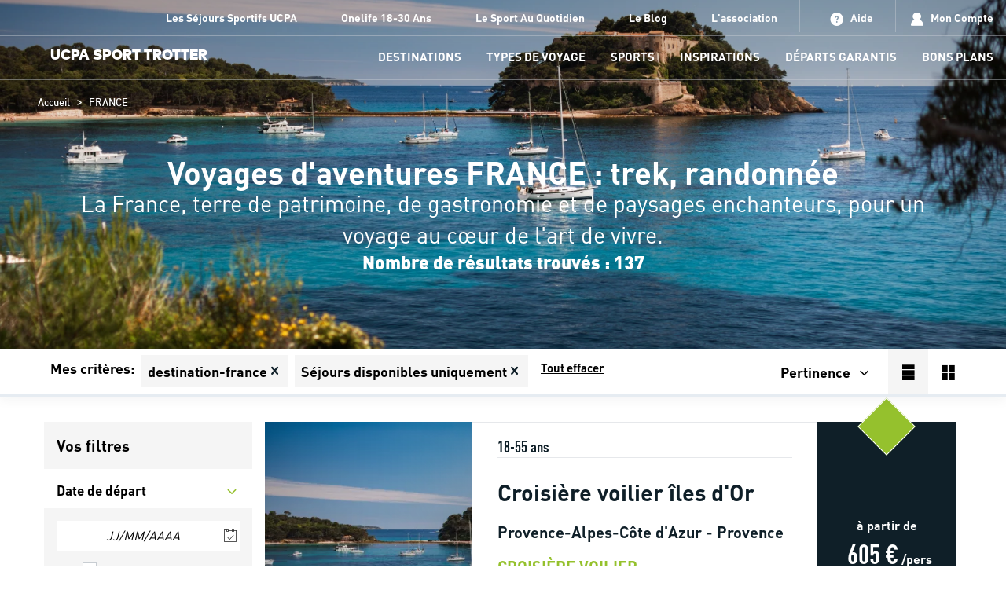

--- FILE ---
content_type: text/html; charset=utf-8
request_url: https://www.ucpa.com/aventures/offres/destination-france
body_size: 70510
content:
<!doctype html>
<html lang="fr" id="html" i-amphtml-layout i-amphtml-no-boilerplate transformed="self;v=1">
	<head data-pagetype="liste" data-sitetype="ucpa.com"><meta charset="utf-8"><meta name="viewport" content="width=device-width, initial-scale=1.0"><link rel="preload" fetchpriority="high" href="https://media.ucpa.com/image/upload/f_auto/t_UCPA_Header/UCPA-SPORT-NATURE/France/00129379-hyeres-adultes-croisiere.jpg" as="image" media="(min-width:1024px)"><link rel="preload" fetchpriority="high" href="https://media.ucpa.com/image/upload/f_auto/t_UCPA_Header_1280/UCPA-SPORT-NATURE/France/00129379-hyeres-adultes-croisiere.jpg" as="image" media="(min-width: 832px)  and (max-width:1024px)"><link rel="preload" fetchpriority="high" href="https://media.ucpa.com/image/upload/f_auto/t_UCPA_Header_800/UCPA-SPORT-NATURE/France/00129379-hyeres-adultes-croisiere.jpg" as="image" media="(min-width:640px)  and (max-width: 831px)"><link rel="preload" fetchpriority="high" href="https://media.ucpa.com/image/upload/f_auto/t_UCPA_Header_480/UCPA-SPORT-NATURE/France/00129379-hyeres-adultes-croisiere.jpg" as="image" media="(max-width:640px)"><link rel="preload" fetchpriority="high" href="/public/fonts/DINOT.otf" as="font" type="font/otf" crossorigin="anonymous"><link rel="preload" fetchpriority="high" href="/public/fonts/dinweb-medium.woff2" as="font" type="font/woff2" crossorigin="anonymous"><link rel="preload" fetchpriority="high" href="/public/fonts/DINOT-Bold.otf" as="font" type="font/otf" crossorigin="anonymous"><link rel="preload" fetchpriority="high" href="/public/fonts/DINOT-Black.otf" as="font" type="font/otf" crossorigin="anonymous"><link rel="preload" fetchpriority="high" href="/public/fonts/dinweb-cond.woff2" as="font" type="font/woff2" crossorigin="anonymous"><link rel="preload" fetchpriority="high" href="/public/fonts/DINOT-CondBold.otf" as="font" type="font/otf" crossorigin="anonymous"><link rel="preload" fetchpriority="high" href="/public/fonts/DINOT-CondBlack.otf" as="font" type="font/otf" crossorigin="anonymous"><link rel="preload" fetchpriority="high" href="/public/fonts/ucpa-font-v18.woff" as="font" type="font/woff" crossorigin="anonymous"><link rel="preconnect" href="https://media.ucpa.com" crossorigin><link rel="preconnect" href="https://cdn.ampproject.org" crossorigin><meta http-equiv="X-UA-Compatible" content="ie=edge"><meta name="version" content><meta name="robots" content="index"><meta name="theme-color" content="#95C12D"><meta name="msapplication-navbutton-color" content="#95C12D"><meta name="apple-mobile-web-app-status-bar-style" content="#95C12D"><meta name="url" content="&#47;&#97;&#118;&#101;&#110;&#116;&#117;&#114;&#101;&#115;&#47;&#111;&#102;&#102;&#114;&#101;&#115;&#47;&#100;&#101;&#115;&#116;&#105;&#110;&#97;&#116;&#105;&#111;&#110;&#45;&#102;&#114;&#97;&#110;&#99;&#101;"><meta property="og:title" content="&#114;&#233;&#115;&#117;&#108;&#116;&#97;&#116;&#115;&#32;&#100;&#101;&#32;&#118;&#111;&#116;&#114;&#101;&#32;&#114;&#101;&#99;&#104;&#101;&#114;&#99;&#104;&#101;&#32;&#58;&#32;&#118;&#97;&#99;&#97;&#110;&#99;&#101;&#115;&#32;&#115;&#112;&#111;&#114;&#116;&#105;&#118;&#101;&#115;&#32;&#97;&#118;&#101;&#99;&#32;&#108;&#39;&#85;&#67;&#80;&#65;"><meta property="og:type" content="website"><meta property="og:url" content="https://www.ucpa.com/aventures/offres/destination-france"><meta property="og:image" content="https://media.ucpa.com/image/upload/f_auto/t_UCPA/UCPA-SPORT-NATURE/France/00129379-hyeres-adultes-croisiere.jpg"><style amp-runtime i-amphtml-version="012512221826001">html{overflow-x:hidden!important}html.i-amphtml-fie{height:100%!important;width:100%!important}html:not([amp4ads]),html:not([amp4ads]) body{height:auto!important}html:not([amp4ads]) body{margin:0!important}body{-webkit-text-size-adjust:100%;-moz-text-size-adjust:100%;-ms-text-size-adjust:100%;text-size-adjust:100%}html.i-amphtml-singledoc.i-amphtml-embedded{-ms-touch-action:pan-y pinch-zoom;touch-action:pan-y pinch-zoom}html.i-amphtml-fie>body,html.i-amphtml-singledoc>body{overflow:visible!important}html.i-amphtml-fie:not(.i-amphtml-inabox)>body,html.i-amphtml-singledoc:not(.i-amphtml-inabox)>body{position:relative!important}html.i-amphtml-ios-embed-legacy>body{overflow-x:hidden!important;overflow-y:auto!important;position:absolute!important}html.i-amphtml-ios-embed{overflow-y:auto!important;position:static}#i-amphtml-wrapper{overflow-x:hidden!important;overflow-y:auto!important;position:absolute!important;top:0!important;left:0!important;right:0!important;bottom:0!important;margin:0!important;display:block!important}html.i-amphtml-ios-embed.i-amphtml-ios-overscroll,html.i-amphtml-ios-embed.i-amphtml-ios-overscroll>#i-amphtml-wrapper{-webkit-overflow-scrolling:touch!important}#i-amphtml-wrapper>body{position:relative!important;border-top:1px solid transparent!important}#i-amphtml-wrapper+body{visibility:visible}#i-amphtml-wrapper+body .i-amphtml-lightbox-element,#i-amphtml-wrapper+body[i-amphtml-lightbox]{visibility:hidden}#i-amphtml-wrapper+body[i-amphtml-lightbox] .i-amphtml-lightbox-element{visibility:visible}#i-amphtml-wrapper.i-amphtml-scroll-disabled,.i-amphtml-scroll-disabled{overflow-x:hidden!important;overflow-y:hidden!important}amp-instagram{padding:54px 0px 0px!important;background-color:#fff}amp-iframe iframe{box-sizing:border-box!important}[amp-access][amp-access-hide]{display:none}[subscriptions-dialog],body:not(.i-amphtml-subs-ready) [subscriptions-action],body:not(.i-amphtml-subs-ready) [subscriptions-section]{display:none!important}amp-experiment,amp-live-list>[update]{display:none}amp-list[resizable-children]>.i-amphtml-loading-container.amp-hidden{display:none!important}amp-list [fetch-error],amp-list[load-more] [load-more-button],amp-list[load-more] [load-more-end],amp-list[load-more] [load-more-failed],amp-list[load-more] [load-more-loading]{display:none}amp-list[diffable] div[role=list]{display:block}amp-story-page,amp-story[standalone]{min-height:1px!important;display:block!important;height:100%!important;margin:0!important;padding:0!important;overflow:hidden!important;width:100%!important}amp-story[standalone]{background-color:#000!important;position:relative!important}amp-story-page{background-color:#757575}amp-story .amp-active>div,amp-story .i-amphtml-loader-background{display:none!important}amp-story-page:not(:first-of-type):not([distance]):not([active]){transform:translateY(1000vh)!important}amp-autocomplete{position:relative!important;display:inline-block!important}amp-autocomplete>input,amp-autocomplete>textarea{padding:0.5rem;border:1px solid rgba(0,0,0,.33)}.i-amphtml-autocomplete-results,amp-autocomplete>input,amp-autocomplete>textarea{font-size:1rem;line-height:1.5rem}[amp-fx^=fly-in]{visibility:hidden}amp-script[nodom],amp-script[sandboxed]{position:fixed!important;top:0!important;width:1px!important;height:1px!important;overflow:hidden!important;visibility:hidden}
/*# sourceURL=/css/ampdoc.css*/[hidden]{display:none!important}.i-amphtml-element{display:inline-block}.i-amphtml-blurry-placeholder{transition:opacity 0.3s cubic-bezier(0.0,0.0,0.2,1)!important;pointer-events:none}[layout=nodisplay]:not(.i-amphtml-element){display:none!important}.i-amphtml-layout-fixed,[layout=fixed][width][height]:not(.i-amphtml-layout-fixed){display:inline-block;position:relative}.i-amphtml-layout-responsive,[layout=responsive][width][height]:not(.i-amphtml-layout-responsive),[width][height][heights]:not([layout]):not(.i-amphtml-layout-responsive),[width][height][sizes]:not(img):not([layout]):not(.i-amphtml-layout-responsive){display:block;position:relative}.i-amphtml-layout-intrinsic,[layout=intrinsic][width][height]:not(.i-amphtml-layout-intrinsic){display:inline-block;position:relative;max-width:100%}.i-amphtml-layout-intrinsic .i-amphtml-sizer{max-width:100%}.i-amphtml-intrinsic-sizer{max-width:100%;display:block!important}.i-amphtml-layout-container,.i-amphtml-layout-fixed-height,[layout=container],[layout=fixed-height][height]:not(.i-amphtml-layout-fixed-height){display:block;position:relative}.i-amphtml-layout-fill,.i-amphtml-layout-fill.i-amphtml-notbuilt,[layout=fill]:not(.i-amphtml-layout-fill),body noscript>*{display:block;overflow:hidden!important;position:absolute;top:0;left:0;bottom:0;right:0}body noscript>*{position:absolute!important;width:100%;height:100%;z-index:2}body noscript{display:inline!important}.i-amphtml-layout-flex-item,[layout=flex-item]:not(.i-amphtml-layout-flex-item){display:block;position:relative;-ms-flex:1 1 auto;flex:1 1 auto}.i-amphtml-layout-fluid{position:relative}.i-amphtml-layout-size-defined{overflow:hidden!important}.i-amphtml-layout-awaiting-size{position:absolute!important;top:auto!important;bottom:auto!important}i-amphtml-sizer{display:block!important}@supports (aspect-ratio:1/1){i-amphtml-sizer.i-amphtml-disable-ar{display:none!important}}.i-amphtml-blurry-placeholder,.i-amphtml-fill-content{display:block;height:0;max-height:100%;max-width:100%;min-height:100%;min-width:100%;width:0;margin:auto}.i-amphtml-layout-size-defined .i-amphtml-fill-content{position:absolute;top:0;left:0;bottom:0;right:0}.i-amphtml-replaced-content,.i-amphtml-screen-reader{padding:0!important;border:none!important}.i-amphtml-screen-reader{position:fixed!important;top:0px!important;left:0px!important;width:4px!important;height:4px!important;opacity:0!important;overflow:hidden!important;margin:0!important;display:block!important;visibility:visible!important}.i-amphtml-screen-reader~.i-amphtml-screen-reader{left:8px!important}.i-amphtml-screen-reader~.i-amphtml-screen-reader~.i-amphtml-screen-reader{left:12px!important}.i-amphtml-screen-reader~.i-amphtml-screen-reader~.i-amphtml-screen-reader~.i-amphtml-screen-reader{left:16px!important}.i-amphtml-unresolved{position:relative;overflow:hidden!important}.i-amphtml-select-disabled{-webkit-user-select:none!important;-ms-user-select:none!important;user-select:none!important}.i-amphtml-notbuilt,[layout]:not(.i-amphtml-element),[width][height][heights]:not([layout]):not(.i-amphtml-element),[width][height][sizes]:not(img):not([layout]):not(.i-amphtml-element){position:relative;overflow:hidden!important;color:transparent!important}.i-amphtml-notbuilt:not(.i-amphtml-layout-container)>*,[layout]:not([layout=container]):not(.i-amphtml-element)>*,[width][height][heights]:not([layout]):not(.i-amphtml-element)>*,[width][height][sizes]:not([layout]):not(.i-amphtml-element)>*{display:none}amp-img:not(.i-amphtml-element)[i-amphtml-ssr]>img.i-amphtml-fill-content{display:block}.i-amphtml-notbuilt:not(.i-amphtml-layout-container),[layout]:not([layout=container]):not(.i-amphtml-element),[width][height][heights]:not([layout]):not(.i-amphtml-element),[width][height][sizes]:not(img):not([layout]):not(.i-amphtml-element){color:transparent!important;line-height:0!important}.i-amphtml-ghost{visibility:hidden!important}.i-amphtml-element>[placeholder],[layout]:not(.i-amphtml-element)>[placeholder],[width][height][heights]:not([layout]):not(.i-amphtml-element)>[placeholder],[width][height][sizes]:not([layout]):not(.i-amphtml-element)>[placeholder]{display:block;line-height:normal}.i-amphtml-element>[placeholder].amp-hidden,.i-amphtml-element>[placeholder].hidden{visibility:hidden}.i-amphtml-element:not(.amp-notsupported)>[fallback],.i-amphtml-layout-container>[placeholder].amp-hidden,.i-amphtml-layout-container>[placeholder].hidden{display:none}.i-amphtml-layout-size-defined>[fallback],.i-amphtml-layout-size-defined>[placeholder]{position:absolute!important;top:0!important;left:0!important;right:0!important;bottom:0!important;z-index:1}amp-img[i-amphtml-ssr]:not(.i-amphtml-element)>[placeholder]{z-index:auto}.i-amphtml-notbuilt>[placeholder]{display:block!important}.i-amphtml-hidden-by-media-query{display:none!important}.i-amphtml-element-error{background:red!important;color:#fff!important;position:relative!important}.i-amphtml-element-error:before{content:attr(error-message)}i-amp-scroll-container,i-amphtml-scroll-container{position:absolute;top:0;left:0;right:0;bottom:0;display:block}i-amp-scroll-container.amp-active,i-amphtml-scroll-container.amp-active{overflow:auto;-webkit-overflow-scrolling:touch}.i-amphtml-loading-container{display:block!important;pointer-events:none;z-index:1}.i-amphtml-notbuilt>.i-amphtml-loading-container{display:block!important}.i-amphtml-loading-container.amp-hidden{visibility:hidden}.i-amphtml-element>[overflow]{cursor:pointer;position:relative;z-index:2;visibility:hidden;display:initial;line-height:normal}.i-amphtml-layout-size-defined>[overflow]{position:absolute}.i-amphtml-element>[overflow].amp-visible{visibility:visible}template{display:none!important}.amp-border-box,.amp-border-box *,.amp-border-box :after,.amp-border-box :before{box-sizing:border-box}amp-pixel{display:none!important}amp-analytics,amp-auto-ads,amp-story-auto-ads{position:fixed!important;top:0!important;width:1px!important;height:1px!important;overflow:hidden!important;visibility:hidden}amp-story{visibility:hidden!important}html.i-amphtml-fie>amp-analytics{position:initial!important}[visible-when-invalid]:not(.visible),form [submit-error],form [submit-success],form [submitting]{display:none}amp-accordion{display:block!important}@media (min-width:1px){:where(amp-accordion>section)>:first-child{margin:0;background-color:#efefef;padding-right:20px;border:1px solid #dfdfdf}:where(amp-accordion>section)>:last-child{margin:0}}amp-accordion>section{float:none!important}amp-accordion>section>*{float:none!important;display:block!important;overflow:hidden!important;position:relative!important}amp-accordion,amp-accordion>section{margin:0}amp-accordion:not(.i-amphtml-built)>section>:last-child{display:none!important}amp-accordion:not(.i-amphtml-built)>section[expanded]>:last-child{display:block!important}
/*# sourceURL=/css/ampshared.css*/</style><script async src="https://cdn.ampproject.org/v0.mjs" type="module" crossorigin="anonymous"></script><script async nomodule src="https://cdn.ampproject.org/v0.js" crossorigin="anonymous"></script><script async custom-element="amp-access" src="https://cdn.ampproject.org/v0/amp-access-0.1.mjs" type="module" crossorigin="anonymous"></script><script async nomodule src="https://cdn.ampproject.org/v0/amp-access-0.1.js" crossorigin="anonymous" custom-element="amp-access"></script><script async custom-element="amp-accordion" src="https://cdn.ampproject.org/v0/amp-accordion-0.1.mjs" type="module" crossorigin="anonymous"></script><script async nomodule src="https://cdn.ampproject.org/v0/amp-accordion-0.1.js" crossorigin="anonymous" custom-element="amp-accordion"></script><script async custom-element="amp-action-macro" src="https://cdn.ampproject.org/v0/amp-action-macro-0.1.mjs" type="module" crossorigin="anonymous"></script><script async nomodule src="https://cdn.ampproject.org/v0/amp-action-macro-0.1.js" crossorigin="anonymous" custom-element="amp-action-macro"></script><script async custom-element="amp-analytics" src="https://cdn.ampproject.org/v0/amp-analytics-0.1.mjs" type="module" crossorigin="anonymous"></script><script async nomodule src="https://cdn.ampproject.org/v0/amp-analytics-0.1.js" crossorigin="anonymous" custom-element="amp-analytics"></script><script async custom-element="amp-animation" src="https://cdn.ampproject.org/v0/amp-animation-0.1.mjs" type="module" crossorigin="anonymous"></script><script async nomodule src="https://cdn.ampproject.org/v0/amp-animation-0.1.js" crossorigin="anonymous" custom-element="amp-animation"></script><script async custom-element="amp-base-carousel" src="https://cdn.ampproject.org/v0/amp-base-carousel-0.1.mjs" type="module" crossorigin="anonymous"></script><script async nomodule src="https://cdn.ampproject.org/v0/amp-base-carousel-0.1.js" crossorigin="anonymous" custom-element="amp-base-carousel"></script><script async custom-element="amp-bind" src="https://cdn.ampproject.org/v0/amp-bind-0.1.mjs" type="module" crossorigin="anonymous"></script><script async nomodule src="https://cdn.ampproject.org/v0/amp-bind-0.1.js" crossorigin="anonymous" custom-element="amp-bind"></script><script async custom-element="amp-carousel" src="https://cdn.ampproject.org/v0/amp-carousel-0.2.mjs" type="module" crossorigin="anonymous"></script><script async nomodule src="https://cdn.ampproject.org/v0/amp-carousel-0.2.js" crossorigin="anonymous" custom-element="amp-carousel"></script><script async custom-element="amp-date-picker" src="https://cdn.ampproject.org/v0/amp-date-picker-0.1.mjs" type="module" crossorigin="anonymous"></script><script async nomodule src="https://cdn.ampproject.org/v0/amp-date-picker-0.1.js" crossorigin="anonymous" custom-element="amp-date-picker"></script><script async custom-element="amp-form" src="https://cdn.ampproject.org/v0/amp-form-0.1.mjs" type="module" crossorigin="anonymous"></script><script async nomodule src="https://cdn.ampproject.org/v0/amp-form-0.1.js" crossorigin="anonymous" custom-element="amp-form"></script><script async custom-element="amp-iframe" src="https://cdn.ampproject.org/v0/amp-iframe-0.1.mjs" type="module" crossorigin="anonymous"></script><script async nomodule src="https://cdn.ampproject.org/v0/amp-iframe-0.1.js" crossorigin="anonymous" custom-element="amp-iframe"></script><script async custom-element="amp-install-serviceworker" src="https://cdn.ampproject.org/v0/amp-install-serviceworker-0.1.mjs" type="module" crossorigin="anonymous"></script><script async nomodule src="https://cdn.ampproject.org/v0/amp-install-serviceworker-0.1.js" crossorigin="anonymous" custom-element="amp-install-serviceworker"></script><script async custom-element="amp-lightbox" src="https://cdn.ampproject.org/v0/amp-lightbox-0.1.mjs" type="module" crossorigin="anonymous"></script><script async nomodule src="https://cdn.ampproject.org/v0/amp-lightbox-0.1.js" crossorigin="anonymous" custom-element="amp-lightbox"></script><script async custom-element="amp-list" src="https://cdn.ampproject.org/v0/amp-list-0.1.mjs" type="module" crossorigin="anonymous"></script><script async nomodule src="https://cdn.ampproject.org/v0/amp-list-0.1.js" crossorigin="anonymous" custom-element="amp-list"></script><script async custom-template="amp-mustache" src="https://cdn.ampproject.org/v0/amp-mustache-0.2.mjs" type="module" crossorigin="anonymous"></script><script async nomodule src="https://cdn.ampproject.org/v0/amp-mustache-0.2.js" crossorigin="anonymous" custom-template="amp-mustache"></script><script async custom-element="amp-position-observer" src="https://cdn.ampproject.org/v0/amp-position-observer-0.1.mjs" type="module" crossorigin="anonymous"></script><script async nomodule src="https://cdn.ampproject.org/v0/amp-position-observer-0.1.js" crossorigin="anonymous" custom-element="amp-position-observer"></script><script async custom-element="amp-selector" src="https://cdn.ampproject.org/v0/amp-selector-0.1.mjs" type="module" crossorigin="anonymous"></script><script async nomodule src="https://cdn.ampproject.org/v0/amp-selector-0.1.js" crossorigin="anonymous" custom-element="amp-selector"></script><script async custom-element="amp-sidebar" src="https://cdn.ampproject.org/v0/amp-sidebar-1.0.mjs" type="module" crossorigin="anonymous"></script><script async nomodule src="https://cdn.ampproject.org/v0/amp-sidebar-1.0.js" crossorigin="anonymous" custom-element="amp-sidebar"></script><script async custom-element="amp-social-share" src="https://cdn.ampproject.org/v0/amp-social-share-0.1.mjs" type="module" crossorigin="anonymous"></script><script async nomodule src="https://cdn.ampproject.org/v0/amp-social-share-0.1.js" crossorigin="anonymous" custom-element="amp-social-share"></script><script async custom-element="amp-video" src="https://cdn.ampproject.org/v0/amp-video-0.1.mjs" type="module" crossorigin="anonymous"></script><script async nomodule src="https://cdn.ampproject.org/v0/amp-video-0.1.js" crossorigin="anonymous" custom-element="amp-video"></script><script async custom-element="amp-youtube" src="https://cdn.ampproject.org/v0/amp-youtube-0.1.mjs" type="module" crossorigin="anonymous"></script><script async nomodule src="https://cdn.ampproject.org/v0/amp-youtube-0.1.js" crossorigin="anonymous" custom-element="amp-youtube"></script><link rel="shortcut icon" href="/public/images/faviconAventures.ico"><link rel="apple-touch-icon" href="/public/images/logos/logo-512x512.png"><link rel="canonical" href="https://www.ucpa.com/aventures/offres/destination-france"><link rel="manifest" href="/manifest.json"><script id="amp-access" type="application/json">[{"namespace":"auth","authorization":"/af/status?whitelabel_name=sporttrotter","noPingback":"true","authorizationFallbackResponse":{"error":true,"logged":false,"token":""}}]</script><script type="application/ld+json">{"@context":"https://schema.org/","@graph":[{"@type":"Product","name":"Croisière voilier îles d'Or","image":"https://media.ucpa.com/image/upload/f_auto/t_UCPA_Header/UCPA-SPORT-NATURE/France/00129379-hyeres-adultes-croisiere.jpg","description":"Venez découvrir la croisière en voilier ou vous perfectionner selon votre niveau dans le magnifique cadre de la côte d'Azur.\nEncadré par votre moniteur, vous développez vos compétences à tous les postes, tout en explorant les paysages méditerranéens.\n","sku":"10704","brand":{"@type":"Organization","name":"UCPA"},"offers":{"@type":"Offer","priceCurrency":"EUR","price":605,"availability":"https://schema.org/InStock","url":"https://www.ucpa.com/sejour/rfatouc28-vers-les-iles-dor-croisiere"}},{"@type":"Product","name":"Croisière voilier Îles bretonnes","image":"https://media.ucpa.com/image/upload/f_auto/t_UCPA_Header/LA-BALAGUERE/France/00000858-la-balaguere-bretagne.jpg","description":"Un séjour d'une semaine pour découvrir les joyaux des îles du sud de la côte bretonne tout en s'initiant à la voile. ","sku":"10718","brand":{"@type":"Organization","name":"UCPA"},"offers":{"@type":"Offer","priceCurrency":"EUR","price":565,"availability":"https://schema.org/InStock","url":"https://www.ucpa.com/sejour/rfalorc28-les-iles-de-bretagne-sud-croisiere"}},{"@type":"Product","name":"Aventure Multisport à Avignon","image":"https://media.ucpa.com/image/upload/f_auto/t_UCPA_Header/UCPA-SPORT-NATURE/France/00142460-villeuneuve-les-avignon.jpg","description":"Découvrez Villeneuve lez Avignon lors d’un séjour sportif et dépaysant. Randonnées, vélo, canoë et escalade rythment cette parenthèse ensoleillée au cœur de la Provence, entre paysages naturels, convivialité et découvertes locales.","sku":"41243","brand":{"@type":"Organization","name":"UCPA"},"offers":{"@type":"Offer","priceCurrency":"EUR","price":865,"availability":"https://schema.org/InStock","url":"https://www.ucpa.com/sejour/41243-aventure-multisport-a-avignon-circuit"}},{"@type":"Product","name":"Croisière voilier La Rochelle 4 jours","image":"https://media.ucpa.com/image/upload/f_auto/t_UCPA_Header/UCPA-SPORT-NATURE/France/00104288-la-rochelle-adultes-croisiere.jpg","description":"Ce séjour croisière voilier de 4 jours s'adresse à tous et toutes, adultes débutants ou expérimentés, pour explorer La Rochelle et ses îles à bord d'un voilier habitable.","sku":"11500","brand":{"@type":"Organization","name":"UCPA"},"offers":{"@type":"Offer","priceCurrency":"EUR","price":455,"availability":"https://schema.org/InStock","url":"https://www.ucpa.com/sejour/rfalrhc84-break-croisiere-voilier-4-jours-croisiere"}},{"@type":"Product","name":"Break Crozon : Randos, Jeux & Culture Bretonne        ","image":"https://media.ucpa.com/image/upload/f_auto/t_UCPA_Header/UCPA-SPORT-NATURE/France/00142102-crozon-plage-bois-du-kador.jpg","description":"Un séjour ressourçant au bout de la Bretagne  mêlant randonnées côtières accessibles et de nombreux jeux de société conviviaux. Balades vers Pen-Hir, Cap de la Chèvre et l’Île Vierge (2h/jour), jeu grandeur nature immersif avec le Troll Ball, visites de Locronan et Camaret sur mer, le tout dans un petit gîte breton proche de Morgat.","sku":"43231","brand":{"@type":"Organization","name":"UCPA"},"offers":{"@type":"Offer","priceCurrency":"EUR","price":690,"availability":"https://schema.org/InStock","url":"https://www.ucpa.com/sejour/43231-break-crozon-randos/jeux-and-culture-bretonne-circuit"}},{"@type":"Product","name":"Micro aventure voilier Méditerranée","image":"https://media.ucpa.com/image/upload/f_auto/t_UCPA_Header/UCPA-SPORT-NATURE/France/00126592-toulon-adultes-croisiere.jpg","description":"Ce séjour micro aventure de nuits à bord d'un voilier s'adresse à tous, adultes débutants ou expérimentés. Il propose de naviguer et de randonner en Méditerranée.","sku":"19672","brand":{"@type":"Organization","name":"UCPA"},"offers":{"@type":"Offer","priceCurrency":"EUR","price":375,"availability":"https://schema.org/InStock","url":"https://www.ucpa.com/sejour/19672-micro-aventure-voilier-en-mediterranee-croisiere"}},{"@type":"Product","name":"Micro aventure voilier Morbihan","image":"https://media.ucpa.com/image/upload/f_auto/t_UCPA_Header/UCPA-SPORT-NATURE/France/00090580-lorient-adultes-croisiere.jpg","description":"Ce séjour micro aventure de 2 nuits à bord d'un voilier s'adresse à tous, adultes débutants ou expérimentés. Il permet de naviguer à la découverte de l'île de Groix.","sku":"19458","brand":{"@type":"Organization","name":"UCPA"},"offers":{"@type":"Offer","priceCurrency":"EUR","price":375,"availability":"https://schema.org/InStock","url":"https://www.ucpa.com/sejour/rfalorx82-micro-aventure-voilier-en-bretagne-croisiere"}},{"@type":"Product","name":"Croisière voilier La Rochelle 3 jours","image":"https://media.ucpa.com/image/upload/f_auto/t_UCPA_Header/LA-BALAGUERE/France/00000091-la-rochelle.jpg","description":"Ce séjour croisière voilier de 3 jours s'adresse à tous et toutes, adultes débutants ou expérimentés, pour explorer La Rochelle et ses îles, à bord d'un voilier habitable. ","sku":"11497","brand":{"@type":"Organization","name":"UCPA"},"offers":{"@type":"Offer","priceCurrency":"EUR","price":360,"availability":"https://schema.org/InStock","url":"https://www.ucpa.com/sejour/rfalrhc83-break-croisiere-voilier-3-jours-croisiere"}},{"@type":"Product","name":"Croisière voilier Saint-Malo et îles Anglo-Normandes","image":"https://media.ucpa.com/image/upload/f_auto/t_UCPA_Header/LA-BALAGUERE/Etranger/Royaume-Uni/00009827-la-balaguere-royaume-uni.jpg","description":"Ce séjour s'adresse à ceux qui veulent apprendre à naviguer dans toutes les situations. Venez explorer la côte d’Émeraude et son plan d'eau unique, à la nature généreuse et au patrimoine exceptionnel. PASSEPORT OBLIGATOIRE ET AUTORISATION ELECTRONIQUE DE VOYAGE (à partir d'octobre 2025 pour l'autorisation)\n","sku":"11432","brand":{"@type":"Organization","name":"UCPA"},"offers":{"@type":"Offer","priceCurrency":"EUR","price":565,"availability":"https://schema.org/InStock","url":"https://www.ucpa.com/sejour/rfaxsbc18-cote-demeraude-et-anglo-normandes-croisiere"}},{"@type":"BreadcrumbList","itemListElement":[{"position":1,"@type":"ListItem","name":"Accueil","item":"https://www.ucpa.com/aventures"},{"position":2,"@type":"ListItem","name":"FRANCE","item":"https://www.ucpa.com/aventures/offres/destination-france"}]}]}</script><script async>
			window.dataLayer = window.dataLayer || [];
		</script><script async>
    function userAuthDAtaLayerLogic(userLogged) {
      let userLoginProfile = undefined;
      let userSiteCustomerProfile = !userLogged ? 'prospect' : userLogged.isCommonCustomer ? 'client connu' : 'nouveau client';

      if (userLogged) {
        const timeStamp = parseInt(new Date().getTime() / 1000);
        const dayMs = 24 * 60 * 60; // day * minutes * seconds
    
        const userTimeStamp = parseInt(userLogged.uuid.split('_')[1])
        
        const isKnowedUser = timeStamp - userTimeStamp > dayMs;
    
        userLoginProfile = isKnowedUser ? 'connu' : 'nouveau';
      }
    
      return {
        userID: userLogged && userLogged.uuid || undefined,
        userLogged: !!userLogged ? 'oui' : 'non',
        userLoginProfile: userLoginProfile,
        userSiteCustomerProfile: userSiteCustomerProfile
      }
    }

    function addParticipantDataLayer (element, index, selectedDateAttributes) {
      if (element) {
        element.addEventListener('click',() => {
          const spamParticipant = document.getElementById('participantAmount')
          participantAmount = parseInt(spamParticipant.innerHTML);

          const productArray = window.dataLayer[index] && window.dataLayer[index].productArray ? window.dataLayer[index].productArray : []

          const dataLayer = {
            event: "interaction",
            eventCommand: "ajout participant",
            basketParticipantsNumber: participantAmount,
          }


          if (selectedDateAttributes) {
            dataLayer.basketTotalValueNumber = (selectedDateAttributes.price * participantAmount).toFixed(2);
          }else {
            const spanPrice = document.getElementById('lowestPrice')

            if (spanPrice) {
              const price = parseFloat(spanPrice.innerHTML);
              dataLayer.basketTotalValueNumber = (price * participantAmount).toFixed(2);
            }
          }
          
          dataLayer.productArray = productArray;

          window.dataLayer.push(dataLayer)
        })
      }
    }

    function searchBarDataLayer (recherche) {
      const searchAttribute = recherche.getAttribute("value")
      let filtersAmount = 0;

      const dataLayer = {
        event: "search",
        eventCommand: "bouton rechercher",
        filterIsAvailable: searchAttribute ? 'oui' : 'non',
        filtersArray: []
      }

      if (searchAttribute) {
        const parts = searchAttribute.split('_')
        const query = parts[0]
        const departureDate = parts[1]
        const duration = parts[2]

        dataLayer.searchTerm = query || undefined;

        if (departureDate && (departureDate !== "null" )) {
          filtersAmount += 1;
        }

        if (duration && (duration !== "null")) {
          filtersAmount += 1;
        }

        dataLayer.filtersArray.push({
          date: departureDate && (departureDate !== "null" ) ? departureDate : undefined
        })

        dataLayer.filtersArray.push({
          "durée": duration && (duration !== "null") ? duration : undefined
        })
      }

      dataLayer.filterActiveFiltersNumber = dataLayer.filterIsAvailable === 'oui' ? filtersAmount + 1 : filtersAmount;

      return dataLayer;
    }

    
      window.addEventListener('load', (event) => {
        
        const datalayerValue = {"value":{"event":"pageLoad","eventCommand":undefined,"environment":"prod","siteType":"marquesblanches","pagePath":"/aventures/offres/destination-france","pageType":"Search Page","searchResultsNumber":137,"filterIsAvailable":"oui","sortOrder":"Pertinence","searchTerm":undefined,"filtersArray":[{"label":"Disponibilité","value":["Séjours disponibles uniquement"]}],"filterActiveFiltersNumber":3,"siteVersion":"speedboat","siteBrand":"ucpa","siteName":"sporttrotter","xHTTPCode":200},"script":"\n\t\t\t  const windowWidth = window.innerWidth;\n\t\t\t  device = 'desktop';\n\t\t\t  if (windowWidth <= 480) {\n\t\t\t\tdevice = 'mobile';\n\t\t\t  } else if (windowWidth <= 1025) {\n\t\t\t\tdevice = 'tablet';\n\t\t\t  }\n  \n\t\t\t  const userAttributes = userAuthDAtaLayerLogic(userLogged)\n\t\t\t  \n\t\t\t  valueToPush = {\n\t\t\t\t...valueToPush,\n\t\t\t\t...userAttributes,\n\t\t\t\tlayout: device\n\t\t\t  }\n\t\t\t"}
        const dataLayerAttribute = datalayerValue.value;

        // auxiliar variables
        let device;
        let selectedDateAttributes = null
        let participantAmount = 1;
        let dataLayerComponentValue = null;
        const userLogged = null;

        let valueToPush = {
          ...dataLayerAttribute
        }
        // execute script sent for each component
        eval(datalayerValue.script);

        window.dataLayer.push(valueToPush);
      })
    
  </script><style amp-custom>
			html{font-size:var(--root-type-scale)}.colossal-large-text{font-size:var(--colossal-large-text)}.enormous-large-text{font-size:var(--enormous-large-text)}.massive-large-text{font-size:var(--massive-large-text)}.very-large-text{font-size:var(--very-large-text)}.huge-text{font-size:var(--huge-text)}.large-text{font-size:var(--large-text)}.small-text{font-size:var(--small-text)}.cust-font-size{--_font-size:revert;font-size:var(--_font-size)}.cust-clamp-font-size{--_min-font-size:revert;--_max-font-size:revert;--_val:revert;font-size:clamp(var(--_min-font-size),var(--_val),var(--_max-font-size))}:root{--root-type-scale:16px;--h7:1.2rem;--h8:1rem;--text-1-1:1.1rem;--text-1-3:1.3rem;--text-1-5:1.5rem;--text-1-6:1.6rem;--text-1-9:1.9rem;--text-2-5:2.5rem;--text-3:3rem;--colossal-large-text:8rem;--enormous-large-text:6.25rem;--massive-large-text:5rem;--very-large-text:4rem;--huge-text:2rem;--large-text:1.25rem;--small-text:0.875rem}@font-face{font-family:DINOT;src:url(/public/fonts/DINOT.otf) format("opentype");font-display:swap}@font-face{font-family:DINOT;src:url(/public/fonts/dinweb-medium.eot),url(/public/fonts/dinweb-medium.eot?#iefix) format("embedded-opentype"),url(/public/fonts/dinweb-medium.woff) format("woff"),url(/public/fonts/dinweb-medium.woff2) format("woff2"),url(/public/fonts/dinweb-medium.ttf) format("truetype");font-weight:500;font-display:swap}@font-face{font-family:DINOT;src:url(/public/fonts/DINOT-Bold.otf) format("opentype");font-weight:700;font-display:swap}@font-face{font-family:DINOT;src:url(/public/fonts/DINOT-Black.otf) format("opentype");font-weight:900;font-display:swap}@font-face{font-family:DINOT-COND;src:url(/public/fonts/dinweb-cond.woff) format("woff"),url(/public/fonts/dinweb-cond.woff2) format("woff2");font-display:swap}@font-face{font-family:DINOT-COND;src:url(/public/fonts/DINOT-CondBold.otf) format("opentype");font-weight:700;font-display:swap}@font-face{font-family:DINOT-COND;src:url(/public/fonts/DINOT-CondBlack.otf) format("opentype");font-weight:900;font-display:swap}@font-face{font-family:ucpa-font;src:url(/public/fonts/ucpa-font-v18.eot),url(/public/fonts/ucpa-font-v18.eot?#iefix) format("embedded-opentype"),url(/public/fonts/ucpa-font-v18.woff) format("woff2"),url(/public/fonts/ucpa-font-v18.ttf) format("truetype"),url(/public/fonts/ucpa-font-v18.svg#ucpa-font) format("svg");font-weight:500;font-style:normal;font-display:swap}@font-face{font-family:MarkOT-Black;src:url(/public/fonts/MarkOT-Black.otf) format("opentype");font-display:swap}@font-face{font-family:MarkOT-Heavy;src:url(/public/fonts/MarkOT-Heavy.otf) format("opentype");font-display:swap}@font-face{font-family:LimonFont;src:url(/public/fonts/limonfont.woff) format("woff"),url(/public/fonts/limonfont.ttf) format("truetype");font-weight:400;font-style:normal;font-display:swap}.dinot,.h2n,.h2s,.h3n,.h4n,.h5n,a,body,pre{font-family:DINOT,sans-serif}.dinot-cond,.h2,.h3,.h4,.h5,.h6,h2,h3,h4,h5,h6{font-family:DINOT-COND,sans-serif}.markot-black{font-family:MarkOT-Black,sans-serif}.markot-heavy{font-family:MarkOT-Heavy,sans-serif}.special-font{font-family:LimonFont,sans-serif}.medium{font-weight:500}.CalendarMonth_caption,.bold,.hover-bold:hover,.icon-bold [class*=icon-]:before,.icon-bold [class^=icon-]:before,.vuerapide-selector,amp-selector[role=tablist].tabs-with-flex [role=tab]{font-weight:700}.heavy{font-weight:900}.text-decoration-line-through{text-decoration:line-through}.none-transform,[class*=" icon-"]:before,[class*=text-quote]::after,[class*=text-quote]::before,[class^=icon-]:before,[data-icon]:before{text-transform:none}.capitalize,.menu-list li a,.mon-acompte-label{text-transform:capitalize}.footer-l .amp-carousel-slide,.space-normal{white-space:normal}.wrap-reset{white-space:initial}.break-spaces{white-space:break-spaces}.pre-line{white-space:pre-line}.cust-line-height,.login [class*=" icon-"]:before,.login [class^=icon-]:before{--_line-height:unset;line-height:var(--_line-height)}.line-height-0{line-height:0}.line-height-5{line-height:var(--line-height-5)}.cursor-help{cursor:help}:root{--line-height-5:2}.full-height{height:100%}.overflow-visible{overflow:visible}.overflow-scroll-hover,.overflow-scroll-y{overflow-y:scroll}.overflow-scroll-hover,.overflow-scroll-x{overflow-x:scroll}.overflow-scroll-x{overflow-y:hidden}.inline-grid{display:inline-grid}.inline-flex{display:inline-flex}.grid{display:grid}.cover{object-fit:cover}.contain{object-fit:contain}.container{max-width:1400px;margin:auto;padding-left:3rem;padding-right:3rem;padding-top:1rem;padding-bottom:1rem}.on-hover:hover .hover-show{display:inline-block;animation-name:tooltipview;animation-duration:.2s;animation-fill-mode:forwards}.cust-width{--_width:revert;width:var(--_width)}.cust-height{--_height:revert;height:var(--_height)}.cust-max-width{--_max-width:revert;max-width:var(--_max-width)}.cust-max-height{--_max-height:revert;max-height:var(--_max-height)}.cust-min-width{--_min-width:revert;min-width:var(--_min-width)}.cust-min-height{--_min-height:revert;min-height:var(--_min-height)}.cust-size{--_height:var(--_width);height:var(--_height);--_width:revert;width:var(--_width)}.cust-transform{--_transform:revert;transform:var(--_transform)}.cust-m{--_margin:revert;margin:var(--_margin)}.cust-mt{--_margin-top:revert;margin-top:var(--_margin-top)}.cust-mr{--_margin-right:revert;margin-right:var(--_margin-right)}.cust-mb{--_margin-bottom:revert;margin-bottom:var(--_margin-bottom)}.cust-ml,.cust-mx{--_margin-left:revert;margin-left:var(--_margin-left)}.cust-mx{--_margin-right:revert;margin-right:var(--_margin-right)}.cust-my{--_margin-top:revert;margin-top:var(--_margin-top);--_margin-bottom:revert;margin-bottom:var(--_margin-bottom)}.mxn4{margin-left:var(--space-5-neg);margin-right:var(--space-5-neg)}.mxn3{margin-left:var(--space-4-neg);margin-right:var(--space-4-neg)}.mt3-neg{margin-top:var(--space-3-neg)}.mxn2{margin-left:var(--space-2-neg);margin-right:var(--space-2-neg)}.mxn1{margin-left:var(--space-1-neg);margin-right:var(--space-1-neg)}.mb25{margin-bottom:var(--space-2-2)}.mt35{margin-top:var(--space-3-5)}.my5{margin-top:var(--space-5);margin-bottom:var(--space-5)}.mr10,.ml10{margin-top:var(--space-10)}:root{--space-5-neg:-4rem;--space-4-neg:-2rem;--space-3-neg:-1.5rem;--space-2-neg:-1rem;--space-1-neg:-0.5rem;--space-2-2:1.25rem;--space-3-5:2.5rem;--space-5:5rem;--space-10:10rem}.cust-p{--_padding:revert;padding:var(--_padding)}.cust-pt{--_padding-top:revert;padding-top:var(--_padding-top)}.cust-pr{--_padding-right:revert;padding-right:var(--_padding-right)}.cust-pb{--_padding-bottom:revert;padding-bottom:var(--_padding-bottom)}.cust-pl,.cust-px{--_padding-left:revert;padding-left:var(--_padding-left)}.cust-px{--_padding-right:revert;padding-right:var(--_padding-right)}.cust-py{--_padding-top:revert;padding-top:var(--_padding-top);--_padding-bottom:revert;padding-bottom:var(--_padding-bottom)}.pt25{margin-bottom:var(--space-2-5)}.pl5{margin-bottom:var(--space-5)}.px13{padding-left:var(--space-13);padding-right:var(--space-13)}:root{--space-2-5:1.5rem;--space-13:13rem}.cust-gap{--_gap:revert;gap:var(--_gap)}.flex-row{flex-direction:row}.flex-column-reverse{flex-direction:column-reverse}.flex-row-reverse{flex-direction:row-reverse}.flex-1{flex:1}.flex-grow{flex-grow:1}.cust-flex-basis{--_flex-basis:0%;flex-basis:var(--_flex-basis)}.cust-justify{--_justify-content:revert;justify-content:var(--_justify-content)}.sticky{position:sticky}.cust-position{--_position:revert;position:var(--_position)}.cust-top{--_top:revert;top:var(--_top)}.cust-right{--_right:revert;right:var(--_right)}.cust-bottom{--_bottom:revert;bottom:var(--_bottom)}.cust-left{--_left:revert;left:var(--_left)}.cust-z{--_z-index:revert;z-index:var(--_z-index)}.border{border-color:#d2d5d7}.border-top{border-color:rgba(200,205,210,.4509803922)}.border-right{border-color:rgba(200,205,210,.4862745098)}.border-bottom{border-color:rgba(200,205,210,.4509803922)}.border-left{border-left:1px solid #c8cdd2}.border-solid-custom{border-style:solid;border-color:var(--border-solid-color,#000)}.border-color-custom{border-color:var(--border-color,#000)}.border-thin{border-width:1px}.border-black{border:1px solid #696969}.border-cyan{border-bottom:1px solid #009a9b}.border-bottom-color-custom{border-bottom:1px solid var(--content-border-bottom-color,#000)}.border-rw{border-right:1px solid #fff}.border-bw{border-bottom:1px solid #fff}.border-top-white{border-top:2px solid #fff}.red-border{border:2px solid #e81d00;box-sizing:border-box}.cust-border{--_border:revert;border:var(--_border)}.h0{font-size:var(--h0)}.h1{font-size:var(--h1)}.h2{font-size:var(--h2)}.h3{font-size:var(--h3)}.h4{font-size:var(--h4)}.h5{font-size:var(--h5)}.h6{font-size:var(--h6)}:root{--h0:2.2rem;--h1:2rem;--h2:1.8rem;--h3:1.5rem;--h4:1.25rem;--h5:1.15rem;--h6:0.9rem}.font-family-inherit{font-family:inherit}.font-size-inherit,a{font-size:inherit}.btn,.newsletter-button,.text-decoration-none,a{text-decoration:none}.h2s,.regular,pre{font-weight:400}.italic{font-style:italic}.CalendarMonth_caption,.btn,.caps{text-transform:uppercase}.block-accordions amp-accordion section[expanded] i,.left-align{text-align:left}.center{text-align:center}.right-align{text-align:right}.justify{text-align:justify}.nowrap{white-space:nowrap}.break-word{word-wrap:break-word}.word-break{word-break:break-word}.line-height-1,[class*=" icon-"]:before,[class^=icon-]:before,[data-icon]:before{line-height:var(--line-height-1)}.list-reset,.list-style-none{list-style:none}.underline{text-decoration:underline}.truncate{max-width:100%;overflow:hidden;text-overflow:ellipsis;white-space:nowrap}.list-reset{list-style:none}:root{--line-height-1:1;--line-height-2:1.125;--line-height-3:1.25;--line-height-4:1.5}.inline{display:inline}.block{display:block}.inline-block{display:inline-block}.table{display:table}.table-cell{display:table-cell}.overflow-hidden{overflow:hidden}.overflow-scroll{overflow:scroll}.overflow-auto{overflow:auto}.clearfix:after,.clearfix:before{content:" ";display:table}.clearfix:after{clear:both}.left{float:left}.right{float:right}.border-box{box-sizing:border-box}:root{--width-1:24rem}.m0,.mt0,.my0{margin-top:0}.m0,.mr0,.mx0{margin-right:0}.m0,.mb0,.my0{margin-bottom:0}.m0,.ml0,.mx0{margin-left:0}.m1,.mt1,.my1{margin-top:var(--space-1)}.m1,.mr1,.mx1{margin-right:var(--space-1)}.m1,.mb1,.my1{margin-bottom:var(--space-1)}.m1,.ml1,.mx1{margin-left:var(--space-1)}.m2,.mt2,.my2{margin-top:var(--space-2)}.m2,.mr2,.mx2{margin-right:var(--space-2)}.m2,.mb2,.my2{margin-bottom:var(--space-2)}.m2,.ml2,.mx2{margin-left:var(--space-2)}.m3,.mt3,.my3{margin-top:var(--space-3)}.m3,.mr3,.mx3{margin-right:var(--space-3)}.m3,.mb3,.my3{margin-bottom:var(--space-3)}.m3,.ml3,.mx3{margin-left:var(--space-3)}.m4,.mt4,.my4{margin-top:var(--space-4)}.m4,.mr4,.mx4{margin-right:var(--space-4)}.m4,.mb4,.my4{margin-bottom:var(--space-4)}.m4,.ml4,.mx4{margin-left:var(--space-4)}.m-auto,.mt-auto,.my-auto{margin-top:auto}.m-auto,.mr-auto,.mx-auto{margin-right:auto}.m-auto,.mb-auto,.my-auto{margin-bottom:auto}.m-auto,.ml-auto,.mx-auto{margin-left:auto}.p0,.pt0,.py0{padding-top:0}.p0,.pr0,.px0{padding-right:0}.p0,.pb0,.py0{padding-bottom:0}.p0,.pl0,.px0{padding-left:0}.p1,.pt1,.py1{padding-top:var(--space-1)}.p1,.pr1,.px1{padding-right:var(--space-1)}.p1,.pb1,.py1{padding-bottom:var(--space-1)}.p1,.pl1,.px1{padding-left:var(--space-1)}.p2,.pt2,.py2{padding-top:var(--space-2)}.p2,.pr2,.px2{padding-right:var(--space-2)}.p2,.pb2,.py2{padding-bottom:var(--space-2)}.p2,.pl2,.px2{padding-left:var(--space-2)}.p3,.pt3,.py3{padding-top:var(--space-3)}.p3,.pr3,.px3{padding-right:var(--space-3)}.p3,.pb3,.py3{padding-bottom:var(--space-3)}.p3,.pl3,.px3{padding-left:var(--space-3)}.p4,.pt4,.py4{padding-top:var(--space-4)}.p4,.pr4,.px4{padding-right:var(--space-4)}.p4,.pb4,.py4{padding-bottom:var(--space-4)}.p4,.pl4,.px4{padding-left:var(--space-4)}:root{--space-1:0.5rem;--space-3:2rem;--space-4:4rem}.col{float:left}.col,.col-right{box-sizing:border-box}.col-right{float:right}.col-1{width:8.3333333333%}.col-2{width:16.6666666667%}.col-3{width:25%}.col-4{width:33.3333333333%}.col-5{width:41.6666666667%}.col-6{width:50%}.col-7{width:58.3333333333%}.col-8{width:66.6666666667%}.col-9{width:75%}.col-10{width:83.3333333333%}.col-11{width:91.6666666667%}.col-12{width:100%}.flex{display:flex}.flex-column{flex-direction:column}.flex-wrap{flex-wrap:wrap}.items-start{align-items:flex-start}.items-end{align-items:flex-end}.items-center{align-items:center}.items-baseline{align-items:baseline}.self-start{align-self:flex-start}.self-end{align-self:flex-end}.self-center{align-self:center}.justify-start{justify-content:flex-start}.justify-end{justify-content:flex-end}.justify-center{justify-content:center}.justify-between{justify-content:space-between}.justify-around{justify-content:space-around}.justify-evenly{justify-content:space-evenly}.content-center{align-content:center}.content-between{align-content:space-between}.content-stretch{align-content:stretch}.flex-auto{flex:1 1 auto;min-width:0;min-height:0}.order-0{order:0}.order-1{order:1}.order-2{order:2}.relative{position:relative}.absolute{position:absolute}.fixed{position:fixed}.top-0{top:0}.right-0{right:0}.bottom-0{bottom:0}.left-0{left:0}.z1{z-index:var(--z1)}.z2{z-index:var(--z2)}.z3{z-index:var(--z3)}.z4{z-index:var(--z4)}.z5{z-index:var(--z5)}.z6{z-index:var(--z6)}.z10{z-index:var(--z10)}.z40{z-index:var(--z40)}.z50{z-index:var(--z50)}.z60{z-index:var(--z60)}.z70{z-index:var(--z70)}.z80{z-index:var(--z80)}.z90{z-index:var(--z90)}.z100{z-index:var(--z100)}:root{--z1:10;--z2:20;--z3:30;--z4:40;--z5:50;--z6:60;--z10:100;--z40:400;--z50:500;--z60:600;--z70:700;--z80:800;--z90:900;--z100:1000}.border{border-style:solid;border-width:var(--border-width)}.border-none{border:0}.border-top{border-top-style:solid;border-top-width:var(--border-width)}.border-right{border-right-style:solid;border-right-width:var(--border-width)}.border-bottom{border-bottom-style:solid;border-bottom-width:var(--border-width)}.border-left{border-left-style:solid;border-left-width:var(--border-width)}.circle{border-radius:50%}:root{--border-width:1px}.hide{position:absolute;height:1px;width:1px;overflow:hidden;clip:rect(1px,1px,1px,1px)}.display-none{display:none}:root{--primary-color:#e81d00;--secondary-color:#e81d00;--highligths-color:#00a6c6;--white:#ffffff;--diamond-color:#0f1f28;--grey-color:#e6ecf2;--dark-color:#0f1f28;--search-sublabel-size:1.25rem;--search-sublabel-font:"DINOT",sans-serif;--search-sublabel-font-weight:600;--circle-icon:'w';--icon-narrow-arrow:'';--icon-quotes:'i';--icon-stroke-arrow:'';--icon-bullet:'•';--footer-margin:1px}[theme=sporttrotter]{--primary-color:#95c12d;--secondary-color:#00a6c6;--highligths-color:#95c12d;--diamond-color:#95c12d;--dark-color:#0f1f28;--grey-color:#f5f5f5;--search-sublabel-size:23px;--search-sublabel-font:"DINOT",sans-serif;--search-sublabel-font-weight:800;--footer-margin:0px;--filters-nav-label-size:18px;--filters-nav-link-size:15px}.filters-nav-label{font-size:var(--filters-nav-label-size)}.filters-nav-link{font-size:var(--filters-nav-link-size)}.theme-highlights-color{color:var(--highligths-color)}:focus{outline:0}amp-carousel>div>div[horizontal=true]{overflow-y:inherit}#header{position:relative}.hidden-image{position:absolute;left:-9999px;width:1px;height:1px;overflow:hidden}.logo-container{position:relative;width:130px;height:100px}.h1n{font-size:2rem}.h2f{font-size:1.875rem}.h2n,.h2s{font-size:1.8rem}.h3n{font-size:1.5rem}.h4n{font-size:1.25rem}.h5n{font-size:1.15rem}.h6n{font-size:.9rem}.h7n{font-size:.75rem}.h8n{font-size:.65rem}ul li.list-style-item,ul li.list-style-item-circle{position:relative;padding-left:20px}ul li.list-style-item-circle::after,ul li.list-style-item::before{position:absolute;top:.5rem;right:.375rem;left:0;display:block;width:.625rem;height:.625rem;content:"";background-color:#000;transform:rotate(45deg)}ul li.list-style-item-circle.marker-primary::after,ul li.list-style-item.marker-primary::before{background-color:var(--primary-color)}ul li.list-style-item-circle.marker-secondary::after,ul li.list-style-item.marker-secondary::before{background-color:var(--secondary-color)}ul li.list-style-item-circle::after{border-radius:50%}.colossal-large-text{font-size:8rem}.enormous-large-text{font-size:6.25rem}.massive-large-text{font-size:5rem}.very-large-text{font-size:4rem}.huge-text{font-size:2rem}.large-text{font-size:1.25rem}.small-text{font-size:.875rem}.list-reset{padding-left:0}.list-reset li:focus{outline:0}.md-list{font-size:1rem;padding-left:1rem}.md-list li{margin-bottom:1rem}.lg-list{font-size:1.25rem;padding-left:1rem}.md-lg-list-text .lg-list{font-size:1.125rem}.no-height{height:0%}.no-height,.full-height{transition:.5s ease-in-out}.activity-model-map{height:calc(100vh - 62px);top:62px}.activity-map{max-width:1000px}img{display:block}.width-300{width:300px}.max-width-700{max-width:700px}.align-baseline{vertical-align:baseline}.align-top{vertical-align:top}.align-middle{vertical-align:middle}.float-middle{top:50%;left:50%;transform:translate(-50%,-50%)}.float-bottom{top:65%;left:50%;transform:translate(-50%,-60%)}.float-top{top:25%;left:50%;transform:translate(-50%,0)}.align-bottom{vertical-align:bottom}.elements-m0 *{margin:0}.width-20{width:20%}.width-23{width:23%}.top-50{top:50%}.z-1{z-index:-1}.elevate{box-shadow:0 10px 20px rgba(15,31,40,.2)}.border-dotted-right::before{content:"";transform:translateY(-50%);position:absolute;border-right:dotted #fff 5px;width:3px;height:50%;right:0;top:50%}.rounded{border-radius:.5em}.min-height{min-height:500px}.height-30{height:30px}.min-height-30{min-height:30px}.height-3{height:3px}.h-3{height:3rem}.h-5{height:5rem}.min-h{min-height:25px}.min-h150{min-height:150px}.invert{background-color:#0f1f28;color:#fff}.invert .accordions:nth-of-type(1){border-right:1px solid rgba(255,255,255,.5)}.invert .arrow-collapse{display:none}.responsive-border:after{content:"";top:100px;width:1px;position:absolute;height:150px;background-color:#fff;opacity:.3;right:0}.responsive-border:last-child:after{opacity:0}.skill-label{font-size:1.1rem;margin-right:10px}.skill i{font-size:.7rem;margin:0 4px}.skill i.full{color:var(--highligths-color)}.custom-color{color:var(--color,#fff)}.custom-border{border:var(--border-width,2px) solid var(--border-color,#000)}.white{color:#fff}.blue{color:#00a6c6}.dark-blue{color:#00f}.light-green{color:#8cbe00}.yellow{color:#fdc700}.violet{color:violet}.light-green-bg{background-color:#8cbe00}.green-bg{background-color:green}.violet-bg{background-color:violet}.blue-bg{background-color:#00f}.yellow-bg{background-color:#fdc700}.cyan{color:#009a9b}.grey{color:#e6ecf2}.white-bg{background-color:var(--white)}.red{color:#e81d00}.red-bg{background-color:#e81d00}.black{color:#000}.black-bg{background-color:#000}.light-grey-bg{background-color:#f3f6f9}.dark-grey{color:#adadad}.grey-bg{background-color:#e6ecf2}.dark-blue-bg{background-color:#202f37;margin-top:-1px}.deep-blue-bg{background-color:#0f1f28}.background-none{background-color:transparent}.custom-bg{background-color:var(--color-bg,#0f1f28)}.green{color:green}.primary-color{color:var(--primary-color)}.primary-color-bg{background-color:var(--primary-color)}.secondary-color{color:var(--secondary-color)}.secondary-color-bg{background-color:var(--secondary-color)}.theme-grey-bg{background-color:var(--grey-color)}.st-green-filter{filter:invert(58%) sepia(97%) saturate(301%) hue-rotate(37deg) brightness(96%) contrast(102%)}.st-button .btn,.st-button .paginate-buttons{background-color:var(--secondary-color);border-width:0;color:#fff}.st-button:hover .btn,.st-button:hover .paginate-buttons{background-color:var(--primary-color)}.st-btn-invert .btn,.st-btn-invert .paginate-buttons{background-color:var(--primary-color);border-width:0;color:#fff}.st-btn-invert:hover .btn,.st-btn-invert:hover .paginate-buttons{background-color:var(--secondary-color)}.transparent-black{background-color:rgba(0,0,0,.5)}.opacity-0{opacity:0}.hover-opacity-100:hover :first-child{opacity:100%}.st-btn-invert .btn,.st-btn-invert .paginate-buttons,.st-button .btn,.st-button .paginate-buttons,.transition-all{transition-property:all;transition-timing-function:cubic-bezier(.4,0,.2,1);transition-duration:150ms}.dark-bg{background-color:var(--dark-color)}.primary-marker::marker{color:var(--primary-color)}.no-box{box-sizing:border-box}.thin-scroll::-webkit-scrollbar{width:7px;height:7px}.custom-divider{width:var(--dividerWidth,2px);height:var(--dividerHeight,90%)}.thin-scroll::-webkit-scrollbar-track{background:#ececec}.thin-scroll::-webkit-scrollbar-thumb{background:gray}.thin-scroll::-webkit-scrollbar-button{display:none}.thin-scroll::-webkit-scrollbar-thumb:hover{background:#a9a9a9}.CalendarMonth_caption{background-color:#fff;color:#000;font-size:13px}.CalendarDay_container{border:0}.CalendarDay_button{box-sizing:border-box;background-color:#fff}.CalendarDay_button:hover{background-color:var(--primary-color);color:#fff;border:1px double var(--primary-color)}.CalendarDay__selected,.CalendarDay__selected:active,.CalendarDay__selected:hover{background-color:var(--primary-color);border:1px double var(--primary-color);color:#000}.CalendarDay__blocked_calendar.CalendarDay_container:hover{border:0;background-color:#fff}.CalendarDay__blocked_calendar,.CalendarDay__blocked_out_of_range{border:0;color:rgba(0,0,0,.1)}.CalendarDay__blocked_calendar .CalendarDay_button:hover,.CalendarDay__blocked_out_of_range .CalendarDay_button:hover{border:0;background-color:#fff}.DayPicker{margin:0 auto 0 auto}.DayPickerNavigation_rightButton__horizontal{background-image:url(/public/images/svg/next.svg)}.DayPickerNavigation_leftButton__horizontal{background-image:url(/public/images/svg/prev.svg)}.arrow-select{top:4px;right:30px}.pointer-none{pointer-events:none}.pointer-visible{pointer-events:visible}.visually-hidden{position:absolute;left:-9999px;width:1px;height:1px;overflow:hidden}.activity-icon-type1{width:57px;height:75px}.activity-icon-type1 .image-activity{position:relative;left:-57px;bottom:25px}.activity-icon-type2{width:75px;height:100px}.activity-icon-type2 .image-activity{position:relative;left:0;bottom:25px}.sticky-top{position:sticky;top:0}.absolute-bottom{position:absolute;bottom:0}.lightbox-amp>div{width:100%;min-height:100%;position:absolute;display:flex;align-items:center;justify-content:center}.lightbox-amp>div .modal-box{max-width:1440px;margin:0 30px}.popin-image{min-width:320px;width:100%}.offer-discount{content:"";width:40px;height:40px;border:1px solid var(--custom-border-color,#fff);top:23px;left:-21px;transform:rotate(45deg);background-color:var(--primary-color,#e81d00)}.offer-discount span{transform:rotate(-45deg)}.banner-small-offer-discount{content:"";width:50px;height:50px;margin:auto;top:0;bottom:0;left:0;right:0;transform:rotate(45deg);background-color:#fff}.banner-small-offer-discount span{transform:rotate(-45deg)}.banner-offer-big-discount{content:"";width:50px;height:50px;margin:auto;bottom:0;top:0;left:0;right:0;transform:rotate(45deg);background-color:#fff}.banner-offer-big-discount span{transform:rotate(-45deg)}.small-banner{display:flex;flex-direction:row}.big-banner{max-height:400px;flex-direction:row;margin-top:2rem;margin-bottom:1rem}.banner-note{position:absolute;width:max-content;right:0;top:11px}.big-banner-border{border-left:none}.grid-full-row{grid-column:1/-1}.flex-v-carousel-btn{width:300px;display:inline-block}.product-items-list div[role=list]{position:unset;height:unset}.blog-card-list{display:grid;grid-template-columns:repeat(3,1fr);grid-gap:1.3rem}.blog-card-item{min-width:0}.blog-card-item.double-size p{-webkit-line-clamp:12}.blog-card-item.double-size{grid-column:1/span 2;grid-row:1/span 2}.blog-card-item p{width:100%;overflow:hidden;display:-webkit-box;-webkit-box-orient:vertical;-webkit-line-clamp:4}.blog-card-item h3{overflow:hidden;text-overflow:ellipsis}.blog-card-item img{width:100%;height:auto}.line-clamp-3{width:100%;overflow:hidden;display:-webkit-box;-webkit-box-orient:vertical;-webkit-line-clamp:3}.logos-xvignetes amp-img{max-height:4rem}.round-button-participants{height:16px;width:16px;background-color:#ccc;font-size:1rem}.round-button-participants i{top:1px}.mobile-slider amp-carousel>div>div{max-width:70%}.ml2-carousel>div>div:first-child{margin-left:1rem}.noselect{-webkit-touch-callout:none;-webkit-user-select:none;user-select:none}[class*=text-quote]{display:inline-block}[class*=text-quote]::after,[class*=text-quote]::before{font-family:ucpa-font;content:var(--icon-quotes);display:inline-block}[class*=text-quote]::before{margin-right:5px}[class*=text-quote]::after{transform:rotate(180deg);margin-left:5px}.text-quote-black::after,.text-quote-black::before{color:#000}.text-quote-red::after,.text-quote-red::before{color:red}.progress-bar{height:15px;position:relative;background:#555;margin-bottom:4px;box-shadow:inset 0 -1px 1px rgba(255,255,255,.3)}.progress-bar span{display:block;height:100%;background-color:#02a0bf;position:relative;overflow:hidden}.list-overflow{left:0;right:0;bottom:0;height:40%;background:#fff;background:linear-gradient(180deg,rgba(255,255,255,0) 0,#fff 75%,#fff 100%)}.blue-hover:hover{color:#46b5d6}.max-width-200{max-width:200px}.carousel-preview{width:100%;filter:saturate(.1);opacity:.5}.selector-option[option][selected]{outline:0}#newsletter-form .amp-form-submit-success button,#newsletter-form .amp-form-submit-success input,#newsletter-form .amp-form-submit-success label{display:none}.call-label{font-size:14px;display:block;padding:.5rem;border:1px solid #333;margin-top:10px}.h-video{border:none;position:absolute;height:100%;width:100%}.header-video-regular{top:-50%;left:-3rem}.header-video-16-9{top:-3%;left:-13%}.header-video-16-10{top:-20%;left:-2%}.header-video-600{top:-30%;left:-15%}.trust-pilot-score{display:block;text-indent:-9999px;height:40px;-webkit-mask-image:url(/public/images/svg/trust_pilot.svg);mask-image:url(/public/images/svg/trust_pilot.svg)}.trust-pilot-score-front{background-color:#000;position:absolute;z-index:100}.trust-pilot-score-back{width:100%;background-color:#ddd}.text-shadow{text-shadow:1px 1px 5px #000}.hover:hover{color:var(--hover-color)}.hover-visible:hover div:first-child{visibility:visible}.invisible{visibility:hidden}amp-img.cover img,.nested-cover img{object-fit:cover}.disable-arrows [class^=amp-carousel-button]{display:none}.table-info{column-count:1;column-gap:16px}.no-break{break-inside:avoid}.rotate-90{transform:rotate(90deg)}.rotate-180{transform:rotate(180deg)}.rotate-270{transform:rotate(270deg)}.sejour-jours-clamp{font-size:clamp(.8rem,2.5vw,1.25rem)}.paginate-buttons{height:22px;width:27px;display:flex;justify-content:center;align-items:center;align-self:flex-end;padding-top:5px;margin:2px}.selected-page{color:#fff;background-color:#0f1f28}.paginate-arrows a{padding-top:4px;color:#0f1f28}.paginate-arrows::before{font-size:25px}.blog-category-arrows .amp-carousel-button-next{margin-right:8px}.blog-category-arrows .amp-carousel-button-prev{margin-left:8px}.image-container amp-img{filter:brightness(90%);transition:transform .3s ease,filter .3s ease}.image-container amp-img:hover{filter:brightness(100%);transform:scale(1.03)}.article-tag{color:#00a4c4}.article-tag:hover{background-color:#00a4c4;color:#fff}.blend-multiply{mix-blend-mode:multiply}.amp-base-carousel-no-vertical-scroll amp-base-carousel .i-amphtml-carousel-scroll{overflow-y:hidden}.aspect-ratio-16-9{aspect-ratio:16/9}.sublabel{font-size:var(--root-type-scale)}.offer-status-circle{display:inline-block;width:12px;height:12px;border-radius:50%;margin-right:8px;flex-shrink:0}.offer-status-details{max-width:185px}.offer-status-circle[data-color="#8CBE00"]{background-color:#8cbe00}.offer-status-circle[data-color="#FF4310"]{background-color:#ff4310}.offer-status-circle[data-color="#00BEC3"]{background-color:#00bec3}.offer-status-circle[data-color="#C7C7C7"]{background-color:#c7c7c7}.trustpilot-reviews{max-width:750px;margin:0 auto;display:flex;justify-content:center}.popup-tooltip{left:50%;bottom:calc(100% + 20px);max-width:350px;min-width:200px;border:1px solid rgba(204,204,204,.4);transform:translateX(-50%)}[data-icon]:before{content:attr(data-icon)}[data-icon]:before,[class*=" icon-"]:before,[class^=icon-]:before{font:normal normal normal 1em/1 ucpa-font;speak:none;-webkit-font-smoothing:antialiased;-moz-osx-font-smoothing:grayscale}.icon-participants:before{content:"\e910"}.icon-mountain:before{content:"\e907"}.icon-stopwatch:before{content:"\e908"}.icon-users:before{content:"!"}.icon-cancel:before{content:'"'}.icon-buddy:before{content:"#"}.icon-shopping-cart:before{content:"$"}.icon-star:before{content:"&"}.icon-minus:before{content:"'"}.icon-user:before{content:"("}.icon-filter:before{content:")"}.icon-minus-1:before{content:"*"}.icon-familia2-1:before{content:"+"}.icon-stop:before{content:","}.icon-familia2:before{content:"-"}.icon-clock-streamline-time:before{content:"."}.icon-bill:before{content:"/"}.icon-torsos-all:before{content:"3"}.icon-columns:before{content:"7"}.icon-logout:before{content:":"}.icon-qrcode:before{content:";"}.icon-rewind:before{content:"<"}.icon-locked:before{content:"="}.icon-newuser:before{content:">"}.icon-clock:before{content:"?"}.icon-torso:before{content:"@"}.icon-file-text-o:before{content:"A"}.icon-play-circle:before{content:"C"}.icon-plus:before{content:"D"}.icon-pencil-square-o:before{content:"E"}.icon-sort:before{content:"F"}.icon-trash:before{content:"G"}.icon-vignette3:before{content:"L"}.icon-s-4img:before{content:"N"}.icon-s-img-text:before{content:"P"}.icon-image-text:before{content:"Q"}.icon-image-vignette:before{content:"R"}.icon-text-block:before{content:"U"}.icon-text-image:before{content:"V"}.icon-text-slider:before{content:"W"}.icon-torso-female:before{content:"["}.icon-thumbs-up:before{content:"\\"}.icon-camera:before{content:"]"}.icon-clock-1:before{content:"^"}.icon-star-o:before{content:"_"}.icon-safety:before{content:"a"}.icon-add-more-icon:before{content:"b"}.icon-check-icon:before{content:"c"}.icon-date-check-icon:before{content:"d"}.icon-date-refresh-icon:before{content:"e"}.icon-lock-icon:before{content:"g"}.icon-not-check-icon:before{content:"h"}.icon-quotes-icon:before{content:"i"}.icon-safety-icon:before{content:"j"}.icon-search-icon:before{content:"k"}.icon-user-icon:before{content:"l"}.icon-angle-down-icon:before{content:"n"}.icon-angle-left-icon:before{content:"o"}.icon-angle-right-icon:before{content:"p"}.icon-angle-up-icon:before{content:"q"}.icon-circle-icon:before{content:"w"}.icon-list-icon:before{content:"x"}.icon-times:before{content:"z"}.icon-loader:before{content:"|"}.icon-gift:before{content:"}"}.icon-attention:before{content:"~"}.icon-at:before{content:"\7f"}.icon-narrow-arrow:before{content:"\e902"}.icon-stroke-arrow:before{content:"\e904"}.icon-eyedropper:before{content:"\e90a"}.icon-phone:before{content:"\e942"}.icon-map2:before{content:"\e94c"}.icon-quotes-left:before{content:"\e977"}.icon-forward3:before{content:"\ea20"}.icon-list:before{content:"4"}.icon-multi-button:before{content:"0"}.icon-multi-img:before{content:"1"}.icon-file-text:before{content:"5"}.icon-square-o:before{content:"6"}.icon-list-alt:before{content:"8"}.icon-xcta:before{content:"9"}.icon-newspaper-o:before{content:"B"}.icon-indent:before{content:"H"}.icon-ctaction-text:before{content:"I"}.icon-vignette4:before{content:"O"}.icon-s-text-img:before{content:"X"}.icon-ctaction:before{content:"Y"}.icon-star-half-o:before{content:"`"}.icon-heart-icon:before{content:"f"}.icon-strikethrough:before{content:"%"}.icon-files-o:before{content:"2"}.icon-s-2img:before{content:"J"}.icon-text-video:before{content:"K"}.icon-s-3img:before{content:"M"}.icon-slider:before{content:"S"}.icon-slider-img-text:before{content:"T"}.icon-hexagons:before{content:"Z"}.icon-question-icon:before{content:"m"}.icon-mosaic-icon:before{content:"y"}.icon-pin:before{content:"{"}.icon-image-carousel:before{content:"\e903"}.icon-facebook:before{content:"r"}.icon-twitter:before{content:"s"}.icon-instagram:before{content:"t"}.icon-pinterest:before{content:"u"}.icon-youtube:before{content:"v"}.icon-x:before{content:"\e905"}.icon-youtube-play:before{content:"\e906"}.icon-chevrons-left:before{content:"\e90b"}.icon-chevrons-right:before{content:"\e90c"}.icon-add:before{content:"\e909"}.icon-view-sidebar:before{content:"\e90f"}.icon-short_text:before{content:"\e90d"}.icon-download2:before{content:"\e9c5"}.icon-check-alt:before{content:"\e900"}.icon-x-altx-alt:before{content:"\e901"}body{min-width:300px}p,.articleContent,.articleContent p{font-size:1.125rem}.loader{background-color:rgba(0,0,0,.5254901961);z-index:30000}.logo,.logo-mobile{font-size:18px}.logo-holder{margin-left:50px;overflow:hidden;height:50px;width:90px}#ucpa-logo{top:-14px;left:5px;height:60px}.hidden{opacity:0}.show{opacity:1}.sidebarnav{-webkit-tap-highlight-color:transparent}#sidebar[open]~#banners{display:none}amp-sidebar{--_sidebar-margin-top-corretion:51px;margin-top:var(--_sidebar-margin-top-corretion);height:calc(100% - var(--_sidebar-margin-top-corretion));max-width:100%;will-change:transform}[class*=amphtml-sidebar-mask]{margin-top:55px}amp-sidebar .submenu{transform:translateX(-100%);transition:transform 233ms cubic-bezier(0,0,.21,1)}amp-sidebar input:checked+.submenu{transform:translateX(0);overflow-y:auto}amp-sidebar input[type=checkbox]{position:absolute;visibility:hidden}amp-sidebar .menu-item{border-bottom:1px solid #c8cdd2}amp-sidebar .menu-item:active{background-color:rgba(0,165,198,.5411764706)}amp-sidebar .menu-layer .submenu .items{overflow-x:hidden;overflow-y:scroll}amp-sidebar .menu-layer.primary{height:100%}amp-sidebar .menu-layer.secondary .items{top:50px}amp-sidebar .close-button{border:0;position:absolute;left:10px;top:10px;width:35px;height:35px;background:url(https://image.flaticon.com/icons/svg/32/32178.svg) no-repeat;background-size:25px}amp-sidebar .return-button{padding:.9rem 1.8rem .8rem 1.8rem;border-bottom:1px solid #c8cdd2}amp-sidebar .return-button::before{content:"";position:absolute;top:1rem;left:.5rem;background:url(https://image.flaticon.com/icons/svg/271/271228.svg) no-repeat;width:15px;height:15px;transform:rotate(180deg)}amp-sidebar .submenu .return-button+#menu-button{display:none}amp-sidebar .menu-layer.secondary .items .level1 li{border-bottom:1px solid #e4e4e4;padding:8px 5px}.items>a,.items>label,.sidebarnav>a,.sidebarnav>div>a,.sidebarnav>div>label{font-size:.9rem;padding:.9rem 1.8rem .8rem 1.8rem}.nav-icon div,.nav-icon:after,.nav-icon:before{content:"";background-color:#fff;border-radius:2px;width:25px;height:3px;display:block;margin:7px 0;transition:all .2s ease-in-out}#sidebar[open]~#header #hamb:before{transform:translateY(10px) rotate(135deg)}#sidebar[open]~#header #hamb:after{transform:translateY(-10px) rotate(-135deg)}#sidebar[open]~#header #hamb div{transform:scale(0)}.mon-compte-list li a{font-size:.875rem}.mon-compte-list li a:hover{background-color:#efefef}.mon-acompte-label{font-size:.875rem}.top-menu-border-left{border-left:1px solid rgba(200,205,210,.4509803922)}.menu-list li a{font-size:.875rem;padding:0 20px 0 20px}.menu-list li:last-child{border-left:1px solid rgba(200,205,210,.4509803922)}.top-menubar .icon{font-size:1.15rem;padding-left:10px;position:relative;top:5px}.menubar,.top-menubar{position:relative;min-height:45px}#menubar>li{font-size:.9375rem;border-bottom:2px solid transparent}#menubar>li:hover{border-bottom:2px solid var(--primary-color)}.menubar ul li .sub-menubar{margin-top:2px;visibility:hidden}.menubar amp-selector [option][selected]{outline:0}#menubar>li[selected]{border-bottom:2px solid var(--primary-color)}#menubar>li[selected]>.sub-menubar{visibility:visible;max-height:400vh;box-shadow:0 10px 20px rgba(15,31,40,.2);transition:1s}.sub-menubar{border:1px solid #fff;width:100vw;overflow:hidden;max-height:0}.sub-menubar-tab-img .menu-tab-option a:hover,.sub-menubar-tab-img li:hover{color:var(--primary-color)}.sub-menubar-tab-img .magazin{columns:4 160px}#banner{box-sizing:border-box}.title-block{position:absolute;margin-top:4rem}.banner-info-help{border-left:1px solid #fff}.banner-hero-background{--custom-background-gradient:radial-gradient(circle, transparent, #0f1f28);--custom-background-color:rgba(15, 31, 40, 0.3);background-repeat:no-repeat;background-position:center center;background-size:cover;background-attachment:scroll}.banner-hero-background:before{position:absolute;top:0;right:0;bottom:0;left:0;content:"";background-blend-mode:overlay;background-color:var(--custom-background-color);background-image:var(--custom-background-gradient);opacity:.25}.reserve-date{font-size:.9rem}.reserve-date .uplabel{font-size:.8rem}.reserve-prix{background-color:#0f1f28;min-height:46px}.reserve-prix .reserve-label{font-size:.9rem}.reserve-prix .price{font-size:1.875rem}.select-date{font-size:.9rem}.banner-search{box-sizing:border-box;border:none;border-radius:0;font-size:.9375rem;color:#0f1f28;background-color:#fff;transition:background-color .3s ease-in;position:relative;bottom:0;-webkit-appearance:none}.banner-search:focus{z-index:20}.border-w{border:1px solid #fff}.border-right-0{border-right:0}.border-left-0{border-left:0}.search-btn{width:10%}.bannerbox{top:62px;width:100vw}amp-selector[role=tablist] [role=tab][selected]+[role=tabpanel]{display:block}amp-selector[role=tablist].tabs-with-flex{display:flex;flex-wrap:wrap}amp-selector[role=tablist].tabs-with-flex [role=tab]{flex-grow:1;border-bottom:2px solid #ccc;padding:10px;font-size:.9375rem}amp-selector[role=tablist].tabs-with-flex [role=tab][selected]{outline:0;border-bottom:2px solid var(--primary-color)}amp-selector[role=tablist].tabs-with-flex [role=tabpanel]{display:none;width:100%;order:1}amp-selector[role=tablist].tabs-with-flex [role=tab][selected]+[role=tabpanel]{display:block}amp-selector[role=tablist].tabs-with-selector [role=tab][selected]{outline:0;border-bottom:2px solid red}amp-selector[role=tablist].tabs-with-selector{display:flex}amp-selector[role=tablist].tabs-with-selector [role=tab]{align-items:center;border:1px solid #c8cdd2;padding:1.25rem 0;font-size:.9375rem;width:100%}amp-selector.tabpanels [role=tabpanel]{display:none}amp-selector.tabpanels [role=tabpanel][selected]{outline:0;display:block}amp-selector[role=tablist].side-selector [role=tab][selected]{border-right:2px solid red;border-bottom:1px solid #c8cdd2}amp-selector[role=tablist].side-selector [role=tab]{border-bottom:1px solid #c8cdd2;padding:1.25rem 1.5rem}.icon{fill:#fff;position:relative}.amp-scrollable-carousel-slide{margin-left:0}amp-carousel div div:first-child{-ms-overflow-style:none;scrollbar-width:none}amp-carousel div div:first-child::-webkit-scrollbar{display:none}amp-carousel div .amp-carousel-button{margin:0;opacity:1}amp-img.contain img{object-fit:contain}.slide{width:450px}.amp-carousel-button-next{right:0;background-image:url(/public/images/svg/next.svg)}.amp-carousel-button-next-red{background-image:url(/public/images/svg/next-red.svg)}.amp-carousel-button-prev{left:0;background-image:url(/public/images/svg/prev.svg)}.amp-carousel-button-prev-red{background-image:url(/public/images/svg/prev-red.svg)}.amp-carousel-button{height:25px;width:15px;background-position:initial;background-size:cover;background-color:rgba(255,255,255,0);opacity:.5;cursor:pointer}.amp-carousel-button.show{opacity:1}.white-arrows .amp-carousel-button{filter:invert(100%)}.small-arrows .amp-carousel-button{height:16px;width:9px}.slider .amp-carousel-button-next{bottom:10px;position:absolute;left:calc(45% + 24px)}.slider .amp-carousel-button-prev{bottom:10px;position:absolute;left:calc(45% - 24px)}.slider .amp-carousel-button{border-radius:0;height:30px;width:45px;background-position:center;background-repeat:no-repeat;background-size:15%;background-color:#fff}.slider .amp-carousel-button.amp-disabled{visibility:visible;opacity:.5;cursor:initial}.sideNavCaroucel .amp-carousel-button{display:none;opacity:0;height:10px;width:10px}.noElements .amp-carousel-button.amp-disabled{opacity:0}.ucpa-Section-Communaute-title{margin-top:1.5625rem;font-size:7rem}.ucpa-Section-Communaute-title:after{content:"";position:absolute;left:0;bottom:-10px;height:1px;background-color:#00a6c6;width:9rem}.hexa-items{margin-top:-7%}.hexa-items span{top:50%;left:50%;transform:translateY(-50%) translateX(-50%);font-size:1.25rem}.hexa-four:nth-child(7n+5),.hexa-three:nth-child(7n+1){margin-left:12.5%}.hexa-item{width:200px}.sub-navbar,.sub-navbar-nofix{box-shadow:0 3px 15px 1px rgba(0,31,40,.05);border-bottom:3px solid #e6ecf2}.sub-navbar ul,.sub-navbar-nofix ul{margin:0}.sub-navbar ul li,.sub-navbar-nofix ul li{position:relative;cursor:pointer}.sub-navbar ul li a,.sub-navbar-nofix ul li a{padding:15px 0}.sub-navbar a,.sub-navbar-nofix a{font-size:.9rem;display:block;color:#000}.sub-navbar .reserve-btn,.sub-navbar-nofix .reserve-btn{color:#fff}.sub-navbar{position:fixed}.position-square{border:4px solid #e6ecf2;background-color:#000;position:absolute;bottom:-11px;margin:auto;display:inline-block;width:7px;height:7px;transform:rotate(45deg);z-index:1}.navbar-target-margin-correction{top:-50px}.selected-border{border:5px dashed #dc4a36}.background-popin{background:hsla(0,0%,0%,.9)}.background-popin-default{background:#000}.vuerapide-selector{flex-grow:1;border-bottom:2px solid #ccc;padding:10px;font-size:.9375rem}.border-red{border-color:red}.login{background-image:url(/public/images/login-bg.jpg);background-size:cover;background-position:center center}.login .login-container{width:24rem;padding-left:4rem;padding-right:4rem}.login .login-container input{height:3.125rem}.login .inscription{border:1px solid #000;background-color:#0f1f28}.login .inscription:hover{background-color:#fff;color:#0f1f28}#tabs-section{padding-top:50px}#tabs-section #tabs-section{padding-top:0}.inclus-icon{position:relative;top:5px;color:#c4c8ca;font-size:1.5rem}.iconi-list{top:5px}.label{padding:5px 8px;font-size:.9rem}.shortLabel{background-color:#000;color:#fff;bottom:6px;left:0}.nouveauLabel{color:red;border:1px solid red}.listing-filter-nav{box-shadow:0 3px 15px 1px rgba(0,31,40,.05);border-bottom:3px solid #e6ecf2}.listing-filter-nav i{bottom:-3px;font-size:1.2rem}.listing-filter-nav .list-view-active,.sortBy:hover{background-color:var(--grey-color)}.subtab{border:1px solid #c8cdd2;border-top:0;border-right:0}.subtab:last-child{border-right:1px solid #c8cdd2}.subtab.active,.active{border-bottom:2px solid var(--secondary-color)}.spot-title{position:relative;top:36%;z-index:1;display:inline-block;padding:2rem 4rem 2rem 4rem}.photo-slide-gallery-label{background-color:#0f1f28;width:360px;position:absolute;top:0;right:10%;color:#fff}.photo-slide-gallery-label>amp-carousel{min-height:200px}.photo-slide-gallery-label>amp-carousel>div:first-child{margin:0}.photo-slide-gallery-label .amp-carousel-button-next{top:16px;left:calc(20% - 25px)}.photo-slide-gallery-label .amp-carousel-button-prev{top:16px;left:1px}.amp-carousel-block-4 .i-amphtml-layout-size-defined{overflow:visible!important}.amp-carousel-block-4 amp-carousel .amp-carousel-button{background-image:none;background-color:unset;height:auto;width:auto;cursor:pointer}.amp-carousel-block-4 amp-carousel .amp-carousel-button::before{font:3rem ucpa-font}.amp-carousel-block-4 amp-carousel .amp-carousel-button.amp-carousel-button-prev::before{content:var(--icon-narrow-arrow);display:block;rotate:180deg;position:inherit;left:-45px}.amp-carousel-block-4 amp-carousel .amp-carousel-button.amp-carousel-button-next::before{content:var(--icon-narrow-arrow);position:inherit;right:-45px}.amp-carousel-block-4 amp-carousel .amp-carousel-button:focus{border:0;outline:0}.amp-carousel-block-5 .i-amphtml-layout-size-defined,.amp-carousel-block-5-mobile,.amp-carousel-block-5-mobile .i-amphtml-layout-size-defined,.amp-carousel-block-6,.amp-carousel-block-6-mobile,.amp-youtube-block-5{overflow:visible!important}.amp-carousel-block-5 .i-amphtml-layout-size-defined .icon-youtube-position,.amp-carousel-block-5-mobile .i-amphtml-layout-size-defined .icon-youtube-position,.amp-carousel-block-5-mobile .icon-youtube-position,.amp-carousel-block-6 .icon-youtube-position,.amp-carousel-block-6-mobile .icon-youtube-position,.amp-youtube-block-5 .icon-youtube-position{z-index:1;position:absolute;inset:0;display:flex;justify-content:center;align-items:center}.amp-carousel-block-5 .i-amphtml-layout-size-defined .icon-youtube-play::before,.amp-carousel-block-5-mobile .i-amphtml-layout-size-defined .icon-youtube-play::before,.amp-carousel-block-5-mobile .icon-youtube-play::before,.amp-carousel-block-6 .icon-youtube-play::before,.amp-carousel-block-6-mobile .icon-youtube-play::before,.amp-youtube-block-5 .icon-youtube-play::before{font-size:12px}.amp-carousel-block-5 .i-amphtml-layout-size-defined .icon-youtube-style,.amp-carousel-block-5 .i-amphtml-layout-size-defined .icon-youtube-style-mobile,.amp-carousel-block-5-mobile .i-amphtml-layout-size-defined .icon-youtube-style,.amp-carousel-block-5-mobile .i-amphtml-layout-size-defined .icon-youtube-style-mobile,.amp-carousel-block-5-mobile .icon-youtube-style,.amp-carousel-block-5-mobile .icon-youtube-style-mobile,.amp-carousel-block-6 .icon-youtube-style,.amp-carousel-block-6 .icon-youtube-style-mobile,.amp-carousel-block-6-mobile .icon-youtube-style,.amp-carousel-block-6-mobile .icon-youtube-style-mobile,.amp-youtube-block-5 .icon-youtube-style,.amp-youtube-block-5 .icon-youtube-style-mobile{background:var(--content-video-color,#e81d00);color:#fff;display:flex;border-radius:.6rem;padding:.6rem 1rem;justify-content:center;align-items:center}.amp-carousel-block-5 .i-amphtml-layout-size-defined .icon-youtube-style-big,.amp-carousel-block-5-mobile .i-amphtml-layout-size-defined .icon-youtube-style-big,.amp-carousel-block-5-mobile .icon-youtube-style-big,.amp-carousel-block-6 .icon-youtube-style-big,.amp-carousel-block-6-mobile .icon-youtube-style-big,.amp-youtube-block-5 .icon-youtube-style-big{padding:1.1rem 1.6rem}.amp-carousel-block-5 .video-border-selected,.amp-carousel-block-5-mobile .video-border-selected{box-sizing:border-box;border:3px solid var(--content-video-color,#e81d00)}.amp-carousel-block-5 button,.amp-carousel-block-5-mobile button,.amp-carousel-block-6 button,.amp-carousel-block-6-mobile button{background-image:none;background-color:unset;height:25px;width:25px;color:inherit;cursor:pointer;border:none}.amp-carousel-block-5 button::before,.amp-carousel-block-5-mobile button:before,.amp-carousel-block-6 button::before,.amp-carousel-block-6-mobile button:before{font-family:ucpa-font;content:var(--icon-narrow-arrow)}.amp-carousel-block-5 .amp-carousel-vertical-button-prev::before,.amp-carousel-block-6 .amp-carousel-vertical-button-prev::before{font-size:25px;position:absolute;transform:translate(-50%,-50%) rotate(-90deg)}.amp-carousel-block-5 .amp-carousel-vertical-button-next::before,.amp-carousel-block-6 .amp-carousel-vertical-button-next::before{font-size:25px;position:absolute;transform:translate(-50%,-50%) rotate(90deg)}.amp-carousel-block-5-mobile .amp-carousel-horizontal-button-prev::before,.amp-carousel-block-5-mobile .carousel-prev::before{font-size:25px;display:block;transform:rotate(180deg);position:relative;left:-20px}.amp-carousel-block-5-mobile .amp-carousel-horizontal-button-next::before,.amp-carousel-block-5-mobile .carousel-next::before{font-size:25px;position:relative;right:-20px}.amp-carousel-block-6-grid,.amp-carousel-block-6-mobile-grid{display:grid;grid-template-columns:repeat(3,1fr);grid-gap:10px}.amp-carousel-block-6-mobile-grid{grid-template-columns:repeat(2,1fr)}.amp-carousel-block-6-mobile .carousel-lg{height:910px}.amp-carousel-block-6-mobile .carousel-md{height:600px}.amp-carousel-block-6-mobile .carousel-sm{height:300px}.white-block{margin-top:-60px}.border-right-responsive{border-right:1px solid rgba(255,255,255,.5)}.hexa,.hexa div,.hexa img{overflow:hidden}.hexa{transform:rotate(120deg)}.hex1,.hex2{transform:rotate(-60deg)}.activity-groups{display:grid;gap:1rem 1rem;grid-auto-flow:dense;grid-template-columns:repeat(6,1fr)}.large-activity{grid-column:span 2}.activity-groups>*{flex-direction:column;height:100%}.activity-img{min-height:175px;max-height:225px;min-width:155px}.activity-description-text{margin-left:7rem;margin-right:7rem}.activity-highlight{max-width:75px}.activity-highlight:hover{transition:ease-in;color:#e81d00}.activity-highlight:hover img{filter:invert(17%) sepia(92%) saturate(6804%) hue-rotate(15deg) brightness(99%) contrast(102%)}.activity-card{justify-items:center;align-items:inherit}.activity-card:hover amp-img::after{content:"";position:absolute;top:0;bottom:0;left:0;right:0;transition:.3s ease-in-out;background:linear-gradient(180deg,rgba(0,0,0,.4023810208) 0,rgba(255,255,255,0) 48%)}.activity-card:hover>p{transition:.3s ease-in-out;color:#e81d00}#customScrollBar-filters-bar{scrollbar-width:thin}#customScrollBar-filters-bar::-webkit-scrollbar{width:3px;height:0}#customScrollBar-filters-bar::-webkit-scrollbar-thumb{background:grey}#customScrollBar-filters-bar::-webkit-scrollbar-track{background:#fff}#customScrollBar-filters-selected::-webkit-scrollbar{width:5px;height:5px}#customScrollBar-filters-selected::-webkit-scrollbar-thumb{background:grey}#customScrollBar-filters-selected::-webkit-scrollbar-track{background:#fff}.participants-button-size{height:16px;width:16px}.section-title-size{font-size:17px}.height-1{height:1px}.show-filter{opacity:1;transition:opacity .4s linear}.hidden-filter{opacity:0}.opacity-50{opacity:.5}.cursor-default{cursor:default}.max-height-searchBar{max-height:99vh}.max-height-500{max-height:500px}.max-height-250{max-height:250px}.products-listing-search{width:82%}.filters-search{width:18%;min-width:265px}.paddingSearch{padding-left:7rem;padding-right:7rem}.data-picket-border{border-style:solid;border-width:1px}.filters-search-bg{height:100%;width:100%;position:fixed;top:0;left:0;background-color:#fff;display:flex;justify-content:center;align-items:center}.segment-underline{height:5px;background-color:#d3d3d3;border-color:#a9a9a9;border-style:groove;border-width:thin;border-radius:50px}.switch{position:relative;display:inline-block;width:45px;height:20px;min-width:45px}.switch input{position:absolute;opacity:0;cursor:pointer;height:0;width:0}.switch input:disabled{display:none}.slider-switch{position:absolute;cursor:pointer;border-radius:20px;top:0;left:0;right:0;bottom:0;background-color:#ccc;transition:.4s}.slider-switch:before{position:absolute;content:"";border-radius:50%;height:17px;width:17px;left:2px;bottom:2px;background-color:#fff;transition:.4s}input:checked+.slider-switch{background-color:var(--primary-color)}input:focus+.slider-switch{box-shadow:0 0 1px var(--primary-color)}input:checked+.slider-switch:before{transform:translateX(26px)}.slider-switch .round{border-radius:34px}.slider-switch .round:before{border-radius:50%}.dpt-block{top:100%;min-width:200px}.dpt-block-dur{position:absolute;top:45px}#dpt-dt{width:60vw;max-width:860px;top:100%}#dpt-dt .prix-block .price{font-size:1.875rem}#dpt-dt .active{border-bottom:5px solid var(--secondary-color)}#dpt-dt .amp-carousel-button{width:0;height:0;border-top:7px solid transparent;border-bottom:7px solid transparent;background-color:transparent}#dpt-dt .amp-carousel-button-next{right:0;border-left:10px solid #000}#dpt-dt .amp-carousel-button-prev{left:0;border-right:10px solid #000}#dpt-dt amp-carousel li:last-child{margin-right:30px}#dpt-dt amp-carousel li:first-child{margin-left:30px}#dpt-dt amp-carousel div:first-child:before{right:0}#dpt-dt amp-carousel div:first-child:before,#dpt-dt amp-carousel div:first-child:after{content:"";background-color:#fff;height:58px;width:20px;position:absolute;display:block}#dpt-dt amp-carousel div:first-child:after{left:0;top:0}#age-filter{width:60vw;max-width:360px}.filter-bar{display:inline-grid;grid-template-columns:repeat(auto-fit,minmax(1px,1fr));grid-gap:1px 1px;padding:1px}.filter-option{width:100%}.quoted-block{border:.1875rem solid #e6ecf2;padding:3.4375rem}.quoted-block li{font-size:1rem}.quoted-block span{height:40px;width:45px;padding:10px}.quoted-block .quote-one{top:-5rem;left:-5rem}.quoted-block .quote-two{bottom:-2rem;right:-5rem;transform:rotate(180deg);float:right}.quoted-block i{color:#e81d00}.quote-block-quote{right:-30px;transform:scaleX(-1)}.invert span{color:#fff}.invert span.red{color:red}.invert ul li.list-style-item::after{background-color:#fff}.invert a,.invert li,.invert p{font-size:.9rem;color:var(--invert-text-color,#fff)}.invert span.skill,.invert span.skill-label{color:#00a6c6}.invert .accordions h4{margin-top:0}.accordions{height:calc(100% - 46px);padding:1.4rem;border-left:0;border-right:0;border-top:0}.accordions .sizeAccordion{font-size:.9rem}.accordion-header{background-color:transparent;padding-right:0}.invert amp-accordion section[expanded] .more-content,.invert amp-accordion section[expanded] .arrow-down,.invert amp-accordion section[expanded] .arrow-up{display:none}.invert amp-accordion section:not([expanded]) .more-content{display:block}.invert amp-accordion section:not([expanded]) .arrow-down,.invert amp-accordion section:not([expanded]) .arrow-up,amp-accordion section[expanded] .more-content,amp-accordion section[expanded] .arrow-down{display:none}amp-accordion section[expanded] .arrow-up{display:inline-block}amp-accordion section:not([expanded]) .more-content{display:block}amp-accordion section:not([expanded]) .arrow-down{display:inline-block}amp-accordion section:not([expanded]) .arrow-up{display:none}.block-accordions{border-bottom:1px solid rgba(139,139,139,.521)}.block-accordions i{right:0;height:24px}.block-accordions amp-accordion section[expanded] i{transform:rotate(180deg)}.max-li-width{text-overflow:ellipsis;overflow:hidden;max-width:220px}.modal{background-color:rgba(0,0,0,.7);overflow-y:scroll}.text-block .text-block-p{padding-right:20px}.text-block:last-child .text-block-p{padding-right:0}.map-block{top:0;left:0;bottom:0;right:0;position:fixed;z-index:500}.video-block-sub-text p{font-size:20px}.darken{filter:brightness(.6)}input[type=number]::-webkit-inner-spin-button,input[type=number]::-webkit-outer-spin-button{appearance:none;margin:0}input[type=number]{-moz-appearance:textfield}.container-check{display:block;cursor:pointer;display:flex;flex-direction:row-reverse;justify-content:flex-end;z-index:7;margin:.42rem .42rem .42rem .7rem}.container-check input{position:absolute;opacity:0;cursor:pointer;height:0;width:0}.container-check input:disabled{display:none}.checkmark{display:inline-block;height:16px;width:16px;min-height:16px;min-width:16px;border:1px solid #c8cdd2;margin-right:10px}.container-check input:checked~.checkmark{box-shadow:inset 0 0 0 4px #fff;background-color:var(--primary-color)}.container-check input[type=radio]:checked~.checkmark,.container-check input[type=radio]~.checkmark{border-radius:50%}.primary-container-check input:checked~.checkmark{background-color:var(--primary-color)}select{width:calc(100% - 20px);height:100%;box-shadow:none;outline:0;border:1px solid #c8cdd2;border-radius:0;padding:.4rem 1rem;font-size:.875rem;cursor:pointer;background:0 0;-webkit-appearance:none}.newsletter-input{box-sizing:border-box;height:35px}.newsletter-button{transition:.3s ease-in all;font-size:.8rem;height:35px}#newsletter-form form.amp-form-submit-error [submit-error],#newsletter-form form.amp-form-submit-success [submit-success],#newsletter-form form.amp-form-submitting [submitting]{display:inline-block}#newsletter-form [visible-when-invalid]:not(.visible),#newsletter-form form [submit-error],#newsletter-form form [submit-success],#newsletter-form form [submitting]{display:none}#newsletter-form input[type=checkbox]{position:relative;margin:4px 4px 4px 0;top:2px}.email-input{outline:0;box-sizing:border-box;-webkit-box-sizing:border-box;-moz-box-sizing:border-box;background:#fff;width:100%;border:1px solid #ccc;color:#555;font:25px Arial,Helvetica,sans-serif}a{color:#0f1f28}a,a:focus{outline:0;-webkit-tap-highlight-color:rgba(255,255,255,0);-webkit-tap-highlight-color:transparent}.disabled{pointer-events:none;cursor:none;opacity:.4}.btn{max-width:500px;border:1px solid #0f1f28;transition:.3s ease-in all;cursor:pointer}.btn:hover{background-color:#0f1f28;color:#fff}.btn-menu{width:initial;font-size:.8125rem;padding:8px 15px}.btn-dark{border:1px solid rgba(255,255,255,.3);background-color:transparent;color:#fff}.btn-dark:hover{background-color:#fff;color:#0f1f28}.btn-dark-news{-webkit-appearance:none;border-radius:0;border:1px solid rgba(255,255,255,.3);border-right:none;background-color:transparent;color:#fff}.btn-invert{background-color:#0f1f28;color:#fff}.btn-invert:hover{background-color:#fff;color:#0f1f28}.btn-blue{border:1px solid #fff;background-color:#00a6c6;color:#fff}.btn-blue:hover{background-color:#fff;color:#00a6c6}.btn-dark-blue{border:1px solid #00a6c6;background-color:transparent;color:#fff}.btn-dark-blue:hover{background-color:#fff;color:#000}.reserve-btn{color:#fff}.pointer{cursor:pointer}.fit{max-width:100%}@keyframes tooltipview{0%{opacity:.5}100%{opacity:1}}.info{margin-left:7px;border-radius:25px;height:20px;width:20px}.tooltip{position:relative;cursor:help}.tooltip:hover .tooltipbox{display:inline-block;animation-name:tooltipview;animation-duration:.2s;animation-fill-mode:forwards}.tooltipbox{display:none;opacity:0;max-width:350px;min-width:250px;font-size:.8125rem;left:50%;transform:translate(-50%,0);bottom:40px;padding:12px 25px;border:1px solid rgba(204,204,204,.4)}.tooltipbox:before{content:" ";background-color:#fff;border-right:1px solid rgba(204,204,204,.4);border-bottom:1px solid rgba(204,204,204,.4);height:20px;width:20px;position:absolute;z-index:9;left:0;right:0;bottom:-10px;margin:auto;transform:rotate(45deg)}#activity-section .tooltipbox{left:10em}#activity-section .tooltipbox:before{right:8.5em;left:auto}#activity-section .grey-bg .tooltipbox{left:-15px}#activity-section .grey-bg .tooltipbox:before{right:8.5em;left:auto}@keyframes hide-show-more{0%{opacity:0}90%{opacity:0}100%{opacity:1}}.hide-button{opacity:0;animation-name:hide-show-more;animation-duration:3s;animation-fill-mode:forwards}#btn-line{bottom:40px}#footer .tooltipbox{display:block;opacity:1;width:100px;min-width:100px;left:-12px;bottom:22px}#footer .tooltipbox a span{color:#000}#footer .tooltipbox:hover{position:0}#footer .tooltip:hover .tooltipbox{display:inline-block;animation-name:tooltipview2}.footer-lang-arrow{height:15px}.footer-lang-arrow i{bottom:4px}.up{transform:rotateX(-180deg)}.cust-btn{background-color:var(--_bg-color,#fff);color:var(--_color)}.cust-btn,.cust-btn:hover{--_color:unset;--_border-color:unset;border-color:var(--_border-color)}.cust-btn:hover{background-color:var(--_color);color:var(--_bg-color,#fff)}.btn.blue-invert-btn{border:2px solid #00f;background-color:transparent;color:#00f}.btn.blue-invert-btn:hover{background-color:#00f;color:#fff}.btn.light-green-invert-btn{border:2px solid #8cbe00;background-color:transparent;color:#8cbe00}.btn.light-green-invert-btn:hover{background-color:#8cbe00;color:#fff}.btn.violet-invert-btn{border:2px solid violet;background-color:transparent;color:violet}.btn.violet-invert-btn:hover{background-color:violet;color:#fff}.btn.yellow-invert-btn{border:2px solid #fdc700;background-color:transparent;color:#fdc700;transition:all .3s ease}.btn.yellow-invert-btn:hover{background-color:#fdc700;color:#fff}.btn.red-invert-btn{border:2px solid #e81d00;background-color:transparent;color:#e81d00;transition:all .3s ease}.btn.red-invert-btn:hover{background-color:#e81d00;color:#fff}.footer-l a{font-size:.75rem}.footer-l a span{font-size:1.3rem}.footer-l .amp-carousel-slide li{display:grid}.footer-l #langTool span{color:#000}.footer-l li{padding:10px}amp-social-share.rounded{border-radius:50%;background-size:60%;background-color:transparent}.footer-b{background-color:#1b2a33}.footer-b ul li a{font-size:.75rem;color:#e6ecf2}#footer .btn{max-width:300px;margin:auto}.list-view-buttons{position:relative}.x-card-container{width:100%}.age-spacer span:after{content:var(--icon-bullet);margin:0 .5rem}.age-spacer span:last-child:after{content:"";margin:0 0}.x-card .flex-card-body{position:relative;z-index:2;flex:1 1 0}.x-card .flex-card-body h2{max-width:460px}.x-card .vue-rapid{opacity:0}.x-card .flex-card-body-topbar{flex:1}.x-card .flex-card-body-main{flex:10}.x-card .flex-card-body-main amp-img.contain img,.x-card .flex-card-body-main img{object-fit:contain}.x-card .flex-card-body-bottombar{flex:1}.x-card .flex-image-wrap{min-height:400px}.x-card .flex-image-wrap:before{position:absolute;top:0;right:0;bottom:0;left:0;z-index:1;content:"";background-blend-mode:overlay;background-color:rgba(15,31,40,.3);background-image:radial-gradient(transparent,#0f1f28);opacity:.25;transition:background-color .3s ease}.x-card .labels{border:1px solid;border-color:--secondary-color;padding:2px 10px 2px 10px;bottom:3px}.x-card .price-date:before{content:"";display:block;width:18px;position:relative;top:-16px;margin:auto;border-top:1px solid #ccc}.x-card:hover .vue-rapid{opacity:1;transition:.3s ease-in-out}.x-card .card-pad{padding:1rem}.vue-rapid-price{max-width:239px}.price-spacer{min-width:230px}.price-top{content:"";width:50px;height:50px;border:1px solid var(--price-top-border-color,#fff);margin:auto;top:-20px;left:0;right:0;transform:rotate(45deg)}.price-top span{transform:rotate(-45deg)}.price-top-left{left:15px;right:auto;top:-26px}.flex-card .h-block{display:block}.flex-card .flex-card-direction{flex-direction:row;height:100%}.flex-card .flex-card-image{flex:1 1 0;max-width:30%;width:20%}.flex-card .flex-image-wrap{height:100%}.flex-card .flex-body-direction{flex-direction:column;height:100%}.flex-card .vue-rapid{top:3rem;left:3rem}.flex-card amp-img.contain img,.flex-card .contain img{object-fit:cover}.flex-card .flex-card-info{flex:1 1 0;min-width:20%;max-width:20%}.flex-card .flex-card-info .flex-card-info-content{align-items:center;height:100%}.flex-card .price{font-size:clamp(26px,2.2vw,40px)}.flex-card .price-complete{max-width:100px}.flex-card .price-patience{position:absolute}.flex-card .flex-card-body-main{padding-bottom:25%}.flex-card .flex-card-modal-body{padding-bottom:0}.flex-card .flex-card-info{border-bottom:3px solid #00a6c6}.flex-card .prix-block{height:100%;padding-top:36%;position:relative;background-color:#0f1f28}.flex-card .prix-block .label-transport{margin-top:1rem}.flex-card .complete{padding-top:47px}.flex-card .price{font-size:2.1875rem}.flex-card .price-date{margin-top:1.5rem}.flex-card .price-date span{display:inline-block}.flex-card .price-date:before{top:-16px}.flex-card .price-date:before,.flex-card .price-date:after{content:"";display:block;width:18px;position:relative;margin:auto;border-top:1px solid #ccc}.flex-card .price-date:after{bottom:-16px}.flex-v-card{width:100%;max-width:455px;display:inline-block}.flex-v-card .x-card-link:hover .flex-card-body{bottom:240px}.flex-v-card .x-card-link:hover .flex-card-body .flex-card-body-topbar span{top:0}.flex-v-card .v-hide{display:none}.flex-v-card .h-block{display:inline-block}.flex-v-card .flex-card-direction{flex-direction:column;align-items:baseline;width:100%}.flex-v-card .vue-rapid{top:3rem;left:3rem}.flex-v-card amp-img.contain img,.flex-v-card .contain img{object-fit:cover}.flex-v-card .flex-card-image{width:100%;max-width:100%}.flex-v-card .flex-card-image:after{position:absolute;right:0;bottom:6rem;z-index:1;width:4rem;height:7.5rem;border:3px solid var(--flex-card-image-border-color,#00a6c6);border-left:none;content:""}.flex-v-card .flex-card-image .flex-image-wrap{min-height:400px}.flex-v-card .flex-card-body{color:#fff;bottom:210px;right:1rem;border:0;position:absolute;transition:.3s ease-in-out}.flex-v-card .flex-card-body .flex-body-direction{flex-direction:column}.flex-v-card .flex-card-body h2{margin-bottom:0;margin-left:1rem}.flex-v-card .flex-card-body .h4n{font-size:1rem}.flex-v-card .flex-card-body .flex-card-body-topbar{border-bottom:0 transparent;overflow:hidden;position:relative;top:20px}.flex-v-card .flex-card-body .flex-card-body-topbar span{position:relative;top:30px;transition:.3s ease-in-out}.flex-v-card .flex-card-info{width:100%;border-bottom:0;position:relative;z-index:var(--flex-card-info-z-index,2);max-width:100%}.flex-v-card .flex-card-info .price-complete{display:none}.flex-v-card .flex-card-info .price-patience{position:relative;padding-top:2rem}.flex-v-card .flex-card-info .price{font-size:clamp(26px,2.2vw,40px)}.flex-v-card .flex-card-info .price-date:before{margin-right:0}.flex-v-card .flex-card-info .price-date:after{display:none}.flex-v-card .flex-card-info .flex-card-info-content{height:120px}.card-carousel .flex-card-body h2{font-size:1.5rem}.card-carousel .flex-card-body .h4n{font-size:1rem}.card-carousel .vue-rapid{top:1rem;left:2rem}.banner-card .flex-card{max-width:400px}.banner-card .flex-card-image{flex:3;max-width:100%;height:410px}.banner-card .flex-card-image:after{display:none}.banner-card .flex-card-info{border-bottom:0;flex:1}.banner-card .banner-label:after{content:" ";background-color:#e81d00;width:15px;height:15px;transform:rotate(45deg);position:absolute;bottom:-8px;right:0;left:0;margin:auto}.blog-card{position:relative}.blog-slide .card-header{height:470px;overflow:hidden;background-position:center;background-size:cover}.blog-slide .card-header:before{position:absolute;top:0;right:0;bottom:0;left:0;z-index:1;content:"";background-blend-mode:overlay;background-color:rgba(15,31,40,.3);background-image:radial-gradient(circle,transparent,#001b69);opacity:.45}.blog-card{border:0}.blog-card .card-body{position:relative;top:20%}.blog-card .card-body:hover{bottom:0}.blog-card .card-footer{background-color:#0f1f28}.blog-card:before{top:-10px;right:-10px;border:1px solid #00a6c6;border-width:1px 1px 0 0}.blog-card:before,.blog-card:after{position:absolute;z-index:19;margin:0 auto;width:calc(50% - 20px);height:calc(50% - 80px);content:""}.blog-card:after{bottom:10px;left:10px;border:7px solid #00a6c6;border-width:1px 1px 0 0;transform:rotate(180deg)}.card-arrow-holder i{top:220px;font-size:3rem}.card-arrow-holder .arrow-left{left:-10px}.card-arrow-holder .arrow-right{right:-10px}[theme=sporttrotter] .sporttroter-hide{display:none}[theme=sporttrotter] .icon.icon-lock-icon,[theme=sporttrotter] .icon.icon-safety-icon{color:#fff}[theme=sporttrotter] .footer-icon-section{background:var(--primary-color)}[theme=sporttrotter] #sportTrotterFooter .btn{max-width:100%}[theme=sporttrotter] .footer-b{border-top:dotted #fff 5px}.st-title{content:"";background-position:right center;padding-bottom:20px;padding-right:20px;background-size:clamp(103px,100%,145px);background-repeat:no-repeat;background-image:url(/public/images/svg/sport-trotter-title-decal.svg)}.st-lateral{position:relative;right:0}.st-lateral-1::before{content:"";position:absolute;left:0;width:100%;height:55%;background-repeat:no-repeat;background-size:15% 100%;background-position:-9%;background-image:url(/public/images/svg/sport-trotter-circle-1.svg)}.st-lateral-2::before{background-size:13% 100%;background-position:-7%;background-image:url(/public/images/svg/sport-trotter-circle-2.svg)}.st-lateral-2::before,.st-lateral-3::before{content:"";position:absolute;top:0;left:0;width:100%;height:100%;background-repeat:no-repeat}.st-lateral-3::before{background-size:85px;background-position:5%;background-image:url(/public/images/svg/sport-trotter-leaf-1.svg)}.st-lateral-4::before{background-size:143px;background-position:0;background-image:url(/public/images/svg/sport-trotter-leaf-2.svg)}.st-lateral-4::before,.st-lateral-5::before{content:"";position:absolute;top:0;left:0;width:100%;height:100%;background-repeat:no-repeat}.st-lateral-5::before{background-size:235px;background-position:-125px;background-image:url(/public/images/svg/sport-trotter-circle-4.svg)}.st-lateral-6::before{background-size:200px;background-position:-110px;background-image:url(/public/images/svg/sport-trotter-decal-1.svg)}.st-lateral-6::before,.st-lateral-7::before{content:"";position:absolute;top:0;left:0;width:100%;height:100%;background-repeat:no-repeat}.st-lateral-7::before{background-size:180px;background-position:-90px;background-image:url(/public/images/svg/sport-trotter-decal-2.svg)}.st-lateral-8::before{background-size:190px;background-position:-85px;background-image:url(/public/images/svg/sport-trotter-decal-5.svg)}.st-lateral-8::before,.st-lateral-9::before{content:"";position:absolute;top:0;left:0;width:100%;height:100%;background-repeat:no-repeat}.st-lateral-9::before{background-size:160px;background-position:-50px;background-image:url(/public/images/svg/sport-trotter-decal-2.svg)}.st-vignettes-lateral-1::before{background-size:110px;background-position:-4.5% 25%;background-image:url(/public/images/svg/home-bloc-1.svg)}.st-vignettes-lateral-1::before,.st-vignettes-lateral-2::before{content:"";position:absolute;top:0;left:0;width:100%;height:100%;background-repeat:no-repeat}.st-vignettes-lateral-2::before{background-size:170px;background-position:0 90%;background-image:url(/public/images/svg/home-bloc-2.svg)}.st-vignettes-lateral-3::before{content:"";position:absolute;top:0;left:0;width:100%;height:100%;background-repeat:no-repeat;background-size:120px;background-position:-2% 90%;background-image:url(/public/images/svg/home-bloc-3.svg)}.st-carousel-lateral-1::before{background-image:url(/public/images/svg/item-home-bloc2-left.svg)}.st-carousel-lateral-1::before,.st-carousel-lateral-2::before{content:"";position:absolute;top:0;left:0;width:100%;min-height:100%;background-repeat:no-repeat;background-size:224px;background-position:-7% 80%}.st-carousel-lateral-2::before{background-image:url(/public/images/svg/item-home-bloc3-left.svg)}.st-carousel-lateral-3::before{background-image:url(/public/images/svg/item-home-bloc2-right.svg)}.st-carousel-lateral-3::before,.st-carousel-lateral-4::before{content:"";position:absolute;top:0;right:0;width:100%;min-height:100%;background-repeat:no-repeat;background-size:160px;background-position:103% 30%}.st-carousel-lateral-4::before{background-image:url(/public/images/svg/item-home-bloc3-right.svg)}.st-product-lateral-1::before{content:"";position:absolute;top:0;right:0;width:100%;min-height:100%;background-repeat:no-repeat;background-size:250px;background-position:-120px 50px;background-image:url(/public/images/svg/item-produits-bloc7-left.svg)}.st-x-invert::before{transform:scaleX(-1);-webkit-transform:scaleX(-1)}.st-trustpilot{margin-right:var(--space-2);margin-left:var(--space-2)}.jours-list{padding-left:0}.jours-list .jours-list-item{display:flex}.st-doted-custom-border-right{border-right:4px dotted var(--st-border-color)}.trotter-product-carousel amp-carousel{overflow:visible!important}.trotter-product-carousel amp-carousel div.st-card{height:100%;padding-right:14px;padding-left:14px}.trotter-product-carousel amp-carousel div.st-card .vue-rapid{opacity:0}.trotter-product-carousel amp-carousel div.st-card:hover .vue-rapid{opacity:1;transition:.3s ease-in-out}.trotter-product-carousel amp-carousel div.st-card .card-image{height:65%}.trotter-product-carousel amp-carousel div.st-card .card-image .h2n{font-size:35px}.trotter-product-carousel amp-carousel div.st-card .card-image .h4n{font-size:22px}.trotter-product-carousel amp-carousel div.st-card .card-image .trotter-price-discount{aspect-ratio:1/1;border-color:#fff;width:52px;height:unset;margin:0;bottom:-43px;z-index:600;border:1px solid var(--price-top-border-color,#fff);transform:rotate(45deg)}.trotter-product-carousel amp-carousel div.st-card .card-image .trotter-price-discount span{transform:rotate(-45deg)}.trotter-product-carousel amp-carousel div.st-card .card-footer{height:24.5%}.trotter-product-carousel amp-carousel div.st-card .card-footer .price{font-size:clamp(24px,2.2vw,44px)}.trotter-product-carousel amp-carousel div.st-card .card-footer .card-info{font-size:clamp(16px,1.4vw,20px)}.trotter-product-carousel amp-carousel div.st-card .card-footer .text-decoration-line-through{font-size:clamp(18px,1.6vw,28px)}.trotter-product-carousel amp-carousel .i-amphtml-carousel-content{height:100%}.trotter-product-carousel amp-carousel .amp-carousel-button{background-image:none;height:auto;width:auto;margin-right:-3rem;cursor:pointer}.trotter-product-carousel amp-carousel .amp-carousel-button::before{content:var(--icon-stroke-arrow);font:900 2rem ucpa-font;background-image:none;color:var(--primary-color);display:block}.trotter-product-carousel amp-carousel .amp-carousel-button.amp-carousel-button-prev{margin-left:-3rem}.trotter-product-carousel amp-carousel .amp-carousel-button.amp-carousel-button-prev::before{rotate:180deg}.banner-carousel amp-carousel{max-width:1204px}.banner-carousel amp-carousel .amp-carousel-button::before{font-size:2.8rem}.trotter-slides-images-carousel .trotter-slides-images,.trotter-slides-images-carousel-mobile .trotter-slides-images{max-width:550px;max-height:220px}.trotter-slides-images-carousel .amp-carousel-button,.trotter-slides-images-carousel-mobile .amp-carousel-button{padding:0;margin:0;position:absolute;top:0;right:0;left:0;bottom:0;background-image:none;opacity:1;height:auto;width:auto;cursor:pointer}.trotter-slides-images-carousel .amp-carousel-button::before,.trotter-slides-images-carousel-mobile .amp-carousel-button::before{content:var(--icon-stroke-arrow);font:900 2.5rem ucpa-font;color:var(--primary-color);background-image:none;display:block}.trotter-slides-images-carousel .amp-carousel-button.amp-carousel-button-prev::before,.trotter-slides-images-carousel-mobile .amp-carousel-button.amp-carousel-button-prev::before{rotate:180deg}.trotter-slides-images-carousel .button-holder,.trotter-slides-images-carousel-mobile .button-holder{position:relative;width:42px;height:52px}.trotter-selector-bullet{border-color:#95c12d;width:4px;height:4px;border-radius:100%;border-style:solid;border-width:1px}amp-selector [option][selected].trotter-selector-bullet{background-color:#95c12d;outline:0cap}.trotter-adorer-title{gap:1.5rem}.st-footer-secondary-logo{width:10%}.st-footer-main-logo{width:16.5%}.st-footer-btn{display:flex;justify-content:center}.st-footer-btn .btn{background-color:var(--primary-color);color:#fff;border-width:2px;border-color:#fff;min-width:38.4%;font-size:20px;width:38.4%;transition-property:all;transition-timing-function:cubic-bezier(.4,0,.2,1);transition-duration:150ms}.st-footer-btn .btn:hover{background-color:#fff;color:var(--primary-color)}.st-communaute{grid-template-columns:1fr 1fr 1fr;grid-template-rows:auto 1fr}.st-communaute .st-communaute-img{grid-area:1/2/4/4}.mt0-25{margin-top:.25rem}.g0-5{gap:.5rem}.sporttrotter-link{padding:7.5px 20px 7.5px 20px;font-size:15px}.sporttrotter-link:hover{color:var(--primary-color)}.dotted-line{border-top:4px dotted var(--primary-color);opacity:1}.mb-trotter-inclus{margin-bottom:0}.trotter-sejour-map-margin{margin-left:35px}.activity-segment-font{font-size:clamp(1rem,var(--font-value),2rem)}.st-jours-circle{position:absolute;height:23px;width:23px;background-color:var(--primary-color);border-radius:12.5px;top:-2px;left:-41px}.banner-carousel-vignette{background-color:rgba(0,0,0,.5);opacity:0;transition:opacity .3s ease;cursor:pointer}.banner-carousel-vignette:hover{opacity:1}:root{--space-8:8rem;--space-2:1rem}@media (min-width:480px) and (max-width:520px){.header-video-600{top:-35%;left:-33%}}@media (min-width:40em){.sm-pr2{padding-right:1rem}}@media (min-width:640px){.sm-flex-row{flex-direction:row}.sm-flex{display:flex}.st-trustpilot{margin-right:20%;margin-left:20%}}@media (min-width:640px) and (max-width:831px){.sm-hide,.st-carousel-lateral-1::before,.st-carousel-lateral-2::before,.st-carousel-lateral-3::before,.st-carousel-lateral-4::before,.st-lateral-1::before,.st-lateral-2::before,.st-lateral-3::before,.st-lateral-4::before,.st-lateral-5::before,.st-lateral-6::before,.st-lateral-7::before,.st-lateral-8::before,.st-lateral-9::before,.st-product-lateral-1::before,.st-vignettes-lateral-1::before,.st-vignettes-lateral-2::before,.st-vignettes-lateral-3::before{display:none}.sm-xs-center{text-align:center}.xs-table-cell{display:block}.lg-list{padding-left:0}.xs-sm-flex{display:flex}.xs-sm-justify-center{justify-content:center}.container{max-width:1680px;margin:auto;padding-left:0;padding-right:0;padding-top:0;padding-bottom:0}.invert .container{overflow:hidden}.pl4{padding-left:.8rem}.xs-sm-px1{padding-left:.5rem;padding-right:.5rem}.xs-sm-px3{padding-left:2rem;padding-right:2rem}.xs-sm-mx2{margin-left:1rem;margin-right:1rem}.xs-sm-mx3{margin-left:2rem;margin-right:2rem}#banner,#form-filters{box-sizing:border-box;height:auto}#banner h1{margin-block-start:.67em}.banner-hero-background-mobile{min-height:auto;background-image:url(https://media.ucpa.com/image/upload/f_auto/t_UCPA_Header_800/UCPA-SPORT-NATURE/France/00129379-hyeres-adultes-croisiere.jpg);background-position:top left;background-size:cover;min-height:300px}.title-block{position:relative;padding-top:2rem}.ucpa-Section-Communaute-title{margin-top:0;font-size:3.5rem}amp-carousel>div:first-child{margin:0 0}.subtab h3{font-size:1.2rem}.photo-slide-gallery-label{width:100%;position:inherit;top:0;right:0;left:0;margin:auto}.spot-title{position:relative;top:0;width:100%;padding:2rem 0 2rem 0}.media-block{order:2}.white-block{margin-top:-20px}.border-right-responsive{border-bottom:1px solid rgba(255,255,255,.5);border-right:0}#footer .tooltipbox:before{right:4.9em}.tooltipbox{left:-7em}.tooltipbox:before{right:2.5em;left:auto}#depart-age,#depart-transport,#dpt-dt{width:100vw;height:100%;top:0;left:0;position:fixed}.modal .container{min-height:100%}.quoted-block .quote-one{top:-4rem;left:-3rem}.quoted-block .quote-two{bottom:0;right:-3rem}header{z-index:10}#subnavbar{z-index:30}.sticky-bottom{position:sticky;bottom:0}.photo-slide-gallery-label .amp-carousel-button-next{left:48px}.width-50{width:50%}.mobileBlock{margin:1rem 0 1rem 0}.mobileBlock:before{content:"";display:inline-block;width:70%;height:1px;background-color:rgba(200,205,210,.4862745098);margin:0 auto}.offer-discount{top:12px}.blog-card-list{grid-template-columns:repeat(2,1fr);grid-gap:1.2rem}.trustpilot-reviews{margin-left:30px;margin-right:30px}}@media (min-width:640px) and (max-width:832px){.header-youtube-video{width:100%;height:150%;top:-50%;left:0}}@media (min-width:52em){.md-pr2{padding-right:1rem}}@media (min-width:832px){.md-flex-column{flex-direction:column}.md-col{float:left;box-sizing:border-box}.md-col-right{float:right;box-sizing:border-box}.md-col-1{width:8.3333333333%}.md-col-2{width:16.6666666667%}.md-col-3{width:25%}.md-col-4{width:33.3333333333%}.md-col-5{width:41.6666666667%}.md-col-6{width:50%}.md-col-7{width:58.3333333333%}.md-col-8{width:66.6666666667%}.md-col-9{width:75%}.md-col-10{width:83.3333333333%}.md-col-11{width:91.6666666667%}.md-col-12{width:100%}.md-flex{display:flex}.trotter-product-carousel amp-carousel div.st-card:last-child{padding:0}#subnavbar{z-index:55}.search-banner{font-size:1.5rem}#banner .sublabel{font:var(--search-sublabel-font-weight) var(--search-sublabel-size) var(--search-sublabel-font)}#banner h1{font-size:2.5rem}.banner-hero-desktop{min-height:540px}.header-center{align-items:center}.hover-purple>a{color:#fff}.hover-purple:hover>a{color:#3a3899}.hover-cyan>a{color:#fff}.hover-cyan:hover>a{color:#33bbbd}.hover-dark-blue>a{color:#fff}.hover-dark-blue:hover>a{color:#0e1d2d}.md-mt0{margin-top:0}.flex-v-carousel-btn{width:100%;max-width:455px}.table-info{column-count:2}}@media (min-width:832px) and (max-width:1024px){.md-hide,.st-carousel-lateral-1::before,.st-carousel-lateral-2::before,.st-carousel-lateral-3::before,.st-carousel-lateral-4::before,.st-lateral-3::before,.st-lateral-4::before,.st-lateral-5::before,.st-lateral-6::before,.st-lateral-7::before,.st-lateral-8::before,.st-lateral-9::before,.st-product-lateral-1::before{display:none}.md-mr2{margin-right:1rem}.md-ml2{margin-left:1rem}.md-mr3{margin-right:2rem}.md-ml3{margin-left:2rem}.md-px4{padding-left:4rem;padding-right:4rem}.container{max-width:1680px;margin:auto;padding-left:3rem;padding-right:3rem;padding-top:1rem;padding-bottom:1rem}.invert .container{overflow:hidden}.modal .container{height:100%}.search-banner{font-size:1.1rem}.banner-hero-background{min-height:auto;background-repeat:no-repeat;background-position:center center;background-size:cover;background-attachment:scroll;background-image:url(https://media.ucpa.com/image/upload/f_auto/t_UCPA_Header_1280/UCPA-SPORT-NATURE/France/00129379-hyeres-adultes-croisiere.jpg)}.top-search-banner{padding-left:22.2rem;padding-right:5.2rem}.header-youtube-video{width:150%;height:100%;top:-25%;left:-25%}}@media (min-width:832px) and (max-width:1376px){.md-lg-hide,.st-product-lateral-1::before{display:none}}@media (min-width:940px) and (max-width:1024px){.header-video-16-9{top:0;left:-15%}}@media (min-width:1024px){.lg-col-2\.4{width:20%}.lg-col{float:left;box-sizing:border-box}.lg-col-right{float:right;box-sizing:border-box}.lg-col-1{width:8.3333333333%}.lg-col-2{width:16.6666666667%}.lg-col-3{width:25%}.lg-col-4{width:33.3333333333%}.lg-col-5{width:41.6666666667%}.lg-col-6{width:50%}.lg-col-7{width:58.3333333333%}.lg-col-8{width:66.6666666667%}.lg-col-9{width:75%}.lg-col-10{width:83.3333333333%}.lg-col-11{width:91.6666666667%}.lg-col-12{width:100%}.lg-flex{display:flex}.lg-hide{display:none}.banner-content-cta::before{content:"";display:block;position:absolute;left:-2px;top:-1px;bottom:-1px;border-left:2px solid var(--content-cta-border-color,#fff)}[theme=sporttrotter] .theme-change .x-card .flex-image-wrap{min-height:auto}[theme=sporttrotter] .theme-change .max-height-386{max-height:386px}[theme=sporttrotter] .theme-change .flex-card .flex-card-direction{min-height:386px}[theme=sporttrotter] .theme-change .flex-card .flex-card-body-main{padding-bottom:0}[theme=sporttrotter] .theme-change .card-pad{padding:1rem;padding-bottom:2rem}.st-border-right{border-right:3px solid #e2e9ef}.st-border-bottom{border-bottom:3px solid #e2e9ef}.st-footer-main-logo{padding-left:11%;padding-right:11%}.lg-full-height{height:100%}.lg-flex-row{flex-direction:row}.top-search-banner{padding-left:18.1rem;padding-right:1rem}.lg-justify-center{justify-content:center}#subnavbar{z-index:55}.header-youtube-video{width:100%;height:200%;top:-50%}.lg-mt0{margin-top:0}.lg-mr2,.lg-mx2{margin-right:1rem}.lg-ml2,.lg-mx2{margin-left:1rem}.lg-mr3{margin-right:2rem}.lg-ml3{margin-left:2rem}.lg-px13{padding-left:13rem;padding-right:13rem}.blog-card-list{display:grid;grid-template-columns:repeat(4,1fr);grid-gap:1.5rem}.banner-hero-background{min-height:auto;background-repeat:no-repeat;background-position:center center;background-size:cover;background-attachment:scroll;background-image:url(https://media.ucpa.com/image/upload/f_auto/t_UCPA_Header/UCPA-SPORT-NATURE/France/00129379-hyeres-adultes-croisiere.jpg)}}@media (min-width:1024px) and (max-width:1216px){.product-caroucel{padding-left:1rem;padding-right:1rem}}@media (min-width:1024px) and (max-width:1300px){.header-video-regular{top:-35%;left:-30%}}@media (min-width:64em){.lg-pr3{padding-right:2rem}}@media (min-width:1300px) and (max-width:1650px){.header-video-regular{top:-35%;left:-16rem}}@media (min-width:1376px){.activity-img{min-height:215px}}@media only screen and (min-width:832px) and (max-height:750px){#banner,.banner-hero-desktop{min-height:400px}}@media (max-width:1490px){.cust-width{--_lg-1490-width:revert;width:var(--_lg-1490-width,var(--_width))}.products-listing-search{width:79%}.filters-search{width:21%}}@media (max-width:1376px){.cust-min-height{--_lg-1376-min-height:revert;min-height:var(--_lg-1376-min-height,var(--_min-height))}.st-carousel-lateral-2::before,.st-carousel-lateral-3::before,.st-carousel-lateral-4::before,.st-lateral-4.st-xl-hide::before,.st-lateral-5.st-xl-hide::before,.st-lateral-6.st-xl-hide::before,.st-lateral-7.st-xl-hide::before .st-carousel-lateral-1::before{display:none}}@media (max-width:1300px){.paddingSearch{padding-left:3rem;padding-right:3rem}}@media (max-width:1040px){.activity-groups{gap:1rem 1rem;grid-template-columns:repeat(4,1fr)}}@media (max-width:1024px){.cust-width{--_lg-width:revert;width:var(--_lg-width,var(--_lg-1490-width,var(--_width)))}.cust-height{--_lg-height:revert;height:var(--_lg-height,var(--_height))}.xs-lg-flex-column{flex-direction:column}.xs-lg-justify-center{justify-content:center}.cust-top{--_lg-top:revert;top:var(--_lg-top,var(--_top))}.cust-left{--_lg-left:revert;left:var(--_lg-left,var(--_left))}.cust-z{--_lg-z-index:revert;z-index:var(--_lg-z-index,var(--_z-index))}.md-block{display:block}.banner-small-offer-discount{right:auto;left:auto}.md-justify-center{justify-content:center}.full-width{width:100%}.md-relative{position:relative}.md-mt2{margin-top:2.5rem}.modal-box{min-height:100vh;min-width:100%;margin:0}.lightbox-amp .modal-header{position:sticky;top:0}.small-banner{flex-direction:column;margin-top:2rem}.big-banner{max-height:600px;flex-direction:column;margin-top:1rem;margin-bottom:0}.banner-content-cta{height:auto;width:100%}.banner-content-cta::before{content:"";width:101%;display:block;position:absolute;left:-2px;top:-1px;border-top:2px solid var(--content-cta-border-color,#fff)}.banner-note{position:relative;width:max-content;right:0;top:0}.big-banner-border{border-top:none;border-left:solid var(--border-color,#000)}.banner-info-help{border-left:0 solid #fff}.amp-carousel-block-4 amp-carousel .amp-carousel-button.amp-carousel-button-prev::before{content:none;left:auto}.amp-carousel-block-4 amp-carousel .amp-carousel-button.amp-carousel-button-next::before{content:none;right:auto}.quote-block-quote{right:auto;bottom:-28px;transform:scaleX(1)}.flex-card{width:100%;max-width:455px;display:inline-block}.flex-card .x-card-link:hover .flex-card-body{bottom:240px}.flex-card .x-card-link:hover .flex-card-body .flex-card-body-topbar{overflow:visible}.flex-card .x-card-link:hover .flex-card-body .flex-card-body-topbar span{top:0}.flex-card .md-price-top-left{left:15px;right:auto;top:-26px}.flex-card .v-hide{display:none}.flex-card .h-block{display:inline-block}.flex-card .flex-card-direction{flex-direction:column;align-items:baseline;width:100%}.flex-card .vue-rapid{top:3rem;left:3rem}.flex-card amp-img.contain img,.flex-card .contain img{object-fit:cover}.flex-card .flex-card-image{width:100%;max-width:100%}.flex-card .flex-card-image:after{position:absolute;right:1rem;bottom:6rem;z-index:1;width:4rem;height:7.5rem;border:3px solid #00a6c6;border-left:none;content:""}.flex-card .flex-card-body{color:#fff;bottom:210px;right:1rem;border:0;position:absolute;transition:.3s ease-in-out}.flex-card .flex-card-body .flex-card-body-main{padding-bottom:0}.flex-card .flex-card-body .flex-body-direction{flex-direction:column}.flex-card .flex-card-body h2{margin-bottom:0}.flex-card .flex-card-body .flex-card-body-topbar{border-bottom:0 transparent;overflow:hidden;position:relative;top:20px}.flex-card .flex-card-body .flex-card-body-topbar span{position:relative;transition:.3s ease-in-out}.flex-card .flex-card-info{width:100%;min-height:150px;border-bottom:0;position:relative;z-index:2;max-width:100%}.flex-card .flex-card-info .price-complete{display:none}.flex-card .flex-card-info .price{font-size:2.5rem}.flex-card .flex-card-info .price-date:before{margin-right:0}.flex-card .flex-card-info .price-date:after{display:none}.x-card .flex-card-image:after{right:0}.lg-right-align{text-align:right}.list-view-buttons{display:none}.banner-card .flex-card-info .flex-card-info-content{margin-top:50px}.mb-trotter-inclus{margin-bottom:2rem}}@media (max-width:1023px){.trotter-product-carousel amp-carousel div.st-card .card-footer .price{font-size:clamp(24px,3vw,44px)}.trotter-product-carousel amp-carousel div.st-card .card-footer .card-info{font-size:clamp(16px,2.2vw,20px)}.trotter-product-carousel amp-carousel div.st-card .card-footer .text-decoration-line-through{font-size:clamp(18px,2.4vw,28px)}}@media (max-width:940px){.cust-width{--_md-940-width:revert;width:var(--_md-940-width,var(--_lg-width,var(--_lg-1490-width,var(--_width))))}.products-listing-search{width:69%}.filters-search{width:31%}.paddingSearch{padding-left:2rem;padding-right:2rem}}@media (max-width:832px){.xs-md-h4{font-size:var(--h4)}.cust-width{--_md-width:revert;width:var(--_md-width,var(--_md-940-width,var(--_lg-width,var(--_lg-1490-width,var(--_width)))))}.cust-height{--_md-height:revert;height:var(--_md-height,var(--_lg-height,var(--_height)))}.cust-justify{--_md-justify-content:revert;justify-content:var(--_md-justify-content,var(--_justify-content))}.carousel-card .flex-card-image:after{right:1rem}.flex-v-card .flex-card-body .flex-card-body-topbar{overflow:visible}.flex-v-card .flex-card-body .flex-card-body-topbar span{top:0}.st-communaute{grid-template-columns:1fr;grid-auto-rows:auto;padding-left:1rem;padding-right:1rem}.st-communaute .st-communaute-img{grid-area:3/1/3/1;padding-bottom:1rem}.sm-mx2{margin:0 2rem}.hover-purple>a{color:#3a3899}.hover-cyan>a{color:#33bbbd}.hover-dark-blue>a{color:#0e1d2d}.call-label{margin-right:.5rem;margin-left:.5rem;margin-top:10px}.video-carousel-arrow .amp-carousel-button-next{right:-25px}.video-carousel-arrow .amp-carousel-button-prev{left:-25px}}@media (max-width:831px){.cust-font-size{--_md-831-font-size:revert;font-size:var(--_md-831-font-size,var(--_font-size))}.quoted-block{margin-left:2rem;padding:1.5rem}.quoted-block li{margin-top:.5rem}.accordions{border-bottom:1px solid rgba(139,139,139,.521)}.accordions i{right:20px;height:24px}.accordions amp-accordion section[expanded] i{transform:rotate(180deg)}.activity-carousel-cta{position:fixed;left:0;right:0;bottom:20px;z-index:100}.x-card .flex-card-image:after{right:1rem}.x-card .flex-card-image .flex-image-wrap,.x-card .flex-card-image .flex-image-wrap img{min-height:300px}.x-card .flex-card-body h2{font-size:1.5rem;padding-left:.5rem}.x-card .flex-card-body .h4n{font-size:1rem}.x-card .flex-card-info span{font-size:.8rem}.product-caroucel .card-pad{padding:0 2rem 0 0}.product-caroucel .amp-carousel-button{display:none}.trotter-product-carousel amp-carousel div.st-card{width:67%;max-width:370px;padding-left:17px;padding-right:17px}.trotter-product-carousel amp-carousel div.st-card .card-image{height:66.8%}.trotter-product-carousel amp-carousel div.st-card .card-image .h2n{font-size:20px}.trotter-product-carousel amp-carousel div.st-card .card-image .h4n{font-size:13px}.trotter-product-carousel amp-carousel div.st-card .card-image .trotter-price-discount{font-size:12px;width:40px;bottom:-37px}.trotter-product-carousel amp-carousel div.st-card .card-footer{height:24.5%}.trotter-product-carousel amp-carousel div.st-card .card-footer .card-info{font-size:12px}.trotter-product-carousel amp-carousel div.st-card .card-footer .price{font-size:26px}}@media (max-width:830px){.products-listing-search{width:100%;justify-content:center}.filters-search{width:30%}}@media (max-width:736px){.justify-around-activity{justify-content:space-around}.activity-container{justify-content:center;display:flex}.activity-groups{gap:1rem 1rem;grid-template-columns:repeat(2,auto);max-width:min-content}.activity-description-text{max-width:20rem;margin-left:0;margin-right:0}.amp-carousel-block-6-mobile .carousel-lg{height:840px}.amp-carousel-block-6-mobile .carousel-md{height:540px}.amp-carousel-block-6-mobile .carousel-sm{height:250px}}@media (max-width:640px){.cust-font-size{--_sm-font-size:revert;font-size:var(--_sm-font-size,var(--_md-831-font-size,var(--_font-size)))}.xs-sm-text-1\.6{font-size:var(--text-1-6)}.cust-width{--_sm-width:revert;width:var(--_sm-width,var(--_md-width,var(--_md-940-width,var(--_lg-width,var(--_lg-1490-width,var(--_width))))))}.cust-height{--_sm-height:revert;height:var(--_sm-height,var(--_md-height,var(--_lg-height,var(--_height))))}.cust-min-height{--_sm-min-height:revert;min-height:var(--_sm-min-height,var(--_lg-1376-min-height,var(--_min-height)))}.cust-gap{--_sm-gap:revert;gap:var(--_sm-gap,var(--_gap))}.xs-justify-between{justify-content:space-between}.xs-flex-row-reverse{flex-direction:row-reverse}.xs-flex-col-reverse{flex-direction:column-reverse}.cust-position{--_sm-position:revert;position:var(--_sm-position,var(--_position))}.cust-top{--_sm-top:revert;top:var(--_sm-top,var(--_lg-top,var(--_top)))}.cust-left{--_sm-left:revert;left:var(--_sm-left,var(--_lg-left,var(--_left)))}.sm-col{float:left;box-sizing:border-box}.sm-col-right{float:right;box-sizing:border-box}.sm-col-1{width:8.3333333333%}.sm-col-2{width:16.6666666667%}.sm-col-3{width:25%}.sm-col-4{width:33.3333333333%}.sm-col-5{width:41.6666666667%}.sm-col-6{width:50%}.sm-col-7{width:58.3333333333%}.sm-col-8{width:66.6666666667%}.sm-col-9{width:75%}.sm-col-10{width:83.3333333333%}.sm-col-11{width:91.6666666667%}.sm-col-12,.st-footer-btn .btn{width:100%}.st-carousel-lateral-1::before,.st-carousel-lateral-2::before,.st-carousel-lateral-3::before,.st-carousel-lateral-4::before,.st-lateral-1::before,.st-lateral-2::before,.st-lateral-3::before,.st-lateral-4::before,.st-lateral-5::before,.st-lateral-6::before,.st-lateral-7::before,.st-lateral-8::before,.st-lateral-9::before,.st-product-lateral-1::before,.st-vignettes-lateral-1::before,.st-vignettes-lateral-2::before,.st-vignettes-lateral-3::before,.xs-hide{display:none}.offer-status-details{max-width:100%}.popup-tooltip{transform:translateX(-75%)}.login .login-container{width:12rem;padding-left:3rem;padding-right:3rem}#activity-section .tooltipbox{left:10em}#activity-section .tooltipbox:before{right:18.5em;left:auto}#activity-section .grey-bg .tooltipbox{left:-67px}#activity-section .grey-bg .tooltipbox:before{right:4.5em;left:auto}.x-card .flex-card-image:after{right:0;margin-right:5px}.x-card .flex-card-image .flex-image-wrap{min-height:300px}.carousel-card .flex-card-image:after{right:1rem}.x-card .flex-card-body h2{font-size:1.5rem;padding-left:.5rem}.x-card .flex-card-body .h4n{font-size:1rem}.x-card .flex-card-info span{font-size:.8rem}.trotter-product-carousel amp-carousel .amp-carousel-button{display:none}.trotter-adorer-title{flex-direction:column;align-items:center;gap:0}.st-footer-text{font-size:15px;margin-right:20%;margin-left:20%}.xs-cust-line-height{--_line-height:unset;line-height:var(--_line-height)}.xs-pr1{padding-right:var(--space-1)}.xs-center{text-align:center}.xs-table-cell{display:block}.xs-flex{display:flex}.xs-justify-center{justify-content:center}.xs-centered-when-single-child>:only-child{margin-left:auto;margin-right:auto}.xs-pi1{padding-inline:1rem}.sm-mt1{margin-top:.5rem}.xs-mx2{margin-left:1rem;margin-right:1rem}.xs-mx3{margin-left:2rem;margin-right:2rem}.xs-pl2{padding-left:var(--space-2)}.xs-py2{padding-top:var(--space-2);padding-bottom:var(--space-2)}.lg-list{padding-left:0}.container{max-width:1680px;margin:auto;padding:0}.invert .container{overflow:hidden}.pl4{padding-left:1.4rem}.p4{padding:1.4em}.xs-px1{padding-left:.5rem;padding-right:.5rem}.xs-px3{padding-left:2rem;padding-right:2rem}.xs-block{display:block}.xs-flex-col{flex-direction:column}#ucpa-logo{top:-12px}#banner{box-sizing:border-box;height:auto}.title-block{position:relative;top:2rem;margin-top:0}#banner h1{font-size:1.875rem;position:relative;margin-block-start:.67em}#banner .subtitle{font-size:1.0625rem}#banner .sublabel{font-size:var(--root-type-scale)}.banner-hero-background-mobile{min-height:auto;background-image:url(https://media.ucpa.com/image/upload/f_auto/t_UCPA_Header_480/UCPA-SPORT-NATURE/France/00129379-hyeres-adultes-croisiere.jpg);background-position:center center;background-size:cover;min-height:250px}.ucpa-Section-Communaute-title{font-size:3.5rem}.subnavbar{height:36px}#subnavbar-nofix,#subnavbar{padding-top:15px}#subnavbar{z-index:30}.expand{height:inherit}.expand ul{height:100%}.subnavbar li{position:relative;display:block}.subnavbar li a{height:40px}.subtab h3{font-size:1rem}amp-carousel>div:first-child{margin:0 0}.spot-title{position:relative;top:0;width:100%;padding:2rem 0 2rem 0}.media-block{order:2}.photo-slide-gallery-label{width:100%;position:inherit;top:0;right:0;left:0;margin:auto}.photo-slide-gallery-label .amp-carousel-button-next{position:absolute;z-index:20000;left:48px}.photo-slide-gallery-label .amp-carousel-button-prev{top:16px;left:1px}.white-block{margin-top:-15px}.border-right-responsive{border-bottom:1px solid rgba(255,255,255,.5);border-right:0}.listing-filter-nav{min-height:57px}#container-card{width:auto;padding:0}.card .card-body h3{font-size:1.5rem}.caroucel-card .image-wrapper{min-width:auto}.skill i{font-size:.7rem}.skill-icons .info{width:30px;height:25px;padding-top:5px}.skill-label{font-size:1rem;color:#00a6c6}.tooltipbox{left:-7em}.tooltipbox:before{right:2em;left:auto}#depart-age,#depart-date,#depart-transport{width:100vw;height:100%;top:0;position:fixed;z-index:10;overflow-y:scroll}.dpt-block-dur{position:relative;top:0}.tabTitle{font-size:1rem}.tabSubtitle{font-size:.8rem}.footer-b ul{display:flex;flex-flow:wrap column}.footer-b ul li{padding:.2rem}#footer .tooltip{right:6.1rem}#footer .tooltipbox{left:8px;bottom:37px}.tooltipbox{margin-left:20%}.quoted-block .quote-one{top:-4rem;left:-3rem}.quoted-block .quote-two{bottom:0;right:-3rem}.modal .container{min-height:100%}header{z-index:10}.card .image-wrapper{min-width:200px}.sticky-bottom{position:sticky;bottom:0}#btn-line{bottom:38px}.mobile-slider amp-carousel>div>div{max-width:90%}.width-50{width:50%}.mobileBlock{margin:1rem 0 1rem 0}.mobileBlock:before{content:"";display:inline-block;width:70%;height:1px;background-color:rgba(200,205,210,.4862745098);margin:0 auto}.header-youtube-video{width:150%;height:100%;top:-25%;left:-25%}.offer-discount{width:35px;height:35px;top:2px;left:-15px}.call-label{border:0}.xs-flex-column-reverse{flex-direction:column-reverse}.xs-px0{padding-left:0;padding-right:0}.xs-px2{padding-left:var(--space-2);padding-right:var(--space-2)}.xs-items-normal{align-items:normal}.blog-card-item.double-size{grid-column:1/span 1;grid-row:1/span 1}.blog-card-list{grid-template-columns:repeat(1,1fr);grid-gap:1rem}.st-carbon-image{height:120vw}.trustpilot-reviews{margin-left:30px;margin-right:30px}}@media (max-width:500px){.cust-width{--_xs-500-width:revert;width:var(--_xs-500-width,var(--_sm-width,var(--_md-width,var(--_md-940-width,var(--_lg-width,var(--_lg-1490-width,var(--_width)))))))}.cust-height{--_xs-500-height:revert;height:var(--_xs-500-height,var(--_sm-height,var(--_md-height,var(--_lg-height,var(--_height)))))}.amp-carousel-block-6-mobile .carousel-lg{height:695px}.amp-carousel-block-6-mobile .carousel-md{height:470px}.amp-carousel-block-6-mobile .carousel-sm{height:255px}.filters-search{width:100%;height:100%}.data-picket-border{border:none}}@media (max-width:480px){.header-video-16-10{top:-5%;left:-5%}}
		</style><title>résultats de votre recherche : vacances sportives avec l&#39;UCPA</title></head>

	<body class="cust-line-height white-bg" style="--_line-height: 1.4">
		<!-- Algolia Insights -->
		<amp-analytics class="i-amphtml-layout-fixed i-amphtml-layout-size-defined" style="width:1px;height:1px;" i-amphtml-layout="fixed">
			<script type="application/json">
				{"requests":{"eventClick":"https://www.ucpa.com/api/sendEvents?userToken=${userToken}&queryId=${queryId}&objectId=${objectId}&type=${type}&name=${name}&position=${position}&workspace=${workspace}","eventView":"https://www.ucpa.com/api/sendEvents?userToken=${userToken}&objectId=${objectId}&type=${type}&name=${name}&workspace=${workspace}"},"triggers":{"anchorClicks":{"on":"click","selector":".event-product-carousel-click, .event-product-listing-click, .event-reserve-product-click, .event-navbar-click","request":"eventClick","vars":{"userToken":"${clientId(ucpa)}","objectId":"${objectId}","type":"${eventType}","name":"${eventName}","position":"${position}","queryId":"${queryId}","workspace":"${workspace}"}}}}
			</script>
		</amp-analytics>

		<!--REPLACEAMPSERVICEWORKER-->

		<div theme="sporttrotter" id="app" data-server-rendered="true" style="margin:auto;max-width:1680px;"><!----><!----><div amp-access="auth.logged AND auth.impersonateMode" amp-access-hide class="white red-bg py1 center" style="z-index:5000000;"><template amp-access-template type="amp-mustache"><span>Vous êtes connecté pour le compte de: {{ auth.user.firstname }} {{ auth.user.lastname }} sur le site </span><span>SPORTTROTTER</span><a href="/af/sso/logout?context=sporttrotter" amp-access="auth.logged" amp-access-hide tabindex="0" role="input" class="pointer ml2 grey-bg p1"><i class="icon icon-logout inline-block"></i><span class="mb0 h6 px1 pb2 caps">Déconnexion</span></a></template></div><!----><!----><!----><amp-sidebar id="sidebar" side="left" layout="nodisplay" class="white-bg col-12 i-amphtml-layout-nodisplay" hidden="hidden" i-amphtml-layout="nodisplay"><div class="menu-layer primary"><div class="items absolute top-0 bottom-0 left-0 right-0 sidebarnav"><div class="caps bold pointer"><label class="menu-item pointer relative black block item-layer-1 active has-sub-level"><input type="checkbox">
					Destinations

					<div class="submenu left-0 top-0 right-0 bottom-0 fixed white-bg menu-layer z2"><div class="inline-flex p2 dinot"><span class="blue flex items-center h5 icon icon-narrow-arrow mr1" style="transform:rotateY(180deg);"></span><div class="secondary-color">Retour</div></div><div class="absolute left-0 right-0"><label class="item-layer-1 relative block pointer black dinot bold sporttrotter-link has-sub-level"><div><input type="checkbox">
									Afrique &amp; Océan Indien
									<div class="submenu left-0 top-0 right-0 bottom-0 fixed white-bg menu-layer z2 dinot"><div class="inline-flex m2"><span class="blue flex items-center h5 icon icon-narrow-arrow mr1" style="transform:rotateY(180deg);"></span><div class="secondary-color">Retour</div></div><div class="left-0 right-0 absolute pb4"><a href="/aventures/destinations/afrique-du-sud-itinerance" data-vars-event-type="clickedObjectIDs" data-vars-object-id="/destinations/afrique-du-sud-itinerance" data-vars-event-name="navMenu" data-vars-query-id class="pointer relative black block event-navbar-click dinot sporttrotter-link none-transform">
												Afrique du Sud
											</a><a href="/aventures/destinations/cap-vert" data-vars-event-type="clickedObjectIDs" data-vars-object-id="/destinations/cap-vert" data-vars-event-name="navMenu" data-vars-query-id class="pointer relative black block event-navbar-click dinot sporttrotter-link none-transform">
												Cap Vert
											</a><a href="/aventures/destinations/guinee" data-vars-event-type="clickedObjectIDs" data-vars-object-id="/destinations/guinee" data-vars-event-name="navMenu" data-vars-query-id class="pointer relative black block event-navbar-click dinot sporttrotter-link none-transform">
												Guinée
											</a><a href="/aventures/destinations/kenya" data-vars-event-type="clickedObjectIDs" data-vars-object-id="/destinations/kenya" data-vars-event-name="navMenu" data-vars-query-id class="pointer relative black block event-navbar-click dinot sporttrotter-link none-transform">
												Kenya
											</a><a href="/aventures/destinations/madagascar" data-vars-event-type="clickedObjectIDs" data-vars-object-id="/destinations/madagascar" data-vars-event-name="navMenu" data-vars-query-id class="pointer relative black block event-navbar-click dinot sporttrotter-link none-transform">
												Madagascar
											</a><a href="/aventures/destinations/maurice" data-vars-event-type="clickedObjectIDs" data-vars-object-id="/destinations/maurice" data-vars-event-name="navMenu" data-vars-query-id class="pointer relative black block event-navbar-click dinot sporttrotter-link none-transform">
												Maurice
											</a><a href="/aventures/destinations/namibie" data-vars-event-type="clickedObjectIDs" data-vars-object-id="/destinations/namibie" data-vars-event-name="navMenu" data-vars-query-id class="pointer relative black block event-navbar-click dinot sporttrotter-link none-transform">
												Namibie
											</a><a href="/aventures/destinations/la-reunion" data-vars-event-type="clickedObjectIDs" data-vars-object-id="/destinations/la-reunion" data-vars-event-name="navMenu" data-vars-query-id class="pointer relative black block event-navbar-click dinot sporttrotter-link none-transform">
												Réunion
											</a><a href="/aventures/destinations/senegal" data-vars-event-type="clickedObjectIDs" data-vars-object-id="/destinations/senegal" data-vars-event-name="navMenu" data-vars-query-id class="pointer relative black block event-navbar-click dinot sporttrotter-link none-transform">
												Sénégal
											</a><a href="/aventures/destinations/seychelles" data-vars-event-type="clickedObjectIDs" data-vars-object-id="/destinations/seychelles" data-vars-event-name="navMenu" data-vars-query-id class="pointer relative black block event-navbar-click dinot sporttrotter-link none-transform">
												Seychelles
											</a><a href="/aventures/destinations/tanzanie" data-vars-event-type="clickedObjectIDs" data-vars-object-id="/destinations/tanzanie" data-vars-event-name="navMenu" data-vars-query-id class="pointer relative black block event-navbar-click dinot sporttrotter-link none-transform">
												Tanzanie
											</a><div class="mt1 flex justify-center icon-bold mr3"><span class="blue flex items-center h5 icon icon-narrow-arrow" style="font-size:10px;margin-right:5px;"></span><a href="/aventures/offres/destination-afrique-ocean-indien " class="link blue dinot none-transform" style="font-size:13px;">
													Voir tous les voyages en Afrique &amp; Océan Indien
												</a></div></div></div><i class="h4 px1 relative right icon icon-angle-right-icon"></i></div></label><label class="item-layer-1 relative block pointer black dinot bold sporttrotter-link has-sub-level"><div><input type="checkbox">
									 Afrique du Nord &amp; Moyen-Orient 
									<div class="submenu left-0 top-0 right-0 bottom-0 fixed white-bg menu-layer z2 dinot"><div class="inline-flex m2"><span class="blue flex items-center h5 icon icon-narrow-arrow mr1" style="transform:rotateY(180deg);"></span><div class="secondary-color">Retour</div></div><div class="left-0 right-0 absolute pb4"><a href="/aventures/destinations/algerie" data-vars-event-type="clickedObjectIDs" data-vars-object-id="/destinations/algerie" data-vars-event-name="navMenu" data-vars-query-id class="pointer relative black block event-navbar-click dinot sporttrotter-link none-transform">
												Algérie
											</a><a href="/aventures/destinations/egypte-itinerance" data-vars-event-type="clickedObjectIDs" data-vars-object-id="/destinations/egypte-itinerance" data-vars-event-name="navMenu" data-vars-query-id class="pointer relative black block event-navbar-click dinot sporttrotter-link none-transform">
												Égypte
											</a><a href="/aventures/destinations/jordanie" data-vars-event-type="clickedObjectIDs" data-vars-object-id="/destinations/jordanie" data-vars-event-name="navMenu" data-vars-query-id class="pointer relative black block event-navbar-click dinot sporttrotter-link none-transform">
												Jordanie
											</a><a href="/aventures/destinations/maroc-itinerances" data-vars-event-type="clickedObjectIDs" data-vars-object-id="/destinations/maroc-itinerances" data-vars-event-name="navMenu" data-vars-query-id class="pointer relative black block event-navbar-click dinot sporttrotter-link none-transform">
												Maroc
											</a><a href="/aventures/destinations/mauritanie" data-vars-event-type="clickedObjectIDs" data-vars-object-id="/destinations/mauritanie" data-vars-event-name="navMenu" data-vars-query-id class="pointer relative black block event-navbar-click dinot sporttrotter-link none-transform">
												Mauritanie
											</a><a href="/aventures/destinations/oman" data-vars-event-type="clickedObjectIDs" data-vars-object-id="/destinations/oman" data-vars-event-name="navMenu" data-vars-query-id class="pointer relative black block event-navbar-click dinot sporttrotter-link none-transform">
												Oman
											</a><a href="/aventures/destinations/tunisie-itinerances" data-vars-event-type="clickedObjectIDs" data-vars-object-id="/destinations/tunisie-itinerances" data-vars-event-name="navMenu" data-vars-query-id class="pointer relative black block event-navbar-click dinot sporttrotter-link none-transform">
												Tunisie
											</a><a href="/aventures/destinations/turquie-itinerance" data-vars-event-type="clickedObjectIDs" data-vars-object-id="/destinations/turquie-itinerance" data-vars-event-name="navMenu" data-vars-query-id class="pointer relative black block event-navbar-click dinot sporttrotter-link none-transform">
												Turquie
											</a><div class="mt1 flex justify-center icon-bold mr3"><span class="blue flex items-center h5 icon icon-narrow-arrow" style="font-size:10px;margin-right:5px;"></span><a href="/aventures/offres/destination-afrique-moyen-orient" class="link blue dinot none-transform" style="font-size:13px;">
													Voir tous les voyages en  Afrique du Nord &amp; Moyen-Orient 
												</a></div></div></div><i class="h4 px1 relative right icon icon-angle-right-icon"></i></div></label><label class="item-layer-1 relative block pointer black dinot bold sporttrotter-link has-sub-level"><div><input type="checkbox">
									Amériques &amp; Caraïbes
									<div class="submenu left-0 top-0 right-0 bottom-0 fixed white-bg menu-layer z2 dinot"><div class="inline-flex m2"><span class="blue flex items-center h5 icon icon-narrow-arrow mr1" style="transform:rotateY(180deg);"></span><div class="secondary-color">Retour</div></div><div class="left-0 right-0 absolute pb4"><a href="/aventures/destinations/antilles" data-vars-event-type="clickedObjectIDs" data-vars-object-id="/destinations/antilles" data-vars-event-name="navMenu" data-vars-query-id class="pointer relative black block event-navbar-click dinot sporttrotter-link none-transform">
												Antilles françaises
											</a><a href="/aventures/destinations/argentine" data-vars-event-type="clickedObjectIDs" data-vars-object-id="/destinations/argentine" data-vars-event-name="navMenu" data-vars-query-id class="pointer relative black block event-navbar-click dinot sporttrotter-link none-transform">
												Argentine
											</a><a href="/aventures/destinations/canada" data-vars-event-type="clickedObjectIDs" data-vars-object-id="/destinations/canada" data-vars-event-name="navMenu" data-vars-query-id class="pointer relative black block event-navbar-click dinot sporttrotter-link none-transform">
												Canada
											</a><a href="/aventures/destinations/colombie" data-vars-event-type="clickedObjectIDs" data-vars-object-id="/destinations/colombie" data-vars-event-name="navMenu" data-vars-query-id class="pointer relative black block event-navbar-click dinot sporttrotter-link none-transform">
												Colombie
											</a><a href="/aventures/destinations/costa-rica" data-vars-event-type="clickedObjectIDs" data-vars-object-id="/destinations/costa-rica" data-vars-event-name="navMenu" data-vars-query-id class="pointer relative black block event-navbar-click dinot sporttrotter-link none-transform">
												Costa-Rica
											</a><a href="/aventures/destinations/cuba-itinerance" data-vars-event-type="clickedObjectIDs" data-vars-object-id="/destinations/cuba-itinerance" data-vars-event-name="navMenu" data-vars-query-id class="pointer relative black block event-navbar-click dinot sporttrotter-link none-transform">
												Cuba
											</a><a href="/aventures/destinations/equateur" data-vars-event-type="clickedObjectIDs" data-vars-object-id="/destinations/equateur" data-vars-event-name="navMenu" data-vars-query-id class="pointer relative black block event-navbar-click dinot sporttrotter-link none-transform">
												Équateur
											</a><a href="/aventures/destinations/guatemala" data-vars-event-type="clickedObjectIDs" data-vars-object-id="/destinations/guatemala" data-vars-event-name="navMenu" data-vars-query-id class="pointer relative black block event-navbar-click dinot sporttrotter-link none-transform">
												Guatemala
											</a><a href="/aventures/destinations/mexique" data-vars-event-type="clickedObjectIDs" data-vars-object-id="/destinations/mexique" data-vars-event-name="navMenu" data-vars-query-id class="pointer relative black block event-navbar-click dinot sporttrotter-link none-transform">
												Mexique
											</a><a href="/aventures/destinations/nicaragua" data-vars-event-type="clickedObjectIDs" data-vars-object-id="/destinations/nicaragua" data-vars-event-name="navMenu" data-vars-query-id class="pointer relative black block event-navbar-click dinot sporttrotter-link none-transform">
												Nicaragua
											</a><a href="/aventures/destinations/perou" data-vars-event-type="clickedObjectIDs" data-vars-object-id="/destinations/perou" data-vars-event-name="navMenu" data-vars-query-id class="pointer relative black block event-navbar-click dinot sporttrotter-link none-transform">
												Pérou
											</a><div class="mt1 flex justify-center icon-bold mr3"><span class="blue flex items-center h5 icon icon-narrow-arrow" style="font-size:10px;margin-right:5px;"></span><a href="/aventures/offres/destination-ameriques" class="link blue dinot none-transform" style="font-size:13px;">
													Voir tous les voyages en Amériques &amp; Caraïbes
												</a></div></div></div><i class="h4 px1 relative right icon icon-angle-right-icon"></i></div></label><label class="item-layer-1 relative block pointer black dinot bold sporttrotter-link has-sub-level"><div><input type="checkbox">
									Asie-Pacifique
									<div class="submenu left-0 top-0 right-0 bottom-0 fixed white-bg menu-layer z2 dinot"><div class="inline-flex m2"><span class="blue flex items-center h5 icon icon-narrow-arrow mr1" style="transform:rotateY(180deg);"></span><div class="secondary-color">Retour</div></div><div class="left-0 right-0 absolute pb4"><a href="/aventures/destinations/armenie" data-vars-event-type="clickedObjectIDs" data-vars-object-id="/destinations/armenie" data-vars-event-name="navMenu" data-vars-query-id class="pointer relative black block event-navbar-click dinot sporttrotter-link none-transform">
												Arménie
											</a><a href="/aventures/destinations/cambodge" data-vars-event-type="clickedObjectIDs" data-vars-object-id="/destinations/cambodge" data-vars-event-name="navMenu" data-vars-query-id class="pointer relative black block event-navbar-click dinot sporttrotter-link none-transform">
												Cambodge
											</a><a href="/aventures/destinations/georgie" data-vars-event-type="clickedObjectIDs" data-vars-object-id="/destinations/georgie" data-vars-event-name="navMenu" data-vars-query-id class="pointer relative black block event-navbar-click dinot sporttrotter-link none-transform">
												Géorgie
											</a><a href="/aventures/destinations/inde" data-vars-event-type="clickedObjectIDs" data-vars-object-id="/destinations/inde" data-vars-event-name="navMenu" data-vars-query-id class="pointer relative black block event-navbar-click dinot sporttrotter-link none-transform">
												Inde
											</a><a href="/aventures/destinations/indonesie-bali-itinerance" data-vars-event-type="clickedObjectIDs" data-vars-object-id="/destinations/indonesie-bali-itinerance" data-vars-event-name="navMenu" data-vars-query-id class="pointer relative black block event-navbar-click dinot sporttrotter-link none-transform">
												Indonésie
											</a><a href="/aventures/destinations/japon" data-vars-event-type="clickedObjectIDs" data-vars-object-id="/destinations/japon" data-vars-event-name="navMenu" data-vars-query-id class="pointer relative black block event-navbar-click dinot sporttrotter-link none-transform">
												Japon
											</a><a href="/aventures/destinations/kirghizie " data-vars-event-type="clickedObjectIDs" data-vars-object-id="/destinations/kirghizie " data-vars-event-name="navMenu" data-vars-query-id class="pointer relative black block event-navbar-click dinot sporttrotter-link none-transform">
												Kirghizie 
											</a><a href="/aventures/destinations/laos" data-vars-event-type="clickedObjectIDs" data-vars-object-id="/destinations/laos" data-vars-event-name="navMenu" data-vars-query-id class="pointer relative black block event-navbar-click dinot sporttrotter-link none-transform">
												Laos
											</a><a href="/aventures/destinations/mongolie" data-vars-event-type="clickedObjectIDs" data-vars-object-id="/destinations/mongolie" data-vars-event-name="navMenu" data-vars-query-id class="pointer relative black block event-navbar-click dinot sporttrotter-link none-transform">
												Mongolie
											</a><a href="/aventures/destinations/nepal" data-vars-event-type="clickedObjectIDs" data-vars-object-id="/destinations/nepal" data-vars-event-name="navMenu" data-vars-query-id class="pointer relative black block event-navbar-click dinot sporttrotter-link none-transform">
												Népal
											</a><a href="/aventures/destinations/ouzbekistan" data-vars-event-type="clickedObjectIDs" data-vars-object-id="/destinations/ouzbekistan" data-vars-event-name="navMenu" data-vars-query-id class="pointer relative black block event-navbar-click dinot sporttrotter-link none-transform">
												Ouzbékistan
											</a><a href="/aventures/destinations/philippines" data-vars-event-type="clickedObjectIDs" data-vars-object-id="/destinations/philippines" data-vars-event-name="navMenu" data-vars-query-id class="pointer relative black block event-navbar-click dinot sporttrotter-link none-transform">
												Philippines
											</a><a href="/aventures/destinations/sri-lanka-itinerance" data-vars-event-type="clickedObjectIDs" data-vars-object-id="/destinations/sri-lanka-itinerance" data-vars-event-name="navMenu" data-vars-query-id class="pointer relative black block event-navbar-click dinot sporttrotter-link none-transform">
												Sri Lanka
											</a><a href="/aventures/destinations/thailande" data-vars-event-type="clickedObjectIDs" data-vars-object-id="/destinations/thailande" data-vars-event-name="navMenu" data-vars-query-id class="pointer relative black block event-navbar-click dinot sporttrotter-link none-transform">
												Thaïlande
											</a><a href="/aventures/destinations/tibet" data-vars-event-type="clickedObjectIDs" data-vars-object-id="/destinations/tibet" data-vars-event-name="navMenu" data-vars-query-id class="pointer relative black block event-navbar-click dinot sporttrotter-link none-transform">
												Tibet
											</a><a href="/aventures/destinations/vietnam" data-vars-event-type="clickedObjectIDs" data-vars-object-id="/destinations/vietnam" data-vars-event-name="navMenu" data-vars-query-id class="pointer relative black block event-navbar-click dinot sporttrotter-link none-transform">
												Vietnam
											</a><div class="mt1 flex justify-center icon-bold mr3"><span class="blue flex items-center h5 icon icon-narrow-arrow" style="font-size:10px;margin-right:5px;"></span><a href="/aventures/offres/destination-asie" class="link blue dinot none-transform" style="font-size:13px;">
													Voir tous les voyages en Asie-Pacifique
												</a></div></div></div><i class="h4 px1 relative right icon icon-angle-right-icon"></i></div></label><label class="item-layer-1 relative block pointer black dinot bold sporttrotter-link has-sub-level"><div><input type="checkbox">
									Europe
									<div class="submenu left-0 top-0 right-0 bottom-0 fixed white-bg menu-layer z2 dinot"><div class="inline-flex m2"><span class="blue flex items-center h5 icon icon-narrow-arrow mr1" style="transform:rotateY(180deg);"></span><div class="secondary-color">Retour</div></div><div class="left-0 right-0 absolute pb4"><a href="/aventures/destinations/acores" data-vars-event-type="clickedObjectIDs" data-vars-object-id="/destinations/acores" data-vars-event-name="navMenu" data-vars-query-id class="pointer relative black block event-navbar-click dinot sporttrotter-link none-transform">
												Açores
											</a><a href="/aventures/destinations/albanie" data-vars-event-type="clickedObjectIDs" data-vars-object-id="/destinations/albanie" data-vars-event-name="navMenu" data-vars-query-id class="pointer relative black block event-navbar-click dinot sporttrotter-link none-transform">
												Albanie
											</a><a href="/aventures/destinations/autriche" data-vars-event-type="clickedObjectIDs" data-vars-object-id="/destinations/autriche" data-vars-event-name="navMenu" data-vars-query-id class="pointer relative black block event-navbar-click dinot sporttrotter-link none-transform">
												Autriche
											</a><a href="/aventures/destinations/iles-baleares" data-vars-event-type="clickedObjectIDs" data-vars-object-id="/destinations/iles-baleares" data-vars-event-name="navMenu" data-vars-query-id class="pointer relative black block event-navbar-click dinot sporttrotter-link none-transform">
												Baléares
											</a><a href="/aventures/destinations/bulgarie" data-vars-event-type="clickedObjectIDs" data-vars-object-id="/destinations/bulgarie" data-vars-event-name="navMenu" data-vars-query-id class="pointer relative black block event-navbar-click dinot sporttrotter-link none-transform">
												Bulgarie
											</a><a href="/aventures/destinations/iles-canaries" data-vars-event-type="clickedObjectIDs" data-vars-object-id="/destinations/iles-canaries" data-vars-event-name="navMenu" data-vars-query-id class="pointer relative black block event-navbar-click dinot sporttrotter-link none-transform">
												Canaries
											</a><a href="/aventures/destinations/compostelle" data-vars-event-type="clickedObjectIDs" data-vars-object-id="/destinations/compostelle" data-vars-event-name="navMenu" data-vars-query-id class="pointer relative black block event-navbar-click dinot sporttrotter-link none-transform">
												Chemin de Compostelle
											</a><a href="/aventures/destinations/crete-itinerances" data-vars-event-type="clickedObjectIDs" data-vars-object-id="/destinations/crete-itinerances" data-vars-event-name="navMenu" data-vars-query-id class="pointer relative black block event-navbar-click dinot sporttrotter-link none-transform">
												Crète
											</a><a href="/aventures/destinations/croatie-itinerances" data-vars-event-type="clickedObjectIDs" data-vars-object-id="/destinations/croatie-itinerances" data-vars-event-name="navMenu" data-vars-query-id class="pointer relative black block event-navbar-click dinot sporttrotter-link none-transform">
												Croatie
											</a><a href="/aventures/destinations/ecosse" data-vars-event-type="clickedObjectIDs" data-vars-object-id="/destinations/ecosse" data-vars-event-name="navMenu" data-vars-query-id class="pointer relative black block event-navbar-click dinot sporttrotter-link none-transform">
												Ecosse
											</a><a href="/aventures/destinations/espagne" data-vars-event-type="clickedObjectIDs" data-vars-object-id="/destinations/espagne" data-vars-event-name="navMenu" data-vars-query-id class="pointer relative black block event-navbar-click dinot sporttrotter-link none-transform">
												Espagne
											</a><a href="/aventures/destinations/finlande" data-vars-event-type="clickedObjectIDs" data-vars-object-id="/destinations/finlande" data-vars-event-name="navMenu" data-vars-query-id class="pointer relative black block event-navbar-click dinot sporttrotter-link none-transform">
												Finlande
											</a><a href="/aventures/destinations/grece-itinerances" data-vars-event-type="clickedObjectIDs" data-vars-object-id="/destinations/grece-itinerances" data-vars-event-name="navMenu" data-vars-query-id class="pointer relative black block event-navbar-click dinot sporttrotter-link none-transform">
												Grèce
											</a><a href="/aventures/destinations/irlande" data-vars-event-type="clickedObjectIDs" data-vars-object-id="/destinations/irlande" data-vars-event-name="navMenu" data-vars-query-id class="pointer relative black block event-navbar-click dinot sporttrotter-link none-transform">
												Irlande
											</a><a href="/aventures/destinations/islande" data-vars-event-type="clickedObjectIDs" data-vars-object-id="/destinations/islande" data-vars-event-name="navMenu" data-vars-query-id class="pointer relative black block event-navbar-click dinot sporttrotter-link none-transform">
												Islande
											</a><a href="/aventures/destinations/italie" data-vars-event-type="clickedObjectIDs" data-vars-object-id="/destinations/italie" data-vars-event-name="navMenu" data-vars-query-id class="pointer relative black block event-navbar-click dinot sporttrotter-link none-transform">
												Italie
											</a><a href="/aventures/destinations/madere" data-vars-event-type="clickedObjectIDs" data-vars-object-id="/destinations/madere" data-vars-event-name="navMenu" data-vars-query-id class="pointer relative black block event-navbar-click dinot sporttrotter-link none-transform">
												Madère
											</a><a href="/aventures/destinations/montenegro" data-vars-event-type="clickedObjectIDs" data-vars-object-id="/destinations/montenegro" data-vars-event-name="navMenu" data-vars-query-id class="pointer relative black block event-navbar-click dinot sporttrotter-link none-transform">
												Monténégro
											</a><a href="/aventures/destinations/norvege" data-vars-event-type="clickedObjectIDs" data-vars-object-id="/destinations/norvege" data-vars-event-name="navMenu" data-vars-query-id class="pointer relative black block event-navbar-click dinot sporttrotter-link none-transform">
												Norvège
											</a><a href="/aventures/destinations/pologne" data-vars-event-type="clickedObjectIDs" data-vars-object-id="/destinations/pologne" data-vars-event-name="navMenu" data-vars-query-id class="pointer relative black block event-navbar-click dinot sporttrotter-link none-transform">
												Pologne
											</a><a href="/aventures/destinations/portugal-itinerances" data-vars-event-type="clickedObjectIDs" data-vars-object-id="/destinations/portugal-itinerances" data-vars-event-name="navMenu" data-vars-query-id class="pointer relative black block event-navbar-click dinot sporttrotter-link none-transform">
												Portugal
											</a><a href="/aventures/destinations/sardaigne" data-vars-event-type="clickedObjectIDs" data-vars-object-id="/destinations/sardaigne" data-vars-event-name="navMenu" data-vars-query-id class="pointer relative black block event-navbar-click dinot sporttrotter-link none-transform">
												Sardaigne
											</a><a href="/aventures/destinations/sicile" data-vars-event-type="clickedObjectIDs" data-vars-object-id="/destinations/sicile" data-vars-event-name="navMenu" data-vars-query-id class="pointer relative black block event-navbar-click dinot sporttrotter-link none-transform">
												Sicile
											</a><a href="/aventures/destinations/slovenie" data-vars-event-type="clickedObjectIDs" data-vars-object-id="/destinations/slovenie" data-vars-event-name="navMenu" data-vars-query-id class="pointer relative black block event-navbar-click dinot sporttrotter-link none-transform">
												Slovénie
											</a><a href="/aventures/destinations/spitzberg" data-vars-event-type="clickedObjectIDs" data-vars-object-id="/destinations/spitzberg" data-vars-event-name="navMenu" data-vars-query-id class="pointer relative black block event-navbar-click dinot sporttrotter-link none-transform">
												Spitzberg
											</a><a href="/aventures/destinations/suede" data-vars-event-type="clickedObjectIDs" data-vars-object-id="/destinations/suede" data-vars-event-name="navMenu" data-vars-query-id class="pointer relative black block event-navbar-click dinot sporttrotter-link none-transform">
												Suède
											</a><div class="mt1 flex justify-center icon-bold mr3"><span class="blue flex items-center h5 icon icon-narrow-arrow" style="font-size:10px;margin-right:5px;"></span><a href="/aventures/offres/destination-europe" class="link blue dinot none-transform" style="font-size:13px;">
													Voir tous les voyages en Europe
												</a></div></div></div><i class="h4 px1 relative right icon icon-angle-right-icon"></i></div></label><label class="item-layer-1 relative block pointer black dinot bold sporttrotter-link has-sub-level"><div><input type="checkbox">
									France
									<div class="submenu left-0 top-0 right-0 bottom-0 fixed white-bg menu-layer z2 dinot"><div class="inline-flex m2"><span class="blue flex items-center h5 icon icon-narrow-arrow mr1" style="transform:rotateY(180deg);"></span><div class="secondary-color">Retour</div></div><div class="left-0 right-0 absolute pb4"><a href="/aventures/destinations/alpes-du-nord" data-vars-event-type="clickedObjectIDs" data-vars-object-id="/destinations/alpes-du-nord" data-vars-event-name="navMenu" data-vars-query-id class="pointer relative black block event-navbar-click dinot sporttrotter-link none-transform">
												Alpes du Nord
											</a><a href="/aventures/g-destinations/alpes-du-sud" data-vars-event-type="clickedObjectIDs" data-vars-object-id="/g-destinations/alpes-du-sud" data-vars-event-name="navMenu" data-vars-query-id class="pointer relative black block event-navbar-click dinot sporttrotter-link none-transform">
												Alpes du Sud
											</a><a href="/aventures/destinations/bourgogne" data-vars-event-type="clickedObjectIDs" data-vars-object-id="/destinations/bourgogne" data-vars-event-name="navMenu" data-vars-query-id class="pointer relative black block event-navbar-click dinot sporttrotter-link none-transform">
												Bourgogne
											</a><a href="/aventures/offres/destination-bretagne-normandie " data-vars-event-type="clickedObjectIDs" data-vars-object-id="/offres/destination-bretagne-normandie " data-vars-event-name="navMenu" data-vars-query-id class="pointer relative black block event-navbar-click dinot sporttrotter-link none-transform">
												Bretagne-Normandie 
											</a><a href="/aventures/destinations/compostelle" data-vars-event-type="clickedObjectIDs" data-vars-object-id="/destinations/compostelle" data-vars-event-name="navMenu" data-vars-query-id class="pointer relative black block event-navbar-click dinot sporttrotter-link none-transform">
												Chemin de Compostelle
											</a><a href="/aventures/destinations/corse" data-vars-event-type="clickedObjectIDs" data-vars-object-id="/destinations/corse" data-vars-event-name="navMenu" data-vars-query-id class="pointer relative black block event-navbar-click dinot sporttrotter-link none-transform">
												Corse
											</a><a href="/aventures/destinations/vallee-de-leure" data-vars-event-type="clickedObjectIDs" data-vars-object-id="/destinations/vallee-de-leure" data-vars-event-name="navMenu" data-vars-query-id class="pointer relative black block event-navbar-click dinot sporttrotter-link none-transform">
												Ile-de-France et environs
											</a><a href="/aventures/destinations/jura" data-vars-event-type="clickedObjectIDs" data-vars-object-id="/destinations/jura" data-vars-event-name="navMenu" data-vars-query-id class="pointer relative black block event-navbar-click dinot sporttrotter-link none-transform">
												Jura
											</a><a href="/aventures/destinations/larzac" data-vars-event-type="clickedObjectIDs" data-vars-object-id="/destinations/larzac" data-vars-event-name="navMenu" data-vars-query-id class="pointer relative black block event-navbar-click dinot sporttrotter-link none-transform">
												Larzac
											</a><a href="https://www.ucpa.com/aventures/offres/massif-central" data-vars-event-type="clickedObjectIDs" data-vars-object-id="https://www.ucpa.com/aventures/offres/massif-central" data-vars-event-name="navMenu" data-vars-query-id class="pointer relative black block event-navbar-click dinot sporttrotter-link none-transform">
												Massif Central
											</a><a href="/aventures/destinations/provence-alpes-cote-dazur" data-vars-event-type="clickedObjectIDs" data-vars-object-id="/destinations/provence-alpes-cote-dazur" data-vars-event-name="navMenu" data-vars-query-id class="pointer relative black block event-navbar-click dinot sporttrotter-link none-transform">
												Provence-Côte d'Azur
											</a><a href="/aventures/destinations/pyrenees" data-vars-event-type="clickedObjectIDs" data-vars-object-id="/destinations/pyrenees" data-vars-event-name="navMenu" data-vars-query-id class="pointer relative black block event-navbar-click dinot sporttrotter-link none-transform">
												Pyrénées
											</a><a href="/aventures/offres/sud-ouest" data-vars-event-type="clickedObjectIDs" data-vars-object-id="/offres/sud-ouest" data-vars-event-name="navMenu" data-vars-query-id class="pointer relative black block event-navbar-click dinot sporttrotter-link none-transform">
												Sud-Ouest
											</a><a href="/aventures/destinations/vosges" data-vars-event-type="clickedObjectIDs" data-vars-object-id="/destinations/vosges" data-vars-event-name="navMenu" data-vars-query-id class="pointer relative black block event-navbar-click dinot sporttrotter-link none-transform">
												Vosges
											</a><div class="mt1 flex justify-center icon-bold mr3"><span class="blue flex items-center h5 icon icon-narrow-arrow" style="font-size:10px;margin-right:5px;"></span><a href="/aventures/offres/destination-france" class="link blue dinot none-transform" style="font-size:13px;">
													Voir tous les voyages en France
												</a></div></div></div><i class="h4 px1 relative right icon icon-angle-right-icon"></i></div></label><!----><!----><!----></div></div><i class="h4 px1 relative right icon icon-angle-right-icon"></i></label></div><div class="caps bold pointer"><label class="menu-item pointer relative black block item-layer-1 active has-sub-level"><input type="checkbox">
					Types de Voyage

					<div class="submenu left-0 top-0 right-0 bottom-0 fixed white-bg menu-layer z2 secondary"><div><div class="return-button menu-item">Retour</div><button type="reset" id="menu-button" on="tap:sidebar.toggle" class="close-button">X</button></div><div class="absolute left-0 right-0 items"><label class="item-layer-1 relative block pointer black menu-item"><a href="/aventures/evasion-nature" class="black block relative item-layer-1">Evasion Nature</a></label><label class="item-layer-1 relative block pointer black menu-item"><a href="/aventures/immersion-culture" class="black block relative item-layer-1">IMMERSION CULTURE</a></label><label class="item-layer-1 relative block pointer black menu-item"><a href="/aventures/bas-carbone" class="black block relative item-layer-1">BAS-CARBONE</a></label><label class="item-layer-1 relative block pointer black menu-item"><a href="/aventures/voyage-mythique" class="black block relative item-layer-1">VOYAGE MYTHIQUE</a></label><!----><!----><!----></div></div><i class="h4 px1 relative right icon icon-angle-right-icon"></i></label></div><div class="caps bold pointer"><label class="menu-item pointer relative black block item-layer-1 active has-sub-level"><input type="checkbox">
					SPORTS

					<div class="submenu left-0 top-0 right-0 bottom-0 fixed white-bg menu-layer z2 secondary"><div><div class="return-button menu-item">Retour</div><button type="reset" id="menu-button" on="tap:sidebar.toggle" class="close-button">X</button></div><div class="absolute left-0 right-0 items"><label class="item-layer-1 relative block pointer black menu-item has-sub-level"><div><input type="checkbox">
									EAU
									<div class="submenu left-0 top-0 right-0 bottom-0 fixed white-bg menu-layer z2 secondary"><div><div class="return-button menu-item">Retour</div><button type="reset" id="menu-button" on="tap:sidebar.toggle" class="close-button">X</button></div><div class="left-0 right-0 absolute pb4 items"><a href="/aventures/activites/sejour-canyoning" data-vars-event-type="clickedObjectIDs" data-vars-object-id="/activites/sejour-canyoning" data-vars-event-name="navMenu" data-vars-query-id class="pointer relative black block event-navbar-click menu-item">
												Canyoning
											</a><a href="/aventures/activites/sejour-croisiere-voilier" data-vars-event-type="clickedObjectIDs" data-vars-object-id="/activites/sejour-croisiere-voilier" data-vars-event-name="navMenu" data-vars-query-id class="pointer relative black block event-navbar-click menu-item">
												Croisière voilier
											</a><a href="/aventures/activites/sejour-kayak-de-mer" data-vars-event-type="clickedObjectIDs" data-vars-object-id="/activites/sejour-kayak-de-mer" data-vars-event-name="navMenu" data-vars-query-id class="pointer relative black block event-navbar-click menu-item">
												Kayak de mer
											</a><a href="/aventures/activites/sejour-multi-activites-mer" data-vars-event-type="clickedObjectIDs" data-vars-object-id="/activites/sejour-multi-activites-mer" data-vars-event-name="navMenu" data-vars-query-id class="pointer relative black block event-navbar-click menu-item">
												Multi-activités mer
											</a><a href="/aventures/activites/sejour-rafting" data-vars-event-type="clickedObjectIDs" data-vars-object-id="/activites/sejour-rafting" data-vars-event-name="navMenu" data-vars-query-id class="pointer relative black block event-navbar-click menu-item">
												Rafting
											</a><!----></div></div><i class="h4 px1 relative right icon icon-angle-right-icon"></i></div></label><label class="item-layer-1 relative block pointer black menu-item has-sub-level"><div><input type="checkbox">
									NEIGE
									<div class="submenu left-0 top-0 right-0 bottom-0 fixed white-bg menu-layer z2 secondary"><div><div class="return-button menu-item">Retour</div><button type="reset" id="menu-button" on="tap:sidebar.toggle" class="close-button">X</button></div><div class="left-0 right-0 absolute pb4 items"><a href="/aventures/activites/sejour-cascade-de-glace" data-vars-event-type="clickedObjectIDs" data-vars-object-id="/activites/sejour-cascade-de-glace" data-vars-event-name="navMenu" data-vars-query-id class="pointer relative black block event-navbar-click menu-item">
												Cascade de glace
											</a><a href="/aventures/activites/sejour-chien-de-traineau" data-vars-event-type="clickedObjectIDs" data-vars-object-id="/activites/sejour-chien-de-traineau" data-vars-event-name="navMenu" data-vars-query-id class="pointer relative black block event-navbar-click menu-item">
												Chien de traineau
											</a><a href="/aventures/activites/sejour-multi-activites-montagne" data-vars-event-type="clickedObjectIDs" data-vars-object-id="/activites/sejour-multi-activites-montagne" data-vars-event-name="navMenu" data-vars-query-id class="pointer relative black block event-navbar-click menu-item">
												Multi-activités montagne
											</a><a href="/aventures/activites/sejour-raquettes" data-vars-event-type="clickedObjectIDs" data-vars-object-id="/activites/sejour-raquettes" data-vars-event-name="navMenu" data-vars-query-id class="pointer relative black block event-navbar-click menu-item">
												Raquettes
											</a><a href="/aventures/activites/sejour-ski-de-randonnee" data-vars-event-type="clickedObjectIDs" data-vars-object-id="/activites/sejour-ski-de-randonnee" data-vars-event-name="navMenu" data-vars-query-id class="pointer relative black block event-navbar-click menu-item">
												Ski de randonnée
											</a><a href="/aventures/activites/sejour-ski-nordique" data-vars-event-type="clickedObjectIDs" data-vars-object-id="/activites/sejour-ski-nordique" data-vars-event-name="navMenu" data-vars-query-id class="pointer relative black block event-navbar-click menu-item">
												Ski nordique
											</a><!----></div></div><i class="h4 px1 relative right icon icon-angle-right-icon"></i></div></label><label class="item-layer-1 relative block pointer black menu-item has-sub-level"><div><input type="checkbox">
									TERRE
									<div class="submenu left-0 top-0 right-0 bottom-0 fixed white-bg menu-layer z2 secondary"><div><div class="return-button menu-item">Retour</div><button type="reset" id="menu-button" on="tap:sidebar.toggle" class="close-button">X</button></div><div class="left-0 right-0 absolute pb4 items"><a href="/aventures/activites/sejour-decouverte-pays" data-vars-event-type="clickedObjectIDs" data-vars-object-id="/activites/sejour-decouverte-pays" data-vars-event-name="navMenu" data-vars-query-id class="pointer relative black block event-navbar-click menu-item">
												Découverte Pays
											</a><a href="/aventures/activites/sejour-escalade" data-vars-event-type="clickedObjectIDs" data-vars-object-id="/activites/sejour-escalade" data-vars-event-name="navMenu" data-vars-query-id class="pointer relative black block event-navbar-click menu-item">
												Escalade
											</a><a href="/aventures/activites/sejour-randonnee-equestre" data-vars-event-type="clickedObjectIDs" data-vars-object-id="/activites/sejour-randonnee-equestre" data-vars-event-name="navMenu" data-vars-query-id class="pointer relative black block event-navbar-click menu-item">
												Randonnée à cheval
											</a><a href="/aventures/activites/sejour-speleologie" data-vars-event-type="clickedObjectIDs" data-vars-object-id="/activites/sejour-speleologie" data-vars-event-name="navMenu" data-vars-query-id class="pointer relative black block event-navbar-click menu-item">
												Spéléologie
											</a><a href="/aventures/activites/sejour-trail" data-vars-event-type="clickedObjectIDs" data-vars-object-id="/activites/sejour-trail" data-vars-event-name="navMenu" data-vars-query-id class="pointer relative black block event-navbar-click menu-item">
												Trail
											</a><a href="/aventures/activites/sejour-trek-randonnee-pedestre" data-vars-event-type="clickedObjectIDs" data-vars-object-id="/activites/sejour-trek-randonnee-pedestre" data-vars-event-name="navMenu" data-vars-query-id class="pointer relative black block event-navbar-click menu-item">
												Trek &amp; randonnée
											</a><a href="/aventures/activites/sejour-velo-de-route" data-vars-event-type="clickedObjectIDs" data-vars-object-id="/activites/sejour-velo-de-route" data-vars-event-name="navMenu" data-vars-query-id class="pointer relative black block event-navbar-click menu-item">
												Vélo de route
											</a><a href="/aventures/activites/sejour-vtt" data-vars-event-type="clickedObjectIDs" data-vars-object-id="/activites/sejour-vtt" data-vars-event-name="navMenu" data-vars-query-id class="pointer relative black block event-navbar-click menu-item">
												VTT
											</a><a href="/aventures/activites/sejour-vtt-electrique" data-vars-event-type="clickedObjectIDs" data-vars-object-id="/activites/sejour-vtt-electrique" data-vars-event-name="navMenu" data-vars-query-id class="pointer relative black block event-navbar-click menu-item">
												VTT électrique
											</a><a href="/aventures/activites/sejour-yoga" data-vars-event-type="clickedObjectIDs" data-vars-object-id="/activites/sejour-yoga" data-vars-event-name="navMenu" data-vars-query-id class="pointer relative black block event-navbar-click menu-item">
												Yoga
											</a><!----></div></div><i class="h4 px1 relative right icon icon-angle-right-icon"></i></div></label><!----><!----><!----></div></div><i class="h4 px1 relative right icon icon-angle-right-icon"></i></label></div><div class="caps bold pointer"><a href="https://www.ucpa.com/aventures/inspirations" class="menu-item black block relative item-layer-1 active">INSPIRATIONS</a></div><div class="caps bold pointer"><a href="https://www.ucpa.com/aventures/offres/nos-departs-garantis" class="menu-item black block relative item-layer-1 active">DÉPARTS GARANTIS</a></div><div class="caps bold pointer"><label class="menu-item pointer relative black block item-layer-1 active has-sub-level"><input type="checkbox">
					BONS PLANS

					<div class="submenu left-0 top-0 right-0 bottom-0 fixed white-bg menu-layer z2 secondary"><div><div class="return-button menu-item">Retour</div><button type="reset" id="menu-button" on="tap:sidebar.toggle" class="close-button">X</button></div><div class="absolute left-0 right-0 items"><label class="item-layer-1 relative block pointer black menu-item has-sub-level"><div><input type="checkbox">
									TOUS LES BONS PLANS
									<div class="submenu left-0 top-0 right-0 bottom-0 fixed white-bg menu-layer z2 secondary"><div><div class="return-button menu-item">Retour</div><button type="reset" id="menu-button" on="tap:sidebar.toggle" class="close-button">X</button></div><div class="left-0 right-0 absolute pb4 items"><a href="/aventures/offres/destination-mois" data-vars-event-type="clickedObjectIDs" data-vars-object-id="/offres/destination-mois" data-vars-event-name="navMenu" data-vars-query-id class="pointer relative black block event-navbar-click menu-item">
												🌎 DESTINATION DU MOIS : Asie du Sud-Est
											</a><a href="/aventures/offres/bon-plan-nouveaute-hiver" data-vars-event-type="clickedObjectIDs" data-vars-object-id="/offres/bon-plan-nouveaute-hiver" data-vars-event-name="navMenu" data-vars-query-id class="pointer relative black block event-navbar-click menu-item">
												 ❄️ Nos nouveautés de l'hiver
											</a><a href="/aventures/offres-speciales/weeks-end-et-breaks-hiver" data-vars-event-type="clickedObjectIDs" data-vars-object-id="/offres-speciales/weeks-end-et-breaks-hiver" data-vars-event-name="navMenu" data-vars-query-id class="pointer relative black block event-navbar-click menu-item">
												🗺️ Week-ends et Breaks à petit prix 
											</a><a href="/aventures/offres/bon-plan-last-minute" data-vars-event-type="clickedObjectIDs" data-vars-object-id="/offres/bon-plan-last-minute" data-vars-event-name="navMenu" data-vars-query-id class="pointer relative black block event-navbar-click menu-item">
												🌍 LAST MINUTE AVENTURE : Jusqu’à -15% sur une sélection de séjours d’aventure
											</a><a href="/aventures/offres/destinations-terres-polaires" data-vars-event-type="clickedObjectIDs" data-vars-object-id="/offres/destinations-terres-polaires" data-vars-event-name="navMenu" data-vars-query-id class="pointer relative black block event-navbar-click menu-item">
												🌌 Nos voyages en Terres polaires
											</a><a href="https://www.ucpa.com/partenaire/groupes" data-vars-event-type="clickedObjectIDs" data-vars-object-id="https://www.ucpa.com/partenaire/groupes" data-vars-event-name="navMenu" data-vars-query-id class="pointer relative black block event-navbar-click menu-item">
												Voyager en groupe
											</a><a href="/aventures/parrainage" data-vars-event-type="clickedObjectIDs" data-vars-object-id="/parrainage" data-vars-event-name="navMenu" data-vars-query-id class="pointer relative black block event-navbar-click menu-item">
												PARRAINAGE : -75€ sur votre prochain séjour d'aventure
											</a><!----></div></div><i class="h4 px1 relative right icon icon-angle-right-icon"></i></div></label><!----><!----><!----></div></div><i class="h4 px1 relative right icon icon-angle-right-icon"></i></label></div><div class="pointer red border-w bold menu-item border-right-0 border-left-0"><a href="https://www.ucpa.com" target="_blank" data-vars-event-type="clickedObjectIDs" data-vars-object-id="https://www.ucpa.com" data-vars-event-name="navMenu" data-vars-query-id class="block has-sub-level relative event-navbar-click"><!----><span>Les séjours sportifs UCPA</span><i class="h4 px1 relative right icon icon-angle-right-icon"></i></a></div><div class="pointer red border-w bold menu-item border-right-0 border-left-0"><a href="https://www.ucpa.com/onelife" target="_blank" data-vars-event-type="clickedObjectIDs" data-vars-object-id="https://www.ucpa.com/onelife" data-vars-event-name="navMenu" data-vars-query-id class="block has-sub-level relative event-navbar-click"><!----><span>Onelife 18-30 ans</span><i class="h4 px1 relative right icon icon-angle-right-icon"></i></a></div><div class="pointer hover-purple border-w bold menu-item border-right-0 border-left-0"><a href="https://www.ucpa.com/sportauquotidien" target="_blank" data-vars-event-type="clickedObjectIDs" data-vars-object-id="https://www.ucpa.com/sportauquotidien" data-vars-event-name="navMenu" data-vars-query-id class="block has-sub-level relative event-navbar-click"><!----><span>Le sport au quotidien</span><i class="h4 px1 relative right icon icon-angle-right-icon"></i></a></div><div class="pointer hover-cyan border-w bold menu-item border-right-0 border-left-0"><a href="https://www.ucpa.com/blog" target="_blank" data-vars-event-type="clickedObjectIDs" data-vars-object-id="https://www.ucpa.com/blog" data-vars-event-name="navMenu" data-vars-query-id class="block has-sub-level relative event-navbar-click"><!----><span>Le blog</span><i class="h4 px1 relative right icon icon-angle-right-icon"></i></a></div><div class="pointer hover-dark-blue border-w bold menu-item border-right-0 border-left-0"><a href="https://www.ucpa.asso.fr/" target="_blank" data-vars-event-type="clickedObjectIDs" data-vars-object-id="https://www.ucpa.asso.fr/" data-vars-event-name="navMenu" data-vars-query-id class="block has-sub-level relative event-navbar-click"><!----><span>L'association</span><i class="h4 px1 relative right icon icon-angle-right-icon"></i></a></div><div class="pointer border-w bold menu-item border-right-0 border-left-0"><a href="https://www.ucpa.com/faq" target="_blank" data-vars-event-type="clickedObjectIDs" data-vars-object-id="https://www.ucpa.com/faq" data-vars-event-name="navMenu" data-vars-query-id class="block has-sub-level relative event-navbar-click"><i class="h4 px1 relative icon icon-question-icon" style="top:4px;"></i><span>Aide</span><!----></a></div></div></div></amp-sidebar><!----><amp-action-macro id="closeAllPopupsAndNavigations" execute="AMP.setState({visible : ''}), menubar.clear;" class="i-amphtml-layout-container" i-amphtml-layout="container"></amp-action-macro><div id="header" class="z60" data-v-18bb42a1><!----><div on="tap:menubar.clear;" role="region" tabindex="0" class="relative bg-grey z50" data-v-18bb42a1><!----><div on="tap:closeAllPopupsAndNavigations.execute(), close-zone-header.hide, close-zone-body.hide" tabindex="0" role="close-zone-header" hidden="hidden" data-amp-bind-hidden="visible == '' || visible == null" id="close-zone-header" class="z1 full-height col-12 absolute top-0 left-0 xs-hide sm-hide" data-v-18bb42a1></div><!----><div id="banner" data-v-18bb42a1><div data-v-18bb42a1><div class="banner-hero-background white bg-grey" style="--custom-background-gradient:linear-gradient(#000000, #00e5ff00 50%);--custom-background-color:rgba(0,0,0,0);" data-v-18bb42a1><img src="https://media.ucpa.com/image/upload/f_auto/t_UCPA_Vertical/UCPA-SPORT-NATURE/France/00129379-hyeres-adultes-croisiere.jpg" class="hidden-image" data-v-18bb42a1><header class="relative xs-hide sm-hide" data-v-18bb42a1><div class="clearfix top-menubar border-bottom sm-hide xs-hide z60"><div class="flex justify-end"><ul class="list-reset p0 m0 right relative z2 menu-list"><li class="inline-block p1 red"><a href="https://www.ucpa.com" target="_blank" class="white bold hover" style="--hover-color:red;"><!----><span>Les séjours sportifs UCPA</span></a></li><li class="inline-block p1 red"><a href="https://www.ucpa.com/onelife" target="_blank" class="white bold hover" style="--hover-color:red;"><!----><span>Onelife 18-30 ans</span></a></li><li class="inline-block p1 hover-purple"><a href="https://www.ucpa.com/sportauquotidien" target="_blank" class="white bold hover" style="--hover-color:hover-purple;"><!----><span>Le sport au quotidien</span></a></li><li class="inline-block p1 hover-cyan"><a href="https://www.ucpa.com/blog" target="_blank" class="white bold hover" style="--hover-color:hover-cyan;"><!----><span>Le blog</span></a></li><li class="inline-block p1 hover-dark-blue"><a href="https://www.ucpa.asso.fr/" target="_blank" class="white bold hover" style="--hover-color:hover-dark-blue;"><!----><span>L'association</span></a></li><li class="inline-block p1 "><a href="https://www.ucpa.com/faq" target="_blank" class="white bold"><i class="white mr1 icon icon-question-icon"></i><span>Aide</span></a></li></ul><div class="inline-block pointer mr1 full-height"><div amp-access="auth.logged" amp-access-hide class="full-height p1 top-menu-border-left"><div role="button" tabindex="0" on="tap:AMP.setState({ visible: 'mon-compte' })" class="px2 white bold"><i class="white mr1 icon icon-user-icon"></i><span class="mon-acompte-label bold">Mon compte</span></div></div><div amp-access="NOT auth.logged" amp-access-hide class="full-height p1 top-menu-border-left"><a href="https://www.ucpa.com/espacepersonnel?agency=sporttrotter" target="_top" class="white bold"><i class="white mr1 icon icon-user-icon"></i><span class="mon-acompte-label bold">Mon compte</span></a></div></div></div></div><div id="mobile-head" class="border-bottom clearfix"><div id="hamb" role="button" on="tap:closeAllPopupsAndNavigations.execute(),sidebar.toggle,hamb.toggleClass(class='open')" tabindex="0" class="nav-icon absolute pointer left pl2 pt1 z3 md-hide lg-hide"><div></div></div><div class="left" style="height: 50px"><!----><div class="z2 ml4 flex items-center" style="margin-top: 13px"><a href="/aventures"><div><h2 class="logo-mobile markot-black white block m0">UCPA SPORT TROTTER</h2></div></a></div></div><div class="right pointer md-hide lg-hide" style="margin-top: 5px"><div amp-access="auth.logged" amp-access-hide><div role="button" tabindex="0" on="tap:sidebar.close,AMP.setState({ visible: 'mon-compte' })"><i class="h3 line-height-0 white block p1 icon icon-user-icon"></i></div></div><div amp-access="NOT auth.logged" amp-access-hide class="full-height"><a href="https://www.ucpa.com/espacepersonnel?agency=sporttrotter" target="_top"><i class="h3 line-height-0 white block p1 icon icon-user-icon"></i></a></div></div><div class="menubar top-menubar right md-hide lg-hide"><ul class="list-reset p0 m0 right relative z2 menu-list"><!----><!----><!----><!----><!----><!----></ul></div><div class="menubar right sm-hide xs-hide z3"><ul class="list-reset p0 m0"><amp-selector layout="container" id="menubar" class="sample-selector i-amphtml-layout-container" i-amphtml-layout="container"><li option="menu10" role="menu-item" on="tap:AMP.setState({visible : 'menu'})" tabindex="0" class="inline-block"><span class="white bold caps block p2">Destinations</span><div on="tap:menubar.toggle(index=0),closeAllPopupsAndNavigations.execute()" role="region" tabindex="0" class="sub-menubar absolute white-bg right-0 pt2 z2" style="max-width:1680px;"><div class="flex sub-menubar-tab-img full-width pb2 black"><amp-state id="selectedTab" class="i-amphtml-layout-container" i-amphtml-layout="container"><script type="application/json">{"index":0,"imgUrl":"https://media.ucpa.com/image/upload/t_UCPA_Horizontal/f_auto/t_BASSE-DEF/v1578911277/UCPA-SPORT-NATURE/International/00092436-cap-town.jpg","links":[{"name":"Afrique du Sud","url":"/destinations/afrique-du-sud-itinerance"},{"name":"Cap Vert","url":"/destinations/cap-vert"},{"name":"Guinée","url":"/destinations/guinee"},{"name":"Kenya","url":"/destinations/kenya"},{"name":"Madagascar","url":"/destinations/madagascar"},{"name":"Maurice","url":"/destinations/maurice"},{"name":"Namibie","url":"/destinations/namibie"},{"name":"Réunion","url":"/destinations/la-reunion"},{"name":"Sénégal","url":"/destinations/senegal"},{"name":"Seychelles","url":"/destinations/seychelles"},{"name":"Tanzanie","url":"/destinations/tanzanie"}]}</script></amp-state><div class="items-center md-hide col-4 flex"><amp-img width="597" height="282" layout="responsive" data-amp-bind-src="selectedTab.imgUrl" src="https://media.ucpa.com/image/upload/t_UCPA_Horizontal/f_auto/t_BASSE-DEF/v1578911277/UCPA-SPORT-NATURE/International/00092436-cap-town.jpg" alt="UCPA" class="cover i-amphtml-layout-responsive i-amphtml-layout-size-defined" style="margin-left:34px;height:282px;width:597px;" i-amphtml-ssr data-hero i-amphtml-layout="responsive"><i-amphtml-sizer slot="i-amphtml-svc" style="display:block;padding-top:47.2362%"></i-amphtml-sizer><img class="i-amphtml-fill-content i-amphtml-replaced-content" decoding="async" loading="lazy" alt="UCPA" src="https://media.ucpa.com/image/upload/t_UCPA_Horizontal/f_auto/t_BASSE-DEF/v1578911277/UCPA-SPORT-NATURE/International/00092436-cap-town.jpg"></amp-img></div><div class="items-center flex col-2"><ul role="destinations-list" class="flex flex-column"><li tabindex="0" on="tap:AMP.setState({selectedTab: {index: '0', imgUrl: 'https://media.ucpa.com/image/upload/t_UCPA_Horizontal/f_auto/t_BASSE-DEF/v1578911277/UCPA-SPORT-NATURE/International/00092436-cap-town.jpg', links: '[object Object],[object Object],[object Object],[object Object],[object Object],[object Object],[object Object],[object Object],[object Object],[object Object],[object Object]' } })" role="destinations-list-item" class="menu-tab-option flex inline-block mb25 dinot-cond heavy pointer"><span data-amp-bind-class="selectedTab.index == '0' ? 'primary-color dinot heavy' : 'dinot heavy'" class="primary-color dinot heavy">Afrique & Océan Indien</span><button id="menu-tab-item-0" data-amp-bind-hidden="selectedTab.index != '0'" class="primary-color icon-bold search-btn border-none white-bg"><span class="flex center h5 icon icon-narrow-arrow" style="font-size: 10px"></span></button></li><li tabindex="1" on="tap:AMP.setState({selectedTab: {index: '1', imgUrl: 'https://media.ucpa.com/image/upload/t_UCPA_Horizontal/f_auto/t_BASSE-DEF/v1554234175/UCPA-SPORT-NATURE/International/00076815.jpg', links: '[object Object],[object Object],[object Object],[object Object],[object Object],[object Object],[object Object],[object Object]' } })" role="destinations-list-item" class="menu-tab-option flex inline-block mb25 dinot-cond heavy pointer"><span data-amp-bind-class="selectedTab.index == '1' ? 'primary-color dinot heavy' : 'dinot heavy'" class="dinot heavy"> Afrique du Nord & Moyen-Orient </span><button id="menu-tab-item-1" hidden="hidden" data-amp-bind-hidden="selectedTab.index != '1'" class="primary-color icon-bold search-btn border-none white-bg"><span class="flex center h5 icon icon-narrow-arrow" style="font-size: 10px"></span></button></li><li tabindex="2" on="tap:AMP.setState({selectedTab: {index: '2', imgUrl: 'https://media.ucpa.com/image/upload/f_auto/t_BASSE-DEF/t_UCPA_Horizontal/v1554234140/UCPA-SPORT-NATURE/International/00076820.jpg', links: '[object Object],[object Object],[object Object],[object Object],[object Object],[object Object],[object Object],[object Object],[object Object],[object Object],[object Object]' } })" role="destinations-list-item" class="menu-tab-option flex inline-block mb25 dinot-cond heavy pointer"><span data-amp-bind-class="selectedTab.index == '2' ? 'primary-color dinot heavy' : 'dinot heavy'" class="dinot heavy">Amériques & Caraïbes</span><button id="menu-tab-item-2" hidden="hidden" data-amp-bind-hidden="selectedTab.index != '2'" class="primary-color icon-bold search-btn border-none white-bg"><span class="flex center h5 icon icon-narrow-arrow" style="font-size: 10px"></span></button></li><li tabindex="3" on="tap:AMP.setState({selectedTab: {index: '3', imgUrl: 'https://media.ucpa.com/image/upload/t_UCPA_Horizontal/f_auto/t_BASSE-DEF/v1554233760/UCPA-SPORT-NATURE/International/00026418.jpg', links: '[object Object],[object Object],[object Object],[object Object],[object Object],[object Object],[object Object],[object Object],[object Object],[object Object],[object Object],[object Object],[object Object],[object Object],[object Object],[object Object]' } })" role="destinations-list-item" class="menu-tab-option flex inline-block mb25 dinot-cond heavy pointer"><span data-amp-bind-class="selectedTab.index == '3' ? 'primary-color dinot heavy' : 'dinot heavy'" class="dinot heavy">Asie-Pacifique</span><button id="menu-tab-item-3" hidden="hidden" data-amp-bind-hidden="selectedTab.index != '3'" class="primary-color icon-bold search-btn border-none white-bg"><span class="flex center h5 icon icon-narrow-arrow" style="font-size: 10px"></span></button></li><li tabindex="4" on="tap:AMP.setState({selectedTab: {index: '4', imgUrl: 'https://media.ucpa.com/image/upload/t_UCPA_Horizontal/f_auto/t_BASSE-DEF/v1693211278/UCPA-SPORT-NATURE/International/00111599-iles-lofoten.jpg', links: '[object Object],[object Object],[object Object],[object Object],[object Object],[object Object],[object Object],[object Object],[object Object],[object Object],[object Object],[object Object],[object Object],[object Object],[object Object],[object Object],[object Object],[object Object],[object Object],[object Object],[object Object],[object Object],[object Object],[object Object],[object Object],[object Object]' } })" role="destinations-list-item" class="menu-tab-option flex inline-block mb25 dinot-cond heavy pointer"><span data-amp-bind-class="selectedTab.index == '4' ? 'primary-color dinot heavy' : 'dinot heavy'" class="dinot heavy">Europe</span><button id="menu-tab-item-4" hidden="hidden" data-amp-bind-hidden="selectedTab.index != '4'" class="primary-color icon-bold search-btn border-none white-bg"><span class="flex center h5 icon icon-narrow-arrow" style="font-size: 10px"></span></button></li><li tabindex="5" on="tap:AMP.setState({selectedTab: {index: '5', imgUrl: 'https://media.ucpa.com/image/upload/t_UCPA_Horizontal/f_auto/t_BASSE-DEF/v1554233665/UCPA-SPORT-NATURE/France/00018165.jpg', links: '[object Object],[object Object],[object Object],[object Object],[object Object],[object Object],[object Object],[object Object],[object Object],[object Object],[object Object],[object Object],[object Object],[object Object]' } })" role="destinations-list-item" class="menu-tab-option flex inline-block mb25 dinot-cond heavy pointer"><span data-amp-bind-class="selectedTab.index == '5' ? 'primary-color dinot heavy' : 'dinot heavy'" class="dinot heavy">France</span><button id="menu-tab-item-5" hidden="hidden" data-amp-bind-hidden="selectedTab.index != '5'" class="primary-color icon-bold search-btn border-none white-bg"><span class="flex center h5 icon icon-narrow-arrow" style="font-size: 10px"></span></button></li></ul></div><div id="sub-menu-0" tabindex="0" data-amp-bind-hidden="selectedTab.index != '0'" class="flex flex-column justify-between col-10 sm-col-4 ml3"><ul role="destination-list" class="magazin list-reset"><li tabindex="0" role="destination-list-item" class="menu-tab-option"><a href="/aventures/destinations/afrique-du-sud-itinerance" class="dinot bold">
					Afrique du Sud
				</a></li><li tabindex="1" role="destination-list-item" class="menu-tab-option mt2"><a href="/aventures/destinations/cap-vert" class="dinot bold">
					Cap Vert
				</a></li><li tabindex="2" role="destination-list-item" class="menu-tab-option mt2"><a href="/aventures/destinations/guinee" class="dinot bold">
					Guinée
				</a></li><li tabindex="3" role="destination-list-item" class="menu-tab-option mt2"><a href="/aventures/destinations/kenya" class="dinot bold">
					Kenya
				</a></li><li tabindex="4" role="destination-list-item" class="menu-tab-option mt2"><a href="/aventures/destinations/madagascar" class="dinot bold">
					Madagascar
				</a></li><li tabindex="5" role="destination-list-item" class="menu-tab-option mt2"><a href="/aventures/destinations/maurice" class="dinot bold">
					Maurice
				</a></li><li tabindex="6" role="destination-list-item" class="menu-tab-option mt2"><a href="/aventures/destinations/namibie" class="dinot bold">
					Namibie
				</a></li><li tabindex="7" role="destination-list-item" class="menu-tab-option mt2"><a href="/aventures/destinations/la-reunion" class="dinot bold">
					Réunion
				</a></li><li tabindex="8" role="destination-list-item" class="menu-tab-option mt2"><a href="/aventures/destinations/senegal" class="dinot bold">
					Sénégal
				</a></li><li tabindex="9" role="destination-list-item" class="menu-tab-option mt2"><a href="/aventures/destinations/seychelles" class="dinot bold">
					Seychelles
				</a></li><li tabindex="10" role="destination-list-item" class="menu-tab-option mt2"><a href="/aventures/destinations/tanzanie" class="dinot bold">
					Tanzanie
				</a></li></ul><ul class="list-reset" style="margin-top: 12px; align-self: end"><a href="/aventures/offres/destination-afrique-ocean-indien " class="link icon-bold blue dinot pr4" style="font-size: 13px"><span class="blue center h5 icon icon-narrow-arrow" style="font-size: 10px"></span>
					Voir tous les voyages en Afrique &amp; Océan Indien
				</a></ul></div><div id="sub-menu-1" tabindex="1" hidden="hidden" data-amp-bind-hidden="selectedTab.index != '1'" class="flex flex-column justify-between col-10 sm-col-4 ml3"><ul role="destination-list" class="magazin list-reset"><li tabindex="0" role="destination-list-item" class="menu-tab-option"><a href="/aventures/destinations/algerie" class="dinot bold">
					Algérie
				</a></li><li tabindex="1" role="destination-list-item" class="menu-tab-option mt2"><a href="/aventures/destinations/egypte-itinerance" class="dinot bold">
					Égypte
				</a></li><li tabindex="2" role="destination-list-item" class="menu-tab-option mt2"><a href="/aventures/destinations/jordanie" class="dinot bold">
					Jordanie
				</a></li><li tabindex="3" role="destination-list-item" class="menu-tab-option mt2"><a href="/aventures/destinations/maroc-itinerances" class="dinot bold">
					Maroc
				</a></li><li tabindex="4" role="destination-list-item" class="menu-tab-option mt2"><a href="/aventures/destinations/mauritanie" class="dinot bold">
					Mauritanie
				</a></li><li tabindex="5" role="destination-list-item" class="menu-tab-option mt2"><a href="/aventures/destinations/oman" class="dinot bold">
					Oman
				</a></li><li tabindex="6" role="destination-list-item" class="menu-tab-option mt2"><a href="/aventures/destinations/tunisie-itinerances" class="dinot bold">
					Tunisie
				</a></li><li tabindex="7" role="destination-list-item" class="menu-tab-option mt2"><a href="/aventures/destinations/turquie-itinerance" class="dinot bold">
					Turquie
				</a></li></ul><ul class="list-reset" style="margin-top: 12px; align-self: end"><a href="/aventures/offres/destination-afrique-moyen-orient" class="link icon-bold blue dinot pr4" style="font-size: 13px"><span class="blue center h5 icon icon-narrow-arrow" style="font-size: 10px"></span>
					Voir tous les voyages en  Afrique du Nord &amp; Moyen-Orient 
				</a></ul></div><div id="sub-menu-2" tabindex="2" hidden="hidden" data-amp-bind-hidden="selectedTab.index != '2'" class="flex flex-column justify-between col-10 sm-col-4 ml3"><ul role="destination-list" class="magazin list-reset"><li tabindex="0" role="destination-list-item" class="menu-tab-option"><a href="/aventures/destinations/antilles" class="dinot bold">
					Antilles françaises
				</a></li><li tabindex="1" role="destination-list-item" class="menu-tab-option mt2"><a href="/aventures/destinations/argentine" class="dinot bold">
					Argentine
				</a></li><li tabindex="2" role="destination-list-item" class="menu-tab-option mt2"><a href="/aventures/destinations/canada" class="dinot bold">
					Canada
				</a></li><li tabindex="3" role="destination-list-item" class="menu-tab-option mt2"><a href="/aventures/destinations/colombie" class="dinot bold">
					Colombie
				</a></li><li tabindex="4" role="destination-list-item" class="menu-tab-option mt2"><a href="/aventures/destinations/costa-rica" class="dinot bold">
					Costa-Rica
				</a></li><li tabindex="5" role="destination-list-item" class="menu-tab-option mt2"><a href="/aventures/destinations/cuba-itinerance" class="dinot bold">
					Cuba
				</a></li><li tabindex="6" role="destination-list-item" class="menu-tab-option mt2"><a href="/aventures/destinations/equateur" class="dinot bold">
					Équateur
				</a></li><li tabindex="7" role="destination-list-item" class="menu-tab-option mt2"><a href="/aventures/destinations/guatemala" class="dinot bold">
					Guatemala
				</a></li><li tabindex="8" role="destination-list-item" class="menu-tab-option mt2"><a href="/aventures/destinations/mexique" class="dinot bold">
					Mexique
				</a></li><li tabindex="9" role="destination-list-item" class="menu-tab-option mt2"><a href="/aventures/destinations/nicaragua" class="dinot bold">
					Nicaragua
				</a></li><li tabindex="10" role="destination-list-item" class="menu-tab-option mt2"><a href="/aventures/destinations/perou" class="dinot bold">
					Pérou
				</a></li></ul><ul class="list-reset" style="margin-top: 12px; align-self: end"><a href="/aventures/offres/destination-ameriques" class="link icon-bold blue dinot pr4" style="font-size: 13px"><span class="blue center h5 icon icon-narrow-arrow" style="font-size: 10px"></span>
					Voir tous les voyages en Amériques &amp; Caraïbes
				</a></ul></div><div id="sub-menu-3" tabindex="3" hidden="hidden" data-amp-bind-hidden="selectedTab.index != '3'" class="flex flex-column justify-between col-10 sm-col-4 ml3"><ul role="destination-list" class="magazin list-reset"><li tabindex="0" role="destination-list-item" class="menu-tab-option"><a href="/aventures/destinations/armenie" class="dinot bold">
					Arménie
				</a></li><li tabindex="1" role="destination-list-item" class="menu-tab-option mt2"><a href="/aventures/destinations/cambodge" class="dinot bold">
					Cambodge
				</a></li><li tabindex="2" role="destination-list-item" class="menu-tab-option mt2"><a href="/aventures/destinations/georgie" class="dinot bold">
					Géorgie
				</a></li><li tabindex="3" role="destination-list-item" class="menu-tab-option mt2"><a href="/aventures/destinations/inde" class="dinot bold">
					Inde
				</a></li><li tabindex="4" role="destination-list-item" class="menu-tab-option mt2"><a href="/aventures/destinations/indonesie-bali-itinerance" class="dinot bold">
					Indonésie
				</a></li><li tabindex="5" role="destination-list-item" class="menu-tab-option mt2"><a href="/aventures/destinations/japon" class="dinot bold">
					Japon
				</a></li><li tabindex="6" role="destination-list-item" class="menu-tab-option mt2"><a href="/aventures/destinations/kirghizie " class="dinot bold">
					Kirghizie 
				</a></li><li tabindex="7" role="destination-list-item" class="menu-tab-option mt2"><a href="/aventures/destinations/laos" class="dinot bold">
					Laos
				</a></li><li tabindex="8" role="destination-list-item" class="menu-tab-option mt2"><a href="/aventures/destinations/mongolie" class="dinot bold">
					Mongolie
				</a></li><li tabindex="9" role="destination-list-item" class="menu-tab-option mt2"><a href="/aventures/destinations/nepal" class="dinot bold">
					Népal
				</a></li><li tabindex="10" role="destination-list-item" class="menu-tab-option mt2"><a href="/aventures/destinations/ouzbekistan" class="dinot bold">
					Ouzbékistan
				</a></li><li tabindex="11" role="destination-list-item" class="menu-tab-option mt2"><a href="/aventures/destinations/philippines" class="dinot bold">
					Philippines
				</a></li><li tabindex="12" role="destination-list-item" class="menu-tab-option mt2"><a href="/aventures/destinations/sri-lanka-itinerance" class="dinot bold">
					Sri Lanka
				</a></li><li tabindex="13" role="destination-list-item" class="menu-tab-option mt2"><a href="/aventures/destinations/thailande" class="dinot bold">
					Thaïlande
				</a></li><li tabindex="14" role="destination-list-item" class="menu-tab-option mt2"><a href="/aventures/destinations/tibet" class="dinot bold">
					Tibet
				</a></li><li tabindex="15" role="destination-list-item" class="menu-tab-option mt2"><a href="/aventures/destinations/vietnam" class="dinot bold">
					Vietnam
				</a></li></ul><ul class="list-reset" style="margin-top: 12px; align-self: end"><a href="/aventures/offres/destination-asie" class="link icon-bold blue dinot pr4" style="font-size: 13px"><span class="blue center h5 icon icon-narrow-arrow" style="font-size: 10px"></span>
					Voir tous les voyages en Asie-Pacifique
				</a></ul></div><div id="sub-menu-4" tabindex="4" hidden="hidden" data-amp-bind-hidden="selectedTab.index != '4'" class="flex flex-column justify-between col-10 sm-col-4 ml3"><ul role="destination-list" class="magazin list-reset"><li tabindex="0" role="destination-list-item" class="menu-tab-option"><a href="/aventures/destinations/acores" class="dinot bold">
					Açores
				</a></li><li tabindex="1" role="destination-list-item" class="menu-tab-option mt2"><a href="/aventures/destinations/albanie" class="dinot bold">
					Albanie
				</a></li><li tabindex="2" role="destination-list-item" class="menu-tab-option mt2"><a href="/aventures/destinations/autriche" class="dinot bold">
					Autriche
				</a></li><li tabindex="3" role="destination-list-item" class="menu-tab-option mt2"><a href="/aventures/destinations/iles-baleares" class="dinot bold">
					Baléares
				</a></li><li tabindex="4" role="destination-list-item" class="menu-tab-option mt2"><a href="/aventures/destinations/bulgarie" class="dinot bold">
					Bulgarie
				</a></li><li tabindex="5" role="destination-list-item" class="menu-tab-option mt2"><a href="/aventures/destinations/iles-canaries" class="dinot bold">
					Canaries
				</a></li><li tabindex="6" role="destination-list-item" class="menu-tab-option mt2"><a href="/aventures/destinations/compostelle" class="dinot bold">
					Chemin de Compostelle
				</a></li><li tabindex="7" role="destination-list-item" class="menu-tab-option mt2"><a href="/aventures/destinations/crete-itinerances" class="dinot bold">
					Crète
				</a></li><li tabindex="8" role="destination-list-item" class="menu-tab-option mt2"><a href="/aventures/destinations/croatie-itinerances" class="dinot bold">
					Croatie
				</a></li><li tabindex="9" role="destination-list-item" class="menu-tab-option mt2"><a href="/aventures/destinations/ecosse" class="dinot bold">
					Ecosse
				</a></li><li tabindex="10" role="destination-list-item" class="menu-tab-option mt2"><a href="/aventures/destinations/espagne" class="dinot bold">
					Espagne
				</a></li><li tabindex="11" role="destination-list-item" class="menu-tab-option mt2"><a href="/aventures/destinations/finlande" class="dinot bold">
					Finlande
				</a></li><li tabindex="12" role="destination-list-item" class="menu-tab-option mt2"><a href="/aventures/destinations/grece-itinerances" class="dinot bold">
					Grèce
				</a></li><li tabindex="13" role="destination-list-item" class="menu-tab-option mt2"><a href="/aventures/destinations/irlande" class="dinot bold">
					Irlande
				</a></li><li tabindex="14" role="destination-list-item" class="menu-tab-option mt2"><a href="/aventures/destinations/islande" class="dinot bold">
					Islande
				</a></li><li tabindex="15" role="destination-list-item" class="menu-tab-option mt2"><a href="/aventures/destinations/italie" class="dinot bold">
					Italie
				</a></li><li tabindex="16" role="destination-list-item" class="menu-tab-option mt2"><a href="/aventures/destinations/madere" class="dinot bold">
					Madère
				</a></li><li tabindex="17" role="destination-list-item" class="menu-tab-option mt2"><a href="/aventures/destinations/montenegro" class="dinot bold">
					Monténégro
				</a></li><li tabindex="18" role="destination-list-item" class="menu-tab-option mt2"><a href="/aventures/destinations/norvege" class="dinot bold">
					Norvège
				</a></li><li tabindex="19" role="destination-list-item" class="menu-tab-option mt2"><a href="/aventures/destinations/pologne" class="dinot bold">
					Pologne
				</a></li><li tabindex="20" role="destination-list-item" class="menu-tab-option mt2"><a href="/aventures/destinations/portugal-itinerances" class="dinot bold">
					Portugal
				</a></li><li tabindex="21" role="destination-list-item" class="menu-tab-option mt2"><a href="/aventures/destinations/sardaigne" class="dinot bold">
					Sardaigne
				</a></li><li tabindex="22" role="destination-list-item" class="menu-tab-option mt2"><a href="/aventures/destinations/sicile" class="dinot bold">
					Sicile
				</a></li><li tabindex="23" role="destination-list-item" class="menu-tab-option mt2"><a href="/aventures/destinations/slovenie" class="dinot bold">
					Slovénie
				</a></li><li tabindex="24" role="destination-list-item" class="menu-tab-option mt2"><a href="/aventures/destinations/spitzberg" class="dinot bold">
					Spitzberg
				</a></li><li tabindex="25" role="destination-list-item" class="menu-tab-option mt2"><a href="/aventures/destinations/suede" class="dinot bold">
					Suède
				</a></li></ul><ul class="list-reset" style="margin-top: 12px; align-self: end"><a href="/aventures/offres/destination-europe" class="link icon-bold blue dinot pr4" style="font-size: 13px"><span class="blue center h5 icon icon-narrow-arrow" style="font-size: 10px"></span>
					Voir tous les voyages en Europe
				</a></ul></div><div id="sub-menu-5" tabindex="5" hidden="hidden" data-amp-bind-hidden="selectedTab.index != '5'" class="flex flex-column justify-between col-10 sm-col-4 ml3"><ul role="destination-list" class="magazin list-reset"><li tabindex="0" role="destination-list-item" class="menu-tab-option"><a href="/aventures/destinations/alpes-du-nord" class="dinot bold">
					Alpes du Nord
				</a></li><li tabindex="1" role="destination-list-item" class="menu-tab-option mt2"><a href="/aventures/g-destinations/alpes-du-sud" class="dinot bold">
					Alpes du Sud
				</a></li><li tabindex="2" role="destination-list-item" class="menu-tab-option mt2"><a href="/aventures/destinations/bourgogne" class="dinot bold">
					Bourgogne
				</a></li><li tabindex="3" role="destination-list-item" class="menu-tab-option mt2"><a href="/aventures/offres/destination-bretagne-normandie " class="dinot bold">
					Bretagne-Normandie 
				</a></li><li tabindex="4" role="destination-list-item" class="menu-tab-option mt2"><a href="/aventures/destinations/compostelle" class="dinot bold">
					Chemin de Compostelle
				</a></li><li tabindex="5" role="destination-list-item" class="menu-tab-option mt2"><a href="/aventures/destinations/corse" class="dinot bold">
					Corse
				</a></li><li tabindex="6" role="destination-list-item" class="menu-tab-option mt2"><a href="/aventures/destinations/vallee-de-leure" class="dinot bold">
					Ile-de-France et environs
				</a></li><li tabindex="7" role="destination-list-item" class="menu-tab-option mt2"><a href="/aventures/destinations/jura" class="dinot bold">
					Jura
				</a></li><li tabindex="8" role="destination-list-item" class="menu-tab-option mt2"><a href="/aventures/destinations/larzac" class="dinot bold">
					Larzac
				</a></li><li tabindex="9" role="destination-list-item" class="menu-tab-option mt2"><a href="https://www.ucpa.com/aventures/offres/massif-central" class="dinot bold">
					Massif Central
				</a></li><li tabindex="10" role="destination-list-item" class="menu-tab-option mt2"><a href="/aventures/destinations/provence-alpes-cote-dazur" class="dinot bold">
					Provence-Côte d'Azur
				</a></li><li tabindex="11" role="destination-list-item" class="menu-tab-option mt2"><a href="/aventures/destinations/pyrenees" class="dinot bold">
					Pyrénées
				</a></li><li tabindex="12" role="destination-list-item" class="menu-tab-option mt2"><a href="/aventures/offres/sud-ouest" class="dinot bold">
					Sud-Ouest
				</a></li><li tabindex="13" role="destination-list-item" class="menu-tab-option mt2"><a href="/aventures/destinations/vosges" class="dinot bold">
					Vosges
				</a></li></ul><ul class="list-reset" style="margin-top: 12px; align-self: end"><a href="/aventures/offres/destination-france" class="link icon-bold blue dinot pr4" style="font-size: 13px"><span class="blue center h5 icon icon-narrow-arrow" style="font-size: 10px"></span>
					Voir tous les voyages en France
				</a></ul></div></div></div></li><li option="menu11" role="menu-item" on="tap:AMP.setState({visible : 'menu'})" tabindex="1" class="inline-block"><span class="white bold caps block p2">Types de Voyage</span><div on="tap:menubar.toggle(index=1),closeAllPopupsAndNavigations.execute()" role="region" tabindex="1" class="sub-menubar absolute white-bg right-0 pt2 z2" style="max-width:1680px;"><div class="flex flex-column sub-menubar-tab-img full-width pb2 px2"><div class="inline-flex justify-center pr2"><div class="mx1 overflow-hidden" style="width: clamp(100px, 100%, 300px)"><a href="/aventures/evasion-nature" class="flex flex-column items-center mx1" style="gap: 1rem"><div class="block center relative hover-opacity-100" style="height: 180px; width: 300px"><div class="absolute left top-0 bottom-0 left-0 right-0 z1 transparent-black flex items-center opacity-0 transition-all"><div class="border-solid-custom center white p2 m-auto cond-bold" style="--border-solid-color: #95c12d">
							À toi l'aventure !
						</div></div><amp-img src="https://media.ucpa.com/image/upload/t_UCPA_Horizontal/f_auto/t_BASSE-DEF/v1583316101/UCPA-SPORT-NATURE/International/00092945-costa-rica.jpg" width="300" height="180" layout="responsive" class="cover i-amphtml-layout-responsive i-amphtml-layout-size-defined" i-amphtml-layout="responsive"><i-amphtml-sizer slot="i-amphtml-svc" style="display:block;padding-top:60%"></i-amphtml-sizer></amp-img></div><div class="inline-flex justify-center dinot-black" style="gap: 0.5rem"><amp-img width="30" height="40" layout="fixed" src="/public/images/svg/picto-evasion-nature.svg" class="border-box i-amphtml-layout-fixed i-amphtml-layout-size-defined" style="width:30px;height:40px;object-fit:scale-down;" i-amphtml-layout="fixed"></amp-img><span class="bold caps" style="margin-top: 14px; margin-bottom: auto; font-size: 15px">Evasion Nature</span></div><div class="dinot center" style="font-size: 15px">
					Le voyage grandeur nature
				</div></a></div><div class="mx1 overflow-hidden" style="width: clamp(100px, 100%, 300px)"><a href="/aventures/immersion-culture" class="flex flex-column items-center mx1" style="gap: 1rem"><div class="block center relative hover-opacity-100" style="height: 180px; width: 300px"><div class="absolute left top-0 bottom-0 left-0 right-0 z1 transparent-black flex items-center opacity-0 transition-all"><div class="border-solid-custom center white p2 m-auto cond-bold" style="--border-solid-color: #95c12d">
							À toi l'aventure !
						</div></div><amp-img src="https://media.ucpa.com/image/upload/t_UCPA_Horizontal/f_auto/t_BASSE-DEF/v1655973664/UCPA-SPORT-NATURE/International/00104106-cuba.jpg" width="300" height="180" layout="responsive" class="cover i-amphtml-layout-responsive i-amphtml-layout-size-defined" i-amphtml-layout="responsive"><i-amphtml-sizer slot="i-amphtml-svc" style="display:block;padding-top:60%"></i-amphtml-sizer></amp-img></div><div class="inline-flex justify-center dinot-black" style="gap: 0.5rem"><amp-img width="30" height="40" layout="fixed" src="/public/images/svg/picto-immersion-culture.svg" class="border-box i-amphtml-layout-fixed i-amphtml-layout-size-defined" style="width:30px;height:40px;object-fit:scale-down;" i-amphtml-layout="fixed"></amp-img><span class="bold caps" style="margin-top: 14px; margin-bottom: auto; font-size: 15px">IMMERSION CULTURE</span></div><div class="dinot center" style="font-size: 15px">
					Le voyage qui enrichit l'esprit
				</div></a></div><div class="mx1 overflow-hidden" style="width: clamp(100px, 100%, 300px)"><a href="/aventures/bas-carbone" class="flex flex-column items-center mx1" style="gap: 1rem"><div class="block center relative hover-opacity-100" style="height: 180px; width: 300px"><div class="absolute left top-0 bottom-0 left-0 right-0 z1 transparent-black flex items-center opacity-0 transition-all"><div class="border-solid-custom center white p2 m-auto cond-bold" style="--border-solid-color: #95c12d">
							À toi l'aventure !
						</div></div><amp-img src="https://media.ucpa.com/image/upload/t_UCPA_Horizontal/f_auto/t_BASSE-DEF/v1726662516/UCPA-SPORT-NATURE/France/00132597-embrun-adultes-bivouac.jpg" width="300" height="180" layout="responsive" class="cover i-amphtml-layout-responsive i-amphtml-layout-size-defined" i-amphtml-layout="responsive"><i-amphtml-sizer slot="i-amphtml-svc" style="display:block;padding-top:60%"></i-amphtml-sizer></amp-img></div><div class="inline-flex justify-center dinot-black" style="gap: 0.5rem"><amp-img width="30" height="40" layout="fixed" src="/public/images/svg/picto-bas-carbone.svg" class="border-box i-amphtml-layout-fixed i-amphtml-layout-size-defined" style="width:30px;height:40px;object-fit:scale-down;" i-amphtml-layout="fixed"></amp-img><span class="bold caps" style="margin-top: 14px; margin-bottom: auto; font-size: 15px">BAS-CARBONE</span></div><div class="dinot center" style="font-size: 15px">
					Le voyage Eco-responsable
				</div></a></div><div class="mx1 overflow-hidden" style="width: clamp(100px, 100%, 300px)"><a href="/aventures/voyage-mythique" class="flex flex-column items-center mx1" style="gap: 1rem"><div class="block center relative hover-opacity-100" style="height: 180px; width: 300px"><div class="absolute left top-0 bottom-0 left-0 right-0 z1 transparent-black flex items-center opacity-0 transition-all"><div class="border-solid-custom center white p2 m-auto cond-bold" style="--border-solid-color: #95c12d">
							À toi l'aventure !
						</div></div><amp-img src="https://media.ucpa.com/image/upload/t_UCPA_Horizontal/f_auto/t_BASSE-DEF/v1728306884/UCPA-SPORT-NATURE/International/00131679-thailande-bangkok-temple.jpg" width="300" height="180" layout="responsive" class="cover i-amphtml-layout-responsive i-amphtml-layout-size-defined" i-amphtml-layout="responsive"><i-amphtml-sizer slot="i-amphtml-svc" style="display:block;padding-top:60%"></i-amphtml-sizer></amp-img></div><div class="inline-flex justify-center dinot-black" style="gap: 0.5rem"><amp-img width="30" height="40" layout="fixed" src="/public/images/svg/picto-voyage-mythique.svg" class="border-box i-amphtml-layout-fixed i-amphtml-layout-size-defined" style="width:30px;height:40px;object-fit:scale-down;" i-amphtml-layout="fixed"></amp-img><span class="bold caps" style="margin-top: 14px; margin-bottom: auto; font-size: 15px">VOYAGE MYTHIQUE</span></div><div class="dinot center" style="font-size: 15px">
					Le voyage de toute une vie
				</div></a></div></div><div class="col-12 center mt2"><a href="/aventures/univers-sport-trotter" class="btn medium btn-menu inline-block p1 my2 hover-bold event-navbar-click">TOUS NOS UNIVERS DE VOYAGES</a></div></div></div></li><li option="menu12" role="menu-item" on="tap:AMP.setState({visible : 'menu'})" tabindex="2" class="inline-block"><span class="white bold caps block p2">SPORTS</span><div on="tap:menubar.toggle(index=2),closeAllPopupsAndNavigations.execute()" role="region" tabindex="2" class="sub-menubar absolute white-bg right-0 pt2 z2" style="max-width:1680px;"><div><ul class="inline flex justify-around p0 pl4 black"><li class="inline-block m2 mr3"><strong>EAU</strong><ul class="list-reset p0"><li class="mt1"><a data-vars-event-type="clickedObjectIDs" data-vars-object-id="/activites/sejour-canyoning" target="_top" data-vars-event-name="navMenu" data-vars-query-id href="/aventures/activites/sejour-canyoning" class="event-navbar-click block medium hover-bold">Canyoning</a></li><li class="mt1"><a data-vars-event-type="clickedObjectIDs" data-vars-object-id="/activites/sejour-croisiere-voilier" target="_top" data-vars-event-name="navMenu" data-vars-query-id href="/aventures/activites/sejour-croisiere-voilier" class="event-navbar-click block medium hover-bold">Croisière voilier</a></li><li class="mt1"><a data-vars-event-type="clickedObjectIDs" data-vars-object-id="/activites/sejour-kayak-de-mer" target="_top" data-vars-event-name="navMenu" data-vars-query-id href="/aventures/activites/sejour-kayak-de-mer" class="event-navbar-click block medium hover-bold">Kayak de mer</a></li><li class="mt1"><a data-vars-event-type="clickedObjectIDs" data-vars-object-id="/activites/sejour-multi-activites-mer" target="_top" data-vars-event-name="navMenu" data-vars-query-id href="/aventures/activites/sejour-multi-activites-mer" class="event-navbar-click block medium hover-bold">Multi-activités mer</a></li><li class="mt1"><a data-vars-event-type="clickedObjectIDs" data-vars-object-id="/activites/sejour-rafting" target="_top" data-vars-event-name="navMenu" data-vars-query-id href="/aventures/activites/sejour-rafting" class="event-navbar-click block medium hover-bold">Rafting</a></li></ul></li><li class="inline-block m2 mr3"><strong>NEIGE</strong><ul class="list-reset p0"><li class="mt1"><a data-vars-event-type="clickedObjectIDs" data-vars-object-id="/activites/sejour-cascade-de-glace" target="_top" data-vars-event-name="navMenu" data-vars-query-id href="/aventures/activites/sejour-cascade-de-glace" class="event-navbar-click block medium hover-bold">Cascade de glace</a></li><li class="mt1"><a data-vars-event-type="clickedObjectIDs" data-vars-object-id="/activites/sejour-chien-de-traineau" target="_top" data-vars-event-name="navMenu" data-vars-query-id href="/aventures/activites/sejour-chien-de-traineau" class="event-navbar-click block medium hover-bold">Chien de traineau</a></li><li class="mt1"><a data-vars-event-type="clickedObjectIDs" data-vars-object-id="/activites/sejour-multi-activites-montagne" target="_top" data-vars-event-name="navMenu" data-vars-query-id href="/aventures/activites/sejour-multi-activites-montagne" class="event-navbar-click block medium hover-bold">Multi-activités montagne</a></li><li class="mt1"><a data-vars-event-type="clickedObjectIDs" data-vars-object-id="/activites/sejour-raquettes" target="_top" data-vars-event-name="navMenu" data-vars-query-id href="/aventures/activites/sejour-raquettes" class="event-navbar-click block medium hover-bold">Raquettes</a></li><li class="mt1"><a data-vars-event-type="clickedObjectIDs" data-vars-object-id="/activites/sejour-ski-de-randonnee" target="_top" data-vars-event-name="navMenu" data-vars-query-id href="/aventures/activites/sejour-ski-de-randonnee" class="event-navbar-click block medium hover-bold">Ski de randonnée</a></li><li class="mt1"><a data-vars-event-type="clickedObjectIDs" data-vars-object-id="/activites/sejour-ski-nordique" target="_top" data-vars-event-name="navMenu" data-vars-query-id href="/aventures/activites/sejour-ski-nordique" class="event-navbar-click block medium hover-bold">Ski nordique</a></li></ul></li><li class="inline-block m2 mr3"><strong>TERRE</strong><ul class="list-reset p0"><li class="mt1"><a data-vars-event-type="clickedObjectIDs" data-vars-object-id="/activites/sejour-decouverte-pays" target="_top" data-vars-event-name="navMenu" data-vars-query-id href="/aventures/activites/sejour-decouverte-pays" class="event-navbar-click block medium hover-bold">Découverte Pays</a></li><li class="mt1"><a data-vars-event-type="clickedObjectIDs" data-vars-object-id="/activites/sejour-escalade" target="_top" data-vars-event-name="navMenu" data-vars-query-id href="/aventures/activites/sejour-escalade" class="event-navbar-click block medium hover-bold">Escalade</a></li><li class="mt1"><a data-vars-event-type="clickedObjectIDs" data-vars-object-id="/activites/sejour-randonnee-equestre" target="_top" data-vars-event-name="navMenu" data-vars-query-id href="/aventures/activites/sejour-randonnee-equestre" class="event-navbar-click block medium hover-bold">Randonnée à cheval</a></li><li class="mt1"><a data-vars-event-type="clickedObjectIDs" data-vars-object-id="/activites/sejour-speleologie" target="_top" data-vars-event-name="navMenu" data-vars-query-id href="/aventures/activites/sejour-speleologie" class="event-navbar-click block medium hover-bold">Spéléologie</a></li><li class="mt1"><a data-vars-event-type="clickedObjectIDs" data-vars-object-id="/activites/sejour-trail" target="_top" data-vars-event-name="navMenu" data-vars-query-id href="/aventures/activites/sejour-trail" class="event-navbar-click block medium hover-bold">Trail</a></li><li class="mt1"><a data-vars-event-type="clickedObjectIDs" data-vars-object-id="/activites/sejour-trek-randonnee-pedestre" target="_top" data-vars-event-name="navMenu" data-vars-query-id href="/aventures/activites/sejour-trek-randonnee-pedestre" class="event-navbar-click block medium hover-bold">Trek & randonnée</a></li><li class="mt1"><a data-vars-event-type="clickedObjectIDs" data-vars-object-id="/activites/sejour-velo-de-route" target="_top" data-vars-event-name="navMenu" data-vars-query-id href="/aventures/activites/sejour-velo-de-route" class="event-navbar-click block medium hover-bold">Vélo de route</a></li><li class="mt1"><a data-vars-event-type="clickedObjectIDs" data-vars-object-id="/activites/sejour-vtt" target="_top" data-vars-event-name="navMenu" data-vars-query-id href="/aventures/activites/sejour-vtt" class="event-navbar-click block medium hover-bold">VTT</a></li><li class="mt1"><a data-vars-event-type="clickedObjectIDs" data-vars-object-id="/activites/sejour-vtt-electrique" target="_top" data-vars-event-name="navMenu" data-vars-query-id href="/aventures/activites/sejour-vtt-electrique" class="event-navbar-click block medium hover-bold">VTT électrique</a></li><li class="mt1"><a data-vars-event-type="clickedObjectIDs" data-vars-object-id="/activites/sejour-yoga" target="_top" data-vars-event-name="navMenu" data-vars-query-id href="/aventures/activites/sejour-yoga" class="event-navbar-click block medium hover-bold">Yoga</a></li></ul></li></ul><div class="col-12 center"><!----></div></div></div></li><li option="menu13" role="menu-item" on="tap:AMP.setState({visible : 'menu'})" tabindex="3" class="inline-block"><a href="https://www.ucpa.com/aventures/inspirations" data-vars-event-type="clickedObjectIDs" data-vars-object-id="https://www.ucpa.com/aventures/inspirations" data-vars-event-name="navMenu" data-vars-query-id target="_top" class="white caps bold event-navbar-click"><span class="block p2">INSPIRATIONS</span></a><!----></li><li option="menu14" role="menu-item" on="tap:AMP.setState({visible : 'menu'})" tabindex="4" class="inline-block"><a href="https://www.ucpa.com/aventures/offres/nos-departs-garantis" data-vars-event-type="clickedObjectIDs" data-vars-object-id="https://www.ucpa.com/aventures/offres/nos-departs-garantis" data-vars-event-name="navMenu" data-vars-query-id target="_top" class="white caps bold event-navbar-click"><span class="block p2">DÉPARTS GARANTIS</span></a><!----></li><li option="menu15" role="menu-item" on="tap:AMP.setState({visible : 'menu'})" tabindex="5" class="inline-block"><span class="white bold caps block p2">BONS PLANS</span><div on="tap:menubar.toggle(index=5),closeAllPopupsAndNavigations.execute()" role="region" tabindex="5" class="sub-menubar absolute white-bg right-0 pt2 z2" style="max-width:1680px;"><div><ul class="inline flex justify-around p0 pl4 black"><li class="inline-block m2 mr3"><strong>TOUS LES BONS PLANS</strong><ul class="list-reset p0"><li class="mt1"><a data-vars-event-type="clickedObjectIDs" data-vars-object-id="/offres/destination-mois" target="_top" data-vars-event-name="navMenu" data-vars-query-id href="/aventures/offres/destination-mois" class="event-navbar-click block medium hover-bold">🌎 DESTINATION DU MOIS : Asie du Sud-Est</a></li><li class="mt1"><a data-vars-event-type="clickedObjectIDs" data-vars-object-id="/offres/bon-plan-nouveaute-hiver" target="_top" data-vars-event-name="navMenu" data-vars-query-id href="/aventures/offres/bon-plan-nouveaute-hiver" class="event-navbar-click block medium hover-bold"> ❄️ Nos nouveautés de l'hiver</a></li><li class="mt1"><a data-vars-event-type="clickedObjectIDs" data-vars-object-id="/offres-speciales/weeks-end-et-breaks-hiver" target="_top" data-vars-event-name="navMenu" data-vars-query-id href="/aventures/offres-speciales/weeks-end-et-breaks-hiver" class="event-navbar-click block medium hover-bold">🗺️ Week-ends et Breaks à petit prix </a></li><li class="mt1"><a data-vars-event-type="clickedObjectIDs" data-vars-object-id="/offres/bon-plan-last-minute" target="_top" data-vars-event-name="navMenu" data-vars-query-id href="/aventures/offres/bon-plan-last-minute" class="event-navbar-click block medium hover-bold">🌍 LAST MINUTE AVENTURE : Jusqu’à -15% sur une sélection de séjours d’aventure</a></li><li class="mt1"><a data-vars-event-type="clickedObjectIDs" data-vars-object-id="/offres/destinations-terres-polaires" target="_top" data-vars-event-name="navMenu" data-vars-query-id href="/aventures/offres/destinations-terres-polaires" class="event-navbar-click block medium hover-bold">🌌 Nos voyages en Terres polaires</a></li><li class="mt1"><a data-vars-event-type="clickedObjectIDs" data-vars-object-id="https://www.ucpa.com/partenaire/groupes" target="_top" data-vars-event-name="navMenu" data-vars-query-id href="https://www.ucpa.com/partenaire/groupes" class="event-navbar-click block medium hover-bold">Voyager en groupe</a></li><li class="mt1"><a data-vars-event-type="clickedObjectIDs" data-vars-object-id="/parrainage" target="_top" data-vars-event-name="navMenu" data-vars-query-id href="/aventures/parrainage" class="event-navbar-click block medium hover-bold">PARRAINAGE : -75€ sur votre prochain séjour d'aventure</a></li></ul></li></ul><div class="col-12 center"><!----></div></div></div></li></amp-selector></ul></div></div><div hidden="hidden" data-amp-bind-hidden="visible != 'mon-compte'" class="absolute z80 elevate white-bg" style="min-width:150px;top:0;right:0;"><div class="white-bg full-height right-align"><i on="tap:closeAllPopupsAndNavigations.execute()" tabindex="0" role="close-mon-compte" class="h1 line-height-0 inline-block icon icon-cancel p1 pointer"></i><ul class="mon-compte-list m0 list-reset"><li><a target="_top" href="https://www.ucpa.com/espacepersonnel?agency=sporttrotter" class="h4n bold blue block p2">Mon Compte</a></li><li><a target="_top" href="/af/sso/logout?context=sporttrotter" class="h4n bold blue block p2">Déconnexion</a></li></ul></div></div></header><div class="absolute z2 xs-hide sm-hide" data-v-18bb42a1><div class="container" data-v-18bb42a1><ol class="list-reset breadcrumbs p0 m0 z1 xs-hide sm-hide" data-v-18bb42a1><li class="inline-block"><span style="font-size: 0.8rem"><a href="/aventures" class="inline-block medium white">
				Accueil
			</a></span><meta property="position" content="1"><span class="mx1">&gt;</span></li><li class="inline-block"><span class="medium white" style="font-size: 0.8rem">FRANCE</span><meta property="position" content="2"><!----></li></ol></div></div><section class="banner-hero-desktop flex flex-column" style="min-height:0px;" data-v-18bb42a1><div title class="banner-hero-background-mobile flex flex-1 flex-column" data-v-18bb42a1><img src="https://media.ucpa.com/image/upload/f_auto/t_UCPA_Vertical/UCPA-SPORT-NATURE/France/00129379-hyeres-adultes-croisiere.jpg" width="1" height="1" class="hidden-image" data-v-18bb42a1><header class="relative md-hide lg-hide" data-v-18bb42a1><div class="clearfix top-menubar border-bottom sm-hide xs-hide z60"><div class="flex justify-end"><ul class="list-reset p0 m0 right relative z2 menu-list"><li class="inline-block p1 red"><a href="https://www.ucpa.com" target="_blank" class="white bold hover" style="--hover-color:red;"><!----><span>Les séjours sportifs UCPA</span></a></li><li class="inline-block p1 red"><a href="https://www.ucpa.com/onelife" target="_blank" class="white bold hover" style="--hover-color:red;"><!----><span>Onelife 18-30 ans</span></a></li><li class="inline-block p1 hover-purple"><a href="https://www.ucpa.com/sportauquotidien" target="_blank" class="white bold hover" style="--hover-color:hover-purple;"><!----><span>Le sport au quotidien</span></a></li><li class="inline-block p1 hover-cyan"><a href="https://www.ucpa.com/blog" target="_blank" class="white bold hover" style="--hover-color:hover-cyan;"><!----><span>Le blog</span></a></li><li class="inline-block p1 hover-dark-blue"><a href="https://www.ucpa.asso.fr/" target="_blank" class="white bold hover" style="--hover-color:hover-dark-blue;"><!----><span>L'association</span></a></li><li class="inline-block p1 "><a href="https://www.ucpa.com/faq" target="_blank" class="white bold"><i class="white mr1 icon icon-question-icon"></i><span>Aide</span></a></li></ul><div class="inline-block pointer mr1 full-height"><div amp-access="auth.logged" amp-access-hide class="full-height p1 top-menu-border-left"><div role="button" tabindex="0" on="tap:AMP.setState({ visible: 'mon-compte' })" class="px2 white bold"><i class="white mr1 icon icon-user-icon"></i><span class="mon-acompte-label bold">Mon compte</span></div></div><div amp-access="NOT auth.logged" amp-access-hide class="full-height p1 top-menu-border-left"><a href="https://www.ucpa.com/espacepersonnel?agency=sporttrotter" target="_top" class="white bold"><i class="white mr1 icon icon-user-icon"></i><span class="mon-acompte-label bold">Mon compte</span></a></div></div></div></div><div id="mobile-head" class="border-bottom clearfix"><div id="hamb" role="button" on="tap:closeAllPopupsAndNavigations.execute(),sidebar.toggle,hamb.toggleClass(class='open')" tabindex="0" class="nav-icon absolute pointer left pl2 pt1 z3 md-hide lg-hide"><div></div></div><div class="left" style="height: 50px"><!----><div class="z2 ml4 flex items-center" style="margin-top: 13px"><a href="/aventures"><div><h2 class="logo-mobile markot-black white block m0">UCPA SPORT TROTTER</h2></div></a></div></div><div class="right pointer md-hide lg-hide" style="margin-top: 5px"><div amp-access="auth.logged" amp-access-hide><div role="button" tabindex="0" on="tap:sidebar.close,AMP.setState({ visible: 'mon-compte' })"><i class="h3 line-height-0 white block p1 icon icon-user-icon"></i></div></div><div amp-access="NOT auth.logged" amp-access-hide class="full-height"><a href="https://www.ucpa.com/espacepersonnel?agency=sporttrotter" target="_top"><i class="h3 line-height-0 white block p1 icon icon-user-icon"></i></a></div></div><div class="menubar top-menubar right md-hide lg-hide"><ul class="list-reset p0 m0 right relative z2 menu-list"><!----><!----><!----><!----><!----><!----></ul></div><div class="menubar right sm-hide xs-hide z3"><ul class="list-reset p0 m0"><amp-selector layout="container" id="menubar" class="sample-selector i-amphtml-layout-container" i-amphtml-layout="container"><li option="menu10" role="menu-item" on="tap:AMP.setState({visible : 'menu'})" tabindex="0" class="inline-block"><span class="white bold caps block p2">Destinations</span><div on="tap:menubar.toggle(index=0),closeAllPopupsAndNavigations.execute()" role="region" tabindex="0" class="sub-menubar absolute white-bg right-0 pt2 z2" style="max-width:1680px;"><div class="flex sub-menubar-tab-img full-width pb2 black"><amp-state id="selectedTab" class="i-amphtml-layout-container" i-amphtml-layout="container"><script type="application/json">{"index":0,"imgUrl":"https://media.ucpa.com/image/upload/t_UCPA_Horizontal/f_auto/t_BASSE-DEF/v1578911277/UCPA-SPORT-NATURE/International/00092436-cap-town.jpg","links":[{"name":"Afrique du Sud","url":"/destinations/afrique-du-sud-itinerance"},{"name":"Cap Vert","url":"/destinations/cap-vert"},{"name":"Guinée","url":"/destinations/guinee"},{"name":"Kenya","url":"/destinations/kenya"},{"name":"Madagascar","url":"/destinations/madagascar"},{"name":"Maurice","url":"/destinations/maurice"},{"name":"Namibie","url":"/destinations/namibie"},{"name":"Réunion","url":"/destinations/la-reunion"},{"name":"Sénégal","url":"/destinations/senegal"},{"name":"Seychelles","url":"/destinations/seychelles"},{"name":"Tanzanie","url":"/destinations/tanzanie"}]}</script></amp-state><div class="items-center md-hide col-4 flex"><amp-img width="597" height="282" layout="responsive" data-amp-bind-src="selectedTab.imgUrl" src="https://media.ucpa.com/image/upload/t_UCPA_Horizontal/f_auto/t_BASSE-DEF/v1578911277/UCPA-SPORT-NATURE/International/00092436-cap-town.jpg" alt="UCPA" class="cover i-amphtml-layout-responsive i-amphtml-layout-size-defined" style="margin-left:34px;height:282px;width:597px;" i-amphtml-layout="responsive"><i-amphtml-sizer slot="i-amphtml-svc" style="display:block;padding-top:47.2362%"></i-amphtml-sizer></amp-img></div><div class="items-center flex col-2"><ul role="destinations-list" class="flex flex-column"><li tabindex="0" on="tap:AMP.setState({selectedTab: {index: '0', imgUrl: 'https://media.ucpa.com/image/upload/t_UCPA_Horizontal/f_auto/t_BASSE-DEF/v1578911277/UCPA-SPORT-NATURE/International/00092436-cap-town.jpg', links: '[object Object],[object Object],[object Object],[object Object],[object Object],[object Object],[object Object],[object Object],[object Object],[object Object],[object Object]' } })" role="destinations-list-item" class="menu-tab-option flex inline-block mb25 dinot-cond heavy pointer"><span data-amp-bind-class="selectedTab.index == '0' ? 'primary-color dinot heavy' : 'dinot heavy'" class="primary-color dinot heavy">Afrique & Océan Indien</span><button id="menu-tab-item-0" data-amp-bind-hidden="selectedTab.index != '0'" class="primary-color icon-bold search-btn border-none white-bg"><span class="flex center h5 icon icon-narrow-arrow" style="font-size: 10px"></span></button></li><li tabindex="1" on="tap:AMP.setState({selectedTab: {index: '1', imgUrl: 'https://media.ucpa.com/image/upload/t_UCPA_Horizontal/f_auto/t_BASSE-DEF/v1554234175/UCPA-SPORT-NATURE/International/00076815.jpg', links: '[object Object],[object Object],[object Object],[object Object],[object Object],[object Object],[object Object],[object Object]' } })" role="destinations-list-item" class="menu-tab-option flex inline-block mb25 dinot-cond heavy pointer"><span data-amp-bind-class="selectedTab.index == '1' ? 'primary-color dinot heavy' : 'dinot heavy'" class="dinot heavy"> Afrique du Nord & Moyen-Orient </span><button id="menu-tab-item-1" hidden="hidden" data-amp-bind-hidden="selectedTab.index != '1'" class="primary-color icon-bold search-btn border-none white-bg"><span class="flex center h5 icon icon-narrow-arrow" style="font-size: 10px"></span></button></li><li tabindex="2" on="tap:AMP.setState({selectedTab: {index: '2', imgUrl: 'https://media.ucpa.com/image/upload/f_auto/t_BASSE-DEF/t_UCPA_Horizontal/v1554234140/UCPA-SPORT-NATURE/International/00076820.jpg', links: '[object Object],[object Object],[object Object],[object Object],[object Object],[object Object],[object Object],[object Object],[object Object],[object Object],[object Object]' } })" role="destinations-list-item" class="menu-tab-option flex inline-block mb25 dinot-cond heavy pointer"><span data-amp-bind-class="selectedTab.index == '2' ? 'primary-color dinot heavy' : 'dinot heavy'" class="dinot heavy">Amériques & Caraïbes</span><button id="menu-tab-item-2" hidden="hidden" data-amp-bind-hidden="selectedTab.index != '2'" class="primary-color icon-bold search-btn border-none white-bg"><span class="flex center h5 icon icon-narrow-arrow" style="font-size: 10px"></span></button></li><li tabindex="3" on="tap:AMP.setState({selectedTab: {index: '3', imgUrl: 'https://media.ucpa.com/image/upload/t_UCPA_Horizontal/f_auto/t_BASSE-DEF/v1554233760/UCPA-SPORT-NATURE/International/00026418.jpg', links: '[object Object],[object Object],[object Object],[object Object],[object Object],[object Object],[object Object],[object Object],[object Object],[object Object],[object Object],[object Object],[object Object],[object Object],[object Object],[object Object]' } })" role="destinations-list-item" class="menu-tab-option flex inline-block mb25 dinot-cond heavy pointer"><span data-amp-bind-class="selectedTab.index == '3' ? 'primary-color dinot heavy' : 'dinot heavy'" class="dinot heavy">Asie-Pacifique</span><button id="menu-tab-item-3" hidden="hidden" data-amp-bind-hidden="selectedTab.index != '3'" class="primary-color icon-bold search-btn border-none white-bg"><span class="flex center h5 icon icon-narrow-arrow" style="font-size: 10px"></span></button></li><li tabindex="4" on="tap:AMP.setState({selectedTab: {index: '4', imgUrl: 'https://media.ucpa.com/image/upload/t_UCPA_Horizontal/f_auto/t_BASSE-DEF/v1693211278/UCPA-SPORT-NATURE/International/00111599-iles-lofoten.jpg', links: '[object Object],[object Object],[object Object],[object Object],[object Object],[object Object],[object Object],[object Object],[object Object],[object Object],[object Object],[object Object],[object Object],[object Object],[object Object],[object Object],[object Object],[object Object],[object Object],[object Object],[object Object],[object Object],[object Object],[object Object],[object Object],[object Object]' } })" role="destinations-list-item" class="menu-tab-option flex inline-block mb25 dinot-cond heavy pointer"><span data-amp-bind-class="selectedTab.index == '4' ? 'primary-color dinot heavy' : 'dinot heavy'" class="dinot heavy">Europe</span><button id="menu-tab-item-4" hidden="hidden" data-amp-bind-hidden="selectedTab.index != '4'" class="primary-color icon-bold search-btn border-none white-bg"><span class="flex center h5 icon icon-narrow-arrow" style="font-size: 10px"></span></button></li><li tabindex="5" on="tap:AMP.setState({selectedTab: {index: '5', imgUrl: 'https://media.ucpa.com/image/upload/t_UCPA_Horizontal/f_auto/t_BASSE-DEF/v1554233665/UCPA-SPORT-NATURE/France/00018165.jpg', links: '[object Object],[object Object],[object Object],[object Object],[object Object],[object Object],[object Object],[object Object],[object Object],[object Object],[object Object],[object Object],[object Object],[object Object]' } })" role="destinations-list-item" class="menu-tab-option flex inline-block mb25 dinot-cond heavy pointer"><span data-amp-bind-class="selectedTab.index == '5' ? 'primary-color dinot heavy' : 'dinot heavy'" class="dinot heavy">France</span><button id="menu-tab-item-5" hidden="hidden" data-amp-bind-hidden="selectedTab.index != '5'" class="primary-color icon-bold search-btn border-none white-bg"><span class="flex center h5 icon icon-narrow-arrow" style="font-size: 10px"></span></button></li></ul></div><div id="sub-menu-0" tabindex="0" data-amp-bind-hidden="selectedTab.index != '0'" class="flex flex-column justify-between col-10 sm-col-4 ml3"><ul role="destination-list" class="magazin list-reset"><li tabindex="0" role="destination-list-item" class="menu-tab-option"><a href="/aventures/destinations/afrique-du-sud-itinerance" class="dinot bold">
					Afrique du Sud
				</a></li><li tabindex="1" role="destination-list-item" class="menu-tab-option mt2"><a href="/aventures/destinations/cap-vert" class="dinot bold">
					Cap Vert
				</a></li><li tabindex="2" role="destination-list-item" class="menu-tab-option mt2"><a href="/aventures/destinations/guinee" class="dinot bold">
					Guinée
				</a></li><li tabindex="3" role="destination-list-item" class="menu-tab-option mt2"><a href="/aventures/destinations/kenya" class="dinot bold">
					Kenya
				</a></li><li tabindex="4" role="destination-list-item" class="menu-tab-option mt2"><a href="/aventures/destinations/madagascar" class="dinot bold">
					Madagascar
				</a></li><li tabindex="5" role="destination-list-item" class="menu-tab-option mt2"><a href="/aventures/destinations/maurice" class="dinot bold">
					Maurice
				</a></li><li tabindex="6" role="destination-list-item" class="menu-tab-option mt2"><a href="/aventures/destinations/namibie" class="dinot bold">
					Namibie
				</a></li><li tabindex="7" role="destination-list-item" class="menu-tab-option mt2"><a href="/aventures/destinations/la-reunion" class="dinot bold">
					Réunion
				</a></li><li tabindex="8" role="destination-list-item" class="menu-tab-option mt2"><a href="/aventures/destinations/senegal" class="dinot bold">
					Sénégal
				</a></li><li tabindex="9" role="destination-list-item" class="menu-tab-option mt2"><a href="/aventures/destinations/seychelles" class="dinot bold">
					Seychelles
				</a></li><li tabindex="10" role="destination-list-item" class="menu-tab-option mt2"><a href="/aventures/destinations/tanzanie" class="dinot bold">
					Tanzanie
				</a></li></ul><ul class="list-reset" style="margin-top: 12px; align-self: end"><a href="/aventures/offres/destination-afrique-ocean-indien " class="link icon-bold blue dinot pr4" style="font-size: 13px"><span class="blue center h5 icon icon-narrow-arrow" style="font-size: 10px"></span>
					Voir tous les voyages en Afrique &amp; Océan Indien
				</a></ul></div><div id="sub-menu-1" tabindex="1" hidden="hidden" data-amp-bind-hidden="selectedTab.index != '1'" class="flex flex-column justify-between col-10 sm-col-4 ml3"><ul role="destination-list" class="magazin list-reset"><li tabindex="0" role="destination-list-item" class="menu-tab-option"><a href="/aventures/destinations/algerie" class="dinot bold">
					Algérie
				</a></li><li tabindex="1" role="destination-list-item" class="menu-tab-option mt2"><a href="/aventures/destinations/egypte-itinerance" class="dinot bold">
					Égypte
				</a></li><li tabindex="2" role="destination-list-item" class="menu-tab-option mt2"><a href="/aventures/destinations/jordanie" class="dinot bold">
					Jordanie
				</a></li><li tabindex="3" role="destination-list-item" class="menu-tab-option mt2"><a href="/aventures/destinations/maroc-itinerances" class="dinot bold">
					Maroc
				</a></li><li tabindex="4" role="destination-list-item" class="menu-tab-option mt2"><a href="/aventures/destinations/mauritanie" class="dinot bold">
					Mauritanie
				</a></li><li tabindex="5" role="destination-list-item" class="menu-tab-option mt2"><a href="/aventures/destinations/oman" class="dinot bold">
					Oman
				</a></li><li tabindex="6" role="destination-list-item" class="menu-tab-option mt2"><a href="/aventures/destinations/tunisie-itinerances" class="dinot bold">
					Tunisie
				</a></li><li tabindex="7" role="destination-list-item" class="menu-tab-option mt2"><a href="/aventures/destinations/turquie-itinerance" class="dinot bold">
					Turquie
				</a></li></ul><ul class="list-reset" style="margin-top: 12px; align-self: end"><a href="/aventures/offres/destination-afrique-moyen-orient" class="link icon-bold blue dinot pr4" style="font-size: 13px"><span class="blue center h5 icon icon-narrow-arrow" style="font-size: 10px"></span>
					Voir tous les voyages en  Afrique du Nord &amp; Moyen-Orient 
				</a></ul></div><div id="sub-menu-2" tabindex="2" hidden="hidden" data-amp-bind-hidden="selectedTab.index != '2'" class="flex flex-column justify-between col-10 sm-col-4 ml3"><ul role="destination-list" class="magazin list-reset"><li tabindex="0" role="destination-list-item" class="menu-tab-option"><a href="/aventures/destinations/antilles" class="dinot bold">
					Antilles françaises
				</a></li><li tabindex="1" role="destination-list-item" class="menu-tab-option mt2"><a href="/aventures/destinations/argentine" class="dinot bold">
					Argentine
				</a></li><li tabindex="2" role="destination-list-item" class="menu-tab-option mt2"><a href="/aventures/destinations/canada" class="dinot bold">
					Canada
				</a></li><li tabindex="3" role="destination-list-item" class="menu-tab-option mt2"><a href="/aventures/destinations/colombie" class="dinot bold">
					Colombie
				</a></li><li tabindex="4" role="destination-list-item" class="menu-tab-option mt2"><a href="/aventures/destinations/costa-rica" class="dinot bold">
					Costa-Rica
				</a></li><li tabindex="5" role="destination-list-item" class="menu-tab-option mt2"><a href="/aventures/destinations/cuba-itinerance" class="dinot bold">
					Cuba
				</a></li><li tabindex="6" role="destination-list-item" class="menu-tab-option mt2"><a href="/aventures/destinations/equateur" class="dinot bold">
					Équateur
				</a></li><li tabindex="7" role="destination-list-item" class="menu-tab-option mt2"><a href="/aventures/destinations/guatemala" class="dinot bold">
					Guatemala
				</a></li><li tabindex="8" role="destination-list-item" class="menu-tab-option mt2"><a href="/aventures/destinations/mexique" class="dinot bold">
					Mexique
				</a></li><li tabindex="9" role="destination-list-item" class="menu-tab-option mt2"><a href="/aventures/destinations/nicaragua" class="dinot bold">
					Nicaragua
				</a></li><li tabindex="10" role="destination-list-item" class="menu-tab-option mt2"><a href="/aventures/destinations/perou" class="dinot bold">
					Pérou
				</a></li></ul><ul class="list-reset" style="margin-top: 12px; align-self: end"><a href="/aventures/offres/destination-ameriques" class="link icon-bold blue dinot pr4" style="font-size: 13px"><span class="blue center h5 icon icon-narrow-arrow" style="font-size: 10px"></span>
					Voir tous les voyages en Amériques &amp; Caraïbes
				</a></ul></div><div id="sub-menu-3" tabindex="3" hidden="hidden" data-amp-bind-hidden="selectedTab.index != '3'" class="flex flex-column justify-between col-10 sm-col-4 ml3"><ul role="destination-list" class="magazin list-reset"><li tabindex="0" role="destination-list-item" class="menu-tab-option"><a href="/aventures/destinations/armenie" class="dinot bold">
					Arménie
				</a></li><li tabindex="1" role="destination-list-item" class="menu-tab-option mt2"><a href="/aventures/destinations/cambodge" class="dinot bold">
					Cambodge
				</a></li><li tabindex="2" role="destination-list-item" class="menu-tab-option mt2"><a href="/aventures/destinations/georgie" class="dinot bold">
					Géorgie
				</a></li><li tabindex="3" role="destination-list-item" class="menu-tab-option mt2"><a href="/aventures/destinations/inde" class="dinot bold">
					Inde
				</a></li><li tabindex="4" role="destination-list-item" class="menu-tab-option mt2"><a href="/aventures/destinations/indonesie-bali-itinerance" class="dinot bold">
					Indonésie
				</a></li><li tabindex="5" role="destination-list-item" class="menu-tab-option mt2"><a href="/aventures/destinations/japon" class="dinot bold">
					Japon
				</a></li><li tabindex="6" role="destination-list-item" class="menu-tab-option mt2"><a href="/aventures/destinations/kirghizie " class="dinot bold">
					Kirghizie 
				</a></li><li tabindex="7" role="destination-list-item" class="menu-tab-option mt2"><a href="/aventures/destinations/laos" class="dinot bold">
					Laos
				</a></li><li tabindex="8" role="destination-list-item" class="menu-tab-option mt2"><a href="/aventures/destinations/mongolie" class="dinot bold">
					Mongolie
				</a></li><li tabindex="9" role="destination-list-item" class="menu-tab-option mt2"><a href="/aventures/destinations/nepal" class="dinot bold">
					Népal
				</a></li><li tabindex="10" role="destination-list-item" class="menu-tab-option mt2"><a href="/aventures/destinations/ouzbekistan" class="dinot bold">
					Ouzbékistan
				</a></li><li tabindex="11" role="destination-list-item" class="menu-tab-option mt2"><a href="/aventures/destinations/philippines" class="dinot bold">
					Philippines
				</a></li><li tabindex="12" role="destination-list-item" class="menu-tab-option mt2"><a href="/aventures/destinations/sri-lanka-itinerance" class="dinot bold">
					Sri Lanka
				</a></li><li tabindex="13" role="destination-list-item" class="menu-tab-option mt2"><a href="/aventures/destinations/thailande" class="dinot bold">
					Thaïlande
				</a></li><li tabindex="14" role="destination-list-item" class="menu-tab-option mt2"><a href="/aventures/destinations/tibet" class="dinot bold">
					Tibet
				</a></li><li tabindex="15" role="destination-list-item" class="menu-tab-option mt2"><a href="/aventures/destinations/vietnam" class="dinot bold">
					Vietnam
				</a></li></ul><ul class="list-reset" style="margin-top: 12px; align-self: end"><a href="/aventures/offres/destination-asie" class="link icon-bold blue dinot pr4" style="font-size: 13px"><span class="blue center h5 icon icon-narrow-arrow" style="font-size: 10px"></span>
					Voir tous les voyages en Asie-Pacifique
				</a></ul></div><div id="sub-menu-4" tabindex="4" hidden="hidden" data-amp-bind-hidden="selectedTab.index != '4'" class="flex flex-column justify-between col-10 sm-col-4 ml3"><ul role="destination-list" class="magazin list-reset"><li tabindex="0" role="destination-list-item" class="menu-tab-option"><a href="/aventures/destinations/acores" class="dinot bold">
					Açores
				</a></li><li tabindex="1" role="destination-list-item" class="menu-tab-option mt2"><a href="/aventures/destinations/albanie" class="dinot bold">
					Albanie
				</a></li><li tabindex="2" role="destination-list-item" class="menu-tab-option mt2"><a href="/aventures/destinations/autriche" class="dinot bold">
					Autriche
				</a></li><li tabindex="3" role="destination-list-item" class="menu-tab-option mt2"><a href="/aventures/destinations/iles-baleares" class="dinot bold">
					Baléares
				</a></li><li tabindex="4" role="destination-list-item" class="menu-tab-option mt2"><a href="/aventures/destinations/bulgarie" class="dinot bold">
					Bulgarie
				</a></li><li tabindex="5" role="destination-list-item" class="menu-tab-option mt2"><a href="/aventures/destinations/iles-canaries" class="dinot bold">
					Canaries
				</a></li><li tabindex="6" role="destination-list-item" class="menu-tab-option mt2"><a href="/aventures/destinations/compostelle" class="dinot bold">
					Chemin de Compostelle
				</a></li><li tabindex="7" role="destination-list-item" class="menu-tab-option mt2"><a href="/aventures/destinations/crete-itinerances" class="dinot bold">
					Crète
				</a></li><li tabindex="8" role="destination-list-item" class="menu-tab-option mt2"><a href="/aventures/destinations/croatie-itinerances" class="dinot bold">
					Croatie
				</a></li><li tabindex="9" role="destination-list-item" class="menu-tab-option mt2"><a href="/aventures/destinations/ecosse" class="dinot bold">
					Ecosse
				</a></li><li tabindex="10" role="destination-list-item" class="menu-tab-option mt2"><a href="/aventures/destinations/espagne" class="dinot bold">
					Espagne
				</a></li><li tabindex="11" role="destination-list-item" class="menu-tab-option mt2"><a href="/aventures/destinations/finlande" class="dinot bold">
					Finlande
				</a></li><li tabindex="12" role="destination-list-item" class="menu-tab-option mt2"><a href="/aventures/destinations/grece-itinerances" class="dinot bold">
					Grèce
				</a></li><li tabindex="13" role="destination-list-item" class="menu-tab-option mt2"><a href="/aventures/destinations/irlande" class="dinot bold">
					Irlande
				</a></li><li tabindex="14" role="destination-list-item" class="menu-tab-option mt2"><a href="/aventures/destinations/islande" class="dinot bold">
					Islande
				</a></li><li tabindex="15" role="destination-list-item" class="menu-tab-option mt2"><a href="/aventures/destinations/italie" class="dinot bold">
					Italie
				</a></li><li tabindex="16" role="destination-list-item" class="menu-tab-option mt2"><a href="/aventures/destinations/madere" class="dinot bold">
					Madère
				</a></li><li tabindex="17" role="destination-list-item" class="menu-tab-option mt2"><a href="/aventures/destinations/montenegro" class="dinot bold">
					Monténégro
				</a></li><li tabindex="18" role="destination-list-item" class="menu-tab-option mt2"><a href="/aventures/destinations/norvege" class="dinot bold">
					Norvège
				</a></li><li tabindex="19" role="destination-list-item" class="menu-tab-option mt2"><a href="/aventures/destinations/pologne" class="dinot bold">
					Pologne
				</a></li><li tabindex="20" role="destination-list-item" class="menu-tab-option mt2"><a href="/aventures/destinations/portugal-itinerances" class="dinot bold">
					Portugal
				</a></li><li tabindex="21" role="destination-list-item" class="menu-tab-option mt2"><a href="/aventures/destinations/sardaigne" class="dinot bold">
					Sardaigne
				</a></li><li tabindex="22" role="destination-list-item" class="menu-tab-option mt2"><a href="/aventures/destinations/sicile" class="dinot bold">
					Sicile
				</a></li><li tabindex="23" role="destination-list-item" class="menu-tab-option mt2"><a href="/aventures/destinations/slovenie" class="dinot bold">
					Slovénie
				</a></li><li tabindex="24" role="destination-list-item" class="menu-tab-option mt2"><a href="/aventures/destinations/spitzberg" class="dinot bold">
					Spitzberg
				</a></li><li tabindex="25" role="destination-list-item" class="menu-tab-option mt2"><a href="/aventures/destinations/suede" class="dinot bold">
					Suède
				</a></li></ul><ul class="list-reset" style="margin-top: 12px; align-self: end"><a href="/aventures/offres/destination-europe" class="link icon-bold blue dinot pr4" style="font-size: 13px"><span class="blue center h5 icon icon-narrow-arrow" style="font-size: 10px"></span>
					Voir tous les voyages en Europe
				</a></ul></div><div id="sub-menu-5" tabindex="5" hidden="hidden" data-amp-bind-hidden="selectedTab.index != '5'" class="flex flex-column justify-between col-10 sm-col-4 ml3"><ul role="destination-list" class="magazin list-reset"><li tabindex="0" role="destination-list-item" class="menu-tab-option"><a href="/aventures/destinations/alpes-du-nord" class="dinot bold">
					Alpes du Nord
				</a></li><li tabindex="1" role="destination-list-item" class="menu-tab-option mt2"><a href="/aventures/g-destinations/alpes-du-sud" class="dinot bold">
					Alpes du Sud
				</a></li><li tabindex="2" role="destination-list-item" class="menu-tab-option mt2"><a href="/aventures/destinations/bourgogne" class="dinot bold">
					Bourgogne
				</a></li><li tabindex="3" role="destination-list-item" class="menu-tab-option mt2"><a href="/aventures/offres/destination-bretagne-normandie " class="dinot bold">
					Bretagne-Normandie 
				</a></li><li tabindex="4" role="destination-list-item" class="menu-tab-option mt2"><a href="/aventures/destinations/compostelle" class="dinot bold">
					Chemin de Compostelle
				</a></li><li tabindex="5" role="destination-list-item" class="menu-tab-option mt2"><a href="/aventures/destinations/corse" class="dinot bold">
					Corse
				</a></li><li tabindex="6" role="destination-list-item" class="menu-tab-option mt2"><a href="/aventures/destinations/vallee-de-leure" class="dinot bold">
					Ile-de-France et environs
				</a></li><li tabindex="7" role="destination-list-item" class="menu-tab-option mt2"><a href="/aventures/destinations/jura" class="dinot bold">
					Jura
				</a></li><li tabindex="8" role="destination-list-item" class="menu-tab-option mt2"><a href="/aventures/destinations/larzac" class="dinot bold">
					Larzac
				</a></li><li tabindex="9" role="destination-list-item" class="menu-tab-option mt2"><a href="https://www.ucpa.com/aventures/offres/massif-central" class="dinot bold">
					Massif Central
				</a></li><li tabindex="10" role="destination-list-item" class="menu-tab-option mt2"><a href="/aventures/destinations/provence-alpes-cote-dazur" class="dinot bold">
					Provence-Côte d'Azur
				</a></li><li tabindex="11" role="destination-list-item" class="menu-tab-option mt2"><a href="/aventures/destinations/pyrenees" class="dinot bold">
					Pyrénées
				</a></li><li tabindex="12" role="destination-list-item" class="menu-tab-option mt2"><a href="/aventures/offres/sud-ouest" class="dinot bold">
					Sud-Ouest
				</a></li><li tabindex="13" role="destination-list-item" class="menu-tab-option mt2"><a href="/aventures/destinations/vosges" class="dinot bold">
					Vosges
				</a></li></ul><ul class="list-reset" style="margin-top: 12px; align-self: end"><a href="/aventures/offres/destination-france" class="link icon-bold blue dinot pr4" style="font-size: 13px"><span class="blue center h5 icon icon-narrow-arrow" style="font-size: 10px"></span>
					Voir tous les voyages en France
				</a></ul></div></div></div></li><li option="menu11" role="menu-item" on="tap:AMP.setState({visible : 'menu'})" tabindex="1" class="inline-block"><span class="white bold caps block p2">Types de Voyage</span><div on="tap:menubar.toggle(index=1),closeAllPopupsAndNavigations.execute()" role="region" tabindex="1" class="sub-menubar absolute white-bg right-0 pt2 z2" style="max-width:1680px;"><div class="flex flex-column sub-menubar-tab-img full-width pb2 px2"><div class="inline-flex justify-center pr2"><div class="mx1 overflow-hidden" style="width: clamp(100px, 100%, 300px)"><a href="/aventures/evasion-nature" class="flex flex-column items-center mx1" style="gap: 1rem"><div class="block center relative hover-opacity-100" style="height: 180px; width: 300px"><div class="absolute left top-0 bottom-0 left-0 right-0 z1 transparent-black flex items-center opacity-0 transition-all"><div class="border-solid-custom center white p2 m-auto cond-bold" style="--border-solid-color: #95c12d">
							À toi l'aventure !
						</div></div><amp-img src="https://media.ucpa.com/image/upload/t_UCPA_Horizontal/f_auto/t_BASSE-DEF/v1583316101/UCPA-SPORT-NATURE/International/00092945-costa-rica.jpg" width="300" height="180" layout="responsive" class="cover i-amphtml-layout-responsive i-amphtml-layout-size-defined" i-amphtml-layout="responsive"><i-amphtml-sizer slot="i-amphtml-svc" style="display:block;padding-top:60%"></i-amphtml-sizer></amp-img></div><div class="inline-flex justify-center dinot-black" style="gap: 0.5rem"><amp-img width="30" height="40" layout="fixed" src="/public/images/svg/picto-evasion-nature.svg" class="border-box i-amphtml-layout-fixed i-amphtml-layout-size-defined" style="width:30px;height:40px;object-fit:scale-down;" i-amphtml-layout="fixed"></amp-img><span class="bold caps" style="margin-top: 14px; margin-bottom: auto; font-size: 15px">Evasion Nature</span></div><div class="dinot center" style="font-size: 15px">
					Le voyage grandeur nature
				</div></a></div><div class="mx1 overflow-hidden" style="width: clamp(100px, 100%, 300px)"><a href="/aventures/immersion-culture" class="flex flex-column items-center mx1" style="gap: 1rem"><div class="block center relative hover-opacity-100" style="height: 180px; width: 300px"><div class="absolute left top-0 bottom-0 left-0 right-0 z1 transparent-black flex items-center opacity-0 transition-all"><div class="border-solid-custom center white p2 m-auto cond-bold" style="--border-solid-color: #95c12d">
							À toi l'aventure !
						</div></div><amp-img src="https://media.ucpa.com/image/upload/t_UCPA_Horizontal/f_auto/t_BASSE-DEF/v1655973664/UCPA-SPORT-NATURE/International/00104106-cuba.jpg" width="300" height="180" layout="responsive" class="cover i-amphtml-layout-responsive i-amphtml-layout-size-defined" i-amphtml-layout="responsive"><i-amphtml-sizer slot="i-amphtml-svc" style="display:block;padding-top:60%"></i-amphtml-sizer></amp-img></div><div class="inline-flex justify-center dinot-black" style="gap: 0.5rem"><amp-img width="30" height="40" layout="fixed" src="/public/images/svg/picto-immersion-culture.svg" class="border-box i-amphtml-layout-fixed i-amphtml-layout-size-defined" style="width:30px;height:40px;object-fit:scale-down;" i-amphtml-layout="fixed"></amp-img><span class="bold caps" style="margin-top: 14px; margin-bottom: auto; font-size: 15px">IMMERSION CULTURE</span></div><div class="dinot center" style="font-size: 15px">
					Le voyage qui enrichit l'esprit
				</div></a></div><div class="mx1 overflow-hidden" style="width: clamp(100px, 100%, 300px)"><a href="/aventures/bas-carbone" class="flex flex-column items-center mx1" style="gap: 1rem"><div class="block center relative hover-opacity-100" style="height: 180px; width: 300px"><div class="absolute left top-0 bottom-0 left-0 right-0 z1 transparent-black flex items-center opacity-0 transition-all"><div class="border-solid-custom center white p2 m-auto cond-bold" style="--border-solid-color: #95c12d">
							À toi l'aventure !
						</div></div><amp-img src="https://media.ucpa.com/image/upload/t_UCPA_Horizontal/f_auto/t_BASSE-DEF/v1726662516/UCPA-SPORT-NATURE/France/00132597-embrun-adultes-bivouac.jpg" width="300" height="180" layout="responsive" class="cover i-amphtml-layout-responsive i-amphtml-layout-size-defined" i-amphtml-layout="responsive"><i-amphtml-sizer slot="i-amphtml-svc" style="display:block;padding-top:60%"></i-amphtml-sizer></amp-img></div><div class="inline-flex justify-center dinot-black" style="gap: 0.5rem"><amp-img width="30" height="40" layout="fixed" src="/public/images/svg/picto-bas-carbone.svg" class="border-box i-amphtml-layout-fixed i-amphtml-layout-size-defined" style="width:30px;height:40px;object-fit:scale-down;" i-amphtml-layout="fixed"></amp-img><span class="bold caps" style="margin-top: 14px; margin-bottom: auto; font-size: 15px">BAS-CARBONE</span></div><div class="dinot center" style="font-size: 15px">
					Le voyage Eco-responsable
				</div></a></div><div class="mx1 overflow-hidden" style="width: clamp(100px, 100%, 300px)"><a href="/aventures/voyage-mythique" class="flex flex-column items-center mx1" style="gap: 1rem"><div class="block center relative hover-opacity-100" style="height: 180px; width: 300px"><div class="absolute left top-0 bottom-0 left-0 right-0 z1 transparent-black flex items-center opacity-0 transition-all"><div class="border-solid-custom center white p2 m-auto cond-bold" style="--border-solid-color: #95c12d">
							À toi l'aventure !
						</div></div><amp-img src="https://media.ucpa.com/image/upload/t_UCPA_Horizontal/f_auto/t_BASSE-DEF/v1728306884/UCPA-SPORT-NATURE/International/00131679-thailande-bangkok-temple.jpg" width="300" height="180" layout="responsive" class="cover i-amphtml-layout-responsive i-amphtml-layout-size-defined" i-amphtml-layout="responsive"><i-amphtml-sizer slot="i-amphtml-svc" style="display:block;padding-top:60%"></i-amphtml-sizer></amp-img></div><div class="inline-flex justify-center dinot-black" style="gap: 0.5rem"><amp-img width="30" height="40" layout="fixed" src="/public/images/svg/picto-voyage-mythique.svg" class="border-box i-amphtml-layout-fixed i-amphtml-layout-size-defined" style="width:30px;height:40px;object-fit:scale-down;" i-amphtml-layout="fixed"></amp-img><span class="bold caps" style="margin-top: 14px; margin-bottom: auto; font-size: 15px">VOYAGE MYTHIQUE</span></div><div class="dinot center" style="font-size: 15px">
					Le voyage de toute une vie
				</div></a></div></div><div class="col-12 center mt2"><a href="/aventures/univers-sport-trotter" class="btn medium btn-menu inline-block p1 my2 hover-bold event-navbar-click">TOUS NOS UNIVERS DE VOYAGES</a></div></div></div></li><li option="menu12" role="menu-item" on="tap:AMP.setState({visible : 'menu'})" tabindex="2" class="inline-block"><span class="white bold caps block p2">SPORTS</span><div on="tap:menubar.toggle(index=2),closeAllPopupsAndNavigations.execute()" role="region" tabindex="2" class="sub-menubar absolute white-bg right-0 pt2 z2" style="max-width:1680px;"><div><ul class="inline flex justify-around p0 pl4 black"><li class="inline-block m2 mr3"><strong>EAU</strong><ul class="list-reset p0"><li class="mt1"><a data-vars-event-type="clickedObjectIDs" data-vars-object-id="/activites/sejour-canyoning" target="_top" data-vars-event-name="navMenu" data-vars-query-id href="/aventures/activites/sejour-canyoning" class="event-navbar-click block medium hover-bold">Canyoning</a></li><li class="mt1"><a data-vars-event-type="clickedObjectIDs" data-vars-object-id="/activites/sejour-croisiere-voilier" target="_top" data-vars-event-name="navMenu" data-vars-query-id href="/aventures/activites/sejour-croisiere-voilier" class="event-navbar-click block medium hover-bold">Croisière voilier</a></li><li class="mt1"><a data-vars-event-type="clickedObjectIDs" data-vars-object-id="/activites/sejour-kayak-de-mer" target="_top" data-vars-event-name="navMenu" data-vars-query-id href="/aventures/activites/sejour-kayak-de-mer" class="event-navbar-click block medium hover-bold">Kayak de mer</a></li><li class="mt1"><a data-vars-event-type="clickedObjectIDs" data-vars-object-id="/activites/sejour-multi-activites-mer" target="_top" data-vars-event-name="navMenu" data-vars-query-id href="/aventures/activites/sejour-multi-activites-mer" class="event-navbar-click block medium hover-bold">Multi-activités mer</a></li><li class="mt1"><a data-vars-event-type="clickedObjectIDs" data-vars-object-id="/activites/sejour-rafting" target="_top" data-vars-event-name="navMenu" data-vars-query-id href="/aventures/activites/sejour-rafting" class="event-navbar-click block medium hover-bold">Rafting</a></li></ul></li><li class="inline-block m2 mr3"><strong>NEIGE</strong><ul class="list-reset p0"><li class="mt1"><a data-vars-event-type="clickedObjectIDs" data-vars-object-id="/activites/sejour-cascade-de-glace" target="_top" data-vars-event-name="navMenu" data-vars-query-id href="/aventures/activites/sejour-cascade-de-glace" class="event-navbar-click block medium hover-bold">Cascade de glace</a></li><li class="mt1"><a data-vars-event-type="clickedObjectIDs" data-vars-object-id="/activites/sejour-chien-de-traineau" target="_top" data-vars-event-name="navMenu" data-vars-query-id href="/aventures/activites/sejour-chien-de-traineau" class="event-navbar-click block medium hover-bold">Chien de traineau</a></li><li class="mt1"><a data-vars-event-type="clickedObjectIDs" data-vars-object-id="/activites/sejour-multi-activites-montagne" target="_top" data-vars-event-name="navMenu" data-vars-query-id href="/aventures/activites/sejour-multi-activites-montagne" class="event-navbar-click block medium hover-bold">Multi-activités montagne</a></li><li class="mt1"><a data-vars-event-type="clickedObjectIDs" data-vars-object-id="/activites/sejour-raquettes" target="_top" data-vars-event-name="navMenu" data-vars-query-id href="/aventures/activites/sejour-raquettes" class="event-navbar-click block medium hover-bold">Raquettes</a></li><li class="mt1"><a data-vars-event-type="clickedObjectIDs" data-vars-object-id="/activites/sejour-ski-de-randonnee" target="_top" data-vars-event-name="navMenu" data-vars-query-id href="/aventures/activites/sejour-ski-de-randonnee" class="event-navbar-click block medium hover-bold">Ski de randonnée</a></li><li class="mt1"><a data-vars-event-type="clickedObjectIDs" data-vars-object-id="/activites/sejour-ski-nordique" target="_top" data-vars-event-name="navMenu" data-vars-query-id href="/aventures/activites/sejour-ski-nordique" class="event-navbar-click block medium hover-bold">Ski nordique</a></li></ul></li><li class="inline-block m2 mr3"><strong>TERRE</strong><ul class="list-reset p0"><li class="mt1"><a data-vars-event-type="clickedObjectIDs" data-vars-object-id="/activites/sejour-decouverte-pays" target="_top" data-vars-event-name="navMenu" data-vars-query-id href="/aventures/activites/sejour-decouverte-pays" class="event-navbar-click block medium hover-bold">Découverte Pays</a></li><li class="mt1"><a data-vars-event-type="clickedObjectIDs" data-vars-object-id="/activites/sejour-escalade" target="_top" data-vars-event-name="navMenu" data-vars-query-id href="/aventures/activites/sejour-escalade" class="event-navbar-click block medium hover-bold">Escalade</a></li><li class="mt1"><a data-vars-event-type="clickedObjectIDs" data-vars-object-id="/activites/sejour-randonnee-equestre" target="_top" data-vars-event-name="navMenu" data-vars-query-id href="/aventures/activites/sejour-randonnee-equestre" class="event-navbar-click block medium hover-bold">Randonnée à cheval</a></li><li class="mt1"><a data-vars-event-type="clickedObjectIDs" data-vars-object-id="/activites/sejour-speleologie" target="_top" data-vars-event-name="navMenu" data-vars-query-id href="/aventures/activites/sejour-speleologie" class="event-navbar-click block medium hover-bold">Spéléologie</a></li><li class="mt1"><a data-vars-event-type="clickedObjectIDs" data-vars-object-id="/activites/sejour-trail" target="_top" data-vars-event-name="navMenu" data-vars-query-id href="/aventures/activites/sejour-trail" class="event-navbar-click block medium hover-bold">Trail</a></li><li class="mt1"><a data-vars-event-type="clickedObjectIDs" data-vars-object-id="/activites/sejour-trek-randonnee-pedestre" target="_top" data-vars-event-name="navMenu" data-vars-query-id href="/aventures/activites/sejour-trek-randonnee-pedestre" class="event-navbar-click block medium hover-bold">Trek & randonnée</a></li><li class="mt1"><a data-vars-event-type="clickedObjectIDs" data-vars-object-id="/activites/sejour-velo-de-route" target="_top" data-vars-event-name="navMenu" data-vars-query-id href="/aventures/activites/sejour-velo-de-route" class="event-navbar-click block medium hover-bold">Vélo de route</a></li><li class="mt1"><a data-vars-event-type="clickedObjectIDs" data-vars-object-id="/activites/sejour-vtt" target="_top" data-vars-event-name="navMenu" data-vars-query-id href="/aventures/activites/sejour-vtt" class="event-navbar-click block medium hover-bold">VTT</a></li><li class="mt1"><a data-vars-event-type="clickedObjectIDs" data-vars-object-id="/activites/sejour-vtt-electrique" target="_top" data-vars-event-name="navMenu" data-vars-query-id href="/aventures/activites/sejour-vtt-electrique" class="event-navbar-click block medium hover-bold">VTT électrique</a></li><li class="mt1"><a data-vars-event-type="clickedObjectIDs" data-vars-object-id="/activites/sejour-yoga" target="_top" data-vars-event-name="navMenu" data-vars-query-id href="/aventures/activites/sejour-yoga" class="event-navbar-click block medium hover-bold">Yoga</a></li></ul></li></ul><div class="col-12 center"><!----></div></div></div></li><li option="menu13" role="menu-item" on="tap:AMP.setState({visible : 'menu'})" tabindex="3" class="inline-block"><a href="https://www.ucpa.com/aventures/inspirations" data-vars-event-type="clickedObjectIDs" data-vars-object-id="https://www.ucpa.com/aventures/inspirations" data-vars-event-name="navMenu" data-vars-query-id target="_top" class="white caps bold event-navbar-click"><span class="block p2">INSPIRATIONS</span></a><!----></li><li option="menu14" role="menu-item" on="tap:AMP.setState({visible : 'menu'})" tabindex="4" class="inline-block"><a href="https://www.ucpa.com/aventures/offres/nos-departs-garantis" data-vars-event-type="clickedObjectIDs" data-vars-object-id="https://www.ucpa.com/aventures/offres/nos-departs-garantis" data-vars-event-name="navMenu" data-vars-query-id target="_top" class="white caps bold event-navbar-click"><span class="block p2">DÉPARTS GARANTIS</span></a><!----></li><li option="menu15" role="menu-item" on="tap:AMP.setState({visible : 'menu'})" tabindex="5" class="inline-block"><span class="white bold caps block p2">BONS PLANS</span><div on="tap:menubar.toggle(index=5),closeAllPopupsAndNavigations.execute()" role="region" tabindex="5" class="sub-menubar absolute white-bg right-0 pt2 z2" style="max-width:1680px;"><div><ul class="inline flex justify-around p0 pl4 black"><li class="inline-block m2 mr3"><strong>TOUS LES BONS PLANS</strong><ul class="list-reset p0"><li class="mt1"><a data-vars-event-type="clickedObjectIDs" data-vars-object-id="/offres/destination-mois" target="_top" data-vars-event-name="navMenu" data-vars-query-id href="/aventures/offres/destination-mois" class="event-navbar-click block medium hover-bold">🌎 DESTINATION DU MOIS : Asie du Sud-Est</a></li><li class="mt1"><a data-vars-event-type="clickedObjectIDs" data-vars-object-id="/offres/bon-plan-nouveaute-hiver" target="_top" data-vars-event-name="navMenu" data-vars-query-id href="/aventures/offres/bon-plan-nouveaute-hiver" class="event-navbar-click block medium hover-bold"> ❄️ Nos nouveautés de l'hiver</a></li><li class="mt1"><a data-vars-event-type="clickedObjectIDs" data-vars-object-id="/offres-speciales/weeks-end-et-breaks-hiver" target="_top" data-vars-event-name="navMenu" data-vars-query-id href="/aventures/offres-speciales/weeks-end-et-breaks-hiver" class="event-navbar-click block medium hover-bold">🗺️ Week-ends et Breaks à petit prix </a></li><li class="mt1"><a data-vars-event-type="clickedObjectIDs" data-vars-object-id="/offres/bon-plan-last-minute" target="_top" data-vars-event-name="navMenu" data-vars-query-id href="/aventures/offres/bon-plan-last-minute" class="event-navbar-click block medium hover-bold">🌍 LAST MINUTE AVENTURE : Jusqu’à -15% sur une sélection de séjours d’aventure</a></li><li class="mt1"><a data-vars-event-type="clickedObjectIDs" data-vars-object-id="/offres/destinations-terres-polaires" target="_top" data-vars-event-name="navMenu" data-vars-query-id href="/aventures/offres/destinations-terres-polaires" class="event-navbar-click block medium hover-bold">🌌 Nos voyages en Terres polaires</a></li><li class="mt1"><a data-vars-event-type="clickedObjectIDs" data-vars-object-id="https://www.ucpa.com/partenaire/groupes" target="_top" data-vars-event-name="navMenu" data-vars-query-id href="https://www.ucpa.com/partenaire/groupes" class="event-navbar-click block medium hover-bold">Voyager en groupe</a></li><li class="mt1"><a data-vars-event-type="clickedObjectIDs" data-vars-object-id="/parrainage" target="_top" data-vars-event-name="navMenu" data-vars-query-id href="/aventures/parrainage" class="event-navbar-click block medium hover-bold">PARRAINAGE : -75€ sur votre prochain séjour d'aventure</a></li></ul></li></ul><div class="col-12 center"><!----></div></div></div></li></amp-selector></ul></div></div><div hidden="hidden" data-amp-bind-hidden="visible != 'mon-compte'" class="absolute z80 elevate white-bg" style="min-width:150px;top:0;right:0;"><div class="white-bg full-height right-align"><i on="tap:closeAllPopupsAndNavigations.execute()" tabindex="0" role="close-mon-compte" class="h1 line-height-0 inline-block icon icon-cancel p1 pointer"></i><ul class="mon-compte-list m0 list-reset"><li><a target="_top" href="https://www.ucpa.com/espacepersonnel?agency=sporttrotter" class="h4n bold blue block p2">Mon Compte</a></li><li><a target="_top" href="/af/sso/logout?context=sporttrotter" class="h4n bold blue block p2">Déconnexion</a></li></ul></div></div></header><div class="flex header-center flex-row flex-1 relative" data-v-18bb42a1><div class="min-h150 center flex-1 p4 white"><!----><!----><h1 class="xs-cust-line-height h1 didot bold line-height-1 mb0" style="--_line-height: 35px">
			Voyages d'aventures FRANCE : trek, randonnée
		</h1><h2 class="subtitle block h2n my0 regular">La France, terre de patrimoine, de gastronomie et de paysages enchanteurs, pour un voyage au cœur de l'art de vivre.</h2><h2 class="dinot sublabel block medium my0">Nombre de résultats trouvés : 137</h2><!----><!----></div></div></div><!----><!----><div class="flex-row flex-1" data-v-18bb42a1><div class="container" data-v-18bb42a1><!----><!----></div></div></section></div></div></div></div><!----><amp-state id="reserve" data-v-18bb42a1 class="i-amphtml-layout-container" i-amphtml-layout="container"><script type="application/json" data-v-18bb42a1>{}</script></amp-state></div><div on="tap:closeAllPopupsAndNavigations.execute(), close-zone-body.hide, close-zone-header.hide" tabindex="0" role="close-zone-body" hidden="hidden" data-amp-bind-hidden="visible == '' || visible == null" id="close-zone-body" class="z40 full-height col-12 fixed left-0 top-0 xs-hide sm-hide"></div><!----><!----><main class="search-offres"><!----><section id="Listing2-section" class="white-bg" data-v-11b57dd0><!----><!----><!----><!----><section id="Listing2-section" data-v-11b57dd0><!----><!----><div class="listing-filter-nav relative white-bg sm-hide xs-hide paddingSearch sticky-top z50"><div class="py0 mx-auto flex flex-wrap"><div class="subnavbar col col-12 lg-col-9 md-col-8 sm-col-12"><div><div class="px2 pt0 pb1 container xs-hide sm-hide"><ul class="flex list-reset m0 py0 px0 inline-block"><span class="filters-nav-label flex items-center bold"> Mes critères:</span><div id="customScrollBar-filters-selected" class="flex overflow-scroll-x nowrap"><li><span class="flex items-center bold p1 mt1 ml1 inline-block theme-grey-bg filters-nav-label"><span>destination-france</span><a><i class="flex icon-cancel pointer"></i></a></span></li><li><span class="flex items-center bold p1 mt1 ml1 inline-block theme-grey-bg filters-nav-label"><span>Séjours disponibles uniquement</span><a><i class="flex icon-cancel pointer"></i></a></span></li></div><li class="flex items-center"><span class="pointer inline-block ml2 bold underline filters-nav-link"> Tout effacer </span></li></ul></div></div></div><div class="col col-3 xs-hide sm-hide flex justify-end"><div class="col col-4"><div class="right mt1 py0"><span class="bold block pt1 relative flex items-center"><span class="mr1 pointer filters-nav-label bold">Pertinence</span><i class="h4 icon icon-angle-down-icon right absolute pointer  h4 icon icon-angle-down-icon right absolute"></i><!----></span></div></div><div class="col col-5 sm-hide xs-hide list-view-buttons"><div class="inline-block right"><div id="list-view-v" class="right p2 pointer"><i class="icon icon-mosaic-icon"></i></div><div id="list-view-h" class="right p2 pointer list-view-active"><i class="icon icon-list-icon"></i></div></div></div></div></div></div><!----><div class="white-bg md-hide lg-hide sticky-top z50"><div class="py0 mx-auto px2 flex"><div class="col col-12 flex justify-center"><div style="min-width:100%;"><div><ul class="list-reset mt1 py0"><div class="flex overflow-scroll-x"><li class="center px1"><div class="flex nowrap" style="min-width: 80px"><span><span class="bold"> Tous</span> (137)
							<div class="segment-underline"></div></span></div></li><li class="center px1"><div class="flex nowrap" style="min-width: 80px"><span><span class="bold"> Adulte(s)</span> (137)
							<!----></span></div></li><li class="center px1 disabled"><div><span class="dark-grey"><strong>Colos</strong> (0)
						</span></div></li><li class="center px1 disabled"><div><span class="dark-grey"><strong>Jeunes 18-30</strong> (0)
						</span></div></li><li class="center px1 disabled"><div><span class="dark-grey"><strong>Famille</strong> (0)
						</span></div></li></div></ul></div></div></div></div></div><div class="center"><!----><!----></div><!----><div class="mt2 paddingSearch flex"><div class="col-12 flex py2 flex-wrap md-hide lg-hide fixed bottom-0 left-0 z3 theme-grey-bg"><div class="col-6 bold pointer flex items-center"><div class="col-7 ml3 center"><div class="flex items-center justify-start"><span class="h5n"> Filtre(s) (2) </span></div></div><div class="col-5 center"><div class="flex pt1 items-center justify-start"><i class="h5 primary-color icon-plus right absolute"></i></div></div></div><div class="col-6 bold pointer flex items-center pointer"><div class="col-8 ml3 center"><div class="flex items-center justify-start"><span class="h5n">Pertinence</span></div></div><div class="col-4 center"><div class="flex pt1 items-center justify-center"><i class="h5 primary-color icon-plus right absolute"></i></div></div></div></div><div class="  filters-search sm-hide xs-hide ml1 "><div id="customScrollBar-filters-bar" class="theme-grey-bg overflow-scroll-hover max-height-searchBar mt2 sticky-top"><div class="p2 h4n bold"><span> Vos filtres </span><!----></div><div><div><div><div class="white-bg table full-height col-12 z40"><span id="filter-st_depart" class="cust-line-height reserve-date section-title-size table-cell pt2 pb1 px2 bold pointer align-middle" style="--_line-height: 1.3">
									Date de départ
									<i class="h4 icon primary-color icon-angle-down-icon right absolute"></i></span></div><!----><div class="show-filter"><!----><!----><!----><!----><!----><div><div class="white-bg p1 mx2 mt2"><div class="center flex pointer"><div class="col-10 italic center pl3">
				JJ/MM/AAAA
			</div><div class="col-2 pr1"><i class="icon icon-date-check-icon ml3"></i></div></div></div><!----><div class="flex justify-center pt1 z1"><label class="pointer container-check"><input type="checkbox" checked="checked"><b class="bold">Départ à +/- 3 jours</b><span class="checkmark"></span><br></label></div><div class="py2 px1"><div><label class="container-check primary-container-check"><input type="radio" id="true0"><span>Voyages confirmés</span><span class="checkmark white-bg"></span></label></div><div><label class="container-check primary-container-check"><input type="radio" id="false1"><span>Voyages en confirmation</span><span class="checkmark white-bg"></span></label></div></div></div><!----><!----><!----><!----><!----><!----><!----></div><div class="theme-grey-bg height-1"></div></div></div><div><div><div class="white-bg table full-height col-12 z40"><span id="filter-min_max_age_range" class="cust-line-height reserve-date section-title-size table-cell pt2 pb1 px2 bold pointer align-middle" style="--_line-height: 1.3">
									Âge
									<i class="h4 icon primary-color icon-angle-down-icon right absolute"></i></span></div><!----><div class="show-filter"><!----><!----><!----><!----><!----><!----><!----><!----><!----><div class="py2 px1"><div><label class="container-check primary-container-check"><input type="checkbox" id="20"><span>18 - 40 ans</span><span class="checkmark white-bg"></span></label></div><div><label class="container-check primary-container-check"><input type="checkbox" id="31"><span>18 - 55 ans</span><span class="checkmark white-bg"></span></label></div></div><!----><!----><!----></div><div class="theme-grey-bg height-1"></div></div></div><div><div><div class="white-bg table full-height col-12 z40"><span id="filter-st_duration" class="cust-line-height reserve-date section-title-size table-cell pt2 pb1 px2 bold pointer align-middle" style="--_line-height: 1.3">
									Durée
									<i class="h4 icon primary-color icon-angle-down-icon right absolute"></i></span></div><!----><div class="show-filter"><!----><!----><!----><div class="py2 px1"><div><label class="container-check primary-container-check"><input type="checkbox" id="Week-end / Break" class="border-right pointer"><span>Week-end / Break</span><span class="checkmark white-bg"></span></label></div><div><label class="container-check primary-container-check"><input type="checkbox" id="1 semaine" class="border-right pointer"><span>1 semaine</span><span class="checkmark white-bg"></span></label></div><div><label class="container-check primary-container-check"><input type="checkbox" id="2 semaines" class="border-right pointer"><span>2 semaines</span><span class="checkmark white-bg"></span></label></div><div><label class="container-check primary-container-check"><input type="checkbox" id="long séjour" class="border-right pointer"><span>long séjour</span><span class="checkmark white-bg"></span></label></div></div><!----><!----><!----><!----><!----><!----><!----><!----><!----></div><div class="theme-grey-bg height-1"></div></div></div><div><div><div class="white-bg table full-height col-12 z40"><span id="filter-departTransport" class="cust-line-height reserve-date section-title-size table-cell pt2 pb1 px2 bold pointer align-middle" style="--_line-height: 1.3">
									Transport
									<i class="h4 icon primary-color icon-angle-up-icon right absolute"></i></span></div><!----><!----><div class="theme-grey-bg height-1"></div></div></div><div><div><div class="white-bg table full-height col-12 z40"><span id="filter-activity_segment" class="cust-line-height reserve-date section-title-size table-cell pt2 pb1 px2 bold pointer align-middle" style="--_line-height: 1.3">
									Types de Voyages
									<i class="h4 icon primary-color icon-angle-up-icon right absolute"></i></span></div><!----><div class="hidden-filter"><!----><!----><!----><!----><!----><!----><!----><!----><!----><!----><!----><!----><!----></div><div class="theme-grey-bg height-1"></div></div></div><div><div><div class="white-bg table full-height col-12 z40"><span id="filter-country_region" class="cust-line-height reserve-date section-title-size table-cell pt2 pb1 px2 bold pointer align-middle" style="--_line-height: 1.3">
									Pays + région 
									<i class="h4 icon primary-color icon-angle-up-icon right absolute"></i></span></div><!----><div class="hidden-filter"><!----><!----><!----><!----><!----><!----><!----><!----><!----><!----><!----><!----><!----></div><div class="theme-grey-bg height-1"></div></div></div><div><div><div class="white-bg table full-height col-12 z40"><span id="filter-activity_sport" class="cust-line-height reserve-date section-title-size table-cell pt2 pb1 px2 bold pointer align-middle" style="--_line-height: 1.3">
									Sports
									<i class="h4 icon primary-color icon-angle-up-icon right absolute"></i></span></div><!----><div class="hidden-filter"><!----><!----><!----><!----><!----><!----><!----><!----><!----><!----><!----><!----><!----></div><div class="theme-grey-bg height-1"></div></div></div><div><div><div class="white-bg table full-height col-12 z40"><span id="filter-expertise_level_icon" class="cust-line-height reserve-date section-title-size table-cell pt2 pb1 px2 bold pointer align-middle" style="--_line-height: 1.3">
									Niveau Technique
									<i class="h4 icon primary-color icon-angle-up-icon right absolute"></i></span></div><!----><div class="hidden-filter"><!----><!----><!----><!----><!----><!----><!----><!----><!----><!----><!----><!----><!----></div><div class="theme-grey-bg height-1"></div></div></div><div><div><div class="white-bg table full-height col-12 z40"><span id="filter-intensity_level_icon" class="cust-line-height reserve-date section-title-size table-cell pt2 pb1 px2 bold pointer align-middle" style="--_line-height: 1.3">
									Niveau Sportif
									<i class="h4 icon primary-color icon-angle-up-icon right absolute"></i></span></div><!----><div class="hidden-filter"><!----><!----><!----><!----><!----><!----><!----><!----><!----><!----><!----><!----><!----></div><div class="theme-grey-bg height-1"></div></div></div><div><div><div class="white-bg table full-height col-12 z40"><span id="filter-price_range" class="cust-line-height reserve-date section-title-size table-cell pt2 pb1 px2 bold pointer align-middle" style="--_line-height: 1.3">
									Budget
									<i class="h4 icon primary-color icon-angle-up-icon right absolute"></i></span></div><!----><div class="hidden-filter"><!----><!----><!----><!----><!----><!----><!----><!----><!----><!----><!----><!----><!----></div><div class="theme-grey-bg height-1"></div></div></div></div></div><!----></div><div class="products-listing-search center z1"><div class="col-12"><div class="min-h flex-card relative product-items-list theme-change"><div class="flex-card"><div class="x-card relative  flex-card"><div class="card-pad"><div class="white-bg border absolute caps bold px2 py1 z2 vue-rapid pointer xs-hide sm-hide md-hide">
							vue rapide
						</div><a href="/aventures/sejour/rfatouc28-vers-les-iles-dor-croisiere" data-vars-event-type="clickedObjectIDsAfterSearch" data-vars-object-id="RFA563C28" data-vars-position="0" data-vars-event-name="Search Result Clicked" data-vars-query-id="5162f79d057725a3e07337e232fbdc63" data-vars-workspace="sporttrotter" class="pointer x-card-link event-product-listing-click"><div class="flex inline-block flex-card-direction max-height-386"><div class="flex-card-image"><div class="flex-image-wrap relative overflow-hidden"><img height="100%" width="100%" src="https://media.ucpa.com/image/upload/f_auto/t_UCPA_Square_450/UCPA-SPORT-NATURE/France/00129379-hyeres-adultes-croisiere.jpg" alt="Croisière voilier îles d'Or" class="cover"></div></div><div class="flex-card-body relative border-top border-bottom px3 py2"><div class="flex flex-body-direction left-align lg-right-align"><div class="flex-card-body-topbar col-12 border-bottom"><div class="inline-block age-spacer"><span class="h4 dinot-cond bold"><div>18-55 ans</div></span></div><!----><!----></div><div class="flex-card-body-main col-12"><div class="col-12"><h2 class="mb2 h2n dinot bold">Croisière voilier îles d'Or</h2><span class="block h4n dinot bold">Provence-Alpes-Côte d'Azur - Provence</span></div><span class="theme-highlights-color block v-hide my2 h4n dinot bold caps">Croisière voilier</span><div><span class="theme-highlights-color v-hide h5n dinot medium">Tous niveaux</span><div class="tooltip inline-block v-hide"><div class="info theme-grey-bg center">i</div><div class="tooltipbox z40 absolute dinot center white-bg bold">
														Tous niveaux
														<br><br>
														Des stages ouverts à tous les niveaux, que vous soyez débutant ou expert. 
Suivant les stages, possibilité de groupes de niveaux.
													</div></div></div><!----></div><div class="flex-card-body-bottombar v-hide col-12 border-top flex justify-between"><div class="pt1 inline-flex items-center"><div class="pr2 relative" style="width: 50px; height: 50px"><amp-img width="50" height="50" layout="fixed" src="/public/images/svg/picto-bas-carbone.svg" style="width:50px;height:50px;object-fit:scale-down;box-sizing:border-box;" class="i-amphtml-layout-fixed i-amphtml-layout-size-defined" i-amphtml-layout="fixed"></amp-img></div><div class="activity-segment-font line-height-1 h1n dinot-cond bold primary-color" style="--font-value: 2.3vw">
													Bas-carbone
												</div></div></div></div></div><div class="flex-card flex-card-info relative deep-blue-bg white right-align"><div class="price-top v-hide z3 absolute flex justify-center items-center custom-bg" style="--color-bg:var(--diamond-color);"></div><div class="justify-center center flex p2 flex-card-info-content lg-right-align"><div class="col-12"><span class="h-block bold">à partir de</span><!----><span class="price mb1 ml1 h2 dinot-cond bold">605 €</span><span class="mb1 bold"> /pers </span><span class="medium label-transport v-hide">hors transport</span><div class="price-date mt3 bold"><div class="price-date-num v-hide"><span>dès</span>
													le
													<span class="h3 bold">21/02</span></div><span>7 jours, 6 nuits</span></div></div><div id="product_0"></div><!----><!----><!----></div></div></div></a></div></div><!----></div><div class="flex-card"><div class="x-card relative  flex-card"><div class="card-pad"><div class="white-bg border absolute caps bold px2 py1 z2 vue-rapid pointer xs-hide sm-hide md-hide">
							vue rapide
						</div><a href="/aventures/sejour/rfalorc28-les-iles-de-bretagne-sud-croisiere" data-vars-event-type="clickedObjectIDsAfterSearch" data-vars-object-id="rfa784c28" data-vars-position="1" data-vars-event-name="Search Result Clicked" data-vars-query-id="5162f79d057725a3e07337e232fbdc63" data-vars-workspace="sporttrotter" class="pointer x-card-link event-product-listing-click"><div class="flex inline-block flex-card-direction max-height-386"><div class="flex-card-image"><div class="flex-image-wrap relative overflow-hidden"><img height="100%" width="100%" src="https://media.ucpa.com/image/upload/f_auto/t_UCPA_Square_450/LA-BALAGUERE/France/00000858-la-balaguere-bretagne.jpg" alt="Croisière voilier Îles bretonnes" class="cover"></div></div><div class="flex-card-body relative border-top border-bottom px3 py2"><div class="flex flex-body-direction left-align lg-right-align"><div class="flex-card-body-topbar col-12 border-bottom"><div class="inline-block age-spacer"><span class="h4 dinot-cond bold"><div>18-55 ans</div></span></div><!----><!----></div><div class="flex-card-body-main col-12"><div class="col-12"><h2 class="mb2 h2n dinot bold">Croisière voilier Îles bretonnes</h2><span class="block h4n dinot bold">Côtes Bretonnes - Bretagne</span></div><span class="theme-highlights-color block v-hide my2 h4n dinot bold caps">Croisière voilier</span><div><span class="theme-highlights-color v-hide h5n dinot medium">Tous niveaux</span><div class="tooltip inline-block v-hide"><div class="info theme-grey-bg center">i</div><div class="tooltipbox z40 absolute dinot center white-bg bold">
														Tous niveaux
														<br><br>
														Des stages ouverts à tous les niveaux, que vous soyez débutant ou expert. 
Suivant les stages, possibilité de groupes de niveaux.
													</div></div></div><!----></div><div class="flex-card-body-bottombar v-hide col-12 border-top flex justify-between"><div class="pt1 inline-flex items-center"><div class="pr2 relative" style="width: 50px; height: 50px"><amp-img width="50" height="50" layout="fixed" src="/public/images/svg/picto-bas-carbone.svg" style="width:50px;height:50px;object-fit:scale-down;box-sizing:border-box;" class="i-amphtml-layout-fixed i-amphtml-layout-size-defined" i-amphtml-layout="fixed"></amp-img></div><div class="activity-segment-font line-height-1 h1n dinot-cond bold primary-color" style="--font-value: 2.3vw">
													Bas-carbone
												</div></div></div></div></div><div class="flex-card flex-card-info relative deep-blue-bg white right-align"><div class="price-top v-hide z3 absolute flex justify-center items-center custom-bg" style="--color-bg:var(--diamond-color);"></div><div class="justify-center center flex p2 flex-card-info-content lg-right-align"><div class="col-12"><span class="h-block bold">à partir de</span><!----><span class="price mb1 ml1 h2 dinot-cond bold">565 €</span><span class="mb1 bold"> /pers </span><span class="medium label-transport v-hide">hors transport</span><div class="price-date mt3 bold"><div class="price-date-num v-hide"><span>dès</span>
													le
													<span class="h3 bold">28/02</span></div><span>7 jours, 6 nuits</span></div></div><div id="product_1"></div><!----><!----><!----></div></div></div></a></div></div><!----></div><div class="flex-card"><div class="x-card relative  flex-card"><div class="card-pad"><div class="white-bg border absolute caps bold px2 py1 z2 vue-rapid pointer xs-hide sm-hide md-hide">
							vue rapide
						</div><a href="/aventures/sejour/41243-aventure-multisport-a-avignon-circuit" data-vars-event-type="clickedObjectIDsAfterSearch" data-vars-object-id="product_1763371845_182ef020-c398-11f0-8af8-55a6d20998e7" data-vars-position="2" data-vars-event-name="Search Result Clicked" data-vars-query-id="5162f79d057725a3e07337e232fbdc63" data-vars-workspace="sporttrotter" class="pointer x-card-link event-product-listing-click"><div class="flex inline-block flex-card-direction max-height-386"><div class="flex-card-image"><div class="flex-image-wrap relative overflow-hidden"><img height="100%" width="100%" src="https://media.ucpa.com/image/upload/f_auto/t_UCPA_Square_450/UCPA-SPORT-NATURE/France/00142460-villeuneuve-les-avignon.jpg" alt="Aventure Multisport à Avignon" class="cover"></div></div><div class="flex-card-body relative border-top border-bottom px3 py2"><div class="flex flex-body-direction left-align lg-right-align"><div class="flex-card-body-topbar col-12 border-bottom"><div class="inline-block age-spacer"><span class="h4 dinot-cond bold"><div>18-55 ans</div></span></div><!----><span class="right h6n secondary-color bold v-hide relative labels mx1">Nouveauté</span></div><div class="flex-card-body-main col-12"><div class="col-12"><h2 class="mb2 h2n dinot bold">Aventure Multisport à Avignon</h2><span class="block h4n dinot bold">Provence-Alpes-Côte d'Azur - Provence</span></div><span class="theme-highlights-color block v-hide my2 h4n dinot bold caps">Trek-Randonnée pédestre</span><div><span class="theme-highlights-color v-hide h5n dinot medium">Tous niveaux</span><div class="tooltip inline-block v-hide"><div class="info theme-grey-bg center">i</div><div class="tooltipbox z40 absolute dinot center white-bg bold">
														Tous niveaux
														<br><br>
														Des stages ouverts à tous les niveaux, que vous soyez débutant ou expert. 
Suivant les stages, possibilité de groupes de niveaux.
													</div></div></div><!----></div><div class="flex-card-body-bottombar v-hide col-12 border-top flex justify-between"><div class="pt1 inline-flex items-center"><div class="pr2 relative" style="width: 50px; height: 50px"><amp-img width="50" height="50" layout="fixed" src="/public/images/svg/picto-evasion-nature.svg" style="width:50px;height:50px;object-fit:scale-down;box-sizing:border-box;" class="i-amphtml-layout-fixed i-amphtml-layout-size-defined" i-amphtml-layout="fixed"></amp-img></div><div class="activity-segment-font line-height-1 h1n dinot-cond bold primary-color" style="--font-value: 2.3vw">
													Evasion nature
												</div></div></div></div></div><div class="flex-card flex-card-info relative deep-blue-bg white right-align"><div class="price-top v-hide z3 absolute flex justify-center items-center custom-bg" style="--color-bg:var(--diamond-color);"></div><div class="justify-center center flex p2 flex-card-info-content lg-right-align"><div class="col-12"><span class="h-block bold">à partir de</span><!----><span class="price mb1 ml1 h2 dinot-cond bold">865 €</span><span class="mb1 bold"> /pers </span><span class="medium label-transport v-hide">hors transport</span><div class="price-date mt3 bold"><div class="price-date-num v-hide"><span>dès</span>
													le
													<span class="h3 bold">15/03</span></div><span>7 jours, 6 nuits</span></div></div><div id="product_2"></div><!----><!----><!----></div></div></div></a></div></div><!----></div><div class="flex-card"><div class="x-card relative  flex-card"><div class="card-pad"><div class="white-bg border absolute caps bold px2 py1 z2 vue-rapid pointer xs-hide sm-hide md-hide">
							vue rapide
						</div><a href="/aventures/sejour/rfalrhc84-break-croisiere-voilier-4-jours-croisiere" data-vars-event-type="clickedObjectIDsAfterSearch" data-vars-object-id="RFA682C84" data-vars-position="3" data-vars-event-name="Search Result Clicked" data-vars-query-id="5162f79d057725a3e07337e232fbdc63" data-vars-workspace="sporttrotter" class="pointer x-card-link event-product-listing-click"><div class="flex inline-block flex-card-direction max-height-386"><div class="flex-card-image"><div class="flex-image-wrap relative overflow-hidden"><img height="100%" width="100%" src="https://media.ucpa.com/image/upload/f_auto/t_UCPA_Square_450/UCPA-SPORT-NATURE/France/00104288-la-rochelle-adultes-croisiere.jpg" alt="Croisière voilier La Rochelle 4 jours" class="cover"></div></div><div class="flex-card-body relative border-top border-bottom px3 py2"><div class="flex flex-body-direction left-align lg-right-align"><div class="flex-card-body-topbar col-12 border-bottom"><div class="inline-block age-spacer"><span class="h4 dinot-cond bold"><div>18-55 ans</div></span></div><!----><!----></div><div class="flex-card-body-main col-12"><div class="col-12"><h2 class="mb2 h2n dinot bold">Croisière voilier La Rochelle 4 jours</h2><span class="block h4n dinot bold">Charente-maritime - Côte Atlantique</span></div><span class="theme-highlights-color block v-hide my2 h4n dinot bold caps">Croisière voilier</span><div><span class="theme-highlights-color v-hide h5n dinot medium">Tous niveaux</span><div class="tooltip inline-block v-hide"><div class="info theme-grey-bg center">i</div><div class="tooltipbox z40 absolute dinot center white-bg bold">
														Tous niveaux
														<br><br>
														Des stages ouverts à tous les niveaux, que vous soyez débutant ou expert. 
Suivant les stages, possibilité de groupes de niveaux.
													</div></div></div><!----></div><div class="flex-card-body-bottombar v-hide col-12 border-top flex justify-between"><div class="pt1 inline-flex items-center"><div class="pr2 relative" style="width: 50px; height: 50px"><amp-img width="50" height="50" layout="fixed" src="/public/images/svg/picto-bas-carbone.svg" style="width:50px;height:50px;object-fit:scale-down;box-sizing:border-box;" class="i-amphtml-layout-fixed i-amphtml-layout-size-defined" i-amphtml-layout="fixed"></amp-img></div><div class="activity-segment-font line-height-1 h1n dinot-cond bold primary-color" style="--font-value: 2.3vw">
													Bas-carbone
												</div></div></div></div></div><div class="flex-card flex-card-info relative deep-blue-bg white right-align"><div class="price-top v-hide z3 absolute flex justify-center items-center custom-bg" style="--color-bg:var(--diamond-color);"></div><div class="justify-center center flex p2 flex-card-info-content lg-right-align"><div class="col-12"><span class="h-block bold">à partir de</span><!----><span class="price mb1 ml1 h2 dinot-cond bold">455 €</span><span class="mb1 bold"> /pers </span><span class="medium label-transport v-hide">hors transport</span><div class="price-date mt3 bold"><div class="price-date-num v-hide"><span>dès</span>
													le
													<span class="h3 bold">30/03</span></div><span>4 jours, 3 nuits</span></div></div><div id="product_3"></div><!----><!----><!----></div></div></div></a></div></div><!----></div><div class="flex-card"><div class="x-card relative  flex-card"><div class="card-pad"><div class="white-bg border absolute caps bold px2 py1 z2 vue-rapid pointer xs-hide sm-hide md-hide">
							vue rapide
						</div><a href="/aventures/sejour/43231-break-crozon-randos/jeux-and-culture-bretonne-circuit" data-vars-event-type="clickedObjectIDsAfterSearch" data-vars-object-id="product_1768826634_8385bd90-f534-11f0-8aa4-bbe5b3773596" data-vars-position="4" data-vars-event-name="Search Result Clicked" data-vars-query-id="5162f79d057725a3e07337e232fbdc63" data-vars-workspace="sporttrotter" class="pointer x-card-link event-product-listing-click"><div class="flex inline-block flex-card-direction max-height-386"><div class="flex-card-image"><div class="flex-image-wrap relative overflow-hidden"><img height="100%" width="100%" src="https://media.ucpa.com/image/upload/f_auto/t_UCPA_Square_450/UCPA-SPORT-NATURE/France/00142102-crozon-plage-bois-du-kador.jpg" alt="Break Crozon : Randos, Jeux &amp; Culture Bretonne        " class="cover"></div></div><div class="flex-card-body relative border-top border-bottom px3 py2"><div class="flex flex-body-direction left-align lg-right-align"><div class="flex-card-body-topbar col-12 border-bottom"><div class="inline-block age-spacer"><span class="h4 dinot-cond bold"><div>18-55 ans</div></span></div><!----><span class="right h6n secondary-color bold v-hide relative labels mx1">Nouveauté</span></div><div class="flex-card-body-main col-12"><div class="col-12"><h2 class="mb2 h2n dinot bold">Break Crozon : Randos, Jeux &amp; Culture Bretonne        </h2><span class="block h4n dinot bold">Bretagne - Bretagne</span></div><span class="theme-highlights-color block v-hide my2 h4n dinot bold caps">Trek-Randonnée pédestre</span><div><span class="theme-highlights-color v-hide h5n dinot medium">Randonnée - Niveau 1</span><div class="tooltip inline-block v-hide"><div class="info theme-grey-bg center">i</div><div class="tooltipbox z40 absolute dinot center white-bg bold">
														Randonnée - Niveau 1
														<br><br>
														Idéal pour découvrir la randonnée ou pour marcheur occasionnel. Terrains faciles, pas ou peu de dénivelé, temps de marche à la demi journée, ces programmes sont réalisables par toutes personnes même avec peu d'entraînement.
													</div></div></div><!----></div><div class="flex-card-body-bottombar v-hide col-12 border-top flex justify-between"><div class="pt1 inline-flex items-center"><div class="pr2 relative" style="width: 50px; height: 50px"><amp-img width="50" height="50" layout="fixed" src="/public/images/svg/picto-evasion-nature.svg" style="width:50px;height:50px;object-fit:scale-down;box-sizing:border-box;" class="i-amphtml-layout-fixed i-amphtml-layout-size-defined" i-amphtml-layout="fixed"></amp-img></div><div class="activity-segment-font line-height-1 h1n dinot-cond bold primary-color" style="--font-value: 2.3vw">
													Evasion nature
												</div></div></div></div></div><div class="flex-card flex-card-info relative deep-blue-bg white right-align"><div class="price-top v-hide z3 absolute flex justify-center items-center custom-bg" style="--color-bg:var(--diamond-color);"></div><div class="justify-center center flex p2 flex-card-info-content lg-right-align"><div class="col-12"><span class="h-block bold">à partir de</span><!----><span class="price mb1 ml1 h2 dinot-cond bold">690 €</span><span class="mb1 bold"> /pers </span><span class="medium label-transport v-hide">hors transport</span><div class="price-date mt3 bold"><div class="price-date-num v-hide"><span>dès</span>
													le
													<span class="h3 bold">03/04</span></div><span>5 jours, 4 nuits</span></div></div><div id="product_4"></div><!----><!----><!----></div></div></div></a></div></div><!----></div><div class="flex-card"><div class="x-card relative  flex-card"><div class="card-pad"><div class="white-bg border absolute caps bold px2 py1 z2 vue-rapid pointer xs-hide sm-hide md-hide">
							vue rapide
						</div><a href="/aventures/sejour/19672-micro-aventure-voilier-en-mediterranee-croisiere" data-vars-event-type="clickedObjectIDsAfterSearch" data-vars-object-id="product_1673515134_22a56510-925a-11ed-b3ef-d5ea2bb16f36" data-vars-position="5" data-vars-event-name="Search Result Clicked" data-vars-query-id="5162f79d057725a3e07337e232fbdc63" data-vars-workspace="sporttrotter" class="pointer x-card-link event-product-listing-click"><div class="flex inline-block flex-card-direction max-height-386"><div class="flex-card-image"><div class="flex-image-wrap relative overflow-hidden"><img height="100%" width="100%" src="https://media.ucpa.com/image/upload/f_auto/t_UCPA_Square_450/UCPA-SPORT-NATURE/France/00126592-toulon-adultes-croisiere.jpg" alt="Micro aventure voilier Méditerranée" class="cover"></div></div><div class="flex-card-body relative border-top border-bottom px3 py2"><div class="flex flex-body-direction left-align lg-right-align"><div class="flex-card-body-topbar col-12 border-bottom"><div class="inline-block age-spacer"><span class="h4 dinot-cond bold"><div>18-55 ans</div></span></div><!----><!----></div><div class="flex-card-body-main col-12"><div class="col-12"><h2 class="mb2 h2n dinot bold">Micro aventure voilier Méditerranée</h2><span class="block h4n dinot bold">Provence-Alpes-Côte d'Azur - Provence</span></div><span class="theme-highlights-color block v-hide my2 h4n dinot bold caps">Croisière voilier</span><div><span class="theme-highlights-color v-hide h5n dinot medium">Tous niveaux</span><div class="tooltip inline-block v-hide"><div class="info theme-grey-bg center">i</div><div class="tooltipbox z40 absolute dinot center white-bg bold">
														Tous niveaux
														<br><br>
														Des stages ouverts à tous les niveaux, que vous soyez débutant ou expert. 
Suivant les stages, possibilité de groupes de niveaux.
													</div></div></div><!----></div><div class="flex-card-body-bottombar v-hide col-12 border-top flex justify-between"><div class="pt1 inline-flex items-center"><div class="pr2 relative" style="width: 50px; height: 50px"><amp-img width="50" height="50" layout="fixed" src="/public/images/svg/picto-bas-carbone.svg" style="width:50px;height:50px;object-fit:scale-down;box-sizing:border-box;" class="i-amphtml-layout-fixed i-amphtml-layout-size-defined" i-amphtml-layout="fixed"></amp-img></div><div class="activity-segment-font line-height-1 h1n dinot-cond bold primary-color" style="--font-value: 2.3vw">
													Bas-carbone
												</div></div></div></div></div><div class="flex-card flex-card-info relative deep-blue-bg white right-align"><div class="price-top v-hide z3 absolute flex justify-center items-center custom-bg" style="--color-bg:var(--diamond-color);"></div><div class="justify-center center flex p2 flex-card-info-content lg-right-align"><div class="col-12"><span class="h-block bold">à partir de</span><!----><span class="price mb1 ml1 h2 dinot-cond bold">375 €</span><span class="mb1 bold"> /pers </span><span class="medium label-transport v-hide">hors transport</span><div class="price-date mt3 bold"><div class="price-date-num v-hide"><span>dès</span>
													le
													<span class="h3 bold">03/04</span></div><span>3 jours, 2 nuits</span></div></div><div id="product_5"></div><!----><!----><!----></div></div></div></a></div></div><!----></div><div class="flex-card"><div class="x-card relative  flex-card"><div class="card-pad"><div class="white-bg border absolute caps bold px2 py1 z2 vue-rapid pointer xs-hide sm-hide md-hide">
							vue rapide
						</div><a href="/aventures/sejour/rfalorx82-micro-aventure-voilier-en-bretagne-croisiere" data-vars-event-type="clickedObjectIDsAfterSearch" data-vars-object-id="product_1656683890_d76346b2-f945-11ec-bd86-b7954a178d73" data-vars-position="6" data-vars-event-name="Search Result Clicked" data-vars-query-id="5162f79d057725a3e07337e232fbdc63" data-vars-workspace="sporttrotter" class="pointer x-card-link event-product-listing-click"><div class="flex inline-block flex-card-direction max-height-386"><div class="flex-card-image"><div class="flex-image-wrap relative overflow-hidden"><img height="100%" width="100%" src="https://media.ucpa.com/image/upload/f_auto/t_UCPA_Square_450/UCPA-SPORT-NATURE/France/00090580-lorient-adultes-croisiere.jpg" alt="Micro aventure voilier Morbihan" class="cover"></div></div><div class="flex-card-body relative border-top border-bottom px3 py2"><div class="flex flex-body-direction left-align lg-right-align"><div class="flex-card-body-topbar col-12 border-bottom"><div class="inline-block age-spacer"><span class="h4 dinot-cond bold"><div>18-55 ans</div></span></div><!----><!----></div><div class="flex-card-body-main col-12"><div class="col-12"><h2 class="mb2 h2n dinot bold">Micro aventure voilier Morbihan</h2><span class="block h4n dinot bold">Côtes Bretonnes - Bretagne</span></div><span class="theme-highlights-color block v-hide my2 h4n dinot bold caps">Croisière voilier</span><div><span class="theme-highlights-color v-hide h5n dinot medium">Tous niveaux</span><div class="tooltip inline-block v-hide"><div class="info theme-grey-bg center">i</div><div class="tooltipbox z40 absolute dinot center white-bg bold">
														Tous niveaux
														<br><br>
														Des stages ouverts à tous les niveaux, que vous soyez débutant ou expert. 
Suivant les stages, possibilité de groupes de niveaux.
													</div></div></div><!----></div><div class="flex-card-body-bottombar v-hide col-12 border-top flex justify-between"><div class="pt1 inline-flex items-center"><div class="pr2 relative" style="width: 50px; height: 50px"><amp-img width="50" height="50" layout="fixed" src="/public/images/svg/picto-bas-carbone.svg" style="width:50px;height:50px;object-fit:scale-down;box-sizing:border-box;" class="i-amphtml-layout-fixed i-amphtml-layout-size-defined" i-amphtml-layout="fixed"></amp-img></div><div class="activity-segment-font line-height-1 h1n dinot-cond bold primary-color" style="--font-value: 2.3vw">
													Bas-carbone
												</div></div></div></div></div><div class="flex-card flex-card-info relative deep-blue-bg white right-align"><div class="price-top v-hide z3 absolute flex justify-center items-center custom-bg" style="--color-bg:var(--diamond-color);"></div><div class="justify-center center flex p2 flex-card-info-content lg-right-align"><div class="col-12"><span class="h-block bold">à partir de</span><!----><span class="price mb1 ml1 h2 dinot-cond bold">375 €</span><span class="mb1 bold"> /pers </span><span class="medium label-transport v-hide">hors transport</span><div class="price-date mt3 bold"><div class="price-date-num v-hide"><span>dès</span>
													le
													<span class="h3 bold">03/04</span></div><span>3 jours, 2 nuits</span></div></div><div id="product_6"></div><!----><!----><!----></div></div></div></a></div></div><!----></div><div class="flex-card"><div class="x-card relative  flex-card"><div class="card-pad"><div class="white-bg border absolute caps bold px2 py1 z2 vue-rapid pointer xs-hide sm-hide md-hide">
							vue rapide
						</div><a href="/aventures/sejour/rfalrhc83-break-croisiere-voilier-3-jours-croisiere" data-vars-event-type="clickedObjectIDsAfterSearch" data-vars-object-id="RFA682C83" data-vars-position="7" data-vars-event-name="Search Result Clicked" data-vars-query-id="5162f79d057725a3e07337e232fbdc63" data-vars-workspace="sporttrotter" class="pointer x-card-link event-product-listing-click"><div class="flex inline-block flex-card-direction max-height-386"><div class="flex-card-image"><div class="flex-image-wrap relative overflow-hidden"><img height="100%" width="100%" src="https://media.ucpa.com/image/upload/f_auto/t_UCPA_Square_450/LA-BALAGUERE/France/00000091-la-rochelle.jpg" alt="Croisière voilier La Rochelle 3 jours" class="cover"></div></div><div class="flex-card-body relative border-top border-bottom px3 py2"><div class="flex flex-body-direction left-align lg-right-align"><div class="flex-card-body-topbar col-12 border-bottom"><div class="inline-block age-spacer"><span class="h4 dinot-cond bold"><div>18-55 ans</div></span></div><!----><!----></div><div class="flex-card-body-main col-12"><div class="col-12"><h2 class="mb2 h2n dinot bold">Croisière voilier La Rochelle 3 jours</h2><span class="block h4n dinot bold">Charente-maritime - Côte Atlantique</span></div><span class="theme-highlights-color block v-hide my2 h4n dinot bold caps">Croisière voilier</span><div><span class="theme-highlights-color v-hide h5n dinot medium">Tous niveaux</span><div class="tooltip inline-block v-hide"><div class="info theme-grey-bg center">i</div><div class="tooltipbox z40 absolute dinot center white-bg bold">
														Tous niveaux
														<br><br>
														Des stages ouverts à tous les niveaux, que vous soyez débutant ou expert. 
Suivant les stages, possibilité de groupes de niveaux.
													</div></div></div><!----></div><div class="flex-card-body-bottombar v-hide col-12 border-top flex justify-between"><div class="pt1 inline-flex items-center"><div class="pr2 relative" style="width: 50px; height: 50px"><amp-img width="50" height="50" layout="fixed" src="/public/images/svg/picto-bas-carbone.svg" style="width:50px;height:50px;object-fit:scale-down;box-sizing:border-box;" class="i-amphtml-layout-fixed i-amphtml-layout-size-defined" i-amphtml-layout="fixed"></amp-img></div><div class="activity-segment-font line-height-1 h1n dinot-cond bold primary-color" style="--font-value: 2.3vw">
													Bas-carbone
												</div></div></div></div></div><div class="flex-card flex-card-info relative deep-blue-bg white right-align"><div class="price-top v-hide z3 absolute flex justify-center items-center custom-bg" style="--color-bg:var(--diamond-color);"></div><div class="justify-center center flex p2 flex-card-info-content lg-right-align"><div class="col-12"><span class="h-block bold">à partir de</span><!----><span class="price mb1 ml1 h2 dinot-cond bold">360 €</span><span class="mb1 bold"> /pers </span><span class="medium label-transport v-hide">hors transport</span><div class="price-date mt3 bold"><div class="price-date-num v-hide"><span>dès</span>
													le
													<span class="h3 bold">27/03</span></div><span>3 jours, 2 nuits</span></div></div><div id="product_7"></div><!----><!----><!----></div></div></div></a></div></div><div><section><div class="flex pb2 px2"><div class="flex small-banner col-12 items-center custom-bg border-solid-custom" style="--color-bg:white;--border-solid-color:#009A9B;"><!----><div class="flex flex-1 md-block justify-center items-center" style="min-height: 55px"><div class="flex justify-center items-center">
  <img class="cover " alt="Logo" src="https://media.ucpa.com/image/upload/f_auto/t_BASSE-DEF/f_auto/t_BASSE-DEF/v1655989469/UCPA-SPORT-NATURE/France/00104180-les-contamines-adultes.jpg" style="max-width:375px; max-height: 150px;">
</div>
<div class="flex-1 m1 center" style="padding-top:15px;">
  <span class="flex justify-center  bold black">❄️ NOUVEAUTÉS HIVER : 
 <br></span>
  <span class="flex justify-center  black" style="margin: 0 auto;">
     <br> Cet hiver, découvre nos nouveaux voyages d'aventures 
  </span>
  <span class="flex justify-center  black" style="margin: 0 auto;">
 Entre sommets enneigés et plages ensoleillées
 </span>
 <span class="flex justify-center  black" style="margin: 0 auto;">
 Choisis l’évasion parfaite pour toi !
  
 </span></div></div><!----><div class="flex relative custom-bg full-height banner-content-cta items-center justify-center" style="--color-bg:#009A9B;--content-cta-border-color:#009A9B;"><a href="https://www.ucpa.com/aventures/offres/bon-plan-nouveaute-hiver" target="_blank" class="white my1 mx2 h2">
						Je découvre
					</a></div></div></div></section></div></div><div class="flex-card"><div class="x-card relative  flex-card"><div class="card-pad"><div class="white-bg border absolute caps bold px2 py1 z2 vue-rapid pointer xs-hide sm-hide md-hide">
							vue rapide
						</div><a href="/aventures/sejour/rfaxsbc18-cote-demeraude-et-anglo-normandes-croisiere" data-vars-event-type="clickedObjectIDsAfterSearch" data-vars-object-id="RFA782C18" data-vars-position="8" data-vars-event-name="Search Result Clicked" data-vars-query-id="5162f79d057725a3e07337e232fbdc63" data-vars-workspace="sporttrotter" class="pointer x-card-link event-product-listing-click"><div class="flex inline-block flex-card-direction max-height-386"><div class="flex-card-image"><div class="flex-image-wrap relative overflow-hidden"><img height="100%" width="100%" src="https://media.ucpa.com/image/upload/f_auto/t_UCPA_Square_450/LA-BALAGUERE/Etranger/Royaume-Uni/00009827-la-balaguere-royaume-uni.jpg" alt="Croisière voilier Saint-Malo et îles Anglo-Normandes" class="cover"></div></div><div class="flex-card-body relative border-top border-bottom px3 py2"><div class="flex flex-body-direction left-align lg-right-align"><div class="flex-card-body-topbar col-12 border-bottom"><div class="inline-block age-spacer"><span class="h4 dinot-cond bold"><div>18-55 ans</div></span></div><!----><!----></div><div class="flex-card-body-main col-12"><div class="col-12"><h2 class="mb2 h2n dinot bold">Croisière voilier Saint-Malo et îles Anglo-Normandes</h2><span class="block h4n dinot bold">Côtes Bretonnes - Bretagne</span></div><span class="theme-highlights-color block v-hide my2 h4n dinot bold caps">Croisière voilier</span><div><span class="theme-highlights-color v-hide h5n dinot medium">Tous niveaux</span><div class="tooltip inline-block v-hide"><div class="info theme-grey-bg center">i</div><div class="tooltipbox z40 absolute dinot center white-bg bold">
														Tous niveaux
														<br><br>
														Des stages ouverts à tous les niveaux, que vous soyez débutant ou expert. 
Suivant les stages, possibilité de groupes de niveaux.
													</div></div></div><!----></div><div class="flex-card-body-bottombar v-hide col-12 border-top flex justify-between"><div class="pt1 inline-flex items-center"><div class="pr2 relative" style="width: 50px; height: 50px"><amp-img width="50" height="50" layout="fixed" src="/public/images/svg/picto-bas-carbone.svg" style="width:50px;height:50px;object-fit:scale-down;box-sizing:border-box;" class="i-amphtml-layout-fixed i-amphtml-layout-size-defined" i-amphtml-layout="fixed"></amp-img></div><div class="activity-segment-font line-height-1 h1n dinot-cond bold primary-color" style="--font-value: 2.3vw">
													Bas-carbone
												</div></div></div></div></div><div class="flex-card flex-card-info relative deep-blue-bg white right-align"><div class="price-top v-hide z3 absolute flex justify-center items-center custom-bg" style="--color-bg:var(--diamond-color);"></div><div class="justify-center center flex p2 flex-card-info-content lg-right-align"><div class="col-12"><span class="h-block bold">à partir de</span><!----><span class="price mb1 ml1 h2 dinot-cond bold">565 €</span><span class="mb1 bold"> /pers </span><span class="medium label-transport v-hide">hors transport</span><div class="price-date mt3 bold"><div class="price-date-num v-hide"><span>dès</span>
													le
													<span class="h3 bold">04/04</span></div><span>7 jours, 6 nuits</span></div></div><div id="product_8"></div><!----><!----><!----></div></div></div></a></div></div><!----></div></div></div><div><div class="flex flex-wrap justify-center"><div class="sm-col-12 col-12 center"><div class="m2 primary-color"><button class="cust-font-size relative z2 border-none py2 px3 pointer secondary-color-bg white dinot bold" style="--_font-size: 19px">
								VOIR PLUS DE DESTINATIONS
							</button></div></div></div><div id="btn-line" class="clearfix border-bottom col-12 relative z1 sporttroter-hide"></div></div></div></div><!----><!----><div class="container"><div class="flex justify-center"><div class="min-h flex-card relative product-items-list"><div class="x-card relative  flex-card"><div class="flex-card"><div class="px2"><div class="border-box flex flex-column align-center items-center">
  <h3 class="primary-color">VOYAGES D'AVENTURE EN FRANCE</h3>
  <center><p>La France est une terre riche en patrimoine culturel, historique et naturel. Des montagnes des Alpes aux plages de Corse, en passant par les villages pittoresques de Bourgogne, découvre les différentes régions du territoire. 
  <br>
  <br>
Tu peux faire une chevauchée équestre sur la baie du Mont Saint-Michel, t'initier au biathlon dans le Jura, marcher dans le désert des Bardenas ou naviguer les Gorges du Verdon en canöe. 
</p>
</center>
</div></div></div></div><div class="x-card relative  flex-card"><!----></div></div></div></div><!----><!----></section></section><!----></main><div class="container"><div class="flex flex-wrap"><div class="col-12"><h3 class="h2 center">VOUS AIMEREZ AUSSI :</h3></div><div class="col-6 sm-col-12 md-col-4 lg-col-4 center"><div class="mx-auto col-10 my1 center"><a href="/aventures/offres/nouveaute-ete-france" class="btn block mx-auto py2 relative z2 bold">Nouveautés été France</a></div></div><div class="col-6 sm-col-12 md-col-4 lg-col-4 center"><div class="mx-auto col-10 my1 center"><a href="/aventures/offres/sejours-aventures-france-veepee" class="btn block mx-auto py2 relative z2 bold">Séjours aventures France Veepee</a></div></div><div class="col-6 sm-col-12 md-col-4 lg-col-4 center"><div class="mx-auto col-10 my1 center"><a href="/aventures/offres/early-booking-aventure-france" class="btn block mx-auto py2 relative z2 bold">Early booking aventure France</a></div></div></div><div class="lg-hide md-hide pb2"></div></div><div role="button" tabindex="1000" id="footer"><!----><section class="grey-bg footer-icon-section" style="margin-top: var(--footer-margin)"><div class="container black"><div class="p2 flex justify-center"><div class="col-6 xs-col-6 sm-col-6 md-col-4 lg-col-4 center"><span class="h2 icon icon-lock-icon"></span><br><strong>Paiement sécurisé</strong></div><div class="col-6 xs-col-6 sm-col-6 md-col-4 lg-col-4 center"><span class="h2 icon icon-safety-icon"></span><br><strong>Responsabilité civile incluse</strong></div></div></div></section><footer class="invert"><div class="container" style="overflow: visible"><div class="flex xs-flex-col flex-wrap justify-around items-center px2 pt2 cust-gap" style="column-gap: 1%; row-gap: 20px"><div style="height: 100%"><!----><div style="min-width: 300px"><!----><div><div><amp-img src="https://media.ucpa.com/image/upload/f_auto/b_white/PRODUCTION-GRAPHIQUE/emailing-pole-crea/images-texte-emailing/Footer-Gene-ucpa-com-TEL-Trot.png" layout="responsive" width="382" height="172" class="contain i-amphtml-layout-responsive i-amphtml-layout-size-defined" i-amphtml-layout="responsive"><i-amphtml-sizer slot="i-amphtml-svc" style="display:block;padding-top:45.0262%"></i-amphtml-sizer></amp-img></div></div></div><!----><!----><!----></div><div style="height: 100%"><!----><!----><!----><div class="flex xs-flex-col items-center justify-center center"><h4 class="h4n bold center-align inline-block m0">Rejoignez l'UCPA</h4><ul class="list-reset inline-block flex items-center justify-between center justify-center pl1 m0 sm-mt1"><li class="inline-block pl2"><a href="https://www.facebook.com/ucpasporttrotter" target="_blank" class="bold h7n text-decoration-none"><span class="h4 flex items-center white icon-facebook"></span></a></li><li class="inline-block pl2"><a href="https://www.instagram.com/ucpa_sport_trotter/" target="_blank" class="bold h7n text-decoration-none"><span class="h4 flex items-center white icon-instagram"></span></a></li><li class="inline-block pl2"><a href="https://fr.pinterest.com/ucpasporttrotter/" target="_blank" class="bold h7n text-decoration-none"><span class="h4 flex items-center white icon-pinterest"></span></a></li><li class="inline-block pl2"><a href="https://www.youtube.com/@UCPA-Groupe" target="_blank" class="bold h7n text-decoration-none"><span class="h4 flex items-center white icon-youtube"></span></a></li></ul></div><!----></div><div style="height: 100%"><!----><!----><!----><!----><div style="min-width: 150px; width: fit-content"><div id="trustboxwidget_footer" style="width: 175px"></div></div></div></div><div class="flex flex-wrap center footer-l mb4 xs-block justify-center"><div class="col-12 lg-col-6 md-col-6 sm-col-12"><div><h4 class="h4n bold">1 PAYS, 1 VOYAGE</h4><div class="px2"><amp-carousel data-next-button-aria-label=" " data-prev-button-aria-label=" " height="0" width="1000" type="carousel" layout="responsive" class="white-arrows small-arrows relative mx3 p2 i-amphtml-layout-responsive i-amphtml-layout-size-defined" i-amphtml-layout="responsive"><i-amphtml-sizer slot="i-amphtml-svc" style="display:block;padding-top:0%"></i-amphtml-sizer><div class="col-4 md-col-6 lg-col-4 align-top"><ul class="list-reset"><li class="break-word"><a href="/aventures/sejour/iles-canaries/paaacem14-les-laves-de-timanfaya-circuit" class="block medium h7n">Les laves de Timanfaya</a></li><li class="break-word"><a href="/aventures/sejour/cap-vert/paavxem17-o-barlavento-circuit" class="block medium h7n">O Barlavento</a></li><li class="break-word"><a href="/aventures/sejour/maroc/paaozzm35-la-caravane-du-desert" class="block medium h7n">La caravane du désert</a></li></ul></div><div class="col-4 md-col-6 lg-col-4 align-top"><ul class="list-reset"><li class="break-word"><a href="/aventures/sejour/nepal/paaktmm30-tour-des-annapurnas-5-416-m-circuit" class="block medium h7n">Tour des Annapurnas 5416 m</a></li><li class="break-word"><a href="/aventures/sejour/suede/18689-aurore-boreale-circuit" class="block medium h7n">Aurore boréale</a></li><li class="break-word"><a href="/aventures/sejour/sfaargn58-chamonix-zermatt-classique-circuit" class="block medium h7n">Chamonix-Zermatt Classique</a></li></ul></div></amp-carousel></div><a href="https://www.ucpa.com/aventures/offres/un-pays-un-voyage" class="btn block p1 btn-dark white bold">VOIR TOUS LES VOYAGES</a></div></div><div class="col-12 lg-col-6 md-col-6 sm-col-12"><div><h4 class="h4n bold">TOP DESTINATIONS</h4><div class="px2"><amp-carousel data-next-button-aria-label=" " data-prev-button-aria-label=" " height="0" width="1000" type="carousel" layout="responsive" class="white-arrows small-arrows relative mx3 p2 i-amphtml-layout-responsive i-amphtml-layout-size-defined" i-amphtml-layout="responsive"><i-amphtml-sizer slot="i-amphtml-svc" style="display:block;padding-top:0%"></i-amphtml-sizer><div class="col-4 md-col-6 lg-col-4 align-top"><ul class="list-reset"><li class="break-word"><a href="/aventures/offres/destination-france" class="block medium h7n">France</a></li><li class="break-word"><a href="/aventures/destinations/afrique-du-sud-itinerance" class="block medium h7n">Afrique du sud</a></li><li class="break-word"><a href="/aventures/destinations/ouzbekistan" class="block medium h7n">Ouzbékistan</a></li></ul></div><div class="col-4 md-col-6 lg-col-4 align-top"><ul class="list-reset"><li class="break-word"><a href="/aventures/destinations/Cap-Vert" class="block medium h7n">Cap-Vert</a></li><li class="break-word"><a href="/aventures/destinations/costa-rica " class="block medium h7n">Costa Rica </a></li><li class="break-word"><a href="/aventures/destinations/iles-canaries-itinerances" class="block medium h7n">Canaries</a></li></ul></div><div class="col-4 md-col-6 lg-col-4 align-top"><ul class="list-reset"><li class="break-word"><a href="/aventures/destinations/egypte-itinerance" class="block medium h7n">Egypte</a></li><li class="break-word"><a href="/aventures/destinations/guatemala" class="block medium h7n">Guatemala</a></li><li class="break-word"><a href="/aventures/destinations/Vietnam" class="block medium h7n">Vietnam</a></li></ul></div></amp-carousel></div><a href="https://www.ucpa.com/aventures/offres/voyages-aventure" class="btn block p1 btn-dark white bold">Voir toutes les destinations</a></div></div></div><div class="mb3 md-hide lg-hide"></div></div><div class="footer-b"><div class="container flex xs-block flex-wrap"><div class="col-12 sm-hide xs-hide px2"><div class="flex xs-block flex-wrap p2 justify-between"><div><div class="flex xs-block flex-column flex-wrap pt2"><!----><a target="_top" class="text-decoration-none bold" style="margin-top: 8px">A propos d'UCPA sport trotter
								</a><a href="https://www.ucpa.com/aventures/univers-sport-trotter" target="_top" class="text-decoration-none" style="margin-top: 8px">Nos univers de voyage
								</a><a href="https://www.ucpa.com/aventures/empreinte-carbone" target="_top" class="text-decoration-none" style="margin-top: 8px">Nos engagements bas-carbone
								</a></div></div><div><div class="flex xs-block flex-column flex-wrap pt2"><span class="pb2 bold white text-decoration-none" style="font-size:14px;">Avant de partir</span><a href="https://www.ucpa.com/ucpa-et-vous/preparez-votre-depart" target="_top" class="text-decoration-none" style="margin-top: 8px">Préparez votre départ
								</a><a href="https://www.ucpa.com/ucpa-et-vous/infos-transport" target="_top" class="text-decoration-none" style="margin-top: 8px">Infos transport
								</a><a href="https://www.ucpa.com/assurances" target="_top" class="text-decoration-none" style="margin-top: 8px">Assurances
								</a><a href="https://www.ucpa.com/ucpa-et-vous/sante" target="_top" class="text-decoration-none" style="margin-top: 8px">Infos santé
								</a></div></div><div><div class="flex xs-block flex-column flex-wrap pt2"><span class="pb2 bold white text-decoration-none" style="font-size:14px;">Besoin d'aide?</span><a href="https://www.ucpa.com/faq" target="_top" class="text-decoration-none" style="margin-top: 8px">FAQ
								</a><a href="https://www.ucpa.com/ucpa-pres-de-chez-vous" target="_top" class="text-decoration-none" style="margin-top: 8px">Contact &amp; points de vente
								</a></div></div><div><div class="flex xs-block flex-column flex-wrap pt2"><span class="pb2 bold white text-decoration-none" style="font-size:14px;">UCPA pour tous</span><a href="https://www.ucpa.com/vacances-handicap" target="_top" class="text-decoration-none" style="margin-top: 8px">Vacances et handicap
								</a><a href="https://www.ucpa-formation.com/" target="_blank" class="text-decoration-none" style="margin-top: 8px">La Formation
								</a><a href="https://www.ucpa.com/ucpa-et-vous/evenements" target="_top" class="text-decoration-none" style="margin-top: 8px">UCPA Evénements
								</a><a href="https://www.ucpa.com/partenaire/groupes" target="_blank" class="text-decoration-none" style="margin-top: 8px">Réserver en groupe
								</a><a href="https://www.ucpa.com/hostel-paris-19/fr" target="_blank" class="text-decoration-none" style="margin-top: 8px">Hostel Paris 19
								</a></div></div><div><div class="flex xs-block flex-column flex-wrap pt2"><a href="https://www.ucpa.com/offres-speciales/cartes-cadeaux-ucpa" target="_blank" class="pb2 bold white text-decoration-none pl2" style="font-size:14px;">Carte-cadeau UCPA</a></div></div><div><div class="flex xs-block flex-column flex-wrap pt2"><span class="pb2 bold white text-decoration-none" style="font-size:14px;">UCPA &amp; vous</span><a href="https://www.ucpa.com/ucpa-et-vous/catalogues" target="_top" class="text-decoration-none" style="margin-top: 8px">Catalogues
								</a><a href="https://recrutement.ucpa.com/" target="_blank" class="text-decoration-none" style="margin-top: 8px">Espace recrutement
								</a></div></div><div><div class="flex xs-block flex-column flex-wrap pt2"><span class="pb2 bold white text-decoration-none" style="font-size:14px;">En savoir plus</span><a href="https://www.ucpa.com/credits-photos" target="_top" class="text-decoration-none" style="margin-top: 8px">Crédits photos
								</a><a href="https://www.ucpa.com/mentions-legales" target="_top" class="text-decoration-none" style="margin-top: 8px">Mentions légales
								</a><a href="https://www.ucpa.com/cgi" target="_top" class="text-decoration-none" style="margin-top: 8px">CGI
								</a><a href="https://www.ucpa.com/ucpa-et-vous/paiement-securise" target="_top" class="text-decoration-none" style="margin-top: 8px">Paiement sécurisé
								</a><a href="https://www.ucpa.com/partenaires" target="_top" class="text-decoration-none" style="margin-top: 8px">Partenaires
								</a></div></div></div></div><div class="md-hide lg-hide py2"><div style="width: 300px; margin: auto"><div class="py2"><div style="margin-top:8px;"><a target="_top" class="text-decoration-none bold">
									A propos d'UCPA sport trotter
								</a></div><div style="margin-top:8px;"><a href="https://www.ucpa.com/aventures/univers-sport-trotter" target="_top" class="text-decoration-none">
									Nos univers de voyage
								</a></div><div style="margin-top:8px;"><a href="https://www.ucpa.com/aventures/empreinte-carbone" target="_top" class="text-decoration-none">
									Nos engagements bas-carbone
								</a></div></div></div><div style="width: 300px; margin: auto"><amp-accordion animate class="my3 i-amphtml-layout-container" i-amphtml-layout="container"><section on="expand:AMP.setState({arrowFooter_down_1_show: true}); collapse:AMP.setState({arrowFooter_down_1_show: false});"><header class="accordion-header border-none"><h4 class="h5n bold m0">
										Avant de partir
										<i data-amp-bind-hidden="arrowFooter_down_1_show" class="icon icon-angle-down-icon right" style="top:2px;"></i><i data-amp-bind-hidden="!arrowFooter_down_1_show" hidden="hidden" class="icon icon-angle-up-icon right" style="top:2px;"></i></h4></header><div><div style="margin-top:8px;"><a href="https://www.ucpa.com/ucpa-et-vous/preparez-votre-depart" target="_top" class="text-decoration-none">Préparez votre départ</a></div><div style="margin-top:8px;"><a href="https://www.ucpa.com/ucpa-et-vous/infos-transport" target="_top" class="text-decoration-none">Infos transport</a></div><div style="margin-top:8px;"><a href="https://www.ucpa.com/assurances" target="_top" class="text-decoration-none">Assurances</a></div><div style="margin-top:8px;"><a href="https://www.ucpa.com/ucpa-et-vous/sante" target="_top" class="text-decoration-none">Infos santé</a></div></div></section></amp-accordion></div><div style="width: 300px; margin: auto"><amp-accordion animate class="my3 i-amphtml-layout-container" i-amphtml-layout="container"><section on="expand:AMP.setState({arrowFooter_down_2_show: true}); collapse:AMP.setState({arrowFooter_down_2_show: false});"><header class="accordion-header border-none"><h4 class="h5n bold m0">
										Besoin d'aide?
										<i data-amp-bind-hidden="arrowFooter_down_2_show" class="icon icon-angle-down-icon right" style="top:2px;"></i><i data-amp-bind-hidden="!arrowFooter_down_2_show" hidden="hidden" class="icon icon-angle-up-icon right" style="top:2px;"></i></h4></header><div><div style="margin-top:8px;"><a href="https://www.ucpa.com/faq" target="_top" class="text-decoration-none">FAQ</a></div><div style="margin-top:8px;"><a href="https://www.ucpa.com/ucpa-pres-de-chez-vous" target="_top" class="text-decoration-none">Contact &amp; points de vente</a></div></div></section></amp-accordion></div><div style="width: 300px; margin: auto"><amp-accordion animate class="my3 i-amphtml-layout-container" i-amphtml-layout="container"><section on="expand:AMP.setState({arrowFooter_down_3_show: true}); collapse:AMP.setState({arrowFooter_down_3_show: false});"><header class="accordion-header border-none"><h4 class="h5n bold m0">
										UCPA pour tous
										<i data-amp-bind-hidden="arrowFooter_down_3_show" class="icon icon-angle-down-icon right" style="top:2px;"></i><i data-amp-bind-hidden="!arrowFooter_down_3_show" hidden="hidden" class="icon icon-angle-up-icon right" style="top:2px;"></i></h4></header><div><div style="margin-top:8px;"><a href="https://www.ucpa.com/vacances-handicap" target="_top" class="text-decoration-none">Vacances et handicap</a></div><div style="margin-top:8px;"><a href="https://www.ucpa-formation.com/" target="_blank" class="text-decoration-none">La Formation</a></div><div style="margin-top:8px;"><a href="https://www.ucpa.com/ucpa-et-vous/evenements" target="_top" class="text-decoration-none">UCPA Evénements</a></div><div style="margin-top:8px;"><a href="https://www.ucpa.com/partenaire/groupes" target="_blank" class="text-decoration-none">Réserver en groupe</a></div><div style="margin-top:8px;"><a href="https://www.ucpa.com/hostel-paris-19/fr" target="_blank" class="text-decoration-none">Hostel Paris 19</a></div></div></section></amp-accordion></div><div class="mx2" style="width: 300px; margin: auto"><div class="flex xs-block justify-start"><a target="_blank" class="my1 white text-decoration-none">Carte-cadeau UCPA</a></div></div><div style="width: 300px; margin: auto"><amp-accordion animate class="my3 i-amphtml-layout-container" i-amphtml-layout="container"><section on="expand:AMP.setState({arrowFooter_down_5_show: true}); collapse:AMP.setState({arrowFooter_down_5_show: false});"><header class="accordion-header border-none"><h4 class="h5n bold m0">
										UCPA &amp; vous
										<i data-amp-bind-hidden="arrowFooter_down_5_show" class="icon icon-angle-down-icon right" style="top:2px;"></i><i data-amp-bind-hidden="!arrowFooter_down_5_show" hidden="hidden" class="icon icon-angle-up-icon right" style="top:2px;"></i></h4></header><div><div style="margin-top:8px;"><a href="https://www.ucpa.com/ucpa-et-vous/catalogues" target="_top" class="text-decoration-none">Catalogues</a></div><div style="margin-top:8px;"><a href="https://recrutement.ucpa.com/" target="_blank" class="text-decoration-none">Espace recrutement</a></div></div></section></amp-accordion></div><div style="width: 300px; margin: auto"><amp-accordion animate class="my3 i-amphtml-layout-container" i-amphtml-layout="container"><section on="expand:AMP.setState({arrowFooter_down_6_show: true}); collapse:AMP.setState({arrowFooter_down_6_show: false});"><header class="accordion-header border-none"><h4 class="h5n bold m0">
										En savoir plus
										<i data-amp-bind-hidden="arrowFooter_down_6_show" class="icon icon-angle-down-icon right" style="top:2px;"></i><i data-amp-bind-hidden="!arrowFooter_down_6_show" hidden="hidden" class="icon icon-angle-up-icon right" style="top:2px;"></i></h4></header><div><div style="margin-top:8px;"><a href="https://www.ucpa.com/credits-photos" target="_top" class="text-decoration-none">Crédits photos</a></div><div style="margin-top:8px;"><a href="https://www.ucpa.com/mentions-legales" target="_top" class="text-decoration-none">Mentions légales</a></div><div style="margin-top:8px;"><a href="https://www.ucpa.com/cgi" target="_top" class="text-decoration-none">CGI</a></div><div style="margin-top:8px;"><a href="https://www.ucpa.com/ucpa-et-vous/paiement-securise" target="_top" class="text-decoration-none">Paiement sécurisé</a></div><div style="margin-top:8px;"><a href="https://www.ucpa.com/partenaires" target="_top" class="text-decoration-none">Partenaires</a></div></div></section></amp-accordion></div></div></div></div></footer></div></div>

		<script>window.__INITIAL_STATE__={"details":null,"destinations":null,"centers":null,"activites":null,"activityDirectory":null,"partners":null,"selectedSection":null,"pageBuilder":null,"URLinfo":null,"URLinfos":[],"products":{"segmented":null,"all":null},"loading":false,"banners":{"count":6,"redirection":null,"banners":[{"name":"footer_slider_two","config":"{\n    \"name\": \"TOP DESTINATIONS\",\n    \"button\": {\n        \"label\": \"Voir toutes les destinations\",\n        \"goTo\": \"https://www.ucpa.com/aventures/offres/voyages-aventure\"\n    },\n    \"items\": [\n        {\n            \"name\": \"France\",\n            \"url\": \"/offres/destination-france\"\n        }, \n        {\n            \"name\": \"Afrique du sud\",\n            \"url\": \"/destinations/afrique-du-sud-itinerance\"\n        },\n         {\n            \"name\": \"Ouzbékistan\",\n            \"url\": \"/destinations/ouzbekistan\"\n        },\n         {\n            \"name\": \"Cap-Vert\",\n            \"url\": \"/destinations/Cap-Vert\"\n        },\n        {\n            \"name\": \"Costa Rica \",\n            \"url\": \"/destinations/costa-rica \"\n        },\n        {\n            \"name\": \"Canaries\",\n            \"url\": \"/destinations/iles-canaries-itinerances\"\n        },\n         {\n            \"name\": \"Egypte\",\n            \"url\": \"/destinations/egypte-itinerance\"\n        },\n         {\n            \"name\": \"Guatemala\",\n            \"url\": \"/destinations/guatemala\"\n        },\n        {\n            \"name\": \"Vietnam\",\n            \"url\": \"/destinations/Vietnam\"\n        } \n    ]\n}"},{"name":"footer_slider_one","config":"{\n    \"name\": \"1 PAYS, 1 VOYAGE\",\n    \"button\": {\n        \"label\": \"VOIR TOUS LES VOYAGES\",\n        \"goTo\": \"https://www.ucpa.com/aventures/offres/un-pays-un-voyage\"\n    },\n    \"items\": [\n        {\n            \"name\": \"Les laves de Timanfaya\",\n            \"url\": \"/sejour/iles-canaries/paaacem14-les-laves-de-timanfaya-circuit\"\n        },\n        {\n            \"name\": \"O Barlavento\",\n            \"url\": \"/sejour/cap-vert/paavxem17-o-barlavento-circuit\"\n        },\n        {\n            \"name\": \"La caravane du désert\",\n            \"url\": \"/sejour/maroc/paaozzm35-la-caravane-du-desert\"\n        },\n         {\n            \"name\": \"Tour des Annapurnas 5416 m\",\n            \"url\": \"/sejour/nepal/paaktmm30-tour-des-annapurnas-5-416-m-circuit\"\n        },\n        {\n            \"name\": \"Aurore boréale\",\n            \"url\": \"/sejour/suede/18689-aurore-boreale-circuit\"\n        },\n        {\n            \"name\": \"Chamonix-Zermatt Classique\",\n            \"url\": \"/sejour/sfaargn58-chamonix-zermatt-classique-circuit\"\n        } \n    ]\n}"},{"name":"uppermenu","config":"[\n\t\t{\n        \"label\": \"Les séjours sportifs UCPA\",\n        \"url\": \"https://www.ucpa.com\",\n        \"external\": true,\n\t\t\"hover\": \"red\"\n    },\n\t\t{\n        \"label\": \"Onelife 18-30 ans\",\n        \"url\": \"https://www.ucpa.com/onelife\",\n        \"external\": true,\n\t\t\"hover\": \"red\"\n    },\n\t{\n        \"label\": \"Le sport au quotidien\",\n        \"url\": \"https://www.ucpa.com/sportauquotidien\",\n        \"external\": true,\n\t\t\"hover\": \"hover-purple\"\n    },\n    {\n        \"label\": \"Le blog\",\n        \"url\": \"https://www.ucpa.com/blog\",\n        \"external\": true,\n\t\t\"hover\": \"hover-cyan\"\n    },\n\t{\n        \"label\": \"L'association\",\n        \"url\": \"https://www.ucpa.asso.fr/\",\n        \"external\": true,\n\t\t\"hover\": \"hover-dark-blue\"\n    },\n    {\n        \"icon\": \"icon-question-icon\",\n        \"label\": \"Aide\",\n        \"url\": \"https://www.ucpa.com/faq\",\n        \"external\": true\n    }\n]"},{"name":"footer_subfooter","config":"[\n   {\n      \"items\": [\n         {\n            \"label\": \"A propos d'UCPA sport trotter\",\n            \"url\": \"\",\n            \"external\": false,\n            \"bold\": true\n         },\n         {\n            \"label\": \"Nos univers de voyage\",\n            \"url\": \"https://www.ucpa.com/aventures/univers-sport-trotter\",\n            \"external\": false,\n            \"bold\": false\n         },\n         {\n            \"label\": \"Nos engagements bas-carbone\",\n            \"url\": \"https://www.ucpa.com/aventures/empreinte-carbone\",\n            \"external\": false,\n            \"bold\": false\n         }\n      ]\n   },\n   {\n      \"label\": \"Avant de partir\",\n      \"items\": [\n         {\n            \"label\": \"Préparez votre départ\",\n            \"url\": \"https://www.ucpa.com/ucpa-et-vous/preparez-votre-depart\",\n            \"external\": false\n         },\n         {\n            \"label\": \"Infos transport\",\n            \"url\": \"https://www.ucpa.com/ucpa-et-vous/infos-transport\",\n            \"external\": false\n         },\n         {\n            \"label\": \"Assurances\",\n            \"url\": \"https://www.ucpa.com/assurances\",\n            \"external\": false\n         },\n         {\n            \"label\": \"Infos santé\",\n            \"url\": \"https://www.ucpa.com/ucpa-et-vous/sante\",\n            \"external\": false\n         }\n      ]\n   },\n   {\n      \"label\": \"Besoin d'aide?\",\n      \"items\": [\n         {\n            \"label\": \"FAQ\",\n            \"url\": \"https://www.ucpa.com/faq\",\n            \"external\": false\n         },\n         {\n            \"label\": \"Contact & points de vente\",\n            \"url\": \"https://www.ucpa.com/ucpa-pres-de-chez-vous\",\n            \"external\": false\n         }\n      ]\n   },\n   {\n      \"label\": \"UCPA pour tous\",\n      \"items\": [\n         {\n            \"label\": \"Vacances et handicap\",\n            \"url\": \"https://www.ucpa.com/vacances-handicap\",\n            \"external\": false\n         },\n         {\n            \"label\": \"La Formation\",\n            \"url\": \"https://www.ucpa-formation.com/\",\n            \"external\": true\n         },\n         {\n            \"label\": \"UCPA Evénements\",\n            \"url\": \"https://www.ucpa.com/ucpa-et-vous/evenements\",\n            \"external\": false\n         },\n         {\n            \"label\": \"Réserver en groupe\",\n            \"url\": \"https://www.ucpa.com/partenaire/groupes\",\n            \"external\": true\n         },\n         {\n            \"label\": \"Hostel Paris 19\",\n            \"url\": \"https://www.ucpa.com/hostel-paris-19/fr\",\n            \"external\": true\n         }\n      ]\n   },\n   {\n      \"label\": \"Carte-cadeau UCPA\", \n       \"url\": \"https://www.ucpa.com/offres-speciales/cartes-cadeaux-ucpa\",\n            \"external\": true\n      },\n   {\n      \"label\": \"UCPA & vous\",\n      \"items\": [\n         {\n            \"label\": \"Catalogues\",\n            \"url\": \"https://www.ucpa.com/ucpa-et-vous/catalogues\",\n            \"external\": false\n         },\n         {\n            \"label\": \"Espace recrutement\",\n            \"url\": \"https://recrutement.ucpa.com/\",\n            \"external\": true\n         }\n      ]\n   },\n   {\n      \"label\": \"En savoir plus\",\n      \"items\": [\n         {\n            \"label\": \"Crédits photos\",\n            \"url\": \"https://www.ucpa.com/credits-photos\",\n            \"external\": false\n         },\n         {\n            \"label\": \"Mentions légales\",\n            \"url\": \"https://www.ucpa.com/mentions-legales\",\n            \"external\": false\n         },\n         {\n            \"label\": \"CGI\",\n            \"url\": \"https://www.ucpa.com/cgi\",\n            \"external\": false\n         },\n         {\n            \"label\": \"Paiement sécurisé\",\n            \"url\": \"https://www.ucpa.com/ucpa-et-vous/paiement-securise\",\n            \"external\": false\n         },\n         {\n            \"label\": \"Partenaires\",\n            \"url\": \"https://www.ucpa.com/partenaires\",\n            \"external\": false\n         }\n      ]\n   }\n]"},{"name":"search_banner","config":"[\n{ \"label\": \"\", \"image\": \"/v1754312863/PRODUCTION-GRAPHIQUE/WEB/Header-landing-page-nouvel-an-UST.jpg\", \"url\": \"/offres-speciales/nouvel-an-aventures\", \"external\": true},\n{ \"label\": \"\", \"image\": \"/PRODUCTION-GRAPHIQUE/emailing-pole-crea/images-photos-emailing/2023-046-Parrainage-1280x600.png\", \"url\": \"/ucpa-et-vous/parrainage\", \"external\": true},\n{ \"label\": \"\", \"image\": \"/v1750950980/PRODUCTION-GRAPHIQUE/WEB/Vignette-Carte-Cadeaux-700x400.jpg\", \"url\": \"/offres-speciales/cartes-cadeaux-ucpa\", \"external\": true}\n]"},{"name":"mega_menu","config":"[\n\t{\n\t\t\"name\": \"Destinations\",\n\t\t\"component\": \"TABIMG\",\n\t\t\"items\": [\n\t\t\t{\n\t\t\t\t\"name\": \"Afrique & Océan Indien\",\n\t\t\t\t\"imgUrl\": \"https://media.ucpa.com/image/upload/f_auto/t_BASSE-DEF/v1578911277/UCPA-SPORT-NATURE/International/00092436-cap-town.jpg\",\n\t\t\t\t\"url\": \"/offres/destination-afrique-ocean-indien \",\n\t\t\t\t\"items\": [\n\t\t\t\t\t{\n\t\t\t\t\t\t\"name\": \"Afrique du Sud\",\n\t\t\t\t\t\t\"url\": \"/destinations/afrique-du-sud-itinerance\"\n\t\t\t\t\t},\n\t\t\t\t\t{\n\t\t\t\t\t\t\"name\": \"Cap Vert\",\n\t\t\t\t\t\t\"url\": \"/destinations/cap-vert\"\n\t\t\t\t\t},\n\t\t\t\t\t{\n\t\t\t\t\t\t\"name\": \"Guinée\",\n\t\t\t\t\t\t\"url\": \"/destinations/guinee\"\n\t\t\t\t\t},\n\t\t\t\t\t{\n\t\t\t\t\t\t\"name\": \"Kenya\",\n\t\t\t\t\t\t\"url\": \"/destinations/kenya\"\n\t\t\t\t\t},\n\t\t\t\t\t{\n\t\t\t\t\t\t\"name\": \"Madagascar\",\n\t\t\t\t\t\t\"url\": \"/destinations/madagascar\"\n\t\t\t\t\t},\n\t\t\t\t\t{\n\t\t\t\t\t\t\"name\": \"Maurice\",\n\t\t\t\t\t\t\"url\": \"/destinations/maurice\"\n\t\t\t\t\t},\n\t\t\t\t\t{\n\t\t\t\t\t\t\"name\": \"Namibie\",\n\t\t\t\t\t\t\"url\": \"/destinations/namibie\"\n\t\t\t\t\t},\n\t\t\t\t\t{\n\t\t\t\t\t\t\"name\": \"Réunion\",\n\t\t\t\t\t\t\"url\": \"/destinations/la-reunion\"\n\t\t\t\t\t},\n             {\n\t\t\t\t\t\t\"name\": \"Sénégal\",\n\t\t\t\t\t\t\"url\": \"/destinations/senegal\"\n\t\t\t\t\t},\n\t\t\t\t\t{\n\t\t\t\t\t\t\"name\": \"Seychelles\",\n\t\t\t\t\t\t\"url\": \"/destinations/seychelles\"\n\t\t\t\t\t},\n\t\t\t\t\t{\n\t\t\t\t\t\t\"name\": \"Tanzanie\",\n\t\t\t\t\t\t\"url\": \"/destinations/tanzanie\"\n\t\t\t\t\t}\n\t\t\t\t]\n\t\t\t},\n\t\t\t{\n\n\t\t\t\t\"name\": \" Afrique du Nord & Moyen-Orient \",\n\t\t\t\t\"url\": \"/offres/destination-afrique-moyen-orient\",\n\t\t\t\t\"imgUrl\": \"https://media.ucpa.com/image/upload/f_auto/t_BASSE-DEF/v1554234175/UCPA-SPORT-NATURE/International/00076815.jpg\",\n\t\t\t\t\"items\": [\n\t\t\t\t\t{\n\t\t\t\t\t\t\"name\": \"Algérie\",\n\t\t\t\t\t\t\"url\": \"/destinations/algerie\"\n\t\t\t\t\t},\t\n\t\t\t\t\t{\n\t\t\t\t\t\t\"name\": \"Égypte\",\n\t\t\t\t\t\t\"url\": \"/destinations/egypte-itinerance\"\n\t\t\t\t\t},\t\n\t\t\t\t\t{\n\t\t\t\t\t\t\"name\": \"Jordanie\",\n\t\t\t\t\t\t\"url\": \"/destinations/jordanie\"\n\t\t\t\t\t},\n\t\t\t\t\t{\n\t\t\t\t\t\t\"name\": \"Maroc\",\n\t\t\t\t\t\t\"url\": \"/destinations/maroc-itinerances\"\n\t\t\t\t\t},\n\t\t\t\t\t{\n\t\t\t\t\t\t\"name\": \"Mauritanie\",\n\t\t\t\t\t\t\"url\": \"/destinations/mauritanie\"\n\t\t\t\t\t},\n\t\t\t\t\t{\n\t\t\t\t\t\t\"name\": \"Oman\",\n\t\t\t\t\t\t\"url\": \"/destinations/oman\"\n\t\t\t\t\t},\n\t\t\t\t\t{\n\t\t\t\t\t\t\"name\": \"Tunisie\",\n\t\t\t\t\t\t\"url\": \"/destinations/tunisie-itinerances\"\n\t\t\t\t\t},\n\t\t\t\t\t{\n\t\t\t\t\t\t\"name\": \"Turquie\",\n\t\t\t\t\t\t\"url\": \"/destinations/turquie-itinerance\"\n\t\t\t\t\t}\n\t\t\t\t\n\t\t\t\t]\n\t\t\t},\n\t\t\t{\n\t\t\t\t\"name\": \"Amériques & Caraïbes\",\n\t\t\t\t\"url\": \"/offres/destination-ameriques\",\n\t\t\t\t\"imgUrl\": \"https://media.ucpa.com/image/upload/f_auto/t_BASSE-DEF/t_UCPA_Horizontal/v1554234140/UCPA-SPORT-NATURE/International/00076820.jpg\",\n\t\t\t\t\"items\": [\n\t\t\t\t\t{\n\t\t\t\t\t\t\"name\": \"Antilles françaises\",\n\t\t\t\t\t\t\"url\": \"/destinations/antilles\"\n\t\t\t\t\t},\n\t\t\t\t\t{\n\t\t\t\t\t\t\"name\": \"Argentine\",\n\t\t\t\t\t\t\"url\": \"/destinations/argentine\"\n\t\t\t      },\n\t\t\t\t\t{\n\t\t\t\t\t\t\"name\": \"Canada\",\n\t\t\t\t\t\t\"url\": \"/destinations/canada\"\n\t\t\t\t\t},\n\t\t\t\t\t{\n\t\t\t\t\t\t\"name\": \"Colombie\",\n\t\t\t\t\t\t\"url\": \"/destinations/colombie\"\n\t\t\t\t\t},\n\t\t\t\t\t{\n\t\t\t\t\t\t\"name\": \"Costa-Rica\",\n\t\t\t\t\t\t\"url\": \"/destinations/costa-rica\"\n\t\t\t\t\t},\n\t\t\t\t\t{\n\t\t\t\t\t\t\"name\": \"Cuba\",\n\t\t\t\t\t\t\"url\": \"/destinations/cuba-itinerance\"\n\t\t\t\t\t},\n\t\t\t\t\t{\n\t\t\t\t\t\t\"name\": \"Équateur\",\n\t\t\t\t\t\t\"url\": \"/destinations/equateur\"\n\t\t\t\t\t},\n\t\t\t\t\t{\n\t\t\t\t\t\t\"name\": \"Guatemala\",\n\t\t\t\t\t\t\"url\": \"/destinations/guatemala\"\n\t\t\t\t\t},\n\t\t\t\t\t{\n\t\t\t\t\t\t\"name\": \"Mexique\",\n\t\t\t\t\t\t\"url\": \"/destinations/mexique\"\n\t\t\t\t\t},\n\t\t\t\t\t\n\t\t\t\t\t{\n\t\t\t\t\t\t\"name\": \"Nicaragua\",\n\t\t\t\t\t\t\"url\": \"/destinations/nicaragua\"\n\t\t\t\t\t},\n\t\t\t\t\t{\n\t\t\t\t\t\t\"name\": \"Pérou\",\n\t\t\t\t\t\t\"url\": \"/destinations/perou\"\n\t\t\t\t\t}\n\t\t\t\t]\n\t\t\t},\n\t\t\t{\n\t\t\t\n\t\t\t\t\"name\": \"Asie-Pacifique\",\n\t\t\t\t\"imgUrl\": \"https://media.ucpa.com/image/upload/f_auto/t_BASSE-DEF/v1554233760/UCPA-SPORT-NATURE/International/00026418.jpg\",\n\t\t\t\t\"url\": \"/offres/destination-asie\",\n\t\t\t\t\"items\": [\n\t\t\t\t\t{\n\t\t\t\t\t\t\"name\": \"Arménie\",\n\t\t\t\t\t\t\"url\": \"/destinations/armenie\"\n\t\t\t\t\t},\n\t\t\t\t\t{\n\t\t\t\t\t\t\"name\": \"Cambodge\",\n\t\t\t\t\t\t\"url\": \"/destinations/cambodge\"\n\t\t\t\t\t},\n\t\t\t\t\t{\n\t\t\t\t\t\t\"name\": \"Géorgie\",\n\t\t\t\t\t\t\"url\": \"/destinations/georgie\"\n\t\t\t\t\t},\n\t\t\t\t\t{\n\t\t\t\t\t\t\"name\": \"Inde\",\n\t\t\t\t\t\t\"url\": \"/destinations/inde\"\n\t\t\t\t\t},\n\t\t\t\t\t{\n\t\t\t\t\t\t\"name\": \"Indonésie\",\n\t\t\t\t\t\t\"url\": \"/destinations/indonesie-bali-itinerance\"\n\t\t\t\t\t},\n\t\t\t\t\t{\n\t\t\t\t\t\t\"name\": \"Japon\",\n\t\t\t\t\t\t\"url\": \"/destinations/japon\"\n\t\t\t\t\t},\n\t\t\t\t\t{\n\t\t\t\t\t\t\"name\": \"Kirghizie \",\n\t\t\t\t\t\t\"url\": \"/destinations/kirghizie \"\n\t\t\t\t\t},\n\t\t\t\t\t{\n\t\t\t\t\t\t\"name\": \"Laos\",\n\t\t\t\t\t\t\"url\": \"/destinations/laos\"\n\t\t\t\t\t},\n\t\t\t\t\t{\n\t\t\t\t\t\t\"name\": \"Mongolie\",\n\t\t\t\t\t\t\"url\": \"/destinations/mongolie\"\n\t\t\t\t\t},\n\t\t\t\t\t{\n\t\t\t\t\t\t\"name\": \"Népal\",\n\t\t\t\t\t\t\"url\": \"/destinations/nepal\"\n\t\t\t\t\t},\n\t\t\t\t\t{\n\t\t\t\t\t\t\"name\": \"Ouzbékistan\",\n\t\t\t\t\t\t\"url\": \"/destinations/ouzbekistan\"\n\t\t\t\t\t},\n\t\t\t\t\t{\n\t\t\t\t\t\t\"name\": \"Philippines\",\n\t\t\t\t\t\t\"url\": \"/destinations/philippines\"\n\t\t\t\t\t},\n\t\t\t\t\t{\n\t\t\t\t\t\t\"name\": \"Sri Lanka\",\n\t\t\t\t\t\t\"url\": \"/destinations/sri-lanka-itinerance\"\n\t\t\t\t\t},\n\t\t\t\t\t{\n\t\t\t\t\t\t\"name\": \"Thaïlande\",\n\t\t\t\t\t\t\"url\": \"/destinations/thailande\"\n\t\t\t\t\t},\n\t\t\t\t\t{\n\t\t\t\t\t\t\"name\": \"Tibet\",\n\t\t\t\t\t\t\"url\": \"/destinations/tibet\"\n\t\t\t\t\t},\n\t\t\t\t\t{\n\t\t\t\t\t\t\"name\": \"Vietnam\",\n\t\t\t\t\t\t\"url\": \"/destinations/vietnam\"\n\t\t\t\t\t}\n\t\t\t\t\t]\n\t\t\t},\n\t\t\t{\n\t\t\t\t\"name\": \"Europe\",\n\t\t\t\t\"url\": \"/offres/destination-europe\",\n\t\t\t\t\"imgUrl\": \"https://media.ucpa.com/image/upload/f_auto/t_BASSE-DEF/v1693211278/UCPA-SPORT-NATURE/International/00111599-iles-lofoten.jpg\",\n\t\t\t\t\"items\": [\n\t\t\t\t\t{\n\t\t\t\t\t\t\"name\": \"Açores\",\n\t\t\t\t\t\t\"url\": \"/destinations/acores\"\n\t\t\t\t\t},\n\t\t\t\t\t{\n\t\t\t\t\t\t\"name\": \"Albanie\",\n\t\t\t\t\t\t\"url\": \"/destinations/albanie\"\n\t\t\t\t\t},\n\t\t\t\t\t{\n\t\t\t\t\t\t\"name\": \"Autriche\",\n\t\t\t\t\t\t\"url\": \"/destinations/autriche\"\n\t\t\t\t\t},\n\t\t\t\t\t {\n\t\t\t\t\t\t\"name\": \"Baléares\",\n\t\t\t\t\t\t\"url\": \"/destinations/iles-baleares\"\n\t\t\t\t\t},\n              {\n\t\t\t\t\t\t\"name\": \"Bulgarie\",\n\t\t\t\t\t\t\"url\": \"/destinations/bulgarie\"\n\t\t\t\t\t},\n\t\t\t\t\t{\n\t\t\t\t\t\t\"name\": \"Canaries\",\n\t\t\t\t\t\t\"url\": \"/destinations/iles-canaries\"\n\t\t\t\t\t},\n\t\t\t\t\t{\n\t\t\t\t\t\t\"name\": \"Chemin de Compostelle\",\n\t\t\t\t\t\t\"url\": \"/destinations/compostelle\"\n\t\t\t\t\t},\n\t\t\t\t\t{\n\t\t\t\t\t\t\"name\": \"Crète\",\n\t\t\t\t\t\t\"url\": \"/destinations/crete-itinerances\"\n\t\t\t\t\t},\n\t\t\t\t\t{\n\t\t\t\t\t\t\"name\": \"Croatie\",\n\t\t\t\t\t\t\"url\": \"/destinations/croatie-itinerances\"\n\t\t\t\t\t},\n\t\t\t\t\t{\n\t\t\t\t\t\t\"name\": \"Ecosse\",\n\t\t\t\t\t\t\"url\": \"/destinations/ecosse\"\n\t\t\t\t   },\n\t\t\t\t   {\n\t\t\t\t\t\t\"name\": \"Espagne\",\n\t\t\t\t\t\t\"url\": \"/destinations/espagne\"\n\t\t\t\t   },\n\t\t\t\t   {\n\t\t\t\t\t\t\"name\": \"Finlande\",\n\t\t\t\t\t\t\"url\": \"/destinations/finlande\"\n\t\t\t\t   },\n\t\t\t\t\t{\n\t\t\t\t\t\t\"name\": \"Grèce\",\n\t\t\t\t\t\t\"url\": \"/destinations/grece-itinerances\"\n\t\t\t\t\t},\n\t\t\t\t\t{\n\t\t\t\t\t\t\"name\": \"Irlande\",\n\t\t\t\t\t\t\"url\": \"/destinations/irlande\"\n\t\t\t\t\t},\n\t\t\t\t\t{\n\t\t\t\t\t\t\"name\": \"Islande\",\n\t\t\t\t\t\t\"url\": \"/destinations/islande\"\n\t\t\t\t\t},\n\t\t\t\t\t{\n\t\t\t\t\t\t\"name\": \"Italie\",\n\t\t\t\t\t\t\"url\": \"/destinations/italie\"\n\t\t\t\t\t},\n\t\t\t\t\t{\n\t\t\t\t\t\t\"name\": \"Madère\",\n\t\t\t\t\t\t\"url\": \"/destinations/madere\"\n\t\t\t\t\t},\n\t\t\t\t\t{\n\t\t\t\t\t\t\"name\": \"Monténégro\",\n\t\t\t\t\t\t\"url\": \"/destinations/montenegro\"\n\t\t\t\t\t},\n\t\t\t\t\t{\n\t\t\t\t\t\t\"name\": \"Norvège\",\n\t\t\t\t\t\t\"url\": \"/destinations/norvege\"\n\t\t\t\t\t},\n\t\t\t\t\t{\n\t\t\t\t\t\t\"name\": \"Pologne\",\n\t\t\t\t\t\t\"url\": \"/destinations/pologne\"\n\t\t\t\t\t},\n\t\t\t\t\t{\n\t\t\t\t\t\t\"name\": \"Portugal\",\n\t\t\t\t\t\t\"url\": \"/destinations/portugal-itinerances\"\n\t\t\t\t\t},\n\t\t\t\t\t{\n\t\t\t\t\t\t\"name\": \"Sardaigne\",\n\t\t\t\t\t\t\"url\": \"/destinations/sardaigne\"\n\t\t\t      },\n\t\t\t\t\t{\n\t\t\t\t\t\t\"name\": \"Sicile\",\n\t\t\t\t\t\t\"url\": \"/destinations/sicile\"\n\t\t\t\t\t},\n\t\t\t\t\t{\n\t\t\t\t\t\t\"name\": \"Slovénie\",\n\t\t\t\t\t\t\"url\": \"/destinations/slovenie\"\n\t\t\t\t\t},\n\t\t\t\t\t{\n\t\t\t\t\t\t\"name\": \"Spitzberg\",\n\t\t\t\t\t\t\"url\": \"/destinations/spitzberg\"\n\t\t\t\t\t},\n\t\t\t\t\t{\n\t\t\t\t\t\t\"name\": \"Suède\",\n\t\t\t\t\t\t\"url\": \"/destinations/suede\"\n\t\t\t\t\t}\n\t\t\t\t]\n\t\t\t},\n\t\t\t{\n\t\t\t\t\"name\": \"France\",\n\t\t\t\t\"url\": \"/offres/destination-france\",\n\t\t\t\t\"imgUrl\": \"https://media.ucpa.com/image/upload/f_auto/t_BASSE-DEF/v1554233665/UCPA-SPORT-NATURE/France/00018165.jpg\",\n\t\t\t\t\"items\": [\n\t\t\t\t\t{\n\t\t\t\t\t\t\"name\": \"Alpes du Nord\",\n\t\t\t\t\t\t\"url\": \"/destinations/alpes-du-nord\"\n\t\t\t\t\t},\n\t\t\t\t\t{\n\t\t\t\t\t\t\"name\": \"Alpes du Sud\",\n\t\t\t\t\t\t\"url\": \"/g-destinations/alpes-du-sud\"\n\t\t\t\t\t},\n\t\t\t\t\t{\n\t\t\t\t\t\t\"name\": \"Bourgogne\",\n\t\t\t\t\t\t\"url\": \"/destinations/bourgogne\"\n\t\t\t\t\t},\n\t\t\t\t\t{\n\t\t\t\t\t\t\"name\": \"Bretagne-Normandie \",\n\t\t\t\t\t\t\"url\": \"/offres/destination-bretagne-normandie \"\n\t\t\t\t\t},\n\t\t\t\t\t{\n\t\t\t\t\t\t\"name\": \"Chemin de Compostelle\",\n\t\t\t\t\t\t\"url\": \"/destinations/compostelle\"\n\t\t\t\t\t},\n\t\t\t\t\t{\n\t\t\t\t\t\t\"name\": \"Corse\",\n\t\t\t\t\t\t\"url\": \"/destinations/corse\"\n\t\t\t\t\t},\n\t\t\t\t\t{\n\t\t\t\t\t\t\"name\": \"Ile-de-France et environs\",\n\t\t\t\t\t\t\"url\": \"/destinations/vallee-de-leure\"\n\t\t\t\t\t},\n\t\t\t\t\t{\n\t\t\t\t\t\t\"name\": \"Jura\",\n\t\t\t\t\t\t\"url\": \"/destinations/jura\"\n\t\t\t\t\t},\n\t\t\t\t\t\t{\n\t\t\t\t\t\t\"name\": \"Larzac\",\n\t\t\t\t\t\t\"url\": \"/destinations/larzac\"\n\t\t\t\t\t},\n\t\t\t\t\t{\n\t\t\t\t\t\t\"name\": \"Massif Central\",\n\t\t\t\t\t\t\"url\": \"https://www.ucpa.com/aventures/offres/massif-central\"\n\t\t\t\t\t},\n\t\t\t\t\t{\n\t\t\t\t\t\t\"name\": \"Provence-Côte d'Azur\",\n\t\t\t\t\t\t\"url\": \"/destinations/provence-alpes-cote-dazur\"\n\t\t\t\t\t},\n\t\t\t\t\t{\n\t\t\t\t\t\t\"name\": \"Pyrénées\",\n\t\t\t\t\t\t\"url\": \"/destinations/pyrenees\"\n\t\t\t\t\t},\n\t\t\t\t\t\t{\n\t\t\t\t\t\t\"name\": \"Sud-Ouest\",\n\t\t\t\t\t\t\"url\": \"/offres/sud-ouest\"\n\t\t\t\t\t},\n\t\t\t\t\t{\n\t\t\t\t\t\t\"name\": \"Vosges\",\n\t\t\t\t\t\t\"url\": \"/destinations/vosges\"\n\t\t\t\t\t}\t\t\t\t\n\t\t\t\t\t\n\t\t\t\t]\n\t\t\t}\n\t\t]\n\t},\n\t{\n    \"name\": \"Types de Voyage\",\n    \"button\": {\n\t\t\t\"label\": \"TOUS NOS UNIVERS DE VOYAGES\",\n\t\t\t\"goTo\": \"/aventures/univers-sport-trotter\"\n\t\t},\n    \"component\": \"MENUVIGNETTES\",\n    \"items\": [\n      {\n        \"imgUrl\": \"https://media.ucpa.com/image/upload/f_auto/t_BASSE-DEF/v1583316101/UCPA-SPORT-NATURE/International/00092945-costa-rica.jpg\",\n        \"url\": \"/aventures/evasion-nature\",\n        \"hoverText\": \"À toi l'aventure !\",\n        \"name\": \"Evasion Nature\",\n        \"picto\": \"EVASION_NATURE\",\n        \"text\": \"Le voyage grandeur nature\"\n      },\n      {\n        \"imgUrl\": \"https://media.ucpa.com/image/upload/f_auto/t_BASSE-DEF/v1655973664/UCPA-SPORT-NATURE/International/00104106-cuba.jpg\",\n        \"url\": \"/aventures/immersion-culture\",\n        \"hoverText\": \"À toi l'aventure !\",\n        \"name\": \"IMMERSION CULTURE\",\n        \"picto\": \"IMMERSION_CULTURE\",\n        \"text\": \"Le voyage qui enrichit l'esprit\"\n      },\n      {\n        \"imgUrl\": \"https://media.ucpa.com/image/upload/f_auto/t_BASSE-DEF/v1726662516/UCPA-SPORT-NATURE/France/00132597-embrun-adultes-bivouac.jpg\",\n        \"url\": \"/aventures/bas-carbone\",\n        \"hoverText\": \"À toi l'aventure !\",\n        \"name\": \"BAS-CARBONE\",\n        \"picto\": \"BAS_CARBONE\",\n        \"text\": \"Le voyage Eco-responsable\"\n      },\n      {\n        \"imgUrl\": \"https://media.ucpa.com/image/upload/f_auto/t_BASSE-DEF/v1728306884/UCPA-SPORT-NATURE/International/00131679-thailande-bangkok-temple.jpg\",\n        \"url\": \"/aventures/voyage-mythique\",\n        \"hoverText\": \"À toi l'aventure !\",\n        \"name\": \"VOYAGE MYTHIQUE\",\n        \"picto\": \"VOYAGE_MYTHIQUE\",\n        \"text\": \"Le voyage de toute une vie\"\n      }\n    ]\n  },\n\t{\n\t\t\"name\": \"SPORTS\",\n\t\t\"items\": [\n\t\t     \t{\n\t\t\t\t\"name\": \"EAU\",\n\t\t\t\t\"items\": [\n\t\t\t\t\t{\n\t\t\t\t\t\t\"name\": \"Canyoning\",\n\t\t\t\t\t\t\"url\": \"/activites/sejour-canyoning\"\n\t\t\t\t\t},\n\t\t\t\t\t{\n\t\t\t\t\t\t\"name\": \"Croisière voilier\",\n\t\t\t\t\t\t\"url\": \"/activites/sejour-croisiere-voilier\"\n\t\t\t\t\t},\n\t\t\t     {\n\t\t\t\t\t\t\"name\": \"Kayak de mer\",\n\t\t\t\t\t\t\"url\": \"/activites/sejour-kayak-de-mer\"\n\t\t\t\t\t},\n\t\t\t\t\t{\n\t\t\t\t\t\t\"name\": \"Multi-activités mer\",\n\t\t\t\t\t\t\"url\": \"/activites/sejour-multi-activites-mer\"\n\t\t\t\t\t},\n\t\t\t\t\t{\n\t\t\t\t\t\t\"name\": \"Rafting\",\n\t\t\t\t\t\t\"url\": \"/activites/sejour-rafting\"\n\t\t\t\t\t}\t\t\t\n\t\t\t\t\t\n\t\t\t\t]\n\t\t\t},\n\t{\n\t\t\t\t\"name\": \"NEIGE\",\n\t\t\t\t\"items\": [\n\n\t\t\t\t\t{\n\t\t\t\t\t\t\"name\": \"Cascade de glace\",\n\t\t\t\t\t\t\"url\": \"/activites/sejour-cascade-de-glace\"\n\t\t\t\t\t},\n\t\t\t\t\t{\n\t\t\t\t\t\n\t\t\t\t\t\t\"name\": \"Chien de traineau\",\n\t\t\t\t\t\t\"url\": \"/activites/sejour-chien-de-traineau\"\n\t\t\t\t\t},\n\t\t\t\t   {\n\t\t\t\t\t\t\"name\": \"Multi-activités montagne\",\n\t\t\t\t\t\t\"url\": \"/activites/sejour-multi-activites-montagne\"\n\t\t\t\t\t},\n\t\t\t\t\t{\n\t\t\t\t\t\t\"name\": \"Raquettes\",\n\t\t\t\t\t\t\"url\": \"/activites/sejour-raquettes\"\n\t\t\t\t\t},\n\t\t\t\t\t{\n\t\t\t\t\t\t\"name\": \"Ski de randonnée\",\n\t\t\t\t\t\t\"url\": \"/activites/sejour-ski-de-randonnee\"\n\t\t\t\t\t},\n\t\t\t\t\t{\n\t\t\t\t\t\t\"name\": \"Ski nordique\",\n\t\t\t\t\t\t\"url\": \"/activites/sejour-ski-nordique\"\n\t\t\t\t\t}\t\n\t\t\t\t]\n\t\t\t},\n\t\t\t\t{\n\t\t\t\t\"name\": \"TERRE\",\n\t\t\t\t\"items\": [\n\t\t\t\t\n\t\t\t\t{\n\t\t\t\t\t\t\"name\": \"Découverte Pays\",\n\t\t\t\t\t\t\"url\": \"/activites/sejour-decouverte-pays\"\n\t\t\t\t\t},\n\t\t\t\t\t{\n\t\t\t\t\t\t\"name\": \"Escalade\",\n\t\t\t\t\t\t\"url\": \"/activites/sejour-escalade\"\n\t\t\t\t\t},\n\t\t\t\t\t{\n\t\t\t\t\t\t\"name\": \"Randonnée à cheval\",\n\t\t\t\t\t\t\"url\": \"/activites/sejour-randonnee-equestre\"\n\t\t\t\t\t},\n\t\t\t\t\t{\n\t\t\t\t\t\t\"name\": \"Spéléologie\",\n\t\t\t\t\t\t\"url\": \"/activites/sejour-speleologie\"\n\t\t\t\t\t},\n\t\t\t\t{\n\t\t\t\t\t\t\"name\": \"Trail\",\n\t\t\t\t\t\t\"url\": \"/activites/sejour-trail\"\n\t\t\t\t},\n\t\t\t\t{\n\t\t\t\t\t\t\"name\": \"Trek & randonnée\",\n\t\t\t\t\t\t\"url\": \"/activites/sejour-trek-randonnee-pedestre\"\n\t\t\t\t},\t\n\t\t\t\t{\n\t\t\t\t\t\t\"name\": \"Vélo de route\",\n\t\t\t\t\t\t\"url\": \"/activites/sejour-velo-de-route\"\n\t\t\t\t},\n\t\t\t\t{\n\t\t\t\t\t\t\"name\": \"VTT\",\n\t\t\t\t\t\t\"url\": \"/activites/sejour-vtt\"\n\t\t\t\t},\n\t\t\t\t{\n\t\t\t\t\t\t\"name\": \"VTT électrique\",\n\t\t\t\t\t\t\"url\": \"/activites/sejour-vtt-electrique\"\n\t\t\t\t},\n\t\t\t\t\t{\n\t\t\t\t\t\t\"name\": \"Yoga\",\n\t\t\t\t\t\t\"url\": \"/activites/sejour-yoga\"\n\t\t\t\t}\n\t\t\t\t\t]\n\t\t\t\t\t}\n\t\t\t\t]\n\t},\n\t{\n\t\t\"name\": \"INSPIRATIONS\",\n\t\t\"url\": \"https://www.ucpa.com/aventures/inspirations\",\n\t\t\"external\": false\n\t},\n\t{\n\t\t\"name\": \"DÉPARTS GARANTIS\",\n\t\t\"url\": \"https://www.ucpa.com/aventures/offres/nos-departs-garantis\",\n\t\t\"external\": false\n\t},\n\t{\n\t\"name\": \"BONS PLANS\",\n        \"items\": [\n        {\n\t\t\"name\": \"TOUS LES BONS PLANS\",\n\t\t\"items\": [\n\n    {\n\t\t\t\t\t\t\"name\": \"🌎 DESTINATION DU MOIS : Asie du Sud-Est\",\n\t\t\t\t\t\t\"url\": \"/offres/destination-mois\"\n\t\t\t\t\t}, \n\t\t\t\t\n\t\t\t\t\t{ \n         \"name\": \" ❄️ Nos nouveautés de l'hiver\",                          \n          \"url\": \"/offres/bon-plan-nouveaute-hiver\" \n             }, \n              { \n         \"name\": \"🗺️ Week-ends et Breaks à petit prix \",                          \n          \"url\": \"/offres-speciales/weeks-end-et-breaks-hiver\" \n             }, \n              {\n\t\t\t\t\t\t\"name\": \"🌍 LAST MINUTE AVENTURE : Jusqu’à -15% sur une sélection de séjours d’aventure\",\n\t\t\t\t\t\t\"url\": \"/offres/bon-plan-last-minute\"\t\t\n\t\t\t\t\t},\n              {\n      \"name\": \"🌌 Nos voyages en Terres polaires\",\n      \"url\": \"/offres/destinations-terres-polaires\"\n    }, \n \n            {\n\t\t\t\t\t\t\"name\": \"Voyager en groupe\",\n\t\t\t\t\t\t\"url\": \"https://www.ucpa.com/partenaire/groupes\"\n              },  \n                     \n             {\n\t\t\t \"name\": \"PARRAINAGE : -75€ sur votre prochain séjour d'aventure\",\n\t\t\t\t\"url\": \"/parrainage\"\n\t\t\t\t}\n\t\t\t\t]\n\t\t\t}\t\t\n\t\t\t\t]\n\t\t\t\t}]"}],"popin":null,"facets":[{"id":"duration","name":"duration","items":[{"filter":"week-end","value":"week-end","count":null,"selected":false},{"filter":"break","value":"break","count":null,"selected":false},{"filter":"semaine","value":"semaine","count":null,"selected":false},{"filter":"long-sejour","value":"long séjour","count":null,"selected":false}]},{"id":"st_duration","name":"st_duration","items":[{"filter":"weekend-break","value":"Week-end / Break","count":null,"selected":false},{"filter":"semaine","value":"1 semaine","count":null,"selected":false},{"filter":"semaines","value":"2 semaines","count":null,"selected":false},{"filter":"long-sejour","value":"long séjour","count":null,"selected":false}]},{"id":"price_range","name":"price_range","items":[{"filter":"300-500","value":"300 - 500€","count":null,"selected":false},{"filter":"500-1000","value":"500 - 1000€","count":null,"selected":false},{"filter":"1000-1500","value":"1000 - 1500€","count":null,"selected":false},{"filter":"1500plus","value":"Plus de 1500€","count":null,"selected":false}]},{"id":"st_depart","name":"st_depart","items":[{"filter":"true","value":"Voyages confirmés","count":null,"selected":false},{"filter":"false","value":"Voyages en confirmation","count":null,"selected":false}]},{"id":"soon_available","name":"Bientôt disponible","items":[{"filter":"0","value":"Disponible","count":157,"selected":false}]},{"id":"accomodation_comfort_level","name":"Confort","items":[{"filter":"AGREABLE","value":"Agréable","count":60,"selected":false},{"filter":"BASIQUE","value":"Basique","count":62,"selected":false},{"filter":"NO_LEVEL","value":"Non renseigné","count":16,"selected":false},{"filter":"NO_ACCOMODATION","value":"Sans hébergement","count":8,"selected":false},{"filter":"TRES_AGREABLE","value":"Très agréable","count":11,"selected":false}]},{"id":"product_program_type","name":"Type de programme","items":[{"filter":"ITINERANT","value":"Aventure itinérante","count":94,"selected":false},{"filter":"CROISIERES_VOILIER","value":"Croisières voilier","count":18,"selected":false},{"filter":"EN_ETOILE","value":"En étoile","count":45,"selected":false}]},{"id":"segment_marketing","name":"Segment","items":[{"filter":"Solos","value":"Solos","count":157,"selected":false}]},{"id":"type_item","name":"Statut de produit","items":[{"filter":"0","value":"Complet","count":20,"selected":false},{"filter":"1","value":"Séjours disponibles uniquement","count":137,"selected":false}]},{"id":"min_max_age_range","name":"age.sector","items":[{"filter":"2","value":"18 - 40 ans","count":9,"selected":false},{"filter":"3","value":"18 - 55 ans","count":157,"selected":false}]},{"id":"transport_departure_city","name":"Ville de départ","items":[{"filter":"Aix-en-Provence","value":"Aix-en-Provence","count":15,"selected":false},{"filter":"Angers","value":"Angers","count":21,"selected":false},{"filter":"Avignon","value":"Avignon","count":15,"selected":false},{"filter":"Bordeaux","value":"Bordeaux","count":6,"selected":false},{"filter":"Bourges","value":"Bourges","count":13,"selected":false},{"filter":"Brest","value":"Brest","count":14,"selected":false},{"filter":"Clermont-Ferrand","value":"Clermont-Ferrand","count":21,"selected":false},{"filter":"Colmar ()","value":"Colmar ()","count":7,"selected":false},{"filter":"Dijon","value":"Dijon","count":21,"selected":false},{"filter":"Grenoble","value":"Grenoble","count":15,"selected":false},{"filter":"Le Mans (Car)","value":"Le Mans (Car)","count":21,"selected":false},{"filter":"Lille","value":"Lille","count":21,"selected":false},{"filter":"Lyon","value":"Lyon","count":21,"selected":false},{"filter":"Montpellier","value":"Montpellier","count":21,"selected":false},{"filter":"Mulhouse","value":"Mulhouse","count":21,"selected":false},{"filter":"Nancy","value":"Nancy","count":21,"selected":false},{"filter":"Nantes","value":"Nantes","count":21,"selected":false},{"filter":"Orléans","value":"Orléans","count":7,"selected":false},{"filter":"Paris","value":"Paris","count":35,"selected":false},{"filter":"Rennes","value":"Rennes","count":21,"selected":false},{"filter":"Strasbourg","value":"Strasbourg","count":21,"selected":false},{"filter":"Toulouse","value":"Toulouse","count":27,"selected":false},{"filter":"Tours","value":"Tours","count":21,"selected":false}]},{"id":"month","name":"Mois","items":[{"filter":"8","value":"Août","count":94,"selected":false},{"filter":"4","value":"Avril","count":24,"selected":false},{"filter":"12","value":"Décembre","count":2,"selected":false},{"filter":"2","value":"Février","count":22,"selected":false},{"filter":"1","value":"Janvier","count":2,"selected":false},{"filter":"7","value":"Juillet","count":76,"selected":false},{"filter":"6","value":"Juin","count":62,"selected":false},{"filter":"5","value":"Mai","count":34,"selected":false},{"filter":"3","value":"Mars","count":38,"selected":false},{"filter":"11","value":"Novembre","count":1,"selected":false},{"filter":"10","value":"Octobre","count":23,"selected":false},{"filter":"9","value":"Septembre","count":57,"selected":false}]},{"id":"prix_group","name":"Budget","items":[{"filter":"1","value":"Moins de 300€","count":1,"selected":false},{"filter":"2","value":"De 300€ à 500€","count":16,"selected":false},{"filter":"3","value":"De 500€ à 1000€","count":117,"selected":false},{"filter":"4","value":"Plus de 1000€","count":60,"selected":false}]},{"id":"season","name":"Saisons","items":[{"filter":"fa","value":"Automne","count":28,"selected":false},{"filter":"su","value":"Été","count":111,"selected":false},{"filter":"wi","value":"Hiver","count":40,"selected":false},{"filter":"sp","value":"Printemps","count":67,"selected":false}]},{"id":"transport","name":"Transport","items":[{"filter":"Avion","value":"Avion","count":24,"selected":false},{"filter":"Car","value":"Car","count":21,"selected":false},{"filter":"Train","value":"Train","count":21,"selected":false}]},{"id":"holiday","name":"Vacances","items":[{"filter":"su","value":"Eté","count":106,"selected":false},{"filter":"wi","value":"Hiver","count":39,"selected":false},{"filter":"ch","value":"Noël","count":2,"selected":false},{"filter":"sp","value":"Printemps","count":37,"selected":false},{"filter":"sa","value":"Toussaint","count":11,"selected":false}]},{"id":"warranted_departure","name":"Départ garanti","items":[{"filter":"true","value":"Départs Garantis","count":41,"selected":false}]},{"id":"accomodation_url","name":"accomodation","items":[{"filter":"hebergement-village-sportif-dargentiere-vallee-du-mont-blanc","value":"hebergement-village-sportif-dargentiere-vallee-du-mont-blanc","count":19,"selected":false},{"filter":"hebergement-village-sportif-de-saint-lary-soulan","value":"hebergement-village-sportif-de-saint-lary-soulan","count":16,"selected":false},{"filter":"/url","value":"/url","count":14,"selected":false},{"filter":"hebergement-village-sportif-du-grand-serre-chevalier","value":"hebergement-village-sportif-du-grand-serre-chevalier","count":9,"selected":false},{"filter":"hebergement-abries-ledelweiss","value":"hebergement-abries-ledelweiss","count":6,"selected":false},{"filter":"hebergement-destination-lorient-croisiere","value":"hebergement-destination-lorient-croisiere","count":5,"selected":false},{"filter":"hebergement-destination-toulon-croisiere","value":"hebergement-destination-toulon-croisiere","count":5,"selected":false},{"filter":"hebergement-village-sportif-des-orres","value":"hebergement-village-sportif-des-orres","count":4,"selected":false},{"filter":"hebergement-destination-corse-croisieres-ajaccio","value":"hebergement-destination-corse-croisieres-ajaccio","count":3,"selected":false},{"filter":"hebergement-village-sportif-du-verdon","value":"hebergement-village-sportif-du-verdon","count":3,"selected":false},{"filter":"gite-a-morgat","value":"gite-a-morgat","count":2,"selected":false},{"filter":"hebergement-destination-la-rochelle-croisiere","value":"hebergement-destination-la-rochelle-croisiere","count":2,"selected":false},{"filter":"hebergement-destination-saint-malo-croisiere","value":"hebergement-destination-saint-malo-croisiere","count":2,"selected":false},{"filter":"hebergement-gite-arc-en-ciel-vercors","value":"hebergement-gite-arc-en-ciel-vercors","count":2,"selected":false},{"filter":"hebergement-hostel-quartier-libre","value":"hebergement-hostel-quartier-libre","count":2,"selected":false},{"filter":"hebergement-mas-dalverny","value":"hebergement-mas-dalverny","count":2,"selected":false},{"filter":"hebergement-mercantour-itinerant","value":"hebergement-mercantour-itinerant","count":2,"selected":false},{"filter":"hebergement-raquettes-en-belledonne","value":"hebergement-raquettes-en-belledonne","count":2,"selected":false},{"filter":"hebergement-sport-mix-corsica","value":"hebergement-sport-mix-corsica","count":2,"selected":false},{"filter":"hebergement-village-sportif-de-pralognan","value":"hebergement-village-sportif-de-pralognan","count":2,"selected":false},{"filter":"auberge-de-jeunesse-de-belle-ile","value":"auberge-de-jeunesse-de-belle-ile","count":1,"selected":false},{"filter":"auberge-de-jeunesse-de-morlaix","value":"auberge-de-jeunesse-de-morlaix","count":1,"selected":false},{"filter":"auberge-des-seguins","value":"auberge-des-seguins","count":1,"selected":false},{"filter":"hebergement-aragon,-colorado-pyreneen","value":"hebergement-aragon,-colorado-pyreneen","count":1,"selected":false},{"filter":"hebergement-aventure-hivernale-en-raquettes-et-pulka-dans-le-jura","value":"hebergement-aventure-hivernale-en-raquettes-et-pulka-dans-le-jura","count":1,"selected":false},{"filter":"hebergement-aventures-hivernales-en-belledonne","value":"hebergement-aventures-hivernales-en-belledonne","count":1,"selected":false},{"filter":"hebergement-benasque","value":"hebergement-benasque","count":1,"selected":false},{"filter":"hebergement-break-troumouse-estaube-gavarnie","value":"hebergement-break-troumouse-estaube-gavarnie","count":1,"selected":false},{"filter":"hebergement-de-laneto-au-vignemale","value":"hebergement-de-laneto-au-vignemale","count":1,"selected":false},{"filter":"hebergement-desert-des-bardenas","value":"hebergement-desert-des-bardenas","count":1,"selected":false},{"filter":"hebergement-destination-pays-basque-croisiere","value":"hebergement-destination-pays-basque-croisiere","count":1,"selected":false},{"filter":"hebergement-en-residence-a-val-cenis","value":"hebergement-en-residence-a-val-cenis","count":1,"selected":false},{"filter":"hebergement-en-yourte-les-jardins-coquets","value":"hebergement-en-yourte-les-jardins-coquets","count":1,"selected":false},{"filter":"hebergement-gite-chalet-couleurs-den-hauts-ecrins","value":"hebergement-gite-chalet-couleurs-den-hauts-ecrins","count":1,"selected":false},{"filter":"hebergement-golfe-de-porto-et-calanques-de-piana","value":"hebergement-golfe-de-porto-et-calanques-de-piana","count":1,"selected":false},{"filter":"hebergement-gr20","value":"hebergement-gr20","count":1,"selected":false},{"filter":"hebergement-into-the-wild-en-belledonne","value":"hebergement-into-the-wild-en-belledonne","count":1,"selected":false},{"filter":"hebergement-kayak-rando-vallee-de-leure","value":"hebergement-kayak-rando-vallee-de-leure","count":1,"selected":false},{"filter":"hebergement-la-traversee-du-jura-suisse-a-vtt","value":"hebergement-la-traversee-du-jura-suisse-a-vtt","count":1,"selected":false},{"filter":"hebergement-le-mas-de-recaute-marque-cap-rando","value":"hebergement-le-mas-de-recaute-marque-cap-rando","count":1,"selected":false},{"filter":"hebergement-maison-de-laventure-grande-traversee-du-vercors","value":"hebergement-maison-de-laventure-grande-traversee-du-vercors","count":1,"selected":false},{"filter":"hebergement-maison-de-laventure-vercors","value":"hebergement-maison-de-laventure-vercors","count":1,"selected":false},{"filter":"hebergement-maison-de-laventure-vercors-nature","value":"hebergement-maison-de-laventure-vercors-nature","count":1,"selected":false},{"filter":"hebergement-mer-et-montagne-par-les-agriates","value":"hebergement-mer-et-montagne-par-les-agriates","count":1,"selected":false},{"filter":"hebergement-premier-raid-pulka-dans-le-jura","value":"hebergement-premier-raid-pulka-dans-le-jura","count":1,"selected":false},{"filter":"hebergement-rando-cheval-en-corse","value":"hebergement-rando-cheval-en-corse","count":1,"selected":false},{"filter":"hebergement-raquettes-encantats","value":"hebergement-raquettes-encantats","count":1,"selected":false},{"filter":"hebergement-raquettes-gavarnie-neouvielle","value":"hebergement-raquettes-gavarnie-neouvielle","count":1,"selected":false},{"filter":"hebergement-raquettes-gourmandes","value":"hebergement-raquettes-gourmandes","count":1,"selected":false},{"filter":"hebergement-raquettes-ordesa-et-mont-perdu","value":"hebergement-raquettes-ordesa-et-mont-perdu","count":1,"selected":false},{"filter":"hebergement-raquettes-raclette-vercors","value":"hebergement-raquettes-raclette-vercors","count":1,"selected":false},{"filter":"hebergement-savoirs-et-saveur-de-la-vallee-daspe","value":"hebergement-savoirs-et-saveur-de-la-vallee-daspe","count":1,"selected":false},{"filter":"hebergement-skr-gavarnie-cauterets","value":"hebergement-skr-gavarnie-cauterets","count":1,"selected":false},{"filter":"hebergement-tour-du-queyras","value":"hebergement-tour-du-queyras","count":1,"selected":false},{"filter":"hebergement-tour-du-viso","value":"hebergement-tour-du-viso","count":1,"selected":false},{"filter":"hebergement-traversee-du-haut-jura","value":"hebergement-traversee-du-haut-jura","count":1,"selected":false},{"filter":"hebergement-val-dazun,-troumouse-traversee-du-parc-national","value":"hebergement-val-dazun,-troumouse-traversee-du-parc-national","count":1,"selected":false},{"filter":"hebergement-vallees-occidentales-aragonaises","value":"hebergement-vallees-occidentales-aragonaises","count":1,"selected":false},{"filter":"hebergement-vercors-a-cheval","value":"hebergement-vercors-a-cheval","count":1,"selected":false},{"filter":"hebergement-vercors-grands-espaces","value":"hebergement-vercors-grands-espaces","count":1,"selected":false},{"filter":"hebergement-village-sportif-de-chamonix","value":"hebergement-village-sportif-de-chamonix","count":1,"selected":false},{"filter":"hebergement-vire-des-fleurs,-mont-perdu-ordesa,-merveille-des-pyrenees","value":"hebergement-vire-des-fleurs,-mont-perdu-ordesa,-merveille-des-pyrenees","count":1,"selected":false},{"filter":"hebergement-week-end-raquettes-et-cabane-dans-le-jura","value":"hebergement-week-end-raquettes-et-cabane-dans-le-jura","count":1,"selected":false},{"filter":"hebergement-ymca-avignon","value":"hebergement-ymca-avignon","count":1,"selected":false},{"filter":"la-ferme-des-barasquettes","value":"la-ferme-des-barasquettes","count":1,"selected":false}]},{"id":"product_gamification_flag","name":"Gamification","items":[{"filter":"Multisports","value":"Multisports","count":1,"selected":false}]},{"id":"geo_landscape","name":"Territoire géographique","items":[{"filter":"alpes-du-nord","value":"Alpes du Nord","count":58,"selected":false},{"filter":"alpes-du-sud","value":"Alpes du Sud","count":29,"selected":false},{"filter":"bretagne","value":"Bretagne","count":11,"selected":false},{"filter":"corse","value":"Corse","count":9,"selected":false},{"filter":"cote-atlantique","value":"Côte Atlantique","count":2,"selected":false},{"filter":"jura-franche-comte","value":"Jura - Franche-Comté","count":5,"selected":false},{"filter":"occitanie-mediterranee","value":"Occitanie - Méditerranée","count":1,"selected":false},{"filter":"paris-ile-de-france","value":"Paris - Ile de France","count":1,"selected":false},{"filter":"provence","value":"Provence","count":11,"selected":false},{"filter":"pyrenees","value":"Pyrénées","count":31,"selected":false}]},{"id":"activity_label","name":"Activités secondaires","items":[{"filter":"alpinisme","value":"Alpinisme","count":3,"selected":false},{"filter":"canirando","value":"Canirando","count":1,"selected":false},{"filter":"canoe","value":"Canoë","count":3,"selected":false},{"filter":"canyoning","value":"Canyoning","count":5,"selected":false},{"filter":"cascade-de-glace","value":"Cascade de glace","count":3,"selected":false},{"filter":"chien-de-traineau","value":"Chien de traîneau","count":2,"selected":false},{"filter":"croisiere-voilier","value":"Croisière voilier","count":18,"selected":false},{"filter":"deriveur","value":"Dériveur","count":1,"selected":false},{"filter":"escalade","value":"Escalade","count":6,"selected":false},{"filter":"kayak-de-mer","value":"Kayak de mer","count":4,"selected":false},{"filter":"kayak-de-riviere","value":"Kayak de rivière","count":2,"selected":false},{"filter":"multi-activites-montagne","value":"Multi activités Montagne","count":5,"selected":false},{"filter":"parcours-accrobranche","value":"Parcours Accrobranche","count":2,"selected":false},{"filter":"rafting","value":"Rafting","count":1,"selected":false},{"filter":"randonnee-equestre","value":"Randonnée équestre","count":4,"selected":false},{"filter":"raquettes","value":"Raquettes","count":16,"selected":false},{"filter":"ski-de-randonnee","value":"Ski de randonnée","count":22,"selected":false},{"filter":"ski-nordique","value":"Ski nordique","count":2,"selected":false},{"filter":"speleologie","value":"Spéléologie","count":1,"selected":false},{"filter":"stand-up-paddle","value":"Stand-up paddle","count":1,"selected":false},{"filter":"tir-a-la-carabine-laser","value":"Tir à la carabine laser","count":1,"selected":false},{"filter":"trail","value":"Trail","count":7,"selected":false},{"filter":"trek-randonnee-pedestre","value":"Trek-Randonnée pédestre","count":65,"selected":false},{"filter":"velo-de-route","value":"Vélo de route","count":4,"selected":false},{"filter":"via-ferrata","value":"Via ferrata","count":2,"selected":false},{"filter":"vtt","value":"VTT","count":6,"selected":false},{"filter":"vtt-electrique","value":"VTT électrique","count":1,"selected":false},{"filter":"yoga","value":"Yoga","count":2,"selected":false}]},{"id":"activity_sport","name":"Activités secondaires","items":[{"filter":"alpinisme","value":"Alpinisme","count":3,"selected":false},{"filter":"canirando","value":"Canirando","count":1,"selected":false},{"filter":"canoe","value":"Canoë","count":3,"selected":false},{"filter":"canyoning","value":"Canyoning","count":5,"selected":false},{"filter":"cascade-de-glace","value":"Cascade de glace","count":3,"selected":false},{"filter":"chien-de-traineau","value":"Chien de traîneau","count":2,"selected":false},{"filter":"croisiere-voilier","value":"Croisière voilier","count":18,"selected":false},{"filter":"deriveur","value":"Dériveur","count":1,"selected":false},{"filter":"escalade","value":"Escalade","count":6,"selected":false},{"filter":"kayak-de-mer","value":"Kayak de mer","count":4,"selected":false},{"filter":"kayak-de-riviere","value":"Kayak de rivière","count":2,"selected":false},{"filter":"multi-activites-montagne","value":"Multi activités Montagne","count":5,"selected":false},{"filter":"parcours-accrobranche","value":"Parcours Accrobranche","count":2,"selected":false},{"filter":"rafting","value":"Rafting","count":1,"selected":false},{"filter":"randonnee-equestre","value":"Randonnée équestre","count":4,"selected":false},{"filter":"raquettes","value":"Raquettes","count":16,"selected":false},{"filter":"ski-de-randonnee","value":"Ski de randonnée","count":22,"selected":false},{"filter":"ski-nordique","value":"Ski nordique","count":2,"selected":false},{"filter":"speleologie","value":"Spéléologie","count":1,"selected":false},{"filter":"stand-up-paddle","value":"Stand-up paddle","count":1,"selected":false},{"filter":"tir-a-la-carabine-laser","value":"Tir à la carabine laser","count":1,"selected":false},{"filter":"trail","value":"Trail","count":7,"selected":false},{"filter":"trek-randonnee-pedestre","value":"Trek-Randonnée pédestre","count":65,"selected":false},{"filter":"velo-de-route","value":"Vélo de route","count":4,"selected":false},{"filter":"via-ferrata","value":"Via ferrata","count":2,"selected":false},{"filter":"vtt","value":"VTT","count":6,"selected":false},{"filter":"vtt-electrique","value":"VTT électrique","count":1,"selected":false},{"filter":"yoga","value":"Yoga","count":2,"selected":false}]},{"id":"activity_segment","name":"Activité segment","items":[{"filter":"BAS_CARBONE","value":"Bas-carbone","count":21,"selected":false},{"filter":"EVASION_NATURE","value":"Evasion nature","count":110,"selected":false},{"filter":"EXPERIENCE/SPOT_D_EXCEPTION","value":"Expérience/Spot d'exception","count":2,"selected":false},{"filter":"IMMERSION_CULTURE","value":"Immersion culture","count":3,"selected":false},{"filter":"SPORT_CAMP","value":"Sport' Camp/","count":1,"selected":false},{"filter":"VOYAGE_MYTHIQUE","value":"Voyage mythique","count":20,"selected":false}]},{"id":"destination_center","name":"Destinations et Centres","items":[{"filter":"argentiere-vallee-du-mont-blanc","value":"Argentière - Vallée du Mont Blanc","count":25,"selected":false},{"filter":"bretagne","value":"Bretagne","count":4,"selected":false},{"filter":"chamonix","value":"Chamonix","count":1,"selected":false},{"filter":"charente-maritime","value":"Charente-maritime","count":2,"selected":false},{"filter":"corse","value":"Corse","count":9,"selected":false},{"filter":"cotes-bretonnes","value":"Côtes Bretonnes","count":7,"selected":false},{"filter":"ecrins","value":"Ecrins","count":1,"selected":false},{"filter":"embrun","value":"Embrun","count":2,"selected":false},{"filter":"grand-serre-chevalier","value":"Grand Serre Chevalier","count":9,"selected":false},{"filter":"isere","value":"Isère","count":4,"selected":false},{"filter":"jura","value":"Jura","count":5,"selected":false},{"filter":"larzac","value":"Larzac","count":1,"selected":false},{"filter":"le-verdon","value":"Le Verdon","count":3,"selected":false},{"filter":"les-arcs-portes-de-la-vanoise","value":"Les Arcs Portes de la Vanoise","count":12,"selected":false},{"filter":"les-orres","value":"Les Orres","count":5,"selected":false},{"filter":"mercantour","value":"Mercantour","count":2,"selected":false},{"filter":"pays-basque","value":"Pays Basque","count":1,"selected":false},{"filter":"pralognan","value":"Pralognan","count":2,"selected":false},{"filter":"provence-alpes-cote-dazur","value":"Provence-Alpes-Côte d'Azur","count":10,"selected":false},{"filter":"pyrenees","value":"Pyrénées","count":14,"selected":false},{"filter":"queyras","value":"Queyras","count":8,"selected":false},{"filter":"saint-lary-soulan","value":"Saint-Lary Soulan","count":16,"selected":false},{"filter":"val-cenis","value":"Val Cenis","count":2,"selected":false},{"filter":"vallee-de-leure","value":"Vallée de l'Eure","count":1,"selected":false},{"filter":"vercors","value":"Vercors","count":11,"selected":false}]},{"id":"country_region","name":"Destinations et Centres","items":[{"filter":"argentiere-vallee-du-mont-blanc","value":"Argentière - Vallée du Mont Blanc","count":25,"selected":false},{"filter":"bretagne","value":"Bretagne","count":4,"selected":false},{"filter":"chamonix","value":"Chamonix","count":1,"selected":false},{"filter":"charente-maritime","value":"Charente-maritime","count":2,"selected":false},{"filter":"corse","value":"Corse","count":9,"selected":false},{"filter":"cotes-bretonnes","value":"Côtes Bretonnes","count":7,"selected":false},{"filter":"ecrins","value":"Ecrins","count":1,"selected":false},{"filter":"embrun","value":"Embrun","count":2,"selected":false},{"filter":"grand-serre-chevalier","value":"Grand Serre Chevalier","count":9,"selected":false},{"filter":"isere","value":"Isère","count":4,"selected":false},{"filter":"jura","value":"Jura","count":5,"selected":false},{"filter":"larzac","value":"Larzac","count":1,"selected":false},{"filter":"le-verdon","value":"Le Verdon","count":3,"selected":false},{"filter":"les-arcs-portes-de-la-vanoise","value":"Les Arcs Portes de la Vanoise","count":12,"selected":false},{"filter":"les-orres","value":"Les Orres","count":5,"selected":false},{"filter":"mercantour","value":"Mercantour","count":2,"selected":false},{"filter":"pays-basque","value":"Pays Basque","count":1,"selected":false},{"filter":"pralognan","value":"Pralognan","count":2,"selected":false},{"filter":"provence-alpes-cote-dazur","value":"Provence-Alpes-Côte d'Azur","count":10,"selected":false},{"filter":"pyrenees","value":"Pyrénées","count":14,"selected":false},{"filter":"queyras","value":"Queyras","count":8,"selected":false},{"filter":"saint-lary-soulan","value":"Saint-Lary Soulan","count":16,"selected":false},{"filter":"val-cenis","value":"Val Cenis","count":2,"selected":false},{"filter":"vallee-de-leure","value":"Vallée de l'Eure","count":1,"selected":false},{"filter":"vercors","value":"Vercors","count":11,"selected":false}]},{"id":"accomodation_type","name":"Type d'hébergement","items":[{"filter":"AUBERGE","value":"Auberges","count":21,"selected":false},{"filter":"BATEAU","value":"Bateau","count":18,"selected":false},{"filter":"BIVOUAC","value":"Bivouac","count":10,"selected":false},{"filter":"CABANE","value":"Cabane","count":5,"selected":false},{"filter":"CAMP_SOUS_TOILE","value":"Camp sous toile","count":5,"selected":false},{"filter":"CAMPING","value":"Camping","count":5,"selected":false},{"filter":"CENTRE_UCPA","value":"Centre UCPA","count":43,"selected":false},{"filter":"CHALET","value":"Châlet","count":2,"selected":false},{"filter":"GITE","value":"Gîte","count":72,"selected":false},{"filter":"HOTEL","value":"Hôtel","count":5,"selected":false},{"filter":"REFUGE","value":"Refuge","count":72,"selected":false},{"filter":"RESIDENCE_PRIVATIVE","value":"Résidence privative","count":1,"selected":false}]},{"id":"expertise_level_icon","name":"Expertise","items":[{"filter":"0","value":"Tous niveaux","count":34,"selected":false},{"filter":"1","value":"Jamais fait","count":13,"selected":false},{"filter":"2","value":"Déjà fait","count":33,"selected":false},{"filter":"3","value":"Assure bien","count":65,"selected":false},{"filter":"4","value":"Expert","count":12,"selected":false}]},{"id":"intensity_level_icon","name":"Intensité","items":[{"filter":"1","value":"Facile","count":21,"selected":false},{"filter":"2","value":"Forme","count":31,"selected":false},{"filter":"3","value":"Grande forme","count":61,"selected":false},{"filter":"4","value":"Super Forme","count":42,"selected":false}]},{"id":"country","name":"Pays","items":[{"filter":"France","value":"France","count":157,"selected":false}]}],"seoMetaTags":null,"robotsIndex":null},"articles":null,"crossLinks":[{"label":"Nouveautés été France","target":"/aventures/offres/nouveaute-ete-france"},{"label":"Séjours aventures France Veepee","target":"/aventures/offres/sejours-aventures-france-veepee"},{"label":"Early booking aventure France","target":"/aventures/offres/early-booking-aventure-france"}],"baseUrl":"https://www.ucpa.com","agency":{"name":"Sport Trotter","code":"sporttrotter","url":"/aventures","online":true,"silent_auth":null,"page_workspace":"sporttrotter","products_workspace":"speedboat","digital_agency":"SPORT_TROTTER","ids":{"allotment":"1","partner":"1","reference":null,"sales_type":"1"},"settings":{"agency_filter":false,"search_context":"1-1-1-SPORT_TROTTER","robots_index":true,"search_banner":null,"require_login":false,"mb_login":false,"tda_funnel":true,"maximum_participants":4}},"locale":"fr","productsFromCarousel":[],"activitiesDestinationsGA":[{"url":"/aventures/activites/sejour-ski-de-randonnee","title":"Ski de randonnée","image":"/UCPA-SPORT-NATURE/France/00063636.jpg","external":null,"views":245},{"url":"/aventures/destinations/cap-vert","title":"Cap Vert","image":"/Image/00019186.jpg","external":null,"views":207},{"url":"/aventures/destinations/vietnam","title":"Vietnam","image":"/UCPA-SPORT-NATURE/International/00036461.jpg","external":null,"views":206},{"url":"/aventures/destinations/madere","title":"Madère","image":"/UCPA-SPORT-NATURE/International/00076828.jpg","external":null,"views":205},{"url":"/aventures/destinations/nepal","title":"Népal","image":"/UCPA-SPORT-NATURE/International/00044159.jpg","external":null,"views":183},{"url":"/aventures/destinations/grece-itinerances","title":"Grèce itinérances","image":"/UCPA-SPORT-NATURE/International/00036300.jpg","external":null,"views":173},{"url":"/aventures/activites/sejour-croisiere-voilier","title":"Croisière voilier","image":"/UCPA-SPORT-NATURE/International/00102232-martinique-adultes-croisiere.jpg","external":null,"views":172},{"url":"/aventures/activites/sejour-raquettes","title":"Raquettes","image":"/UCPA-SPORT-NATURE/France/00050140.jpg","external":null,"views":165},{"url":"/aventures/destinations/sri-lanka-itinerance","title":"Sri Lanka - Itinérance","image":"/UCPA-SPORT-NATURE/International/00045381.jpg","external":null,"views":141},{"url":"/aventures/destinations/maroc-itinerances","title":"Maroc - Itinérances","image":"/UCPA-SPORT-NATURE/International/00051903.jpg","external":null,"views":137},{"url":"/aventures/activites/sejour-decouverte-pays","title":"Découverte pays","image":"/UCPA-SPORT-NATURE/International/00069608.jpg","external":null,"views":123},{"url":"/aventures/destinations/suede","title":"Suède","image":"/UCPA-SPORT-NATURE/International/00076852.jpg","external":null,"views":122},{"url":"/aventures/destinations/corse","title":"Corse","image":"/UCPA-SPORT-NATURE/France/00076537.jpg","external":null,"views":111},{"url":"/aventures/activites/sejour-trail","title":"Trail","image":"/UCPA-SPORT-NATURE/France/00047756.jpg","external":null,"views":110},{"url":"/aventures/activites/sejour-yoga","title":"Yoga","image":"/UCPA-SPORT-NATURE/France/00061658.jpg","external":null,"views":96},{"url":"/aventures/activites/sejour-multi-activites-mer","title":"Multi-activités Mer","image":"/UCPA-SPORT-NATURE/France/00064528.jpg","external":null,"views":95},{"url":"/aventures/destinations/cambodge","title":"Cambodge","image":"/UCPA-ODYSSEE/International/00050412.jpg","external":null,"views":94},{"url":"/aventures/activites/sejour-multi-activites-montagne","title":"Multi-activités Montagne","image":"/UCPA-SPORT-NATURE/France/00064702.jpg","external":null,"views":92},{"url":"/aventures/activites/sejour-randonnee-equestre","title":"Randonnée équestre","image":"/UCPA-SPORT-NATURE/France/00061847.jpg","external":null,"views":92},{"url":"/aventures/destinations/canada","title":"Canada","image":"/UCPA-SPORT-NATURE/International/00076774.jpg","external":null,"views":86},{"url":"/aventures/activites/sejour-ski-nordique","title":"Ski nordique","image":"/UCPA-SPORT-NATURE/France/00077824.jpg","external":null,"views":85},{"url":"/aventures/destinations/jordanie","title":"Jordanie","image":"/UCPA-SPORT-NATURE/International/00076815.jpg","external":null,"views":84},{"url":"/aventures/destinations/egypte-itinerance","title":"Egypte - Itinérance","image":"/UCPA-SPORT-NATURE/International/00036405.jpg","external":null,"views":84},{"url":"/aventures/destinations/italie","title":"Italie","image":"/UCPA-SPORT-NATURE/International/00043001.jpg","external":null,"views":84},{"url":"/aventures/destinations/perou","title":"Pérou","image":"/UCPA-SPORT-NATURE/International/00005471.jpg","external":null,"views":84},{"url":"/aventures/destinations/japon","title":"Japon","image":"/UCPA-SPORT-NATURE/International/00066475.jpg","external":null,"views":83},{"url":"/aventures/destinations/norvege","title":"Norvège","image":"/UCPA-SPORT-NATURE/International/00060132.jpg","external":null,"views":77},{"url":"/aventures/activites/sejour-kayak-de-mer","title":"Kayak de mer","image":"/UCPA-SPORT-NATURE/International/00061665.jpg","external":null,"views":75},{"url":"/aventures/destinations/maurice","title":"Maurice","image":"/UCPA-SPORT-NATURE/International/00078415.jpg","external":null,"views":74},{"url":"/aventures/destinations/tanzanie","title":"Tanzanie","image":"/UCPA-SPORT-NATURE/International/00018919.jpg","external":null,"views":74},{"url":"/aventures/destinations/la-reunion","title":"La Réunion","image":"/UCPA-SPORT-NATURE/International/00021895.jpg","external":null,"views":74},{"url":"/aventures/activites/sejour-canyoning","title":"Canyoning","image":"/UCPA-SPORT-NATURE/International/00021173.jpg","external":null,"views":73},{"url":"/aventures/activites/sejour-vtt","title":"VTT","image":"/UCPA-SPORT-NATURE/France/00043747.jpg","external":null,"views":55},{"url":"/aventures/activites/sejour-chien-de-traineau","title":"Chien de traîneau","image":"/UCPA-ODYSSEE/France/00014730.jpg","external":null,"views":52},{"url":"/aventures/activites/sejour-trek-randonnee-pedestre/solos","title":"Trek-Randonnée pédestre","image":"/UCPA-SPORT-NATURE/France/00065100.jpg","external":null,"views":34},{"url":"/aventures/activites/sejour-velo-de-route","title":"Vélo de route","image":"/UCPA-SPORT-NATURE/France/00089212-valloire-adultes-velo.jpg","external":null,"views":34},{"url":"/aventures/activites/sejour-escalade","title":"Escalade","image":"/UCPA-SPORT-NATURE/France/00024274.jpg","external":null,"views":32},{"url":"/aventures/activites/sejour-rafting","title":"Rafting","image":"/UCPA-ODYSSEE/France/00021568.jpg","external":null,"views":25},{"url":"/aventures/activites/sejour-speleologie","title":"Spéléologie","image":"/UCPA-SPORT-NATURE/France/00077842.jpg","external":null,"views":18},{"url":"/aventures/activites/sejour-cascade-de-glace","title":"Cascade de glace","image":"/UCPA-SPORT-NATURE/France/00092756-adultes-cascade-de-glace.jpg","external":null,"views":16}],"systemInformation":{"modules":[{"component":"Articles","name":"Articles","icon":"icon-file-text","order":100,"fields":{"hideSection":{"type":"Boolean","label":"Masquer la section","viewType":"Switch","defaultValue":false},"backgroundColor":{"type":"String","label":"Couleur de fond","viewType":"Select","defaultValue":"#202f37","options":[{"value":"#FFFFFF","text":"Blanc"},{"value":"#e6ecf2","text":"Gris"},{"value":"#f3f6f9","text":"Gris Clair"},{"value":"#202f37","text":"Bleu Foncé"},{"value":"#0000ff","text":"Bleu Roi"},{"value":"#008000","text":"Vert"},{"value":"#ee82ee","text":"Violet"},{"value":"#e81d00","text":"Rouge"},{"value":"#FDC700","text":"Jaune"}]},"segment":{"type":"String","label":"Segment","viewType":"Select","defaultValue":"ADULTE","options":[{"value":"ADULTE","text":"Adultes"},{"value":"COLOS","text":"Colos"}]},"ucpaArticles":{"type":"article","label":"Articles Blog","viewType":"Entity","multivalued":true,"defaultValue":[]}}},{"component":"BlogArticles","name":"Blog Articles","icon":"icon-file-text","order":100,"fields":{"hideSection":{"type":"Boolean","label":"Masquer la section","viewType":"Switch","defaultValue":false},"title":{"type":"String","label":"Titre","viewType":"Text","defaultValue":"Articles"},"llmTags":{"type":"String","label":"Tags LLM","viewTypeCustom":"LLMTags","multivalued":true,"defaultValue":[],"helpText":"Sélectionnez les tags pour filtrer les articles du blog","alwaysShowHelpText":true}}},{"component":"BlogCards","name":"Blog Cards","icon":"icon-view-sidebar","order":100,"workspacesToShow":["blog"],"fields":{"hideSection":{"type":"Boolean","label":"Masquer la section","viewType":"Switch","defaultValue":false},"categories":{"type":"String","label":"Filtres de catégorie","viewType":"Select","multivalued":true,"optionsByReference":"blog_article_categories"},"preselectedCategory":{"type":"String","label":"Ouvrir la page avec une catégorie présélectionnée","viewType":"Select","multivalued":false,"optionsByReference":"blog_article_categories"},"showAuthors":{"type":"Boolean","label":"Afficher nos spécialistes","viewType":"Switch","defaultValue":false,"multivalued":false}}},{"component":"Button","name":"CTA","icon":"icon-ctaction","order":5,"fields":{"hideSection":{"type":"Boolean","label":"Masquer la section","viewType":"Switch","defaultValue":false},"bgColor":{"type":"String","label":"Couleur de fond","viewType":"Select","defaultValue":"white-bg","options":[{"value":"white-bg","text":"Blanc"},{"value":"grey-bg","text":"Grey"},{"value":"light-grey-bg","text":"Gris Clair"},{"value":"dark-blue-bg","text":"Bleu Foncé"},{"value":"blue-bg","text":"Bleu"},{"value":"light-green-bg","text":"Vert"},{"value":"violet-bg","text":"Violet"},{"value":"red-bg","text":"Rouge"},{"value":"yellow-bg","text":"Jaune"}]},"label":{"label":"Libellé","viewType":"Text","defaultValue":"Label"},"goTo":{"label":"Lien","viewType":"Text","defaultValue":"http://www.example.com"},"targetBlank":{"type":"Boolean","label":"Ouvrir dans un nouvel onglet","viewType":"Switch"},"buttonColor":{"type":"String","label":"Couleur du CTA","viewType":"Select","defaultValue":"btn-invert","options":[{"value":"blue-invert-btn","text":"Bleu"},{"value":"light-green-invert-btn","text":"Vert"},{"value":"violet-invert-btn","text":"Violet"},{"value":"red-invert-btn","text":"Rouge"},{"value":"yellow-invert-btn","text":"Jaune"},{"value":"","text":"Blanc"},{"value":"btn-invert","text":"Invert"},{"value":"btn-dark-blue","text":"Transparent"}]}}},{"component":"CGOSSelector","name":"CGOS Selector","icon":"icon-filter","workspacesToShow":["cgos"],"order":125,"fields":{"hideSection":{"type":"Boolean","label":"Masquer la section","viewType":"Switch","defaultValue":false},"activePrixReduits":{"type":"Boolean","label":"Prix Réduits","viewType":"Switch","defaultValue":true},"activeLibreEvasion":{"type":"Boolean","label":"Libre Évasion","viewType":"Switch","defaultValue":true},"activeBAFA":{"type":"Boolean","label":"BAFA/BFAD","viewType":"Switch","defaultValue":true},"activeAgencesRegionales":{"type":"Boolean","label":"Agences Régionales","viewType":"Switch","defaultValue":true}}},{"component":"CarouselCTAs","name":"Carousel + CTAs","icon":"icon-xcta","order":31,"fields":{"hideSection":{"type":"Boolean","label":"Masquer la section","viewType":"Switch","defaultValue":false},"backgroundColor":{"type":"String","label":"Couleur de fond","viewType":"Select","defaultValue":"#FFFFFF","options":[{"value":"#FFFFFF","text":"Blanc"},{"value":"#e6ecf2","text":"Gris"},{"value":"#f3f6f9","text":"Gris Clair"},{"value":"#202f37","text":"Bleu Foncé"},{"value":"#0000ff","text":"Bleu Roi"},{"value":"#008000","text":"Vert"},{"value":"#ee82ee","text":"Violet"},{"value":"#e81d00","text":"Rouge"},{"value":"#FDC700","text":"Jaune"}]},"titleAboveImage":{"type":"Boolean","label":"Titre au-dessus de l'image","viewType":"Switch","defaultValue":false},"title":{"label":"Titre","viewType":"Text","defaultValue":"Titre"},"text":{"label":"Texte","viewType":"TextareaHTML","defaultValue":"Texte"},"titleColor":{"type":"String","label":"Couleur du Titre","viewType":"Select","defaultValue":"#000000","options":[{"value":"#000000","text":"Noir"},{"value":"#FFFFFF","text":"Blanc"},{"value":"#E81D00","text":"Rouge"},{"value":"#8CBE00","text":"Vert"},{"value":"#EE82EE","text":"Violet"},{"value":"#FDC700","text":"Jaune"},{"value":"#0000FF","text":"Bleu Roi"},{"value":"#009A9B","text":"Cyan"},{"value":"#00A6C6","text":"Bleu"}]},"ctaPosition":{"type":"String","label":"Position des CTAs","viewType":"Select","defaultValue":"center","options":[{"value":"left","text":"Gauche"},{"value":"center","text":"Centre"},{"value":"right","text":"Droite"}]},"ctaLayout":{"type":"String","label":"Disposition des CTAs","viewType":"Select","defaultValue":"auto","options":[{"value":"auto","text":"Auto"},{"value":"column","text":"Colonne"},{"value":"row","text":"Ligne"}]},"showSeparators":{"type":"Boolean","label":"Séparateurs entre les CTAs","viewType":"Switch","defaultValue":false},"images":{"type":"imageWithLink","label":"Images du carousel","viewType":"Entity","multivalued":true,"defaultValue":[{"image":"/UCPA-SPORT-NATURE/default.jpg","goTo":"http://www.ucpa.com","targetBlank":true},{"image":"/UCPA-SPORT-NATURE/default.jpg","goTo":"http://www.ucpa.com","targetBlank":true},{"image":"/UCPA-SPORT-NATURE/default.jpg","goTo":"http://www.ucpa.com","targetBlank":true}]},"textColor":{"type":"String","label":"Couleur du Texte","viewType":"Select","defaultValue":"#000000","options":[{"value":"BLUE","text":"Bleu Roi"},{"value":"#8CBE00","text":"Vert"},{"value":"VIOLET","text":"Violet"},{"value":"#E81D00","text":"Rouge"},{"value":"#FDC700","text":"Jaune"},{"value":"#009A9B","text":"Cyan"},{"value":"#00A6C6","text":"Bleu"},{"value":"#FFFFFF","text":"Blanc"},{"value":"#000000","text":"Noir"}]},"buttons":{"type":"CTA","label":"CTA's","viewType":"Entity","multivalued":true,"defaultValue":[{"CTALabel":"CTA 1","CTALink":"https://ucpa.com"},{"CTALabel":"CTA 2","CTALink":"https://ucpa.com"}]},"buttonColor":{"type":"String","label":"Couleur du CTA","viewType":"Select","defaultValue":"black","options":[{"value":"blue","text":"Bleu Roi"},{"value":"#009A9B","text":"Cyan"},{"value":"#00A6C6","text":"Bleu"},{"value":"#8CBE00","text":"Vert"},{"value":"violet","text":"Violet"},{"value":"#e81d00","text":"Rouge"},{"value":"#FDC700","text":"Jaune"},{"value":"#FFFFFF","text":"Blanc"},{"value":"black","text":"Noir"}]}}},{"component":"CentresLoisirsMap","name":"Map centers","icon":"icon-pin","order":120,"fields":{"hideSection":{"type":"Boolean","label":"Masquer la section","viewType":"Switch","defaultValue":false},"backgroundColor":{"type":"String","label":"Couleur de fond","viewType":"Select","defaultValue":"#FFFFFF","options":[{"value":"#FFFFFF","text":"Blanc"},{"value":"#e6ecf2","text":"Gris"},{"value":"#f3f6f9","text":"Gris Clair"},{"value":"#202f37","text":"Bleu Foncé"},{"value":"#0000ff","text":"Bleu Roi"},{"value":"#008000","text":"Vert"},{"value":"#ee82ee","text":"Violet"},{"value":"#e81d00","text":"Rouge"},{"value":"#FDC700","text":"Jaune"}]},"items":{"label":"Centres Loisirs","viewType":"Picker","pickerType":"CentreLoisir","contentWtype":"centre_loisir","multivalued":true,"workspace":"speedboat"},"centres":{"label":"Centres","viewType":"Picker","pickerType":"Center","contentWtype":"center","multivalued":true,"workspace":"speedboat"},"displayOnMobile":{"type":"Boolean","label":"ne pas afficher en version mobile","viewType":"Switch","defaultValue":false}}},{"component":"Communaute","name":"Communauté","icon":"icon-s-text-img","order":95,"fields":{"hideSection":{"type":"Boolean","label":"Masquer la section","viewType":"Switch","defaultValue":false},"backgroundColor":{"type":"String","label":"Couleur de fond","viewType":"Select","defaultValue":"#202f37","options":[{"value":"#FFFFFF","text":"Blanc"},{"value":"#e6ecf2","text":"Gris"},{"value":"#f3f6f9","text":"Gris Clair"},{"value":"#202f37","text":"Bleu Foncé"},{"value":"#0000ff","text":"Bleu Roi"},{"value":"#008000","text":"Vert"},{"value":"#ee82ee","text":"Violet"},{"value":"#e81d00","text":"Rouge"},{"value":"#FDC700","text":"Jaune"}]},"title":{"label":"Titre","viewType":"Text","defaultValue":"Titre"},"titleColor":{"type":"String","label":"Couleur du titre","viewType":"Select","defaultValue":"#FFFFFF","options":[{"value":"#FFFFFF","text":"Blanc"},{"value":"#000000","text":"Noir"},{"value":"#e81d00","text":"Rouge"},{"value":"#00A6C6","text":"Bleu"},{"value":"#009A9B","text":"Cyan"}]},"text":{"label":"Subtitle","viewType":"Textarea","defaultValue":"Subtitle"},"subtitleColor":{"type":"String","label":"Couleur du sous-titre","viewType":"Select","defaultValue":"#FFFFFF","options":[{"value":"#FFFFFF","text":"Blanc"},{"value":"#000000","text":"Noir"},{"value":"#e81d00","text":"Rouge"},{"value":"#00A6C6","text":"Bleu"},{"value":"#009A9B","text":"Cyan"}]},"images":{"type":"ImageURL","label":"Images","viewType":"Cloudinary","multivalued":true},"imagesWithLink":{"type":"imageWithLink","label":"Images avec lien","viewType":"Entity","multivalued":true},"button":{"type":"CTA","label":"CTA","viewType":"Entity","multivalued":false},"buttonColor":{"type":"String","label":"Couleur du CTA","viewType":"Select","defaultValue":"black","options":[{"value":"blue","text":"Bleu Roi"},{"value":"#009A9B","text":"Cyan"},{"value":"#00A6C6","text":"Bleu"},{"value":"#8CBE00","text":"Vert"},{"value":"violet","text":"Violet"},{"value":"#e81d00","text":"Rouge"},{"value":"#FDC700","text":"Jaune"},{"value":"#FFFFFF","text":"Blanc"},{"value":"black","text":"Noir"}]}}},{"component":"DarkCollapsible","name":"Blocs Noir","icon":"icon-s-2img","order":10,"fields":{"hideSection":{"type":"Boolean","label":"Masquer la section","viewType":"Switch","defaultValue":false},"backgroundColor":{"type":"String","label":"Couleur de fond","viewType":"Select","defaultValue":"#0f1f28","options":[{"value":"#FFFFFF","text":"Blanc"},{"value":"#e6ecf2","text":"Gris"},{"value":"#f3f6f9","text":"Gris Clair"},{"value":"#202f37","text":"Bleu Foncé"},{"value":"#0f1f28","text":"Bleu Plus Foncé"},{"value":"#0000ff","text":"Bleu Roi"},{"value":"#008000","text":"Vert"},{"value":"#ee82ee","text":"Violet"},{"value":"#e81d00","text":"Rouge"},{"value":"#FDC700","text":"Jaune"}]},"items":{"type":"titleWithTextAreaHtml","label":"Items","viewType":"Entity","multivalued":true,"defaultValue":[{"title":"One","text":"<p>Text One</p>"},{"title":"Two","text":"<p>Text Two</p>"}]}}},{"component":"DestinationBrandTitle","name":"Titre Marque Destination","icon":"icon-short_text","order":400,"workspacesToHide":["blog"],"fields":{"hideSection":{"type":"Boolean","label":"Masquer la section","viewType":"Switch","defaultValue":false},"backgroundColor":{"type":"String","label":"Couleur de fond","viewType":"Select","defaultValue":"#FFFFFF","options":[{"value":"#FFFFFF","text":"Blanc"},{"value":"#e6ecf2","text":"Gris"},{"value":"#f3f6f9","text":"Gris Clair"},{"value":"#202f37","text":"Bleu Foncé"},{"value":"#0000ff","text":"Bleu Roi"},{"value":"#008000","text":"Vert"},{"value":"#ee82ee","text":"Violet"},{"value":"#e81d00","text":"Rouge"},{"value":"#FDC700","text":"Jaune"}]},"title":{"type":"String","label":"Titre","viewType":"Text"},"color":{"type":"String","label":"Titre Couleur","viewType":"Select","defaultValue":"BLUE","options":[{"value":"BLUE","text":"Bleu Roi"},{"value":"#8CBE00","text":"Vert"},{"value":"VIOLET","text":"Violet"},{"value":"#E81D00","text":"Rouge"},{"value":"#FDC700","text":"Jaune"},{"value":"#009A9B","text":"Cyan"},{"value":"#00A6C6","text":"Bleu"},{"value":"#FFFFFF","text":"Blanc"},{"value":"#000000","text":"Noir"}]},"description":{"type":"String","label":"Description","viewType":"TextareaHTML"},"descriptionColor":{"type":"String","label":"Description Couleur","viewType":"Select","defaultValue":"#000000","options":[{"value":"BLUE","text":"Bleu Roi"},{"value":"#8CBE00","text":"Vert"},{"value":"VIOLET","text":"Violet"},{"value":"#E81D00","text":"Rouge"},{"value":"#FDC700","text":"Jaune"},{"value":"#009A9B","text":"Cyan"},{"value":"#00A6C6","text":"Bleu"},{"value":"#FFFFFF","text":"Blanc"},{"value":"#000000","text":"Noir"}]},"ctaText":{"type":"String","label":"CTA Texte","viewType":"Text","defaultValue":"CTA"},"ctaUrl":{"type":"String","label":"CTA Url","viewType":"Text"},"targetBlank":{"type":"Booleak","label":"Ouvrir dans un nouvel onglet","viewType":"Switch"}}},{"component":"DynamicIframe","name":"DynamicIframe","icon":"icon-list-alt","order":115,"fields":{"hideSection":{"type":"Boolean","label":"Masquer la section","viewType":"Switch","defaultValue":false},"backgroundColor":{"type":"String","label":"Couleur de fond","viewType":"Select","defaultValue":"#FFFFFF","options":[{"value":"#FFFFFF","text":"Blanc"},{"value":"#e6ecf2","text":"Gris"},{"value":"#f3f6f9","text":"Gris Clair"},{"value":"#202f37","text":"Bleu Foncé"},{"value":"#0000ff","text":"Bleu Roi"},{"value":"#008000","text":"Vert"},{"value":"#ee82ee","text":"Violet"},{"value":"#e81d00","text":"Rouge"},{"value":"#FDC700","text":"Jaune"}]},"title":{"label":"Titre","viewType":"Text","defaultValue":"Titre"},"moduleStyle":{"type":"String","label":"Style","viewType":"Select","defaultValue":"#000000","multivalued":false,"options":[{"value":[],"text":"Noir"},{"value":"white","text":"Blanc"},{"value":["redtitle"],"text":"Rouge"},{"value":"light-green","text":"Vert"},{"value":"violet","text":"Violet"},{"value":"yellow","text":"Jaune"},{"value":"dark-blue","text":"Bleu Roi"},{"value":"cyan","text":"Cyan"},{"value":"blue","text":"Bleu"}]},"height":{"label":"Height","viewType":"Number","defaultValue":700},"htmlFrame":{"label":"HTML Code","viewType":"CodeEditorField","defaultValue":null}}},{"component":"EditorialBlocks","name":"Blocs Édito","icon":"icon-s-3img","order":15,"fields":{"hideSection":{"type":"Boolean","label":"Masquer la section","viewType":"Switch","defaultValue":false},"backgroundColor":{"type":"String","label":"Couleur de fond","viewType":"Select","defaultValue":"#202f37","options":[{"value":"#FFFFFF","text":"Blanc"},{"value":"#e6ecf2","text":"Gris"},{"value":"#f3f6f9","text":"Gris Clair"},{"value":"#202f37","text":"Bleu Foncé"},{"value":"#0000ff","text":"Bleu Roi"},{"value":"#008000","text":"Vert"},{"value":"#ee82ee","text":"Violet"},{"value":"#e81d00","text":"Rouge"},{"value":"#FDC700","text":"Jaune"}]},"columnsNumber":{"type":"String","label":"Nombre d'images par ligne","viewType":"Select","options":[{"value":null,"text":"Dynamique"},{"value":"12","text":"1"},{"value":"6","text":"2"},{"value":"4","text":"3"},{"value":"3","text":"4"},{"value":"2","text":"4+"}]},"title":{"label":"Titre","viewType":"Text","defaultValue":"Titre"},"boldTitle":{"type":"Boolean","label":"Titre en gras","viewType":"Switch","defaultValue":true},"titleColor":{"type":"String","label":"Couleur du titre","viewType":"Select","defaultValue":"#FFFFFF","options":[{"value":"#FFFFFF","text":"Blanc"},{"value":"#000000","text":"Noir"},{"value":"#E81D00","text":"Rouge"},{"value":"#00A6C6","text":"Bleu"},{"value":"#009A9B","text":"Cyan"}]},"blocks":{"type":"imagesWithLabelAndDescription","label":"Blocs","viewType":"Entity","multivalued":true,"defaultValue":[{"label":"Libellé 1","description":"<p>Description 1</p>","image":"/UCPA-SPORT-NATURE/default.jpg","goTo":"http://www.ucpa.com","targetBlank":false},{"label":"Libellé 2","description":"<p>Description 2</p>","image":"/UCPA-SPORT-NATURE/default.jpg","goTo":"http://www.ucpa.com","targetBlank":false},{"label":"Libellé 3","description":"<p>Description 3</p>","image":"/UCPA-SPORT-NATURE/default.jpg","goTo":"http://www.ucpa.com","targetBlank":false},{"label":"Libellé 4","description":"<p>Description 4</p>","image":"/UCPA-SPORT-NATURE/default.jpg","goTo":"http://www.ucpa.com","targetBlank":false}]},"imgSize":{"type":"String","label":"Format d’image","viewType":"Select","defaultValue":"16:9","options":[{"value":"16:9","text":"Header"},{"value":"9:16","text":"Vertical"},{"value":"12:16","text":"Horizontal"}]},"sizeLabel":{"type":"String","label":"Taille du texte","viewType":"Select","defaultValue":4,"options":[{"value":6,"text":"Petit"},{"value":4,"text":"Normal"},{"value":3,"text":"Grand"}]}}},{"component":"FaqSideTab","name":"Faqs","icon":"icon-question-icon","order":110,"fields":{"hideSection":{"type":"Boolean","label":"Masquer la section","viewType":"Switch","defaultValue":false},"backgroundColor":{"type":"String","label":"Couleur de fond","viewType":"Select","defaultValue":"#FFFFFF","options":[{"value":"#FFFFFF","text":"Blanc"},{"value":"#e6ecf2","text":"Gris"},{"value":"#f3f6f9","text":"Gris Clair"},{"value":"#202f37","text":"Bleu Foncé"},{"value":"#0000ff","text":"Bleu Roi"},{"value":"#008000","text":"Vert"},{"value":"#ee82ee","text":"Violet"},{"value":"#e81d00","text":"Rouge"},{"value":"#FDC700","text":"Jaune"}]},"tabItems":{"type":"faqsQuestions","label":"SideMenu Items","viewType":"Entity","multivalued":true,"defaultValue":[{"title":"Onglet 1","titleColor":"#000000","questions_items":[{"title":"Titre","text":"Texte"}]},{"title":"Onglet 2","titleColor":"#000000","questions_items":[{"title":"Titre","text":"Texte"}]}]}}},{"component":"HexaImages","name":"HexaImages","icon":"icon-hexagons","order":20,"fields":{"hideSection":{"type":"Boolean","label":"Masquer la section","viewType":"Switch","defaultValue":false},"backgroundColor":{"type":"String","label":"Couleur de fond","viewType":"Select","defaultValue":"#FFFFFF","options":[{"value":"#FFFFFF","text":"Blanc"},{"value":"#e6ecf2","text":"Gris"},{"value":"#f3f6f9","text":"Gris Clair"},{"value":"#202f37","text":"Bleu Foncé"},{"value":"#0000ff","text":"Bleu Roi"},{"value":"#008000","text":"Vert"},{"value":"#ee82ee","text":"Violet"},{"value":"#e81d00","text":"Rouge"},{"value":"#FDC700","text":"Jaune"}]},"startThree":{"type":"Boolean","label":"3 Hexagones Start","viewType":"Switch","defaultValue":false},"centerHexagons":{"type":"Boolean","label":"Centrer les hexagones","viewType":"Switch","defaultValue":false},"moduleStyle":{"type":"String","label":"Couleur du titre","viewType":"Select","defaultValue":[],"multivalued":false,"options":[{"value":"white","text":"Blanc"},{"value":[],"text":"Noir"},{"value":"blue","text":"Bleu"},{"value":"cyan","text":"Cyan"},{"value":["redtitle"],"text":"Rouge"}]},"title":{"label":"Titre","viewType":"Text","defaultValue":"Title"},"images":{"type":"titleWithImageAndLink","label":"images","viewType":"Entity","multivalued":true,"defaultValue":[{"title":"Texte 1"},{"title":"Texte 2"},{"title":"Texte 3"},{"title":"Texte 4"},{"title":"Texte 5"},{"title":"Texte 6"},{"title":"Texte 7"}],"hideFieldsWhen":{"length":"3","condition":">","fields":["centerHexagons"]}}}},{"component":"Iframe","name":"Iframe","icon":"icon-square-o","order":25,"fields":{"hideSection":{"type":"Boolean","label":"Masquer la section","viewType":"Switch","defaultValue":false},"backgroundColor":{"type":"String","label":"Couleur de fond","viewType":"Select","defaultValue":"#FFFFFF","options":[{"value":"#FFFFFF","text":"Blanc"},{"value":"#e6ecf2","text":"Gris"},{"value":"#f3f6f9","text":"Gris Clair"},{"value":"#202f37","text":"Bleu Foncé"},{"value":"#0000ff","text":"Bleu Roi"},{"value":"#008000","text":"Vert"},{"value":"#ee82ee","text":"Violet"},{"value":"#e81d00","text":"Rouge"},{"value":"#FDC700","text":"Jaune"}]},"title":{"label":"Titre","viewType":"Text","defaultValue":"Titre"},"moduleStyle":{"type":"String","label":"Couleur du titre","viewType":"Select","defaultValue":[],"multivalued":false,"options":[{"value":"white","text":"Blanc"},{"value":[],"text":"Noir"},{"value":"blue","text":"Bleu"},{"value":"cyan","text":"Cyan"},{"value":["redtitle"],"text":"Rouge"}]},"url":{"label":"URL","viewType":"Text","defaultValue":"https://docs.google.com/forms/d/1GRHYewMMSq5xs_H4QlPtFSTr392FDTCvkb-SeU9TPuI/viewform?embedded=true"},"height":{"label":"Height","viewType":"Number","defaultValue":700},"placeholderImage":{"label":"Image","viewType":"Cloudinary","defaultValue":"/UCPA-SPORT-NATURE/default.jpg"}}},{"component":"ImageCTA","name":"Image + CTAs","icon":"icon-xcta","order":30,"fields":{"hideSection":{"type":"Boolean","label":"Masquer la section","viewType":"Switch","defaultValue":false},"backgroundColor":{"type":"String","label":"Couleur de fond","viewType":"Select","defaultValue":"#FFFFFF","options":[{"value":"#FFFFFF","text":"Blanc"},{"value":"#e6ecf2","text":"Gris"},{"value":"#f3f6f9","text":"Gris Clair"},{"value":"#202f37","text":"Bleu Foncé"},{"value":"#0000ff","text":"Bleu Roi"},{"value":"#008000","text":"Vert"},{"value":"#ee82ee","text":"Violet"},{"value":"#e81d00","text":"Rouge"},{"value":"#FDC700","text":"Jaune"}]},"title":{"label":"Titre","viewType":"Text","defaultValue":"Titre"},"moduleStyle":{"type":"String","label":"Coleur du Titre","viewType":"Select","defaultValue":[],"multivalued":false,"options":[{"value":[],"text":"Noir"},{"value":"white","text":"Blanc"},{"value":["redtitle"],"text":"Rouge"},{"value":"light-green","text":"Vert"},{"value":"violet","text":"Violet"},{"value":"yellow","text":"Jaune"},{"value":"dark-blue","text":"Bleu Roi"},{"value":"cyan","text":"Cyan"},{"value":"blue","text":"Bleu"}]},"image":{"label":"Image","viewType":"Cloudinary","defaultValue":"/UCPA-SPORT-NATURE/default.jpg"},"text":{"label":"Texte","viewType":"TextareaHTML","defaultValue":"Texte"},"textColor":{"type":"String","label":"Texte Couleur","viewType":"Select","defaultValue":"#000000","options":[{"value":"BLUE","text":"Bleu Roi"},{"value":"#8CBE00","text":"Vert"},{"value":"VIOLET","text":"Violet"},{"value":"#E81D00","text":"Rouge"},{"value":"#FDC700","text":"Jaune"},{"value":"#009A9B","text":"Cyan"},{"value":"#00A6C6","text":"Bleu"},{"value":"#FFFFFF","text":"Blanc"},{"value":"#000000","text":"Noir"}]},"buttons":{"type":"CTA","label":"CTA's","viewType":"Entity","multivalued":true,"defaultValue":[{"CTALabel":"CTA 1","CTALink":"https://ucpa.com"},{"CTALabel":"CTA 2","CTALink":"https://ucpa.com"}]},"buttonColor":{"type":"String","label":"Couleur du CTA","viewType":"Select","defaultValue":"black","options":[{"value":"blue","text":"Bleu Roi"},{"value":"#009A9B","text":"Cyan"},{"value":"#00A6C6","text":"Bleu"},{"value":"#8CBE00","text":"Vert"},{"value":"violet","text":"Violet"},{"value":"#e81d00","text":"Rouge"},{"value":"#FDC700","text":"Jaune"},{"value":"#FFFFFF","text":"Blanc"},{"value":"black","text":"Noir"}]}}},{"component":"ImageCarousel","name":"Carousel","icon":"icon-image-carousel","order":70,"fields":{"hideSection":{"type":"Boolean","label":"Masquer la section","viewType":"Switch","defaultValue":false},"backgroundColor":{"type":"String","label":"Couleur de fond","viewType":"Select","defaultValue":"#FFFFFF","options":[{"value":"#FFFFFF","text":"Blanc"},{"value":"#e6ecf2","text":"Gris"},{"value":"#f3f6f9","text":"Gris Clair"},{"value":"#202f37","text":"Bleu Foncé"},{"value":"#0000ff","text":"Bleu Roi"},{"value":"#008000","text":"Vert"},{"value":"#ee82ee","text":"Violet"},{"value":"#e81d00","text":"Rouge"},{"value":"#FDC700","text":"Jaune"}]},"position":{"type":"String","label":"Position du carousel","viewType":"Select","defaultValue":"center","options":[{"value":"left","text":"Gauche"},{"value":"center","text":"Centre"},{"value":"right","text":"Droite"}]},"images":{"type":"imageWithLink","label":"Images du carousel","viewType":"Entity","multivalued":true,"defaultValue":[{"image":"/UCPA-SPORT-NATURE/default.jpg","goTo":"http://www.example.com","targetBlank":true},{"image":"/UCPA-SPORT-NATURE/default.jpg","goTo":"http://www.example.com","targetBlank":true},{"image":"/UCPA-SPORT-NATURE/default.jpg","goTo":"http://www.example.com","targetBlank":true}]},"imgSize":{"type":"String","label":"Format d'image","viewType":"Select","defaultValue":"16:9","options":[{"value":"16:9","text":"Header"},{"value":"9:16","text":"Vertical"},{"value":"12:16","text":"Horizontal"}]},"autoplay":{"type":"Boolean","label":"Lecture automatique","viewType":"Switch","defaultValue":false}}},{"component":"ListeLiens","name":"Liste de Liens","icon":"icon-list","order":35,"fields":{"hideSection":{"type":"Boolean","label":"Masquer la section","viewType":"Switch","defaultValue":false},"backgroundColor":{"type":"String","label":"Couleur de fond","viewType":"Select","defaultValue":"#FFFFFF","options":[{"value":"#FFFFFF","text":"Blanc"},{"value":"#e6ecf2","text":"Gris"},{"value":"#f3f6f9","text":"Gris Clair"},{"value":"#202f37","text":"Bleu Foncé"},{"value":"#0000ff","text":"Bleu Roi"},{"value":"#008000","text":"Vert"},{"value":"#ee82ee","text":"Violet"},{"value":"#e81d00","text":"Rouge"},{"value":"#FDC700","text":"Jaune"}]},"title":{"label":"Titre","viewType":"Text","defaultValue":"Les documents à télécharger (format PDF):"},"moduleStyle":{"type":"String","label":"Coleur du Titre","viewType":"Select","defaultValue":[],"multivalued":false,"options":[{"value":[],"text":"Noir"},{"value":"white","text":"Blanc"},{"value":["redtitle"],"text":"Rouge"},{"value":"cyan","text":"Cyan"},{"value":"blue","text":"Bleu"}]},"items":{"type":"titleAndLinkAndPdf","label":"Items","viewType":"Entity","multivalued":true,"defaultValue":[{"text":"Fiche Standart 1","link":"https://www.ucpa.com","action":"Consulter","file":"https://www.ucpa.com"},{"text":"Fiche Standart 2","link":"https://www.ucpa.com","action":"Consulter"},{"text":"Fiche Standart 3","link":"https://www.ucpa.com","action":"Consulter"},{"text":"Fiche Standart 4","link":"https://www.ucpa.com","action":"Consulter"}]}}},{"component":"MultipleCTA","name":"CTAs","icon":"icon-multi-button","order":40,"fields":{"hideSection":{"type":"Boolean","label":"Masquer la section","viewType":"Switch","defaultValue":false},"background":{"type":"String","label":"Arrière-plan","viewType":"Select","defaultValue":"white-bg","options":[{"value":"white-bg","text":"Blanc"},{"value":"grey-bg","text":"Grey"},{"value":"light-grey-bg","text":"Gris Clair"},{"value":"dark-blue-bg","text":"Bleu Foncé"},{"value":"blue-bg","text":"Bleu"},{"value":"green-bg","text":"Vert"},{"value":"violet-bg","text":"Violet"},{"value":"red-bg","text":"Rouge"},{"value":"yellow-bg","text":"Jaune"}]},"titlePosition":{"type":"String","label":"Position du titre","viewType":"Select","defaultValue":"left","options":[{"value":"left","text":"Gauche"},{"value":"right","text":"Droite"},{"value":"center","text":"Centre"}]},"items":{"type":"titleWithCTA","label":"Items","viewType":"Entity","multivalued":true,"defaultValue":[{"title":"One","CTALabel":"Text One"},{"title":"Two","CTALabel":"Text Two"},{"title":"Three","CTALabel":"Text Three"},{"title":"Four","CTALabel":"Text Four"}]},"CTABgColor":{"type":"String","label":"Couleur de CTA","viewType":"Select","defaultValue":"white-bg","options":[{"value":"white-bg","text":"Blanc"},{"value":"grey-bg","text":"Grey"},{"value":"blue-bg","text":"Bleu"},{"value":"red-bg","text":"Rouge"},{"value":"violet-bg","text":"Violet"},{"value":"yellow-bg","text":"Jaune"},{"value":"light-green-bg","text":"Vert"},{"value":"light-grey-bg","text":"Gris Clair"},{"value":"dark-blue-bg","text":"Bleu Foncé"}]},"CTATitleColor":{"type":"String","label":"Couleur du CTA titre","viewType":"Select","defaultValue":"#000000","options":[{"value":"#fff","text":"Blanc"},{"value":"#00a6c6","text":"Bleu"},{"value":"blue","text":"Bleu Roi"},{"value":"#009A9B","text":"Cyan"},{"value":"#e6ecf2","text":"Gray"},{"value":"#FDC700","text":"Jaune"},{"value":"#000000","text":"Noir"},{"value":"#e81d00","text":"Rouge"},{"value":"#8CBE00","text":"Vert"},{"value":"violet","text":"Violet"}]},"CTATextColor":{"type":"String","label":"Couleur du CTA texte","viewType":"Select","options":[{"value":"#fff","text":"Blanc"},{"value":"#00a6c6","text":"Bleu"},{"value":"blue","text":"Bleu Roi"},{"value":"#009A9B","text":"Cyan"},{"value":"#e6ecf2","text":"Gray"},{"value":"#FDC700","text":"Jaune"},{"value":"#000000","text":"Noir"},{"value":"#e81d00","text":"Rouge"},{"value":"#8CBE00","text":"Vert"},{"value":"violet","text":"Violet"}],"defaultValue":"#000000"}}},{"component":"NewsletterForm","name":"Newsletters","icon":"icon-heart-icon","order":200,"fields":{"hideSection":{"type":"Boolean","label":"Masquer la section","viewType":"Switch","defaultValue":false},"backgroundColor":{"type":"String","label":"Couleur de fond","viewType":"Select","defaultValue":"#FFFFFF","options":[{"value":"#FFFFFF","text":"Blanc"},{"value":"#e6ecf2","text":"Gris"},{"value":"#f3f6f9","text":"Gris Clair"},{"value":"#202f37","text":"Bleu Foncé"},{"value":"#0000ff","text":"Bleu Roi"},{"value":"#008000","text":"Vert"},{"value":"#ee82ee","text":"Violet"},{"value":"#e81d00","text":"Rouge"},{"value":"#FDC700","text":"Jaune"}]}}},{"component":"PhotoSlideText","name":"Slides Texte","icon":"icon-slider","order":45,"fields":{"hideSection":{"type":"Boolean","label":"Masquer la section","viewType":"Switch","defaultValue":false},"backgroundColor":{"type":"String","label":"Couleur de fond","viewType":"Select","defaultValue":"#FFFFFF","options":[{"value":"#FFFFFF","text":"Blanc"},{"value":"#e6ecf2","text":"Gris"},{"value":"#f3f6f9","text":"Gris Clair"},{"value":"#202f37","text":"Bleu Foncé"},{"value":"#0000ff","text":"Bleu Roi"},{"value":"#008000","text":"Vert"},{"value":"#ee82ee","text":"Violet"},{"value":"#e81d00","text":"Rouge"},{"value":"#FDC700","text":"Jaune"}]},"moduleStyle":{"type":"String","label":"Coleur du Titre","viewType":"Select","defaultValue":[],"multivalued":false,"options":[{"value":[],"text":"Noir"},{"value":"white","text":"Blanc"},{"value":["redtitle"],"text":"Rouge"},{"value":"cyan","text":"Cyan"},{"value":"blue","text":"Bleu"}]},"title":{"label":"Titre","viewType":"Text","defaultValue":"Title"},"images":{"label":"Image principale","viewType":"Cloudinary","multivalued":true},"slides":{"type":"titleWithTextAreaHtml","label":"Slides","viewType":"Entity","multivalued":true,"defaultValue":[{"title":"Titre","text":"Teste"},{"title":"Titre","text":"Teste"}]},"carouselHeight":{"type":"Int","label":"Taille du carrousel","viewType":"Number","defaultValue":900},"carouselHeightMobile":{"type":"Int","label":"Taille du carrousel Mobile","viewType":"Number","defaultValue":500}}},{"component":"ProductsCarousel","name":"Carrousel de fiches produits","icon":"icon-files-o","order":90,"fields":{"hideSection":{"type":"Boolean","label":"Masquer la section","viewType":"Switch","defaultValue":false},"background":{"type":"String","label":"Arrière-plan","viewType":"Select","defaultValue":"white-bg","options":[{"value":"white-bg","text":"Blanc"},{"value":"grey-bg","text":"Grey"},{"value":"light-grey-bg","text":"Gris Clair"},{"value":"dark-blue-bg","text":"Bleu Foncé"},{"value":"blue-bg","text":"Bleu"},{"value":"green-bg","text":"Vert"},{"value":"violet-bg","text":"Violet"},{"value":"red-bg","text":"Rouge"},{"value":"yellow-bg","text":"Jaune"}]},"title":{"label":"Titre","viewType":"Text","defaultValue":"Title"},"titleTextColor":{"type":"String","label":"Couleur du titre","defaultValue":"#000000","viewType":"Select","options":[{"value":"#fff","text":"Blanc"},{"value":"#00a6c6","text":"Bleu"},{"value":"#009A9B","text":"Cyan"},{"value":"#e6ecf2","text":"Gray"},{"value":"#FDC700","text":"Jaune"},{"value":"#000000","text":"Noir"},{"value":"#e81d00","text":"Rouge"}]},"subtitle":{"label":"Sous-titre","viewType":"Textarea","defaultValue":"Subtitle"},"subtitleTextColor":{"type":"String","label":"Couleur du subtitre","defaultValue":"#000000","viewType":"Select","options":[{"value":"#fff","text":"Blanc"},{"value":"#00a6c6","text":"Bleu"},{"value":"#009A9B","text":"Cyan"},{"value":"#e6ecf2","text":"Gray"},{"value":"#FDC700","text":"Jaune"},{"value":"#000000","text":"Noir"},{"value":"#e81d00","text":"Rouge"}]},"CTABgColor":{"type":"String","label":"Couleur de CTA","viewType":"Select","defaultValue":"#fff","options":[{"value":"#fff","text":"Blanc"},{"value":"#e6ecf2","text":"Grey"},{"value":"#f3f6f9","text":"Gris Clair"},{"value":"#202f37","text":"Bleu Foncé"}]},"CTALabel":{"label":"Texte CTA","viewType":"Text","defaultValue":"CTA Text"},"CTALabelColor":{"type":"String","label":"Couleur du CTA texte","viewType":"Select","defaultValue":"#000000","options":[{"value":"#fff","text":"Blanc"},{"value":"#00a6c6","text":"Bleu"},{"value":"BLUE","text":"Bleu"},{"value":"#009A9B","text":"Cyan"},{"value":"#e6ecf2","text":"Gray"},{"value":"#FDC700","text":"Jaune"},{"value":"#000000","text":"Noir"},{"value":"#e81d00","text":"Rouge"},{"value":"#E81D00","text":"Rouge"},{"value":"#8CBE00","text":"Vert"},{"value":"VIOLET","text":"Violet"}]},"CTAURL":{"label":"Lien CTA","viewType":"Text","defaultValue":"http://www.example.com"},"CTAtargetBlank":{"type":"Boolean","label":"Ouvrir dans un nouvel onglet","viewType":"Switch"},"products":{"type":"String","label":"Products","multivalued":true,"viewType":"Picker","pickerType":"Product","contentWtype":"product","entityField":"ProductsInformation","defaultValue":[],"workspace":"speedboat"},"bannersCarousel":{"type":"banners","label":"Banners","multivalued":true,"viewType":"Entity","defaultValue":[]}}},{"component":"RatingReviews","name":"Les Avis","icon":"icon-star-half-o","order":125,"fields":{"hideSection":{"type":"Boolean","label":"Masquer la section","viewType":"Switch","defaultValue":false},"backgroundColor":{"type":"String","label":"Couleur de fond","viewType":"Select","defaultValue":"#FFFFFF","options":[{"value":"#FFFFFF","text":"Blanc"},{"value":"#e6ecf2","text":"Gris"},{"value":"#f3f6f9","text":"Gris Clair"},{"value":"#202f37","text":"Bleu Foncé"},{"value":"#0000ff","text":"Bleu Roi"},{"value":"#008000","text":"Vert"},{"value":"#ee82ee","text":"Violet"},{"value":"#e81d00","text":"Rouge"},{"value":"#FDC700","text":"Jaune"}]},"trustpilot_id":{"label":"Trustbox id","viewType":"Text","defaultValue":"trustboxwidget_page_GTM_ID"},"segment":{"type":"String","label":"Segment","viewType":"Select","defaultValue":"ADULTE","options":[{"value":"ADULTE","text":"Adultes"},{"value":"COLOS","text":"Colos"},{"value":"JEUNES","text":"Jeunes"},{"value":"FAMILLE","text":"Famille"}]},"titleColor":{"type":"String","label":"Couleur du titre","viewType":"Select","defaultValue":"#000000","options":[{"value":"#FFFFFF","text":"Blanc"},{"value":"#000000","text":"Noir"},{"value":"#00A6C6","text":"Bleu"},{"value":"#009A9B","text":"Cyan"},{"value":"#e81d00","text":"Rouge"}]},"product":{"type":"String","label":"Product","viewType":"Picker","pickerType":"Product","contentWtype":"product","entityField":"ProductsInformation","defaultValue":"","workspace":"speedboat"}}},{"component":"SlideImageText","name":"Slides Image","icon":"icon-slider-img-text","order":50,"fields":{"hideSection":{"type":"Boolean","label":"Masquer la section","viewType":"Switch","defaultValue":false},"backgroundColor":{"type":"String","label":"Couleur de fond","viewType":"Select","defaultValue":"#FFFFFF","options":[{"value":"#FFFFFF","text":"Blanc"},{"value":"#e6ecf2","text":"Gris"},{"value":"#f3f6f9","text":"Gris Clair"},{"value":"#202f37","text":"Bleu Foncé"},{"value":"#0000ff","text":"Bleu Roi"},{"value":"#008000","text":"Vert"},{"value":"#ee82ee","text":"Violet"},{"value":"#e81d00","text":"Rouge"},{"value":"#FDC700","text":"Jaune"}]},"moduleStyle":{"type":"String","label":"Style","viewType":"Select","defaultValue":[],"hideField":true,"multivalued":true,"options":[{"value":"redtitle","text":"Titre Rouge"},{"value":"redsubtitle","text":"Sous-titre Rouge"}]},"slides":{"type":"SlideImageTextSlidesData","label":"Slides","viewType":"Entity","multivalued":true,"defaultValue":[{"title":"Slide One","text":"Text One","subtitle":"Subtitle One"},{"title":"Slide Two","text":"Text Two","subtitle":"Subtitle Two"}]},"imgSize":{"type":"String","label":"Format d’image","viewType":"Select","defaultValue":"16:9","options":[{"value":"16:9","text":"Header"},{"value":"9:16","text":"Vertical"},{"value":"12:16","text":"Horizontal"}]},"carouselHeight":{"type":"Int","label":"Taille du carrousel","viewType":"Number","defaultValue":400}}},{"component":"SpecialTitle","name":"Titre Spécial","icon":"icon-strikethrough","order":105,"fields":{"hideSection":{"type":"Boolean","label":"Masquer la section","viewType":"Switch","defaultValue":false},"backgroundColor":{"type":"String","label":"Couleur de fond","viewType":"Select","defaultValue":"#FFFFFF","options":[{"value":"#FFFFFF","text":"Blanc"},{"value":"#e6ecf2","text":"Gris"},{"value":"#f3f6f9","text":"Gris Clair"},{"value":"#202f37","text":"Bleu Foncé"},{"value":"#0000ff","text":"Bleu Roi"},{"value":"#008000","text":"Vert"},{"value":"#ee82ee","text":"Violet"},{"value":"#e81d00","text":"Rouge"},{"value":"#FDC700","text":"Jaune"}]},"title":{"type":"String","label":"Titre","viewType":"Text","defaultValue":"Titre"},"titleColor":{"type":"String","label":"Couleur du titre","viewType":"Select","multivalued":false,"options":[{"value":"#000000","text":"Noir"},{"value":"#FFFFFF","text":"Blanc"},{"value":"#00A6C6","text":"Bleu"},{"value":"#009A9B","text":"Cyan"},{"value":"#e81d00","text":"Rouge"}]},"borderSide":{"type":"String","label":"Border","viewType":"Select","defaultValue":"full","options":[{"value":"full","text":"Complet"},{"value":"right","text":"À droite"},{"value":"left","text":"À gauche"},{"value":"none","text":"Non"}]}}},{"component":"SportTrotterButton","name":"Sport Trotter CTA","icon":"icon-ctaction","order":290,"workspacesToShow":["sporttrotter"],"fields":{"hideSection":{"type":"Boolean","label":"Masquer la section","viewType":"Switch","defaultValue":false},"bgColor":{"type":"String","label":"Couleur de fond","viewType":"Select","defaultValue":"white-bg","options":[{"value":"white-bg","text":"Blanc"},{"value":"grey-bg","text":"Grey"},{"value":"light-grey-bg","text":"Gris Clair"},{"value":"dark-blue-bg","text":"Bleu Foncé"}]},"label":{"label":"Libellé","viewType":"Text","defaultValue":"Label"},"goTo":{"label":"Lien","viewType":"Text","defaultValue":"http://www.example.com"},"targetBlank":{"type":"Boolean","label":"Ouvrir dans un nouvel onglet","viewType":"Switch"},"buttonColor":{"type":"String","label":"Couleur du CTA","viewType":"Select","defaultValue":"st-button","options":[{"value":"st-button","text":"Bleu"},{"value":"st-btn-invert","text":"Invert"}]}}},{"component":"SportTrotterCommunaute","name":"Sport Trotter Communauté","icon":"icon-s-text-img","order":395,"fields":{"hideSection":{"type":"Boolean","label":"Masquer la section","viewType":"Switch","defaultValue":false},"title":{"label":"Titre","viewType":"Text","defaultValue":"Titre"},"subTitle":{"label":"Subtitle","viewType":"Textarea","defaultValue":"Subtitle"},"pictogram":{"label":"Pictogram","viewType":"Cloudinary"},"text":{"label":"Text","viewType":"Textarea","defaultValue":"Text"},"images":{"type":"ImageURL","label":"Images","viewType":"Cloudinary","multivalued":true,"defaultValue":["/UCPA-SPORT-NATURE/default.jpg"]}}},{"component":"SportTrotterLogosVignettes","name":"Sport Trotter Logos Vignettes","icon":"icon-multi-img","order":290,"workspacesToShow":["sporttrotter"],"fields":{"hideSection":{"type":"Boolean","label":"Masquer la section","viewType":"Switch","defaultValue":false},"bgColor":{"type":"String","label":"Couleur de fond","viewType":"Select","defaultValue":"primary-color-bg","options":[{"value":"white-bg","text":"Blanc"},{"value":"grey-bg","text":"Grey"},{"value":"light-grey-bg","text":"Gris Clair"},{"value":"primary-color-bg","text":"Sport Trotter Green"}]},"label":{"type":"String","label":"Description","viewType":"Text","defaultValue":"Text"},"withLabel":{"type":"Boolean","label":"Avec Description","viewType":"Switch","defaultValue":true},"logoMain":{"type":"titleWithImageAndLink","label":"Main logo","viewType":"Entity"},"logos":{"type":"titleWithImageAndLink","label":"Logos","multivalued":true,"viewType":"Entity"},"showCta":{"type":"Boolean","label":"Avec CTA","viewType":"Switch","defaultValue":true},"ctaText":{"type":"String","label":"CTA Text","viewType":"Text","defaultValue":"Text"},"ctaUrl":{"type":"String","label":"CTA URL","viewType":"Text","defaultValue":"http://www.google.com"},"ctaTarget":{"type":"Boolean","label":"Ouvrir dans un nouvel onglet","viewType":"Switch"}}},{"component":"SportTrotterProductsCarousel","name":"Sport Trotter Carrousel","icon":"icon-image-carousel","order":320,"workspacesToShow":["sporttrotter"],"fields":{"hideSection":{"type":"Boolean","label":"Masquer la section","viewType":"Switch","defaultValue":false},"bgColor":{"type":"String","label":"Couleur de fond","viewType":"Select","defaultValue":"white-bg","options":[{"value":"white-bg","text":"Blanc"},{"value":"theme-grey-bg","text":"Grey"}]},"withPatterns":{"type":"Boolean","label":"Avec motifs","viewType":"Switch"},"title":{"label":"Titre","viewType":"Text"},"subtitle":{"label":"Sous-titre","viewType":"Textarea"},"ctaLabel":{"label":"Texte CTA","viewType":"Text","defaultValue":"CTA Text"},"ctaUrl":{"label":"Lien CTA","viewType":"Text"},"ctaTargetBlank":{"type":"Boolean","label":"Ouvrir dans un nouvel onglet","viewType":"Switch"},"carouselCards":{"type":"carouselCard","label":"Carousel Cards","multivalued":true,"viewType":"Entity","defaultValue":[]}}},{"component":"SportTrotterSlideImageText","name":"Sport Trotter Slides Image","icon":"icon-slider-img-text","workspacesToShow":["sporttrotter"],"order":325,"fields":{"hideSection":{"type":"Boolean","label":"Masquer la section","viewType":"Switch","defaultValue":false},"slides":{"type":"sportTrotterSlideImageTextSlidesData","label":"Slides","viewType":"Entity","multivalued":true,"defaultValue":[{"title":"Slide One","text":"Text One"},{"title":"Slide Two","text":"Text Two"}]}}},{"component":"SportTrotterTitle","name":"Sport Trotter Texte","icon":"icon-indent","order":300,"workspacesToShow":["sporttrotter"],"fields":{"hideSection":{"type":"Boolean","label":"Masquer la section","viewType":"Switch","defaultValue":false},"bgColor":{"type":"String","label":"Couleur de fond","viewType":"Select","defaultValue":"white-bg","options":[{"value":"white-bg","text":"Blanc"},{"value":"grey-bg","text":"Gris"},{"value":"light-grey-bg","text":"Gris Clair"},{"value":"dark-blue-bg","text":"Bleu Foncé"}]},"columnsNumber":{"type":"String","label":"Nombre d'éléments par ligne","viewType":"Select","defaultValue":"12","options":[{"value":"12","text":"1"},{"value":"6","text":"2"},{"value":"4","text":"3"},{"value":"3","text":"4"}]},"textCenter":{"type":"Boolean","label":"Aligner le texte au centre","viewType":"Switch","defaultValue":true},"items":{"type":"customTitleWithSubtitleTextAreaHtml","label":"Items","viewType":"Entity","multivalued":true,"defaultValue":[{"title":"Titre","text":"Texte"}]},"showCTA":{"type":"Boolean","label":"Afficher le CTA","viewType":"Switch","defaultValue":false,"hideFieldsWhen":[{"value":false,"condition":"===","fields":["CTABgColor","CTATextColor","CTALabel","CTALink","CTATargetBlank"]}]},"CTABgColor":{"type":"String","label":"Couleur de CTA","viewType":"Select","defaultValue":"white-bg","options":[{"value":"white-bg","text":"Blanc"},{"value":"grey-bg","text":"Grey"},{"value":"light-grey-bg","text":"Gris Clair"},{"value":"dark-blue-bg","text":"Bleu Foncé"}]},"CTATextColor":{"type":"String","label":"Couleur du CTA texte","viewType":"Select","options":[{"value":"#000000","text":"Noir"},{"value":"#e81d00","text":"Rouge"},{"value":"#00a6c6","text":"Bleu"},{"value":"#e6ecf2","text":"Gray"},{"value":"#95C12D","text":"Green"},{"value":"#fff","text":"White"}],"defaultValue":"#000000"},"CTALabel":{"label":"CTA Texte","viewType":"Text","defaultValue":"Text"},"CTALink":{"label":"CTA Lien","viewType":"Text","defaultValue":"http://www.example.com"},"CTATargetBlank":{"type":"Boolean","label":"Ouvrir le lien CTA dans une nouvelle page","viewType":"Switch"}}},{"component":"SportTrotterVideoBlock","name":"Sport Trotter Vidéo","icon":"icon-text-video","order":310,"workspacesToShow":["sporttrotter"],"fields":{"hideSection":{"type":"Boolean","label":"Masquer la section","viewType":"Switch","defaultValue":false},"bgColor":{"type":"String","label":"Couleur de fond","viewType":"Select","defaultValue":"white-bg","options":[{"value":"white-bg","text":"Blanc"},{"value":"theme-grey-bg","text":"Grey"}]},"videoUrl":{"label":"Video URL","viewType":"Text","defaultValue":"https://www.youtube.com/watch?v=_G1_Epz238E"},"videoSize":{"label":"Taille de la vidéo","viewType":"Select","defaultValue":"large","options":[{"value":"small","text":"Petite"},{"value":"medium","text":"Moyenne"},{"value":"large","text":"Grande"}]},"title":{"label":"Titre","viewType":"Text"},"text":{"label":"Texte","viewType":"TextareaHTML"},"text2":{"label":"Deuxième texte","viewType":"TextareaHTML"},"displayOnMobile":{"type":"Boolean","label":"ne pas afficher en version mobile","viewType":"Switch","defaultValue":false}}},{"component":"SportTrotterVignettes","name":"Sport Trotter Vignettes","icon":"icon-multi-img","order":305,"workspacesToShow":["sporttrotter"],"fields":{"hideSection":{"type":"Boolean","label":"Masquer la section","viewType":"Switch","defaultValue":false},"bgColor":{"type":"String","label":"Couleur de fond","viewType":"Select","defaultValue":"white-bg","options":[{"value":"white-bg","text":"Blanc"},{"value":"grey-bg","text":"Grey"},{"value":"light-grey-bg","text":"Gris Clair"}]},"title":{"label":"Titre","viewType":"Text"},"subTitle":{"label":"Sub Titre","viewType":"Text"},"columnsNumber":{"type":"String","label":"Nombre d'images par ligne","viewType":"Select","defaultValue":3,"options":[{"value":"12","text":"1"},{"value":"6","text":"2"},{"value":"4","text":"3"},{"value":"3","text":"4"},{"value":"2.4","text":"5"},{"value":"2","text":"6+"}]},"imgSize":{"type":"String","label":"Format d’image","viewType":"Select","defaultValue":"16:9","options":[{"value":"16:9","text":"Header"},{"value":"21:9","text":"Horizontal"},{"value":"12:16","text":"Square"},{"value":"LOGOS","text":"Logos"}]},"positionOfImages":{"type":"String","label":"Position d'images","viewType":"Select","defaultValue":"justify-between","options":[{"value":"justify-end","text":"Droite"},{"value":"justify-center","text":"Milieu"},{"value":"justify-between","text":"Pleine largeur"},{"value":"justify-start","text":"Gauche"}]},"items":{"type":"sportTrotterCard","label":"Items","viewType":"Entity","multivalued":true,"defaultValue":[{"title":"One"},{"title":"Two"},{"title":"Three"},{"title":"Four"}]},"showButton":{"type":"Boolean","label":"Avec CTA","viewType":"Switch"},"btnLabel":{"label":"CTA Libellé","viewType":"Text","defaultValue":"Label"},"btnGoTo":{"label":"Lien","viewType":"Text","defaultValue":"http://www.example.com"},"btnTargetBlank":{"type":"Boolean","label":"Ouvrir dans un nouvel onglet","viewType":"Switch"},"buttonColor":{"type":"String","label":"Couleur du CTA","viewType":"Select","defaultValue":"st-button","options":[{"value":"st-button","text":"Bleu"},{"value":"st-btn-invert","text":"Invert"}]}}},{"component":"TextCTAction","name":"Texte + CTA + Image","icon":"icon-ctaction-text","order":55,"fields":{"hideSection":{"type":"Boolean","label":"Masquer la section","viewType":"Switch","defaultValue":false},"backgroundColor":{"type":"String","label":"Couleur de fond","viewType":"Select","defaultValue":"#FFFFFF","options":[{"value":"#FFFFFF","text":"Blanc"},{"value":"#e6ecf2","text":"Gris"},{"value":"#f3f6f9","text":"Gris Clair"},{"value":"#202f37","text":"Bleu Foncé"},{"value":"#0000ff","text":"Bleu Roi"},{"value":"#008000","text":"Vert"},{"value":"#ee82ee","text":"Violet"},{"value":"#e81d00","text":"Rouge"},{"value":"#FDC700","text":"Jaune"}]},"moduleStyle":{"type":"String","label":"Coleur du Titre","viewType":"Select","defaultValue":[],"multivalued":false,"options":[{"value":[],"text":"Noir"},{"value":["redtitle"],"text":"Rouge"},{"value":"light-green","text":"Vert"},{"value":"violet","text":"Violet"},{"value":"yellow","text":"Jaune"},{"value":"dark-blue","text":"Bleu Roi"},{"value":"cyan","text":"Cyan"},{"value":"blue","text":"Bleu"}]},"buttonColor":{"type":"String","label":"Couleur du CTA","viewType":"Select","defaultValue":"black","options":[{"value":"#00A6C6","text":"Bleu"},{"value":"blue","text":"Bleu Roi"},{"value":"#009A9B","text":"Cyan"},{"value":"#FDC700","text":"Jaune"},{"value":"black","text":"Noir"},{"value":"#e81d00","text":"Rouge"},{"value":"violet","text":"Violet"},{"value":"#8CBE00","text":"Vert"}]},"borderColor":{"type":"String","label":"Couleur du Bordure","viewType":"Select","defaultValue":"black","options":[{"value":"blue","text":"Bleu"},{"value":"#8CBE00","text":"Vert"},{"value":"violet","text":"Violet"},{"value":"#e81d00","text":"Rouge"},{"value":"#FDC700","text":"Jaune"},{"value":"black","text":"Noir"}]},"title":{"label":"Titre","viewType":"Text","defaultValue":"Title"},"label":{"label":"Libellé","viewType":"Text","defaultValue":"Label"},"goTo":{"label":"Lien","viewType":"Text","defaultValue":"http://www.example.com"},"targetBlank":{"type":"Boolean","label":"Ouvrir dans un nouvel onglet","viewType":"Switch"},"description":{"label":"Description","viewType":"TextareaHTML","defaultValue":"Description"},"image":{"label":"Image","viewType":"Cloudinary"}}},{"component":"TextImage","name":"Texte Image","icon":"icon-newspaper-o","order":60,"fields":{"hideSection":{"type":"Boolean","label":"Masquer la section","viewType":"Switch","defaultValue":false},"backgroundColor":{"type":"String","label":"Couleur de fond","viewType":"Select","defaultValue":"#FFFFFF","options":[{"value":"#FFFFFF","text":"Blanc"},{"value":"#e6ecf2","text":"Gris"},{"value":"#f3f6f9","text":"Gris Clair"},{"value":"#202f37","text":"Bleu Foncé"},{"value":"#0000ff","text":"Bleu Roi"},{"value":"#008000","text":"Vert"},{"value":"#ee82ee","text":"Violet"},{"value":"#e81d00","text":"Rouge"},{"value":"#FDC700","text":"Jaune"}]},"moduleStyle":{"type":"String","label":"Style","viewType":"Select","defaultValue":[],"hideField":true,"multivalued":true,"options":[{"value":"redtitle","text":"Titre Rouge"},{"value":"redsubtitle","text":"Sous-titre Rouge"}]},"pictogram":{"label":"Pictogram","viewType":"Cloudinary"},"title":{"label":"Titre","viewType":"Text","defaultValue":"Title"},"titleColor":{"type":"String","label":"Couleur du titre","viewType":"Select","multivalued":false,"options":[{"value":"#000000","text":"Noir"},{"value":"#FFFFFF","text":"Blanc"},{"value":"#00A6C6","text":"Bleu"},{"value":"#009A9B","text":"Cyan"},{"value":"#e81d00","text":"Rouge"}]},"subtitle":{"label":"Sous-titre","viewType":"Textarea","defaultValue":"Subtitle"},"subTitleColor":{"type":"String","label":"Couleur du sous-titre","viewType":"Select","multivalued":false,"options":[{"value":"#000000","text":"Noir"},{"value":"#FFFFFF","text":"Blanc"},{"value":"#00A6C6","text":"Bleu"},{"value":"#009A9B","text":"Cyan"},{"value":"#e81d00","text":"Rouge"}]},"description":{"label":"Description","viewType":"TextareaHTML","defaultValue":"Description"},"descriptionColor":{"type":"String","label":"Couleur du description","viewType":"Select","defaultValue":"#000000","multivalued":false,"options":[{"value":"#000000","text":"Noir"},{"value":"#FFFFFF","text":"Blanc"},{"value":"#00A6C6","text":"Bleu"},{"value":"#009A9B","text":"Cyan"},{"value":"#e81d00","text":"Rouge"}]},"button":{"type":"CTA","label":"CTA","viewType":"Entity","multivalued":false},"buttonColor":{"type":"String","label":"Couleur du CTA","viewType":"Select","defaultValue":"black","options":[{"value":"blue","text":"Bleu Roi"},{"value":"#009A9B","text":"Cyan"},{"value":"#00A6C6","text":"Bleu"},{"value":"#8CBE00","text":"Vert"},{"value":"violet","text":"Violet"},{"value":"#e81d00","text":"Rouge"},{"value":"#FDC700","text":"Jaune"},{"value":"#FFFFFF","text":"Blanc"},{"value":"black","text":"Noir"}]},"images":{"type":"imageWithLink","label":"Image principale","viewType":"Entity","multivalued":true,"defaultValue":[{"image":"/UCPA-SPORT-NATURE/default.jpg","goTo":"http://www.example.com","targetBlank":true},{"image":"/UCPA-SPORT-NATURE/default.jpg","goTo":"http://www.example.com","targetBlank":true},{"image":"/UCPA-SPORT-NATURE/default.jpg","goTo":"http://www.example.com","targetBlank":true}]},"autoplay":{"type":"Boolean","label":"Lecture automatique","viewType":"Switch","defaultValue":false},"imgSize":{"type":"String","label":"Format d’image","viewType":"Select","defaultValue":"16:9","options":[{"value":"16:9","text":"Header"},{"value":"9:16","text":"Vertical"},{"value":"12:16","text":"Horizontal"}]},"imageRight":{"type":"Boolean","label":"Image à droite","viewType":"Switch"},"verticalTextAlignment":{"type":"String","label":"Alignement du texte","viewType":"Select","defaultValue":"middle","options":[{"value":"top","text":"Top"},{"value":"middle","text":"Center"},{"value":"bottom","text":"Bottom"}]}}},{"component":"TextVideo","name":"Vidéo","icon":"icon-text-video","order":65,"fields":{"hideSection":{"type":"Boolean","label":"Masquer la section","viewType":"Switch","defaultValue":false},"backgroundColor":{"type":"String","label":"Couleur de fond","viewType":"Select","defaultValue":"#FFFFFF","options":[{"value":"#FFFFFF","text":"Blanc"},{"value":"#e6ecf2","text":"Gris"},{"value":"#f3f6f9","text":"Gris Clair"},{"value":"#202f37","text":"Bleu Foncé"},{"value":"#0000ff","text":"Bleu Roi"},{"value":"#008000","text":"Vert"},{"value":"#ee82ee","text":"Violet"},{"value":"#e81d00","text":"Rouge"},{"value":"#FDC700","text":"Jaune"}]},"moduleStyle":{"type":"String","label":"Style","viewType":"Select","defaultValue":[],"hideField":true,"multivalued":true,"options":[{"value":"redtitle","text":"Titre Rouge"},{"value":"redsubtitle","text":"Sous-titre Rouge"}]},"videoid":{"label":"Video ID","viewType":"Text","ignoreTranslation":true,"defaultValue":"_G1_Epz238E"},"videoSize":{"label":"Taille de la vidéo","viewType":"Select","defaultValue":"large","options":[{"value":"small","text":"Petite"},{"value":"medium","text":"Moyenne"},{"value":"large","text":"Grande"}]},"title":{"label":"Titre","viewType":"Text","defaultValue":"Title"},"titleColor":{"type":"String","label":"Couleur du titre","viewType":"Select","multivalued":false,"options":[{"value":"#000000","text":"Noir"},{"value":"#FFFFFF","text":"Blanc"},{"value":"#00A6C6","text":"Bleu"},{"value":"#009A9B","text":"Cyan"},{"value":"#e81d00","text":"Rouge"}]},"text":{"label":"Texte","viewType":"TextareaHTML","defaultValue":"Text"},"textColor":{"type":"String","label":"Couleur du texte","viewType":"Select","multivalued":false,"options":[{"value":"#000000","text":"Noir"},{"value":"#FFFFFF","text":"Blanc"},{"value":"#00A6C6","text":"Bleu"},{"value":"#009A9B","text":"Cyan"},{"value":"#e81d00","text":"Rouge"}]},"text2":{"label":"Deuxième texte","viewType":"TextareaHTML","defaultValue":"Text"},"text2Color":{"type":"String","label":"Couleur du Deuxième texte","viewType":"Select","multivalued":false,"options":[{"value":"#000000","text":"Noir"},{"value":"#FFFFFF","text":"Blanc"},{"value":"#00A6C6","text":"Bleu"},{"value":"#009A9B","text":"Cyan"},{"value":"#e81d00","text":"Rouge"}]},"displayOnMobile":{"type":"Boolean","label":"ne pas afficher en version mobile","viewType":"Switch","defaultValue":false}}},{"component":"TextVignettes","name":"Texte + Vignettes","icon":"icon-vignette4","order":70,"fields":{"hideSection":{"type":"Boolean","label":"Masquer la section","viewType":"Switch","defaultValue":false},"backgroundColor":{"type":"String","label":"Couleur de fond","viewType":"Select","defaultValue":"#FFFFFF","options":[{"value":"#FFFFFF","text":"Blanc"},{"value":"#e6ecf2","text":"Gris"},{"value":"#f3f6f9","text":"Gris Clair"},{"value":"#202f37","text":"Bleu Foncé"},{"value":"#0000ff","text":"Bleu Roi"},{"value":"#008000","text":"Vert"},{"value":"#ee82ee","text":"Violet"},{"value":"#e81d00","text":"Rouge"},{"value":"#FDC700","text":"Jaune"}]},"title":{"label":"Titre","viewType":"Text","defaultValue":"Title"},"moduleStyle":{"type":"String","label":"Coleur du Titre","viewType":"Select","defaultValue":[],"multivalued":false,"options":[{"value":[],"text":"Noir"},{"value":["redtitle"],"text":"Rouge"},{"value":"white","text":"Blanc"},{"value":"cyan","text":"Cyan"},{"value":"blue","text":"Bleu"}]},"titleOnTop":{"type":"Boolean","label":"Titre en haut","viewType":"Switch","defaultValue":false,"hideFieldsWhen":[{"value":false,"condition":"===","fields":["vignettesAlignment","topTitleAlignment"]},{"value":true,"condition":"===","fields":["titleRight"]}]},"titleRight":{"type":"Boolean","label":"Titre à droite","viewType":"Switch","defaultValue":false},"topTitleAlignment":{"type":"String","label":"Alignement du titre et description","viewType":"Select","defaultValue":"left-align","options":[{"value":"left-align","text":"Gauche"},{"value":"center","text":"Centre"},{"value":"right-align","text":"Droite"}]},"vignettesAlignment":{"type":"String","label":"Alignement des vignettes","viewType":"Select","defaultValue":"self-center","options":[{"value":"self-start","text":"Gauche"},{"value":"self-center","text":"Centre"},{"value":"self-end","text":"Droite"}]},"description":{"label":"Description","viewType":"TextareaHTML","defaultValue":"Description"},"descriptionColor":{"type":"String","label":"Couleur du description","viewType":"Select","defaultValue":"#000000","options":[{"value":"#000000","text":"Noir"},{"value":"#e81d00","text":"Rouge"},{"value":"#502ABD","text":"Violet"},{"value":"#00a6c6","text":"Bleu"},{"value":"#009A9B","text":"Cyan"},{"value":"#FFFFFF","text":"Blanc"}]},"withLables":{"type":"Boolean","label":"Description sur l'image","viewType":"Switch","defaultValue":true,"hideFieldsWhen":{"value":true,"condition":"===","fields":["imageDescriptionPosition"]}},"imageDescriptionPosition":{"type":"String","label":"Position de la description sur l'image","viewType":"Select","defaultValue":"left","options":[{"value":"center","text":"Centre"},{"value":"left","text":"Gauche"},{"value":"right","text":"Droite"}]},"customRowConfiguration":{"type":"Boolean","label":"Configuration personnalisée des lignes","viewType":"Switch","defaultValue":false},"vignettes":{"type":"texteVignettesData","label":"Vignettes","viewType":"Entity","multivalued":true,"defaultValue":[{"title":"Vignette One","goTo":"http://www.example.com"},{"title":"Vignette Two","goTo":"http://www.example.com"},{"title":"Vignette Three","goTo":"http://www.example.com"},{"title":"Vignette Four","goTo":"http://www.example.com"}]}}},{"component":"VideoBlock123","name":"Bloc vidéo 9:16","icon":"icon-text-video","order":205,"fields":{"hideSection":{"type":"Boolean","label":"Masquer la section","viewType":"Switch","defaultValue":false},"background":{"type":"String","label":"Arrière-plan","viewType":"Select","options":[{"value":"white-bg","text":"Blanc"},{"value":"grey-bg","text":"Grey"},{"value":"light-grey-bg","text":"Gris Clair"},{"value":"dark-blue-bg","text":"Bleu Foncé"},{"value":"blue-bg","text":"Bleu"},{"value":"green-bg","text":"Vert"},{"value":"violet-bg","text":"Violet"},{"value":"red-bg","text":"Rouge"},{"value":"yellow-bg","text":"Jaune"}],"defaultValue":"white-bg"},"videoUrl":{"type":"String","label":"URL vidéo","viewType":"Text","defaultValue":"https://www.youtube.com/watch?v=ur8hW604_yw"},"fullwidth":{"type":"Boolean","label":"Occuper toute la largeur de la page","viewType":"Switch","defaultValue":true},"videoHeight":{"label":"Hauteur vidéo","type":"Int","viewType":"Number","minNumber":300,"maxNumber":2000,"defaultValue":500,"mandatory":true},"text":{"type":"String","label":"Texte","viewType":"Text"},"textColor":{"type":"String","label":"Couleur du texte","viewType":"Select","options":[{"value":"#000000","text":"Noir"},{"value":"#e81d00","text":"Rouge"},{"value":"#502ABD","text":"Violet"},{"value":"#00a6c6","text":"Bleu"},{"value":"#009A9B","text":"Cyan"},{"value":"#FFFFFF","text":"Blanc"}],"defaultValue":"#000000"},"textSize":{"type":"String","label":"Taille du texte","viewType":"Select","defaultValue":"colossal-large-text","options":[{"value":"massive-large-text","text":"Small"},{"value":"enormous-large-text","text":"Middle"},{"value":"colossal-large-text","text":"Large"}]},"subText":{"type":"String","label":"Sous-texte","viewType":"TextareaHTML"},"subTextColor":{"type":"String","label":"Couleur du sous-texte","viewType":"Select","options":[{"value":"#000000","text":"Noir"},{"value":"#e81d00","text":"Rouge"},{"value":"#502ABD","text":"Violet"},{"value":"#00a6c6","text":"Bleu"},{"value":"#009A9B","text":"Cyan"},{"value":"#FFFFFF","text":"Blanc"}],"defaultValue":"#000000"},"buttonCTA":{"type":"Boolean","label":"Activer le CTA","viewType":"Switch","defaultValue":true},"textCTA":{"type":"String","label":"CTA Texte","viewType":"Text","defaultValue":"CTA text"},"goTo":{"type":"String","label":"Lien","viewType":"Text"},"targetBlank":{"type":"Boolean","label":"Ouvrir dans un nouvel onglet","viewType":"Switch"},"videoAfterTextDesktop":{"type":"Boolean","label":"Vidéo après texte - Desktop","viewType":"Switch","defaultValue":false},"videoAfterTextMobile":{"type":"Boolean","label":"Vidéo après texte - Mobile & Tablet","viewType":"Switch","defaultValue":false},"infoVerticalAlignmentDesktop":{"type":"String","label":"Alignement des informations - Desktop","viewType":"Select","defaultValue":"justify-center","mandatory":true,"options":[{"value":"justify-center","text":"Center Height"},{"value":"justify-between","text":"Full Height"}]},"textHorizontalAlignmentMobile":{"type":"String","label":"Alignement horizontal du texte - Mobile & Tablet","viewType":"Select","defaultValue":"left-align","options":[{"value":"left-align","text":"Alignement à gauche"},{"value":"center","text":"Alignement central"},{"value":"right-align","text":"Alignement à droite"}]},"subTextHorizontalAlignmentMobile":{"type":"String","label":"Alignement horizontal du sous-texte - Mobile & Tablet","viewType":"Select","defaultValue":"left-align","options":[{"value":"left-align","text":"Alignement à gauche"},{"value":"center","text":"Alignement central"},{"value":"right-align","text":"Alignement à droite"}]},"ctaHorizontalAlignmentMobile":{"type":"String","label":"Alignement horizontal du CTA - Mobile & Tablet","viewType":"Select","defaultValue":"center","options":[{"value":"left-align","text":"Alignement à gauche"},{"value":"center","text":"Alignement central"},{"value":"right-align","text":"Alignement à droite"}]},"displayOnMobile":{"type":"Boolean","label":"ne pas afficher en version mobile","viewType":"Switch","defaultValue":false}}},{"component":"VideoBlock4","name":"Bloc carrousel vidéos","icon":"icon-text-video","order":210,"fields":{"hideSection":{"type":"Boolean","label":"Masquer la section","viewType":"Switch","defaultValue":false},"background":{"type":"String","label":"Arrière-plan","viewType":"Select","defaultValue":"white-bg","options":[{"value":"white-bg","text":"Blanc"},{"value":"grey-bg","text":"Grey"},{"value":"light-grey-bg","text":"Gris Clair"},{"value":"dark-blue-bg","text":"Bleu Foncé"},{"value":"blue-bg","text":"Bleu"},{"value":"green-bg","text":"Vert"},{"value":"violet-bg","text":"Violet"},{"value":"red-bg","text":"Rouge"},{"value":"yellow-bg","text":"Jaune"}]},"videoSlides":{"type":"SlideVideoSlidesData","label":"Video","viewType":"Entity","multivalued":true,"maxCount":9},"text":{"type":"String","label":"Label","viewType":"Text"},"textColor":{"type":"String","label":"Couleur du texte","viewType":"Select","options":[{"value":"#000000","text":"Noir"},{"value":"#e81d00","text":"Rouge"},{"value":"#502ABD","text":"Violet"},{"value":"#00a6c6","text":"Bleu"},{"value":"#009A9B","text":"Cyan"},{"value":"#FFFFFF","text":"Blanc"}],"defaultValue":"#000000"},"titleSize":{"type":"String","label":"Taille du titre","viewType":"Select","defaultValue":"massive-large-text","options":[{"value":"huge-text","text":"Small"},{"value":"very-large-text","text":"Middle"},{"value":"massive-large-text","text":"Large"}]},"title":{"label":"Tittle","viewType":"Textarea"},"titleColor":{"type":"String","label":"Couleur du titre","viewType":"Select","options":[{"value":"#000000","text":"Noir"},{"value":"#e81d00","text":"Rouge"},{"value":"#502ABD","text":"Violet"},{"value":"#00a6c6","text":"Bleu"},{"value":"#009A9B","text":"Cyan"},{"value":"#FFFFFF","text":"Blanc"}],"defaultValue":"#e81d00"},"mobileText":{"label":"Texte mobile","viewType":"Textarea"},"buttonCTA":{"type":"Boolean","label":"Activer le CTA","viewType":"Switch","defaultValue":true},"textCTA":{"type":"String","label":"CTA Texte","viewType":"Text","defaultValue":"CTA text"},"goTo":{"type":"String","label":"Lien","viewType":"Text"},"targetBlank":{"type":"Boolean","label":"Ouvrir dans un nouvel onglet","viewType":"Switch"},"titleBorder":{"type":"Boolean","label":"Ligne après le texte","viewType":"Switch","defaultValue":true},"textHorizontalAlignmentMobile":{"type":"String","label":"Alignement horizontal du label - Mobile & Tablet","viewType":"Select","defaultValue":"left-align","options":[{"value":"left-align","text":"Alignement à gauche"},{"value":"right-align","text":"Alignement à droite"}]},"titleHorizontalAlignmentMobile":{"type":"String","label":"Alignement horizontal du titre - Mobile & Tablet","viewType":"Select","defaultValue":"left-align","options":[{"value":"left-align","text":"Alignement à gauche"},{"value":"right-align","text":"Alignement à droite"}]},"displayOnMobile":{"type":"Boolean","label":"ne pas afficher en version mobile","viewType":"Switch","defaultValue":false}}},{"component":"VideoBlock5","name":"Bloc carrousel vidéos verticales","icon":"icon-text-video","order":215,"fields":{"hideSection":{"type":"Boolean","label":"Masquer la section","viewType":"Switch","defaultValue":false},"background":{"type":"String","label":"Arrière-plan","viewType":"Select","defaultValue":"white-bg","options":[{"value":"white-bg","text":"Blanc"},{"value":"grey-bg","text":"Grey"},{"value":"light-grey-bg","text":"Gris Clair"},{"value":"dark-blue-bg","text":"Bleu Foncé"},{"value":"blue-bg","text":"Bleu"},{"value":"green-bg","text":"Vert"},{"value":"violet-bg","text":"Violet"},{"value":"red-bg","text":"Rouge"},{"value":"yellow-bg","text":"Jaune"}]},"videoSlides":{"type":"VideoIDSlidesData","label":"Video","viewType":"Entity","multivalued":true,"maxCount":9,"defaultValue":[{"title":"Title","description":"C'est le nouveau label UCPA qui permet aux 18-30 ans de repérer facilement les offers","mobileDescription":"Le label des 18-30 ans pour des repérer les offers","descriptionColor":"#000000","videoUrl":"https://www.youtube.com/watch?v=ur8hW604_yw","id":1755787801781}]},"text":{"type":"String","label":"Titre","viewType":"Text","defaultValue":"C'est le nouveau label UCPA"},"textColor":{"type":"String","label":"Couleur du titre","viewType":"Select","options":[{"value":"#000000","text":"Noir"},{"value":"#e81d00","text":"Rouge"},{"value":"#502ABD","text":"Violet"},{"value":"#00a6c6","text":"Bleu"},{"value":"#009A9B","text":"Cyan"},{"value":"#FFFFFF","text":"Blanc"}],"defaultValue":"#e81d00"},"buttonCTA":{"type":"Boolean","label":"Activer le CTA","viewType":"Switch","defaultValue":true},"textCTA":{"type":"String","label":"CTA Texte","viewType":"Text","defaultValue":"CTA text"},"goTo":{"type":"String","label":"Lien","viewType":"Text"},"targetBlank":{"type":"Boolean","label":"Ouvrir dans un nouvel onglet","viewType":"Switch"},"titleBorder":{"type":"Boolean","label":"Ligne après le texte","viewType":"Switch","defaultValue":true},"textHorizontalAlignmentMobile":{"type":"String","label":"Alignement horizontal du label - Mobile & Tablet","viewType":"Select","defaultValue":"left-align","options":[{"value":"left-align","text":"Alignement à gauche"},{"value":"right-align","text":"Alignement à droite"}]},"displayOnMobile":{"type":"Boolean","label":"ne pas afficher en version mobile","viewType":"Switch","defaultValue":false}}},{"component":"VideoBlock6","name":"Bloc Video Liste 3x2","icon":"icon-text-video","order":220,"fields":{"hideSection":{"type":"Boolean","label":"Masquer la section","viewType":"Switch","defaultValue":false},"background":{"type":"String","label":"Arrière-plan","viewType":"Select","options":[{"value":"white-bg","text":"Blanc"},{"value":"grey-bg","text":"Grey"},{"value":"light-grey-bg","text":"Gris Clair"},{"value":"dark-blue-bg","text":"Bleu Foncé"},{"value":"blue-bg","text":"Bleu"},{"value":"green-bg","text":"Vert"},{"value":"violet-bg","text":"Violet"},{"value":"red-bg","text":"Rouge"},{"value":"yellow-bg","text":"Jaune"}],"defaultValue":"grey-bg"},"videoSlides":{"type":"VideoIDSlidesData","label":"Videos","viewType":"Entity","multivalued":true,"maxCount":6,"defaultValue":[{"title":"Title","description":"C'est le nouveau label UCPA qui permet aux 18-30 ans de repérer facilement les offers","mobileDescription":"Le label des 18-30 ans pour des repérer les offers","descriptionColor":"#000000","videoUrl":"https://www.youtube.com/watch?v=ur8hW604_yw","id":1755787801781}]},"title":{"type":"String","label":"Titre","viewType":"Text","defaultValue":"C'est le nouveau label UCPA"},"titleColor":{"type":"String","label":"Couleur du titre","viewType":"Select","options":[{"value":"#000000","text":"Noir"},{"value":"#e81d00","text":"Rouge"},{"value":"#00a6c6","text":"Bleu"},{"value":"#009A9B","text":"Cyan"},{"value":"#fff","text":"Blanc"}],"defaultValue":"#e81d00"},"buttonCTA":{"type":"Boolean","label":"Activer le CTA","viewType":"Switch","defaultValue":true},"textCTA":{"type":"String","label":"CTA Texte","viewType":"Text","defaultValue":"CTA text"},"CTAbackgroundColor":{"type":"String","label":"Arrière-plan","viewType":"Select","options":[{"value":"white-bg","text":"Blanc"},{"value":"grey-bg","text":"Gris"},{"value":"light-grey-bg","text":"Gris Clair"},{"value":"dark-blue-bg","text":"Bleu Foncé"},{"value":"red-bg","text":"Rouge"}],"defaultValue":"grey-bg"},"textCTAColor":{"type":"String","label":"Couleur du CTA text","viewType":"Select","options":[{"value":"#000000","text":"Noir"},{"value":"#e81d00","text":"Rouge"},{"value":"#00a6c6","text":"Bleu"},{"value":"#009A9B","text":"Cyan"},{"value":"#fff","text":"Blanc"}],"defaultValue":"#e81d00"},"goTo":{"type":"String","label":"Lien","viewType":"Text"},"targetBlank":{"type":"Boolean","label":"Ouvrir dans un nouvel onglet","viewType":"Switch"},"titleBorder":{"type":"Boolean","label":"Ligne après le texte","viewType":"Switch","defaultValue":true},"textHorizontalAlignmentMobile":{"type":"String","label":"Alignement horizontal du label - Mobile & Tablet","viewType":"Select","defaultValue":"left-align","options":[{"value":"left-align","text":"Alignement à gauche"},{"value":"right-align","text":"Alignement à droite"}]},"displayOnMobile":{"type":"Boolean","label":"ne pas afficher en version mobile","viewType":"Switch","defaultValue":false}}},{"component":"WhiteBlocks","name":"Blocs Blanc","icon":"icon-mosaic-icon","order":75,"fields":{"hideSection":{"type":"Boolean","label":"Masquer la section","viewType":"Switch","defaultValue":false},"backgroundColor":{"type":"String","label":"Couleur de fond","viewType":"Select","defaultValue":"#FFFFFF","options":[{"value":"#FFFFFF","text":"Blanc"},{"value":"#e6ecf2","text":"Gris"},{"value":"#f3f6f9","text":"Gris Clair"},{"value":"#202f37","text":"Bleu Foncé"},{"value":"#0000ff","text":"Bleu Roi"},{"value":"#008000","text":"Vert"},{"value":"#ee82ee","text":"Violet"},{"value":"#e81d00","text":"Rouge"},{"value":"#FDC700","text":"Jaune"}]},"title":{"label":"Titre","viewType":"Text","defaultValue":"Title"},"moduleStyle":{"type":"String","label":"Coleur du Titre","viewType":"Select","defaultValue":[],"multivalued":false,"options":[{"value":[],"text":"Noir"},{"value":["redtitle"],"text":"Rouge"},{"value":"white","text":"Blanc"},{"value":"cyan","text":"Cyan"},{"value":"blue","text":"Bleu"}]},"items":{"type":"imageWithTextandTitle","label":"Items","viewType":"Entity","multivalued":true,"defaultValue":[{"title":"Bloc 1","text":"<p>Text one</p>","textColor":"#000000"},{"title":"Bloc 2","text":"<p>Text two</p>","textColor":"#000000"}]},"blockJoined":{"type":"Boolean","label":"Pas du space","viewType":"Switch","defaultValue":true}}},{"component":"XColumnsText","name":"Texte","icon":"icon-indent","order":80,"fields":{"hideSection":{"type":"Boolean","label":"Masquer la section","viewType":"Switch","defaultValue":false},"moduleStyle":{"type":"String","label":"Style","viewType":"Select","defaultValue":[],"multivalued":true,"hideField":true,"options":[{"value":"redtitle","text":"Titre Rouge"}]},"bgColor":{"type":"String","label":"Couleur de fond","viewType":"Select","defaultValue":"white-bg","options":[{"value":"white-bg","text":"Blanc"},{"value":"grey-bg","text":"Grey"},{"value":"light-grey-bg","text":"Gris Clair"},{"value":"dark-blue-bg","text":"Bleu Foncé"},{"value":"blue-bg","text":"Bleu"},{"value":"green-bg","text":"Vert"},{"value":"violet-bg","text":"Violet"},{"value":"red-bg","text":"Rouge"},{"value":"yellow-bg","text":"Jaune"}]},"columnsNumber":{"type":"String","label":"Nombre d'éléments par ligne","viewType":"Select","defaultValue":"12","options":[{"value":"12","text":"1"},{"value":"6","text":"2"},{"value":"4","text":"3"},{"value":"3","text":"4"}]},"textCenter":{"type":"Boolean","label":"Aligner le texte au centre","viewType":"Switch","defaultValue":true},"items":{"type":"customTitleWithTextAreaHtml","label":"Items","viewType":"Entity","multivalued":true,"defaultValue":[{"title":"Titre","titleColor":"#000000"}]},"showCTA":{"type":"Boolean","label":"Afficher le CTA","viewType":"Switch","defaultValue":false,"hideFieldsWhen":[{"value":false,"condition":"===","fields":["CTABgColor","CTATextColor","CTALabel","CTALink","CTATargetBlank"]}]},"CTABgColor":{"type":"String","label":"Couleur de CTA","viewType":"Select","defaultValue":"white-bg","options":[{"value":"white-bg","text":"Blanc"},{"value":"grey-bg","text":"Grey"},{"value":"light-grey-bg","text":"Gris Clair"},{"value":"dark-blue-bg","text":"Bleu Foncé"}]},"CTATextColor":{"type":"String","label":"Couleur du CTA texte","viewType":"Select","options":[{"value":"#000000","text":"Noir"},{"value":"#e81d00","text":"Rouge"},{"value":"#00a6c6","text":"Bleu"},{"value":"#e6ecf2","text":"Gray"},{"value":"#fff","text":"White"}],"defaultValue":"#000000"},"CTALabel":{"label":"CTA Texte","viewType":"Text","defaultValue":"Text"},"CTALink":{"label":"CTA Lien","viewType":"Text","defaultValue":"http://www.example.com"},"CTATargetBlank":{"type":"Boolean","label":"Ouvrir le lien CTA dans une nouvelle page","viewType":"Switch"}}},{"component":"XVignettes","name":"Vignettes","icon":"icon-multi-img","order":85,"fields":{"hideSection":{"type":"Boolean","label":"Masquer la section","viewType":"Switch","defaultValue":false},"bgColor":{"type":"String","label":"Couleur de fond","viewType":"Select","defaultValue":"white-bg","options":[{"value":"white-bg","text":"Blanc"},{"value":"grey-bg","text":"Grey"},{"value":"light-grey-bg","text":"Gris Clair"},{"value":"dark-blue-bg","text":"Bleu Foncé"},{"value":"blue-bg","text":"Bleu"},{"value":"green-bg","text":"Vert"},{"value":"violet-bg","text":"Violet"},{"value":"red-bg","text":"Rouge"},{"value":"yellow-bg","text":"Jaune"}]},"title":{"label":"Titre","viewType":"Text"},"titleColor":{"type":"String","label":"Couleur du titre","viewType":"Select","defaultValue":"#FFFFFF","options":[{"value":"#FFFFFF","text":"Blanc"},{"value":"#000000","text":"Noir"},{"value":"#E81D00","text":"Rouge"},{"value":"#00A6C6","text":"Bleu"},{"value":"#009A9B","text":"Cyan"}]},"columnsNumber":{"type":"String","label":"Nombre d'images par ligne","viewType":"Select","defaultValue":3,"options":[{"value":12,"text":"1"},{"value":6,"text":"2"},{"value":4,"text":"3"},{"value":3,"text":"4"},{"value":2,"text":"4+"}]},"imgSize":{"type":"String","label":"Format d’image","viewType":"Select","defaultValue":"16:9","options":[{"value":"16:9","text":"Header"},{"value":"21:9","text":"Horizontal"},{"value":"12:16","text":"Square"},{"value":"LOGOS","text":"Logos"}]},"positionOfImages":{"type":"String","label":"Position d'images","viewType":"Select","defaultValue":"justify-between","options":[{"value":"justify-end","text":"Droite"},{"value":"justify-center","text":"Milieu"},{"value":"justify-between","text":"Pleine largeur"},{"value":"justify-start","text":"Gauche"}]},"withLables":{"type":"Boolean","label":"Images avec description","viewType":"Switch","defaultValue":true},"labelOverImages":{"type":"Boolean","label":"Description sur l'image","viewType":"Switch","defaultValue":true,"hideFieldsWhen":{"value":false,"condition":"===","fields":["textPosition"]}},"strongText":{"type":"Boolean","label":"Texte en gras","viewType":"Switch","defaultValue":true},"sizeLabel":{"type":"String","label":"Taille du texte","viewType":"Select","defaultValue":4,"options":[{"value":6,"text":"Petit"},{"value":4,"text":"Normal"},{"value":3,"text":"Grand"}]},"textPosition":{"type":"String","label":"Position du texte","viewType":"Select","defaultValue":"middle","options":[{"value":"top","text":"Haut"},{"value":"middle","text":"Milieu"},{"value":"bottom","text":"Bas"}]},"items":{"type":"titleWithImageLinkAndDescription","label":"Items","viewType":"Entity","multivalued":true,"defaultValue":[{"title":"One","goTo":"http://www.ucpa.com"},{"title":"Two","goTo":"http://www.ucpa.com"},{"title":"Three","goTo":"http://www.ucpa.com"},{"title":"Four","goTo":"http://www.ucpa.com"}]}}}],"header":{},"dataTypes":{}},"contentTypeQueryName":null,"siteConfig":{"site_settings":{"name":"Global Site Settings","disabled_features":[],"site_theme":"sporttrotter","productMembers":true,"search_settings":{"name":"Search settings Sport Trotter","search_placeholder":"Rechercher une destination (continent, pays, région...), une activité...","filters":[{"filterName":"st_depart","filterTitle":"Date de départ"},{"filterName":"participantCount","filterTitle":"Participants"},{"filterName":"min_max_age_range","filterTitle":"Âge"},{"filterName":"st_duration","filterTitle":"Durée"},{"filterName":"departTransport","filterTitle":null},{"filterName":"activity_segment","filterTitle":null},{"filterName":"country_region","filterTitle":"Pays + région "},{"filterName":"activity_sport","filterTitle":"Sports"},{"filterName":"expertise_level_icon","filterTitle":"Niveau Technique"},{"filterName":"intensity_level_icon","filterTitle":"Niveau Sportif"},{"filterName":"price_range","filterTitle":"Budget"}],"search_no_results_activities":[{"uuid":"ACTIVITE_ALPINISME"},{"uuid":"ACTIVITE_CANYONING"},{"uuid":"ACTIVITE_CROISIERE_VOILIER"},{"uuid":"ACTIVITE_KAYAK_DE_MER"},{"uuid":"ACTIVITE_TRAIL"},{"uuid":"ACTIVITE_TREK_RANDONNEE_PEDESTRE"},{"uuid":"ACTIVITE_RANDONNEE_EQUESTRE"},{"uuid":"ACTIVITE_VTC"},{"uuid":"ACTIVITE_YOGA"}],"search_no_results_destinations":[{"center":null,"destination":{"uuid":"DESTINATION_ACORES"}},{"center":null,"destination":{"uuid":"DESTINATION_AFRIQUE_DU_SUD"}},{"center":{"uuid":"center_rdd_5"},"destination":null},{"center":null,"destination":{"uuid":"DESTINATION_ALPES_DU_NORD_HAUTES_ALPES"}},{"center":null,"destination":{"uuid":"DESTINATION_CANADA"}},{"center":null,"destination":{"uuid":"DESTINATION_CAP_VERT"}},{"center":null,"destination":{"uuid":"destination_rdd_77"}},{"center":{"uuid":"centre_corse_aludeo"},"destination":null},{"center":null,"destination":{"uuid":"DESTINATION_COLOMBIE"}},{"center":null,"destination":{"uuid":"DESTINATION_CRETE"}},{"center":null,"destination":{"uuid":"DESTINATION_CROATIE"}},{"center":null,"destination":{"uuid":"DESTINATION_EUROPE_DU_SUD_GRECE"}},{"center":null,"destination":{"uuid":"DESTINATION_INDONESIE"}},{"center":null,"destination":{"uuid":"destination_rdd_94"}},{"center":null,"destination":{"uuid":"destination_rdd_104"}},{"center":null,"destination":{"uuid":"DESTINATION_MAROC"}},{"center":null,"destination":{"uuid":"DESTINATION_NEPAL"}},{"center":null,"destination":{"uuid":"DESTINATION_NORVEGE"}},{"center":null,"destination":{"uuid":"DESTINATION_PEROU"}},{"center":null,"destination":{"uuid":"DESTINATION_ALPES_DU_SUD_QUEYRAS"}},{"center":{"uuid":"center_rdd_24"},"destination":null},{"center":null,"destination":{"uuid":"DESTINATION_SRI_LANKA"}},{"center":null,"destination":{"uuid":"DESTINATION_SUEDE"}},{"center":null,"destination":{"uuid":"DESTINATION_TANZANIE"}},{"center":null,"destination":{"uuid":"DESTINATION_VIETNAM"}}]},"index_settings":[],"footer_settings":{"name":"Footer UCPA SPORT TROTTER","showImageWithLabel":null,"cloudinaryImageLabel":null,"cloudinaryImage":null,"showSubscribeToNewsletter":null,"showPaymentFooter":true,"subscribeToNewsletterLabel":null,"subscribeToNewsletterLink":null,"socialMediaLabel":null,"icons":null,"footerSections":[{"name":"Contact","type":"IMAGE","imageLabel":null,"image":"/PRODUCTION-GRAPHIQUE/emailing-pole-crea/images-texte-emailing/Footer-Gene-ucpa-com-TEL-Trot.png","imageAlt":null,"icons":[],"iconsLabel":null,"hide":false,"showOnMobile":true,"subscribeNewsletterLink":null,"subscribeNewsletterLabel":null,"subscribeNewsletterCTA":null},{"name":"Media","type":"ICONS","imageLabel":null,"image":null,"imageAlt":null,"icons":[{"name":"Facebook","socialNetwork":"facebook","socialNetworkLink":"https://www.facebook.com/ucpasporttrotter"},{"name":"Instagram","socialNetwork":"instagram","socialNetworkLink":"https://www.instagram.com/ucpa_sport_trotter/"},{"name":"Pinterest","socialNetwork":"pinterest","socialNetworkLink":"https://fr.pinterest.com/ucpasporttrotter/"},{"name":"Youtube","socialNetwork":"youtube","socialNetworkLink":"https://www.youtube.com/@UCPA-Groupe"}],"iconsLabel":"Rejoignez l'UCPA","hide":false,"showOnMobile":true,"subscribeNewsletterLink":null,"subscribeNewsletterLabel":null,"subscribeNewsletterCTA":null},{"name":"Trsutpilot","type":"TRUST_BOX","imageLabel":null,"image":null,"imageAlt":null,"icons":[],"iconsLabel":null,"hide":false,"showOnMobile":true,"subscribeNewsletterLink":null,"subscribeNewsletterLabel":null,"subscribeNewsletterCTA":null}]}}},"search":{"products":[{"uuid":"RFA563C28","index":0,"url":"/sejour/rfatouc28-vers-les-iles-dor-croisiere","type_item":1,"product_name":"Croisière voilier îles d'Or","product_code":null,"product_package_code":"10704","product_age_min":18,"product_age_max":55,"product_age_range":[],"product_main_image":"/UCPA-SPORT-NATURE/France/00129379-hyeres-adultes-croisiere.jpg","product_short_description":"Venez découvrir la croisière en voilier ou vous perfectionner selon votre niveau dans le magnifique cadre de la côte d'Azur.\nEncadré par votre moniteur, vous développez vos compétences à tous les postes, tout en explorant les paysages méditerranéens.\n","product_days_duration_including_transportation":7,"product_nights_duration":6,"expertise_level":"Tous niveaux","expertise_level_description":"Des stages ouverts à tous les niveaux, que vous soyez débutant ou expert. \nSuivant les stages, possibilité de groupes de niveaux.","product_program_type":"CROISIERES_VOILIER","expertise_level_icon":[{"level":1,"class":"grey"},{"level":2,"class":"grey"},{"level":3,"class":"grey"},{"level":4,"class":"grey"}],"intensity_level":"Peu ou pas sportif","intensity_level_description":"Vous n'êtes pas sportif ou très peu. Séjour de faible intensité, qui convient à tout le monde. C'est l'occasion de vous réconcilier avec le sport.","intensity_level_icon":[{"level":1,"class":"full"},{"level":2,"class":"grey"},{"level":3,"class":"grey"},{"level":4,"class":"grey"}],"center_or_destination_name":"Provence-Alpes-Côte d'Azur","geographical_landscape":"Provence","activity_name":"Croisière voilier","nb_sessions":null,"price":605,"prediscountPrice":605,"priceLabel":"605","prediscountPriceLabel":"605","discount_percentage":0,"showTransportPrice":true,"showCrossedPrice":false,"transport_included":0,"transport_type":"","transport_departure_city":null,"start_date":"21/02","end_date":"26/12","accomodation_comfort_level":[{"level":1,"class":"full"},{"level":2,"class":"full"},{"level":3,"class":"grey"},{"level":4,"class":"grey"}],"product_gamification_flag":null,"product_activity_marketing_segmentation":"BAS_CARBONE","activityMarketingSegmentationLabel":"Bas-carbone","product_is_new":false,"isFamille":false,"htmlBanner":null,"analyticsInfo":"{\"il1pi1id\":10704,\"il1pi1nm\":\"Croisière voilier îles d'Or\",\"il1pi1ca\":\"Provence-Alpes-Côte d'Azur\",\"il1pi1br\":\"Croisière voilier\",\"il1pi1ps\":1,\"il1pi1pr\":605}","soon_available":false,"activity_label":"croisiere-voilier","country":null,"geo_landscape":"provence","reviews_count":null,"reviews_global":null,"partner_logo":null,"reviews":null,"partner_logos":[],"queryId":"5162f79d057725a3e07337e232fbdc63","externalProduct":false,"brand":null,"destinationBrand":{"pictogramProducts":null,"pictogram":null,"color":null,"url":null,"uuid":null}},{"uuid":"rfa784c28","index":1,"url":"/sejour/rfalorc28-les-iles-de-bretagne-sud-croisiere","type_item":1,"product_name":"Croisière voilier Îles bretonnes","product_code":null,"product_package_code":"10718","product_age_min":18,"product_age_max":55,"product_age_range":[],"product_main_image":"/LA-BALAGUERE/France/00000858-la-balaguere-bretagne.jpg","product_short_description":"Un séjour d'une semaine pour découvrir les joyaux des îles du sud de la côte bretonne tout en s'initiant à la voile. ","product_days_duration_including_transportation":7,"product_nights_duration":6,"expertise_level":"Tous niveaux","expertise_level_description":"Des stages ouverts à tous les niveaux, que vous soyez débutant ou expert. \nSuivant les stages, possibilité de groupes de niveaux.","product_program_type":"CROISIERES_VOILIER","expertise_level_icon":[{"level":1,"class":"grey"},{"level":2,"class":"grey"},{"level":3,"class":"grey"},{"level":4,"class":"grey"}],"intensity_level":"Peu ou pas sportif","intensity_level_description":"Vous n'êtes pas sportif ou très peu. Séjour de faible intensité, qui convient à tout le monde. C'est l'occasion de vous réconcilier avec le sport.","intensity_level_icon":[{"level":1,"class":"full"},{"level":2,"class":"grey"},{"level":3,"class":"grey"},{"level":4,"class":"grey"}],"center_or_destination_name":"Côtes Bretonnes","geographical_landscape":"Bretagne","activity_name":"Croisière voilier","nb_sessions":null,"price":565,"prediscountPrice":565,"priceLabel":"565","prediscountPriceLabel":"565","discount_percentage":0,"showTransportPrice":true,"showCrossedPrice":false,"transport_included":0,"transport_type":"","transport_departure_city":null,"start_date":"28/02","end_date":"26/12","accomodation_comfort_level":[{"level":1,"class":"full"},{"level":2,"class":"full"},{"level":3,"class":"grey"},{"level":4,"class":"grey"}],"product_gamification_flag":null,"product_activity_marketing_segmentation":"BAS_CARBONE","activityMarketingSegmentationLabel":"Bas-carbone","product_is_new":false,"isFamille":false,"htmlBanner":null,"analyticsInfo":"{\"il1pi2id\":10718,\"il1pi2nm\":\"Croisière voilier Îles bretonnes\",\"il1pi2ca\":\"Côtes Bretonnes\",\"il1pi2br\":\"Croisière voilier\",\"il1pi2ps\":2,\"il1pi2pr\":565}","soon_available":false,"activity_label":"croisiere-voilier","country":null,"geo_landscape":"bretagne","reviews_count":null,"reviews_global":null,"partner_logo":null,"reviews":null,"partner_logos":[],"queryId":"5162f79d057725a3e07337e232fbdc63","externalProduct":false,"brand":null,"destinationBrand":{"pictogramProducts":null,"pictogram":null,"color":null,"url":null,"uuid":null}},{"uuid":"product_1763371845_182ef020-c398-11f0-8af8-55a6d20998e7","index":2,"url":"/sejour/41243-aventure-multisport-a-avignon-circuit","type_item":1,"product_name":"Aventure Multisport à Avignon","product_code":null,"product_package_code":"41243","product_age_min":18,"product_age_max":55,"product_age_range":[],"product_main_image":"/UCPA-SPORT-NATURE/France/00142460-villeuneuve-les-avignon.jpg","product_short_description":"Découvrez Villeneuve lez Avignon lors d’un séjour sportif et dépaysant. Randonnées, vélo, canoë et escalade rythment cette parenthèse ensoleillée au cœur de la Provence, entre paysages naturels, convivialité et découvertes locales.","product_days_duration_including_transportation":7,"product_nights_duration":6,"expertise_level":"Tous niveaux","expertise_level_description":"Des stages ouverts à tous les niveaux, que vous soyez débutant ou expert. \nSuivant les stages, possibilité de groupes de niveaux.","product_program_type":"EN_ETOILE","expertise_level_icon":[{"level":1,"class":"grey"},{"level":2,"class":"grey"},{"level":3,"class":"grey"},{"level":4,"class":"grey"}],"intensity_level":null,"intensity_level_description":null,"intensity_level_icon":null,"center_or_destination_name":"Provence-Alpes-Côte d'Azur","geographical_landscape":"Provence","activity_name":"Trek-Randonnée pédestre","nb_sessions":2,"price":865,"prediscountPrice":865,"priceLabel":"865","prediscountPriceLabel":"865","discount_percentage":0,"showTransportPrice":true,"showCrossedPrice":false,"transport_included":0,"transport_type":"","transport_departure_city":null,"start_date":"15/03","end_date":"30/08","accomodation_comfort_level":[{"level":1,"class":"full"},{"level":2,"class":"full"},{"level":3,"class":"grey"},{"level":4,"class":"grey"}],"product_gamification_flag":null,"product_activity_marketing_segmentation":"EVASION_NATURE","activityMarketingSegmentationLabel":"Evasion nature","product_is_new":true,"isFamille":false,"htmlBanner":null,"analyticsInfo":"{\"il1pi3id\":41243,\"il1pi3nm\":\"Aventure Multisport à Avignon\",\"il1pi3ca\":\"Provence-Alpes-Côte d'Azur\",\"il1pi3br\":\"Trek-Randonnée pédestre\",\"il1pi3ps\":3,\"il1pi3pr\":865}","soon_available":false,"activity_label":"trek-randonnee-pedestre","country":null,"geo_landscape":"provence","reviews_count":null,"reviews_global":null,"partner_logo":null,"reviews":null,"partner_logos":[],"queryId":"5162f79d057725a3e07337e232fbdc63","externalProduct":false,"brand":null,"destinationBrand":{"pictogramProducts":null,"pictogram":null,"color":null,"url":null,"uuid":null}},{"uuid":"RFA682C84","index":3,"url":"/sejour/rfalrhc84-break-croisiere-voilier-4-jours-croisiere","type_item":1,"product_name":"Croisière voilier La Rochelle 4 jours","product_code":null,"product_package_code":"11500","product_age_min":18,"product_age_max":55,"product_age_range":[],"product_main_image":"/UCPA-SPORT-NATURE/France/00104288-la-rochelle-adultes-croisiere.jpg","product_short_description":"Ce séjour croisière voilier de 4 jours s'adresse à tous et toutes, adultes débutants ou expérimentés, pour explorer La Rochelle et ses îles à bord d'un voilier habitable.","product_days_duration_including_transportation":4,"product_nights_duration":3,"expertise_level":"Tous niveaux","expertise_level_description":"Des stages ouverts à tous les niveaux, que vous soyez débutant ou expert. \nSuivant les stages, possibilité de groupes de niveaux.","product_program_type":"CROISIERES_VOILIER","expertise_level_icon":[{"level":1,"class":"grey"},{"level":2,"class":"grey"},{"level":3,"class":"grey"},{"level":4,"class":"grey"}],"intensity_level":"Peu ou pas sportif","intensity_level_description":"Vous n'êtes pas sportif ou très peu. Séjour de faible intensité, qui convient à tout le monde. C'est l'occasion de vous réconcilier avec le sport.","intensity_level_icon":[{"level":1,"class":"full"},{"level":2,"class":"grey"},{"level":3,"class":"grey"},{"level":4,"class":"grey"}],"center_or_destination_name":"Charente-maritime","geographical_landscape":"Côte Atlantique","activity_name":"Croisière voilier","nb_sessions":null,"price":455,"prediscountPrice":455,"priceLabel":"455","prediscountPriceLabel":"455","discount_percentage":0,"showTransportPrice":true,"showCrossedPrice":false,"transport_included":0,"transport_type":"","transport_departure_city":null,"start_date":"30/03","end_date":"26/10","accomodation_comfort_level":[{"level":1,"class":"full"},{"level":2,"class":"full"},{"level":3,"class":"grey"},{"level":4,"class":"grey"}],"product_gamification_flag":null,"product_activity_marketing_segmentation":"BAS_CARBONE","activityMarketingSegmentationLabel":"Bas-carbone","product_is_new":false,"isFamille":false,"htmlBanner":null,"analyticsInfo":"{\"il1pi4id\":11500,\"il1pi4nm\":\"Croisière voilier La Rochelle 4 jours\",\"il1pi4ca\":\"Charente-maritime\",\"il1pi4br\":\"Croisière voilier\",\"il1pi4ps\":4,\"il1pi4pr\":455}","soon_available":false,"activity_label":"croisiere-voilier","country":null,"geo_landscape":"cote-atlantique","reviews_count":null,"reviews_global":null,"partner_logo":null,"reviews":null,"partner_logos":[],"queryId":"5162f79d057725a3e07337e232fbdc63","externalProduct":false,"brand":null,"destinationBrand":{"pictogramProducts":null,"pictogram":null,"color":null,"url":null,"uuid":null}},{"uuid":"product_1768826634_8385bd90-f534-11f0-8aa4-bbe5b3773596","index":4,"url":"/sejour/43231-break-crozon-randos/jeux-and-culture-bretonne-circuit","type_item":1,"product_name":"Break Crozon : Randos, Jeux & Culture Bretonne        ","product_code":null,"product_package_code":"43231","product_age_min":18,"product_age_max":55,"product_age_range":[],"product_main_image":"/UCPA-SPORT-NATURE/France/00142102-crozon-plage-bois-du-kador.jpg","product_short_description":"Un séjour ressourçant au bout de la Bretagne  mêlant randonnées côtières accessibles et de nombreux jeux de société conviviaux. Balades vers Pen-Hir, Cap de la Chèvre et l’Île Vierge (2h/jour), jeu grandeur nature immersif avec le Troll Ball, visites de Locronan et Camaret sur mer, le tout dans un petit gîte breton proche de Morgat.","product_days_duration_including_transportation":5,"product_nights_duration":4,"expertise_level":"Randonnée - Niveau 1","expertise_level_description":"Idéal pour découvrir la randonnée ou pour marcheur occasionnel. Terrains faciles, pas ou peu de dénivelé, temps de marche à la demi journée, ces programmes sont réalisables par toutes personnes même avec peu d'entraînement.","product_program_type":"EN_ETOILE","expertise_level_icon":[{"level":1,"class":"full"},{"level":2,"class":"grey"},{"level":3,"class":"grey"},{"level":4,"class":"grey"}],"intensity_level":"Sportif occasionnel","intensity_level_description":"Vous pratiquez une activité sportive tout au long de l'année, de manière régulière ou pas. Mais vous êtes capable de courir environ 1h, de nager 30 minutes ou de pédaler environ 2h.","intensity_level_icon":[{"level":1,"class":"full"},{"level":2,"class":"full"},{"level":3,"class":"grey"},{"level":4,"class":"grey"}],"center_or_destination_name":"Bretagne","geographical_landscape":"Bretagne","activity_name":"Trek-Randonnée pédestre","nb_sessions":4,"price":690,"prediscountPrice":690,"priceLabel":"690","prediscountPriceLabel":"690","discount_percentage":0,"showTransportPrice":true,"showCrossedPrice":false,"transport_included":0,"transport_type":"","transport_departure_city":null,"start_date":"03/04","end_date":"28/08","accomodation_comfort_level":[{"level":1,"class":"full"},{"level":2,"class":"full"},{"level":3,"class":"grey"},{"level":4,"class":"grey"}],"product_gamification_flag":null,"product_activity_marketing_segmentation":"EVASION_NATURE","activityMarketingSegmentationLabel":"Evasion nature","product_is_new":true,"isFamille":false,"htmlBanner":null,"analyticsInfo":"{\"il1pi5id\":43231,\"il1pi5nm\":\"Break Crozon : Randos, Jeux & Culture Bretonne        \",\"il1pi5ca\":\"Bretagne\",\"il1pi5br\":\"Trek-Randonnée pédestre\",\"il1pi5ps\":5,\"il1pi5pr\":690}","soon_available":false,"activity_label":"trek-randonnee-pedestre","country":null,"geo_landscape":"bretagne","reviews_count":null,"reviews_global":null,"partner_logo":null,"reviews":null,"partner_logos":[],"queryId":"5162f79d057725a3e07337e232fbdc63","externalProduct":false,"brand":null,"destinationBrand":{"pictogramProducts":null,"pictogram":null,"color":null,"url":null,"uuid":null}},{"uuid":"product_1673515134_22a56510-925a-11ed-b3ef-d5ea2bb16f36","index":5,"url":"/sejour/19672-micro-aventure-voilier-en-mediterranee-croisiere","type_item":1,"product_name":"Micro aventure voilier Méditerranée","product_code":null,"product_package_code":"19672","product_age_min":18,"product_age_max":55,"product_age_range":[],"product_main_image":"/UCPA-SPORT-NATURE/France/00126592-toulon-adultes-croisiere.jpg","product_short_description":"Ce séjour micro aventure de nuits à bord d'un voilier s'adresse à tous, adultes débutants ou expérimentés. Il propose de naviguer et de randonner en Méditerranée.","product_days_duration_including_transportation":3,"product_nights_duration":2,"expertise_level":"Tous niveaux","expertise_level_description":"Des stages ouverts à tous les niveaux, que vous soyez débutant ou expert. \nSuivant les stages, possibilité de groupes de niveaux.","product_program_type":"CROISIERES_VOILIER","expertise_level_icon":[{"level":1,"class":"grey"},{"level":2,"class":"grey"},{"level":3,"class":"grey"},{"level":4,"class":"grey"}],"intensity_level":"Peu ou pas sportif","intensity_level_description":"Vous n'êtes pas sportif ou très peu. Séjour de faible intensité, qui convient à tout le monde. C'est l'occasion de vous réconcilier avec le sport.","intensity_level_icon":[{"level":1,"class":"full"},{"level":2,"class":"grey"},{"level":3,"class":"grey"},{"level":4,"class":"grey"}],"center_or_destination_name":"Provence-Alpes-Côte d'Azur","geographical_landscape":"Provence","activity_name":"Croisière voilier","nb_sessions":null,"price":375,"prediscountPrice":375,"priceLabel":"375","prediscountPriceLabel":"375","discount_percentage":0,"showTransportPrice":true,"showCrossedPrice":false,"transport_included":0,"transport_type":"","transport_departure_city":null,"start_date":"03/04","end_date":"09/10","accomodation_comfort_level":[{"level":1,"class":"full"},{"level":2,"class":"full"},{"level":3,"class":"grey"},{"level":4,"class":"grey"}],"product_gamification_flag":null,"product_activity_marketing_segmentation":"BAS_CARBONE","activityMarketingSegmentationLabel":"Bas-carbone","product_is_new":false,"isFamille":false,"htmlBanner":null,"analyticsInfo":"{\"il1pi6id\":19672,\"il1pi6nm\":\"Micro aventure voilier Méditerranée\",\"il1pi6ca\":\"Provence-Alpes-Côte d'Azur\",\"il1pi6br\":\"Croisière voilier\",\"il1pi6ps\":6,\"il1pi6pr\":375}","soon_available":false,"activity_label":"croisiere-voilier","country":null,"geo_landscape":"provence","reviews_count":null,"reviews_global":null,"partner_logo":null,"reviews":null,"partner_logos":[],"queryId":"5162f79d057725a3e07337e232fbdc63","externalProduct":false,"brand":null,"destinationBrand":{"pictogramProducts":null,"pictogram":null,"color":null,"url":null,"uuid":null}},{"uuid":"product_1656683890_d76346b2-f945-11ec-bd86-b7954a178d73","index":6,"url":"/sejour/rfalorx82-micro-aventure-voilier-en-bretagne-croisiere","type_item":1,"product_name":"Micro aventure voilier Morbihan","product_code":null,"product_package_code":"19458","product_age_min":18,"product_age_max":55,"product_age_range":[],"product_main_image":"/UCPA-SPORT-NATURE/France/00090580-lorient-adultes-croisiere.jpg","product_short_description":"Ce séjour micro aventure de 2 nuits à bord d'un voilier s'adresse à tous, adultes débutants ou expérimentés. Il permet de naviguer à la découverte de l'île de Groix.","product_days_duration_including_transportation":3,"product_nights_duration":2,"expertise_level":"Tous niveaux","expertise_level_description":"Des stages ouverts à tous les niveaux, que vous soyez débutant ou expert. \nSuivant les stages, possibilité de groupes de niveaux.","product_program_type":"CROISIERES_VOILIER","expertise_level_icon":[{"level":1,"class":"grey"},{"level":2,"class":"grey"},{"level":3,"class":"grey"},{"level":4,"class":"grey"}],"intensity_level":"Peu ou pas sportif","intensity_level_description":"Vous n'êtes pas sportif ou très peu. Séjour de faible intensité, qui convient à tout le monde. C'est l'occasion de vous réconcilier avec le sport.","intensity_level_icon":[{"level":1,"class":"full"},{"level":2,"class":"grey"},{"level":3,"class":"grey"},{"level":4,"class":"grey"}],"center_or_destination_name":"Côtes Bretonnes","geographical_landscape":"Bretagne","activity_name":"Croisière voilier","nb_sessions":null,"price":375,"prediscountPrice":375,"priceLabel":"375","prediscountPriceLabel":"375","discount_percentage":0,"showTransportPrice":true,"showCrossedPrice":false,"transport_included":0,"transport_type":"","transport_departure_city":null,"start_date":"03/04","end_date":"09/10","accomodation_comfort_level":[{"level":1,"class":"full"},{"level":2,"class":"full"},{"level":3,"class":"grey"},{"level":4,"class":"grey"}],"product_gamification_flag":null,"product_activity_marketing_segmentation":"BAS_CARBONE","activityMarketingSegmentationLabel":"Bas-carbone","product_is_new":false,"isFamille":false,"htmlBanner":null,"analyticsInfo":"{\"il1pi7id\":19458,\"il1pi7nm\":\"Micro aventure voilier Morbihan\",\"il1pi7ca\":\"Côtes Bretonnes\",\"il1pi7br\":\"Croisière voilier\",\"il1pi7ps\":7,\"il1pi7pr\":375}","soon_available":false,"activity_label":"croisiere-voilier","country":null,"geo_landscape":"bretagne","reviews_count":null,"reviews_global":null,"partner_logo":null,"reviews":null,"partner_logos":[],"queryId":"5162f79d057725a3e07337e232fbdc63","externalProduct":false,"brand":null,"destinationBrand":{"pictogramProducts":null,"pictogram":null,"color":null,"url":null,"uuid":null}},{"uuid":"RFA682C83","index":7,"url":"/sejour/rfalrhc83-break-croisiere-voilier-3-jours-croisiere","type_item":1,"product_name":"Croisière voilier La Rochelle 3 jours","product_code":null,"product_package_code":"11497","product_age_min":18,"product_age_max":55,"product_age_range":[],"product_main_image":"/LA-BALAGUERE/France/00000091-la-rochelle.jpg","product_short_description":"Ce séjour croisière voilier de 3 jours s'adresse à tous et toutes, adultes débutants ou expérimentés, pour explorer La Rochelle et ses îles, à bord d'un voilier habitable. ","product_days_duration_including_transportation":3,"product_nights_duration":2,"expertise_level":"Tous niveaux","expertise_level_description":"Des stages ouverts à tous les niveaux, que vous soyez débutant ou expert. \nSuivant les stages, possibilité de groupes de niveaux.","product_program_type":"CROISIERES_VOILIER","expertise_level_icon":[{"level":1,"class":"grey"},{"level":2,"class":"grey"},{"level":3,"class":"grey"},{"level":4,"class":"grey"}],"intensity_level":"Peu ou pas sportif","intensity_level_description":"Vous n'êtes pas sportif ou très peu. Séjour de faible intensité, qui convient à tout le monde. C'est l'occasion de vous réconcilier avec le sport.","intensity_level_icon":[{"level":1,"class":"full"},{"level":2,"class":"grey"},{"level":3,"class":"grey"},{"level":4,"class":"grey"}],"center_or_destination_name":"Charente-maritime","geographical_landscape":"Côte Atlantique","activity_name":"Croisière voilier","nb_sessions":null,"price":360,"prediscountPrice":360,"priceLabel":"360","prediscountPriceLabel":"360","discount_percentage":0,"showTransportPrice":true,"showCrossedPrice":false,"transport_included":0,"transport_type":"","transport_departure_city":null,"start_date":"27/03","end_date":"30/10","accomodation_comfort_level":[{"level":1,"class":"full"},{"level":2,"class":"full"},{"level":3,"class":"grey"},{"level":4,"class":"grey"}],"product_gamification_flag":null,"product_activity_marketing_segmentation":"BAS_CARBONE","activityMarketingSegmentationLabel":"Bas-carbone","product_is_new":false,"isFamille":false,"htmlBanner":null,"analyticsInfo":"{\"il1pi8id\":11497,\"il1pi8nm\":\"Croisière voilier La Rochelle 3 jours\",\"il1pi8ca\":\"Charente-maritime\",\"il1pi8br\":\"Croisière voilier\",\"il1pi8ps\":8,\"il1pi8pr\":360}","soon_available":false,"activity_label":"croisiere-voilier","country":null,"geo_landscape":"cote-atlantique","reviews_count":null,"reviews_global":null,"partner_logo":null,"reviews":null,"partner_logos":[],"queryId":"5162f79d057725a3e07337e232fbdc63","externalProduct":false,"brand":null,"destinationBrand":{"pictogramProducts":null,"pictogram":null,"color":null,"url":null,"uuid":null}},{"uuid":"RFA782C18","index":8,"url":"/sejour/rfaxsbc18-cote-demeraude-et-anglo-normandes-croisiere","type_item":1,"product_name":"Croisière voilier Saint-Malo et îles Anglo-Normandes","product_code":null,"product_package_code":"11432","product_age_min":18,"product_age_max":55,"product_age_range":[],"product_main_image":"/LA-BALAGUERE/Etranger/Royaume-Uni/00009827-la-balaguere-royaume-uni.jpg","product_short_description":"Ce séjour s'adresse à ceux qui veulent apprendre à naviguer dans toutes les situations. Venez explorer la côte d’Émeraude et son plan d'eau unique, à la nature généreuse et au patrimoine exceptionnel. PASSEPORT OBLIGATOIRE ET AUTORISATION ELECTRONIQUE DE VOYAGE (à partir d'octobre 2025 pour l'autorisation)\n","product_days_duration_including_transportation":7,"product_nights_duration":6,"expertise_level":"Tous niveaux","expertise_level_description":"Des stages ouverts à tous les niveaux, que vous soyez débutant ou expert. \nSuivant les stages, possibilité de groupes de niveaux.","product_program_type":"CROISIERES_VOILIER","expertise_level_icon":[{"level":1,"class":"grey"},{"level":2,"class":"grey"},{"level":3,"class":"grey"},{"level":4,"class":"grey"}],"intensity_level":"Peu ou pas sportif","intensity_level_description":"Vous n'êtes pas sportif ou très peu. Séjour de faible intensité, qui convient à tout le monde. C'est l'occasion de vous réconcilier avec le sport.","intensity_level_icon":[{"level":1,"class":"full"},{"level":2,"class":"grey"},{"level":3,"class":"grey"},{"level":4,"class":"grey"}],"center_or_destination_name":"Côtes Bretonnes","geographical_landscape":"Bretagne","activity_name":"Croisière voilier","nb_sessions":null,"price":565,"prediscountPrice":565,"priceLabel":"565","prediscountPriceLabel":"565","discount_percentage":0,"showTransportPrice":true,"showCrossedPrice":false,"transport_included":0,"transport_type":"","transport_departure_city":null,"start_date":"04/04","end_date":"24/10","accomodation_comfort_level":[{"level":1,"class":"full"},{"level":2,"class":"full"},{"level":3,"class":"grey"},{"level":4,"class":"grey"}],"product_gamification_flag":null,"product_activity_marketing_segmentation":"BAS_CARBONE","activityMarketingSegmentationLabel":"Bas-carbone","product_is_new":false,"isFamille":false,"htmlBanner":null,"analyticsInfo":"{\"il1pi9id\":11432,\"il1pi9nm\":\"Croisière voilier Saint-Malo et îles Anglo-Normandes\",\"il1pi9ca\":\"Côtes Bretonnes\",\"il1pi9br\":\"Croisière voilier\",\"il1pi9ps\":9,\"il1pi9pr\":565}","soon_available":false,"activity_label":"croisiere-voilier","country":null,"geo_landscape":"bretagne","reviews_count":null,"reviews_global":null,"partner_logo":null,"reviews":null,"partner_logos":[],"queryId":"5162f79d057725a3e07337e232fbdc63","externalProduct":false,"brand":null,"destinationBrand":{"pictogramProducts":null,"pictogram":null,"color":null,"url":null,"uuid":null}}],"facets":[{"id":"duration","name":"duration","items":[{"value":"week-end","selected":false,"count":null,"filter":"week-end"},{"value":"break","selected":false,"count":null,"filter":"break"},{"value":"semaine","selected":false,"count":null,"filter":"semaine"},{"value":"long séjour","selected":false,"count":null,"filter":"long-sejour"}]},{"id":"st_duration","name":"st_duration","items":[{"value":"Week-end / Break","selected":false,"count":null,"filter":"weekend-break"},{"value":"1 semaine","selected":false,"count":null,"filter":"semaine"},{"value":"2 semaines","selected":false,"count":null,"filter":"semaines"},{"value":"long séjour","selected":false,"count":null,"filter":"long-sejour"}]},{"id":"price_range","name":"price_range","items":[{"value":"300 - 500€","selected":false,"count":null,"filter":"300-500"},{"value":"500 - 1000€","selected":false,"count":null,"filter":"500-1000"},{"value":"1000 - 1500€","selected":false,"count":null,"filter":"1000-1500"},{"value":"Plus de 1500€","selected":false,"count":null,"filter":"1500plus"}]},{"id":"st_depart","name":"st_depart","items":[{"value":"Voyages confirmés","selected":false,"count":null,"filter":"true","filterName":"st_depart"},{"value":"Voyages en confirmation","selected":false,"count":null,"filter":"false","filterName":"st_depart"}]},{"id":"soon_available","name":"Bientôt disponible","items":[{"value":"Disponible","selected":false,"count":137,"filter":"0"}]},{"id":"accomodation_comfort_level","name":"Confort","items":[{"value":"Agréable","selected":false,"count":47,"filter":"AGREABLE"},{"value":"Basique","selected":false,"count":62,"filter":"BASIQUE"},{"value":"Non renseigné","selected":false,"count":15,"filter":"NO_LEVEL"},{"value":"Sans hébergement","selected":false,"count":6,"filter":"NO_ACCOMODATION"},{"value":"Très agréable","selected":false,"count":7,"filter":"TRES_AGREABLE"}]},{"id":"product_program_type","name":"Type de programme","items":[{"value":"Aventure itinérante","selected":false,"count":80,"filter":"ITINERANT"},{"value":"Croisières voilier","selected":false,"count":18,"filter":"CROISIERES_VOILIER"},{"value":"En étoile","selected":false,"count":39,"filter":"EN_ETOILE"}]},{"id":"segment_marketing","name":"Segment","items":[{"value":"Solos","selected":false,"count":137,"filter":"Solos"}]},{"id":"type_item","name":"Statut de produit","items":[{"value":"Séjours disponibles uniquement","selected":true,"count":137,"filter":"1"}]},{"id":"min_max_age_range","name":"age.sector","items":[{"value":"18 - 40 ans","selected":false,"count":8,"filter":"2"},{"value":"18 - 55 ans","selected":false,"count":137,"filter":"3"}]},{"id":"transport_departure_city","name":"Ville de départ","items":[{"value":"Aix-en-Provence","selected":false,"count":15,"filter":"Aix-en-Provence"},{"value":"Angers","selected":false,"count":21,"filter":"Angers"},{"value":"Avignon","selected":false,"count":15,"filter":"Avignon"},{"value":"Bordeaux","selected":false,"count":6,"filter":"Bordeaux"},{"value":"Bourges","selected":false,"count":13,"filter":"Bourges"},{"value":"Brest","selected":false,"count":14,"filter":"Brest"},{"value":"Clermont-Ferrand","selected":false,"count":21,"filter":"Clermont-Ferrand"},{"value":"Colmar ()","selected":false,"count":7,"filter":"Colmar ()"},{"value":"Dijon","selected":false,"count":21,"filter":"Dijon"},{"value":"Grenoble","selected":false,"count":15,"filter":"Grenoble"},{"value":"Le Mans (Car)","selected":false,"count":21,"filter":"Le Mans (Car)"},{"value":"Lille","selected":false,"count":21,"filter":"Lille"},{"value":"Lyon","selected":false,"count":21,"filter":"Lyon"},{"value":"Montpellier","selected":false,"count":21,"filter":"Montpellier"},{"value":"Mulhouse","selected":false,"count":21,"filter":"Mulhouse"},{"value":"Nancy","selected":false,"count":21,"filter":"Nancy"},{"value":"Nantes","selected":false,"count":21,"filter":"Nantes"},{"value":"Orléans","selected":false,"count":7,"filter":"Orléans"},{"value":"Paris","selected":false,"count":35,"filter":"Paris"},{"value":"Rennes","selected":false,"count":21,"filter":"Rennes"},{"value":"Strasbourg","selected":false,"count":21,"filter":"Strasbourg"},{"value":"Toulouse","selected":false,"count":27,"filter":"Toulouse"},{"value":"Tours","selected":false,"count":21,"filter":"Tours"}]},{"id":"month","name":"Mois","items":[{"value":"Août","selected":false,"count":94,"filter":"8"},{"value":"Avril","selected":false,"count":19,"filter":"4"},{"value":"Décembre","selected":false,"count":2,"filter":"12"},{"value":"Février","selected":false,"count":13,"filter":"2"},{"value":"Juillet","selected":false,"count":76,"filter":"7"},{"value":"Juin","selected":false,"count":61,"filter":"6"},{"value":"Mai","selected":false,"count":34,"filter":"5"},{"value":"Mars","selected":false,"count":27,"filter":"3"},{"value":"Novembre","selected":false,"count":1,"filter":"11"},{"value":"Octobre","selected":false,"count":23,"filter":"10"},{"value":"Septembre","selected":false,"count":57,"filter":"9"}]},{"id":"prix_group","name":"Budget","items":[{"value":"Moins de 300€","selected":false,"count":1,"filter":"1"},{"value":"De 300€ à 500€","selected":false,"count":15,"filter":"2"},{"value":"De 500€ à 1000€","selected":false,"count":111,"filter":"3"},{"value":"Plus de 1000€","selected":false,"count":47,"filter":"4"}]},{"id":"season","name":"Saisons","items":[{"value":"Automne","selected":false,"count":28,"filter":"fa"},{"value":"Été","selected":false,"count":110,"filter":"su"},{"value":"Hiver","selected":false,"count":25,"filter":"wi"},{"value":"Printemps","selected":false,"count":59,"filter":"sp"}]},{"id":"transport","name":"Transport","items":[{"value":"Avion","selected":false,"count":24,"filter":"Avion"},{"value":"Car","selected":false,"count":21,"filter":"Car"},{"value":"Train","selected":false,"count":21,"filter":"Train"}]},{"id":"holiday","name":"Vacances","items":[{"value":"Eté","selected":false,"count":105,"filter":"su"},{"value":"Hiver","selected":false,"count":24,"filter":"wi"},{"value":"Noël","selected":false,"count":2,"filter":"ch"},{"value":"Printemps","selected":false,"count":32,"filter":"sp"},{"value":"Toussaint","selected":false,"count":11,"filter":"sa"}]},{"id":"warranted_departure","name":"Départ garanti","items":[{"value":"Départs Garantis","selected":false,"count":23,"filter":"true"}]},{"id":"accomodation_url","name":"accomodation","items":[{"value":"/url","selected":false,"count":14,"filter":"/url"},{"value":"hebergement-village-sportif-de-saint-lary-soulan","selected":false,"count":14,"filter":"hebergement-village-sportif-de-saint-lary-soulan"},{"value":"hebergement-village-sportif-dargentiere-vallee-du-mont-blanc","selected":false,"count":12,"filter":"hebergement-village-sportif-dargentiere-vallee-du-mont-blanc"},{"value":"hebergement-village-sportif-du-grand-serre-chevalier","selected":false,"count":7,"filter":"hebergement-village-sportif-du-grand-serre-chevalier"},{"value":"hebergement-destination-lorient-croisiere","selected":false,"count":5,"filter":"hebergement-destination-lorient-croisiere"},{"value":"hebergement-destination-toulon-croisiere","selected":false,"count":5,"filter":"hebergement-destination-toulon-croisiere"},{"value":"hebergement-abries-ledelweiss","selected":false,"count":4,"filter":"hebergement-abries-ledelweiss"},{"value":"hebergement-village-sportif-des-orres","selected":false,"count":4,"filter":"hebergement-village-sportif-des-orres"},{"value":"hebergement-destination-corse-croisieres-ajaccio","selected":false,"count":3,"filter":"hebergement-destination-corse-croisieres-ajaccio"},{"value":"hebergement-village-sportif-du-verdon","selected":false,"count":3,"filter":"hebergement-village-sportif-du-verdon"},{"value":"gite-a-morgat","selected":false,"count":2,"filter":"gite-a-morgat"},{"value":"hebergement-destination-la-rochelle-croisiere","selected":false,"count":2,"filter":"hebergement-destination-la-rochelle-croisiere"},{"value":"hebergement-destination-saint-malo-croisiere","selected":false,"count":2,"filter":"hebergement-destination-saint-malo-croisiere"},{"value":"hebergement-gite-arc-en-ciel-vercors","selected":false,"count":2,"filter":"hebergement-gite-arc-en-ciel-vercors"},{"value":"hebergement-hostel-quartier-libre","selected":false,"count":2,"filter":"hebergement-hostel-quartier-libre"},{"value":"hebergement-mas-dalverny","selected":false,"count":2,"filter":"hebergement-mas-dalverny"},{"value":"hebergement-mercantour-itinerant","selected":false,"count":2,"filter":"hebergement-mercantour-itinerant"},{"value":"hebergement-raquettes-en-belledonne","selected":false,"count":2,"filter":"hebergement-raquettes-en-belledonne"},{"value":"hebergement-sport-mix-corsica","selected":false,"count":2,"filter":"hebergement-sport-mix-corsica"},{"value":"auberge-de-jeunesse-de-belle-ile","selected":false,"count":1,"filter":"auberge-de-jeunesse-de-belle-ile"},{"value":"auberge-de-jeunesse-de-morlaix","selected":false,"count":1,"filter":"auberge-de-jeunesse-de-morlaix"},{"value":"auberge-des-seguins","selected":false,"count":1,"filter":"auberge-des-seguins"},{"value":"hebergement-aragon,-colorado-pyreneen","selected":false,"count":1,"filter":"hebergement-aragon,-colorado-pyreneen"},{"value":"hebergement-aventure-hivernale-en-raquettes-et-pulka-dans-le-jura","selected":false,"count":1,"filter":"hebergement-aventure-hivernale-en-raquettes-et-pulka-dans-le-jura"},{"value":"hebergement-aventures-hivernales-en-belledonne","selected":false,"count":1,"filter":"hebergement-aventures-hivernales-en-belledonne"},{"value":"hebergement-benasque","selected":false,"count":1,"filter":"hebergement-benasque"},{"value":"hebergement-break-troumouse-estaube-gavarnie","selected":false,"count":1,"filter":"hebergement-break-troumouse-estaube-gavarnie"},{"value":"hebergement-de-laneto-au-vignemale","selected":false,"count":1,"filter":"hebergement-de-laneto-au-vignemale"},{"value":"hebergement-desert-des-bardenas","selected":false,"count":1,"filter":"hebergement-desert-des-bardenas"},{"value":"hebergement-destination-pays-basque-croisiere","selected":false,"count":1,"filter":"hebergement-destination-pays-basque-croisiere"},{"value":"hebergement-en-residence-a-val-cenis","selected":false,"count":1,"filter":"hebergement-en-residence-a-val-cenis"},{"value":"hebergement-en-yourte-les-jardins-coquets","selected":false,"count":1,"filter":"hebergement-en-yourte-les-jardins-coquets"},{"value":"hebergement-golfe-de-porto-et-calanques-de-piana","selected":false,"count":1,"filter":"hebergement-golfe-de-porto-et-calanques-de-piana"},{"value":"hebergement-gr20","selected":false,"count":1,"filter":"hebergement-gr20"},{"value":"hebergement-into-the-wild-en-belledonne","selected":false,"count":1,"filter":"hebergement-into-the-wild-en-belledonne"},{"value":"hebergement-kayak-rando-vallee-de-leure","selected":false,"count":1,"filter":"hebergement-kayak-rando-vallee-de-leure"},{"value":"hebergement-la-traversee-du-jura-suisse-a-vtt","selected":false,"count":1,"filter":"hebergement-la-traversee-du-jura-suisse-a-vtt"},{"value":"hebergement-le-mas-de-recaute-marque-cap-rando","selected":false,"count":1,"filter":"hebergement-le-mas-de-recaute-marque-cap-rando"},{"value":"hebergement-maison-de-laventure-grande-traversee-du-vercors","selected":false,"count":1,"filter":"hebergement-maison-de-laventure-grande-traversee-du-vercors"},{"value":"hebergement-maison-de-laventure-vercors","selected":false,"count":1,"filter":"hebergement-maison-de-laventure-vercors"},{"value":"hebergement-maison-de-laventure-vercors-nature","selected":false,"count":1,"filter":"hebergement-maison-de-laventure-vercors-nature"},{"value":"hebergement-mer-et-montagne-par-les-agriates","selected":false,"count":1,"filter":"hebergement-mer-et-montagne-par-les-agriates"},{"value":"hebergement-premier-raid-pulka-dans-le-jura","selected":false,"count":1,"filter":"hebergement-premier-raid-pulka-dans-le-jura"},{"value":"hebergement-rando-cheval-en-corse","selected":false,"count":1,"filter":"hebergement-rando-cheval-en-corse"},{"value":"hebergement-raquettes-encantats","selected":false,"count":1,"filter":"hebergement-raquettes-encantats"},{"value":"hebergement-raquettes-gavarnie-neouvielle","selected":false,"count":1,"filter":"hebergement-raquettes-gavarnie-neouvielle"},{"value":"hebergement-raquettes-gourmandes","selected":false,"count":1,"filter":"hebergement-raquettes-gourmandes"},{"value":"hebergement-raquettes-ordesa-et-mont-perdu","selected":false,"count":1,"filter":"hebergement-raquettes-ordesa-et-mont-perdu"},{"value":"hebergement-raquettes-raclette-vercors","selected":false,"count":1,"filter":"hebergement-raquettes-raclette-vercors"},{"value":"hebergement-savoirs-et-saveur-de-la-vallee-daspe","selected":false,"count":1,"filter":"hebergement-savoirs-et-saveur-de-la-vallee-daspe"},{"value":"hebergement-tour-du-queyras","selected":false,"count":1,"filter":"hebergement-tour-du-queyras"},{"value":"hebergement-tour-du-viso","selected":false,"count":1,"filter":"hebergement-tour-du-viso"},{"value":"hebergement-val-dazun,-troumouse-traversee-du-parc-national","selected":false,"count":1,"filter":"hebergement-val-dazun,-troumouse-traversee-du-parc-national"},{"value":"hebergement-vallees-occidentales-aragonaises","selected":false,"count":1,"filter":"hebergement-vallees-occidentales-aragonaises"},{"value":"hebergement-vercors-a-cheval","selected":false,"count":1,"filter":"hebergement-vercors-a-cheval"},{"value":"hebergement-vercors-grands-espaces","selected":false,"count":1,"filter":"hebergement-vercors-grands-espaces"},{"value":"hebergement-village-sportif-de-chamonix","selected":false,"count":1,"filter":"hebergement-village-sportif-de-chamonix"},{"value":"hebergement-vire-des-fleurs,-mont-perdu-ordesa,-merveille-des-pyrenees","selected":false,"count":1,"filter":"hebergement-vire-des-fleurs,-mont-perdu-ordesa,-merveille-des-pyrenees"},{"value":"hebergement-week-end-raquettes-et-cabane-dans-le-jura","selected":false,"count":1,"filter":"hebergement-week-end-raquettes-et-cabane-dans-le-jura"},{"value":"hebergement-ymca-avignon","selected":false,"count":1,"filter":"hebergement-ymca-avignon"},{"value":"la-ferme-des-barasquettes","selected":false,"count":1,"filter":"la-ferme-des-barasquettes"}]},{"id":"product_gamification_flag","name":"Gamification","items":[{"value":"Multisports","selected":false,"count":1,"filter":"Multisports"}]},{"id":"geo_landscape","name":"Territoire géographique","items":[{"value":"Alpes du Nord","selected":false,"count":46,"filter":"alpes-du-nord"},{"value":"Alpes du Sud","selected":false,"count":25,"filter":"alpes-du-sud"},{"value":"Bretagne","selected":false,"count":11,"filter":"bretagne"},{"value":"Corse","selected":false,"count":9,"filter":"corse"},{"value":"Côte Atlantique","selected":false,"count":2,"filter":"cote-atlantique"},{"value":"Jura - Franche-Comté","selected":false,"count":4,"filter":"jura-franche-comte"},{"value":"Occitanie - Méditerranée","selected":false,"count":1,"filter":"occitanie-mediterranee"},{"value":"Paris - Ile de France","selected":false,"count":1,"filter":"paris-ile-de-france"},{"value":"Provence","selected":false,"count":11,"filter":"provence"},{"value":"Pyrénées","selected":false,"count":28,"filter":"pyrenees"}]},{"id":"activity_label","name":"Activités secondaires","items":[{"value":"Alpinisme","selected":false,"count":2,"filter":"alpinisme"},{"value":"Canirando","selected":false,"count":1,"filter":"canirando"},{"value":"Canoë","selected":false,"count":3,"filter":"canoe"},{"value":"Canyoning","selected":false,"count":5,"filter":"canyoning"},{"value":"Cascade de glace","selected":false,"count":1,"filter":"cascade-de-glace"},{"value":"Chien de traîneau","selected":false,"count":2,"filter":"chien-de-traineau"},{"value":"Croisière voilier","selected":false,"count":18,"filter":"croisiere-voilier"},{"value":"Dériveur","selected":false,"count":1,"filter":"deriveur"},{"value":"Escalade","selected":false,"count":6,"filter":"escalade"},{"value":"Kayak de mer","selected":false,"count":4,"filter":"kayak-de-mer"},{"value":"Kayak de rivière","selected":false,"count":2,"filter":"kayak-de-riviere"},{"value":"Multi activités Montagne","selected":false,"count":5,"filter":"multi-activites-montagne"},{"value":"Parcours Accrobranche","selected":false,"count":2,"filter":"parcours-accrobranche"},{"value":"Rafting","selected":false,"count":1,"filter":"rafting"},{"value":"Randonnée équestre","selected":false,"count":4,"filter":"randonnee-equestre"},{"value":"Raquettes","selected":false,"count":16,"filter":"raquettes"},{"value":"Ski de randonnée","selected":false,"count":6,"filter":"ski-de-randonnee"},{"value":"Ski nordique","selected":false,"count":1,"filter":"ski-nordique"},{"value":"Spéléologie","selected":false,"count":1,"filter":"speleologie"},{"value":"Stand-up paddle","selected":false,"count":1,"filter":"stand-up-paddle"},{"value":"Tir à la carabine laser","selected":false,"count":1,"filter":"tir-a-la-carabine-laser"},{"value":"Trail","selected":false,"count":7,"filter":"trail"},{"value":"Trek-Randonnée pédestre","selected":false,"count":65,"filter":"trek-randonnee-pedestre"},{"value":"Vélo de route","selected":false,"count":4,"filter":"velo-de-route"},{"value":"Via ferrata","selected":false,"count":2,"filter":"via-ferrata"},{"value":"VTT","selected":false,"count":6,"filter":"vtt"},{"value":"VTT électrique","selected":false,"count":1,"filter":"vtt-electrique"},{"value":"Yoga","selected":false,"count":2,"filter":"yoga"}]},{"id":"activity_sport","name":"Activités secondaires","items":[{"value":"Alpinisme","selected":false,"count":2,"filter":"alpinisme"},{"value":"Canirando","selected":false,"count":1,"filter":"canirando"},{"value":"Canoë","selected":false,"count":3,"filter":"canoe"},{"value":"Canyoning","selected":false,"count":5,"filter":"canyoning"},{"value":"Cascade de glace","selected":false,"count":1,"filter":"cascade-de-glace"},{"value":"Chien de traîneau","selected":false,"count":2,"filter":"chien-de-traineau"},{"value":"Croisière voilier","selected":false,"count":18,"filter":"croisiere-voilier"},{"value":"Dériveur","selected":false,"count":1,"filter":"deriveur"},{"value":"Escalade","selected":false,"count":6,"filter":"escalade"},{"value":"Kayak de mer","selected":false,"count":4,"filter":"kayak-de-mer"},{"value":"Kayak de rivière","selected":false,"count":2,"filter":"kayak-de-riviere"},{"value":"Multi activités Montagne","selected":false,"count":5,"filter":"multi-activites-montagne"},{"value":"Parcours Accrobranche","selected":false,"count":2,"filter":"parcours-accrobranche"},{"value":"Rafting","selected":false,"count":1,"filter":"rafting"},{"value":"Randonnée équestre","selected":false,"count":4,"filter":"randonnee-equestre"},{"value":"Raquettes","selected":false,"count":16,"filter":"raquettes"},{"value":"Ski de randonnée","selected":false,"count":6,"filter":"ski-de-randonnee"},{"value":"Ski nordique","selected":false,"count":1,"filter":"ski-nordique"},{"value":"Spéléologie","selected":false,"count":1,"filter":"speleologie"},{"value":"Stand-up paddle","selected":false,"count":1,"filter":"stand-up-paddle"},{"value":"Tir à la carabine laser","selected":false,"count":1,"filter":"tir-a-la-carabine-laser"},{"value":"Trail","selected":false,"count":7,"filter":"trail"},{"value":"Trek-Randonnée pédestre","selected":false,"count":65,"filter":"trek-randonnee-pedestre"},{"value":"Vélo de route","selected":false,"count":4,"filter":"velo-de-route"},{"value":"Via ferrata","selected":false,"count":2,"filter":"via-ferrata"},{"value":"VTT","selected":false,"count":6,"filter":"vtt"},{"value":"VTT électrique","selected":false,"count":1,"filter":"vtt-electrique"},{"value":"Yoga","selected":false,"count":2,"filter":"yoga"}]},{"id":"activity_segment","name":"Activité segment","items":[{"value":"Bas-carbone","selected":false,"count":21,"filter":"BAS_CARBONE"},{"value":"Evasion nature","selected":false,"count":90,"filter":"EVASION_NATURE"},{"value":"Expérience/Spot d'exception","selected":false,"count":2,"filter":"EXPERIENCE/SPOT_D_EXCEPTION"},{"value":"Immersion culture","selected":false,"count":3,"filter":"IMMERSION_CULTURE"},{"value":"Sport' Camp/","selected":false,"count":1,"filter":"SPORT_CAMP"},{"value":"Voyage mythique","selected":false,"count":20,"filter":"VOYAGE_MYTHIQUE"}]},{"id":"destination_center","name":"Destinations et Centres","items":[{"value":"Argentière - Vallée du Mont Blanc","selected":false,"count":16,"filter":"argentiere-vallee-du-mont-blanc"},{"value":"Bretagne","selected":false,"count":4,"filter":"bretagne"},{"value":"Chamonix","selected":false,"count":1,"filter":"chamonix"},{"value":"Charente-maritime","selected":false,"count":2,"filter":"charente-maritime"},{"value":"Corse","selected":false,"count":9,"filter":"corse"},{"value":"Côtes Bretonnes","selected":false,"count":7,"filter":"cotes-bretonnes"},{"value":"Embrun","selected":false,"count":2,"filter":"embrun"},{"value":"Grand Serre Chevalier","selected":false,"count":7,"filter":"grand-serre-chevalier"},{"value":"Isère","selected":false,"count":4,"filter":"isere"},{"value":"Jura","selected":false,"count":4,"filter":"jura"},{"value":"Larzac","selected":false,"count":1,"filter":"larzac"},{"value":"Le Verdon","selected":false,"count":3,"filter":"le-verdon"},{"value":"Les Arcs Portes de la Vanoise","selected":false,"count":12,"filter":"les-arcs-portes-de-la-vanoise"},{"value":"Les Orres","selected":false,"count":5,"filter":"les-orres"},{"value":"Mercantour","selected":false,"count":2,"filter":"mercantour"},{"value":"Pays Basque","selected":false,"count":1,"filter":"pays-basque"},{"value":"Provence-Alpes-Côte d'Azur","selected":false,"count":10,"filter":"provence-alpes-cote-dazur"},{"value":"Pyrénées","selected":false,"count":13,"filter":"pyrenees"},{"value":"Queyras","selected":false,"count":6,"filter":"queyras"},{"value":"Saint-Lary Soulan","selected":false,"count":14,"filter":"saint-lary-soulan"},{"value":"Val Cenis","selected":false,"count":2,"filter":"val-cenis"},{"value":"Vallée de l'Eure","selected":false,"count":1,"filter":"vallee-de-leure"},{"value":"Vercors","selected":false,"count":11,"filter":"vercors"}]},{"id":"country_region","name":"Destinations et Centres","items":[{"value":"Argentière - Vallée du Mont Blanc","selected":false,"count":16,"filter":"argentiere-vallee-du-mont-blanc"},{"value":"Bretagne","selected":false,"count":4,"filter":"bretagne"},{"value":"Chamonix","selected":false,"count":1,"filter":"chamonix"},{"value":"Charente-maritime","selected":false,"count":2,"filter":"charente-maritime"},{"value":"Corse","selected":false,"count":9,"filter":"corse"},{"value":"Côtes Bretonnes","selected":false,"count":7,"filter":"cotes-bretonnes"},{"value":"Embrun","selected":false,"count":2,"filter":"embrun"},{"value":"Grand Serre Chevalier","selected":false,"count":7,"filter":"grand-serre-chevalier"},{"value":"Isère","selected":false,"count":4,"filter":"isere"},{"value":"Jura","selected":false,"count":4,"filter":"jura"},{"value":"Larzac","selected":false,"count":1,"filter":"larzac"},{"value":"Le Verdon","selected":false,"count":3,"filter":"le-verdon"},{"value":"Les Arcs Portes de la Vanoise","selected":false,"count":12,"filter":"les-arcs-portes-de-la-vanoise"},{"value":"Les Orres","selected":false,"count":5,"filter":"les-orres"},{"value":"Mercantour","selected":false,"count":2,"filter":"mercantour"},{"value":"Pays Basque","selected":false,"count":1,"filter":"pays-basque"},{"value":"Provence-Alpes-Côte d'Azur","selected":false,"count":10,"filter":"provence-alpes-cote-dazur"},{"value":"Pyrénées","selected":false,"count":13,"filter":"pyrenees"},{"value":"Queyras","selected":false,"count":6,"filter":"queyras"},{"value":"Saint-Lary Soulan","selected":false,"count":14,"filter":"saint-lary-soulan"},{"value":"Val Cenis","selected":false,"count":2,"filter":"val-cenis"},{"value":"Vallée de l'Eure","selected":false,"count":1,"filter":"vallee-de-leure"},{"value":"Vercors","selected":false,"count":11,"filter":"vercors"}]},{"id":"accomodation_type","name":"Type d'hébergement","items":[{"value":"Auberges","selected":false,"count":19,"filter":"AUBERGE"},{"value":"Bateau","selected":false,"count":18,"filter":"BATEAU"},{"value":"Bivouac","selected":false,"count":10,"filter":"BIVOUAC"},{"value":"Cabane","selected":false,"count":5,"filter":"CABANE"},{"value":"Camp sous toile","selected":false,"count":5,"filter":"CAMP_SOUS_TOILE"},{"value":"Camping","selected":false,"count":5,"filter":"CAMPING"},{"value":"Centre UCPA","selected":false,"count":42,"filter":"CENTRE_UCPA"},{"value":"Châlet","selected":false,"count":2,"filter":"CHALET"},{"value":"Gîte","selected":false,"count":67,"filter":"GITE"},{"value":"Hôtel","selected":false,"count":3,"filter":"HOTEL"},{"value":"Refuge","selected":false,"count":56,"filter":"REFUGE"},{"value":"Résidence privative","selected":false,"count":1,"filter":"RESIDENCE_PRIVATIVE"}]},{"id":"expertise_level_icon","name":"Expertise","items":[{"value":"Tous niveaux","selected":false,"count":34,"filter":"0"},{"value":"Jamais fait","selected":false,"count":12,"filter":"1"},{"value":"Déjà fait","selected":false,"count":26,"filter":"2"},{"value":"Assure bien","selected":false,"count":57,"filter":"3"},{"value":"Expert","selected":false,"count":8,"filter":"4"}]},{"id":"intensity_level_icon","name":"Intensité","items":[{"value":"Facile","selected":false,"count":21,"filter":"1"},{"value":"Forme","selected":false,"count":27,"filter":"2"},{"value":"Grande forme","selected":false,"count":54,"filter":"3"},{"value":"Super Forme","selected":false,"count":33,"filter":"4"}]},{"id":"country","name":"Pays","items":[{"value":"France","selected":false,"count":137,"filter":"France"}]}],"banners":[{"name":"search-bottom","type":"default","config":"<div class=\"border-box flex flex-column align-center items-center\">\n  <h3 class=\"primary-color\">VOYAGES D'AVENTURE EN FRANCE</h3>\n  <center><p>La France est une terre riche en patrimoine culturel, historique et naturel. Des montagnes des Alpes aux plages de Corse, en passant par les villages pittoresques de Bourgogne, découvre les différentes régions du territoire. \n  <br>\n  <br>\nTu peux faire une chevauchée équestre sur la baie du Mont Saint-Michel, t'initier au biathlon dans le Jura, marcher dans le désert des Bardenas ou naviguer les Gorges du Verdon en canöe. \n</p>\n</center>\n</div>","title":null,"style":null,"size":null,"reduction_type":null,"percent":null,"show_conditions_link":false,"conditions_link":null,"conditions_link_text":null,"conditions_link_color":null,"image":null,"card_width":200,"border_style":null,"border_color":null,"background_color":null,"text_content":null,"logo":null,"cta":null,"url":null,"open_link_new_page":false,"vignettes":[],"carousel":null},{"name":"search-position-8","type":"search","config":"<div class=\"flex justify-center items-center\">\n  <img class=\"cover \" alt=\"Logo\" src=\"https://media.ucpa.com/image/upload/f_auto/t_BASSE-DEF/f_auto/t_BASSE-DEF/v1655989469/UCPA-SPORT-NATURE/France/00104180-les-contamines-adultes.jpg\" style=\"max-width:375px; max-height: 150px;\">\n</div>\n<div class=\"flex-1 m1 center\" style=\"padding-top:15px;\">\n  <span class=\"flex justify-center  bold black\">❄️ NOUVEAUTÉS HIVER : \n <br></span>\n  <span class=\"flex justify-center  black\" style=\"margin: 0 auto;\">\n     <br> Cet hiver, découvre nos nouveaux voyages d'aventures \n  </span>\n  <span class=\"flex justify-center  black\" style=\"margin: 0 auto;\">\n Entre sommets enneigés et plages ensoleillées\n </span>\n <span class=\"flex justify-center  black\" style=\"margin: 0 auto;\">\n Choisis l’évasion parfaite pour toi !\n  \n </span></div>","title":null,"style":"relational","size":"small","reduction_type":null,"percent":null,"show_conditions_link":false,"conditions_link":null,"conditions_link_text":null,"conditions_link_color":null,"image":null,"card_width":250,"border_style":"text_image_border","border_color":"#009A9B","background_color":"white","text_content":null,"logo":null,"cta":"Je découvre","url":"https://www.ucpa.com/aventures/offres/bon-plan-nouveaute-hiver","open_link_new_page":true,"vignettes":[],"carousel":null}],"ctas":[],"analyticsParams":null,"redirection":null,"totalProducts":137,"headersConfig":{"image":null,"title":"FRANCE","subtitle":"La France, terre de patrimoine, de gastronomie et de paysages enchanteurs, pour un voyage au cœur de l'art de vivre.","categoryText":null},"seoMetaTags":null,"categoryText":null,"filters":{"boutique":["destination-france"],"type_item":["1"]},"startWith":9,"segmentFacets":{"id":"segment_marketing","name":"Segment","items":[{"value":"Solos","selected":false,"count":137,"filter":"Solos"}]},"segment":{"active":null,"options":[{"value":"Solos","urlSegment":"solos","label":"Adulte(s)"},{"value":"Colos","urlSegment":"colos","label":"Colos"},{"value":"Jeunes","urlSegment":"18-30ans","label":"Jeunes 18-30"},{"value":"En famille","urlSegment":"famille","label":"Famille"}]},"displayMode":"flex-card","query":"","sort_by":{"active":"pertinence","labels":{"pertinence":"Pertinence","prix_sort_asc":"Prix croissant","prix_sort_desc":"Prix décroissant","duration_sort_asc":"Du + court au + long","duration_sort_desc":"Du + long au + court"}},"duration":{"active":null,"options":[{"value":"week-end","urlDuration":"week-end"},{"value":"break","urlDuration":"break"},{"value":"semaine","urlDuration":"semaine"},{"value":"long-sejour","urlDuration":"long-sejour"}]},"anyTransport":{"value":[]},"calendarFilter":{"label":"","value":"","activeInterval":true},"allowedParams":["destination_center","activity_label","segment_marketing","period","duration","date","age_list","transport","transport_departure_city","accomodation_comfort_level","prix_group","product_gamification_flag","product_program_type","expertise_level_icon","intensity_level_icon","type_item","soon_available","geo_landscape","accomodation_url","country","audience","season","warranted_departure","product_age_min_min","product_age_max_max","month","holiday","season","activity_segment","country_region"],"specialFiltersKeys":["activity_label","destination_center","duration","boutique","geo_landscape","accomodation_url"],"filtersBarConfig":[{"component":"SportTrotterDepartFilter","title":"Date de départ","filterName":"st_depart","optionsConfig":{"hideProductAmmount":true},"hiddenComponent":true},{"component":"MinMaxAgeRangeFilter","default":false,"title":"Âge","filterName":"min_max_age_range","inline":false,"hiddenComponent":true},{"component":"DurationFilter","default":false,"title":"Durée","filterName":"st_duration","hiddenComponent":true},{"component":"DropDownSection","default":true,"title":"Transport","filterName":"departTransport","filtersConfig":[{"filterName":"transport_departure_city","label":"Au départ de"},{"filterName":"transport","label":"Moyen de transport"}],"hiddenComponent":true,"switchButton":{"title":"Avec transport","default":false,"filterName":"anyTransport","filterfacet":"transport"}},{"component":"MenuCheckBox","title":"Types de Voyages","filterName":"activity_segment","hiddenComponent":true},{"component":"DropDownFilter","default":false,"title":"Pays + région ","filterName":"country_region","hiddenComponent":true},{"component":"DropDownFilter","default":false,"title":"Sports","filterName":"activity_sport","hiddenComponent":true},{"component":"MenuCheckBox","default":true,"title":"Niveau Technique","filterName":"expertise_level_icon","inline":false,"hiddenComponent":true},{"component":"MenuCheckBox","default":true,"title":"Niveau Sportif","filterName":"intensity_level_icon","hiddenComponent":true},{"component":"CustomPriceRange","default":false,"title":"Budget","filterName":"price_range","hiddenComponent":true}],"requestSource":null,"vueRapidProduct":null},"route":{"name":"search-offres","path":"/aventures/offres/destination-france","hash":"","query":{},"params":{"boutique":"destination-france"},"fullPath":"/aventures/offres/destination-france","meta":{"title":"résultats de votre recherche : vacances sportives avec l'UCPA","auth":true},"from":{"name":null,"path":"/","hash":"","query":{},"params":{},"fullPath":"/","meta":{}}}}</script><script src="/dist/runtime~app.8593c9a26a8e43700110.js" defer></script><script src="/dist/vendor.092780be33cfdb981fb4.js" defer></script><script src="/dist/app.651383eba78c6ea05f9e.js" defer></script>

		<!-- script for fixed position -->

		<!--REPLACETRUSTPILOTSCRIPT-->


		<amp-animation id="showBar" layout="nodisplay" class="i-amphtml-layout-nodisplay" hidden="hidden" i-amphtml-layout="nodisplay">
			<script type="application/json">
				{
					"duration": "10ms",
					"fill": "both",
					"iterations": "1",
					"direction": "alternate",
					"animations": [
						{
							"selector": "#subnavbar",
							"keyframes": [
								{
									"opacity": "1",
									"visibility": "visible"
								}
							]
						}
					]
				}
			</script>
		</amp-animation>

		<amp-animation id="hideBar" layout="nodisplay" class="i-amphtml-layout-nodisplay" hidden="hidden" i-amphtml-layout="nodisplay">
			<script type="application/json">
				{
					"duration": "10ms",
					"fill": "both",
					"iterations": "1",
					"direction": "alternate",
					"animations": [
						{
							"selector": "#subnavbar",
							"keyframes": [
								{
									"opacity": "0",
									"visibility": "hidden"
								}
							]
						}
					]
				}
			</script>
		</amp-animation>

		<amp-animation id="monthsAnim" layout="nodisplay" class="i-amphtml-layout-nodisplay" hidden="hidden" i-amphtml-layout="nodisplay">
			<script type="application/json">
				{
					"duration": "1000ms",
					"fill": "both",
					"easing": "ease-in",
					"delay": "200ms",
					"animations": [
						{
							"selector": "#months-list",
							"keyframes": [
								{
									"transform": "translateX(calc(100% + 0px))"
								},
								{
									"transform": "translateX(-136px)"
								},
								{
									"transform": "translateX(-272px)"
								}
							]
						}
					]
				}
			</script>
		</amp-animation>

		<!-- END of scripts -->
	<script defer src="https://static.cloudflareinsights.com/beacon.min.js/vcd15cbe7772f49c399c6a5babf22c1241717689176015" integrity="sha512-ZpsOmlRQV6y907TI0dKBHq9Md29nnaEIPlkf84rnaERnq6zvWvPUqr2ft8M1aS28oN72PdrCzSjY4U6VaAw1EQ==" data-cf-beacon='{"version":"2024.11.0","token":"cb5458a6524a480cb1bba3d9b582011e","server_timing":{"name":{"cfCacheStatus":true,"cfEdge":true,"cfExtPri":true,"cfL4":true,"cfOrigin":true,"cfSpeedBrain":true},"location_startswith":null}}' crossorigin="anonymous"></script>
</body>
</html>

--- FILE ---
content_type: image/svg+xml
request_url: https://www.ucpa.com/public/images/svg/picto-voyage-mythique.svg
body_size: 1237
content:
<svg id="picto-voyage-mythique" xmlns="http://www.w3.org/2000/svg" xmlns:xlink="http://www.w3.org/1999/xlink" width="45" height="58.254" viewBox="0 0 45 58.254">
  <defs>
    <clipPath id="clip-path">
      <rect id="Rectangle_261" data-name="Rectangle 261" width="45" height="58.254" transform="translate(0 0)" fill="#95c12d"/>
    </clipPath>
  </defs>
  <g id="Groupe_629" data-name="Groupe 629" clip-path="url(#clip-path)">
    <path id="Tracé_690" data-name="Tracé 690" d="M38.6,9.789a1.369,1.369,0,1,1,1.369,1.363A1.37,1.37,0,0,1,38.6,9.789" transform="translate(-17.469 -3.808)" fill="#95c12d"/>
    <path id="Tracé_691" data-name="Tracé 691" d="M70.656,15.44a1.379,1.379,0,1,1,.673.175,1.371,1.371,0,0,1-.673-.175" transform="translate(-31.664 -5.83)" fill="#95c12d"/>
    <path id="Tracé_692" data-name="Tracé 692" d="M7.381,14.859a1.368,1.368,0,1,1,1.861.52,1.336,1.336,0,0,1-.667.175,1.357,1.357,0,0,1-1.193-.7" transform="translate(-3.26 -5.802)" fill="#95c12d"/>
    <path id="Tracé_693" data-name="Tracé 693" d="M22.5,72.325a1.362,1.362,0,0,1-.8-.262C20.81,71.418,0,56.135,0,43.7,0,36.626,4.98,31.29,11.584,31.29a12.336,12.336,0,0,1,10.93,6.5,12.506,12.506,0,0,1,10.9-6.5C40.02,31.29,45,36.626,45,43.7c0,12.292-20.8,27.708-21.69,28.358a1.369,1.369,0,0,1-.81.266m-10.916-38.3c-5.126,0-8.847,4.068-8.847,9.673,0,4.483,3.508,10.394,10.144,17.094A98.884,98.884,0,0,0,22.5,69.24a101.042,101.042,0,0,0,9.62-8.5C38.754,54.021,42.263,48.128,42.263,43.7c0-5.605-3.721-9.673-8.847-9.673a9.733,9.733,0,0,0-9.562,8.209,1.369,1.369,0,0,1-2.706,0,9.736,9.736,0,0,0-9.563-8.209" transform="translate(0 -14.161)" fill="#00a6c6"/>
    <path id="Tracé_695" data-name="Tracé 695" d="M39.971,82.04A1.368,1.368,0,0,1,38.6,80.671V53.926a1.369,1.369,0,0,1,2.737,0V80.671a1.368,1.368,0,0,1-1.369,1.369" transform="translate(-17.471 -23.786)" fill="#95c12d"/>
    <path id="Tracé_696" data-name="Tracé 696" d="M39.968,19.582a1.48,1.48,0,0,1-.268-.027,1.035,1.035,0,0,1-.252-.082,1.242,1.242,0,0,1-.241-.12c-.071-.055-.142-.109-.208-.17a1.4,1.4,0,0,1-.4-.969,1.437,1.437,0,0,1,.028-.268,1.349,1.349,0,0,1,.076-.257,1.659,1.659,0,0,1,.126-.235,1.306,1.306,0,0,1,.17-.208,1.519,1.519,0,0,1,.208-.17,1.263,1.263,0,0,1,.241-.126,1.326,1.326,0,0,1,.252-.077,1.373,1.373,0,0,1,1.237.372,1.376,1.376,0,0,1,0,1.938,2.3,2.3,0,0,1-.208.17,1.39,1.39,0,0,1-.236.12,1.076,1.076,0,0,1-.257.082,1.486,1.486,0,0,1-.268.027" transform="translate(-17.469 -7.624)" fill="#95c12d"/>
    <path id="Tracé_697" data-name="Tracé 697" d="M67.178,22.945a1.082,1.082,0,0,1-.268-.027,1.4,1.4,0,0,1-.258-.077,1.417,1.417,0,0,1-.235-.126,1.636,1.636,0,0,1-.208-.17,1.607,1.607,0,0,1-.17-.208,1.317,1.317,0,0,1-.2-.493,1.3,1.3,0,0,1,0-.536,1.336,1.336,0,0,1,.076-.252,1.258,1.258,0,0,1,.126-.241,2.088,2.088,0,0,1,.17-.208,1.636,1.636,0,0,1,.208-.17,1.985,1.985,0,0,1,.235-.126,1.4,1.4,0,0,1,.258-.077,1.47,1.47,0,0,1,.536,0,1.326,1.326,0,0,1,.252.077,1.612,1.612,0,0,1,.236.126,1.3,1.3,0,0,1,.208.17,1.53,1.53,0,0,1,.175.208,1.728,1.728,0,0,1,.126.241,1.378,1.378,0,0,1,.076.252,1.328,1.328,0,0,1,0,.536,1.433,1.433,0,0,1-.076.257,2.027,2.027,0,0,1-.126.235,1.257,1.257,0,0,1-.175.208,1.3,1.3,0,0,1-.208.17,1.217,1.217,0,0,1-.236.126,1.326,1.326,0,0,1-.252.077,1.117,1.117,0,0,1-.268.027" transform="translate(-29.784 -9.147)" fill="#95c12d"/>
    <path id="Tracé_698" data-name="Tracé 698" d="M12.688,22.838a1.371,1.371,0,0,1-.969-2.337,1.42,1.42,0,0,1,1.933,0,1.361,1.361,0,0,1,0,1.938,1.547,1.547,0,0,1-.2.17,1.263,1.263,0,0,1-.241.126,1.326,1.326,0,0,1-.252.077,1.48,1.48,0,0,1-.268.027" transform="translate(-5.123 -9.107)" fill="#95c12d"/>
    <path id="Tracé_699" data-name="Tracé 699" d="M4.453,8.284a1.439,1.439,0,0,1-.268-.022,1.421,1.421,0,0,1-.257-.082,1.213,1.213,0,0,1-.235-.126,1.044,1.044,0,0,1-.208-.17,1.364,1.364,0,0,1-.405-.963,1.437,1.437,0,0,1,.027-.268A1.408,1.408,0,0,1,3.188,6.4a1.213,1.213,0,0,1,.126-.235,1.33,1.33,0,0,1,.378-.378,1.213,1.213,0,0,1,.235-.126,1.421,1.421,0,0,1,.257-.082,1.443,1.443,0,0,1,.531,0,1.408,1.408,0,0,1,.257.082,1.2,1.2,0,0,1,.235.126,1.029,1.029,0,0,1,.208.17,1.044,1.044,0,0,1,.17.208,1.213,1.213,0,0,1,.126.235,1.408,1.408,0,0,1,.082.257,1.437,1.437,0,0,1,.027.268,1.364,1.364,0,0,1-.405.963,1.029,1.029,0,0,1-.208.17,1.2,1.2,0,0,1-.235.126,1.408,1.408,0,0,1-.257.082,1.419,1.419,0,0,1-.263.022" transform="translate(-1.393 -2.512)" fill="#95c12d"/>
    <path id="Tracé_700" data-name="Tracé 700" d="M39.968,2.735a1.472,1.472,0,0,1-.268-.022,1.907,1.907,0,0,1-.252-.082,1.263,1.263,0,0,1-.241-.126A1.519,1.519,0,0,1,39,2.336,1.368,1.368,0,0,1,39,.4a2.137,2.137,0,0,1,.208-.175,1.242,1.242,0,0,1,.241-.12A1.035,1.035,0,0,1,39.7.026a1.47,1.47,0,0,1,.536,0,1.076,1.076,0,0,1,.257.082,1.39,1.39,0,0,1,.236.12A1.677,1.677,0,0,1,40.937.4a1.369,1.369,0,0,1,0,1.932,1.271,1.271,0,0,1-.208.17,1.421,1.421,0,0,1-.236.126,1.985,1.985,0,0,1-.257.082,1.478,1.478,0,0,1-.268.022" transform="translate(-17.469 0)" fill="#95c12d"/>
    <path id="Tracé_701" data-name="Tracé 701" d="M75.488,8.308a1.486,1.486,0,0,1-.268-.027,1.076,1.076,0,0,1-.257-.082,1.422,1.422,0,0,1-.236-.126,1.519,1.519,0,0,1-.208-.17,1.369,1.369,0,0,1,0-1.932,1.421,1.421,0,0,1,1.938,0,1.368,1.368,0,0,1,0,1.932,1.519,1.519,0,0,1-.208.17,1.417,1.417,0,0,1-.235.126,1.179,1.179,0,0,1-.257.082,1.486,1.486,0,0,1-.268.027" transform="translate(-33.545 -2.529)" fill="#95c12d"/>
    <path id="Tracé_694" data-name="Tracé 694" d="M13.122,66.674a1.369,1.369,0,0,1-.968-2.336L26.881,49.611a1.369,1.369,0,0,1,1.935,0L43.484,64.278a1.368,1.368,0,0,1-1.935,1.935l-13.7-13.7L14.089,66.274a1.365,1.365,0,0,1-.968.4" transform="translate(-5.319 -22.272)" fill="#95c12d"/>
  </g>
</svg>


--- FILE ---
content_type: text/javascript; charset=UTF-8
request_url: https://cdn.ampproject.org/v0/amp-date-picker-0.1.mjs
body_size: 125189
content:
;
(self.AMP=self.AMP||[]).push({m:1,v:"2601162341000",n:"amp-date-picker",ev:"0.1",l:!0,f:function(e,t){e.require=function t(n,r,a){function i(s,u){if(!r[s]){if(!n[s]){var d="function"==typeof e.require&&e.require;if(!u&&d)return d(s,!0);if(o)return o(s,!0);var l=new Error("Cannot find module '"+s+"'");throw l.code="MODULE_NOT_FOUND",l}var c=r[s]={exports:{}};n[s][0].call(c.exports,(function(e){return i(n[s][1][e]||e)}),c,c.exports,t,n,r,a)}return r[s].exports}for(var o="function"==typeof e.require&&e.require,s=0;s<a.length;s++)i(a[s]);return i}({1:[function(e,t,n){function r(){return null}function a(){return r}r.isRequired=r,t.exports={and:a,between:a,booleanSome:a,childrenHavePropXorChildren:a,childrenOf:a,childrenOfType:a,childrenSequenceOf:a,componentWithName:a,disallowedIf:a,elementType:a,empty:a,explicitNull:a,forbidExtraProps:Object,integer:a,keysOf:a,mutuallyExclusiveProps:a,mutuallyExclusiveTrueProps:a,nChildren:a,nonNegativeInteger:r,nonNegativeNumber:a,numericString:a,object:a,or:a,range:a,ref:a,requiredBy:a,restrictedProp:a,sequenceOf:a,shape:a,stringEndsWith:a,stringStartsWith:a,uniqueArray:a,uniqueArrayOf:a,valuesOf:a,withShape:a}},{}],2:[function(e,t,n){t.exports=e("./build/mocks")},{"./build/mocks":1}],3:[function(e,t,n){},{}],4:[function(e,t,n){Object.defineProperty(n,"__esModule",{value:!0});var r,a=function(){function e(e,t){for(var n=0;n<t.length;n++){var r=t[n];r.enumerable=r.enumerable||!1,r.configurable=!0,"value"in r&&(r.writable=!0),Object.defineProperty(e,r.key,r)}}return function(t,n,r){return n&&e(t.prototype,n),r&&e(t,r),t}}(),i=(r=e("./eventOptionsKey"))&&r.__esModule?r:{default:r};function o(e){e.handlers===e.nextHandlers&&(e.nextHandlers=e.handlers.slice())}var s=function(){function e(t){(function(e,t){if(!(e instanceof t))throw new TypeError("Cannot call a class as a function")})(this,e),this.target=t,this.events={}}return a(e,[{key:"getEventHandlers",value:function(e,t){var n=String(e)+" "+String((0,i.default)(t));return this.events[n]||(this.events[n]={handlers:[],handleEvent:void 0},this.events[n].nextHandlers=this.events[n].handlers),this.events[n]}},{key:"handleEvent",value:function(e,t,n){var r=this.getEventHandlers(e,t);r.handlers=r.nextHandlers,r.handlers.forEach((function(e){e&&e(n)}))}},{key:"add",value:function(e,t,n){var r=this,a=this.getEventHandlers(e,n);o(a),0===a.nextHandlers.length&&(a.handleEvent=this.handleEvent.bind(this,e,n),this.target.addEventListener(e,a.handleEvent,n)),a.nextHandlers.push(t);var i=!0;return function(){if(i){i=!1,o(a);var s=a.nextHandlers.indexOf(t);a.nextHandlers.splice(s,1),0===a.nextHandlers.length&&(r.target&&r.target.removeEventListener(e,a.handleEvent,n),a.handleEvent=void 0)}}}}]),e}();n.default=s},{"./eventOptionsKey":7}],5:[function(e,t,n){Object.defineProperty(n,"__esModule",{value:!0});var r=!("undefined"==typeof window||!window.document||!window.document.createElement);n.default=r},{}],6:[function(e,t,n){Object.defineProperty(n,"__esModule",{value:!0}),n.default=function(){return void 0===i&&(i=function(){if(!a.default)return!1;if(!window.addEventListener||!window.removeEventListener||!Object.defineProperty)return!1;var e=!1;try{var t=Object.defineProperty({},"passive",{get:function(){e=!0}});window.addEventListener("test",null,t)}catch(e){}return e}()),i};var r,a=(r=e("./canUseDOM"))&&r.__esModule?r:{default:r},i=void 0},{"./canUseDOM":5}],7:[function(e,t,n){Object.defineProperty(n,"__esModule",{value:!0}),n.default=function(e){return e?!0===e?100:(e.capture<<0)+(e.passive<<1)+(e.once<<2):0}},{}],8:[function(e,t,n){Object.defineProperty(n,"__esModule",{value:!0}),n.EVENT_HANDLERS_KEY=void 0,n.addEventListener=function(e,t,n,i){e[o]||(e[o]=new a.default(e));var s=(0,r.default)(i);return e[o].add(t,n,s)},n.removeEventListener=function(e){e()};var r=i(e("./normalizeEventOptions")),a=i(e("./TargetEventHandlers"));function i(e){return e&&e.__esModule?e:{default:e}}var o=n.EVENT_HANDLERS_KEY="__consolidated_events_handlers__"},{"./TargetEventHandlers":4,"./normalizeEventOptions":9}],9:[function(e,t,n){Object.defineProperty(n,"__esModule",{value:!0}),n.default=function(e){if(e)return(0,a.default)()?e:!!e.capture};var r,a=(r=e("./canUsePassiveEventListeners"))&&r.__esModule?r:{default:r}},{"./canUsePassiveEventListeners":6}],10:[function(e,t,n){var r=function(e){return function(e){return!!e&&"object"==typeof e}(e)&&!function(e){var t=Object.prototype.toString.call(e);return"[object RegExp]"===t||"[object Date]"===t||function(e){return e.$$typeof===a}(e)}(e)},a="function"==typeof Symbol&&Symbol.for?Symbol.for("react.element"):60103;function i(e,t){return t&&!0===t.clone&&r(e)?s(function(e){return Array.isArray(e)?[]:{}}(e),e,t):e}function o(e,t,n){var a=e.slice();return t.forEach((function(t,o){void 0===a[o]?a[o]=i(t,n):r(t)?a[o]=s(e[o],t,n):-1===e.indexOf(t)&&a.push(i(t,n))})),a}function s(e,t,n){var a=Array.isArray(t);return a===Array.isArray(e)?a?((n||{arrayMerge:o}).arrayMerge||o)(e,t,n):function(e,t,n){var a={};return r(e)&&Object.keys(e).forEach((function(t){a[t]=i(e[t],n)})),Object.keys(t).forEach((function(o){r(t[o])&&e[o]?a[o]=s(e[o],t[o],n):a[o]=i(t[o],n)})),a}(e,t,n):i(t,n)}s.all=function(e,t){if(!Array.isArray(e)||e.length<2)throw new Error("first argument should be an array with at least two elements");return e.reduce((function(e,n){return s(e,n,t)}))};var u=s;t.exports=u},{}],11:[function(e,t,n){var r=e("object-keys"),a="function"==typeof Symbol&&"symbol"==typeof Symbol("foo"),i=Object.prototype.toString,o=Array.prototype.concat,s=Object.defineProperty,u=s&&function(){var e={};try{for(var t in s(e,"x",{enumerable:!1,value:e}),e)return!1;return e.x===e}catch(e){return!1}}(),d=function(e,t,n,r){(!(t in e)||function(e){return"function"==typeof e&&"[object Function]"===i.call(e)}(r)&&r())&&(u?s(e,t,{configurable:!0,enumerable:!1,value:n,writable:!0}):e[t]=n)},l=function(e,t){var n=arguments.length>2?arguments[2]:{},i=r(t);a&&(i=o.call(i,Object.getOwnPropertySymbols(t)));for(var s=0;s<i.length;s+=1)d(e,i[s],t[i[s]],n[i[s]])};l.supportsDescriptors=!!u,t.exports=l},{"object-keys":64}],12:[function(e,t,n){var r,a=TypeError,i=Object.getOwnPropertyDescriptor?function(){return Object.getOwnPropertyDescriptor(arguments,"callee").get}():function(){throw new a},o=e("has-symbols")(),s=Object.getPrototypeOf||function(e){return e.__proto__},u=r,d="undefined"==typeof Uint8Array?r:s(Uint8Array),l={"$ %Array%":Array,"$ %ArrayBuffer%":"undefined"==typeof ArrayBuffer?r:ArrayBuffer,"$ %ArrayBufferPrototype%":"undefined"==typeof ArrayBuffer?r:ArrayBuffer.prototype,"$ %ArrayIteratorPrototype%":o?s([][Symbol.iterator]()):r,"$ %ArrayPrototype%":Array.prototype,"$ %ArrayProto_entries%":Array.prototype.entries,"$ %ArrayProto_forEach%":Array.prototype.forEach,"$ %ArrayProto_keys%":Array.prototype.keys,"$ %ArrayProto_values%":Array.prototype.values,"$ %AsyncFromSyncIteratorPrototype%":r,"$ %AsyncFunction%":void 0,"$ %AsyncFunctionPrototype%":r,"$ %AsyncGenerator%":r,"$ %AsyncGeneratorFunction%":void 0,"$ %AsyncGeneratorPrototype%":r,"$ %AsyncIteratorPrototype%":u&&o&&Symbol.asyncIterator?u[Symbol.asyncIterator]():r,"$ %Atomics%":"undefined"==typeof Atomics?r:Atomics,"$ %Boolean%":Boolean,"$ %BooleanPrototype%":Boolean.prototype,"$ %DataView%":"undefined"==typeof DataView?r:DataView,"$ %DataViewPrototype%":"undefined"==typeof DataView?r:DataView.prototype,"$ %Date%":Date,"$ %DatePrototype%":Date.prototype,"$ %decodeURI%":decodeURI,"$ %decodeURIComponent%":decodeURIComponent,"$ %encodeURI%":encodeURI,"$ %encodeURIComponent%":encodeURIComponent,"$ %Error%":Error,"$ %ErrorPrototype%":Error.prototype,"$ %eval%":eval,"$ %EvalError%":EvalError,"$ %EvalErrorPrototype%":EvalError.prototype,"$ %Float32Array%":"undefined"==typeof Float32Array?r:Float32Array,"$ %Float32ArrayPrototype%":"undefined"==typeof Float32Array?r:Float32Array.prototype,"$ %Float64Array%":"undefined"==typeof Float64Array?r:Float64Array,"$ %Float64ArrayPrototype%":"undefined"==typeof Float64Array?r:Float64Array.prototype,"$ %Function%":Function,"$ %FunctionPrototype%":Function.prototype,"$ %Generator%":r,"$ %GeneratorFunction%":void 0,"$ %GeneratorPrototype%":r,"$ %Int8Array%":"undefined"==typeof Int8Array?r:Int8Array,"$ %Int8ArrayPrototype%":"undefined"==typeof Int8Array?r:Int8Array.prototype,"$ %Int16Array%":"undefined"==typeof Int16Array?r:Int16Array,"$ %Int16ArrayPrototype%":"undefined"==typeof Int16Array?r:Int8Array.prototype,"$ %Int32Array%":"undefined"==typeof Int32Array?r:Int32Array,"$ %Int32ArrayPrototype%":"undefined"==typeof Int32Array?r:Int32Array.prototype,"$ %isFinite%":isFinite,"$ %isNaN%":isNaN,"$ %IteratorPrototype%":o?s(s([][Symbol.iterator]())):r,"$ %JSON%":JSON,"$ %JSONParse%":JSON.parse,"$ %Map%":"undefined"==typeof Map?r:Map,"$ %MapIteratorPrototype%":"undefined"!=typeof Map&&o?s((new Map)[Symbol.iterator]()):r,"$ %MapPrototype%":"undefined"==typeof Map?r:Map.prototype,"$ %Math%":Math,"$ %Number%":Number,"$ %NumberPrototype%":Number.prototype,"$ %Object%":Object,"$ %ObjectPrototype%":Object.prototype,"$ %ObjProto_toString%":Object.prototype.toString,"$ %ObjProto_valueOf%":Object.prototype.valueOf,"$ %parseFloat%":parseFloat,"$ %parseInt%":parseInt,"$ %Promise%":"undefined"==typeof Promise?r:Promise,"$ %PromisePrototype%":"undefined"==typeof Promise?r:Promise.prototype,"$ %PromiseProto_then%":"undefined"==typeof Promise?r:Promise.prototype.then,"$ %Promise_all%":"undefined"==typeof Promise?r:Promise.all,"$ %Promise_reject%":"undefined"==typeof Promise?r:Promise.reject,"$ %Promise_resolve%":"undefined"==typeof Promise?r:Promise.resolve,"$ %Proxy%":"undefined"==typeof Proxy?r:Proxy,"$ %RangeError%":RangeError,"$ %RangeErrorPrototype%":RangeError.prototype,"$ %ReferenceError%":ReferenceError,"$ %ReferenceErrorPrototype%":ReferenceError.prototype,"$ %Reflect%":"undefined"==typeof Reflect?r:Reflect,"$ %RegExp%":RegExp,"$ %RegExpPrototype%":RegExp.prototype,"$ %Set%":"undefined"==typeof Set?r:Set,"$ %SetIteratorPrototype%":"undefined"!=typeof Set&&o?s((new Set)[Symbol.iterator]()):r,"$ %SetPrototype%":"undefined"==typeof Set?r:Set.prototype,"$ %SharedArrayBuffer%":"undefined"==typeof SharedArrayBuffer?r:SharedArrayBuffer,"$ %SharedArrayBufferPrototype%":"undefined"==typeof SharedArrayBuffer?r:SharedArrayBuffer.prototype,"$ %String%":String,"$ %StringIteratorPrototype%":o?s(""[Symbol.iterator]()):r,"$ %StringPrototype%":String.prototype,"$ %Symbol%":o?Symbol:r,"$ %SymbolPrototype%":o?Symbol.prototype:r,"$ %SyntaxError%":SyntaxError,"$ %SyntaxErrorPrototype%":SyntaxError.prototype,"$ %ThrowTypeError%":i,"$ %TypedArray%":d,"$ %TypedArrayPrototype%":d?d.prototype:r,"$ %TypeError%":a,"$ %TypeErrorPrototype%":a.prototype,"$ %Uint8Array%":"undefined"==typeof Uint8Array?r:Uint8Array,"$ %Uint8ArrayPrototype%":"undefined"==typeof Uint8Array?r:Uint8Array.prototype,"$ %Uint8ClampedArray%":"undefined"==typeof Uint8ClampedArray?r:Uint8ClampedArray,"$ %Uint8ClampedArrayPrototype%":"undefined"==typeof Uint8ClampedArray?r:Uint8ClampedArray.prototype,"$ %Uint16Array%":"undefined"==typeof Uint16Array?r:Uint16Array,"$ %Uint16ArrayPrototype%":"undefined"==typeof Uint16Array?r:Uint16Array.prototype,"$ %Uint32Array%":"undefined"==typeof Uint32Array?r:Uint32Array,"$ %Uint32ArrayPrototype%":"undefined"==typeof Uint32Array?r:Uint32Array.prototype,"$ %URIError%":URIError,"$ %URIErrorPrototype%":URIError.prototype,"$ %WeakMap%":"undefined"==typeof WeakMap?r:WeakMap,"$ %WeakMapPrototype%":"undefined"==typeof WeakMap?r:WeakMap.prototype,"$ %WeakSet%":"undefined"==typeof WeakSet?r:WeakSet,"$ %WeakSetPrototype%":"undefined"==typeof WeakSet?r:WeakSet.prototype},c=e("function-bind").call(Function.call,String.prototype.replace),h=/[^%.[\]]+|\[(?:(-?\d+(?:\.\d+)?)|(["'])((?:(?!\2)[^\\]|\\.)*?)\2)\]|(?=(?:\.|\[\])(?:\.|\[\]|%$))/g,_=/\\(\\)?/g,m=function(e){var t=[];return c(e,h,(function(e,n,r,a){t[t.length]=r?c(a,_,"$1"):n||e})),t},f=function(e,t){var n="$ "+e;if(!(n in l))throw new SyntaxError("intrinsic "+e+" does not exist!");if(void 0===l[n]&&!t)throw new a("intrinsic "+e+" exists, but is not available. Please file an issue!");return l[n]};t.exports=function(e,t){if(arguments.length>1&&"boolean"!=typeof t)throw new TypeError('"allowMissing" argument must be a boolean');var n=m(e);if(0===n.length)return f(e,t);for(var r=f("%"+n[0]+"%",t),a=1;a<n.length;a+=1)null!=r&&(r=r[n[a]]);return r}},{"function-bind":39,"has-symbols":41}],13:[function(e,t,n){var r=e("has"),a=e("es-to-primitive/es6"),i=e("object-keys"),o=e("object-inspect"),s=e("./GetIntrinsic"),u=s("%TypeError%"),d=s("%RangeError%"),l=s("%SyntaxError%"),c=s("%Array%"),h=c.prototype,_=s("%String%"),m=s("%Object%"),f=s("%Number%"),y=s("%Symbol%",!0),p=s("%RegExp%"),M=s("%Date%"),b=m.preventExtensions,v=e("has-symbols")(),D=e("./helpers/assertRecord"),k=e("./helpers/isNaN"),g=e("./helpers/isFinite"),L=Math.pow(2,32)-1,Y=e("./helpers/maxSafeInteger"),w=e("./helpers/assign"),S=e("./helpers/sign"),T=e("./helpers/mod"),P=e("./helpers/isPrimitive"),j=e("./helpers/forEach"),O=e("./helpers/every"),H=e("./helpers/isSamePropertyDescriptor"),x=e("./helpers/isPropertyDescriptor"),A=parseInt,E=e("./helpers/callBound"),I=e("./helpers/regexTester"),C=E("Promise.prototype.then",!0),F=E("Array.prototype.slice"),R=E("String.prototype.slice"),W=I(/^0b[01]+$/i),z=I(/^0o[0-7]+$/i),N=I(/^[0-9]$/),K=E("RegExp.prototype.exec"),B=I(new p("["+["","​","￾"].join("")+"]","g")),U=I(/^[-+]0x[0-9a-f]+$/i),$=E("String.prototype.charCodeAt"),J=E("Object.prototype.propertyIsEnumerable"),V=E("Object.prototype.toString"),G=E("Number.prototype.valueOf"),q=E("Boolean.prototype.valueOf"),Z=E("String.prototype.valueOf"),Q=E("Date.prototype.valueOf"),X=E("Symbol.prototype.toString",!0),ee=Math.floor,te=Math.abs,ne=m.create,re=m.getOwnPropertyDescriptor,ae=m.getOwnPropertyNames,ie=m.getOwnPropertySymbols,oe=m.isExtensible,se=m.defineProperty,ue=Object.setPrototypeOf||([].__proto__!==Array.prototype?null:function(e,t){return e.__proto__=t,e}),de=function(e,t,n,r){if(!se){if(!e.IsDataDescriptor(r))return!1;if(!r["[[Configurable]]"]||!r["[[Writable]]"])return!1;if(n in t&&J(t,n)!==!!r["[[Enumerable]]"])return!1;var a=r["[[Value]]"];return t[n]=a,e.SameValue(t[n],a)}return se(t,n,e.FromPropertyDescriptor(r)),!0},le=["\t\n\v\f\r   ᠎    ","         　\u2028","\u2029\ufeff"].join(""),ce=new RegExp("(^["+le+"]+)|(["+le+"]+$)","g"),he=E("String.prototype.replace"),_e=e("./es5"),me=e("is-regex"),fe=w(w({},_e),{Call:function(e,t){var n=arguments.length>2?arguments[2]:[];if(!this.IsCallable(e))throw new u(o(e)+" is not a function");return e.apply(t,n)},ToPrimitive:a,ToNumber:function(e){var t=P(e)?e:a(e,f);if("symbol"==typeof t)throw new u("Cannot convert a Symbol value to a number");if("string"==typeof t){if(W(t))return this.ToNumber(A(R(t,2),2));if(z(t))return this.ToNumber(A(R(t,2),8));if(B(t)||U(t))return NaN;var n=function(e){return he(e,ce,"")}(t);if(n!==t)return this.ToNumber(n)}return f(t)},ToInt16:function(e){var t=this.ToUint16(e);return t>=32768?t-65536:t},ToInt8:function(e){var t=this.ToUint8(e);return t>=128?t-256:t},ToUint8:function(e){var t=this.ToNumber(e);if(k(t)||0===t||!g(t))return 0;var n=S(t)*ee(te(t));return T(n,256)},ToUint8Clamp:function(e){var t=this.ToNumber(e);if(k(t)||t<=0)return 0;if(t>=255)return 255;var n=ee(e);return n+.5<t?n+1:t<n+.5?n:n%2!=0?n+1:n},ToString:function(e){if("symbol"==typeof e)throw new u("Cannot convert a Symbol value to a string");return _(e)},ToObject:function(e){return this.RequireObjectCoercible(e),m(e)},ToPropertyKey:function(e){var t=this.ToPrimitive(e,_);return"symbol"==typeof t?t:this.ToString(t)},ToLength:function(e){var t=this.ToInteger(e);return t<=0?0:t>Y?Y:t},CanonicalNumericIndexString:function(e){if("[object String]"!==V(e))throw new u("must be a string");if("-0"===e)return-0;var t=this.ToNumber(e);return this.SameValue(this.ToString(t),e)?t:void 0},RequireObjectCoercible:_e.CheckObjectCoercible,IsArray:c.isArray||function(e){return"[object Array]"===V(e)},IsConstructor:function(e){return"function"==typeof e&&!!e.prototype},IsExtensible:b?function(e){return!P(e)&&oe(e)}:function(e){return!0},IsInteger:function(e){if("number"!=typeof e||k(e)||!g(e))return!1;var t=te(e);return ee(t)===t},IsPropertyKey:function(e){return"string"==typeof e||"symbol"==typeof e},IsRegExp:function(e){if(!e||"object"!=typeof e)return!1;if(v){var t=e[y.match];if(void 0!==t)return _e.ToBoolean(t)}return me(e)},SameValueZero:function(e,t){return e===t||k(e)&&k(t)},GetV:function(e,t){if(!this.IsPropertyKey(t))throw new u("Assertion failed: IsPropertyKey(P) is not true");return this.ToObject(e)[t]},GetMethod:function(e,t){if(!this.IsPropertyKey(t))throw new u("Assertion failed: IsPropertyKey(P) is not true");var n=this.GetV(e,t);if(null!=n){if(!this.IsCallable(n))throw new u(t+"is not a function");return n}},Get:function(e,t){if("Object"!==this.Type(e))throw new u("Assertion failed: Type(O) is not Object");if(!this.IsPropertyKey(t))throw new u("Assertion failed: IsPropertyKey(P) is not true, got "+o(t));return e[t]},Type:function(e){return"symbol"==typeof e?"Symbol":_e.Type(e)},SpeciesConstructor:function(e,t){if("Object"!==this.Type(e))throw new u("Assertion failed: Type(O) is not Object");var n=e.constructor;if(void 0===n)return t;if("Object"!==this.Type(n))throw new u("O.constructor is not an Object");var r=v&&y.species?n[y.species]:void 0;if(null==r)return t;if(this.IsConstructor(r))return r;throw new u("no constructor found")},FromPropertyDescriptor:function(e){if(void 0===e)return e;D(this,"Property Descriptor","Desc",e);var t={};return"[[Value]]"in e&&(t.value=e["[[Value]]"]),"[[Writable]]"in e&&(t.writable=e["[[Writable]]"]),"[[Get]]"in e&&(t.get=e["[[Get]]"]),"[[Set]]"in e&&(t.set=e["[[Set]]"]),"[[Enumerable]]"in e&&(t.enumerable=e["[[Enumerable]]"]),"[[Configurable]]"in e&&(t.configurable=e["[[Configurable]]"]),t},CompletePropertyDescriptor:function(e){return D(this,"Property Descriptor","Desc",e),this.IsGenericDescriptor(e)||this.IsDataDescriptor(e)?(r(e,"[[Value]]")||(e["[[Value]]"]=void 0),r(e,"[[Writable]]")||(e["[[Writable]]"]=!1)):(r(e,"[[Get]]")||(e["[[Get]]"]=void 0),r(e,"[[Set]]")||(e["[[Set]]"]=void 0)),r(e,"[[Enumerable]]")||(e["[[Enumerable]]"]=!1),r(e,"[[Configurable]]")||(e["[[Configurable]]"]=!1),e},Set:function(e,t,n,r){if("Object"!==this.Type(e))throw new u("O must be an Object");if(!this.IsPropertyKey(t))throw new u("P must be a Property Key");if("Boolean"!==this.Type(r))throw new u("Throw must be a Boolean");if(r)return e[t]=n,!0;try{e[t]=n}catch(e){return!1}},HasOwnProperty:function(e,t){if("Object"!==this.Type(e))throw new u("O must be an Object");if(!this.IsPropertyKey(t))throw new u("P must be a Property Key");return r(e,t)},HasProperty:function(e,t){if("Object"!==this.Type(e))throw new u("O must be an Object");if(!this.IsPropertyKey(t))throw new u("P must be a Property Key");return t in e},IsConcatSpreadable:function(e){if("Object"!==this.Type(e))return!1;if(v&&"symbol"==typeof y.isConcatSpreadable){var t=this.Get(e,Symbol.isConcatSpreadable);if(void 0!==t)return this.ToBoolean(t)}return this.IsArray(e)},Invoke:function(e,t){if(!this.IsPropertyKey(t))throw new u("P must be a Property Key");var n=F(arguments,2),r=this.GetV(e,t);return this.Call(r,e,n)},GetIterator:function(e,t){var n=t;if(arguments.length<2){if(!v)throw new SyntaxError("GetIterator depends on native Symbol support when `method` is not passed");n=this.GetMethod(e,y.iterator)}var r=this.Call(n,e);if("Object"!==this.Type(r))throw new u("iterator must return an object");return r},IteratorNext:function(e,t){var n=this.Invoke(e,"next",arguments.length<2?[]:[t]);if("Object"!==this.Type(n))throw new u("iterator next must return an object");return n},IteratorComplete:function(e){if("Object"!==this.Type(e))throw new u("Assertion failed: Type(iterResult) is not Object");return this.ToBoolean(this.Get(e,"done"))},IteratorValue:function(e){if("Object"!==this.Type(e))throw new u("Assertion failed: Type(iterResult) is not Object");return this.Get(e,"value")},IteratorStep:function(e){var t=this.IteratorNext(e);return!0!==this.IteratorComplete(t)&&t},IteratorClose:function(e,t){if("Object"!==this.Type(e))throw new u("Assertion failed: Type(iterator) is not Object");if(!this.IsCallable(t))throw new u("Assertion failed: completion is not a thunk for a Completion Record");var n,r=t,a=this.GetMethod(e,"return");if(void 0===a)return r();try{var i=this.Call(a,e,[])}catch(e){throw n=r(),r=null,e}if(n=r(),r=null,"Object"!==this.Type(i))throw new u("iterator .return must return an object");return n},CreateIterResultObject:function(e,t){if("Boolean"!==this.Type(t))throw new u("Assertion failed: Type(done) is not Boolean");return{value:e,done:t}},RegExpExec:function(e,t){if("Object"!==this.Type(e))throw new u("R must be an Object");if("String"!==this.Type(t))throw new u("S must be a String");var n=this.Get(e,"exec");if(this.IsCallable(n)){var r=this.Call(n,e,[t]);if(null===r||"Object"===this.Type(r))return r;throw new u('"exec" method must return `null` or an Object')}return K(e,t)},ArraySpeciesCreate:function(e,t){if(!this.IsInteger(t)||t<0)throw new u("Assertion failed: length must be an integer >= 0");var n,r=0===t?0:t;if(this.IsArray(e)&&(n=this.Get(e,"constructor"),"Object"===this.Type(n)&&v&&y.species&&null===(n=this.Get(n,y.species))&&(n=void 0)),void 0===n)return c(r);if(!this.IsConstructor(n))throw new u("C must be a constructor");return new n(r)},CreateDataProperty:function(e,t,n){if("Object"!==this.Type(e))throw new u("Assertion failed: Type(O) is not Object");if(!this.IsPropertyKey(t))throw new u("Assertion failed: IsPropertyKey(P) is not true");var r=re(e,t),a=r||this.IsExtensible(e);return!(r&&(!r.writable||!r.configurable)||!a)&&de(this,e,t,{"[[Configurable]]":!0,"[[Enumerable]]":!0,"[[Value]]":n,"[[Writable]]":!0})},CreateDataPropertyOrThrow:function(e,t,n){if("Object"!==this.Type(e))throw new u("Assertion failed: Type(O) is not Object");if(!this.IsPropertyKey(t))throw new u("Assertion failed: IsPropertyKey(P) is not true");var r=this.CreateDataProperty(e,t,n);if(!r)throw new u("unable to create data property");return r},ObjectCreate:function(e,t){if(null!==e&&"Object"!==this.Type(e))throw new u("Assertion failed: proto must be null or an object");if((arguments.length<2?[]:t).length>0)throw new l("es-abstract does not yet support internal slots");if(null===e&&!ne)throw new l("native Object.create support is required to create null objects");return ne(e)},AdvanceStringIndex:function(e,t,n){if("String"!==this.Type(e))throw new u("S must be a String");if(!this.IsInteger(t)||t<0||t>Y)throw new u("Assertion failed: length must be an integer >= 0 and <= 2**53");if("Boolean"!==this.Type(n))throw new u("Assertion failed: unicode must be a Boolean");if(!n)return t+1;if(t+1>=e.length)return t+1;var r=$(e,t);if(r<55296||r>56319)return t+1;var a=$(e,t+1);return a<56320||a>57343?t+1:t+2},CreateMethodProperty:function(e,t,n){if("Object"!==this.Type(e))throw new u("Assertion failed: Type(O) is not Object");if(!this.IsPropertyKey(t))throw new u("Assertion failed: IsPropertyKey(P) is not true");return de(this,e,t,{"[[Configurable]]":!0,"[[Enumerable]]":!1,"[[Value]]":n,"[[Writable]]":!0})},DefinePropertyOrThrow:function(e,t,n){if("Object"!==this.Type(e))throw new u("Assertion failed: Type(O) is not Object");if(!this.IsPropertyKey(t))throw new u("Assertion failed: IsPropertyKey(P) is not true");var r=x(this,n)?n:this.ToPropertyDescriptor(n);if(!x(this,r))throw new u("Assertion failed: Desc is not a valid Property Descriptor");return de(this,e,t,r)},DeletePropertyOrThrow:function(e,t){if("Object"!==this.Type(e))throw new u("Assertion failed: Type(O) is not Object");if(!this.IsPropertyKey(t))throw new u("Assertion failed: IsPropertyKey(P) is not true");var n=delete e[t];if(!n)throw new TypeError("Attempt to delete property failed.");return n},EnumerableOwnNames:function(e){if("Object"!==this.Type(e))throw new u("Assertion failed: Type(O) is not Object");return i(e)},thisNumberValue:function(e){return"Number"===this.Type(e)?e:G(e)},thisBooleanValue:function(e){return"Boolean"===this.Type(e)?e:q(e)},thisStringValue:function(e){return"String"===this.Type(e)?e:Z(e)},thisTimeValue:function(e){return Q(e)},SetIntegrityLevel:function(e,t){if("Object"!==this.Type(e))throw new u("Assertion failed: Type(O) is not Object");if("sealed"!==t&&"frozen"!==t)throw new u('Assertion failed: `level` must be `"sealed"` or `"frozen"`');if(!b)throw new l("SetIntegrityLevel requires native `Object.preventExtensions` support");if(!b(e))return!1;if(!ae)throw new l("SetIntegrityLevel requires native `Object.getOwnPropertyNames` support");var n=ae(e),r=this;return"sealed"===t?j(n,(function(t){r.DefinePropertyOrThrow(e,t,{configurable:!1})})):"frozen"===t&&j(n,(function(t){var n,a=re(e,t);void 0!==a&&(n=r.IsAccessorDescriptor(r.ToPropertyDescriptor(a))?{configurable:!1}:{configurable:!1,writable:!1},r.DefinePropertyOrThrow(e,t,n))})),!0},TestIntegrityLevel:function(e,t){if("Object"!==this.Type(e))throw new u("Assertion failed: Type(O) is not Object");if("sealed"!==t&&"frozen"!==t)throw new u('Assertion failed: `level` must be `"sealed"` or `"frozen"`');if(this.IsExtensible(e))return!1;var n=ae(e),r=this;return 0===n.length||O(n,(function(n){var a=re(e,n);if(void 0!==a){if(a.configurable)return!1;if("frozen"===t&&r.IsDataDescriptor(r.ToPropertyDescriptor(a))&&a.writable)return!1}return!0}))},OrdinaryHasInstance:function(e,t){if(!1===this.IsCallable(e))return!1;if("Object"!==this.Type(t))return!1;var n=this.Get(e,"prototype");if("Object"!==this.Type(n))throw new u("OrdinaryHasInstance called on an object with an invalid prototype property.");return t instanceof e},OrdinaryHasProperty:function(e,t){if("Object"!==this.Type(e))throw new u("Assertion failed: Type(O) is not Object");if(!this.IsPropertyKey(t))throw new u("Assertion failed: P must be a Property Key");return t in e},InstanceofOperator:function(e,t){if("Object"!==this.Type(e))throw new u("Assertion failed: Type(O) is not Object");var n=v&&y.hasInstance?this.GetMethod(t,y.hasInstance):void 0;if(void 0!==n)return this.ToBoolean(this.Call(n,t,[e]));if(!this.IsCallable(t))throw new u("`C` is not Callable");return this.OrdinaryHasInstance(t,e)},IsPromise:function(e){if("Object"!==this.Type(e))return!1;if(!C)return!1;try{C(e)}catch(e){return!1}return!0},"Abstract Equality Comparison":function(e,t){var n=this.Type(e),r=this.Type(t);return n===r?e===t:null==e&&null==t||("Number"===n&&"String"===r?this["Abstract Equality Comparison"](e,this.ToNumber(t)):"String"===n&&"Number"===r||"Boolean"===n?this["Abstract Equality Comparison"](this.ToNumber(e),t):"Boolean"===r?this["Abstract Equality Comparison"](e,this.ToNumber(t)):"String"!==n&&"Number"!==n&&"Symbol"!==n||"Object"!==r?"Object"===n&&("String"===r||"Number"===r||"Symbol"===r)&&this["Abstract Equality Comparison"](this.ToPrimitive(e),t):this["Abstract Equality Comparison"](e,this.ToPrimitive(t)))},ValidateAndApplyPropertyDescriptor:function(e,t,n,r,a){var i=this.Type(e);if("Undefined"!==i&&"Object"!==i)throw new u("Assertion failed: O must be undefined or an Object");if("Boolean"!==this.Type(n))throw new u("Assertion failed: extensible must be a Boolean");if(!x(this,r))throw new u("Assertion failed: Desc must be a Property Descriptor");if("Undefined"!==this.Type(a)&&!x(this,a))throw new u("Assertion failed: current must be a Property Descriptor, or undefined");if("Undefined"!==i&&!this.IsPropertyKey(t))throw new u("Assertion failed: if O is not undefined, P must be a Property Key");if("Undefined"===this.Type(a)){if(!n)return!1;if(this.IsGenericDescriptor(r)||this.IsDataDescriptor(r))"Undefined"!==i&&de(this,e,t,{"[[Configurable]]":r["[[Configurable]]"],"[[Enumerable]]":r["[[Enumerable]]"],"[[Value]]":r["[[Value]]"],"[[Writable]]":r["[[Writable]]"]});else{if(!this.IsAccessorDescriptor(r))throw new u("Assertion failed: Desc is not an accessor descriptor");if("Undefined"!==i)return de(this,e,t,r)}return!0}if(this.IsGenericDescriptor(r)&&!("[[Configurable]]"in r)&&!("[[Enumerable]]"in r))return!0;if(H(this,r,a))return!0;if(!a["[[Configurable]]"]){if(r["[[Configurable]]"])return!1;if("[[Enumerable]]"in r&&!r["[[Enumerable]]"]==!!a["[[Enumerable]]"])return!1}if(this.IsGenericDescriptor(r));else if(this.IsDataDescriptor(a)!==this.IsDataDescriptor(r)){if(!a["[[Configurable]]"])return!1;this.IsDataDescriptor(a)?"Undefined"!==i&&de(this,e,t,{"[[Configurable]]":a["[[Configurable]]"],"[[Enumerable]]":a["[[Enumerable]]"],"[[Get]]":void 0}):"Undefined"!==i&&de(this,e,t,{"[[Configurable]]":a["[[Configurable]]"],"[[Enumerable]]":a["[[Enumerable]]"],"[[Value]]":void 0})}else if(this.IsDataDescriptor(a)&&this.IsDataDescriptor(r)){if(!a["[[Configurable]]"]&&!a["[[Writable]]"])return!("[[Writable]]"in r&&r["[[Writable]]"]||"[[Value]]"in r&&!this.SameValue(r["[[Value]]"],a["[[Value]]"]))}else{if(!this.IsAccessorDescriptor(a)||!this.IsAccessorDescriptor(r))throw new u("Assertion failed: current and Desc are not both data, both accessors, or one accessor and one data.");if(!a["[[Configurable]]"])return!("[[Set]]"in r&&!this.SameValue(r["[[Set]]"],a["[[Set]]"])||"[[Get]]"in r&&!this.SameValue(r["[[Get]]"],a["[[Get]]"]))}return"Undefined"===i||de(this,e,t,r)},OrdinaryDefineOwnProperty:function(e,t,n){if("Object"!==this.Type(e))throw new u("Assertion failed: O must be an Object");if(!this.IsPropertyKey(t))throw new u("Assertion failed: P must be a Property Key");if(!x(this,n))throw new u("Assertion failed: Desc must be a Property Descriptor");var r=re(e,t),a=r&&this.ToPropertyDescriptor(r),i=this.IsExtensible(e);return this.ValidateAndApplyPropertyDescriptor(e,t,i,n,a)},OrdinaryGetOwnProperty:function(e,t){if("Object"!==this.Type(e))throw new u("Assertion failed: O must be an Object");if(!this.IsPropertyKey(t))throw new u("Assertion failed: P must be a Property Key");if(r(e,t)){if(!re){var n=this.IsArray(e)&&"length"===t,a=this.IsRegExp(e)&&"lastIndex"===t;return{"[[Configurable]]":!(n||a),"[[Enumerable]]":J(e,t),"[[Value]]":e[t],"[[Writable]]":!0}}return this.ToPropertyDescriptor(re(e,t))}},ArrayCreate:function(e){if(!this.IsInteger(e)||e<0)throw new u("Assertion failed: `length` must be an integer Number >= 0");if(e>L)throw new d("length is greater than (2**32 - 1)");var t=arguments.length>1?arguments[1]:h,n=[];if(t!==h){if(!ue)throw new l("ArrayCreate: a `proto` argument that is not `Array.prototype` is not supported in an environment that does not support setting the [[Prototype]]");ue(n,t)}return 0!==e&&(n.length=e),n},ArraySetLength:function(e,t){if(!this.IsArray(e))throw new u("Assertion failed: A must be an Array");if(!x(this,t))throw new u("Assertion failed: Desc must be a Property Descriptor");if(!("[[Value]]"in t))return this.OrdinaryDefineOwnProperty(e,"length",t);var n=w({},t),r=this.ToUint32(t["[[Value]]"]);if(r!==this.ToNumber(t["[[Value]]"]))throw new d("Invalid array length");n["[[Value]]"]=r;var a=this.OrdinaryGetOwnProperty(e,"length");if(!this.IsDataDescriptor(a))throw new u("Assertion failed: an array had a non-data descriptor on `length`");var i,o=a["[[Value]]"];if(r>=o)return this.OrdinaryDefineOwnProperty(e,"length",n);if(!a["[[Writable]]"])return!1;if("[[Writable]]"in n&&!n["[[Writable]]"]?(i=!1,n["[[Writable]]"]=!0):i=!0,!this.OrdinaryDefineOwnProperty(e,"length",n))return!1;for(;r<o;)if(o-=1,!delete e[this.ToString(o)]&&(n["[[Value]]"]=o+1,!i))return n["[[Writable]]"]=!1,this.OrdinaryDefineOwnProperty(e,"length",n),!1;return!!i||this.OrdinaryDefineOwnProperty(e,"length",{"[[Writable]]":!1})},CreateHTML:function(e,t,n,r){if("String"!==this.Type(t)||"String"!==this.Type(n))throw new u("Assertion failed: `tag` and `attribute` must be strings");var a=this.RequireObjectCoercible(e),i=this.ToString(a),o="<"+t;if(""!==n){var s=this.ToString(r);o+=" "+n+'="'+he(s,/\x22/g,"&quot;")+'"'}return o+">"+i+"</"+t+">"},GetOwnPropertyKeys:function(e,t){if("Object"!==this.Type(e))throw new u("Assertion failed: Type(O) is not Object");if("Symbol"===t)return v&&ie?ie(e):[];if("String"===t)return ae?ae(e):i(e);throw new u('Assertion failed: `Type` must be `"String"` or `"Symbol"`')},SymbolDescriptiveString:function(e){if("Symbol"!==this.Type(e))throw new u("Assertion failed: `sym` must be a Symbol");return X(e)},GetSubstitution:function(e,t,n,r,a){if("String"!==this.Type(e))throw new u("Assertion failed: `matched` must be a String");var i=e.length;if("String"!==this.Type(t))throw new u("Assertion failed: `str` must be a String");var s=t.length;if(!this.IsInteger(n)||n<0||n>s)throw new u("Assertion failed: `position` must be a nonnegative integer, and less than or equal to the length of `string`, got "+o(n));var d=this;if(!this.IsArray(r)||!O(r,(function(e,t,n){return"String"===d.Type(e)||!(t in n)})))throw new u("Assertion failed: `captures` must be a List of Strings, got "+o(r));if("String"!==this.Type(a))throw new u("Assertion failed: `replacement` must be a String");for(var l=n+i,c=r.length,h="",_=0;_<a.length;_+=1){var m=a[_],f=_+1>=a.length,y=_+2>=a.length;if("$"!==m||f)h+=a[_];else{var p=a[_+1];if("$"===p)h+="$",_+=1;else if("&"===p)h+=e,_+=1;else if("`"===p)h+=0===n?"":R(t,0,n-1),_+=1;else if("'"===p)h+=l>=s?"":R(t,l),_+=1;else{var M=y?null:a[_+2];if(!N(p)||"0"===p||!y&&N(M))if(N(p)&&(y||N(M))){var b=p+M,v=A(b,10)-1;h+=b<=c&&"Undefined"===this.Type(r[v])?"":r[v],_+=2}else h+="$";else{var D=A(p,10);h+=D<=c&&"Undefined"===this.Type(r[D-1])?"":r[D-1],_+=1}}}}return h},ToDateString:function(e){if("Number"!==this.Type(e))throw new u("Assertion failed: `tv` must be a Number");return k(e)?"Invalid Date":M(e)}});delete fe.CheckObjectCoercible,t.exports=fe},{"./GetIntrinsic":12,"./es5":15,"./helpers/assertRecord":17,"./helpers/assign":18,"./helpers/callBound":20,"./helpers/every":21,"./helpers/forEach":22,"./helpers/isFinite":23,"./helpers/isNaN":24,"./helpers/isPrimitive":26,"./helpers/isPropertyDescriptor":27,"./helpers/isSamePropertyDescriptor":28,"./helpers/maxSafeInteger":29,"./helpers/mod":30,"./helpers/regexTester":31,"./helpers/sign":32,"es-to-primitive/es6":35,"has":43,"has-symbols":41,"is-regex":46,"object-inspect":62,"object-keys":64}],14:[function(e,t,n){var r=e("has-symbols")(),a=e("./es2015"),i=e("./helpers/assign"),o=e("./helpers/callBound"),s=o("Array.prototype.push"),u=o("Array.prototype.slice"),d=o("Array.prototype.join"),l=i(i({},a),{SameValueNonNumber:function(e,t){if("number"==typeof e||typeof e!=typeof t)throw new TypeError("SameValueNonNumber requires two non-number values of the same type.");return this.SameValue(e,t)},IterableToArrayLike:function(e){var t;if(r)t=this.GetMethod(e,Symbol.iterator);else if(this.IsArray(e))t=function(){var e=-1,t=this;return{next:function(){return{done:(e+=1)>=t.length,value:t[e]}}}};else if("String"===this.Type(e)){var n=this;t=function(){var t=0;return{next:function(){var r=n.AdvanceStringIndex(e,t,!0),a=d(u(e,t,r),"");return t=r,{done:r>e.length,value:a}}}}}if(void 0!==t){for(var a=this.GetIterator(e,t),i=[],o=!0;o;)if(o=this.IteratorStep(a)){var l=this.IteratorValue(o);s(i,l)}return i}return this.ToObject(e)}});t.exports=l},{"./es2015":13,"./helpers/assign":18,"./helpers/callBound":20,"has-symbols":41}],15:[function(e,t,n){var r=e("./GetIntrinsic"),a=r("%Object%"),i=r("%EvalError%"),o=r("%TypeError%"),s=r("%String%"),u=r("%Date%"),d=r("%Number%"),l=r("%Math.floor%"),c=r("%Date.UTC%"),h=r("%Math.abs%"),_=e("./helpers/assertRecord"),m=e("./helpers/isPropertyDescriptor"),f=e("./helpers/isNaN"),y=e("./helpers/isFinite"),p=e("./helpers/sign"),M=e("./helpers/mod"),b=e("./helpers/isPrefixOf"),v=e("./helpers/callBound"),D=e("is-callable"),k=e("es-to-primitive/es5"),g=e("has"),L=v("Date.prototype.getUTCFullYear"),Y=1e3,w=36e5,S=864e5,T={ToPrimitive:k,ToBoolean:function(e){return!!e},ToNumber:function(e){return+e},ToInteger:function(e){var t=this.ToNumber(e);return f(t)?0:0!==t&&y(t)?p(t)*Math.floor(Math.abs(t)):t},ToInt32:function(e){return this.ToNumber(e)>>0},ToUint32:function(e){return this.ToNumber(e)>>>0},ToUint16:function(e){var t=this.ToNumber(e);if(f(t)||0===t||!y(t))return 0;var n=p(t)*Math.floor(Math.abs(t));return M(n,65536)},ToString:function(e){return s(e)},ToObject:function(e){return this.CheckObjectCoercible(e),a(e)},CheckObjectCoercible:function(e,t){if(null==e)throw new o(t||"Cannot call method on "+e);return e},IsCallable:D,SameValue:function(e,t){return e===t?0!==e||1/e==1/t:f(e)&&f(t)},Type:function(e){return null===e?"Null":void 0===e?"Undefined":"function"==typeof e||"object"==typeof e?"Object":"number"==typeof e?"Number":"boolean"==typeof e?"Boolean":"string"==typeof e?"String":void 0},IsPropertyDescriptor:function(e){return m(this,e)},IsAccessorDescriptor:function(e){return void 0!==e&&(_(this,"Property Descriptor","Desc",e),!(!g(e,"[[Get]]")&&!g(e,"[[Set]]")))},IsDataDescriptor:function(e){return void 0!==e&&(_(this,"Property Descriptor","Desc",e),!(!g(e,"[[Value]]")&&!g(e,"[[Writable]]")))},IsGenericDescriptor:function(e){return void 0!==e&&(_(this,"Property Descriptor","Desc",e),!this.IsAccessorDescriptor(e)&&!this.IsDataDescriptor(e))},FromPropertyDescriptor:function(e){if(void 0===e)return e;if(_(this,"Property Descriptor","Desc",e),this.IsDataDescriptor(e))return{value:e["[[Value]]"],writable:!!e["[[Writable]]"],enumerable:!!e["[[Enumerable]]"],configurable:!!e["[[Configurable]]"]};if(this.IsAccessorDescriptor(e))return{get:e["[[Get]]"],set:e["[[Set]]"],enumerable:!!e["[[Enumerable]]"],configurable:!!e["[[Configurable]]"]};throw new o("FromPropertyDescriptor must be called with a fully populated Property Descriptor")},ToPropertyDescriptor:function(e){if("Object"!==this.Type(e))throw new o("ToPropertyDescriptor requires an object");var t={};if(g(e,"enumerable")&&(t["[[Enumerable]]"]=this.ToBoolean(e.enumerable)),g(e,"configurable")&&(t["[[Configurable]]"]=this.ToBoolean(e.configurable)),g(e,"value")&&(t["[[Value]]"]=e.value),g(e,"writable")&&(t["[[Writable]]"]=this.ToBoolean(e.writable)),g(e,"get")){var n=e.get;if(void 0!==n&&!this.IsCallable(n))throw new TypeError("getter must be a function");t["[[Get]]"]=n}if(g(e,"set")){var r=e.set;if(void 0!==r&&!this.IsCallable(r))throw new o("setter must be a function");t["[[Set]]"]=r}if((g(t,"[[Get]]")||g(t,"[[Set]]"))&&(g(t,"[[Value]]")||g(t,"[[Writable]]")))throw new o("Invalid property descriptor. Cannot both specify accessors and a value or writable attribute");return t},"Abstract Equality Comparison":function(e,t){var n=this.Type(e),r=this.Type(t);return n===r?e===t:null==e&&null==t||("Number"===n&&"String"===r?this["Abstract Equality Comparison"](e,this.ToNumber(t)):"String"===n&&"Number"===r||"Boolean"===n?this["Abstract Equality Comparison"](this.ToNumber(e),t):"Boolean"===r?this["Abstract Equality Comparison"](e,this.ToNumber(t)):"String"!==n&&"Number"!==n||"Object"!==r?"Object"===n&&("String"===r||"Number"===r)&&this["Abstract Equality Comparison"](this.ToPrimitive(e),t):this["Abstract Equality Comparison"](e,this.ToPrimitive(t)))},"Strict Equality Comparison":function(e,t){var n=this.Type(e);return n===this.Type(t)&&("Undefined"===n||"Null"===n||e===t)},"Abstract Relational Comparison":function(e,t,n){if("Boolean"!==this.Type(n))throw new o("Assertion failed: LeftFirst argument must be a Boolean");var r,a;if(n?(r=this.ToPrimitive(e,d),a=this.ToPrimitive(t,d)):(a=this.ToPrimitive(t,d),r=this.ToPrimitive(e,d)),"String"!==this.Type(r)||"String"!==this.Type(a)){var i=this.ToNumber(r),s=this.ToNumber(a);if(f(i)||f(s))return;return!(y(i)&&y(s)&&i===s||0===i&&0===s||i===1/0||!(s===1/0||s!==-1/0&&(i===-1/0||i<s)))}return!b(a,r)&&(!!b(r,a)||r<a)},msFromTime:function(e){return M(e,Y)},SecFromTime:function(e){return M(l(e/Y),60)},MinFromTime:function(e){return M(l(e/6e4),60)},HourFromTime:function(e){return M(l(e/w),24)},Day:function(e){return l(e/S)},TimeWithinDay:function(e){return M(e,S)},DayFromYear:function(e){return 365*(e-1970)+l((e-1969)/4)-l((e-1901)/100)+l((e-1601)/400)},TimeFromYear:function(e){return S*this.DayFromYear(e)},YearFromTime:function(e){return L(new u(e))},WeekDay:function(e){return M(this.Day(e)+4,7)},DaysInYear:function(e){return 0!==M(e,4)?365:0!==M(e,100)?366:0!==M(e,400)?365:366},InLeapYear:function(e){var t=this.DaysInYear(this.YearFromTime(e));if(365===t)return 0;if(366===t)return 1;throw new i("Assertion failed: there are not 365 or 366 days in a year, got: "+t)},DayWithinYear:function(e){return this.Day(e)-this.DayFromYear(this.YearFromTime(e))},MonthFromTime:function(e){var t=this.DayWithinYear(e);if(0<=t&&t<31)return 0;var n=this.InLeapYear(e);return 31<=t&&t<59+n?1:59+n<=t&&t<90+n?2:90+n<=t&&t<120+n?3:120+n<=t&&t<151+n?4:151+n<=t&&t<181+n?5:181+n<=t&&t<212+n?6:212+n<=t&&t<243+n?7:243+n<=t&&t<273+n?8:273+n<=t&&t<304+n?9:304+n<=t&&t<334+n?10:334+n<=t&&t<365+n?11:void 0},DateFromTime:function(e){var t=this.MonthFromTime(e),n=this.DayWithinYear(e);if(0===t)return n+1;if(1===t)return n-30;var r=this.InLeapYear(e);if(2===t)return n-58-r;if(3===t)return n-89-r;if(4===t)return n-119-r;if(5===t)return n-150-r;if(6===t)return n-180-r;if(7===t)return n-211-r;if(8===t)return n-242-r;if(9===t)return n-272-r;if(10===t)return n-303-r;if(11===t)return n-333-r;throw new i("Assertion failed: MonthFromTime returned an impossible value: "+t)},MakeDay:function(e,t,n){if(!y(e)||!y(t)||!y(n))return NaN;var r=this.ToInteger(e),a=this.ToInteger(t),i=this.ToInteger(n),o=r+l(a/12),s=M(a,12),u=c(o,s,1);return this.YearFromTime(u)!==o||this.MonthFromTime(u)!==s||1!==this.DateFromTime(u)?NaN:this.Day(u)+i-1},MakeDate:function(e,t){return y(e)&&y(t)?e*S+t:NaN},MakeTime:function(e,t,n,r){if(!(y(e)&&y(t)&&y(n)&&y(r)))return NaN;var a=this.ToInteger(e),i=this.ToInteger(t),o=this.ToInteger(n),s=this.ToInteger(r);return a*w+6e4*i+o*Y+s},TimeClip:function(e){return!y(e)||h(e)>864e13?NaN:d(new u(this.ToNumber(e)))},modulo:function(e,t){return M(e,t)}};t.exports=T},{"./GetIntrinsic":12,"./helpers/assertRecord":17,"./helpers/callBound":20,"./helpers/isFinite":23,"./helpers/isNaN":24,"./helpers/isPrefixOf":25,"./helpers/isPropertyDescriptor":27,"./helpers/mod":30,"./helpers/sign":32,"es-to-primitive/es5":34,"has":43,"is-callable":44}],16:[function(e,t,n){t.exports=e("./es2016")},{"./es2016":14}],17:[function(e,t,n){var r=e("../GetIntrinsic"),a=r("%TypeError%"),i=r("%SyntaxError%"),o=e("has"),s={"Property Descriptor":function(e,t){if("Object"!==e.Type(t))return!1;var n={"[[Configurable]]":!0,"[[Enumerable]]":!0,"[[Get]]":!0,"[[Set]]":!0,"[[Value]]":!0,"[[Writable]]":!0};for(var r in t)if(o(t,r)&&!n[r])return!1;var i=o(t,"[[Value]]"),s=o(t,"[[Get]]")||o(t,"[[Set]]");if(i&&s)throw new a("Property Descriptors may not be both accessor and data descriptors");return!0}};t.exports=function(e,t,n,r){var o=s[t];if("function"!=typeof o)throw new i("unknown record type: "+t);if(!o(e,r))throw new a(n+" must be a "+t)}},{"../GetIntrinsic":12,"has":43}],18:[function(e,t,n){var r=e("../GetIntrinsic"),a=e("has"),i=r("%Object%").assign;t.exports=function(e,t){if(i)return i(e,t);for(var n in t)a(t,n)&&(e[n]=t[n]);return e}},{"../GetIntrinsic":12,"has":43}],19:[function(e,t,n){var r=e("function-bind"),a=e("../GetIntrinsic")("%Function%"),i=a.apply,o=a.call;t.exports=function(){return r.apply(o,arguments)},t.exports.apply=function(){return r.apply(i,arguments)}},{"../GetIntrinsic":12,"function-bind":39}],20:[function(e,t,n){var r=e("../GetIntrinsic"),a=e("./callBind"),i=a(r("String.prototype.indexOf"));t.exports=function(e,t){var n=r(e,!!t);return"function"==typeof n&&i(e,".prototype.")?a(n):n}},{"../GetIntrinsic":12,"./callBind":19}],21:[function(e,t,n){t.exports=function(e,t){for(var n=0;n<e.length;n+=1)if(!t(e[n],n,e))return!1;return!0}},{}],22:[function(e,t,n){t.exports=function(e,t){for(var n=0;n<e.length;n+=1)t(e[n],n,e)}},{}],23:[function(e,t,n){var r=Number.isNaN||function(e){return e!=e};t.exports=Number.isFinite||function(e){return"number"==typeof e&&!r(e)&&e!==1/0&&e!==-1/0}},{}],24:[function(e,t,n){t.exports=Number.isNaN||function(e){return e!=e}},{}],25:[function(e,t,n){var r=e("../helpers/callBound")("String.prototype.slice");t.exports=function(e,t){return e===t||!(e.length>t.length)&&r(t,0,e.length)===e}},{"../helpers/callBound":20}],26:[function(e,t,n){t.exports=function(e){return null===e||"function"!=typeof e&&"object"!=typeof e}},{}],27:[function(e,t,n){var r=e("../GetIntrinsic"),a=e("has"),i=r("%TypeError%");t.exports=function(e,t){if("Object"!==e.Type(t))return!1;var n={"[[Configurable]]":!0,"[[Enumerable]]":!0,"[[Get]]":!0,"[[Set]]":!0,"[[Value]]":!0,"[[Writable]]":!0};for(var r in t)if(a(t,r)&&!n[r])return!1;if(e.IsDataDescriptor(t)&&e.IsAccessorDescriptor(t))throw new i("Property Descriptors may not be both accessor and data descriptors");return!0}},{"../GetIntrinsic":12,"has":43}],28:[function(e,t,n){var r=e("./every");t.exports=function(e,t,n){return r(["[[Configurable]]","[[Enumerable]]","[[Get]]","[[Set]]","[[Value]]","[[Writable]]"],(function(r){return r in t==r in n&&e.SameValue(t[r],n[r])}))}},{"./every":21}],29:[function(e,t,n){var r=e("../GetIntrinsic"),a=r("%Math%"),i=r("%Number%");t.exports=i.MAX_SAFE_INTEGER||a.pow(2,53)-1},{"../GetIntrinsic":12}],30:[function(e,t,n){t.exports=function(e,t){var n=e%t;return Math.floor(n>=0?n:n+t)}},{}],31:[function(e,t,n){var r=e("../GetIntrinsic")("RegExp.prototype.test"),a=e("./callBind");t.exports=function(e){return a(r,e)}},{"../GetIntrinsic":12,"./callBind":19}],32:[function(e,t,n){t.exports=function(e){return e>=0?1:-1}},{}],33:[function(e,t,n){var r="function"==typeof Symbol&&"symbol"==typeof Symbol.iterator,a=e("./helpers/isPrimitive"),i=e("is-callable"),o=e("is-date-object"),s=e("is-symbol"),u=function(e,t){if(null==e)throw new TypeError("Cannot call method on "+e);if("string"!=typeof t||"number"!==t&&"string"!==t)throw new TypeError('hint must be "string" or "number"');var n,r,o,s="string"===t?["toString","valueOf"]:["valueOf","toString"];for(o=0;o<s.length;++o)if(n=e[s[o]],i(n)&&(r=n.call(e),a(r)))return r;throw new TypeError("No default value")},d=function(e,t){var n=e[t];if(null!=n){if(!i(n))throw new TypeError(n+" returned for property "+t+" of object "+e+" is not a function");return n}};t.exports=function(e){if(a(e))return e;var t,n="default";if(arguments.length>1&&(arguments[1]===String?n="string":arguments[1]===Number&&(n="number")),r&&(Symbol.toPrimitive?t=d(e,Symbol.toPrimitive):s(e)&&(t=Symbol.prototype.valueOf)),void 0!==t){var i=t.call(e,n);if(a(i))return i;throw new TypeError("unable to convert exotic object to primitive")}return"default"===n&&(o(e)||s(e))&&(n="string"),u(e,"default"===n?"number":n)}},{"./helpers/isPrimitive":36,"is-callable":44,"is-date-object":45,"is-symbol":47}],34:[function(e,t,n){var r=Object.prototype.toString,a=e("./helpers/isPrimitive"),i=e("is-callable"),o=function(e){var t;if((t=arguments.length>1?arguments[1]:"[object Date]"===r.call(e)?String:Number)===String||t===Number){var n,o,s=t===String?["toString","valueOf"]:["valueOf","toString"];for(o=0;o<s.length;++o)if(i(e[s[o]])&&(n=e[s[o]](),a(n)))return n;throw new TypeError("No default value")}throw new TypeError("invalid [[DefaultValue]] hint supplied")};t.exports=function(e){return a(e)?e:arguments.length>1?o(e,arguments[1]):o(e)}},{"./helpers/isPrimitive":36,"is-callable":44}],35:[function(e,t,n){t.exports=e("./es2015")},{"./es2015":33}],36:[function(e,t,n){t.exports=function(e){return null===e||"function"!=typeof e&&"object"!=typeof e}},{}],37:[function(e,t,n){var r=Object.prototype.hasOwnProperty;function a(e,t){return e===t?0!==e||0!==t||1/e==1/t:e!=e&&t!=t}t.exports=function(e,t){if(a(e,t))return!0;if("object"!=typeof e||null===e||"object"!=typeof t||null===t)return!1;var n=Object.keys(e),i=Object.keys(t);if(n.length!==i.length)return!1;for(var o=0;o<n.length;o++)if(!r.call(t,n[o])||!a(e[n[o]],t[n[o]]))return!1;return!0}},{}],38:[function(e,t,n){var r="Function.prototype.bind called on incompatible ",a=Array.prototype.slice,i=Object.prototype.toString,o="[object Function]";t.exports=function(e){var t=this;if("function"!=typeof t||i.call(t)!==o)throw new TypeError(r+t);for(var n,s=a.call(arguments,1),u=Math.max(0,t.length-s.length),d=[],l=0;l<u;l++)d.push("$"+l);if(n=Function("binder","return function ("+d.join(",")+"){ return binder.apply(this,arguments); }")((function(){if(this instanceof n){var r=t.apply(this,s.concat(a.call(arguments)));return Object(r)===r?r:this}return t.apply(e,s.concat(a.call(arguments)))})),t.prototype){var c=function(){};c.prototype=t.prototype,n.prototype=new c,c.prototype=null}return n}},{}],39:[function(e,t,n){var r=e("./implementation");t.exports=Function.prototype.bind||r},{"./implementation":38}],40:[function(e,t,n){(function(n){var r=e("define-properties"),a=e("is-symbol"),i="__ global cache key __";"function"==typeof Symbol&&a(Symbol("foo"))&&"function"==typeof Symbol.for&&(i=Symbol.for(i));var o=function(){return!0},s=function(){if(!n[i]){var e={};e[i]={};var t={};t[i]=o,r(n,e,t)}return n[i]},u=s(),d=function(e){return a(e)?Symbol.prototype.valueOf.call(e):typeof e+" | "+String(e)},l=function(e){if(!function(e){return null===e||"object"!=typeof e&&"function"!=typeof e}(e))throw new TypeError("key must not be an object")},c={clear:function(){delete n[i],u=s()},delete:function(e){return l(e),delete u[d(e)],!c.has(e)},get:function(e){return l(e),u[d(e)]},has:function(e){return l(e),d(e)in u},set:function(e,t){l(e);var n=d(e),a={};a[n]=t;var i={};return i[n]=o,r(u,a,i),c.has(e)},setIfMissingThenGet:function(e,t){if(c.has(e))return c.get(e);var n=t();return c.set(e,n),n}};t.exports=c}).call(this,"undefined"!=typeof global?global:"undefined"!=typeof self?self:"undefined"!=typeof window?window:{})},{"define-properties":11,"is-symbol":47}],41:[function(e,t,n){(function(n){var r=n.Symbol,a=e("./shams");t.exports=function(){return"function"==typeof r&&"function"==typeof Symbol&&"symbol"==typeof r("foo")&&"symbol"==typeof Symbol("bar")&&a()}}).call(this,"undefined"!=typeof global?global:"undefined"!=typeof self?self:"undefined"!=typeof window?window:{})},{"./shams":42}],42:[function(e,t,n){t.exports=function(){if("function"!=typeof Symbol||"function"!=typeof Object.getOwnPropertySymbols)return!1;if("symbol"==typeof Symbol.iterator)return!0;var e={},t=Symbol("test"),n=Object(t);if("string"==typeof t)return!1;if("[object Symbol]"!==Object.prototype.toString.call(t))return!1;if("[object Symbol]"!==Object.prototype.toString.call(n))return!1;for(t in e[t]=42,e)return!1;if("function"==typeof Object.keys&&0!==Object.keys(e).length)return!1;if("function"==typeof Object.getOwnPropertyNames&&0!==Object.getOwnPropertyNames(e).length)return!1;var r=Object.getOwnPropertySymbols(e);if(1!==r.length||r[0]!==t)return!1;if(!Object.prototype.propertyIsEnumerable.call(e,t))return!1;if("function"==typeof Object.getOwnPropertyDescriptor){var a=Object.getOwnPropertyDescriptor(e,t);if(42!==a.value||!0!==a.enumerable)return!1}return!0}},{}],43:[function(e,t,n){var r=e("function-bind");t.exports=r.call(Function.call,Object.prototype.hasOwnProperty)},{"function-bind":39}],44:[function(e,t,n){var r=Function.prototype.toString,a=/^\s*class\b/,i=function(e){try{var t=r.call(e);return a.test(t)}catch(e){return!1}},o=Object.prototype.toString,s="function"==typeof Symbol&&"symbol"==typeof Symbol.toStringTag;t.exports=function(e){if(!e)return!1;if("function"!=typeof e&&"object"!=typeof e)return!1;if("function"==typeof e&&!e.prototype)return!0;if(s)return function(e){try{return!i(e)&&(r.call(e),!0)}catch(e){return!1}}(e);if(i(e))return!1;var t=o.call(e);return"[object Function]"===t||"[object GeneratorFunction]"===t}},{}],45:[function(e,t,n){var r=Date.prototype.getDay,a=Object.prototype.toString,i="function"==typeof Symbol&&"symbol"==typeof Symbol.toStringTag;t.exports=function(e){return"object"==typeof e&&null!==e&&(i?function(e){try{return r.call(e),!0}catch(e){return!1}}(e):"[object Date]"===a.call(e))}},{}],46:[function(e,t,n){var r=e("has"),a=RegExp.prototype.exec,i=Object.getOwnPropertyDescriptor,o=Object.prototype.toString,s="function"==typeof Symbol&&"symbol"==typeof Symbol.toStringTag;t.exports=function(e){if(!e||"object"!=typeof e)return!1;if(!s)return"[object RegExp]"===o.call(e);var t=i(e,"lastIndex");return!(!t||!r(t,"value"))&&function(e){try{var t=e.lastIndex;return e.lastIndex=0,a.call(e),!0}catch(e){return!1}finally{e.lastIndex=t}}(e)}},{"has":43}],47:[function(e,t,n){var r=Object.prototype.toString;if(e("has-symbols")()){var a=Symbol.prototype.toString,i=/^Symbol\(.*\)$/;t.exports=function(e){if("symbol"==typeof e)return!0;if("[object Symbol]"!==r.call(e))return!1;try{return function(e){return"symbol"==typeof e.valueOf()&&i.test(a.call(e))}(e)}catch(e){return!1}}}else t.exports=function(e){return!1}},{"has-symbols":41}],48:[function(e,t,n){Object.defineProperty(n,"__esModule",{value:!0}),n.default=function(){return!("undefined"==typeof window||!("ontouchstart"in window||window.DocumentTouch&&"undefined"!=typeof document&&document instanceof window.DocumentTouch))||!("undefined"==typeof navigator||!navigator.maxTouchPoints&&!navigator.msMaxTouchPoints)},t.exports=n.default},{}],49:[function(e,t,n){var r=e("./_root").Symbol;t.exports=r},{"./_root":54}],50:[function(e,t,n){var r=e("./_Symbol"),a=e("./_getRawTag"),i=e("./_objectToString"),o=r?r.toStringTag:void 0;t.exports=function(e){return null==e?void 0===e?"[object Undefined]":"[object Null]":o&&o in Object(e)?a(e):i(e)}},{"./_Symbol":49,"./_getRawTag":52,"./_objectToString":53}],51:[function(e,t,n){(function(e){var n="object"==typeof e&&e&&e.Object===Object&&e;t.exports=n}).call(this,"undefined"!=typeof global?global:"undefined"!=typeof self?self:"undefined"!=typeof window?window:{})},{}],52:[function(e,t,n){var r=e("./_Symbol"),a=Object.prototype,i=a.hasOwnProperty,o=a.toString,s=r?r.toStringTag:void 0;t.exports=function(e){var t=i.call(e,s),n=e[s];try{e[s]=void 0;var r=!0}catch(e){}var a=o.call(e);return r&&(t?e[s]=n:delete e[s]),a}},{"./_Symbol":49}],53:[function(e,t,n){var r=Object.prototype.toString;t.exports=function(e){return r.call(e)}},{}],54:[function(e,t,n){var r=e("./_freeGlobal"),a="object"==typeof self&&self&&self.Object===Object&&self,i=r||a||Function("return this")();t.exports=i},{"./_freeGlobal":51}],55:[function(e,t,n){var r=e("./isObject"),a=e("./now"),i=e("./toNumber"),o=Math.max,s=Math.min;t.exports=function(e,t,n){var u,d,l,c,h,_,m=0,f=!1,y=!1,p=!0;if("function"!=typeof e)throw new TypeError("Expected a function");function M(t){var n=u,r=d;return u=d=void 0,m=t,c=e.apply(r,n)}function b(e){var n=e-_;return void 0===_||n>=t||n<0||y&&e-m>=l}function v(){var e=a();if(b(e))return D(e);h=setTimeout(v,function(e){var n=t-(e-_);return y?s(n,l-(e-m)):n}(e))}function D(e){return h=void 0,p&&u?M(e):(u=d=void 0,c)}function k(){var e=a(),n=b(e);if(u=arguments,d=this,_=e,n){if(void 0===h)return function(e){return m=e,h=setTimeout(v,t),f?M(e):c}(_);if(y)return clearTimeout(h),h=setTimeout(v,t),M(_)}return void 0===h&&(h=setTimeout(v,t)),c}return t=i(t)||0,r(n)&&(f=!!n.leading,l=(y="maxWait"in n)?o(i(n.maxWait)||0,t):l,p="trailing"in n?!!n.trailing:p),k.cancel=function(){void 0!==h&&clearTimeout(h),m=0,u=_=d=h=void 0},k.flush=function(){return void 0===h?c:D(a())},k}},{"./isObject":56,"./now":59,"./toNumber":61}],56:[function(e,t,n){t.exports=function(e){var t=typeof e;return null!=e&&("object"==t||"function"==t)}},{}],57:[function(e,t,n){t.exports=function(e){return null!=e&&"object"==typeof e}},{}],58:[function(e,t,n){var r=e("./_baseGetTag"),a=e("./isObjectLike");t.exports=function(e){return"symbol"==typeof e||a(e)&&"[object Symbol]"==r(e)}},{"./_baseGetTag":50,"./isObjectLike":57}],59:[function(e,t,n){var r=e("./_root");t.exports=function(){return r.Date.now()}},{"./_root":54}],60:[function(e,t,n){var r=e("./debounce"),a=e("./isObject");t.exports=function(e,t,n){var i=!0,o=!0;if("function"!=typeof e)throw new TypeError("Expected a function");return a(n)&&(i="leading"in n?!!n.leading:i,o="trailing"in n?!!n.trailing:o),r(e,t,{leading:i,maxWait:t,trailing:o})}},{"./debounce":55,"./isObject":56}],61:[function(e,t,n){var r=e("./isObject"),a=e("./isSymbol"),i=/^\s+|\s+$/g,o=/^[-+]0x[0-9a-f]+$/i,s=/^0b[01]+$/i,u=/^0o[0-7]+$/i,d=parseInt;t.exports=function(e){if("number"==typeof e)return e;if(a(e))return NaN;if(r(e)){var t="function"==typeof e.valueOf?e.valueOf():e;e=r(t)?t+"":t}if("string"!=typeof e)return 0===e?e:+e;e=e.replace(i,"");var n=s.test(e);return n||u.test(e)?d(e.slice(2),n?2:8):o.test(e)?NaN:+e}},{"./isObject":56,"./isSymbol":58}],62:[function(e,t,n){var r="function"==typeof Map&&Map.prototype,a=Object.getOwnPropertyDescriptor&&r?Object.getOwnPropertyDescriptor(Map.prototype,"size"):null,i=r&&a&&"function"==typeof a.get?a.get:null,o=r&&Map.prototype.forEach,s="function"==typeof Set&&Set.prototype,u=Object.getOwnPropertyDescriptor&&s?Object.getOwnPropertyDescriptor(Set.prototype,"size"):null,d=s&&u&&"function"==typeof u.get?u.get:null,l=s&&Set.prototype.forEach,c=Boolean.prototype.valueOf,h=Object.prototype.toString,_="function"==typeof BigInt?BigInt.prototype.valueOf:null,m=e("./util.inspect").custom,f=m&&b(m)?m:null;function y(e,t,n){var r="double"===(n.quoteStyle||t)?'"':"'";return r+e+r}function p(e){return String(e).replace(/"/g,"&quot;")}function M(e){return"[object Array]"===k(e)}function b(e){return"[object Symbol]"===k(e)}t.exports=function e(t,n,r,a){if(n||(n={}),D(n,"quoteStyle")&&"single"!==n.quoteStyle&&"double"!==n.quoteStyle)throw new TypeError('option "quoteStyle" must be "single" or "double"');if(void 0===t)return"undefined";if(null===t)return"null";if("boolean"==typeof t)return t?"true":"false";if("string"==typeof t)return function(e,t){return y(e.replace(/(['\\])/g,"\\$1").replace(/[\x00-\x1f]/g,g),"single",t)}(t,n);if("number"==typeof t)return 0===t?1/0/t>0?"0":"-0":String(t);if("bigint"==typeof t)return String(t)+"n";var s=void 0===n.depth?5:n.depth;if(void 0===r&&(r=0),r>=s&&s>0&&"object"==typeof t)return"[Object]";if(void 0===a)a=[];else if(function(e,t){if(e.indexOf)return e.indexOf(t);for(var n=0,r=e.length;n<r;n++)if(e[n]===t)return n;return-1}(a,t)>=0)return"[Circular]";function u(t,i){return i&&(a=a.slice()).push(i),e(t,n,r+1,a)}if("function"==typeof t){var h=function(e){if(e.name)return e.name;var t=String(e).match(/^function\s*([\w$]+)/);return t?t[1]:void 0}(t);return"[Function"+(h?": "+h:"")+"]"}if(b(t)){var m=Symbol.prototype.toString.call(t);return"object"==typeof t?L(m):m}if(function(e){return!(!e||"object"!=typeof e)&&("undefined"!=typeof HTMLElement&&e instanceof HTMLElement||"string"==typeof e.nodeName&&"function"==typeof e.getAttribute)}(t)){for(var v="<"+String(t.nodeName).toLowerCase(),S=t.attributes||[],T=0;T<S.length;T++)v+=" "+S[T].name+"="+y(p(S[T].value),"double",n);return v+=">",t.childNodes&&t.childNodes.length&&(v+="..."),v+"</"+String(t.nodeName).toLowerCase()+">"}if(M(t))return 0===t.length?"[]":"[ "+w(t,u).join(", ")+" ]";if(function(e){return"[object Error]"===k(e)}(t))return 0===(P=w(t,u)).length?"["+String(t)+"]":"{ ["+String(t)+"] "+P.join(", ")+" }";if("object"==typeof t){if(f&&"function"==typeof t[f])return t[f]();if("function"==typeof t.inspect)return t.inspect()}if(function(e){if(!i)return!1;try{i.call(e);try{d.call(e)}catch(e){return!0}return e instanceof Map}catch(e){}return!1}(t)){var P=[];return o.call(t,(function(e,n){P.push(u(n,t)+" => "+u(e,t))})),Y("Map",i.call(t),P)}if(function(e){if(!d)return!1;try{d.call(e);try{i.call(e)}catch(e){return!0}return e instanceof Set}catch(e){}return!1}(t))return P=[],l.call(t,(function(e){P.push(u(e,t))})),Y("Set",d.call(t),P);if(function(e){return"[object Number]"===k(e)}(t))return L(u(Number(t)));if(function(e){return"[object BigInt]"===k(e)}(t))return L(u(_.call(t)));if(function(e){return"[object Boolean]"===k(e)}(t))return L(c.call(t));if(function(e){return"[object String]"===k(e)}(t))return L(u(String(t)));if(!function(e){return"[object Date]"===k(e)}(t)&&!function(e){return"[object RegExp]"===k(e)}(t)){var j=w(t,u);return 0===j.length?"{}":"{ "+j.join(", ")+" }"}return String(t)};var v=Object.prototype.hasOwnProperty||function(e){return e in this};function D(e,t){return v.call(e,t)}function k(e){return h.call(e)}function g(e){var t=e.charCodeAt(0),n={8:"b",9:"t",10:"n",12:"f",13:"r"}[t];return n?"\\"+n:"\\x"+(t<16?"0":"")+t.toString(16)}function L(e){return"Object("+e+")"}function Y(e,t,n){return e+" ("+t+") {"+n.join(", ")+"}"}function w(e,t){var n=M(e),r=[];if(n){r.length=e.length;for(var a=0;a<e.length;a++)r[a]=D(e,a)?t(e[a],e):""}for(var i in e)D(e,i)&&(n&&String(Number(i))===i&&i<e.length||(/[^\w$]/.test(i)?r.push(t(i,e)+": "+t(e[i],e)):r.push(i+": "+t(e[i],e))));return r}},{"./util.inspect":3}],63:[function(e,t,n){var r;if(!Object.keys){var a=Object.prototype.hasOwnProperty,i=Object.prototype.toString,o=e("./isArguments"),s=Object.prototype.propertyIsEnumerable,u=!s.call({toString:null},"toString"),d=s.call((function(){}),"prototype"),l=["toString","toLocaleString","valueOf","hasOwnProperty","isPrototypeOf","propertyIsEnumerable","constructor"],c=function(e){var t=e.constructor;return t&&t.prototype===e},h={$applicationCache:!0,$console:!0,$external:!0,$frame:!0,$frameElement:!0,$frames:!0,$innerHeight:!0,$innerWidth:!0,$onmozfullscreenchange:!0,$onmozfullscreenerror:!0,$outerHeight:!0,$outerWidth:!0,$pageXOffset:!0,$pageYOffset:!0,$parent:!0,$scrollLeft:!0,$scrollTop:!0,$scrollX:!0,$scrollY:!0,$self:!0,$webkitIndexedDB:!0,$webkitStorageInfo:!0,$window:!0},_=function(){if("undefined"==typeof window)return!1;for(var e in window)try{if(!h["$"+e]&&a.call(window,e)&&null!==window[e]&&"object"==typeof window[e])try{c(window[e])}catch(e){return!0}}catch(e){return!0}return!1}();r=function(e){var t=null!==e&&"object"==typeof e,n="[object Function]"===i.call(e),r=o(e),s=t&&"[object String]"===i.call(e),h=[];if(!t&&!n&&!r)throw new TypeError("Object.keys called on a non-object");var m=d&&n;if(s&&e.length>0&&!a.call(e,0))for(var f=0;f<e.length;++f)h.push(String(f));if(r&&e.length>0)for(var y=0;y<e.length;++y)h.push(String(y));else for(var p in e)m&&"prototype"===p||!a.call(e,p)||h.push(String(p));if(u)for(var M=function(e){if("undefined"==typeof window||!_)return c(e);try{return c(e)}catch(e){return!1}}(e),b=0;b<l.length;++b)M&&"constructor"===l[b]||!a.call(e,l[b])||h.push(l[b]);return h}}t.exports=r},{"./isArguments":65}],64:[function(e,t,n){var r=Array.prototype.slice,a=e("./isArguments"),i=Object.keys,o=i?function(e){return i(e)}:e("./implementation"),s=Object.keys;o.shim=function(){return Object.keys?function(){var e=Object.keys(arguments);return e&&e.length===arguments.length}(1,2)||(Object.keys=function(e){return a(e)?s(r.call(e)):s(e)}):Object.keys=o,Object.keys||o},t.exports=o},{"./implementation":63,"./isArguments":65}],65:[function(e,t,n){var r=Object.prototype.toString;t.exports=function(e){var t=r.call(e),n="[object Arguments]"===t;return n||(n="[object Array]"!==t&&null!==e&&"object"==typeof e&&"number"==typeof e.length&&e.length>=0&&"[object Function]"===r.call(e.callee)),n}},{}],66:[function(e,t,n){var r=e("object-keys"),a=e("function-bind"),i=function(e){return null!=e},o=e("has-symbols/shams")(),s=Object,u=a.call(Function.call,Array.prototype.push),d=a.call(Function.call,Object.prototype.propertyIsEnumerable),l=o?Object.getOwnPropertySymbols:null;t.exports=function(e,t){if(!i(e))throw new TypeError("target must be an object");var n,a,c,h,_,m,f,y=s(e);for(n=1;n<arguments.length;++n){a=s(arguments[n]),h=r(a);var p=o&&(Object.getOwnPropertySymbols||l);if(p)for(_=p(a),c=0;c<_.length;++c)f=_[c],d(a,f)&&u(h,f);for(c=0;c<h.length;++c)m=a[f=h[c]],d(a,f)&&(y[f]=m)}return y}},{"function-bind":39,"has-symbols/shams":42,"object-keys":64}],67:[function(e,t,n){var r=e("define-properties"),a=e("./implementation"),i=e("./polyfill"),o=e("./shim"),s=i();r(s,{getPolyfill:i,implementation:a,shim:o}),t.exports=s},{"./implementation":66,"./polyfill":68,"./shim":69,"define-properties":11}],68:[function(e,t,n){var r=e("./implementation");t.exports=function(){return Object.assign?function(){if(!Object.assign)return!1;for(var e="abcdefghijklmnopqrst",t=e.split(""),n={},r=0;r<t.length;++r)n[t[r]]=t[r];var a=Object.assign({},n),i="";for(var o in a)i+=o;return e!==i}()||function(){if(!Object.assign||!Object.preventExtensions)return!1;var e=Object.preventExtensions({1:2});try{Object.assign(e,"xy")}catch(t){return"y"===e[1]}return!1}()?r:Object.assign:r}},{"./implementation":66}],69:[function(e,t,n){var r=e("define-properties"),a=e("./polyfill");t.exports=function(){var e=a();return r(Object,{assign:e},{assign:function(){return Object.assign!==e}}),e}},{"./polyfill":68,"define-properties":11}],70:[function(e,t,n){var r=e("es-abstract/es7"),a=e("has"),i=e("function-bind").call(Function.call,Object.prototype.propertyIsEnumerable);t.exports=function(e){var t=r.RequireObjectCoercible(e),n=[];for(var o in t)a(t,o)&&i(t,o)&&n.push(t[o]);return n}},{"es-abstract/es7":16,"function-bind":39,"has":43}],71:[function(e,t,n){var r=e("define-properties"),a=e("./implementation"),i=e("./polyfill"),o=e("./shim"),s=i();r(s,{getPolyfill:i,implementation:a,shim:o}),t.exports=s},{"./implementation":70,"./polyfill":72,"./shim":73,"define-properties":11}],72:[function(e,t,n){var r=e("./implementation");t.exports=function(){return"function"==typeof Object.values?Object.values:r}},{"./implementation":70}],73:[function(e,t,n){var r=e("./polyfill"),a=e("define-properties");t.exports=function(){var e=r();return a(Object,{values:e},{values:function(){return Object.values!==e}}),e}},{"./polyfill":72,"define-properties":11}],74:[function(e,t,n){var r,a,i,o=e("preact"),s=[],u=o.options.__r,d=o.options.diffed,l=o.options.__c,c=o.options.unmount;function h(e){o.options.__h&&o.options.__h(a);var t=a.__H||(a.__H={t:[],u:[]});return e>=t.t.length&&t.t.push({}),t.t[e]}function _(e,t,n){var i=h(r++);return i.__c||(i.__c=a,i.o=[n?n(t):v(void 0,t),function(t){var n=e(i.o[0],t);i.o[0]!==n&&(i.o[0]=n,i.__c.setState({}))}]),i.o}function m(e,t){var n=h(r++);b(n.i,t)&&(n.o=e,n.i=t,a.__h.push(n))}function f(e,t){var n=h(r++);return b(n.i,t)?(n.i=t,n.p=e,n.o=e()):n.o}function y(){s.some((function(e){e.__P&&(e.__H.u.forEach(p),e.__H.u.forEach(M),e.__H.u=[])})),s=[]}function p(e){e.v&&e.v()}function M(e){var t=e.o();"function"==typeof t&&(e.v=t)}function b(e,t){return!e||t.some((function(t,n){return t!==e[n]}))}function v(e,t){return"function"==typeof t?t(e):t}o.options.__r=function(e){u&&u(e),r=0,(a=e.__c).__H&&(a.__H.u.forEach(p),a.__H.u.forEach(M),a.__H.u=[])},o.options.diffed=function(e){d&&d(e);var t=e.__c;if(t){var n=t.__H;n&&n.u.length&&(1!==s.push(t)&&i===o.options.requestAnimationFrame||((i=o.options.requestAnimationFrame)||function(e){var t,n=function(){clearTimeout(r),cancelAnimationFrame(t),setTimeout(e)},r=setTimeout(n,100);"undefined"!=typeof window&&(t=requestAnimationFrame(n))})(y))}},o.options.__c=function(e,t){t.some((function(e){e.__h.forEach(p),e.__h=e.__h.filter((function(e){return!e.o||M(e)}))})),l&&l(e,t)},o.options.unmount=function(e){c&&c(e);var t=e.__c;if(t){var n=t.__H;n&&n.t.forEach((function(e){return e.v&&e.v()}))}},n.useState=function(e){return _(v,e)},n.useReducer=_,n.useEffect=function(e,t){var n=h(r++);b(n.i,t)&&(n.o=e,n.i=t,a.__H.u.push(n))},n.useLayoutEffect=m,n.useRef=function(e){return f((function(){return{current:e}}),[])},n.useImperativeHandle=function(e,t,n){m((function(){"function"==typeof e?e(t()):e&&(e.current=t())}),null==n?n:n.concat(e))},n.useMemo=f,n.useCallback=function(e,t){return f((function(){return e}),t)},n.useContext=function(e){var t=a.context[e.__c];if(!t)return e.__;var n=h(r++);return null==n.o&&(n.o=!0,t.sub(a)),t.props.value},n.useDebugValue=function(e,t){o.options.useDebugValue&&o.options.useDebugValue(t?t(e):e)}},{"preact":"react"}],75:[function(e,t,n){var r=e("./lib/ReactPropTypesSecret");function a(){}function i(){}i.resetWarningCache=a,t.exports=function(){function e(e,t,n,a,i,o){if(o!==r){var s=new Error("Calling PropTypes validators directly is not supported by the `prop-types` package. Use PropTypes.checkPropTypes() to call them. Read more at http://fb.me/use-check-prop-types");throw s.name="Invariant Violation",s}}function t(){return e}e.isRequired=e;var n={array:e,bool:e,func:e,number:e,object:e,string:e,symbol:e,any:e,arrayOf:t,element:e,elementType:e,instanceOf:t,node:e,objectOf:t,oneOf:t,oneOfType:t,shape:t,exact:t,checkPropTypes:i,resetWarningCache:a};return n.PropTypes=n,n}},{"./lib/ReactPropTypesSecret":76}],76:[function(e,t,n){t.exports="SECRET_DO_NOT_PASS_THIS_OR_YOU_WILL_BE_FIRED"},{}],77:[function(e,t,n){var r=e("fbjs/lib/shallowEqual");t.exports=function(e,t,n){return!r(e.props,t)||!r(e.state,n)}},{"fbjs/lib/shallowEqual":37}],78:[function(e,t,n){Object.defineProperty(n,"__esModule",{value:!0}),n.PureCalendarDay=void 0;var r=Object.assign||function(e){for(var t=1;t<arguments.length;t++){var n=arguments[t];for(var r in n)Object.prototype.hasOwnProperty.call(n,r)&&(e[r]=n[r])}return e},a=function(){function e(e,t){for(var n=0;n<t.length;n++){var r=t[n];r.enumerable=r.enumerable||!1,r.configurable=!0,"value"in r&&(r.writable=!0),Object.defineProperty(e,r.key,r)}}return function(t,n,r){return n&&e(t.prototype,n),r&&e(t,r),t}}(),i=p(e("object.assign")),o=p(e("react")),s=p(e("prop-types")),u=p(e("react-addons-shallow-compare")),d=p(e("react-moment-proptypes")),l=e("airbnb-prop-types"),c=e("react-with-styles"),h=p(e("moment")),_=e("../defaultPhrases"),m=p(e("../utils/getPhrasePropTypes")),f=p(e("../utils/getPhrase")),y=e("../constants");function p(e){return e&&e.__esModule?e:{default:e}}function M(e,t){if(!(e instanceof t))throw new TypeError("Cannot call a class as a function")}function b(e,t){if(!e)throw new ReferenceError("this hasn't been initialised - super() hasn't been called");return!t||"object"!=typeof t&&"function"!=typeof t?e:t}var v=(0,l.forbidExtraProps)((0,i.default)({},c.withStylesPropTypes,{day:d.default.momentObj,daySize:l.nonNegativeInteger,isOutsideDay:s.default.bool,modifiers:s.default.instanceOf(Set),isFocused:s.default.bool,tabIndex:s.default.oneOf([0,-1]),onDayClick:s.default.func,onDayMouseEnter:s.default.func,onDayMouseLeave:s.default.func,renderDay:s.default.func,ariaLabelFormat:s.default.string,phrases:s.default.shape((0,m.default)(_.CalendarDayPhrases))})),D={day:(0,h.default)(),daySize:y.DAY_SIZE,isOutsideDay:!1,modifiers:new Set,isFocused:!1,tabIndex:-1,onDayClick:function(){},onDayMouseEnter:function(){},onDayMouseLeave:function(){},renderDay:null,ariaLabelFormat:"dddd, LL",phrases:_.CalendarDayPhrases},k=function(e){function t(){var e;M(this,t);for(var n=arguments.length,r=Array(n),a=0;a<n;a++)r[a]=arguments[a];var i=b(this,(e=t.__proto__||Object.getPrototypeOf(t)).call.apply(e,[this].concat(r)));return i.setButtonRef=i.setButtonRef.bind(i),i}return function(e,t){if("function"!=typeof t&&null!==t)throw new TypeError("Super expression must either be null or a function, not "+typeof t);e.prototype=Object.create(t&&t.prototype,{constructor:{value:e,enumerable:!1,writable:!0,configurable:!0}}),t&&(Object.setPrototypeOf?Object.setPrototypeOf(e,t):e.__proto__=t)}(t,o.default.Component),a(t,[{key:"shouldComponentUpdate",value:function(e,t){return(0,u.default)(this,e,t)}},{key:"componentDidUpdate",value:function(e){var t=this.props,n=t.isFocused,r=t.tabIndex;0===r&&(n||r!==e.tabIndex)&&this.buttonRef.focus()}},{key:"onDayClick",value:function(e,t){(0,this.props.onDayClick)(e,t)}},{key:"onDayMouseEnter",value:function(e,t){(0,this.props.onDayMouseEnter)(e,t)}},{key:"onDayMouseLeave",value:function(e,t){(0,this.props.onDayMouseLeave)(e,t)}},{key:"setButtonRef",value:function(e){this.buttonRef=e}},{key:"render",value:function(){var e=this,t=this.props,n=t.day,a=t.ariaLabelFormat,i=t.daySize,s=t.isOutsideDay,u=t.modifiers,d=t.renderDay,l=t.tabIndex,h=t.styles,_=t.phrases,m=_.chooseAvailableDate,p=_.dateIsUnavailable;if(!n)return o.default.createElement("td",null);var M={date:n.format(a)},b=u.has(y.BLOCKED_MODIFIER)?(0,f.default)(p,M):(0,f.default)(m,M),v={width:i,height:i-1},D=u.has("blocked-minimum-nights")||u.has("blocked-calendar")||u.has("blocked-out-of-range"),k=u.has("selected")||u.has("selected-start")||u.has("selected-end"),g=!k&&(u.has("hovered-span")||u.has("after-hovered-start")),L=u.has("blocked-out-of-range");return o.default.createElement("td",(0,c.css)(h.CalendarDay_container,s&&h.CalendarDay__outside,u.has("today")&&h.CalendarDay__today,u.has("highlighted-calendar")&&h.CalendarDay__highlighted_calendar,u.has("blocked-minimum-nights")&&h.CalendarDay__blocked_minimum_nights,u.has("blocked-calendar")&&h.CalendarDay__blocked_calendar,g&&h.CalendarDay__hovered_span,u.has("selected-span")&&h.CalendarDay__selected_span,u.has("last-in-range")&&h.CalendarDay__last_in_range,u.has("selected-start")&&h.CalendarDay__selected_start,u.has("selected-end")&&h.CalendarDay__selected_end,k&&h.CalendarDay__selected,L&&h.CalendarDay__blocked_out_of_range,v),o.default.createElement("button",r({},(0,c.css)(h.CalendarDay_button,D&&h.CalendarDay_button__default),{type:"button",ref:this.setButtonRef,"aria-label":b,onMouseEnter:function(t){e.onDayMouseEnter(n,t)},onMouseLeave:function(t){e.onDayMouseLeave(n,t)},onMouseUp:function(e){e.currentTarget.blur()},onClick:function(t){e.onDayClick(n,t)},tabIndex:l}),d?d(n,u):n.format("D")))}}]),t}();k.propTypes=v,k.defaultProps=D,n.PureCalendarDay=k,n.default=(0,c.withStyles)((function(e){var t=e.reactDates,n=t.color,r=t.font;return{CalendarDay_container:{border:"1px solid "+String(n.core.borderLight),padding:0,boxSizing:"border-box",color:n.text,background:n.background,":hover":{background:n.core.borderLight,border:"1px double "+String(n.core.borderLight),color:"inherit"}},CalendarDay_button:{position:"relative",height:"100%",width:"100%",textAlign:"center",background:"none",border:0,margin:0,padding:0,color:"inherit",lineHeight:"normal",overflow:"visible",boxSizing:"border-box",cursor:"pointer",fontFamily:"inherit",fontStyle:"inherit",fontSize:r.size,":active":{outline:0}},CalendarDay_button__default:{cursor:"default"},CalendarDay__outside:{border:0,background:n.outside.backgroundColor,color:n.outside.color},CalendarDay__blocked_minimum_nights:{background:n.minimumNights.backgroundColor,border:"1px solid "+String(n.minimumNights.borderColor),color:n.minimumNights.color,":hover":{background:n.minimumNights.backgroundColor_hover,color:n.minimumNights.color_active},":active":{background:n.minimumNights.backgroundColor_active,color:n.minimumNights.color_active}},CalendarDay__highlighted_calendar:{background:n.highlighted.backgroundColor,color:n.highlighted.color,":hover":{background:n.highlighted.backgroundColor_hover,color:n.highlighted.color_active},":active":{background:n.highlighted.backgroundColor_active,color:n.highlighted.color_active}},CalendarDay__selected_span:{background:n.selectedSpan.backgroundColor,border:"1px solid "+String(n.selectedSpan.borderColor),color:n.selectedSpan.color,":hover":{background:n.selectedSpan.backgroundColor_hover,border:"1px solid "+String(n.selectedSpan.borderColor),color:n.selectedSpan.color_active},":active":{background:n.selectedSpan.backgroundColor_active,border:"1px solid "+String(n.selectedSpan.borderColor),color:n.selectedSpan.color_active}},CalendarDay__last_in_range:{borderRight:n.core.primary},CalendarDay__selected:{background:n.selected.backgroundColor,border:"1px solid "+String(n.selected.borderColor),color:n.selected.color,":hover":{background:n.selected.backgroundColor_hover,border:"1px solid "+String(n.selected.borderColor),color:n.selected.color_active},":active":{background:n.selected.backgroundColor_active,border:"1px solid "+String(n.selected.borderColor),color:n.selected.color_active}},CalendarDay__hovered_span:{background:n.hoveredSpan.backgroundColor,border:"1px solid "+String(n.hoveredSpan.borderColor),color:n.hoveredSpan.color,":hover":{background:n.hoveredSpan.backgroundColor_hover,border:"1px solid "+String(n.hoveredSpan.borderColor),color:n.hoveredSpan.color_active},":active":{background:n.hoveredSpan.backgroundColor_active,border:"1px solid "+String(n.hoveredSpan.borderColor),color:n.hoveredSpan.color_active}},CalendarDay__blocked_calendar:{background:n.blocked_calendar.backgroundColor,border:"1px solid "+String(n.blocked_calendar.borderColor),color:n.blocked_calendar.color,":hover":{background:n.blocked_calendar.backgroundColor_hover,border:"1px solid "+String(n.blocked_calendar.borderColor),color:n.blocked_calendar.color_active},":active":{background:n.blocked_calendar.backgroundColor_active,border:"1px solid "+String(n.blocked_calendar.borderColor),color:n.blocked_calendar.color_active}},CalendarDay__blocked_out_of_range:{background:n.blocked_out_of_range.backgroundColor,border:"1px solid "+String(n.blocked_out_of_range.borderColor),color:n.blocked_out_of_range.color,":hover":{background:n.blocked_out_of_range.backgroundColor_hover,border:"1px solid "+String(n.blocked_out_of_range.borderColor),color:n.blocked_out_of_range.color_active},":active":{background:n.blocked_out_of_range.backgroundColor_active,border:"1px solid "+String(n.blocked_out_of_range.borderColor),color:n.blocked_out_of_range.color_active}},CalendarDay__selected_start:{},CalendarDay__selected_end:{},CalendarDay__today:{}}}))(k)},{"../constants":100,"../defaultPhrases":101,"../utils/getPhrase":119,"../utils/getPhrasePropTypes":120,"airbnb-prop-types":2,"moment":"moment","object.assign":67,"prop-types":"prop-types","react":"react","react-addons-shallow-compare":77,"react-moment-proptypes":139,"react-with-styles":154}],79:[function(e,t,n){Object.defineProperty(n,"__esModule",{value:!0});var r,a=(r=e("react"))&&r.__esModule?r:{default:r},i=function(e){return a.default.createElement("svg",e,a.default.createElement("path",{d:"M107.2 1392.9h241.1v-241.1H107.2v241.1zm294.7 0h267.9v-241.1H401.9v241.1zm-294.7-294.7h241.1V830.4H107.2v267.8zm294.7 0h267.9V830.4H401.9v267.8zM107.2 776.8h241.1V535.7H107.2v241.1zm616.2 616.1h267.9v-241.1H723.4v241.1zM401.9 776.8h267.9V535.7H401.9v241.1zm642.9 616.1H1286v-241.1h-241.1v241.1zm-321.4-294.7h267.9V830.4H723.4v267.8zM428.7 375V133.9c0-7.3-2.7-13.5-8-18.8-5.3-5.3-11.6-8-18.8-8h-53.6c-7.3 0-13.5 2.7-18.8 8-5.3 5.3-8 11.6-8 18.8V375c0 7.3 2.7 13.5 8 18.8 5.3 5.3 11.6 8 18.8 8h53.6c7.3 0 13.5-2.7 18.8-8 5.3-5.3 8-11.5 8-18.8zm616.1 723.2H1286V830.4h-241.1v267.8zM723.4 776.8h267.9V535.7H723.4v241.1zm321.4 0H1286V535.7h-241.1v241.1zm26.8-401.8V133.9c0-7.3-2.7-13.5-8-18.8-5.3-5.3-11.6-8-18.8-8h-53.6c-7.3 0-13.5 2.7-18.8 8-5.3 5.3-8 11.6-8 18.8V375c0 7.3 2.7 13.5 8 18.8 5.3 5.3 11.6 8 18.8 8h53.6c7.3 0 13.5-2.7 18.8-8 5.4-5.3 8-11.5 8-18.8zm321.5-53.6v1071.4c0 29-10.6 54.1-31.8 75.3-21.2 21.2-46.3 31.8-75.3 31.8H107.2c-29 0-54.1-10.6-75.3-31.8C10.6 1447 0 1421.9 0 1392.9V321.4c0-29 10.6-54.1 31.8-75.3s46.3-31.8 75.3-31.8h107.2v-80.4c0-36.8 13.1-68.4 39.3-94.6S311.4 0 348.3 0h53.6c36.8 0 68.4 13.1 94.6 39.3 26.2 26.2 39.3 57.8 39.3 94.6v80.4h321.5v-80.4c0-36.8 13.1-68.4 39.3-94.6C922.9 13.1 954.4 0 991.3 0h53.6c36.8 0 68.4 13.1 94.6 39.3s39.3 57.8 39.3 94.6v80.4H1286c29 0 54.1 10.6 75.3 31.8 21.2 21.2 31.8 46.3 31.8 75.3z"}))};i.defaultProps={xmlns:"http://www.w3.org/2000/svg",viewBox:"0 0 1393.1 1500"},n.default=i},{"react":"react"}],80:[function(e,t,n){Object.defineProperty(n,"__esModule",{value:!0});var r=Object.assign||function(e){for(var t=1;t<arguments.length;t++){var n=arguments[t];for(var r in n)Object.prototype.hasOwnProperty.call(n,r)&&(e[r]=n[r])}return e},a=function(){function e(e,t){for(var n=0;n<t.length;n++){var r=t[n];r.enumerable=r.enumerable||!1,r.configurable=!0,"value"in r&&(r.writable=!0),Object.defineProperty(e,r.key,r)}}return function(t,n,r){return n&&e(t.prototype,n),r&&e(t,r),t}}(),i=g(e("object.assign")),o=g(e("react")),s=g(e("prop-types")),u=g(e("react-addons-shallow-compare")),d=g(e("react-moment-proptypes")),l=e("airbnb-prop-types"),c=e("react-with-styles"),h=g(e("moment")),_=e("../defaultPhrases"),m=g(e("../utils/getPhrasePropTypes")),f=g(e("./CalendarDay")),y=g(e("../utils/calculateDimension")),p=g(e("../utils/getCalendarMonthWeeks")),M=g(e("../utils/isSameDay")),b=g(e("../utils/toISODateString")),v=g(e("../shapes/ScrollableOrientationShape")),D=g(e("../shapes/DayOfWeekShape")),k=e("../constants");function g(e){return e&&e.__esModule?e:{default:e}}var L=(0,l.forbidExtraProps)((0,i.default)({},c.withStylesPropTypes,{month:d.default.momentObj,isVisible:s.default.bool,enableOutsideDays:s.default.bool,modifiers:s.default.object,orientation:v.default,daySize:l.nonNegativeInteger,onDayClick:s.default.func,onDayMouseEnter:s.default.func,onDayMouseLeave:s.default.func,renderMonth:s.default.func,renderDay:s.default.func,firstDayOfWeek:D.default,setMonthHeight:s.default.func,focusedDate:d.default.momentObj,isFocused:s.default.bool,monthFormat:s.default.string,phrases:s.default.shape((0,m.default)(_.CalendarDayPhrases)),dayAriaLabelFormat:s.default.string})),Y={month:(0,h.default)(),isVisible:!0,enableOutsideDays:!1,modifiers:{},orientation:k.HORIZONTAL_ORIENTATION,daySize:k.DAY_SIZE,onDayClick:function(){},onDayMouseEnter:function(){},onDayMouseLeave:function(){},renderMonth:null,renderDay:null,firstDayOfWeek:null,setMonthHeight:function(){},focusedDate:null,isFocused:!1,monthFormat:"MMMM YYYY",phrases:_.CalendarDayPhrases},w=function(e){function t(e){!function(e,t){if(!(e instanceof t))throw new TypeError("Cannot call a class as a function")}(this,t);var n=function(e,t){if(!e)throw new ReferenceError("this hasn't been initialised - super() hasn't been called");return!t||"object"!=typeof t&&"function"!=typeof t?e:t}(this,(t.__proto__||Object.getPrototypeOf(t)).call(this,e));return n.state={weeks:(0,p.default)(e.month,e.enableOutsideDays,null==e.firstDayOfWeek?h.default.localeData().firstDayOfWeek():e.firstDayOfWeek)},n.setCaptionRef=n.setCaptionRef.bind(n),n.setGridRef=n.setGridRef.bind(n),n.setMonthHeight=n.setMonthHeight.bind(n),n}return function(e,t){if("function"!=typeof t&&null!==t)throw new TypeError("Super expression must either be null or a function, not "+typeof t);e.prototype=Object.create(t&&t.prototype,{constructor:{value:e,enumerable:!1,writable:!0,configurable:!0}}),t&&(Object.setPrototypeOf?Object.setPrototypeOf(e,t):e.__proto__=t)}(t,o.default.Component),a(t,[{key:"componentDidMount",value:function(){this.setMonthHeightTimeout=setTimeout(this.setMonthHeight,0)}},{key:"componentWillReceiveProps",value:function(e){var t=e.month,n=e.enableOutsideDays,r=e.firstDayOfWeek;t.isSame(this.props.month)&&n===this.props.enableOutsideDays&&r===this.props.firstDayOfWeek||this.setState({weeks:(0,p.default)(t,n,null==r?h.default.localeData().firstDayOfWeek():r)})}},{key:"shouldComponentUpdate",value:function(e,t){return(0,u.default)(this,e,t)}},{key:"componentWillUnmount",value:function(){this.setMonthHeightTimeout&&clearTimeout(this.setMonthHeightTimeout)}},{key:"setMonthHeight",value:function(){(0,this.props.setMonthHeight)((0,y.default)(this.captionRef,"height",!0,!0)+(0,y.default)(this.gridRef,"height")+1)}},{key:"setCaptionRef",value:function(e){this.captionRef=e}},{key:"setGridRef",value:function(e){this.gridRef=e}},{key:"render",value:function(){var e=this.props,t=e.month,n=e.monthFormat,a=e.orientation,i=e.isVisible,s=e.modifiers,u=e.onDayClick,d=e.onDayMouseEnter,l=e.onDayMouseLeave,h=e.renderMonth,_=e.renderDay,m=e.daySize,y=e.focusedDate,p=e.isFocused,v=e.styles,D=e.phrases,g=e.dayAriaLabelFormat,L=this.state.weeks,Y=h?h(t):t.format(n),w=a===k.VERTICAL_SCROLLABLE;return o.default.createElement("div",r({},(0,c.css)(v.CalendarMonth,a===k.HORIZONTAL_ORIENTATION&&v.CalendarMonth__horizontal,a===k.VERTICAL_ORIENTATION&&v.CalendarMonth__vertical,w&&v.CalendarMonth__verticalScrollable),{"data-visible":i}),o.default.createElement("div",r({ref:this.setCaptionRef},(0,c.css)(v.CalendarMonth_caption,w&&v.CalendarMonth_caption__verticalScrollable)),o.default.createElement("strong",null,Y)),o.default.createElement("table",r({},(0,c.css)(v.CalendarMonth_table),{role:"presentation"}),o.default.createElement("tbody",{ref:this.setGridRef},L.map((function(e,n){return o.default.createElement("tr",{key:n},e.map((function(e,n){return o.default.createElement(f.default,{day:e,daySize:m,isOutsideDay:!e||e.month()!==t.month(),tabIndex:i&&(0,M.default)(e,y)?0:-1,isFocused:p,key:n,onDayMouseEnter:d,onDayMouseLeave:l,onDayClick:u,renderDay:_,phrases:D,modifiers:s[(0,b.default)(e)],ariaLabelFormat:g})})))})))))}}]),t}();w.propTypes=L,w.defaultProps=Y,n.default=(0,c.withStyles)((function(e){var t=e.reactDates,n=t.color,r=t.font,a=t.spacing;return{CalendarMonth:{background:n.background,textAlign:"center",padding:"0 13px",verticalAlign:"top",userSelect:"none"},CalendarMonth_table:{borderCollapse:"collapse",borderSpacing:0},CalendarMonth_caption:{color:n.text,fontSize:r.captionSize,textAlign:"center",paddingTop:a.captionPaddingTop,paddingBottom:a.captionPaddingBottom,captionSide:"initial"},CalendarMonth_caption__verticalScrollable:{paddingTop:12,paddingBottom:7}}}))(w)},{"../constants":100,"../defaultPhrases":101,"../shapes/DayOfWeekShape":106,"../shapes/ScrollableOrientationShape":111,"../utils/calculateDimension":114,"../utils/getCalendarMonthWeeks":116,"../utils/getPhrasePropTypes":120,"../utils/isSameDay":130,"../utils/toISODateString":134,"./CalendarDay":78,"airbnb-prop-types":2,"moment":"moment","object.assign":67,"prop-types":"prop-types","react":"react","react-addons-shallow-compare":77,"react-moment-proptypes":139,"react-with-styles":154}],81:[function(e,t,n){Object.defineProperty(n,"__esModule",{value:!0});var r=Object.assign||function(e){for(var t=1;t<arguments.length;t++){var n=arguments[t];for(var r in n)Object.prototype.hasOwnProperty.call(n,r)&&(e[r]=n[r])}return e},a=function(){function e(e,t){for(var n=0;n<t.length;n++){var r=t[n];r.enumerable=r.enumerable||!1,r.configurable=!0,"value"in r&&(r.writable=!0),Object.defineProperty(e,r.key,r)}}return function(t,n,r){return n&&e(t.prototype,n),r&&e(t,r),t}}(),i=Y(e("object.assign")),o=Y(e("react")),s=Y(e("prop-types")),u=Y(e("react-addons-shallow-compare")),d=Y(e("react-moment-proptypes")),l=e("airbnb-prop-types"),c=e("react-with-styles"),h=Y(e("moment")),_=e("consolidated-events"),m=e("../defaultPhrases"),f=Y(e("../utils/getPhrasePropTypes")),y=Y(e("./CalendarMonth")),p=Y(e("../utils/isTransitionEndSupported")),M=Y(e("../utils/getTransformStyles")),b=Y(e("../utils/getCalendarMonthWidth")),v=Y(e("../utils/toISOMonthString")),D=Y(e("../utils/isAfterDay")),k=Y(e("../shapes/ScrollableOrientationShape")),g=Y(e("../shapes/DayOfWeekShape")),L=e("../constants");function Y(e){return e&&e.__esModule?e:{default:e}}var w=(0,l.forbidExtraProps)((0,i.default)({},c.withStylesPropTypes,{enableOutsideDays:s.default.bool,firstVisibleMonthIndex:s.default.number,initialMonth:d.default.momentObj,isAnimating:s.default.bool,numberOfMonths:s.default.number,modifiers:s.default.object,orientation:k.default,onDayClick:s.default.func,onDayMouseEnter:s.default.func,onDayMouseLeave:s.default.func,onMonthTransitionEnd:s.default.func,renderMonth:s.default.func,renderDay:s.default.func,transformValue:s.default.string,daySize:l.nonNegativeInteger,focusedDate:d.default.momentObj,isFocused:s.default.bool,firstDayOfWeek:g.default,setCalendarMonthHeights:s.default.func,isRTL:s.default.bool,transitionDuration:l.nonNegativeInteger,monthFormat:s.default.string,phrases:s.default.shape((0,f.default)(m.CalendarDayPhrases)),dayAriaLabelFormat:s.default.string})),S={enableOutsideDays:!1,firstVisibleMonthIndex:0,initialMonth:(0,h.default)(),isAnimating:!1,numberOfMonths:1,modifiers:{},orientation:L.HORIZONTAL_ORIENTATION,onDayClick:function(){},onDayMouseEnter:function(){},onDayMouseLeave:function(){},onMonthTransitionEnd:function(){},renderMonth:null,renderDay:null,transformValue:"none",daySize:L.DAY_SIZE,focusedDate:null,isFocused:!1,firstDayOfWeek:null,setCalendarMonthHeights:function(){},isRTL:!1,transitionDuration:200,monthFormat:"MMMM YYYY",phrases:m.CalendarDayPhrases};function T(e,t,n){var r=e.clone();n||(r=r.subtract(1,"month"));for(var a=[],i=0;i<(n?t:t+2);i+=1)a.push(r),r=r.clone().add(1,"month");return a}var P=function(e){function t(e){!function(e,t){if(!(e instanceof t))throw new TypeError("Cannot call a class as a function")}(this,t);var n=function(e,t){if(!e)throw new ReferenceError("this hasn't been initialised - super() hasn't been called");return!t||"object"!=typeof t&&"function"!=typeof t?e:t}(this,(t.__proto__||Object.getPrototypeOf(t)).call(this,e)),r=e.orientation===L.VERTICAL_SCROLLABLE;return n.state={months:T(e.initialMonth,e.numberOfMonths,r)},n.calendarMonthHeights=[],n.isTransitionEndSupported=(0,p.default)(),n.onTransitionEnd=n.onTransitionEnd.bind(n),n.setContainerRef=n.setContainerRef.bind(n),n.locale=h.default.locale(),n}return function(e,t){if("function"!=typeof t&&null!==t)throw new TypeError("Super expression must either be null or a function, not "+typeof t);e.prototype=Object.create(t&&t.prototype,{constructor:{value:e,enumerable:!1,writable:!0,configurable:!0}}),t&&(Object.setPrototypeOf?Object.setPrototypeOf(e,t):e.__proto__=t)}(t,o.default.Component),a(t,[{key:"componentDidMount",value:function(){var e=this,t=this.props.setCalendarMonthHeights;this.removeEventListener=(0,_.addEventListener)(this.container,"transitionend",this.onTransitionEnd),this.setCalendarMonthHeightsTimeout=setTimeout((function(){t(e.calendarMonthHeights)}),0)}},{key:"componentWillReceiveProps",value:function(e){var t=this,n=e.initialMonth,r=e.numberOfMonths,a=e.orientation,i=this.state.months,o=!this.props.initialMonth.isSame(n,"month"),s=this.props.numberOfMonths!==r,u=i;o&&!s&&((0,D.default)(n,this.props.initialMonth)?(u=i.slice(1)).push(i[i.length-1].clone().add(1,"month")):(u=i.slice(0,i.length-1)).unshift(i[0].clone().subtract(1,"month"))),s&&(u=T(n,r,a===L.VERTICAL_SCROLLABLE));var d=h.default.locale();this.locale!==d&&(this.locale=d,u=u.map((function(e){return e.locale(t.locale)}))),this.setState({months:u})}},{key:"shouldComponentUpdate",value:function(e,t){return(0,u.default)(this,e,t)}},{key:"componentDidUpdate",value:function(e){var t=this,n=this.props,r=n.isAnimating,a=n.transitionDuration,i=n.onMonthTransitionEnd,o=n.setCalendarMonthHeights;this.isTransitionEndSupported&&a||!r||i(),!r&&e.isAnimating&&(this.setCalendarMonthHeightsTimeout=setTimeout((function(){o(t.calendarMonthHeights)}),0))}},{key:"componentWillUnmount",value:function(){this.removeEventListener&&this.removeEventListener(),this.setCalendarMonthHeightsTimeout&&clearTimeout(this.setCalendarMonthHeightsTimeout)}},{key:"onTransitionEnd",value:function(){this.props.onMonthTransitionEnd()}},{key:"setContainerRef",value:function(e){this.container=e}},{key:"setMonthHeight",value:function(e,t){this.calendarMonthHeights[t]?0===t?this.calendarMonthHeights=[e].concat(this.calendarMonthHeights.slice(0,-1)):t===this.calendarMonthHeights.length-1&&(this.calendarMonthHeights=this.calendarMonthHeights.slice(1).concat(e)):this.calendarMonthHeights[t]=e}},{key:"render",value:function(){var e=this,t=this.props,n=t.enableOutsideDays,a=t.firstVisibleMonthIndex,s=t.isAnimating,u=t.modifiers,d=t.numberOfMonths,l=t.monthFormat,h=t.orientation,_=t.transformValue,m=t.daySize,f=t.onDayMouseEnter,p=t.onDayMouseLeave,D=t.onDayClick,k=t.renderMonth,g=t.renderDay,Y=t.onMonthTransitionEnd,w=t.firstDayOfWeek,S=t.focusedDate,T=t.isFocused,P=t.isRTL,j=t.styles,O=t.phrases,H=t.dayAriaLabelFormat,x=t.transitionDuration,A=this.state.months,E=h===L.VERTICAL_ORIENTATION,I=h===L.VERTICAL_SCROLLABLE,C=h===L.HORIZONTAL_ORIENTATION,F=(0,b.default)(m),R=E||I?F:(d+2)*F;return o.default.createElement("div",r({},(0,c.css)(j.CalendarMonthGrid,C&&j.CalendarMonthGrid__horizontal,E&&j.CalendarMonthGrid__vertical,I&&j.CalendarMonthGrid__vertical_scrollable,s&&j.CalendarMonthGrid__animating,s&&x&&{transition:"transform "+String(x)+"ms ease-in-out"},(0,i.default)({},(0,M.default)(_),{width:R})),{ref:this.setContainerRef,onTransitionEnd:Y}),A.map((function(t,i){var _=i>=a&&i<a+d,M=0===i&&!_,b=0===i&&s&&_,L=(0,v.default)(t);return o.default.createElement("div",r({key:L},(0,c.css)(C&&j.CalendarMonthGrid_month__horizontal,M&&j.CalendarMonthGrid_month__hideForAnimation,b&&!E&&!P&&{position:"absolute",left:-F},b&&!E&&P&&{position:"absolute",right:0},b&&E&&{position:"absolute",top:-e.calendarMonthHeights[0]})),o.default.createElement(y.default,{month:t,isVisible:_,enableOutsideDays:n,modifiers:u[L],monthFormat:l,orientation:h,onDayMouseEnter:f,onDayMouseLeave:p,onDayClick:D,renderMonth:k,renderDay:g,firstDayOfWeek:w,daySize:m,focusedDate:_?S:null,isFocused:T,phrases:O,setMonthHeight:function(t){e.setMonthHeight(t,i)},dayAriaLabelFormat:H}))})))}}]),t}();P.propTypes=w,P.defaultProps=S,n.default=(0,c.withStyles)((function(e){var t=e.reactDates,n=t.color,r=t.zIndex;return{CalendarMonthGrid:{background:n.background,textAlign:"left",zIndex:r},CalendarMonthGrid__animating:{zIndex:r+1},CalendarMonthGrid__horizontal:{position:"absolute",left:9},CalendarMonthGrid__vertical:{margin:"0 auto"},CalendarMonthGrid__vertical_scrollable:{margin:"0 auto",overflowY:"scroll"},CalendarMonthGrid_month__horizontal:{display:"inline-block",verticalAlign:"top",minHeight:"100%"},CalendarMonthGrid_month__hideForAnimation:{position:"absolute",zIndex:r-1,opacity:0,pointerEvents:"none"}}}))(P)},{"../constants":100,"../defaultPhrases":101,"../shapes/DayOfWeekShape":106,"../shapes/ScrollableOrientationShape":111,"../utils/getCalendarMonthWidth":117,"../utils/getPhrasePropTypes":120,"../utils/getTransformStyles":122,"../utils/isAfterDay":124,"../utils/isTransitionEndSupported":131,"../utils/toISOMonthString":135,"./CalendarMonth":80,"airbnb-prop-types":2,"consolidated-events":8,"moment":"moment","object.assign":67,"prop-types":"prop-types","react":"react","react-addons-shallow-compare":77,"react-moment-proptypes":139,"react-with-styles":154}],82:[function(e,t,n){Object.defineProperty(n,"__esModule",{value:!0});var r,a=(r=e("react"))&&r.__esModule?r:{default:r},i=function(e){return a.default.createElement("svg",e,a.default.createElement("path",{d:"M967.5 288.5L514.3 740.7c-11 11-21 11-32 0L29.1 288.5c-4-5-6-11-6-16 0-13 10-23 23-23 6 0 11 2 15 7l437.2 436.2 437.2-436.2c4-5 9-7 16-7 6 0 11 2 16 7 9 10.9 9 21 0 32z"}))};i.defaultProps={viewBox:"0 0 1000 1000"},n.default=i},{"react":"react"}],83:[function(e,t,n){Object.defineProperty(n,"__esModule",{value:!0});var r,a=(r=e("react"))&&r.__esModule?r:{default:r},i=function(e){return a.default.createElement("svg",e,a.default.createElement("path",{d:"M32.1 712.6l453.2-452.2c11-11 21-11 32 0l453.2 452.2c4 5 6 10 6 16 0 13-10 23-22 23-7 0-12-2-16-7L501.3 308.5 64.1 744.7c-4 5-9 7-15 7-7 0-12-2-17-7-9-11-9-21 0-32.1z"}))};i.defaultProps={viewBox:"0 0 1000 1000"},n.default=i},{"react":"react"}],84:[function(e,t,n){Object.defineProperty(n,"__esModule",{value:!0});var r,a=(r=e("react"))&&r.__esModule?r:{default:r},i=function(e){return a.default.createElement("svg",e,a.default.createElement("path",{fillRule:"evenodd",d:"M11.53.47a.75.75 0 0 0-1.061 0l-4.47 4.47L1.529.47A.75.75 0 1 0 .468 1.531l4.47 4.47-4.47 4.47a.75.75 0 1 0 1.061 1.061l4.47-4.47 4.47 4.47a.75.75 0 1 0 1.061-1.061l-4.47-4.47 4.47-4.47a.75.75 0 0 0 0-1.061z"}))};i.defaultProps={viewBox:"0 0 12 12"},n.default=i},{"react":"react"}],85:[function(e,t,n){Object.defineProperty(n,"__esModule",{value:!0});var r=Object.assign||function(e){for(var t=1;t<arguments.length;t++){var n=arguments[t];for(var r in n)Object.prototype.hasOwnProperty.call(n,r)&&(e[r]=n[r])}return e},a=function(){function e(e,t){for(var n=0;n<t.length;n++){var r=t[n];r.enumerable=r.enumerable||!1,r.configurable=!0,"value"in r&&(r.writable=!0),Object.defineProperty(e,r.key,r)}}return function(t,n,r){return n&&e(t.prototype,n),r&&e(t,r),t}}(),i=f(e("object.assign")),o=f(e("react")),s=f(e("prop-types")),u=e("airbnb-prop-types"),d=e("react-with-styles"),l=f(e("lodash/throttle")),c=f(e("is-touch-device")),h=f(e("../utils/getInputHeight")),_=f(e("../shapes/OpenDirectionShape")),m=e("../constants");function f(e){return e&&e.__esModule?e:{default:e}}var y="M0,"+String(m.FANG_HEIGHT_PX)+" "+String(m.FANG_WIDTH_PX)+","+String(m.FANG_HEIGHT_PX)+" "+m.FANG_WIDTH_PX/2+",0z",p="M0,"+String(m.FANG_HEIGHT_PX)+" "+m.FANG_WIDTH_PX/2+",0 "+String(m.FANG_WIDTH_PX)+","+String(m.FANG_HEIGHT_PX),M="M0,0 "+String(m.FANG_WIDTH_PX)+",0 "+m.FANG_WIDTH_PX/2+","+String(m.FANG_HEIGHT_PX)+"z",b="M0,0 "+m.FANG_WIDTH_PX/2+","+String(m.FANG_HEIGHT_PX)+" "+String(m.FANG_WIDTH_PX)+",0",v=(0,u.forbidExtraProps)((0,i.default)({},d.withStylesPropTypes,{id:s.default.string.isRequired,placeholder:s.default.string,displayValue:s.default.string,screenReaderMessage:s.default.string,focused:s.default.bool,disabled:s.default.bool,required:s.default.bool,readOnly:s.default.bool,openDirection:_.default,showCaret:s.default.bool,verticalSpacing:u.nonNegativeInteger,small:s.default.bool,onChange:s.default.func,onFocus:s.default.func,onKeyDownShiftTab:s.default.func,onKeyDownTab:s.default.func,onKeyDownArrowDown:s.default.func,onKeyDownQuestionMark:s.default.func,isFocused:s.default.bool})),D={placeholder:"Select Date",displayValue:"",screenReaderMessage:"",focused:!1,disabled:!1,required:!1,readOnly:null,openDirection:m.OPEN_DOWN,showCaret:!1,verticalSpacing:m.DEFAULT_VERTICAL_SPACING,small:!1,onChange:function(){},onFocus:function(){},onKeyDownShiftTab:function(){},onKeyDownTab:function(){},onKeyDownArrowDown:function(){},onKeyDownQuestionMark:function(){},isFocused:!1},k=function(e){function t(e){!function(e,t){if(!(e instanceof t))throw new TypeError("Cannot call a class as a function")}(this,t);var n=function(e,t){if(!e)throw new ReferenceError("this hasn't been initialised - super() hasn't been called");return!t||"object"!=typeof t&&"function"!=typeof t?e:t}(this,(t.__proto__||Object.getPrototypeOf(t)).call(this,e));return n.state={dateString:"",isTouchDevice:!1},n.onChange=n.onChange.bind(n),n.onKeyDown=n.onKeyDown.bind(n),n.setInputRef=n.setInputRef.bind(n),n}return function(e,t){if("function"!=typeof t&&null!==t)throw new TypeError("Super expression must either be null or a function, not "+typeof t);e.prototype=Object.create(t&&t.prototype,{constructor:{value:e,enumerable:!1,writable:!0,configurable:!0}}),t&&(Object.setPrototypeOf?Object.setPrototypeOf(e,t):e.__proto__=t)}(t,o.default.Component),a(t,[{key:"componentDidMount",value:function(){this.setState({isTouchDevice:(0,c.default)()})}},{key:"componentWillReceiveProps",value:function(e){!this.props.displayValue&&e.displayValue&&this.setState({dateString:""})}},{key:"componentDidUpdate",value:function(e){var t=this.props,n=t.focused,r=t.isFocused;e.focused===n&&e.isFocused===r||(n&&r?this.inputRef.focus():this.inputRef.blur())}},{key:"onChange",value:function(e){var t=this.props,n=t.onChange,r=t.onKeyDownQuestionMark,a=e.target.value;"?"===a[a.length-1]?r(e):(this.setState({dateString:a}),n(a))}},{key:"onKeyDown",value:function(e){e.stopPropagation();var t=this.props,n=t.onKeyDownShiftTab,r=t.onKeyDownTab,a=t.onKeyDownArrowDown,i=t.onKeyDownQuestionMark,o=e.key;"Tab"===o?e.shiftKey?n(e):r(e):"ArrowDown"===o?a(e):"?"===o&&(e.preventDefault(),i(e))}},{key:"setInputRef",value:function(e){this.inputRef=e}},{key:"render",value:function(){var e=this.state,t=e.dateString,n=e.isTouchDevice,a=this.props,i=a.id,s=a.placeholder,u=a.displayValue,c=a.screenReaderMessage,_=a.focused,f=a.showCaret,v=a.onFocus,D=a.disabled,k=a.required,g=a.readOnly,L=a.openDirection,Y=a.verticalSpacing,w=a.small,S=a.styles,T=a.theme.reactDates,P=u||t||"",j="DateInput__screen-reader-message-"+String(i),O=f&&_,H=(0,h.default)(T,w);return o.default.createElement("div",(0,d.css)(S.DateInput,w&&S.DateInput__small,O&&S.DateInput__withFang,D&&S.DateInput__disabled,O&&L===m.OPEN_DOWN&&S.DateInput__openDown,O&&L===m.OPEN_UP&&S.DateInput__openUp),o.default.createElement("input",r({},(0,d.css)(S.DateInput_input,w&&S.DateInput_input__small,g&&S.DateInput_input__readOnly,_&&S.DateInput_input__focused,D&&S.DateInput_input__disabled),{"aria-label":s,type:"text",id:i,name:i,ref:this.setInputRef,value:P,onChange:this.onChange,onKeyDown:(0,l.default)(this.onKeyDown,300),onFocus:v,placeholder:s,autoComplete:"off",disabled:D,readOnly:"boolean"==typeof g?g:n,required:k,"aria-describedby":c&&j})),O&&o.default.createElement("svg",r({role:"presentation",focusable:"false"},(0,d.css)(S.DateInput_fang,L===m.OPEN_DOWN&&{top:H+Y-m.FANG_HEIGHT_PX-1},L===m.OPEN_DOWN&&{bottom:H+Y-m.FANG_HEIGHT_PX-1})),o.default.createElement("path",r({},(0,d.css)(S.DateInput_fangShape),{d:L===m.OPEN_DOWN?y:M})),o.default.createElement("path",r({},(0,d.css)(S.DateInput_fangStroke),{d:L===m.OPEN_DOWN?p:b}))),c&&o.default.createElement("p",r({},(0,d.css)(S.DateInput_screenReaderMessage),{id:j}),c))}}]),t}();k.propTypes=v,k.defaultProps=D,n.default=(0,d.withStyles)((function(e){var t=e.reactDates,n=t.border,r=t.color,a=t.sizing,i=t.spacing,o=t.font,s=t.zIndex;return{DateInput:{margin:0,padding:i.inputPadding,background:r.background,position:"relative",display:"inline-block",width:a.inputWidth,verticalAlign:"middle"},DateInput__small:{width:a.inputWidth_small},DateInput__disabled:{background:r.disabled,color:r.textDisabled},DateInput_input:{fontWeight:200,fontSize:o.input.size,lineHeight:o.input.lineHeight,color:r.text,backgroundColor:r.background,width:"100%",padding:String(i.displayTextPaddingVertical)+"px "+String(i.displayTextPaddingHorizontal)+"px",paddingTop:i.displayTextPaddingTop,paddingBottom:i.displayTextPaddingBottom,paddingLeft:i.displayTextPaddingLeft,paddingRight:i.displayTextPaddingRight,border:n.input.border,borderTop:n.input.borderTop,borderRight:n.input.borderRight,borderBottom:n.input.borderBottom,borderLeft:n.input.borderLeft},DateInput_input__small:{fontSize:o.input.size_small,lineHeight:o.input.lineHeight_small,padding:String(i.displayTextPaddingVertical_small)+"px "+String(i.displayTextPaddingHorizontal_small)+"px",paddingTop:i.displayTextPaddingTop_small,paddingBottom:i.displayTextPaddingBottom_small,paddingLeft:i.displayTextPaddingLeft_small,paddingRight:i.displayTextPaddingRight_small},DateInput_input__readOnly:{userSelect:"none"},DateInput_input__focused:{outline:n.input.outlineFocused,background:r.backgroundFocused,border:n.input.borderFocused,borderTop:n.input.borderTopFocused,borderRight:n.input.borderRightFocused,borderBottom:n.input.borderBottomFocused,borderLeft:n.input.borderLeftFocused},DateInput_input__disabled:{background:r.disabled,fontStyle:o.input.styleDisabled},DateInput_screenReaderMessage:{border:0,clip:"rect(0, 0, 0, 0)",height:1,margin:-1,overflow:"hidden",padding:0,position:"absolute",width:1},DateInput_fang:{position:"absolute",width:m.FANG_WIDTH_PX,height:m.FANG_HEIGHT_PX,left:22,zIndex:s+2},DateInput_fangShape:{fill:r.background},DateInput_fangStroke:{stroke:r.core.border,fill:"transparent"}}}))(k)},{"../constants":100,"../shapes/OpenDirectionShape":109,"../utils/getInputHeight":118,"airbnb-prop-types":2,"is-touch-device":48,"lodash/throttle":60,"object.assign":67,"prop-types":"prop-types","react":"react","react-with-styles":154}],86:[function(e,t,n){Object.defineProperty(n,"__esModule",{value:!0}),n.PureDateRangePicker=void 0;var r=Object.assign||function(e){for(var t=1;t<arguments.length;t++){var n=arguments[t];for(var r in n)Object.prototype.hasOwnProperty.call(n,r)&&(e[r]=n[r])}return e},a=function(){function e(e,t){for(var n=0;n<t.length;n++){var r=t[n];r.enumerable=r.enumerable||!1,r.configurable=!0,"value"in r&&(r.writable=!0),Object.defineProperty(e,r.key,r)}}return function(t,n,r){return n&&e(t.prototype,n),r&&e(t,r),t}}(),i=L(e("object.assign")),o=L(e("react")),s=L(e("react-addons-shallow-compare")),u=L(e("moment")),d=e("react-with-styles"),l=e("react-portal"),c=e("airbnb-prop-types"),h=e("consolidated-events"),_=L(e("is-touch-device")),m=e("../defaultPhrases"),f=L(e("./OutsideClickHandler")),y=L(e("../utils/getResponsiveContainerStyles")),p=L(e("../utils/getInputHeight")),M=L(e("../utils/isInclusivelyAfterDay")),b=L(e("./DateRangePickerInputController")),v=L(e("./DayPickerRangeController")),D=L(e("./CloseButton")),k=L(e("../shapes/DateRangePickerShape")),g=e("../constants");function L(e){return e&&e.__esModule?e:{default:e}}var Y=(0,c.forbidExtraProps)((0,i.default)({},d.withStylesPropTypes,k.default)),w={startDate:null,endDate:null,focusedInput:null,startDateId:g.START_DATE,startDatePlaceholderText:"Start Date",endDateId:g.END_DATE,endDatePlaceholderText:"End Date",disabled:!1,required:!1,readOnly:!1,screenReaderInputMessage:"",showClearDates:!1,showDefaultInputIcon:!1,inputIconPosition:g.ICON_BEFORE_POSITION,customInputIcon:null,customArrowIcon:null,customCloseIcon:null,noBorder:!1,block:!1,small:!1,renderMonth:null,orientation:g.HORIZONTAL_ORIENTATION,anchorDirection:g.ANCHOR_LEFT,openDirection:g.OPEN_DOWN,horizontalMargin:0,withPortal:!1,withFullScreenPortal:!1,initialVisibleMonth:null,numberOfMonths:2,keepOpenOnDateSelect:!1,reopenPickerOnClearDates:!1,renderCalendarInfo:null,hideKeyboardShortcutsPanel:!1,daySize:g.DAY_SIZE,isRTL:!1,firstDayOfWeek:null,verticalHeight:null,transitionDuration:void 0,verticalSpacing:g.DEFAULT_VERTICAL_SPACING,navPrev:null,navNext:null,onPrevMonthClick:function(){},onNextMonthClick:function(){},onClose:function(){},renderDay:null,minimumNights:1,enableOutsideDays:!1,isDayBlocked:function(){return!1},isOutsideRange:function(e){return!(0,M.default)(e,(0,u.default)())},isDayHighlighted:function(){return!1},displayFormat:function(){return u.default.localeData().longDateFormat("L")},monthFormat:"MMMM YYYY",weekDayFormat:"dd",phrases:m.DateRangePickerPhrases},S=function(e){function t(e){!function(e,t){if(!(e instanceof t))throw new TypeError("Cannot call a class as a function")}(this,t);var n=function(e,t){if(!e)throw new ReferenceError("this hasn't been initialised - super() hasn't been called");return!t||"object"!=typeof t&&"function"!=typeof t?e:t}(this,(t.__proto__||Object.getPrototypeOf(t)).call(this,e));return n.state={dayPickerContainerStyles:{},isDateRangePickerInputFocused:!1,isDayPickerFocused:!1,showKeyboardShortcuts:!1},n.isTouchDevice=!1,n.onOutsideClick=n.onOutsideClick.bind(n),n.onDateRangePickerInputFocus=n.onDateRangePickerInputFocus.bind(n),n.onDayPickerFocus=n.onDayPickerFocus.bind(n),n.onDayPickerBlur=n.onDayPickerBlur.bind(n),n.showKeyboardShortcutsPanel=n.showKeyboardShortcutsPanel.bind(n),n.responsivizePickerPosition=n.responsivizePickerPosition.bind(n),n.setDayPickerContainerRef=n.setDayPickerContainerRef.bind(n),n}return function(e,t){if("function"!=typeof t&&null!==t)throw new TypeError("Super expression must either be null or a function, not "+typeof t);e.prototype=Object.create(t&&t.prototype,{constructor:{value:e,enumerable:!1,writable:!0,configurable:!0}}),t&&(Object.setPrototypeOf?Object.setPrototypeOf(e,t):e.__proto__=t)}(t,o.default.Component),a(t,[{key:"componentDidMount",value:function(){this.removeEventListener=(0,h.addEventListener)(window,"resize",this.responsivizePickerPosition,{passive:!0}),this.responsivizePickerPosition(),this.props.focusedInput&&this.setState({isDateRangePickerInputFocused:!0}),this.isTouchDevice=(0,_.default)()}},{key:"shouldComponentUpdate",value:function(e,t){return(0,s.default)(this,e,t)}},{key:"componentDidUpdate",value:function(e){!e.focusedInput&&this.props.focusedInput&&this.isOpened()&&this.responsivizePickerPosition()}},{key:"componentWillUnmount",value:function(){this.removeEventListener&&this.removeEventListener()}},{key:"onOutsideClick",value:function(){var e=this.props,t=e.onFocusChange,n=e.onClose,r=e.startDate,a=e.endDate;this.isOpened()&&(this.setState({isDateRangePickerInputFocused:!1,isDayPickerFocused:!1,showKeyboardShortcuts:!1}),t(null),n({startDate:r,endDate:a}))}},{key:"onDateRangePickerInputFocus",value:function(e){var t=this.props,n=t.onFocusChange,r=t.withPortal,a=t.withFullScreenPortal;e&&(r||a||this.isTouchDevice?this.onDayPickerFocus():this.onDayPickerBlur()),n(e)}},{key:"onDayPickerFocus",value:function(){var e=this.props,t=e.focusedInput,n=e.onFocusChange;t||n(g.START_DATE),this.setState({isDateRangePickerInputFocused:!1,isDayPickerFocused:!0,showKeyboardShortcuts:!1})}},{key:"onDayPickerBlur",value:function(){this.setState({isDateRangePickerInputFocused:!0,isDayPickerFocused:!1,showKeyboardShortcuts:!1})}},{key:"setDayPickerContainerRef",value:function(e){this.dayPickerContainer=e}},{key:"isOpened",value:function(){var e=this.props.focusedInput;return e===g.START_DATE||e===g.END_DATE}},{key:"responsivizePickerPosition",value:function(){if(this.setState({dayPickerContainerStyles:{}}),this.isOpened()){var e=this.props,t=e.anchorDirection,n=e.horizontalMargin,r=e.withPortal,a=e.withFullScreenPortal,i=this.state.dayPickerContainerStyles,o=t===g.ANCHOR_LEFT;if(!r&&!a){var s=this.dayPickerContainer.getBoundingClientRect(),u=i[t]||0,d=o?s[g.ANCHOR_RIGHT]:s[g.ANCHOR_LEFT];this.setState({dayPickerContainerStyles:(0,y.default)(t,u,d,n)})}}}},{key:"showKeyboardShortcutsPanel",value:function(){this.setState({isDateRangePickerInputFocused:!1,isDayPickerFocused:!0,showKeyboardShortcuts:!0})}},{key:"maybeRenderDayPickerWithPortal",value:function(){var e=this.props,t=e.withPortal,n=e.withFullScreenPortal;return this.isOpened()?t||n?o.default.createElement(l.Portal,null,this.renderDayPicker()):this.renderDayPicker():null}},{key:"renderDayPicker",value:function(){var e=this.props,t=e.anchorDirection,n=e.openDirection,a=e.isDayBlocked,i=e.isDayHighlighted,s=e.isOutsideRange,l=e.numberOfMonths,c=e.orientation,h=e.monthFormat,_=e.renderMonth,m=e.navPrev,f=e.navNext,y=e.onPrevMonthClick,M=e.onNextMonthClick,b=e.onDatesChange,k=e.onFocusChange,L=e.withPortal,Y=e.withFullScreenPortal,w=e.daySize,S=e.enableOutsideDays,T=e.focusedInput,P=e.startDate,j=e.endDate,O=e.minimumNights,H=e.keepOpenOnDateSelect,x=e.renderDay,A=e.renderCalendarInfo,E=e.firstDayOfWeek,I=e.initialVisibleMonth,C=e.hideKeyboardShortcutsPanel,F=e.customCloseIcon,R=e.onClose,W=e.phrases,z=e.isRTL,N=e.weekDayFormat,K=e.styles,B=e.verticalHeight,U=e.transitionDuration,$=e.verticalSpacing,J=e.small,V=e.theme.reactDates,G=this.state,q=G.dayPickerContainerStyles,Z=G.isDayPickerFocused,Q=G.showKeyboardShortcuts,X=!Y&&L?this.onOutsideClick:void 0,ee=I||function(){return P||j||(0,u.default)()},te=F||o.default.createElement(D.default,(0,d.css)(K.DateRangePicker_closeButton_svg)),ne=(0,p.default)(V,J);return o.default.createElement("div",r({ref:this.setDayPickerContainerRef},(0,d.css)(K.DateRangePicker_picker,t===g.ANCHOR_LEFT&&K.DateRangePicker_picker__directionLeft,t===g.ANCHOR_RIGHT&&K.DateRangePicker_picker__directionRight,c===g.HORIZONTAL_ORIENTATION&&K.DateRangePicker_picker__horizontal,c===g.VERTICAL_ORIENTATION&&K.DateRangePicker_picker__vertical,n===g.OPEN_DOWN&&{top:ne+$},n===g.OPEN_UP&&{bottom:ne+$},(L||Y)&&K.DateRangePicker_picker__portal,Y&&K.DateRangePicker_picker__fullScreenPortal,z&&K.DateRangePicker_picker__rtl,q),{onClick:X}),o.default.createElement(v.default,{orientation:c,enableOutsideDays:S,numberOfMonths:l,onPrevMonthClick:y,onNextMonthClick:M,onDatesChange:b,onFocusChange:k,onClose:R,focusedInput:T,startDate:P,endDate:j,monthFormat:h,renderMonth:_,withPortal:L||Y,daySize:w,initialVisibleMonth:ee,hideKeyboardShortcutsPanel:C,navPrev:m,navNext:f,minimumNights:O,isOutsideRange:s,isDayHighlighted:i,isDayBlocked:a,keepOpenOnDateSelect:H,renderDay:x,renderCalendarInfo:A,isFocused:Z,showKeyboardShortcuts:Q,onBlur:this.onDayPickerBlur,phrases:W,isRTL:z,firstDayOfWeek:E,weekDayFormat:N,verticalHeight:B,transitionDuration:U}),Y&&o.default.createElement("button",r({},(0,d.css)(K.DateRangePicker_closeButton),{type:"button",onClick:this.onOutsideClick,"aria-label":W.closeDatePicker}),te))}},{key:"render",value:function(){var e=this.props,t=e.startDate,n=e.startDateId,r=e.startDatePlaceholderText,a=e.endDate,i=e.endDateId,s=e.endDatePlaceholderText,u=e.focusedInput,l=e.screenReaderInputMessage,c=e.showClearDates,h=e.showDefaultInputIcon,_=e.inputIconPosition,m=e.customInputIcon,y=e.customArrowIcon,p=e.customCloseIcon,M=e.disabled,v=e.required,D=e.readOnly,k=e.openDirection,L=e.phrases,Y=e.isOutsideRange,w=e.minimumNights,S=e.withPortal,T=e.withFullScreenPortal,P=e.displayFormat,j=e.reopenPickerOnClearDates,O=e.keepOpenOnDateSelect,H=e.onDatesChange,x=e.onClose,A=e.isRTL,E=e.noBorder,I=e.block,C=e.verticalSpacing,F=e.small,R=e.styles,W=this.state.isDateRangePickerInputFocused,z=S||T?void 0:this.onOutsideClick,N=C<g.FANG_HEIGHT_PX;return o.default.createElement("div",(0,d.css)(R.DateRangePicker,I&&R.DateRangePicker__block),o.default.createElement(f.default,{onOutsideClick:z},o.default.createElement(b.default,{startDate:t,startDateId:n,startDatePlaceholderText:r,isStartDateFocused:u===g.START_DATE,endDate:a,endDateId:i,endDatePlaceholderText:s,isEndDateFocused:u===g.END_DATE,displayFormat:P,showClearDates:c,showCaret:!S&&!T&&!N,showDefaultInputIcon:h,inputIconPosition:_,customInputIcon:m,customArrowIcon:y,customCloseIcon:p,disabled:M,required:v,readOnly:D,openDirection:k,reopenPickerOnClearDates:j,keepOpenOnDateSelect:O,isOutsideRange:Y,minimumNights:w,withFullScreenPortal:T,onDatesChange:H,onFocusChange:this.onDateRangePickerInputFocus,onKeyDownArrowDown:this.onDayPickerFocus,onKeyDownQuestionMark:this.showKeyboardShortcutsPanel,onClose:x,phrases:L,screenReaderMessage:l,isFocused:W,isRTL:A,noBorder:E,block:I,small:F,verticalSpacing:C}),this.maybeRenderDayPickerWithPortal()))}}]),t}();S.propTypes=Y,S.defaultProps=w,n.PureDateRangePicker=S,n.default=(0,d.withStyles)((function(e){var t=e.reactDates,n=t.color,r=t.zIndex;return{DateRangePicker:{position:"relative",display:"inline-block"},DateRangePicker__block:{display:"block"},DateRangePicker_picker:{zIndex:r+1,backgroundColor:n.background,position:"absolute"},DateRangePicker_picker__rtl:{direction:"rtl"},DateRangePicker_picker__directionLeft:{left:0},DateRangePicker_picker__directionRight:{right:0},DateRangePicker_picker__portal:{backgroundColor:"rgba(0, 0, 0, 0.3)",position:"fixed",top:0,left:0,height:"100%",width:"100%"},DateRangePicker_picker__fullScreenPortal:{backgroundColor:n.background},DateRangePicker_closeButton:{background:"none",border:0,color:"inherit",font:"inherit",lineHeight:"normal",overflow:"visible",cursor:"pointer",position:"absolute",top:0,right:0,padding:15,zIndex:r+2,":hover":{color:"darken("+String(n.core.grayLighter)+", 10%)",textDecoration:"none"},":focus":{color:"darken("+String(n.core.grayLighter)+", 10%)",textDecoration:"none"}},DateRangePicker_closeButton_svg:{height:15,width:15,fill:n.core.grayLighter}}}))(S)},{"../constants":100,"../defaultPhrases":101,"../shapes/DateRangePickerShape":105,"../utils/getInputHeight":118,"../utils/getResponsiveContainerStyles":121,"../utils/isInclusivelyAfterDay":127,"./CloseButton":84,"./DateRangePickerInputController":88,"./DayPickerRangeController":92,"./OutsideClickHandler":96,"airbnb-prop-types":2,"consolidated-events":8,"is-touch-device":48,"moment":"moment","object.assign":67,"react":"react","react-addons-shallow-compare":77,"react-portal":145,"react-with-styles":154}],87:[function(e,t,n){Object.defineProperty(n,"__esModule",{value:!0});var r=Object.assign||function(e){for(var t=1;t<arguments.length;t++){var n=arguments[t];for(var r in n)Object.prototype.hasOwnProperty.call(n,r)&&(e[r]=n[r])}return e},a=b(e("object.assign")),i=b(e("react")),o=b(e("prop-types")),s=e("airbnb-prop-types"),u=e("react-with-styles"),d=e("../defaultPhrases"),l=b(e("../utils/getPhrasePropTypes")),c=b(e("../shapes/OpenDirectionShape")),h=b(e("./DateInput")),_=b(e("../shapes/IconPositionShape")),m=b(e("./RightArrow")),f=b(e("./LeftArrow")),y=b(e("./CloseButton")),p=b(e("./CalendarIcon")),M=e("../constants");function b(e){return e&&e.__esModule?e:{default:e}}var v=(0,s.forbidExtraProps)((0,a.default)({},u.withStylesPropTypes,{startDateId:o.default.string,startDatePlaceholderText:o.default.string,screenReaderMessage:o.default.string,endDateId:o.default.string,endDatePlaceholderText:o.default.string,onStartDateFocus:o.default.func,onEndDateFocus:o.default.func,onStartDateChange:o.default.func,onEndDateChange:o.default.func,onStartDateShiftTab:o.default.func,onEndDateTab:o.default.func,onClearDates:o.default.func,onKeyDownArrowDown:o.default.func,onKeyDownQuestionMark:o.default.func,startDate:o.default.string,endDate:o.default.string,isStartDateFocused:o.default.bool,isEndDateFocused:o.default.bool,showClearDates:o.default.bool,disabled:o.default.bool,required:o.default.bool,readOnly:o.default.bool,openDirection:c.default,showCaret:o.default.bool,showDefaultInputIcon:o.default.bool,inputIconPosition:_.default,customInputIcon:o.default.node,customArrowIcon:o.default.node,customCloseIcon:o.default.node,noBorder:o.default.bool,block:o.default.bool,small:o.default.bool,verticalSpacing:s.nonNegativeInteger,isFocused:o.default.bool,phrases:o.default.shape((0,l.default)(d.DateRangePickerInputPhrases)),isRTL:o.default.bool})),D={startDateId:M.START_DATE,endDateId:M.END_DATE,startDatePlaceholderText:"Start Date",endDatePlaceholderText:"End Date",screenReaderMessage:"",onStartDateFocus:function(){},onEndDateFocus:function(){},onStartDateChange:function(){},onEndDateChange:function(){},onStartDateShiftTab:function(){},onEndDateTab:function(){},onClearDates:function(){},onKeyDownArrowDown:function(){},onKeyDownQuestionMark:function(){},startDate:"",endDate:"",isStartDateFocused:!1,isEndDateFocused:!1,showClearDates:!1,disabled:!1,required:!1,readOnly:!1,openDirection:M.OPEN_DOWN,showCaret:!1,showDefaultInputIcon:!1,inputIconPosition:M.ICON_BEFORE_POSITION,customInputIcon:null,customArrowIcon:null,customCloseIcon:null,noBorder:!1,block:!1,small:!1,verticalSpacing:void 0,isFocused:!1,phrases:d.DateRangePickerInputPhrases,isRTL:!1};function k(e){var t=e.startDate,n=e.startDateId,a=e.startDatePlaceholderText,o=e.screenReaderMessage,s=e.isStartDateFocused,d=e.onStartDateChange,l=e.onStartDateFocus,c=e.onStartDateShiftTab,_=e.endDate,b=e.endDateId,v=e.endDatePlaceholderText,D=e.isEndDateFocused,k=e.onEndDateChange,g=e.onEndDateFocus,L=e.onEndDateTab,Y=e.onKeyDownArrowDown,w=e.onKeyDownQuestionMark,S=e.onClearDates,T=e.showClearDates,P=e.disabled,j=e.required,O=e.readOnly,H=e.showCaret,x=e.openDirection,A=e.showDefaultInputIcon,E=e.inputIconPosition,I=e.customInputIcon,C=e.customArrowIcon,F=e.customCloseIcon,R=e.isFocused,W=e.phrases,z=e.isRTL,N=e.noBorder,K=e.block,B=e.verticalSpacing,U=e.small,$=e.styles,J=I||i.default.createElement(p.default,(0,u.css)($.DateRangePickerInput_calendarIcon_svg)),V=C||(z?i.default.createElement(f.default,(0,u.css)($.DateRangePickerInput_arrow_svg,U&&$.DateRangePickerInput_arrow_svg__small)):i.default.createElement(m.default,(0,u.css)($.DateRangePickerInput_arrow_svg,U&&$.DateRangePickerInput_arrow_svg__small))),G=F||i.default.createElement(y.default,(0,u.css)($.DateRangePickerInput_clearDates_svg,U&&$.DateRangePickerInput_clearDates_svg__small)),q=o||W.keyboardNavigationInstructions,Z=(A||null!==I)&&i.default.createElement("button",r({},(0,u.css)($.DateRangePickerInput_calendarIcon),{type:"button",disabled:P,"aria-label":W.focusStartDate,onClick:Y}),J);return i.default.createElement("div",(0,u.css)($.DateRangePickerInput,P&&$.DateRangePickerInput__disabled,z&&$.DateRangePickerInput__rtl,!N&&$.DateRangePickerInput__withBorder,K&&$.DateRangePickerInput__block,T&&$.DateRangePickerInput__showClearDates),E===M.ICON_BEFORE_POSITION&&Z,i.default.createElement(h.default,{id:n,placeholder:a,displayValue:t,screenReaderMessage:q,focused:s,isFocused:R,disabled:P,required:j,readOnly:O,showCaret:H,openDirection:x,onChange:d,onFocus:l,onKeyDownShiftTab:c,onKeyDownArrowDown:Y,onKeyDownQuestionMark:w,verticalSpacing:B,small:U}),i.default.createElement("div",r({},(0,u.css)($.DateRangePickerInput_arrow),{"aria-hidden":"true",role:"presentation"}),V),i.default.createElement(h.default,{id:b,placeholder:v,displayValue:_,screenReaderMessage:q,focused:D,isFocused:R,disabled:P,required:j,readOnly:O,showCaret:H,openDirection:x,onChange:k,onFocus:g,onKeyDownTab:L,onKeyDownArrowDown:Y,onKeyDownQuestionMark:w,verticalSpacing:B,small:U}),T&&i.default.createElement("button",r({type:"button","aria-label":W.clearDates},(0,u.css)($.DateRangePickerInput_clearDates,U&&$.DateRangePickerInput_clearDates__small,!F&&$.DateRangePickerInput_clearDates_default,!(t||_)&&$.DateRangePickerInput_clearDates__hide),{onClick:S,disabled:P}),G),E===M.ICON_AFTER_POSITION&&Z)}k.propTypes=v,k.defaultProps=D,n.default=(0,u.withStyles)((function(e){var t=e.reactDates,n=t.color,r=t.sizing;return{DateRangePickerInput:{backgroundColor:n.background,display:"inline-block"},DateRangePickerInput__disabled:{background:n.disabled},DateRangePickerInput__withBorder:{border:"1px solid "+String(n.core.grayLighter)},DateRangePickerInput__rtl:{direction:"rtl"},DateRangePickerInput__block:{display:"block"},DateRangePickerInput__showClearDates:{paddingRight:30},DateRangePickerInput_arrow:{display:"inline-block",verticalAlign:"middle"},DateRangePickerInput_arrow_svg:{verticalAlign:"middle",fill:n.text,height:r.arrowWidth,width:r.arrowWidth},DateRangePickerInput_arrow_svg__small:{height:r.arrowWidth_small,width:r.arrowWidth_small},DateRangePickerInput_clearDates:{background:"none",border:0,color:"inherit",font:"inherit",lineHeight:"normal",overflow:"visible",cursor:"pointer",padding:10,margin:"0 10px 0 5px",position:"absolute",right:0,top:"50%",transform:"translateY(-50%)"},DateRangePickerInput_clearDates__small:{padding:6},DateRangePickerInput_clearDates_default:{":focus":{background:n.core.border,borderRadius:"50%"},":hover":{background:n.core.border,borderRadius:"50%"}},DateRangePickerInput_clearDates__hide:{visibility:"hidden"},DateRangePickerInput_clearDates_svg:{fill:n.core.grayLight,height:12,width:15,verticalAlign:"middle"},DateRangePickerInput_clearDates_svg__small:{height:9},DateRangePickerInput_calendarIcon:{background:"none",border:0,color:"inherit",font:"inherit",lineHeight:"normal",overflow:"visible",cursor:"pointer",display:"inline-block",verticalAlign:"middle",padding:10,margin:"0 5px 0 10px"},DateRangePickerInput_calendarIcon_svg:{fill:n.core.grayLight,height:15,width:14,verticalAlign:"middle"}}}))(k)},{"../constants":100,"../defaultPhrases":101,"../shapes/IconPositionShape":108,"../shapes/OpenDirectionShape":109,"../utils/getPhrasePropTypes":120,"./CalendarIcon":79,"./CloseButton":84,"./DateInput":85,"./LeftArrow":95,"./RightArrow":97,"airbnb-prop-types":2,"object.assign":67,"prop-types":"prop-types","react":"react","react-with-styles":154}],88:[function(e,t,n){Object.defineProperty(n,"__esModule",{value:!0});var r=function(){function e(e,t){for(var n=0;n<t.length;n++){var r=t[n];r.enumerable=r.enumerable||!1,r.configurable=!0,"value"in r&&(r.writable=!0),Object.defineProperty(e,r.key,r)}}return function(t,n,r){return n&&e(t.prototype,n),r&&e(t,r),t}}(),a=b(e("react")),i=b(e("prop-types")),o=b(e("moment")),s=b(e("react-moment-proptypes")),u=e("airbnb-prop-types"),d=b(e("../shapes/OpenDirectionShape")),l=e("../defaultPhrases"),c=b(e("../utils/getPhrasePropTypes")),h=b(e("./DateRangePickerInput")),_=b(e("../shapes/IconPositionShape")),m=b(e("../utils/toMomentObject")),f=b(e("../utils/toLocalizedDateString")),y=b(e("../utils/isInclusivelyAfterDay")),p=b(e("../utils/isBeforeDay")),M=e("../constants");function b(e){return e&&e.__esModule?e:{default:e}}var v=(0,u.forbidExtraProps)({startDate:s.default.momentObj,startDateId:i.default.string,startDatePlaceholderText:i.default.string,isStartDateFocused:i.default.bool,endDate:s.default.momentObj,endDateId:i.default.string,endDatePlaceholderText:i.default.string,isEndDateFocused:i.default.bool,screenReaderMessage:i.default.string,showClearDates:i.default.bool,showCaret:i.default.bool,showDefaultInputIcon:i.default.bool,inputIconPosition:_.default,disabled:i.default.bool,required:i.default.bool,readOnly:i.default.bool,openDirection:d.default,noBorder:i.default.bool,block:i.default.bool,small:i.default.bool,verticalSpacing:u.nonNegativeInteger,keepOpenOnDateSelect:i.default.bool,reopenPickerOnClearDates:i.default.bool,withFullScreenPortal:i.default.bool,minimumNights:u.nonNegativeInteger,isOutsideRange:i.default.func,displayFormat:i.default.oneOfType([i.default.string,i.default.func]),onFocusChange:i.default.func,onClose:i.default.func,onDatesChange:i.default.func,onKeyDownArrowDown:i.default.func,onKeyDownQuestionMark:i.default.func,customInputIcon:i.default.node,customArrowIcon:i.default.node,customCloseIcon:i.default.node,isFocused:i.default.bool,phrases:i.default.shape((0,c.default)(l.DateRangePickerInputPhrases)),isRTL:i.default.bool}),D={startDate:null,startDateId:M.START_DATE,startDatePlaceholderText:"Start Date",isStartDateFocused:!1,endDate:null,endDateId:M.END_DATE,endDatePlaceholderText:"End Date",isEndDateFocused:!1,screenReaderMessage:"",showClearDates:!1,showCaret:!1,showDefaultInputIcon:!1,inputIconPosition:M.ICON_BEFORE_POSITION,disabled:!1,required:!1,readOnly:!1,openDirection:M.OPEN_DOWN,noBorder:!1,block:!1,small:!1,verticalSpacing:void 0,keepOpenOnDateSelect:!1,reopenPickerOnClearDates:!1,withFullScreenPortal:!1,minimumNights:1,isOutsideRange:function(e){return!(0,y.default)(e,(0,o.default)())},displayFormat:function(){return o.default.localeData().longDateFormat("L")},onFocusChange:function(){},onClose:function(){},onDatesChange:function(){},onKeyDownArrowDown:function(){},onKeyDownQuestionMark:function(){},customInputIcon:null,customArrowIcon:null,customCloseIcon:null,isFocused:!1,phrases:l.DateRangePickerInputPhrases,isRTL:!1},k=function(e){function t(e){!function(e,t){if(!(e instanceof t))throw new TypeError("Cannot call a class as a function")}(this,t);var n=function(e,t){if(!e)throw new ReferenceError("this hasn't been initialised - super() hasn't been called");return!t||"object"!=typeof t&&"function"!=typeof t?e:t}(this,(t.__proto__||Object.getPrototypeOf(t)).call(this,e));return n.onClearFocus=n.onClearFocus.bind(n),n.onStartDateChange=n.onStartDateChange.bind(n),n.onStartDateFocus=n.onStartDateFocus.bind(n),n.onEndDateChange=n.onEndDateChange.bind(n),n.onEndDateFocus=n.onEndDateFocus.bind(n),n.clearDates=n.clearDates.bind(n),n}return function(e,t){if("function"!=typeof t&&null!==t)throw new TypeError("Super expression must either be null or a function, not "+typeof t);e.prototype=Object.create(t&&t.prototype,{constructor:{value:e,enumerable:!1,writable:!0,configurable:!0}}),t&&(Object.setPrototypeOf?Object.setPrototypeOf(e,t):e.__proto__=t)}(t,a.default.Component),r(t,[{key:"onClearFocus",value:function(){var e=this.props,t=e.onFocusChange,n=e.onClose,r=e.startDate,a=e.endDate;t(null),n({startDate:r,endDate:a})}},{key:"onEndDateChange",value:function(e){var t=this.props,n=t.startDate,r=t.isOutsideRange,a=t.minimumNights,i=t.keepOpenOnDateSelect,o=t.onDatesChange,s=(0,m.default)(e,this.getDisplayFormat());!s||r(s)||n&&(0,p.default)(s,n.clone().add(a,"days"))?o({startDate:n,endDate:null}):(o({startDate:n,endDate:s}),i||this.onClearFocus())}},{key:"onEndDateFocus",value:function(){var e=this.props,t=e.startDate,n=e.onFocusChange,r=e.withFullScreenPortal,a=e.disabled;t||!r||a?a||n(M.END_DATE):n(M.START_DATE)}},{key:"onStartDateChange",value:function(e){var t=(0,m.default)(e,this.getDisplayFormat()),n=this.props.endDate,r=this.props,a=r.isOutsideRange,i=r.minimumNights,o=r.onDatesChange,s=r.onFocusChange;t&&!a(t)?(t&&(0,p.default)(n,t.clone().add(i,"days"))&&(n=null),o({startDate:t,endDate:n}),s(M.END_DATE)):o({startDate:null,endDate:n})}},{key:"onStartDateFocus",value:function(){this.props.disabled||this.props.onFocusChange(M.START_DATE)}},{key:"getDisplayFormat",value:function(){var e=this.props.displayFormat;return"string"==typeof e?e:e()}},{key:"getDateString",value:function(e){var t=this.getDisplayFormat();return e&&t?e&&e.format(t):(0,f.default)(e)}},{key:"clearDates",value:function(){var e=this.props,t=e.onDatesChange,n=e.reopenPickerOnClearDates,r=e.onFocusChange;t({startDate:null,endDate:null}),n&&r(M.START_DATE)}},{key:"render",value:function(){var e=this.props,t=e.startDate,n=e.startDateId,r=e.startDatePlaceholderText,i=e.isStartDateFocused,o=e.endDate,s=e.endDateId,u=e.endDatePlaceholderText,d=e.isEndDateFocused,l=e.screenReaderMessage,c=e.showClearDates,_=e.showCaret,m=e.showDefaultInputIcon,f=e.inputIconPosition,y=e.customInputIcon,p=e.customArrowIcon,M=e.customCloseIcon,b=e.disabled,v=e.required,D=e.readOnly,k=e.openDirection,g=e.isFocused,L=e.phrases,Y=e.onKeyDownArrowDown,w=e.onKeyDownQuestionMark,S=e.isRTL,T=e.noBorder,P=e.block,j=e.small,O=e.verticalSpacing,H=this.getDateString(t),x=this.getDateString(o);return a.default.createElement(h.default,{startDate:H,startDateId:n,startDatePlaceholderText:r,isStartDateFocused:i,endDate:x,endDateId:s,endDatePlaceholderText:u,isEndDateFocused:d,isFocused:g,disabled:b,required:v,readOnly:D,openDirection:k,showCaret:_,showDefaultInputIcon:m,inputIconPosition:f,customInputIcon:y,customArrowIcon:p,customCloseIcon:M,phrases:L,onStartDateChange:this.onStartDateChange,onStartDateFocus:this.onStartDateFocus,onStartDateShiftTab:this.onClearFocus,onEndDateChange:this.onEndDateChange,onEndDateFocus:this.onEndDateFocus,onEndDateTab:this.onClearFocus,showClearDates:c,onClearDates:this.clearDates,screenReaderMessage:l,onKeyDownArrowDown:Y,onKeyDownQuestionMark:w,isRTL:S,noBorder:T,block:P,small:j,verticalSpacing:O})}}]),t}();n.default=k,k.propTypes=v,k.defaultProps=D},{"../constants":100,"../defaultPhrases":101,"../shapes/IconPositionShape":108,"../shapes/OpenDirectionShape":109,"../utils/getPhrasePropTypes":120,"../utils/isBeforeDay":125,"../utils/isInclusivelyAfterDay":127,"../utils/toLocalizedDateString":136,"../utils/toMomentObject":137,"./DateRangePickerInput":87,"airbnb-prop-types":2,"moment":"moment","prop-types":"prop-types","react":"react","react-moment-proptypes":139}],89:[function(e,t,n){Object.defineProperty(n,"__esModule",{value:!0}),n.PureDayPicker=n.defaultProps=void 0;var r=Object.assign||function(e){for(var t=1;t<arguments.length;t++){var n=arguments[t];for(var r in n)Object.prototype.hasOwnProperty.call(n,r)&&(e[r]=n[r])}return e},a=function(){function e(e,t){for(var n=0;n<t.length;n++){var r=t[n];r.enumerable=r.enumerable||!1,r.configurable=!0,"value"in r&&(r.writable=!0),Object.defineProperty(e,r.key,r)}}return function(t,n,r){return n&&e(t.prototype,n),r&&e(t,r),t}}(),i=S(e("object.assign")),o=S(e("react")),s=S(e("prop-types")),u=S(e("react-addons-shallow-compare")),d=e("airbnb-prop-types"),l=e("react-with-styles"),c=S(e("moment")),h=S(e("lodash/throttle")),_=S(e("is-touch-device")),m=e("../defaultPhrases"),f=S(e("../utils/getPhrasePropTypes")),y=S(e("./OutsideClickHandler")),p=S(e("./CalendarMonthGrid")),M=S(e("./DayPickerNavigation")),b=e("./DayPickerKeyboardShortcuts"),v=S(b),D=S(e("../utils/getCalendarMonthWidth")),k=S(e("../utils/getActiveElement")),g=S(e("../utils/isDayVisible")),L=S(e("../shapes/ScrollableOrientationShape")),Y=S(e("../shapes/DayOfWeekShape")),w=e("../constants");function S(e){return e&&e.__esModule?e:{default:e}}function T(e){if(Array.isArray(e)){for(var t=0,n=Array(e.length);t<e.length;t++)n[t]=e[t];return n}return Array.from(e)}var P="prev",j="next",O=(0,d.forbidExtraProps)((0,i.default)({},l.withStylesPropTypes,{enableOutsideDays:s.default.bool,numberOfMonths:s.default.number,orientation:L.default,withPortal:s.default.bool,onOutsideClick:s.default.func,hidden:s.default.bool,initialVisibleMonth:s.default.func,firstDayOfWeek:Y.default,renderCalendarInfo:s.default.func,hideKeyboardShortcutsPanel:s.default.bool,daySize:d.nonNegativeInteger,isRTL:s.default.bool,verticalHeight:d.nonNegativeInteger,noBorder:s.default.bool,transitionDuration:d.nonNegativeInteger,navPrev:s.default.node,navNext:s.default.node,onPrevMonthClick:s.default.func,onNextMonthClick:s.default.func,onMultiplyScrollableMonths:s.default.func,renderMonth:s.default.func,modifiers:s.default.object,renderDay:s.default.func,onDayClick:s.default.func,onDayMouseEnter:s.default.func,onDayMouseLeave:s.default.func,isFocused:s.default.bool,getFirstFocusableDay:s.default.func,onBlur:s.default.func,showKeyboardShortcuts:s.default.bool,monthFormat:s.default.string,weekDayFormat:s.default.string,phrases:s.default.shape((0,f.default)(m.DayPickerPhrases)),dayAriaLabelFormat:s.default.string})),H=n.defaultProps={enableOutsideDays:!1,numberOfMonths:2,orientation:w.HORIZONTAL_ORIENTATION,withPortal:!1,onOutsideClick:function(){},hidden:!1,initialVisibleMonth:function(){return(0,c.default)()},firstDayOfWeek:null,renderCalendarInfo:null,hideKeyboardShortcutsPanel:!1,daySize:w.DAY_SIZE,isRTL:!1,verticalHeight:null,noBorder:!1,transitionDuration:void 0,navPrev:null,navNext:null,onPrevMonthClick:function(){},onNextMonthClick:function(){},onMultiplyScrollableMonths:function(){},renderMonth:null,modifiers:{},renderDay:null,onDayClick:function(){},onDayMouseEnter:function(){},onDayMouseLeave:function(){},isFocused:!1,getFirstFocusableDay:null,onBlur:function(){},showKeyboardShortcuts:!1,monthFormat:"MMMM YYYY",weekDayFormat:"dd",phrases:m.DayPickerPhrases},x=function(e){function t(e){!function(e,t){if(!(e instanceof t))throw new TypeError("Cannot call a class as a function")}(this,t);var n=function(e,t){if(!e)throw new ReferenceError("this hasn't been initialised - super() hasn't been called");return!t||"object"!=typeof t&&"function"!=typeof t?e:t}(this,(t.__proto__||Object.getPrototypeOf(t)).call(this,e)),r=e.hidden?(0,c.default)():e.initialVisibleMonth(),a=r.clone().startOf("month");e.getFirstFocusableDay&&(a=e.getFirstFocusableDay(r));var i=e.isRTL&&n.isHorizontal()?-(0,D.default)(e.daySize):0;return n.hasSetInitialVisibleMonth=!e.hidden,n.state={currentMonth:r,monthTransition:null,translationValue:i,scrollableMonthMultiple:1,calendarMonthWidth:(0,D.default)(e.daySize),focusedDate:!e.hidden||e.isFocused?a:null,nextFocusedDate:null,showKeyboardShortcuts:e.showKeyboardShortcuts,onKeyboardShortcutsPanelClose:function(){},isTouchDevice:(0,_.default)(),withMouseInteractions:!0,hasSetHeight:!1},n.calendarMonthHeights=[],n.calendarMonthGridHeight=0,n.onKeyDown=n.onKeyDown.bind(n),n.onPrevMonthClick=n.onPrevMonthClick.bind(n),n.onNextMonthClick=n.onNextMonthClick.bind(n),n.multiplyScrollableMonths=n.multiplyScrollableMonths.bind(n),n.updateStateAfterMonthTransition=n.updateStateAfterMonthTransition.bind(n),n.openKeyboardShortcutsPanel=n.openKeyboardShortcutsPanel.bind(n),n.closeKeyboardShortcutsPanel=n.closeKeyboardShortcutsPanel.bind(n),n.setContainerRef=n.setContainerRef.bind(n),n.setTransitionContainerRef=n.setTransitionContainerRef.bind(n),n.setCalendarMonthHeights=n.setCalendarMonthHeights.bind(n),n}return function(e,t){if("function"!=typeof t&&null!==t)throw new TypeError("Super expression must either be null or a function, not "+typeof t);e.prototype=Object.create(t&&t.prototype,{constructor:{value:e,enumerable:!1,writable:!0,configurable:!0}}),t&&(Object.setPrototypeOf?Object.setPrototypeOf(e,t):e.__proto__=t)}(t,o.default.Component),a(t,[{key:"componentDidMount",value:function(){this.setState({isTouchDevice:(0,_.default)()})}},{key:"componentWillReceiveProps",value:function(e){var t=e.hidden,n=e.isFocused,r=e.showKeyboardShortcuts,a=e.onBlur,i=this.state.currentMonth;if(t||this.hasSetInitialVisibleMonth||(this.hasSetInitialVisibleMonth=!0,this.setState({currentMonth:e.initialVisibleMonth()})),e.daySize!==this.props.daySize&&this.setState({calendarMonthWidth:(0,D.default)(e.daySize)}),n!==this.props.isFocused)if(n){var o=this.getFocusedDay(i),s=this.state.onKeyboardShortcutsPanelClose;e.showKeyboardShortcuts&&(s=a),this.setState({showKeyboardShortcuts:r,onKeyboardShortcutsPanelClose:s,focusedDate:o,withMouseInteractions:!1})}else this.setState({focusedDate:null})}},{key:"shouldComponentUpdate",value:function(e,t){return(0,u.default)(this,e,t)}},{key:"componentDidUpdate",value:function(e){var t=this.props.isFocused,n=this.state.focusedDate;e.isFocused||!t||n||this.container.focus()}},{key:"onKeyDown",value:function(e){e.stopPropagation(),this.setState({withMouseInteractions:!1});var t=this.props,n=t.onBlur,r=t.isRTL,a=this.state,i=a.focusedDate,o=a.showKeyboardShortcuts;if(i){var s=i.clone(),u=!1,d=(0,k.default)();switch(e.key){case"ArrowUp":e.preventDefault(),s.subtract(1,"week"),u=this.maybeTransitionPrevMonth(s);break;case"ArrowLeft":e.preventDefault(),r?s.add(1,"day"):s.subtract(1,"day"),u=this.maybeTransitionPrevMonth(s);break;case"Home":e.preventDefault(),s.startOf("week"),u=this.maybeTransitionPrevMonth(s);break;case"PageUp":e.preventDefault(),s.subtract(1,"month"),u=this.maybeTransitionPrevMonth(s);break;case"ArrowDown":e.preventDefault(),s.add(1,"week"),u=this.maybeTransitionNextMonth(s);break;case"ArrowRight":e.preventDefault(),r?s.subtract(1,"day"):s.add(1,"day"),u=this.maybeTransitionNextMonth(s);break;case"End":e.preventDefault(),s.endOf("week"),u=this.maybeTransitionNextMonth(s);break;case"PageDown":e.preventDefault(),s.add(1,"month"),u=this.maybeTransitionNextMonth(s);break;case"?":this.openKeyboardShortcutsPanel((function(){d&&d.focus()}));break;case"Escape":o?this.closeKeyboardShortcutsPanel():n()}u||this.setState({focusedDate:s})}}},{key:"onPrevMonthClick",value:function(e,t){var n=this.props,r=n.numberOfMonths,a=n.isRTL,i=this.state.calendarMonthWidth;t&&t.preventDefault();var o=this.isVertical()?this.calendarMonthHeights[0]:i;if(this.isHorizontal()){a&&(o=-2*i);var s=Math.max.apply(Math,[0].concat(T(this.calendarMonthHeights.slice(0,r))));this.adjustDayPickerHeight(s)}this.setState({monthTransition:P,translationValue:o,focusedDate:null,nextFocusedDate:e})}},{key:"onNextMonthClick",value:function(e,t){var n=this.props.isRTL,r=this.state.calendarMonthWidth;t&&t.preventDefault();var a=this.isVertical()?-this.calendarMonthHeights[1]:-r;if(this.isHorizontal()){n&&(a=0);var i=Math.max.apply(Math,[0].concat(T(this.calendarMonthHeights.slice(2))));this.adjustDayPickerHeight(i)}this.setState({monthTransition:j,translationValue:a,focusedDate:null,nextFocusedDate:e})}},{key:"getFirstVisibleIndex",value:function(){var e=this.props.orientation,t=this.state.monthTransition;if(e===w.VERTICAL_SCROLLABLE)return 0;var n=1;return t===P?n-=1:t===j&&(n+=1),n}},{key:"getFocusedDay",value:function(e){var t=this.props,n=t.getFirstFocusableDay,r=t.numberOfMonths,a=void 0;return n&&(a=n(e)),!e||a&&(0,g.default)(a,e,r)||(a=e.clone().startOf("month")),a}},{key:"setCalendarMonthHeights",value:function(e){var t=this.props.numberOfMonths,n=this.getFirstVisibleIndex(),r=n+t;this.calendarMonthHeights=e;var a=e.filter((function(e,t){return t>=n&&t<r}));this.calendarMonthGridHeight=Math.max.apply(Math,[0].concat(T(a)))+23,this.setState({hasSetHeight:!0})}},{key:"setContainerRef",value:function(e){this.container=e}},{key:"setTransitionContainerRef",value:function(e){this.transitionContainer=e}},{key:"maybeTransitionNextMonth",value:function(e){var t=this.props.numberOfMonths,n=this.state,r=n.currentMonth,a=n.focusedDate,i=e.month(),o=a.month(),s=(0,g.default)(e,r,t);return i!==o&&!s&&(this.onNextMonthClick(e),!0)}},{key:"maybeTransitionPrevMonth",value:function(e){var t=this.props.numberOfMonths,n=this.state,r=n.currentMonth,a=n.focusedDate,i=e.month(),o=a.month(),s=(0,g.default)(e,r,t);return i!==o&&!s&&(this.onPrevMonthClick(e),!0)}},{key:"multiplyScrollableMonths",value:function(e){var t=this.props.onMultiplyScrollableMonths;e&&e.preventDefault(),t&&t(e),this.setState({scrollableMonthMultiple:this.state.scrollableMonthMultiple+1})}},{key:"isHorizontal",value:function(){return this.props.orientation===w.HORIZONTAL_ORIENTATION}},{key:"isVertical",value:function(){return this.props.orientation===w.VERTICAL_ORIENTATION||this.props.orientation===w.VERTICAL_SCROLLABLE}},{key:"updateStateAfterMonthTransition",value:function(){var e=this.props,t=e.onPrevMonthClick,n=e.onNextMonthClick,r=this.state,a=r.currentMonth,i=r.monthTransition,o=r.focusedDate,s=r.nextFocusedDate,u=r.withMouseInteractions,d=r.calendarMonthWidth;if(i){var l=a.clone();i===P?(t&&t(),l.subtract(1,"month")):i===j&&(n&&n(),l.add(1,"month"));var c=null;s?c=s:o||u||(c=this.getFocusedDay(l)),this.setState({currentMonth:l,monthTransition:null,translationValue:this.props.isRTL&&this.isHorizontal()?-d:0,nextFocusedDate:null,focusedDate:c},(function(){if(u){var e=(0,k.default)();e&&e!==document.body&&e.blur()}}))}}},{key:"adjustDayPickerHeight",value:function(e){var t=e+23;t!==this.calendarMonthGridHeight&&(this.calendarMonthGridHeight=t,this.transitionContainer.style.height=String(t)+"px")}},{key:"openKeyboardShortcutsPanel",value:function(e){this.setState({showKeyboardShortcuts:!0,onKeyboardShortcutsPanelClose:e})}},{key:"closeKeyboardShortcutsPanel",value:function(){var e=this.state.onKeyboardShortcutsPanelClose;e&&e(),this.setState({onKeyboardShortcutsPanelClose:null,showKeyboardShortcuts:!1})}},{key:"renderNavigation",value:function(){var e,t=this,n=this.props,r=n.navPrev,a=n.navNext,i=n.orientation,s=n.phrases,u=n.isRTL;return e=i===w.VERTICAL_SCROLLABLE?this.multiplyScrollableMonths:function(e){t.onNextMonthClick(null,e)},o.default.createElement(M.default,{onPrevMonthClick:function(e){t.onPrevMonthClick(null,e)},onNextMonthClick:e,navPrev:r,navNext:a,orientation:i,phrases:s,isRTL:u})}},{key:"renderWeekHeader",value:function(e){var t=this.props,n=t.daySize,a=t.orientation,i=t.weekDayFormat,s=t.styles,u=this.state.calendarMonthWidth,d=a===w.VERTICAL_SCROLLABLE,h={left:e*u},_={marginLeft:-u/2},m={};this.isHorizontal()?m=h:this.isVertical()&&!d&&(m=_);var f=this.props.firstDayOfWeek;null==f&&(f=c.default.localeData().firstDayOfWeek());for(var y=[],p=0;p<7;p+=1)y.push(o.default.createElement("li",r({key:p},(0,l.css)(s.DayPicker_weekHeader_li,{width:n})),o.default.createElement("small",null,(0,c.default)().day((p+f)%7).format(i))));return o.default.createElement("div",r({},(0,l.css)(s.DayPicker_weekHeader,this.isVertical()&&s.DayPicker_weekHeader__vertical,d&&s.DayPicker_weekHeader__verticalScrollable,m),{key:"week-"+String(e)}),o.default.createElement("ul",(0,l.css)(s.DayPicker_weekHeader_ul),y))}},{key:"render",value:function(){for(var e=this,t=this.state,n=t.calendarMonthWidth,a=t.currentMonth,i=t.monthTransition,s=t.translationValue,u=t.scrollableMonthMultiple,d=t.focusedDate,c=t.showKeyboardShortcuts,_=t.isTouchDevice,m=t.hasSetHeight,f=this.props,M=f.enableOutsideDays,D=f.numberOfMonths,k=f.orientation,g=f.modifiers,L=f.withPortal,Y=f.onDayClick,S=f.onDayMouseEnter,T=f.onDayMouseLeave,P=f.firstDayOfWeek,j=f.renderMonth,O=f.renderDay,H=f.renderCalendarInfo,x=f.hideKeyboardShortcutsPanel,A=f.onOutsideClick,E=f.monthFormat,I=f.daySize,C=f.isFocused,F=f.isRTL,R=f.styles,W=f.phrases,z=f.verticalHeight,N=f.dayAriaLabelFormat,K=f.noBorder,B=f.transitionDuration,U=this.isVertical()?1:D,$=[],J=0;J<U;J+=1)$.push(this.renderWeekHeader(J));var V=this.props.orientation===w.VERTICAL_SCROLLABLE,G=this.getFirstVisibleIndex(),q=n*D+18,Z={width:this.isHorizontal()&&q,marginLeft:this.isHorizontal()&&L&&-q/2,marginTop:this.isHorizontal()&&L&&-n/2},Q=void 0;this.isHorizontal()?Q=this.calendarMonthGridHeight:!this.isVertical()||V||L||(Q=z||1.75*n);var X={width:this.isHorizontal()&&q,height:Q},ee=null!==i,te=(this.isVertical()?"translateY":"translateX")+"("+String(s)+"px)",ne=!ee&&C,re=b.BOTTOM_RIGHT;this.isVertical()&&(re=L?b.TOP_LEFT:b.TOP_RIGHT);var ae=this.isHorizontal()&&ee;return o.default.createElement("div",r({role:"application","aria-label":W.calendarLabel},(0,l.css)(R.DayPicker,this.isHorizontal()&&R.DayPicker__horizontal,this.isVertical()&&R.DayPicker__vertical,V&&R.DayPicker__verticalScrollable,this.isHorizontal()&&L&&R.DayPicker_portal__horizontal,this.isVertical()&&L&&R.DayPicker_portal__vertical,Z,!m&&R.DayPicker__hidden,!K&&R.DayPicker__withBorder)),o.default.createElement(y.default,{onOutsideClick:A},o.default.createElement("div",r({},(0,l.css)(R.DayPicker_weekHeaders,this.isHorizontal()&&R.DayPicker_weekHeaders__horizontal),{"aria-hidden":"true",role:"presentation"}),$),o.default.createElement("div",r({},(0,l.css)(R.DayPicker_focusRegion),{ref:this.setContainerRef,onClick:function(e){e.stopPropagation()},onKeyDown:(0,h.default)(this.onKeyDown,300),onMouseUp:function(){e.setState({withMouseInteractions:!0})},role:"region",tabIndex:-1}),!V&&this.renderNavigation(),o.default.createElement("div",r({},(0,l.css)(R.DayPicker_transitionContainer,ae&&R.DayPicker_transitionContainer__horizontal,this.isVertical()&&R.DayPicker_transitionContainer__vertical,V&&R.DayPicker_transitionContainer__verticalScrollable,X),{ref:this.setTransitionContainerRef}),o.default.createElement(p.default,{setCalendarMonthHeights:this.setCalendarMonthHeights,transformValue:te,enableOutsideDays:M,firstVisibleMonthIndex:G,initialMonth:a,isAnimating:ee,modifiers:g,orientation:k,numberOfMonths:D*u,onDayClick:Y,onDayMouseEnter:S,onDayMouseLeave:T,renderMonth:j,renderDay:O,onMonthTransitionEnd:this.updateStateAfterMonthTransition,monthFormat:E,daySize:I,firstDayOfWeek:P,isFocused:ne,focusedDate:d,phrases:W,isRTL:F,dayAriaLabelFormat:N,transitionDuration:B}),V&&this.renderNavigation()),!_&&!x&&o.default.createElement(v.default,{block:this.isVertical()&&!L,buttonLocation:re,showKeyboardShortcutsPanel:c,openKeyboardShortcutsPanel:this.openKeyboardShortcutsPanel,closeKeyboardShortcutsPanel:this.closeKeyboardShortcutsPanel,phrases:W})),H&&H()))}}]),t}();x.propTypes=O,x.defaultProps=H,n.PureDayPicker=x,n.default=(0,l.withStyles)((function(e){var t=e.reactDates,n=t.color,r=t.font,a=t.zIndex;return{DayPicker:{background:n.background,position:"relative",textAlign:"left"},DayPicker__horizontal:{background:n.background},DayPicker__verticalScrollable:{height:"100%"},DayPicker__hidden:{visibility:"hidden"},DayPicker__withBorder:{boxShadow:"0 2px 6px rgba(0, 0, 0, 0.05), 0 0 0 1px rgba(0, 0, 0, 0.07)",borderRadius:3},DayPicker_portal__horizontal:{boxShadow:"none",position:"absolute",left:"50%",top:"50%"},DayPicker_portal__vertical:{position:"initial"},DayPicker_focusRegion:{outline:"none"},DayPicker_weekHeaders:{position:"relative"},DayPicker_weekHeaders__horizontal:{marginLeft:9},DayPicker_weekHeader:{color:n.placeholderText,position:"absolute",top:62,zIndex:a+2,padding:"0 13px",textAlign:"left"},DayPicker_weekHeader__vertical:{left:"50%"},DayPicker_weekHeader__verticalScrollable:{top:0,display:"table-row",borderBottom:"1px solid "+String(n.core.border),background:n.background,marginLeft:0,left:0,width:"100%",textAlign:"center"},DayPicker_weekHeader_ul:{listStyle:"none",margin:"1px 0",paddingLeft:0,paddingRight:0,fontSize:r.size},DayPicker_weekHeader_li:{display:"inline-block",textAlign:"center"},DayPicker_transitionContainer:{position:"relative",overflow:"hidden",borderRadius:3},DayPicker_transitionContainer__horizontal:{transition:"height 0.2s ease-in-out"},DayPicker_transitionContainer__vertical:{width:"100%"},DayPicker_transitionContainer__verticalScrollable:{paddingTop:20,height:"100%",position:"absolute",top:0,bottom:0,right:0,left:0,overflowY:"scroll"}}}))(x)},{"../constants":100,"../defaultPhrases":101,"../shapes/DayOfWeekShape":106,"../shapes/ScrollableOrientationShape":111,"../utils/getActiveElement":115,"../utils/getCalendarMonthWidth":117,"../utils/getPhrasePropTypes":120,"../utils/isDayVisible":126,"./CalendarMonthGrid":81,"./DayPickerKeyboardShortcuts":90,"./DayPickerNavigation":91,"./OutsideClickHandler":96,"airbnb-prop-types":2,"is-touch-device":48,"lodash/throttle":60,"moment":"moment","object.assign":67,"prop-types":"prop-types","react":"react","react-addons-shallow-compare":77,"react-with-styles":154}],90:[function(e,t,n){Object.defineProperty(n,"__esModule",{value:!0}),n.BOTTOM_RIGHT=n.TOP_RIGHT=n.TOP_LEFT=void 0;var r=Object.assign||function(e){for(var t=1;t<arguments.length;t++){var n=arguments[t];for(var r in n)Object.prototype.hasOwnProperty.call(n,r)&&(e[r]=n[r])}return e},a=function(){function e(e,t){for(var n=0;n<t.length;n++){var r=t[n];r.enumerable=r.enumerable||!1,r.configurable=!0,"value"in r&&(r.writable=!0),Object.defineProperty(e,r.key,r)}}return function(t,n,r){return n&&e(t.prototype,n),r&&e(t,r),t}}(),i=m(e("object.assign")),o=m(e("react")),s=m(e("prop-types")),u=e("airbnb-prop-types"),d=e("react-with-styles"),l=m(e("./KeyboardShortcutRow")),c=e("../defaultPhrases"),h=m(e("../utils/getPhrasePropTypes")),_=m(e("./CloseButton"));function m(e){return e&&e.__esModule?e:{default:e}}function f(e,t){if(!(e instanceof t))throw new TypeError("Cannot call a class as a function")}function y(e,t){if(!e)throw new ReferenceError("this hasn't been initialised - super() hasn't been called");return!t||"object"!=typeof t&&"function"!=typeof t?e:t}var p=n.TOP_LEFT="top-left",M=n.TOP_RIGHT="top-right",b=n.BOTTOM_RIGHT="bottom-right",v=(0,u.forbidExtraProps)((0,i.default)({},d.withStylesPropTypes,{block:s.default.bool,buttonLocation:s.default.oneOf([p,M,b]),showKeyboardShortcutsPanel:s.default.bool,openKeyboardShortcutsPanel:s.default.func,closeKeyboardShortcutsPanel:s.default.func,phrases:s.default.shape((0,h.default)(c.DayPickerKeyboardShortcutsPhrases))})),D={block:!1,buttonLocation:b,showKeyboardShortcutsPanel:!1,openKeyboardShortcutsPanel:function(){},closeKeyboardShortcutsPanel:function(){},phrases:c.DayPickerKeyboardShortcutsPhrases};function k(e){return[{unicode:"↵",label:e.enterKey,action:e.selectFocusedDate},{unicode:"←/→",label:e.leftArrowRightArrow,action:e.moveFocusByOneDay},{unicode:"↑/↓",label:e.upArrowDownArrow,action:e.moveFocusByOneWeek},{unicode:"PgUp/PgDn",label:e.pageUpPageDown,action:e.moveFocusByOneMonth},{unicode:"Home/End",label:e.homeEnd,action:e.moveFocustoStartAndEndOfWeek},{unicode:"Esc",label:e.escape,action:e.returnFocusToInput},{unicode:"?",label:e.questionMark,action:e.openThisPanel}]}var g=function(e){function t(){var e;f(this,t);for(var n=arguments.length,r=Array(n),a=0;a<n;a++)r[a]=arguments[a];var i=y(this,(e=t.__proto__||Object.getPrototypeOf(t)).call.apply(e,[this].concat(r)));return i.keyboardShortcuts=k(i.props.phrases),i.onShowKeyboardShortcutsButtonClick=i.onShowKeyboardShortcutsButtonClick.bind(i),i.setShowKeyboardShortcutsButtonRef=i.setShowKeyboardShortcutsButtonRef.bind(i),i.setHideKeyboardShortcutsButtonRef=i.setHideKeyboardShortcutsButtonRef.bind(i),i.handleFocus=i.handleFocus.bind(i),i.onKeyDown=i.onKeyDown.bind(i),i}return function(e,t){if("function"!=typeof t&&null!==t)throw new TypeError("Super expression must either be null or a function, not "+typeof t);e.prototype=Object.create(t&&t.prototype,{constructor:{value:e,enumerable:!1,writable:!0,configurable:!0}}),t&&(Object.setPrototypeOf?Object.setPrototypeOf(e,t):e.__proto__=t)}(t,o.default.Component),a(t,[{key:"componentWillReceiveProps",value:function(e){e.phrases!==this.props.phrases&&(this.keyboardShortcuts=k(e.phrases))}},{key:"componentDidUpdate",value:function(){this.handleFocus()}},{key:"onKeyDown",value:function(e){var t=this.props.closeKeyboardShortcutsPanel;switch(e.key){case"Space":case"Escape":e.stopPropagation(),t();break;case"ArrowUp":case"ArrowDown":e.stopPropagation();break;case"Tab":case"Enter":case"Home":case"End":case"PageUp":case"PageDown":case"ArrowLeft":case"ArrowRight":e.stopPropagation(),e.preventDefault()}}},{key:"onShowKeyboardShortcutsButtonClick",value:function(){var e=this;(0,this.props.openKeyboardShortcutsPanel)((function(){e.showKeyboardShortcutsButton.focus()}))}},{key:"setShowKeyboardShortcutsButtonRef",value:function(e){this.showKeyboardShortcutsButton=e}},{key:"setHideKeyboardShortcutsButtonRef",value:function(e){this.hideKeyboardShortcutsButton=e}},{key:"handleFocus",value:function(){this.hideKeyboardShortcutsButton&&this.hideKeyboardShortcutsButton.focus()}},{key:"render",value:function(){var e=this,t=this.props,n=t.block,a=t.buttonLocation,i=t.showKeyboardShortcutsPanel,s=t.closeKeyboardShortcutsPanel,u=t.styles,c=t.phrases,h=i?c.hideKeyboardShortcutsPanel:c.showKeyboardShortcutsPanel,m=a===b,f=a===M,y=a===p;return o.default.createElement("div",null,o.default.createElement("button",r({ref:this.setShowKeyboardShortcutsButtonRef},(0,d.css)(u.DayPickerKeyboardShortcuts_buttonReset,u.DayPickerKeyboardShortcuts_show,m&&u.DayPickerKeyboardShortcuts_show__bottomRight,f&&u.DayPickerKeyboardShortcuts_show__topRight,y&&u.DayPickerKeyboardShortcuts_show__topLeft),{type:"button","aria-label":h,onClick:this.onShowKeyboardShortcutsButtonClick,onKeyDown:function(t){"Enter"===t.key?t.preventDefault():"Space"===t.key&&e.onShowKeyboardShortcutsButtonClick(t)},onMouseUp:function(e){e.currentTarget.blur()}}),o.default.createElement("span",(0,d.css)(u.DayPickerKeyboardShortcuts_showSpan,m&&u.DayPickerKeyboardShortcuts_showSpan__bottomRight,f&&u.DayPickerKeyboardShortcuts_showSpan__topRight,y&&u.DayPickerKeyboardShortcuts_showSpan__topLeft),"?")),i&&o.default.createElement("div",r({},(0,d.css)(u.DayPickerKeyboardShortcuts_panel),{role:"dialog","aria-labelledby":"DayPickerKeyboardShortcuts_title","aria-describedby":"DayPickerKeyboardShortcuts_description"}),o.default.createElement("div",r({},(0,d.css)(u.DayPickerKeyboardShortcuts_title),{id:"DayPickerKeyboardShortcuts_title"}),c.keyboardShortcuts),o.default.createElement("button",r({ref:this.setHideKeyboardShortcutsButtonRef},(0,d.css)(u.DayPickerKeyboardShortcuts_buttonReset,u.DayPickerKeyboardShortcuts_close),{type:"button",tabIndex:"0","aria-label":c.hideKeyboardShortcutsPanel,onClick:s,onKeyDown:this.onKeyDown}),o.default.createElement(_.default,(0,d.css)(u.DayPickerKeyboardShortcuts_closeSvg))),o.default.createElement("ul",r({},(0,d.css)(u.DayPickerKeyboardShortcuts_list),{id:"DayPickerKeyboardShortcuts_description"}),this.keyboardShortcuts.map((function(e){var t=e.unicode,r=e.label,a=e.action;return o.default.createElement(l.default,{key:r,unicode:t,label:r,action:a,block:n})})))))}}]),t}();g.propTypes=v,g.defaultProps=D,n.default=(0,d.withStyles)((function(e){var t=e.reactDates,n=t.color,r=t.font,a=t.zIndex;return{DayPickerKeyboardShortcuts_buttonReset:{background:"none",border:0,borderRadius:0,color:"inherit",font:"inherit",lineHeight:"normal",overflow:"visible",padding:0,cursor:"pointer",fontSize:r.size,":active":{outline:"none"}},DayPickerKeyboardShortcuts_show:{width:22,position:"absolute",zIndex:a+2},DayPickerKeyboardShortcuts_show__bottomRight:{borderTop:"26px solid transparent",borderRight:"33px solid "+String(n.core.primary),bottom:0,right:0,":hover":{borderRight:"33px solid "+String(n.core.primary_dark)}},DayPickerKeyboardShortcuts_show__topRight:{borderBottom:"26px solid transparent",borderRight:"33px solid "+String(n.core.primary),top:0,right:0,":hover":{borderRight:"33px solid "+String(n.core.primary_dark)}},DayPickerKeyboardShortcuts_show__topLeft:{borderBottom:"26px solid transparent",borderLeft:"33px solid "+String(n.core.primary),top:0,left:0,":hover":{borderLeft:"33px solid "+String(n.core.primary_dark)}},DayPickerKeyboardShortcuts_showSpan:{color:n.core.white,position:"absolute"},DayPickerKeyboardShortcuts_showSpan__bottomRight:{bottom:0,right:-28},DayPickerKeyboardShortcuts_showSpan__topRight:{top:1,right:-28},DayPickerKeyboardShortcuts_showSpan__topLeft:{top:1,left:-28},DayPickerKeyboardShortcuts_panel:{overflow:"auto",background:n.background,border:"1px solid "+String(n.core.border),borderRadius:2,position:"absolute",top:0,bottom:0,right:0,left:0,zIndex:a+2,padding:22,margin:33},DayPickerKeyboardShortcuts_title:{fontSize:16,fontWeight:"bold",margin:0},DayPickerKeyboardShortcuts_list:{listStyle:"none",padding:0,fontSize:r.size},DayPickerKeyboardShortcuts_close:{position:"absolute",right:22,top:22,zIndex:a+2,":active":{outline:"none"}},DayPickerKeyboardShortcuts_closeSvg:{height:15,width:15,fill:n.core.grayLighter,":hover":{fill:n.core.grayLight},":focus":{fill:n.core.grayLight}}}}))(g)},{"../defaultPhrases":101,"../utils/getPhrasePropTypes":120,"./CloseButton":84,"./KeyboardShortcutRow":94,"airbnb-prop-types":2,"object.assign":67,"prop-types":"prop-types","react":"react","react-with-styles":154}],91:[function(e,t,n){Object.defineProperty(n,"__esModule",{value:!0});var r=Object.assign||function(e){for(var t=1;t<arguments.length;t++){var n=arguments[t];for(var r in n)Object.prototype.hasOwnProperty.call(n,r)&&(e[r]=n[r])}return e},a=p(e("object.assign")),i=p(e("react")),o=p(e("prop-types")),s=e("airbnb-prop-types"),u=e("react-with-styles"),d=e("../defaultPhrases"),l=p(e("../utils/getPhrasePropTypes")),c=p(e("./LeftArrow")),h=p(e("./RightArrow")),_=p(e("./ChevronUp")),m=p(e("./ChevronDown")),f=p(e("../shapes/ScrollableOrientationShape")),y=e("../constants");function p(e){return e&&e.__esModule?e:{default:e}}function M(e){if(Array.isArray(e)){for(var t=0,n=Array(e.length);t<e.length;t++)n[t]=e[t];return n}return Array.from(e)}var b=(0,s.forbidExtraProps)((0,a.default)({},u.withStylesPropTypes,{navPrev:o.default.node,navNext:o.default.node,orientation:f.default,onPrevMonthClick:o.default.func,onNextMonthClick:o.default.func,phrases:o.default.shape((0,l.default)(d.DayPickerNavigationPhrases)),isRTL:o.default.bool})),v={navPrev:null,navNext:null,orientation:y.HORIZONTAL_ORIENTATION,onPrevMonthClick:function(){},onNextMonthClick:function(){},phrases:d.DayPickerNavigationPhrases,isRTL:!1};function D(e){var t=e.navPrev,n=e.navNext,a=e.onPrevMonthClick,o=e.onNextMonthClick,s=e.orientation,d=e.phrases,l=e.isRTL,f=e.styles,p=s===y.HORIZONTAL_ORIENTATION,b=s!==y.HORIZONTAL_ORIENTATION,v=s===y.VERTICAL_SCROLLABLE,D=t,k=n,g=!1,L=!1;if(!D){g=!0;var Y=b?_.default:c.default;l&&!b&&(Y=h.default),D=i.default.createElement(Y,(0,u.css)(p&&f.DayPickerNavigation_svg__horizontal,b&&f.DayPickerNavigation_svg__vertical))}if(!k){L=!0;var w=b?m.default:h.default;l&&!b&&(w=c.default),k=i.default.createElement(w,(0,u.css)(p&&f.DayPickerNavigation_svg__horizontal,b&&f.DayPickerNavigation_svg__vertical))}return i.default.createElement("div",(0,u.css)(f.DayPickerNavigation_container,p&&f.DayPickerNavigation_container__horizontal,b&&f.DayPickerNavigation_container__vertical,v&&f.DayPickerNavigation_container__verticalScrollable),!v&&i.default.createElement("button",r({},u.css.apply(void 0,[f.DayPickerNavigation_button,g&&f.DayPickerNavigation_button__default].concat(M(p&&[f.DayPickerNavigation_button__horizontal,!l&&f.DayPickerNavigation_leftButton__horizontal,l&&f.DayPickerNavigation_rightButton__horizontal]),M(b&&[f.DayPickerNavigation_button__vertical,f.DayPickerNavigation_prevButton__vertical,g&&f.DayPickerNavigation_button__vertical__default]))),{type:"button","aria-label":d.jumpToPrevMonth,onClick:a,onMouseUp:function(e){e.currentTarget.blur()}}),D),i.default.createElement("button",r({},u.css.apply(void 0,[f.DayPickerNavigation_button,L&&f.DayPickerNavigation_button__default].concat(M(p&&[f.DayPickerNavigation_button__horizontal,l&&f.DayPickerNavigation_leftButton__horizontal,!l&&f.DayPickerNavigation_rightButton__horizontal]),M(b&&[f.DayPickerNavigation_button__vertical,f.DayPickerNavigation_nextButton__vertical,L&&f.DayPickerNavigation_button__vertical__default,L&&f.DayPickerNavigation_nextButton__vertical__default]),[v&&f.DayPickerNavigation_nextButton__verticalScrollable])),{type:"button","aria-label":d.jumpToNextMonth,onClick:o,onMouseUp:function(e){e.currentTarget.blur()}}),k))}D.propTypes=b,D.defaultProps=v,n.default=(0,u.withStyles)((function(e){var t=e.reactDates,n=t.color;return{DayPickerNavigation_container:{position:"relative",zIndex:t.zIndex+2},DayPickerNavigation_container__horizontal:{},DayPickerNavigation_container__vertical:{background:n.background,boxShadow:"0 0 5px 2px rgba(0, 0, 0, 0.1)",position:"absolute",bottom:0,left:0,height:52,width:"100%"},DayPickerNavigation_container__verticalScrollable:{position:"relative"},DayPickerNavigation_button:{cursor:"pointer",lineHeight:.78,userSelect:"none"},DayPickerNavigation_button__default:{border:"1px solid "+String(n.core.borderLight),backgroundColor:n.background,color:n.placeholderText,":focus":{border:"1px solid "+String(n.core.borderMedium)},":hover":{border:"1px solid "+String(n.core.borderMedium)},":active":{background:n.backgroundDark}},DayPickerNavigation_button__horizontal:{borderRadius:3,padding:"6px 9px",top:18,position:"absolute"},DayPickerNavigation_leftButton__horizontal:{left:22},DayPickerNavigation_rightButton__horizontal:{right:22},DayPickerNavigation_button__vertical:{display:"inline-block",position:"relative",height:"100%",width:"50%"},DayPickerNavigation_button__vertical__default:{padding:5},DayPickerNavigation_nextButton__vertical__default:{borderLeft:0},DayPickerNavigation_nextButton__verticalScrollable:{width:"100%"},DayPickerNavigation_svg__horizontal:{height:19,width:19,fill:n.core.grayLight},DayPickerNavigation_svg__vertical:{height:42,width:42,fill:n.text}}}))(D)},{"../constants":100,"../defaultPhrases":101,"../shapes/ScrollableOrientationShape":111,"../utils/getPhrasePropTypes":120,"./ChevronDown":82,"./ChevronUp":83,"./LeftArrow":95,"./RightArrow":97,"airbnb-prop-types":2,"object.assign":67,"prop-types":"prop-types","react":"react","react-with-styles":154}],92:[function(e,t,n){Object.defineProperty(n,"__esModule",{value:!0});var r=function(){function e(e,t){for(var n=0;n<t.length;n++){var r=t[n];r.enumerable=r.enumerable||!1,r.configurable=!0,"value"in r&&(r.writable=!0),Object.defineProperty(e,r.key,r)}}return function(t,n,r){return n&&e(t.prototype,n),r&&e(t,r),t}}(),a=T(e("object.assign")),i=T(e("react")),o=T(e("prop-types")),s=T(e("react-moment-proptypes")),u=e("airbnb-prop-types"),d=T(e("moment")),l=T(e("object.values")),c=T(e("is-touch-device")),h=e("../defaultPhrases"),_=T(e("../utils/getPhrasePropTypes")),m=T(e("../utils/isInclusivelyAfterDay")),f=T(e("../utils/isNextDay")),y=T(e("../utils/isSameDay")),p=T(e("../utils/isAfterDay")),M=T(e("../utils/isBeforeDay")),b=T(e("../utils/getVisibleDays")),v=T(e("../utils/isDayVisible")),D=T(e("../utils/toISODateString")),k=T(e("../utils/toISOMonthString")),g=T(e("../shapes/FocusedInputShape")),L=T(e("../shapes/ScrollableOrientationShape")),Y=T(e("../shapes/DayOfWeekShape")),w=e("../constants"),S=T(e("./DayPicker"));function T(e){return e&&e.__esModule?e:{default:e}}function P(e,t,n){return t in e?Object.defineProperty(e,t,{value:n,enumerable:!0,configurable:!0,writable:!0}):e[t]=n,e}var j=(0,u.forbidExtraProps)({startDate:s.default.momentObj,endDate:s.default.momentObj,onDatesChange:o.default.func,focusedInput:g.default,onFocusChange:o.default.func,onClose:o.default.func,keepOpenOnDateSelect:o.default.bool,minimumNights:o.default.number,isOutsideRange:o.default.func,isDayBlocked:o.default.func,isDayHighlighted:o.default.func,renderMonth:o.default.func,enableOutsideDays:o.default.bool,numberOfMonths:o.default.number,orientation:L.default,withPortal:o.default.bool,initialVisibleMonth:o.default.func,hideKeyboardShortcutsPanel:o.default.bool,daySize:u.nonNegativeInteger,noBorder:o.default.bool,navPrev:o.default.node,navNext:o.default.node,onPrevMonthClick:o.default.func,onNextMonthClick:o.default.func,onOutsideClick:o.default.func,renderDay:o.default.func,renderCalendarInfo:o.default.func,firstDayOfWeek:Y.default,verticalHeight:u.nonNegativeInteger,transitionDuration:u.nonNegativeInteger,onBlur:o.default.func,isFocused:o.default.bool,showKeyboardShortcuts:o.default.bool,monthFormat:o.default.string,weekDayFormat:o.default.string,phrases:o.default.shape((0,_.default)(h.DayPickerPhrases)),dayAriaLabelFormat:o.default.string,isRTL:o.default.bool}),O={startDate:void 0,endDate:void 0,onDatesChange:function(){},focusedInput:null,onFocusChange:function(){},onClose:function(){},keepOpenOnDateSelect:!1,minimumNights:1,isOutsideRange:function(){},isDayBlocked:function(){},isDayHighlighted:function(){},renderMonth:null,enableOutsideDays:!1,numberOfMonths:1,orientation:w.HORIZONTAL_ORIENTATION,withPortal:!1,hideKeyboardShortcutsPanel:!1,initialVisibleMonth:null,daySize:w.DAY_SIZE,navPrev:null,navNext:null,onPrevMonthClick:function(){},onNextMonthClick:function(){},onOutsideClick:function(){},renderDay:null,renderCalendarInfo:null,firstDayOfWeek:null,verticalHeight:null,noBorder:!1,transitionDuration:void 0,onBlur:function(){},isFocused:!1,showKeyboardShortcuts:!1,monthFormat:"MMMM YYYY",weekDayFormat:"dd",phrases:h.DayPickerPhrases,isRTL:!1},H=function(e,t){return t===w.START_DATE?e.chooseAvailableStartDate:t===w.END_DATE?e.chooseAvailableEndDate:e.chooseAvailableDate},x=function(e){function t(e){!function(e,t){if(!(e instanceof t))throw new TypeError("Cannot call a class as a function")}(this,t);var n=function(e,t){if(!e)throw new ReferenceError("this hasn't been initialised - super() hasn't been called");return!t||"object"!=typeof t&&"function"!=typeof t?e:t}(this,(t.__proto__||Object.getPrototypeOf(t)).call(this,e));n.isTouchDevice=(0,c.default)(),n.today=(0,d.default)(),n.modifiers={today:function(e){return n.isToday(e)},blocked:function(e){return n.isBlocked(e)},"blocked-calendar":function(t){return e.isDayBlocked(t)},"blocked-out-of-range":function(t){return e.isOutsideRange(t)},"highlighted-calendar":function(t){return e.isDayHighlighted(t)},valid:function(e){return!n.isBlocked(e)},"selected-start":function(e){return n.isStartDate(e)},"selected-end":function(e){return n.isEndDate(e)},"blocked-minimum-nights":function(e){return n.doesNotMeetMinimumNights(e)},"selected-span":function(e){return n.isInSelectedSpan(e)},"last-in-range":function(e){return n.isLastInRange(e)},hovered:function(e){return n.isHovered(e)},"hovered-span":function(e){return n.isInHoveredSpan(e)},"after-hovered-start":function(e){return n.isDayAfterHoveredStartDate(e)}};var r=n.getStateForNewMonth(e),i=r.currentMonth,o=r.visibleDays,s=H(e.phrases,e.focusedInput);return n.state={hoverDate:null,currentMonth:i,phrases:(0,a.default)({},e.phrases,{chooseAvailableDate:s}),visibleDays:o},n.onDayClick=n.onDayClick.bind(n),n.onDayMouseEnter=n.onDayMouseEnter.bind(n),n.onDayMouseLeave=n.onDayMouseLeave.bind(n),n.onPrevMonthClick=n.onPrevMonthClick.bind(n),n.onNextMonthClick=n.onNextMonthClick.bind(n),n.onMultiplyScrollableMonths=n.onMultiplyScrollableMonths.bind(n),n.getFirstFocusableDay=n.getFirstFocusableDay.bind(n),n.setDayPickerRef=n.setDayPickerRef.bind(n),n}return function(e,t){if("function"!=typeof t&&null!==t)throw new TypeError("Super expression must either be null or a function, not "+typeof t);e.prototype=Object.create(t&&t.prototype,{constructor:{value:e,enumerable:!1,writable:!0,configurable:!0}}),t&&(Object.setPrototypeOf?Object.setPrototypeOf(e,t):e.__proto__=t)}(t,i.default.Component),r(t,[{key:"componentWillReceiveProps",value:function(e){var t=this,n=e.startDate,r=e.endDate,i=e.focusedInput,o=e.minimumNights,s=e.isOutsideRange,u=e.isDayBlocked,c=e.isDayHighlighted,h=e.phrases,_=e.initialVisibleMonth,m=e.numberOfMonths,f=e.enableOutsideDays,p=this.props,M=p.startDate,b=p.endDate,v=p.focusedInput,D=p.minimumNights,k=p.isOutsideRange,g=p.isDayBlocked,L=p.isDayHighlighted,Y=p.phrases,S=p.initialVisibleMonth,T=p.numberOfMonths,P=p.enableOutsideDays,j=this.state.visibleDays,O=!1,x=!1,A=!1;s!==k&&(this.modifiers["blocked-out-of-range"]=function(e){return s(e)},O=!0),u!==g&&(this.modifiers["blocked-calendar"]=function(e){return u(e)},x=!0),c!==L&&(this.modifiers["highlighted-calendar"]=function(e){return c(e)},A=!0);var E=O||x||A,I=n!==M,C=r!==b,F=i!==v;if(m!==T||f!==P||_!==S&&!v&&F){var R=this.getStateForNewMonth(e),W=R.currentMonth;j=R.visibleDays,this.setState({currentMonth:W,visibleDays:j})}var z={};if(I&&(z=this.deleteModifier(z,M,"selected-start"),z=this.addModifier(z,n,"selected-start"),M)){var N=M.clone().add(1,"day"),K=M.clone().add(D+1,"days");z=this.deleteModifierFromRange(z,N,K,"after-hovered-start")}if(C&&(z=this.deleteModifier(z,b,"selected-end"),z=this.addModifier(z,r,"selected-end")),(I||C)&&(M&&b&&(z=this.deleteModifierFromRange(z,M,b.clone().add(1,"day"),"selected-span")),n&&r&&(z=this.deleteModifierFromRange(z,n,r.clone().add(1,"day"),"hovered-span"),z=this.addModifierToRange(z,n.clone().add(1,"day"),r,"selected-span"))),!this.isTouchDevice&&I&&n&&!r){var B=n.clone().add(1,"day"),U=n.clone().add(o+1,"days");z=this.addModifierToRange(z,B,U,"after-hovered-start")}if(o>0||o!==D){if(F||I){var $=M||this.today;z=this.deleteModifierFromRange(z,$,$.clone().add(o,"days"),"blocked-minimum-nights")}n&&i===w.END_DATE&&(z=this.addModifierToRange(z,n,n.clone().add(o,"days"),"blocked-minimum-nights"))}(F||E)&&(0,l.default)(j).forEach((function(e){Object.keys(e).forEach((function(e){var n=(0,d.default)(e);z=t.isBlocked(n)?t.addModifier(z,n,"blocked"):t.deleteModifier(z,n,"blocked"),(F||O)&&(z=s(n)?t.addModifier(z,n,"blocked-out-of-range"):t.deleteModifier(z,n,"blocked-out-of-range")),(F||x)&&(z=u(n)?t.addModifier(z,n,"blocked-calendar"):t.deleteModifier(z,n,"blocked-calendar")),(F||A)&&(z=c(n)?t.addModifier(z,n,"highlighted-calendar"):t.deleteModifier(z,n,"highlighted-calendar"))}))}));var J=(0,d.default)();if((0,y.default)(this.today,J)||(z=this.deleteModifier(z,this.today,"today"),z=this.addModifier(z,J,"today"),this.today=J),Object.keys(z).length>0&&this.setState({visibleDays:(0,a.default)({},j,z)}),F||h!==Y){var V=H(h,i);this.setState({phrases:(0,a.default)({},h,{chooseAvailableDate:V})})}}},{key:"onDayClick",value:function(e,t){var n=this.props,r=n.keepOpenOnDateSelect,a=n.minimumNights,i=n.onBlur;if(t&&t.preventDefault(),!this.isBlocked(e)){var o=this.props,s=o.focusedInput,u=o.onFocusChange,d=o.onClose,l=this.props,c=l.startDate,h=l.endDate;if(s===w.START_DATE)u(w.END_DATE),c=e,(0,m.default)(e,h)&&(h=null);else if(s===w.END_DATE){var _=c&&c.clone().add(a,"days");c?(0,m.default)(e,_)?(h=e,r||(u(null),d({startDate:c,endDate:h}))):(c=e,h=null):(h=e,u(w.START_DATE))}this.props.onDatesChange({startDate:c,endDate:h}),i()}}},{key:"onDayMouseEnter",value:function(e){if(!this.isTouchDevice){var t=this.props,n=t.startDate,r=t.endDate,i=t.focusedInput,o=t.minimumNights,s=this.state,u=s.hoverDate,d=s.visibleDays;if(i){var l={};if(l=this.deleteModifier(l,u,"hovered"),l=this.addModifier(l,e,"hovered"),n&&!r&&i===w.END_DATE){if((0,p.default)(u,n)){var c=u.clone().add(1,"day");l=this.deleteModifierFromRange(l,n,c,"hovered-span")}if(!this.isBlocked(e)&&(0,p.default)(e,n)){var h=e.clone().add(1,"day");l=this.addModifierToRange(l,n,h,"hovered-span")}}if(!n&&r&&i===w.START_DATE&&((0,M.default)(u,r)&&(l=this.deleteModifierFromRange(l,u,r,"hovered-span")),!this.isBlocked(e)&&(0,M.default)(e,r)&&(l=this.addModifierToRange(l,e,r,"hovered-span"))),n&&(0,y.default)(e,n)){var _=n.clone().add(1,"day"),m=n.clone().add(o+1,"days");l=this.addModifierToRange(l,_,m,"after-hovered-start")}this.setState({hoverDate:e,visibleDays:(0,a.default)({},d,l)})}}}},{key:"onDayMouseLeave",value:function(e){var t=this.props,n=t.startDate,r=t.endDate,i=t.minimumNights,o=this.state,s=o.hoverDate,u=o.visibleDays;if(!this.isTouchDevice&&s){var d={};if(d=this.deleteModifier(d,s,"hovered"),n&&!r&&(0,p.default)(s,n)){var l=s.clone().add(1,"day");d=this.deleteModifierFromRange(d,n,l,"hovered-span")}if(!n&&r&&(0,p.default)(r,s)&&(d=this.deleteModifierFromRange(d,s,r,"hovered-span")),n&&(0,y.default)(e,n)){var c=n.clone().add(1,"day"),h=n.clone().add(i+1,"days");d=this.deleteModifierFromRange(d,c,h,"after-hovered-start")}this.setState({hoverDate:null,visibleDays:(0,a.default)({},u,d)})}}},{key:"onPrevMonthClick",value:function(){var e=this.props,t=e.onPrevMonthClick,n=e.numberOfMonths,r=e.enableOutsideDays,i=this.state,o=i.currentMonth,s=i.visibleDays,u={};Object.keys(s).sort().slice(0,n+1).forEach((function(e){u[e]=s[e]}));var d=o.clone().subtract(2,"months"),l=(0,b.default)(d,1,r,!0),c=o.clone().subtract(1,"month");this.setState({currentMonth:c,visibleDays:(0,a.default)({},u,this.getModifiers(l))}),t(c.clone())}},{key:"onNextMonthClick",value:function(){var e=this.props,t=e.onNextMonthClick,n=e.numberOfMonths,r=e.enableOutsideDays,i=this.state,o=i.currentMonth,s=i.visibleDays,u={};Object.keys(s).sort().slice(1).forEach((function(e){u[e]=s[e]}));var d=o.clone().add(n+1,"month"),l=(0,b.default)(d,1,r,!0),c=o.clone().add(1,"month");this.setState({currentMonth:c,visibleDays:(0,a.default)({},u,this.getModifiers(l))}),t(c.clone())}},{key:"onMultiplyScrollableMonths",value:function(){var e=this.props,t=e.numberOfMonths,n=e.enableOutsideDays,r=this.state,i=r.currentMonth,o=r.visibleDays,s=Object.keys(o).length,u=i.clone().add(s,"month"),d=(0,b.default)(u,t,n,!0);this.setState({visibleDays:(0,a.default)({},o,this.getModifiers(d))})}},{key:"getFirstFocusableDay",value:function(e){var t=this,n=this.props,r=n.startDate,a=n.endDate,i=n.focusedInput,o=n.minimumNights,s=n.numberOfMonths,u=e.clone().startOf("month");if(i===w.START_DATE&&r?u=r.clone():i===w.END_DATE&&!a&&r?u=r.clone().add(o,"days"):i===w.END_DATE&&a&&(u=a.clone()),this.isBlocked(u)){for(var d=[],l=e.clone().add(s-1,"months").endOf("month"),c=u.clone();!(0,p.default)(c,l);)c=c.clone().add(1,"day"),d.push(c);var h=d.filter((function(e){return!t.isBlocked(e)}));h.length>0&&(u=function(e,t){if(Array.isArray(e))return e;if(Symbol.iterator in Object(e))return function(e,t){var n=[],r=!0,a=!1,i=void 0;try{for(var o,s=e[Symbol.iterator]();!(r=(o=s.next()).done)&&(n.push(o.value),1!==n.length);r=!0);}catch(e){a=!0,i=e}finally{try{!r&&s.return&&s.return()}finally{if(a)throw i}}return n}(e);throw new TypeError("Invalid attempt to destructure non-iterable instance")}(h)[0])}return u}},{key:"getModifiers",value:function(e){var t=this,n={};return Object.keys(e).forEach((function(r){n[r]={},e[r].forEach((function(e){n[r][(0,D.default)(e)]=t.getModifiersForDay(e)}))})),n}},{key:"getModifiersForDay",value:function(e){var t=this;return new Set(Object.keys(this.modifiers).filter((function(n){return t.modifiers[n](e)})))}},{key:"getStateForNewMonth",value:function(e){var t=this,n=e.initialVisibleMonth,r=e.numberOfMonths,a=e.enableOutsideDays,i=e.orientation,o=e.startDate,s=(n||(o?function(){return o}:function(){return t.today}))(),u=i===w.VERTICAL_SCROLLABLE;return{currentMonth:s,visibleDays:this.getModifiers((0,b.default)(s,r,a,u))}}},{key:"setDayPickerRef",value:function(e){this.dayPicker=e}},{key:"addModifier",value:function(e,t,n){var r=this.props,i=r.numberOfMonths,o=r.enableOutsideDays,s=r.orientation,u=this.state,d=u.currentMonth,l=u.visibleDays,c=d,h=i;if(s!==w.VERTICAL_SCROLLABLE&&(c=c.clone().subtract(1,"month"),h+=2),!t||!(0,v.default)(t,c,h,o))return e;var _=(0,D.default)(t),m=(0,a.default)({},e);if(o)m=Object.keys(l).filter((function(e){return Object.keys(l[e]).indexOf(_)>-1})).reduce((function(t,r){var i=e[r]||l[r],o=new Set(i[_]);return o.add(n),(0,a.default)({},t,P({},r,(0,a.default)({},i,P({},_,o))))}),m);else{var f=(0,k.default)(t),y=e[f]||l[f],p=new Set(y[_]);p.add(n),m=(0,a.default)({},m,P({},f,(0,a.default)({},y,P({},_,p))))}return m}},{key:"addModifierToRange",value:function(e,t,n,r){for(var a=e,i=t.clone();(0,M.default)(i,n);)a=this.addModifier(a,i,r),i=i.clone().add(1,"day");return a}},{key:"deleteModifier",value:function(e,t,n){var r=this.props,i=r.numberOfMonths,o=r.enableOutsideDays,s=r.orientation,u=this.state,d=u.currentMonth,l=u.visibleDays,c=d,h=i;if(s!==w.VERTICAL_SCROLLABLE&&(c=c.clone().subtract(1,"month"),h+=2),!t||!(0,v.default)(t,c,h,o))return e;var _=(0,D.default)(t),m=(0,a.default)({},e);if(o)m=Object.keys(l).filter((function(e){return Object.keys(l[e]).indexOf(_)>-1})).reduce((function(t,r){var i=e[r]||l[r],o=new Set(i[_]);return o.delete(n),(0,a.default)({},t,P({},r,(0,a.default)({},i,P({},_,o))))}),m);else{var f=(0,k.default)(t),y=e[f]||l[f],p=new Set(y[_]);p.delete(n),m=(0,a.default)({},m,P({},f,(0,a.default)({},y,P({},_,p))))}return m}},{key:"deleteModifierFromRange",value:function(e,t,n,r){for(var a=e,i=t.clone();(0,M.default)(i,n);)a=this.deleteModifier(a,i,r),i=i.clone().add(1,"day");return a}},{key:"doesNotMeetMinimumNights",value:function(e){var t=this.props,n=t.startDate,r=t.isOutsideRange,a=t.focusedInput,i=t.minimumNights;if(a!==w.END_DATE)return!1;if(n){var o=e.diff(n.clone().startOf("day").hour(12),"days");return o<i&&o>=0}return r((0,d.default)(e).subtract(i,"days"))}},{key:"isDayAfterHoveredStartDate",value:function(e){var t=this.props,n=t.startDate,r=t.endDate,a=t.minimumNights,i=(this.state||{}).hoverDate;return!!n&&!r&&!this.isBlocked(e)&&(0,f.default)(i,e)&&a>0&&(0,y.default)(i,n)}},{key:"isEndDate",value:function(e){return(0,y.default)(e,this.props.endDate)}},{key:"isHovered",value:function(e){var t=(this.state||{}).hoverDate;return!!this.props.focusedInput&&(0,y.default)(e,t)}},{key:"isInHoveredSpan",value:function(e){var t=this.props,n=t.startDate,r=t.endDate,a=(this.state||{}).hoverDate,i=!!n&&!r&&(e.isBetween(n,a)||(0,y.default)(a,e)),o=!!r&&!n&&(e.isBetween(a,r)||(0,y.default)(a,e)),s=a&&!this.isBlocked(a);return(i||o)&&s}},{key:"isInSelectedSpan",value:function(e){var t=this.props,n=t.startDate,r=t.endDate;return e.isBetween(n,r)}},{key:"isLastInRange",value:function(e){return this.isInSelectedSpan(e)&&(0,f.default)(e,this.props.endDate)}},{key:"isStartDate",value:function(e){return(0,y.default)(e,this.props.startDate)}},{key:"isBlocked",value:function(e){var t=this.props,n=t.isDayBlocked,r=t.isOutsideRange;return n(e)||r(e)||this.doesNotMeetMinimumNights(e)}},{key:"isToday",value:function(e){return(0,y.default)(e,this.today)}},{key:"render",value:function(){var e=this.props,t=e.numberOfMonths,n=e.orientation,r=e.monthFormat,a=e.renderMonth,o=e.navPrev,s=e.navNext,u=e.onOutsideClick,d=e.withPortal,l=e.enableOutsideDays,c=e.firstDayOfWeek,h=e.hideKeyboardShortcutsPanel,_=e.daySize,m=e.focusedInput,f=e.renderDay,y=e.renderCalendarInfo,p=e.onBlur,M=e.isFocused,b=e.showKeyboardShortcuts,v=e.isRTL,D=e.weekDayFormat,k=e.dayAriaLabelFormat,g=e.verticalHeight,L=e.noBorder,Y=e.transitionDuration,w=this.state,T=w.currentMonth,P=w.phrases,j=w.visibleDays;return i.default.createElement(S.default,{ref:this.setDayPickerRef,orientation:n,enableOutsideDays:l,modifiers:j,numberOfMonths:t,onDayClick:this.onDayClick,onDayMouseEnter:this.onDayMouseEnter,onDayMouseLeave:this.onDayMouseLeave,onPrevMonthClick:this.onPrevMonthClick,onNextMonthClick:this.onNextMonthClick,onMultiplyScrollableMonths:this.onMultiplyScrollableMonths,monthFormat:r,renderMonth:a,withPortal:d,hidden:!m,initialVisibleMonth:function(){return T},daySize:_,onOutsideClick:u,navPrev:o,navNext:s,renderDay:f,renderCalendarInfo:y,firstDayOfWeek:c,hideKeyboardShortcutsPanel:h,isFocused:M,getFirstFocusableDay:this.getFirstFocusableDay,onBlur:p,showKeyboardShortcuts:b,phrases:P,isRTL:v,weekDayFormat:D,dayAriaLabelFormat:k,verticalHeight:g,noBorder:L,transitionDuration:Y})}}]),t}();n.default=x,x.propTypes=j,x.defaultProps=O},{"../constants":100,"../defaultPhrases":101,"../shapes/DayOfWeekShape":106,"../shapes/FocusedInputShape":107,"../shapes/ScrollableOrientationShape":111,"../utils/getPhrasePropTypes":120,"../utils/getVisibleDays":123,"../utils/isAfterDay":124,"../utils/isBeforeDay":125,"../utils/isDayVisible":126,"../utils/isInclusivelyAfterDay":127,"../utils/isNextDay":129,"../utils/isSameDay":130,"../utils/toISODateString":134,"../utils/toISOMonthString":135,"./DayPicker":89,"airbnb-prop-types":2,"is-touch-device":48,"moment":"moment","object.assign":67,"object.values":71,"prop-types":"prop-types","react":"react","react-moment-proptypes":139}],93:[function(e,t,n){Object.defineProperty(n,"__esModule",{value:!0});var r=function(){function e(e,t){for(var n=0;n<t.length;n++){var r=t[n];r.enumerable=r.enumerable||!1,r.configurable=!0,"value"in r&&(r.writable=!0),Object.defineProperty(e,r.key,r)}}return function(t,n,r){return n&&e(t.prototype,n),r&&e(t,r),t}}(),a=Y(e("object.assign")),i=Y(e("react")),o=Y(e("prop-types")),s=Y(e("react-moment-proptypes")),u=e("airbnb-prop-types"),d=Y(e("moment")),l=Y(e("object.values")),c=Y(e("is-touch-device")),h=e("../defaultPhrases"),_=Y(e("../utils/getPhrasePropTypes")),m=Y(e("../utils/isSameDay")),f=Y(e("../utils/isAfterDay")),y=Y(e("../utils/getVisibleDays")),p=Y(e("../utils/isDayVisible")),M=Y(e("../utils/toISODateString")),b=Y(e("../utils/toISOMonthString")),v=Y(e("../shapes/ScrollableOrientationShape")),D=Y(e("../shapes/DayOfWeekShape")),k=e("../constants"),g=Y(e("./DayPicker")),L=Y(e("./OutsideClickHandler"));function Y(e){return e&&e.__esModule?e:{default:e}}function w(e,t,n){return t in e?Object.defineProperty(e,t,{value:n,enumerable:!0,configurable:!0,writable:!0}):e[t]=n,e}var S=(0,u.forbidExtraProps)({date:s.default.momentObj,onDateChange:o.default.func,focused:o.default.bool,onFocusChange:o.default.func,onClose:o.default.func,keepOpenOnDateSelect:o.default.bool,isOutsideRange:o.default.func,isDayBlocked:o.default.func,isDayHighlighted:o.default.func,renderMonth:o.default.func,enableOutsideDays:o.default.bool,numberOfMonths:o.default.number,orientation:v.default,withPortal:o.default.bool,initialVisibleMonth:o.default.func,firstDayOfWeek:D.default,hideKeyboardShortcutsPanel:o.default.bool,daySize:u.nonNegativeInteger,verticalHeight:u.nonNegativeInteger,noBorder:o.default.bool,transitionDuration:u.nonNegativeInteger,navPrev:o.default.node,navNext:o.default.node,onPrevMonthClick:o.default.func,onNextMonthClick:o.default.func,onOutsideClick:o.default.func,renderDay:o.default.func,renderCalendarInfo:o.default.func,onBlur:o.default.func,isFocused:o.default.bool,showKeyboardShortcuts:o.default.bool,monthFormat:o.default.string,weekDayFormat:o.default.string,phrases:o.default.shape((0,_.default)(h.DayPickerPhrases)),dayAriaLabelFormat:o.default.string,isRTL:o.default.bool}),T={date:void 0,onDateChange:function(){},focused:!1,onFocusChange:function(){},onClose:function(){},keepOpenOnDateSelect:!1,isOutsideRange:function(){},isDayBlocked:function(){},isDayHighlighted:function(){},renderMonth:null,enableOutsideDays:!1,numberOfMonths:1,orientation:k.HORIZONTAL_ORIENTATION,withPortal:!1,hideKeyboardShortcutsPanel:!1,initialVisibleMonth:null,firstDayOfWeek:null,daySize:k.DAY_SIZE,verticalHeight:null,noBorder:!1,transitionDuration:void 0,navPrev:null,navNext:null,onPrevMonthClick:function(){},onNextMonthClick:function(){},onOutsideClick:null,renderDay:null,renderCalendarInfo:null,onBlur:function(){},isFocused:!1,showKeyboardShortcuts:!1,monthFormat:"MMMM YYYY",weekDayFormat:"dd",phrases:h.DayPickerPhrases,isRTL:!1},P=function(e){function t(e){!function(e,t){if(!(e instanceof t))throw new TypeError("Cannot call a class as a function")}(this,t);var n=function(e,t){if(!e)throw new ReferenceError("this hasn't been initialised - super() hasn't been called");return!t||"object"!=typeof t&&"function"!=typeof t?e:t}(this,(t.__proto__||Object.getPrototypeOf(t)).call(this,e));n.isTouchDevice=!1,n.today=(0,d.default)(),n.modifiers={today:function(e){return n.isToday(e)},blocked:function(e){return n.isBlocked(e)},"blocked-calendar":function(t){return e.isDayBlocked(t)},"blocked-out-of-range":function(t){return e.isOutsideRange(t)},"highlighted-calendar":function(t){return e.isDayHighlighted(t)},valid:function(e){return!n.isBlocked(e)},hovered:function(e){return n.isHovered(e)},selected:function(e){return n.isSelected(e)}};var r=n.getStateForNewMonth(e),a=r.currentMonth,i=r.visibleDays;return n.state={hoverDate:null,currentMonth:a,visibleDays:i},n.onDayMouseEnter=n.onDayMouseEnter.bind(n),n.onDayMouseLeave=n.onDayMouseLeave.bind(n),n.onDayClick=n.onDayClick.bind(n),n.onPrevMonthClick=n.onPrevMonthClick.bind(n),n.onNextMonthClick=n.onNextMonthClick.bind(n),n.getFirstFocusableDay=n.getFirstFocusableDay.bind(n),n}return function(e,t){if("function"!=typeof t&&null!==t)throw new TypeError("Super expression must either be null or a function, not "+typeof t);e.prototype=Object.create(t&&t.prototype,{constructor:{value:e,enumerable:!1,writable:!0,configurable:!0}}),t&&(Object.setPrototypeOf?Object.setPrototypeOf(e,t):e.__proto__=t)}(t,i.default.Component),r(t,[{key:"componentDidMount",value:function(){this.isTouchDevice=(0,c.default)()}},{key:"componentWillReceiveProps",value:function(e){var t=this,n=e.date,r=e.focused,i=e.isOutsideRange,o=e.isDayBlocked,s=e.isDayHighlighted,u=e.initialVisibleMonth,c=e.numberOfMonths,h=e.enableOutsideDays,_=this.state.visibleDays,f=!1,y=!1,p=!1;i!==this.props.isOutsideRange&&(this.modifiers["blocked-out-of-range"]=function(e){return i(e)},f=!0),o!==this.props.isDayBlocked&&(this.modifiers["blocked-calendar"]=function(e){return o(e)},y=!0),s!==this.props.isDayHighlighted&&(this.modifiers["highlighted-calendar"]=function(e){return s(e)},p=!0);var M=f||y||p;if(c!==this.props.numberOfMonths||h!==this.props.enableOutsideDays||u!==this.props.initialVisibleMonth&&!this.props.focused&&r){var b=this.getStateForNewMonth(e),v=b.currentMonth;_=b.visibleDays,this.setState({currentMonth:v,visibleDays:_})}var D=n!==this.props.date,k=r!==this.props.focused,g={};D&&(g=this.deleteModifier(g,this.props.date,"selected"),g=this.addModifier(g,n,"selected")),(k||M)&&(0,l.default)(_).forEach((function(e){Object.keys(e).forEach((function(e){var n=(0,d.default)(e);g=t.isBlocked(n)?t.addModifier(g,n,"blocked"):t.deleteModifier(g,n,"blocked"),(k||f)&&(g=i(n)?t.addModifier(g,n,"blocked-out-of-range"):t.deleteModifier(g,n,"blocked-out-of-range")),(k||y)&&(g=o(n)?t.addModifier(g,n,"blocked-calendar"):t.deleteModifier(g,n,"blocked-calendar")),(k||p)&&(g=s(n)?t.addModifier(g,n,"highlighted-calendar"):t.deleteModifier(g,n,"highlighted-calendar"))}))}));var L=(0,d.default)();(0,m.default)(this.today,L)||(g=this.deleteModifier(g,this.today,"today"),g=this.addModifier(g,L,"today"),this.today=L),Object.keys(g).length>0&&this.setState({visibleDays:(0,a.default)({},_,g)})}},{key:"componentWillUpdate",value:function(){this.today=(0,d.default)()}},{key:"onDayClick",value:function(e,t){if(t&&t.preventDefault(),!this.isBlocked(e)){var n=this.props,r=n.onDateChange,a=n.keepOpenOnDateSelect,i=n.onFocusChange,o=n.onClose;r(e),a||(i({focused:!1}),o({date:e}))}}},{key:"onDayMouseEnter",value:function(e){if(!this.isTouchDevice){var t=this.state,n=t.hoverDate,r=t.visibleDays,i=this.deleteModifier({},n,"hovered");i=this.addModifier(i,e,"hovered"),this.setState({hoverDate:e,visibleDays:(0,a.default)({},r,i)})}}},{key:"onDayMouseLeave",value:function(){var e=this.state,t=e.hoverDate,n=e.visibleDays;if(!this.isTouchDevice&&t){var r=this.deleteModifier({},t,"hovered");this.setState({hoverDate:null,visibleDays:(0,a.default)({},n,r)})}}},{key:"onPrevMonthClick",value:function(){var e=this.props,t=e.onPrevMonthClick,n=e.numberOfMonths,r=e.enableOutsideDays,i=this.state,o=i.currentMonth,s=i.visibleDays,u={};Object.keys(s).sort().slice(0,n+1).forEach((function(e){u[e]=s[e]}));var d=o.clone().subtract(1,"month"),l=(0,y.default)(d,1,r);this.setState({currentMonth:d,visibleDays:(0,a.default)({},u,this.getModifiers(l))}),t(d.clone())}},{key:"onNextMonthClick",value:function(){var e=this.props,t=e.onNextMonthClick,n=e.numberOfMonths,r=e.enableOutsideDays,i=this.state,o=i.currentMonth,s=i.visibleDays,u={};Object.keys(s).sort().slice(1).forEach((function(e){u[e]=s[e]}));var d=o.clone().add(n,"month"),l=(0,y.default)(d,1,r),c=o.clone().add(1,"month");this.setState({currentMonth:c,visibleDays:(0,a.default)({},u,this.getModifiers(l))}),t(c.clone())}},{key:"getFirstFocusableDay",value:function(e){var t=this,n=this.props,r=n.date,a=n.numberOfMonths,i=e.clone().startOf("month");if(r&&(i=r.clone()),this.isBlocked(i)){for(var o=[],s=e.clone().add(a-1,"months").endOf("month"),u=i.clone();!(0,f.default)(u,s);)u=u.clone().add(1,"day"),o.push(u);var d=o.filter((function(e){return!t.isBlocked(e)&&(0,f.default)(e,i)}));if(d.length>0){var l=function(e,t){if(Array.isArray(e))return e;if(Symbol.iterator in Object(e))return function(e,t){var n=[],r=!0,a=!1,i=void 0;try{for(var o,s=e[Symbol.iterator]();!(r=(o=s.next()).done)&&(n.push(o.value),1!==n.length);r=!0);}catch(e){a=!0,i=e}finally{try{!r&&s.return&&s.return()}finally{if(a)throw i}}return n}(e);throw new TypeError("Invalid attempt to destructure non-iterable instance")}(d);i=l[0]}}return i}},{key:"getModifiers",value:function(e){var t=this,n={};return Object.keys(e).forEach((function(r){n[r]={},e[r].forEach((function(e){n[r][(0,M.default)(e)]=t.getModifiersForDay(e)}))})),n}},{key:"getModifiersForDay",value:function(e){var t=this;return new Set(Object.keys(this.modifiers).filter((function(n){return t.modifiers[n](e)})))}},{key:"getStateForNewMonth",value:function(e){var t=this,n=e.initialVisibleMonth,r=e.date,a=e.numberOfMonths,i=e.enableOutsideDays,o=(n||(r?function(){return r}:function(){return t.today}))();return{currentMonth:o,visibleDays:this.getModifiers((0,y.default)(o,a,i))}}},{key:"addModifier",value:function(e,t,n){var r=this.props,i=r.numberOfMonths,o=r.enableOutsideDays,s=r.orientation,u=this.state,d=u.currentMonth,l=u.visibleDays,c=d,h=i;if(s!==k.VERTICAL_SCROLLABLE&&(c=c.clone().subtract(1,"month"),h+=2),!t||!(0,p.default)(t,c,h,o))return e;var _=(0,M.default)(t),m=(0,a.default)({},e);if(o)m=Object.keys(l).filter((function(e){return Object.keys(l[e]).indexOf(_)>-1})).reduce((function(t,r){var i=e[r]||l[r],o=new Set(i[_]);return o.add(n),(0,a.default)({},t,w({},r,(0,a.default)({},i,w({},_,o))))}),m);else{var f=(0,b.default)(t),y=e[f]||l[f],v=new Set(y[_]);v.add(n),m=(0,a.default)({},m,w({},f,(0,a.default)({},y,w({},_,v))))}return m}},{key:"deleteModifier",value:function(e,t,n){var r=this.props,i=r.numberOfMonths,o=r.enableOutsideDays,s=r.orientation,u=this.state,d=u.currentMonth,l=u.visibleDays,c=d,h=i;if(s!==k.VERTICAL_SCROLLABLE&&(c=c.clone().subtract(1,"month"),h+=2),!t||!(0,p.default)(t,c,h,o))return e;var _=(0,M.default)(t),m=(0,a.default)({},e);if(o)m=Object.keys(l).filter((function(e){return Object.keys(l[e]).indexOf(_)>-1})).reduce((function(t,r){var i=e[r]||l[r],o=new Set(i[_]);return o.delete(n),(0,a.default)({},t,w({},r,(0,a.default)({},i,w({},_,o))))}),m);else{var f=(0,b.default)(t),y=e[f]||l[f],v=new Set(y[_]);v.delete(n),m=(0,a.default)({},m,w({},f,(0,a.default)({},y,w({},_,v))))}return m}},{key:"isBlocked",value:function(e){var t=this.props,n=t.isDayBlocked,r=t.isOutsideRange;return n(e)||r(e)}},{key:"isHovered",value:function(e){var t=(this.state||{}).hoverDate;return(0,m.default)(e,t)}},{key:"isSelected",value:function(e){return(0,m.default)(e,this.props.date)}},{key:"isToday",value:function(e){return(0,m.default)(e,this.today)}},{key:"render",value:function(){var e=this.props,t=e.numberOfMonths,n=e.orientation,r=e.monthFormat,a=e.renderMonth,o=e.navPrev,s=e.navNext,u=e.withPortal,d=e.focused,l=e.enableOutsideDays,c=e.hideKeyboardShortcutsPanel,h=e.daySize,_=e.firstDayOfWeek,m=e.renderDay,f=e.renderCalendarInfo,y=e.isFocused,p=e.isRTL,M=e.phrases,b=e.dayAriaLabelFormat,v=e.onOutsideClick,D=e.onBlur,k=e.showKeyboardShortcuts,Y=e.weekDayFormat,w=e.verticalHeight,S=e.noBorder,T=e.transitionDuration,P=this.state,j=P.currentMonth,O=P.visibleDays,H=i.default.createElement(g.default,{orientation:n,enableOutsideDays:l,modifiers:O,numberOfMonths:t,onDayClick:this.onDayClick,onDayMouseEnter:this.onDayMouseEnter,onDayMouseLeave:this.onDayMouseLeave,onPrevMonthClick:this.onPrevMonthClick,onNextMonthClick:this.onNextMonthClick,monthFormat:r,withPortal:u,hidden:!d,hideKeyboardShortcutsPanel:c,initialVisibleMonth:function(){return j},firstDayOfWeek:_,navPrev:o,navNext:s,renderMonth:a,renderDay:m,renderCalendarInfo:f,isFocused:y,getFirstFocusableDay:this.getFirstFocusableDay,onBlur:D,phrases:M,daySize:h,isRTL:p,showKeyboardShortcuts:k,weekDayFormat:Y,dayAriaLabelFormat:b,verticalHeight:w,noBorder:S,transitionDuration:T});return v?i.default.createElement(L.default,{onOutsideClick:v},H):H}}]),t}();n.default=P,P.propTypes=S,P.defaultProps=T},{"../constants":100,"../defaultPhrases":101,"../shapes/DayOfWeekShape":106,"../shapes/ScrollableOrientationShape":111,"../utils/getPhrasePropTypes":120,"../utils/getVisibleDays":123,"../utils/isAfterDay":124,"../utils/isDayVisible":126,"../utils/isSameDay":130,"../utils/toISODateString":134,"../utils/toISOMonthString":135,"./DayPicker":89,"./OutsideClickHandler":96,"airbnb-prop-types":2,"is-touch-device":48,"moment":"moment","object.assign":67,"object.values":71,"prop-types":"prop-types","react":"react","react-moment-proptypes":139}],94:[function(e,t,n){Object.defineProperty(n,"__esModule",{value:!0});var r=Object.assign||function(e){for(var t=1;t<arguments.length;t++){var n=arguments[t];for(var r in n)Object.prototype.hasOwnProperty.call(n,r)&&(e[r]=n[r])}return e},a=d(e("object.assign")),i=d(e("react")),o=d(e("prop-types")),s=e("airbnb-prop-types"),u=e("react-with-styles");function d(e){return e&&e.__esModule?e:{default:e}}var l=(0,s.forbidExtraProps)((0,a.default)({},u.withStylesPropTypes,{unicode:o.default.string.isRequired,label:o.default.string.isRequired,action:o.default.string.isRequired,block:o.default.bool}));function c(e){var t=e.unicode,n=e.label,a=e.action,o=e.block,s=e.styles;return i.default.createElement("li",(0,u.css)(s.KeyboardShortcutRow,o&&s.KeyboardShortcutRow__block),i.default.createElement("div",(0,u.css)(s.KeyboardShortcutRow_keyContainer,o&&s.KeyboardShortcutRow_keyContainer__block),i.default.createElement("span",r({},(0,u.css)(s.KeyboardShortcutRow_key),{role:"img","aria-label":String(n)+","}),t)),i.default.createElement("div",(0,u.css)(s.KeyboardShortcutRow_action),a))}c.propTypes=l,c.defaultProps={block:!1},n.default=(0,u.withStyles)((function(e){return{KeyboardShortcutRow:{listStyle:"none",margin:"6px 0"},KeyboardShortcutRow__block:{marginBottom:16},KeyboardShortcutRow_keyContainer:{display:"inline-block",whiteSpace:"nowrap",textAlign:"right",marginRight:6},KeyboardShortcutRow_keyContainer__block:{textAlign:"left",display:"inline"},KeyboardShortcutRow_key:{fontFamily:"monospace",fontSize:12,textTransform:"uppercase",background:e.reactDates.color.core.grayLightest,padding:"2px 6px"},KeyboardShortcutRow_action:{display:"inline",wordBreak:"break-word",marginLeft:8}}}))(c)},{"airbnb-prop-types":2,"object.assign":67,"prop-types":"prop-types","react":"react","react-with-styles":154}],95:[function(e,t,n){Object.defineProperty(n,"__esModule",{value:!0});var r,a=(r=e("react"))&&r.__esModule?r:{default:r},i=function(e){return a.default.createElement("svg",e,a.default.createElement("path",{d:"M336.2 274.5l-210.1 210h805.4c13 0 23 10 23 23s-10 23-23 23H126.1l210.1 210.1c11 11 11 21 0 32-5 5-10 7-16 7s-11-2-16-7l-249.1-249c-11-11-11-21 0-32l249.1-249.1c21-21.1 53 10.9 32 32z"}))};i.defaultProps={viewBox:"0 0 1000 1000"},n.default=i},{"react":"react"}],96:[function(e,t,n){Object.defineProperty(n,"__esModule",{value:!0});var r=function(){function e(e,t){for(var n=0;n<t.length;n++){var r=t[n];r.enumerable=r.enumerable||!1,r.configurable=!0,"value"in r&&(r.writable=!0),Object.defineProperty(e,r.key,r)}}return function(t,n,r){return n&&e(t.prototype,n),r&&e(t,r),t}}(),a=s(e("react")),i=s(e("prop-types")),o=e("consolidated-events");function s(e){return e&&e.__esModule?e:{default:e}}function u(e,t){if(!(e instanceof t))throw new TypeError("Cannot call a class as a function")}function d(e,t){if(!e)throw new ReferenceError("this hasn't been initialised - super() hasn't been called");return!t||"object"!=typeof t&&"function"!=typeof t?e:t}var l={children:i.default.node,onOutsideClick:i.default.func},c={children:a.default.createElement("span",null),onOutsideClick:function(){}},h=function(e){function t(){var e;u(this,t);for(var n=arguments.length,r=Array(n),a=0;a<n;a++)r[a]=arguments[a];var i=d(this,(e=t.__proto__||Object.getPrototypeOf(t)).call.apply(e,[this].concat(r)));return i.onOutsideClick=i.onOutsideClick.bind(i),i.setChildNodeRef=i.setChildNodeRef.bind(i),i}return function(e,t){if("function"!=typeof t&&null!==t)throw new TypeError("Super expression must either be null or a function, not "+typeof t);e.prototype=Object.create(t&&t.prototype,{constructor:{value:e,enumerable:!1,writable:!0,configurable:!0}}),t&&(Object.setPrototypeOf?Object.setPrototypeOf(e,t):e.__proto__=t)}(t,a.default.Component),r(t,[{key:"componentDidMount",value:function(){this.removeEventListener=(0,o.addEventListener)(document,"click",this.onOutsideClick,{capture:!0})}},{key:"componentWillUnmount",value:function(){this.removeEventListener&&this.removeEventListener()}},{key:"onOutsideClick",value:function(e){var t=this.props.onOutsideClick,n=this.childNode;n&&n.contains(e.target)||t(e)}},{key:"setChildNodeRef",value:function(e){this.childNode=e}},{key:"render",value:function(){return a.default.createElement("div",{ref:this.setChildNodeRef},this.props.children)}}]),t}();n.default=h,h.propTypes=l,h.defaultProps=c},{"consolidated-events":8,"prop-types":"prop-types","react":"react"}],97:[function(e,t,n){Object.defineProperty(n,"__esModule",{value:!0});var r,a=(r=e("react"))&&r.__esModule?r:{default:r},i=function(e){return a.default.createElement("svg",e,a.default.createElement("path",{d:"M694.4 242.4l249.1 249.1c11 11 11 21 0 32L694.4 772.7c-5 5-10 7-16 7s-11-2-16-7c-11-11-11-21 0-32l210.1-210.1H67.1c-13 0-23-10-23-23s10-23 23-23h805.4L662.4 274.5c-21-21.1 11-53.1 32-32.1z"}))};i.defaultProps={viewBox:"0 0 1000 1000"},n.default=i},{"react":"react"}],98:[function(e,t,n){Object.defineProperty(n,"__esModule",{value:!0}),n.PureSingleDatePicker=void 0;var r=Object.assign||function(e){for(var t=1;t<arguments.length;t++){var n=arguments[t];for(var r in n)Object.prototype.hasOwnProperty.call(n,r)&&(e[r]=n[r])}return e},a=function(){function e(e,t){for(var n=0;n<t.length;n++){var r=t[n];r.enumerable=r.enumerable||!1,r.configurable=!0,"value"in r&&(r.writable=!0),Object.defineProperty(e,r.key,r)}}return function(t,n,r){return n&&e(t.prototype,n),r&&e(t,r),t}}(),i=Y(e("object.assign")),o=Y(e("react")),s=Y(e("moment")),u=e("react-with-styles"),d=e("react-portal"),l=e("airbnb-prop-types"),c=e("consolidated-events"),h=Y(e("is-touch-device")),_=Y(e("../shapes/SingleDatePickerShape")),m=e("../defaultPhrases"),f=Y(e("./OutsideClickHandler")),y=Y(e("../utils/toMomentObject")),p=Y(e("../utils/toLocalizedDateString")),M=Y(e("../utils/getResponsiveContainerStyles")),b=Y(e("../utils/getInputHeight")),v=Y(e("./SingleDatePickerInput")),D=Y(e("./DayPickerSingleDateController")),k=Y(e("./CloseButton")),g=Y(e("../utils/isInclusivelyAfterDay")),L=e("../constants");function Y(e){return e&&e.__esModule?e:{default:e}}var w=(0,l.forbidExtraProps)((0,i.default)({},u.withStylesPropTypes,_.default)),S={date:null,focused:!1,id:"date",placeholder:"Date",disabled:!1,required:!1,readOnly:!1,screenReaderInputMessage:"",showClearDate:!1,showDefaultInputIcon:!1,inputIconPosition:L.ICON_BEFORE_POSITION,customInputIcon:null,customCloseIcon:null,noBorder:!1,block:!1,small:!1,verticalSpacing:L.DEFAULT_VERTICAL_SPACING,orientation:L.HORIZONTAL_ORIENTATION,anchorDirection:L.ANCHOR_LEFT,openDirection:L.OPEN_DOWN,horizontalMargin:0,withPortal:!1,withFullScreenPortal:!1,initialVisibleMonth:null,firstDayOfWeek:null,numberOfMonths:2,keepOpenOnDateSelect:!1,reopenPickerOnClearDate:!1,renderCalendarInfo:null,hideKeyboardShortcutsPanel:!1,daySize:L.DAY_SIZE,isRTL:!1,verticalHeight:null,transitionDuration:void 0,navPrev:null,navNext:null,onPrevMonthClick:function(){},onNextMonthClick:function(){},onClose:function(){},renderMonth:null,renderDay:null,enableOutsideDays:!1,isDayBlocked:function(){return!1},isOutsideRange:function(e){return!(0,g.default)(e,(0,s.default)())},isDayHighlighted:function(){},displayFormat:function(){return s.default.localeData().longDateFormat("L")},monthFormat:"MMMM YYYY",weekDayFormat:"dd",phrases:m.SingleDatePickerPhrases},T=function(e){function t(e){!function(e,t){if(!(e instanceof t))throw new TypeError("Cannot call a class as a function")}(this,t);var n=function(e,t){if(!e)throw new ReferenceError("this hasn't been initialised - super() hasn't been called");return!t||"object"!=typeof t&&"function"!=typeof t?e:t}(this,(t.__proto__||Object.getPrototypeOf(t)).call(this,e));return n.isTouchDevice=!1,n.state={dayPickerContainerStyles:{},isDayPickerFocused:!1,isInputFocused:!1,showKeyboardShortcuts:!1},n.onDayPickerFocus=n.onDayPickerFocus.bind(n),n.onDayPickerBlur=n.onDayPickerBlur.bind(n),n.showKeyboardShortcutsPanel=n.showKeyboardShortcutsPanel.bind(n),n.onChange=n.onChange.bind(n),n.onFocus=n.onFocus.bind(n),n.onClearFocus=n.onClearFocus.bind(n),n.clearDate=n.clearDate.bind(n),n.responsivizePickerPosition=n.responsivizePickerPosition.bind(n),n.setDayPickerContainerRef=n.setDayPickerContainerRef.bind(n),n}return function(e,t){if("function"!=typeof t&&null!==t)throw new TypeError("Super expression must either be null or a function, not "+typeof t);e.prototype=Object.create(t&&t.prototype,{constructor:{value:e,enumerable:!1,writable:!0,configurable:!0}}),t&&(Object.setPrototypeOf?Object.setPrototypeOf(e,t):e.__proto__=t)}(t,o.default.Component),a(t,[{key:"componentDidMount",value:function(){this.removeEventListener=(0,c.addEventListener)(window,"resize",this.responsivizePickerPosition,{passive:!0}),this.responsivizePickerPosition(),this.props.focused&&this.setState({isInputFocused:!0}),this.isTouchDevice=(0,h.default)()}},{key:"componentDidUpdate",value:function(e){!e.focused&&this.props.focused&&this.responsivizePickerPosition()}},{key:"componentWillUnmount",value:function(){this.removeEventListener&&this.removeEventListener()}},{key:"onChange",value:function(e){var t=this.props,n=t.isOutsideRange,r=t.keepOpenOnDateSelect,a=t.onDateChange,i=t.onFocusChange,o=t.onClose,s=(0,y.default)(e,this.getDisplayFormat());s&&!n(s)?(a(s),r||(i({focused:!1}),o({date:s}))):a(null)}},{key:"onFocus",value:function(){var e=this.props,t=e.disabled,n=e.onFocusChange,r=e.withPortal,a=e.withFullScreenPortal;r||a||this.isTouchDevice?this.onDayPickerFocus():this.onDayPickerBlur(),t||n({focused:!0})}},{key:"onClearFocus",value:function(){var e=this.props,t=e.date,n=e.focused,r=e.onFocusChange,a=e.onClose;n&&(this.setState({isInputFocused:!1,isDayPickerFocused:!1}),r({focused:!1}),a({date:t}))}},{key:"onDayPickerFocus",value:function(){this.setState({isInputFocused:!1,isDayPickerFocused:!0,showKeyboardShortcuts:!1})}},{key:"onDayPickerBlur",value:function(){this.setState({isInputFocused:!0,isDayPickerFocused:!1,showKeyboardShortcuts:!1})}},{key:"getDateString",value:function(e){var t=this.getDisplayFormat();return e&&t?e&&e.format(t):(0,p.default)(e)}},{key:"getDisplayFormat",value:function(){var e=this.props.displayFormat;return"string"==typeof e?e:e()}},{key:"setDayPickerContainerRef",value:function(e){this.dayPickerContainer=e}},{key:"clearDate",value:function(){var e=this.props,t=e.onDateChange,n=e.reopenPickerOnClearDate,r=e.onFocusChange;t(null),n&&r({focused:!0})}},{key:"responsivizePickerPosition",value:function(){this.setState({dayPickerContainerStyles:{}});var e=this.props,t=e.anchorDirection,n=e.horizontalMargin,r=e.withPortal,a=e.withFullScreenPortal,i=e.focused,o=this.state.dayPickerContainerStyles;if(i){var s=t===L.ANCHOR_LEFT;if(!r&&!a){var u=this.dayPickerContainer.getBoundingClientRect(),d=o[t]||0,l=s?u[L.ANCHOR_RIGHT]:u[L.ANCHOR_LEFT];this.setState({dayPickerContainerStyles:(0,M.default)(t,d,l,n)})}}}},{key:"showKeyboardShortcutsPanel",value:function(){this.setState({isInputFocused:!1,isDayPickerFocused:!0,showKeyboardShortcuts:!0})}},{key:"maybeRenderDayPickerWithPortal",value:function(){var e=this.props,t=e.focused,n=e.withPortal,r=e.withFullScreenPortal;return t?n||r?o.default.createElement(d.Portal,null,this.renderDayPicker()):this.renderDayPicker():null}},{key:"renderDayPicker",value:function(){var e=this.props,t=e.anchorDirection,n=e.openDirection,a=e.onDateChange,i=e.date,s=e.onFocusChange,d=e.focused,l=e.enableOutsideDays,c=e.numberOfMonths,h=e.orientation,_=e.monthFormat,m=e.navPrev,f=e.navNext,y=e.onPrevMonthClick,p=e.onNextMonthClick,M=e.onClose,v=e.withPortal,g=e.withFullScreenPortal,Y=e.keepOpenOnDateSelect,w=e.initialVisibleMonth,S=e.renderMonth,T=e.renderDay,P=e.renderCalendarInfo,j=e.hideKeyboardShortcutsPanel,O=e.firstDayOfWeek,H=e.customCloseIcon,x=e.phrases,A=e.daySize,E=e.isRTL,I=e.isOutsideRange,C=e.isDayBlocked,F=e.isDayHighlighted,R=e.weekDayFormat,W=e.styles,z=e.verticalHeight,N=e.transitionDuration,K=e.verticalSpacing,B=e.small,U=e.theme.reactDates,$=this.state,J=$.dayPickerContainerStyles,V=$.isDayPickerFocused,G=$.showKeyboardShortcuts,q=!g&&v?this.onClearFocus:void 0,Z=H||o.default.createElement(k.default,null),Q=(0,b.default)(U,B);return o.default.createElement("div",r({ref:this.setDayPickerContainerRef},(0,u.css)(W.SingleDatePicker_picker,t===L.ANCHOR_LEFT&&W.SingleDatePicker_picker__directionLeft,t===L.ANCHOR_RIGHT&&W.SingleDatePicker_picker__directionRight,n===L.OPEN_DOWN&&W.SingleDatePicker_picker__openDown,n===L.OPEN_UP&&W.SingleDatePicker_picker__openUp,n===L.OPEN_DOWN&&{top:Q+K},n===L.OPEN_UP&&{bottom:Q+K},h===L.HORIZONTAL_ORIENTATION&&W.SingleDatePicker_picker__horizontal,h===L.VERTICAL_ORIENTATION&&W.SingleDatePicker_picker__vertical,(v||g)&&W.SingleDatePicker_picker__portal,g&&W.SingleDatePicker_picker__fullScreenPortal,E&&W.SingleDatePicker_picker__rtl,J),{onClick:q}),o.default.createElement(D.default,{date:i,onDateChange:a,onFocusChange:s,orientation:h,enableOutsideDays:l,numberOfMonths:c,monthFormat:_,withPortal:v||g,focused:d,keepOpenOnDateSelect:Y,hideKeyboardShortcutsPanel:j,initialVisibleMonth:w,navPrev:m,navNext:f,onPrevMonthClick:y,onNextMonthClick:p,onClose:M,renderMonth:S,renderDay:T,renderCalendarInfo:P,isFocused:V,showKeyboardShortcuts:G,onBlur:this.onDayPickerBlur,phrases:x,daySize:A,isRTL:E,isOutsideRange:I,isDayBlocked:C,isDayHighlighted:F,firstDayOfWeek:O,weekDayFormat:R,verticalHeight:z,transitionDuration:N}),g&&o.default.createElement("button",{"aria-label":x.closeDatePicker,className:"SingleDatePicker__close",type:"button",onClick:this.onClearFocus},o.default.createElement("div",{className:"SingleDatePicker__close-icon"},Z)))}},{key:"render",value:function(){var e=this.props,t=e.id,n=e.placeholder,r=e.disabled,a=e.focused,i=e.required,s=e.readOnly,d=e.openDirection,l=e.showClearDate,c=e.showDefaultInputIcon,h=e.inputIconPosition,_=e.customCloseIcon,m=e.customInputIcon,y=e.date,p=e.phrases,M=e.withPortal,b=e.withFullScreenPortal,D=e.screenReaderInputMessage,k=e.isRTL,g=e.noBorder,Y=e.block,w=e.small,S=e.verticalSpacing,T=e.styles,P=this.state.isInputFocused,j=this.getDateString(y),O=M||b?void 0:this.onClearFocus,H=S<L.FANG_HEIGHT_PX;return o.default.createElement("div",(0,u.css)(T.SingleDatePicker,Y&&T.SingleDatePicker__block),o.default.createElement(f.default,{onOutsideClick:O},o.default.createElement(v.default,{id:t,placeholder:n,focused:a,isFocused:P,disabled:r,required:i,readOnly:s,openDirection:d,showCaret:!M&&!b&&!H,onClearDate:this.clearDate,showClearDate:l,showDefaultInputIcon:c,inputIconPosition:h,customCloseIcon:_,customInputIcon:m,displayValue:j,onChange:this.onChange,onFocus:this.onFocus,onKeyDownShiftTab:this.onClearFocus,onKeyDownTab:this.onClearFocus,onKeyDownArrowDown:this.onDayPickerFocus,onKeyDownQuestionMark:this.showKeyboardShortcutsPanel,screenReaderMessage:D,phrases:p,isRTL:k,noBorder:g,block:Y,small:w,verticalSpacing:S}),this.maybeRenderDayPickerWithPortal()))}}]),t}();T.propTypes=w,T.defaultProps=S,n.PureSingleDatePicker=T,n.default=(0,u.withStyles)((function(e){var t=e.reactDates,n=t.color,r=t.zIndex;return{SingleDatePicker:{position:"relative",display:"inline-block"},SingleDatePicker__block:{display:"block"},SingleDatePicker_picker:{zIndex:r+1,backgroundColor:n.background,position:"absolute"},SingleDatePicker_picker__rtl:{direction:"rtl"},SingleDatePicker_picker__directionLeft:{left:0},SingleDatePicker_picker__directionRight:{right:0},SingleDatePicker_picker__portal:{backgroundColor:"rgba(0, 0, 0, 0.3)",position:"fixed",top:0,left:0,height:"100%",width:"100%"},SingleDatePicker_picker__fullScreenPortal:{backgroundColor:n.background},SingleDatePicker_closeButton:{background:"none",border:0,color:"inherit",font:"inherit",lineHeight:"normal",overflow:"visible",cursor:"pointer",position:"absolute",top:0,right:0,padding:15,zIndex:r+2,":hover":{color:"darken("+String(n.core.grayLighter)+", 10%)",textDecoration:"none"},":focus":{color:"darken("+String(n.core.grayLighter)+", 10%)",textDecoration:"none"}},SingleDatePicker_closeButton_svg:{height:15,width:15,fill:n.core.grayLighter}}}))(T)},{"../constants":100,"../defaultPhrases":101,"../shapes/SingleDatePickerShape":112,"../utils/getInputHeight":118,"../utils/getResponsiveContainerStyles":121,"../utils/isInclusivelyAfterDay":127,"../utils/toLocalizedDateString":136,"../utils/toMomentObject":137,"./CloseButton":84,"./DayPickerSingleDateController":93,"./OutsideClickHandler":96,"./SingleDatePickerInput":99,"airbnb-prop-types":2,"consolidated-events":8,"is-touch-device":48,"moment":"moment","object.assign":67,"react":"react","react-portal":145,"react-with-styles":154}],99:[function(e,t,n){Object.defineProperty(n,"__esModule",{value:!0});var r=Object.assign||function(e){for(var t=1;t<arguments.length;t++){var n=arguments[t];for(var r in n)Object.prototype.hasOwnProperty.call(n,r)&&(e[r]=n[r])}return e},a=p(e("object.assign")),i=p(e("react")),o=p(e("prop-types")),s=e("airbnb-prop-types"),u=e("react-with-styles"),d=e("../defaultPhrases"),l=p(e("../utils/getPhrasePropTypes")),c=p(e("./DateInput")),h=p(e("../shapes/IconPositionShape")),_=p(e("./CloseButton")),m=p(e("./CalendarIcon")),f=p(e("../shapes/OpenDirectionShape")),y=e("../constants");function p(e){return e&&e.__esModule?e:{default:e}}var M=(0,s.forbidExtraProps)((0,a.default)({},u.withStylesPropTypes,{id:o.default.string.isRequired,placeholder:o.default.string,displayValue:o.default.string,screenReaderMessage:o.default.string,focused:o.default.bool,isFocused:o.default.bool,disabled:o.default.bool,required:o.default.bool,readOnly:o.default.bool,openDirection:f.default,showCaret:o.default.bool,showClearDate:o.default.bool,customCloseIcon:o.default.node,showDefaultInputIcon:o.default.bool,inputIconPosition:h.default,customInputIcon:o.default.node,isRTL:o.default.bool,noBorder:o.default.bool,block:o.default.bool,small:o.default.bool,verticalSpacing:s.nonNegativeInteger,onChange:o.default.func,onClearDate:o.default.func,onFocus:o.default.func,onKeyDownShiftTab:o.default.func,onKeyDownTab:o.default.func,onKeyDownArrowDown:o.default.func,onKeyDownQuestionMark:o.default.func,phrases:o.default.shape((0,l.default)(d.SingleDatePickerInputPhrases))})),b={placeholder:"Select Date",displayValue:"",screenReaderMessage:"",focused:!1,isFocused:!1,disabled:!1,required:!1,readOnly:!1,openDirection:y.OPEN_DOWN,showCaret:!1,showClearDate:!1,showDefaultInputIcon:!1,inputIconPosition:y.ICON_BEFORE_POSITION,customCloseIcon:null,customInputIcon:null,isRTL:!1,noBorder:!1,block:!1,verticalSpacing:void 0,onChange:function(){},onClearDate:function(){},onFocus:function(){},onKeyDownShiftTab:function(){},onKeyDownTab:function(){},onKeyDownArrowDown:function(){},onKeyDownQuestionMark:function(){},phrases:d.SingleDatePickerInputPhrases};function v(e){var t=e.id,n=e.placeholder,a=e.displayValue,o=e.focused,s=e.isFocused,d=e.disabled,l=e.required,h=e.readOnly,f=e.showCaret,p=e.showClearDate,M=e.showDefaultInputIcon,b=e.inputIconPosition,v=e.phrases,D=e.onClearDate,k=e.onChange,g=e.onFocus,L=e.onKeyDownShiftTab,Y=e.onKeyDownTab,w=e.onKeyDownArrowDown,S=e.onKeyDownQuestionMark,T=e.screenReaderMessage,P=e.customCloseIcon,j=e.customInputIcon,O=e.openDirection,H=e.isRTL,x=e.noBorder,A=e.block,E=e.small,I=e.verticalSpacing,C=e.styles,F=j||i.default.createElement(m.default,(0,u.css)(C.SingleDatePickerInput_calendarIcon_svg)),R=P||i.default.createElement(_.default,(0,u.css)(C.SingleDatePickerInput_clearDate_svg,C.SingleDatePickerInput_clearDate_svg__small)),W=T||v.keyboardNavigationInstructions,z=(M||null!==j)&&i.default.createElement("button",r({},(0,u.css)(C.SingleDatePickerInput_calendarIcon),{type:"button",disabled:d,"aria-label":v.focusStartDate,onClick:g}),F);return i.default.createElement("div",(0,u.css)(C.SingleDatePickerInput,d&&C.SingleDatePickerInput__disabled,H&&C.SingleDatePickerInput__rtl,!x&&C.SingleDatePickerInput__withBorder,A&&C.SingleDatePickerInput__block,p&&C.SingleDatePickerInput__showClearDate),b===y.ICON_BEFORE_POSITION&&z,i.default.createElement(c.default,{id:t,placeholder:n,displayValue:a,screenReaderMessage:W,focused:o,isFocused:s,disabled:d,required:l,readOnly:h,showCaret:f,onChange:k,onFocus:g,onKeyDownShiftTab:L,onKeyDownTab:Y,onKeyDownArrowDown:w,onKeyDownQuestionMark:S,openDirection:O,verticalSpacing:I,small:E}),p&&i.default.createElement("button",r({},(0,u.css)(C.SingleDatePickerInput_clearDate,E&&C.SingleDatePickerInput_clearDate__small,!P&&C.SingleDatePickerInput_clearDate__default,!a&&C.SingleDatePickerInput_clearDate__hide),{type:"button","aria-label":v.clearDate,disabled:d,onMouseEnter:this.onClearDateMouseEnter,onMouseLeave:this.onClearDateMouseLeave,onClick:D}),R),b===y.ICON_AFTER_POSITION&&z)}v.propTypes=M,v.defaultProps=b,n.default=(0,u.withStyles)((function(e){var t=e.reactDates.color;return{SingleDatePickerInput:{display:"inline-block",backgroundColor:t.background},SingleDatePickerInput__withBorder:{border:"1px solid "+String(t.core.border)},SingleDatePickerInput__rtl:{direction:"rtl"},SingleDatePickerInput__disabled:{backgroundColor:t.disabled},SingleDatePickerInput__block:{display:"block"},SingleDatePickerInput__showClearDate:{paddingRight:30},SingleDatePickerInput_clearDate:{background:"none",border:0,color:"inherit",font:"inherit",lineHeight:"normal",overflow:"visible",cursor:"pointer",padding:10,margin:"0 10px 0 5px",position:"absolute",right:0,top:"50%",transform:"translateY(-50%)"},SingleDatePickerInput_clearDate__default:{":focus":{background:t.core.border,borderRadius:"50%"},":hover":{background:t.core.border,borderRadius:"50%"}},SingleDatePickerInput_clearDate__small:{padding:6},SingleDatePickerInput_clearDate__hide:{visibility:"hidden"},SingleDatePickerInput_clearDate_svg:{fill:t.core.grayLight,height:12,width:15,verticalAlign:"middle"},SingleDatePickerInput_clearDate_svg__small:{height:9},SingleDatePickerInput_calendarIcon:{background:"none",border:0,color:"inherit",font:"inherit",lineHeight:"normal",overflow:"visible",cursor:"pointer",display:"inline-block",verticalAlign:"middle",padding:10,margin:"0 5px 0 10px"},SingleDatePickerInput_calendarIcon_svg:{fill:t.core.grayLight,height:15,width:14,verticalAlign:"middle"}}}))(v)},{"../constants":100,"../defaultPhrases":101,"../shapes/IconPositionShape":108,"../shapes/OpenDirectionShape":109,"../utils/getPhrasePropTypes":120,"./CalendarIcon":79,"./CloseButton":84,"./DateInput":85,"airbnb-prop-types":2,"object.assign":67,"prop-types":"prop-types","react":"react","react-with-styles":154}],100:[function(e,t,n){Object.defineProperty(n,"__esModule",{value:!0}),n.DISPLAY_FORMAT="L",n.ISO_FORMAT="YYYY-MM-DD",n.ISO_MONTH_FORMAT="YYYY-MM",n.START_DATE="startDate",n.END_DATE="endDate",n.HORIZONTAL_ORIENTATION="horizontal",n.VERTICAL_ORIENTATION="vertical",n.VERTICAL_SCROLLABLE="verticalScrollable",n.ICON_BEFORE_POSITION="before",n.ICON_AFTER_POSITION="after",n.ANCHOR_LEFT="left",n.ANCHOR_RIGHT="right",n.OPEN_DOWN="down",n.OPEN_UP="up",n.DAY_SIZE=39,n.BLOCKED_MODIFIER="blocked",n.WEEKDAYS=[0,1,2,3,4,5,6],n.FANG_WIDTH_PX=20,n.FANG_HEIGHT_PX=10,n.DEFAULT_VERTICAL_SPACING=22},{}],101:[function(e,t,n){Object.defineProperty(n,"__esModule",{value:!0});var r="Calendar",a="Close",i="Interact with the calendar and add the check-in date for your trip.",o="Clear Date",s="Clear Dates",u="Move backward to switch to the previous month.",d="Move forward to switch to the next month.",l="Keyboard Shortcuts",c="Open the keyboard shortcuts panel.",h="Close the shortcuts panel.",_="Open this panel.",m="Enter key",f="Right and left arrow keys",y="up and down arrow keys",p="page up and page down keys",M="Home and end keys",b="Escape key",v="Question mark",D="Select the date in focus.",k="Move backward (left) and forward (right) by one day.",g="Move backward (up) and forward (down) by one week.",L="Switch months.",Y="Go to the first or last day of a week.",w="Return to the date input field.",S="Press the down arrow key to interact with the calendar and\n  select a date. Press the question mark key to get the keyboard shortcuts for changing dates.",T=function(e){var t=e.date;return"Choose "+String(t)+" as your check-in date. It's available."},P=function(e){var t=e.date;return"Choose "+String(t)+" as your check-out date. It's available."},j=function(e){return e.date},O=function(e){var t=e.date;return"Not available. "+String(t)};n.default={calendarLabel:r,closeDatePicker:a,focusStartDate:i,clearDate:o,clearDates:s,jumpToPrevMonth:u,jumpToNextMonth:d,keyboardShortcuts:l,showKeyboardShortcutsPanel:c,hideKeyboardShortcutsPanel:h,openThisPanel:_,enterKey:m,leftArrowRightArrow:f,upArrowDownArrow:y,pageUpPageDown:p,homeEnd:M,escape:b,questionMark:v,selectFocusedDate:D,moveFocusByOneDay:k,moveFocusByOneWeek:g,moveFocusByOneMonth:L,moveFocustoStartAndEndOfWeek:Y,returnFocusToInput:w,keyboardNavigationInstructions:S,chooseAvailableStartDate:T,chooseAvailableEndDate:P,dateIsUnavailable:O},n.DateRangePickerPhrases={calendarLabel:r,closeDatePicker:a,clearDates:s,focusStartDate:i,jumpToPrevMonth:u,jumpToNextMonth:d,keyboardShortcuts:l,showKeyboardShortcutsPanel:c,hideKeyboardShortcutsPanel:h,openThisPanel:_,enterKey:m,leftArrowRightArrow:f,upArrowDownArrow:y,pageUpPageDown:p,homeEnd:M,escape:b,questionMark:v,selectFocusedDate:D,moveFocusByOneDay:k,moveFocusByOneWeek:g,moveFocusByOneMonth:L,moveFocustoStartAndEndOfWeek:Y,returnFocusToInput:w,keyboardNavigationInstructions:S,chooseAvailableStartDate:T,chooseAvailableEndDate:P,dateIsUnavailable:O},n.DateRangePickerInputPhrases={focusStartDate:i,clearDates:s,keyboardNavigationInstructions:S},n.SingleDatePickerPhrases={calendarLabel:r,closeDatePicker:a,clearDate:o,jumpToPrevMonth:u,jumpToNextMonth:d,keyboardShortcuts:l,showKeyboardShortcutsPanel:c,hideKeyboardShortcutsPanel:h,openThisPanel:_,enterKey:m,leftArrowRightArrow:f,upArrowDownArrow:y,pageUpPageDown:p,homeEnd:M,escape:b,questionMark:v,selectFocusedDate:D,moveFocusByOneDay:k,moveFocusByOneWeek:g,moveFocusByOneMonth:L,moveFocustoStartAndEndOfWeek:Y,returnFocusToInput:w,keyboardNavigationInstructions:S,chooseAvailableDate:j,dateIsUnavailable:O},n.SingleDatePickerInputPhrases={clearDate:o,keyboardNavigationInstructions:S},n.DayPickerPhrases={calendarLabel:r,jumpToPrevMonth:u,jumpToNextMonth:d,keyboardShortcuts:l,showKeyboardShortcutsPanel:c,hideKeyboardShortcutsPanel:h,openThisPanel:_,enterKey:m,leftArrowRightArrow:f,upArrowDownArrow:y,pageUpPageDown:p,homeEnd:M,escape:b,questionMark:v,selectFocusedDate:D,moveFocusByOneDay:k,moveFocusByOneWeek:g,moveFocusByOneMonth:L,moveFocustoStartAndEndOfWeek:Y,returnFocusToInput:w,chooseAvailableStartDate:T,chooseAvailableEndDate:P,chooseAvailableDate:j,dateIsUnavailable:O},n.DayPickerKeyboardShortcutsPhrases={keyboardShortcuts:l,showKeyboardShortcutsPanel:c,hideKeyboardShortcutsPanel:h,openThisPanel:_,enterKey:m,leftArrowRightArrow:f,upArrowDownArrow:y,pageUpPageDown:p,homeEnd:M,escape:b,questionMark:v,selectFocusedDate:D,moveFocusByOneDay:k,moveFocusByOneWeek:g,moveFocusByOneMonth:L,moveFocustoStartAndEndOfWeek:Y,returnFocusToInput:w},n.DayPickerNavigationPhrases={jumpToPrevMonth:u,jumpToNextMonth:d},n.CalendarDayPhrases={chooseAvailableDate:j,dateIsUnavailable:O}},{}],102:[function(e,t,n){Object.defineProperty(n,"__esModule",{value:!0});var r=e("./components/CalendarDay");Object.defineProperty(n,"CalendarDay",{enumerable:!0,get:function(){return g(r).default}});var a=e("./components/CalendarMonth");Object.defineProperty(n,"CalendarMonth",{enumerable:!0,get:function(){return g(a).default}});var i=e("./components/CalendarMonthGrid");Object.defineProperty(n,"CalendarMonthGrid",{enumerable:!0,get:function(){return g(i).default}});var o=e("./components/DateRangePicker");Object.defineProperty(n,"DateRangePicker",{enumerable:!0,get:function(){return g(o).default}});var s=e("./components/DateRangePickerInput");Object.defineProperty(n,"DateRangePickerInput",{enumerable:!0,get:function(){return g(s).default}});var u=e("./components/DateRangePickerInputController");Object.defineProperty(n,"DateRangePickerInputController",{enumerable:!0,get:function(){return g(u).default}});var d=e("./shapes/DateRangePickerShape");Object.defineProperty(n,"DateRangePickerShape",{enumerable:!0,get:function(){return g(d).default}});var l=e("./components/DayPicker");Object.defineProperty(n,"DayPicker",{enumerable:!0,get:function(){return g(l).default}});var c=e("./components/DayPickerRangeController");Object.defineProperty(n,"DayPickerRangeController",{enumerable:!0,get:function(){return g(c).default}});var h=e("./components/DayPickerSingleDateController");Object.defineProperty(n,"DayPickerSingleDateController",{enumerable:!0,get:function(){return g(h).default}});var _=e("./components/SingleDatePicker");Object.defineProperty(n,"SingleDatePicker",{enumerable:!0,get:function(){return g(_).default}});var m=e("./components/SingleDatePickerInput");Object.defineProperty(n,"SingleDatePickerInput",{enumerable:!0,get:function(){return g(m).default}});var f=e("./shapes/SingleDatePickerShape");Object.defineProperty(n,"SingleDatePickerShape",{enumerable:!0,get:function(){return g(f).default}});var y=e("./utils/isInclusivelyAfterDay");Object.defineProperty(n,"isInclusivelyAfterDay",{enumerable:!0,get:function(){return g(y).default}});var p=e("./utils/isInclusivelyBeforeDay");Object.defineProperty(n,"isInclusivelyBeforeDay",{enumerable:!0,get:function(){return g(p).default}});var M=e("./utils/isNextDay");Object.defineProperty(n,"isNextDay",{enumerable:!0,get:function(){return g(M).default}});var b=e("./utils/isSameDay");Object.defineProperty(n,"isSameDay",{enumerable:!0,get:function(){return g(b).default}});var v=e("./utils/toISODateString");Object.defineProperty(n,"toISODateString",{enumerable:!0,get:function(){return g(v).default}});var D=e("./utils/toLocalizedDateString");Object.defineProperty(n,"toLocalizedDateString",{enumerable:!0,get:function(){return g(D).default}});var k=e("./utils/toMomentObject");function g(e){return e&&e.__esModule?e:{default:e}}Object.defineProperty(n,"toMomentObject",{enumerable:!0,get:function(){return g(k).default}})},{"./components/CalendarDay":78,"./components/CalendarMonth":80,"./components/CalendarMonthGrid":81,"./components/DateRangePicker":86,"./components/DateRangePickerInput":87,"./components/DateRangePickerInputController":88,"./components/DayPicker":89,"./components/DayPickerRangeController":92,"./components/DayPickerSingleDateController":93,"./components/SingleDatePicker":98,"./components/SingleDatePickerInput":99,"./shapes/DateRangePickerShape":105,"./shapes/SingleDatePickerShape":112,"./utils/isInclusivelyAfterDay":127,"./utils/isInclusivelyBeforeDay":128,"./utils/isNextDay":129,"./utils/isSameDay":130,"./utils/toISODateString":134,"./utils/toLocalizedDateString":136,"./utils/toMomentObject":137}],103:[function(e,t,n){var r;(0,((r=e("./utils/registerCSSInterfaceWithDefaultTheme"))&&r.__esModule?r:{default:r}).default)()},{"./utils/registerCSSInterfaceWithDefaultTheme":132}],104:[function(e,t,n){Object.defineProperty(n,"__esModule",{value:!0});var r,a=(r=e("prop-types"))&&r.__esModule?r:{default:r},i=e("../constants");n.default=a.default.oneOf([i.ANCHOR_LEFT,i.ANCHOR_RIGHT])},{"../constants":100,"prop-types":"prop-types"}],105:[function(e,t,n){Object.defineProperty(n,"__esModule",{value:!0});var r=m(e("prop-types")),a=m(e("react-moment-proptypes")),i=e("airbnb-prop-types"),o=e("../defaultPhrases"),s=m(e("../utils/getPhrasePropTypes")),u=m(e("../shapes/FocusedInputShape")),d=m(e("../shapes/IconPositionShape")),l=m(e("../shapes/OrientationShape")),c=m(e("../shapes/AnchorDirectionShape")),h=m(e("../shapes/OpenDirectionShape")),_=m(e("../shapes/DayOfWeekShape"));function m(e){return e&&e.__esModule?e:{default:e}}n.default={startDate:a.default.momentObj,endDate:a.default.momentObj,onDatesChange:r.default.func.isRequired,focusedInput:u.default,onFocusChange:r.default.func.isRequired,onClose:r.default.func,startDateId:r.default.string.isRequired,startDatePlaceholderText:r.default.string,endDateId:r.default.string.isRequired,endDatePlaceholderText:r.default.string,disabled:r.default.bool,required:r.default.bool,readOnly:r.default.bool,screenReaderInputMessage:r.default.string,showClearDates:r.default.bool,showDefaultInputIcon:r.default.bool,inputIconPosition:d.default,customInputIcon:r.default.node,customArrowIcon:r.default.node,customCloseIcon:r.default.node,noBorder:r.default.bool,block:r.default.bool,small:r.default.bool,renderMonth:r.default.func,orientation:l.default,anchorDirection:c.default,openDirection:h.default,horizontalMargin:r.default.number,withPortal:r.default.bool,withFullScreenPortal:r.default.bool,daySize:i.nonNegativeInteger,isRTL:r.default.bool,firstDayOfWeek:_.default,initialVisibleMonth:r.default.func,numberOfMonths:r.default.number,keepOpenOnDateSelect:r.default.bool,reopenPickerOnClearDates:r.default.bool,renderCalendarInfo:r.default.func,hideKeyboardShortcutsPanel:r.default.bool,verticalHeight:i.nonNegativeInteger,transitionDuration:i.nonNegativeInteger,verticalSpacing:i.nonNegativeInteger,navPrev:r.default.node,navNext:r.default.node,onPrevMonthClick:r.default.func,onNextMonthClick:r.default.func,renderDay:r.default.func,minimumNights:r.default.number,enableOutsideDays:r.default.bool,isDayBlocked:r.default.func,isOutsideRange:r.default.func,isDayHighlighted:r.default.func,displayFormat:r.default.oneOfType([r.default.string,r.default.func]),monthFormat:r.default.string,weekDayFormat:r.default.string,phrases:r.default.shape((0,s.default)(o.DateRangePickerPhrases))}},{"../defaultPhrases":101,"../shapes/AnchorDirectionShape":104,"../shapes/DayOfWeekShape":106,"../shapes/FocusedInputShape":107,"../shapes/IconPositionShape":108,"../shapes/OpenDirectionShape":109,"../shapes/OrientationShape":110,"../utils/getPhrasePropTypes":120,"airbnb-prop-types":2,"prop-types":"prop-types","react-moment-proptypes":139}],106:[function(e,t,n){Object.defineProperty(n,"__esModule",{value:!0});var r,a=(r=e("prop-types"))&&r.__esModule?r:{default:r},i=e("../constants");n.default=a.default.oneOf(i.WEEKDAYS)},{"../constants":100,"prop-types":"prop-types"}],107:[function(e,t,n){Object.defineProperty(n,"__esModule",{value:!0});var r,a=(r=e("prop-types"))&&r.__esModule?r:{default:r},i=e("../constants");n.default=a.default.oneOf([i.START_DATE,i.END_DATE])},{"../constants":100,"prop-types":"prop-types"}],108:[function(e,t,n){Object.defineProperty(n,"__esModule",{value:!0});var r,a=(r=e("prop-types"))&&r.__esModule?r:{default:r},i=e("../constants");n.default=a.default.oneOf([i.ICON_BEFORE_POSITION,i.ICON_AFTER_POSITION])},{"../constants":100,"prop-types":"prop-types"}],109:[function(e,t,n){Object.defineProperty(n,"__esModule",{value:!0});var r,a=(r=e("prop-types"))&&r.__esModule?r:{default:r},i=e("../constants");n.default=a.default.oneOf([i.OPEN_DOWN,i.OPEN_UP])},{"../constants":100,"prop-types":"prop-types"}],110:[function(e,t,n){Object.defineProperty(n,"__esModule",{value:!0});var r,a=(r=e("prop-types"))&&r.__esModule?r:{default:r},i=e("../constants");n.default=a.default.oneOf([i.HORIZONTAL_ORIENTATION,i.VERTICAL_ORIENTATION])},{"../constants":100,"prop-types":"prop-types"}],111:[function(e,t,n){Object.defineProperty(n,"__esModule",{value:!0});var r,a=(r=e("prop-types"))&&r.__esModule?r:{default:r},i=e("../constants");n.default=a.default.oneOf([i.HORIZONTAL_ORIENTATION,i.VERTICAL_ORIENTATION,i.VERTICAL_SCROLLABLE])},{"../constants":100,"prop-types":"prop-types"}],112:[function(e,t,n){Object.defineProperty(n,"__esModule",{value:!0});var r=_(e("prop-types")),a=_(e("react-moment-proptypes")),i=e("airbnb-prop-types"),o=e("../defaultPhrases"),s=_(e("../utils/getPhrasePropTypes")),u=_(e("../shapes/IconPositionShape")),d=_(e("../shapes/OrientationShape")),l=_(e("../shapes/AnchorDirectionShape")),c=_(e("../shapes/OpenDirectionShape")),h=_(e("../shapes/DayOfWeekShape"));function _(e){return e&&e.__esModule?e:{default:e}}n.default={date:a.default.momentObj,onDateChange:r.default.func.isRequired,focused:r.default.bool,onFocusChange:r.default.func.isRequired,id:r.default.string.isRequired,placeholder:r.default.string,disabled:r.default.bool,required:r.default.bool,readOnly:r.default.bool,screenReaderInputMessage:r.default.string,showClearDate:r.default.bool,customCloseIcon:r.default.node,showDefaultInputIcon:r.default.bool,inputIconPosition:u.default,customInputIcon:r.default.node,noBorder:r.default.bool,block:r.default.bool,small:r.default.bool,verticalSpacing:i.nonNegativeInteger,renderMonth:r.default.func,orientation:d.default,anchorDirection:l.default,openDirection:c.default,horizontalMargin:r.default.number,withPortal:r.default.bool,withFullScreenPortal:r.default.bool,initialVisibleMonth:r.default.func,firstDayOfWeek:h.default,numberOfMonths:r.default.number,keepOpenOnDateSelect:r.default.bool,reopenPickerOnClearDate:r.default.bool,renderCalendarInfo:r.default.func,hideKeyboardShortcutsPanel:r.default.bool,daySize:i.nonNegativeInteger,isRTL:r.default.bool,verticalHeight:i.nonNegativeInteger,transitionDuration:i.nonNegativeInteger,navPrev:r.default.node,navNext:r.default.node,onPrevMonthClick:r.default.func,onNextMonthClick:r.default.func,onClose:r.default.func,renderDay:r.default.func,enableOutsideDays:r.default.bool,isDayBlocked:r.default.func,isOutsideRange:r.default.func,isDayHighlighted:r.default.func,displayFormat:r.default.oneOfType([r.default.string,r.default.func]),monthFormat:r.default.string,weekDayFormat:r.default.string,phrases:r.default.shape((0,s.default)(o.SingleDatePickerPhrases))}},{"../defaultPhrases":101,"../shapes/AnchorDirectionShape":104,"../shapes/DayOfWeekShape":106,"../shapes/IconPositionShape":108,"../shapes/OpenDirectionShape":109,"../shapes/OrientationShape":110,"../utils/getPhrasePropTypes":120,"airbnb-prop-types":2,"prop-types":"prop-types","react-moment-proptypes":139}],113:[function(e,t,n){Object.defineProperty(n,"__esModule",{value:!0});var r={white:"#fff",gray:"#565a5c",grayLight:"#82888a",grayLighter:"#cacccd",grayLightest:"#f2f2f2",borderMedium:"#c4c4c4",border:"#dbdbdb",borderLight:"#e4e7e7",borderLighter:"#eceeee",primary:"#00a699",primaryShade_1:"#33dacd",primaryShade_2:"#66e2da",primaryShade_3:"#80e8e0",primaryShade_4:"#b2f1ec",primary_dark:"#008489",secondary:"#007a87",yellow:"#ffe8bc",yellow_dark:"#ffce71"};n.default={reactDates:{zIndex:0,border:{input:{border:0,borderTop:0,borderRight:0,borderBottom:"2px solid transparent",borderLeft:0,outlineFocused:0,borderFocused:0,borderTopFocused:0,borderLeftFocused:0,borderBottomFocused:"2px solid "+String(r.primary_dark),borderRightFocused:0}},color:{core:r,disabled:r.grayLightest,background:r.white,backgroundDark:"#f2f2f2",backgroundFocused:r.white,text:r.gray,textDisabled:r.border,textFocused:"#007a87",placeholderText:"#757575",outside:{backgroundColor:r.white,backgroundColor_active:r.white,backgroundColor_hover:r.white,color:r.gray,color_active:r.gray,color_hover:r.gray},highlighted:{backgroundColor:r.yellow,backgroundColor_active:r.yellow_dark,backgroundColor_hover:r.yellow_dark,color:r.gray,color_active:r.gray,color_hover:r.gray},minimumNights:{backgroundColor:r.white,backgroundColor_active:r.white,backgroundColor_hover:r.white,borderColor:r.borderLighter,color:r.grayLighter,color_active:r.grayLighter,color_hover:r.grayLighter},hoveredSpan:{backgroundColor:r.primaryShade_4,backgroundColor_active:r.primaryShade_3,backgroundColor_hover:r.primaryShade_4,borderColor:r.primaryShade_3,borderColor_active:r.primaryShade_3,borderColor_hover:r.primaryShade_3,color:r.secondary,color_active:r.secondary,color_hover:r.secondary},selectedSpan:{backgroundColor:r.primaryShade_2,backgroundColor_active:r.primaryShade_1,backgroundColor_hover:r.primaryShade_1,borderColor:r.primaryShade_1,borderColor_active:r.primary,borderColor_hover:r.primary,color:r.white,color_active:r.white,color_hover:r.white},selected:{backgroundColor:r.primary,backgroundColor_active:r.primary,backgroundColor_hover:r.primary,borderColor:r.primary,borderColor_active:r.primary,borderColor_hover:r.primary,color:r.white,color_active:r.white,color_hover:r.white},blocked_calendar:{backgroundColor:r.grayLighter,backgroundColor_active:r.grayLighter,backgroundColor_hover:r.grayLighter,borderColor:r.grayLighter,borderColor_active:r.grayLighter,borderColor_hover:r.grayLighter,color:r.grayLight,color_active:r.grayLight,color_hover:r.grayLight},blocked_out_of_range:{backgroundColor:r.white,backgroundColor_active:r.white,backgroundColor_hover:r.white,borderColor:r.borderLight,borderColor_active:r.borderLight,borderColor_hover:r.borderLight,color:r.grayLighter,color_active:r.grayLighter,color_hover:r.grayLighter}},spacing:{captionPaddingTop:22,captionPaddingBottom:37,inputPadding:0,displayTextPaddingVertical:void 0,displayTextPaddingTop:13,displayTextPaddingBottom:11,displayTextPaddingHorizontal:void 0,displayTextPaddingLeft:12,displayTextPaddingRight:12,displayTextPaddingVertical_small:void 0,displayTextPaddingTop_small:8,displayTextPaddingBottom_small:6,displayTextPaddingHorizontal_small:void 0,displayTextPaddingLeft_small:8,displayTextPaddingRight_small:8},sizing:{inputWidth:130,inputWidth_small:90,arrowWidth:24,arrowWidth_small:19},font:{size:14,captionSize:18,input:{size:18,lineHeight:"24px",size_small:14,lineHeight_small:"18px",styleDisabled:"italic"}}}}},{}],114:[function(e,t,n){Object.defineProperty(n,"__esModule",{value:!0}),n.default=function(e,t){var n=arguments.length>2&&void 0!==arguments[2]&&arguments[2],r=arguments.length>3&&void 0!==arguments[3]&&arguments[3];if(!e)return 0;var a="width"===t?"Left":"Top",i="width"===t?"Right":"Bottom",o=!n||r?window.getComputedStyle(e):null,s=e.offsetWidth,u=e.offsetHeight,d="width"===t?s:u;return n||(d-=parseFloat(o["padding"+a])+parseFloat(o["padding"+i])+parseFloat(o["border"+a+"Width"])+parseFloat(o["border"+i+"Width"])),r&&(d+=parseFloat(o["margin"+a])+parseFloat(o["margin"+i])),d}},{}],115:[function(e,t,n){Object.defineProperty(n,"__esModule",{value:!0}),n.default=function(){return"undefined"!=typeof document&&document.activeElement}},{}],116:[function(e,t,n){Object.defineProperty(n,"__esModule",{value:!0}),n.default=function(e,t){var n=arguments.length>2&&void 0!==arguments[2]?arguments[2]:a.default.localeData().firstDayOfWeek();if(!a.default.isMoment(e)||!e.isValid())throw new TypeError("`month` must be a valid moment object");if(-1===i.WEEKDAYS.indexOf(n))throw new TypeError("`firstDayOfWeek` must be an integer between 0 and 6");for(var r=e.clone().startOf("month").hour(12),o=e.clone().endOf("month").hour(12),s=(r.day()+7-n)%7,u=(n+6-o.day())%7,d=r.clone().subtract(s,"day"),l=o.clone().add(u,"day").diff(d,"days")+1,c=d.clone(),h=[],_=0;_<l;_+=1){_%7==0&&h.push([]);var m=null;(_>=s&&_<l-u||t)&&(m=c.clone()),h[h.length-1].push(m),c.add(1,"day")}return h};var r,a=(r=e("moment"))&&r.__esModule?r:{default:r},i=e("../constants")},{"../constants":100,"moment":"moment"}],117:[function(e,t,n){Object.defineProperty(n,"__esModule",{value:!0}),n.default=function(e){return 7*(e+1)+20}},{}],118:[function(e,t,n){function r(e,t,n){var r="number"==typeof t,a="number"==typeof n,i="number"==typeof e;return r&&a?t+n:r&&i?t+e:r?t:a&&i?n+e:a?n:i?2*e:0}Object.defineProperty(n,"__esModule",{value:!0}),n.default=function(e,t){var n=e.font.input,a=n.lineHeight,i=n.lineHeight_small,o=e.spacing,s=o.inputPadding,u=o.displayTextPaddingVertical,d=o.displayTextPaddingTop,l=o.displayTextPaddingBottom,c=o.displayTextPaddingVertical_small,h=o.displayTextPaddingTop_small,_=o.displayTextPaddingBottom_small,m=t?i:a,f=t?r(c,h,_):r(u,d,l);return parseInt(m,10)+2*s+f}},{}],119:[function(e,t,n){Object.defineProperty(n,"__esModule",{value:!0}),n.default=function(e,t){return"string"==typeof e?e:"function"==typeof e?e(t):""}},{}],120:[function(e,t,n){Object.defineProperty(n,"__esModule",{value:!0}),n.default=function(e){return Object.keys(e).reduce((function(e,t){return(0,r.default)({},e,function(e,t,n){return t in e?Object.defineProperty(e,t,{value:n,enumerable:!0,configurable:!0,writable:!0}):e[t]=n,e}({},t,a.default.oneOfType([a.default.string,a.default.func,a.default.node])))}),{})};var r=i(e("object.assign")),a=i(e("prop-types"));function i(e){return e&&e.__esModule?e:{default:e}}},{"object.assign":67,"prop-types":"prop-types"}],121:[function(e,t,n){Object.defineProperty(n,"__esModule",{value:!0}),n.default=function(e,t,n,a){var i="undefined"!=typeof window?window.innerWidth:0,o=e===r.ANCHOR_LEFT?i-n:n,s=a||0;return function(e,t,n){return t in e?Object.defineProperty(e,t,{value:n,enumerable:!0,configurable:!0,writable:!0}):e[t]=n,e}({},e,Math.min(t+o-s,0))};var r=e("../constants")},{"../constants":100}],122:[function(e,t,n){Object.defineProperty(n,"__esModule",{value:!0}),n.default=function(e){return{transform:e,msTransform:e,MozTransform:e,WebkitTransform:e}}},{}],123:[function(e,t,n){Object.defineProperty(n,"__esModule",{value:!0}),n.default=function(e,t,n,i){if(!r.default.isMoment(e))return{};for(var o={},s=i?e.clone():e.clone().subtract(1,"month"),u=0;u<(i?t:t+2);u+=1){var d=[],l=s.clone(),c=l.clone().startOf("month").hour(12),h=l.clone().endOf("month").hour(12),_=c.clone();if(n)for(var m=0;m<_.weekday();m+=1){var f=_.clone().subtract(m+1,"day");d.unshift(f)}for(;_<h;)d.push(_.clone()),_.add(1,"day");if(n&&0!==_.weekday())for(var y=_.weekday(),p=0;y<7;y+=1,p+=1){var M=_.clone().add(p,"day");d.push(M)}o[(0,a.default)(s)]=d,s=s.clone().add(1,"month")}return o};var r=i(e("moment")),a=i(e("./toISOMonthString"));function i(e){return e&&e.__esModule?e:{default:e}}},{"./toISOMonthString":135,"moment":"moment"}],124:[function(e,t,n){Object.defineProperty(n,"__esModule",{value:!0}),n.default=function(e,t){return!(!r.default.isMoment(e)||!r.default.isMoment(t)||(0,a.default)(e,t)||(0,i.default)(e,t))};var r=o(e("moment")),a=o(e("./isBeforeDay")),i=o(e("./isSameDay"));function o(e){return e&&e.__esModule?e:{default:e}}},{"./isBeforeDay":125,"./isSameDay":130,"moment":"moment"}],125:[function(e,t,n){Object.defineProperty(n,"__esModule",{value:!0}),n.default=function(e,t){if(!a.default.isMoment(e)||!a.default.isMoment(t))return!1;var n=e.year(),r=e.month(),i=t.year(),o=t.month(),s=n===i;return s&&r===o?e.date()<t.date():s?r<o:n<i};var r,a=(r=e("moment"))&&r.__esModule?r:{default:r}},{"moment":"moment"}],126:[function(e,t,n){Object.defineProperty(n,"__esModule",{value:!0}),n.default=function(e,t,n,i){var o=t.clone().startOf("month");if(i&&(o=o.startOf("week")),(0,r.default)(e,o))return!1;var s=t.clone().add(n-1,"months").endOf("month");return i&&(s=s.endOf("week")),!(0,a.default)(e,s)};var r=i(e("./isBeforeDay")),a=i(e("./isAfterDay"));function i(e){return e&&e.__esModule?e:{default:e}}},{"./isAfterDay":124,"./isBeforeDay":125}],127:[function(e,t,n){Object.defineProperty(n,"__esModule",{value:!0}),n.default=function(e,t){return!(!r.default.isMoment(e)||!r.default.isMoment(t)||(0,a.default)(e,t))};var r=i(e("moment")),a=i(e("./isBeforeDay"));function i(e){return e&&e.__esModule?e:{default:e}}},{"./isBeforeDay":125,"moment":"moment"}],128:[function(e,t,n){Object.defineProperty(n,"__esModule",{value:!0}),n.default=function(e,t){return!(!r.default.isMoment(e)||!r.default.isMoment(t)||(0,a.default)(e,t))};var r=i(e("moment")),a=i(e("./isAfterDay"));function i(e){return e&&e.__esModule?e:{default:e}}},{"./isAfterDay":124,"moment":"moment"}],129:[function(e,t,n){Object.defineProperty(n,"__esModule",{value:!0}),n.default=function(e,t){if(!r.default.isMoment(e)||!r.default.isMoment(t))return!1;var n=(0,r.default)(e).add(1,"day");return(0,a.default)(n,t)};var r=i(e("moment")),a=i(e("./isSameDay"));function i(e){return e&&e.__esModule?e:{default:e}}},{"./isSameDay":130,"moment":"moment"}],130:[function(e,t,n){Object.defineProperty(n,"__esModule",{value:!0}),n.default=function(e,t){return!(!a.default.isMoment(e)||!a.default.isMoment(t))&&e.date()===t.date()&&e.month()===t.month()&&e.year()===t.year()};var r,a=(r=e("moment"))&&r.__esModule?r:{default:r}},{"moment":"moment"}],131:[function(e,t,n){Object.defineProperty(n,"__esModule",{value:!0}),n.default=function(){return!("undefined"==typeof window||!("TransitionEvent"in window))}},{}],132:[function(e,t,n){Object.defineProperty(n,"__esModule",{value:!0}),n.default=function(){(0,a.default)(r.default)};var r=i(e("react-with-styles-interface-css")),a=i(e("./registerInterfaceWithDefaultTheme"));function i(e){return e&&e.__esModule?e:{default:e}}},{"./registerInterfaceWithDefaultTheme":133,"react-with-styles-interface-css":151}],133:[function(e,t,n){Object.defineProperty(n,"__esModule",{value:!0}),n.default=function(e){r.default.registerInterface(e),r.default.registerTheme(a.default)};var r=i(e("react-with-styles/lib/ThemedStyleSheet")),a=i(e("../theme/DefaultTheme"));function i(e){return e&&e.__esModule?e:{default:e}}},{"../theme/DefaultTheme":113,"react-with-styles/lib/ThemedStyleSheet":153}],134:[function(e,t,n){Object.defineProperty(n,"__esModule",{value:!0}),n.default=function(e,t){var n=r.default.isMoment(e)?e:(0,a.default)(e,t);return n?n.format(i.ISO_FORMAT):null};var r=o(e("moment")),a=o(e("./toMomentObject")),i=e("../constants");function o(e){return e&&e.__esModule?e:{default:e}}},{"../constants":100,"./toMomentObject":137,"moment":"moment"}],135:[function(e,t,n){Object.defineProperty(n,"__esModule",{value:!0}),n.default=function(e,t){var n=r.default.isMoment(e)?e:(0,a.default)(e,t);return n?n.format(i.ISO_MONTH_FORMAT):null};var r=o(e("moment")),a=o(e("./toMomentObject")),i=e("../constants");function o(e){return e&&e.__esModule?e:{default:e}}},{"../constants":100,"./toMomentObject":137,"moment":"moment"}],136:[function(e,t,n){Object.defineProperty(n,"__esModule",{value:!0}),n.default=function(e,t){var n=r.default.isMoment(e)?e:(0,a.default)(e,t);return n?n.format(i.DISPLAY_FORMAT):null};var r=o(e("moment")),a=o(e("./toMomentObject")),i=e("../constants");function o(e){return e&&e.__esModule?e:{default:e}}},{"../constants":100,"./toMomentObject":137,"moment":"moment"}],137:[function(e,t,n){Object.defineProperty(n,"__esModule",{value:!0}),n.default=function(e,t){var n=t?[t,i.DISPLAY_FORMAT,i.ISO_FORMAT]:[i.DISPLAY_FORMAT,i.ISO_FORMAT],r=(0,a.default)(e,n,!0);return r.isValid()?r.hour(12):null};var r,a=(r=e("moment"))&&r.__esModule?r:{default:r},i=e("../constants")},{"../constants":100,"moment":"moment"}],138:[function(e,t,n){var r={invalidPredicate:"`predicate` must be a function",invalidPropValidator:"`propValidator` must be a function",requiredCore:"is marked as required",invalidTypeCore:"Invalid input type",predicateFailureCore:"Failed to succeed with predicate",anonymousMessage:"<<anonymous>>",baseInvalidMessage:"Invalid "};function a(e){if("function"!=typeof e)throw new Error(r.invalidPropValidator);var t=e.bind(null,!1,null);return t.isRequired=e.bind(null,!0,null),t.withPredicate=function(t){if("function"!=typeof t)throw new Error(r.invalidPredicate);var n=e.bind(null,!1,t);return n.isRequired=e.bind(null,!0,t),n},t}function i(e,t,n){return new Error("The prop `"+e+"` "+r.requiredCore+" in `"+t+"`, but its value is `"+n+"`.")}t.exports={constructPropValidatorVariations:a,createMomentChecker:function(e,t,n,o){return a((function(a,s,u,d,l,c,h){var _=u[d],m=typeof _,f=function(e,t,n,r){var a=void 0===r,o=null===r;if(e){if(a)return i(n,t,"undefined");if(o)return i(n,t,"null")}return a||o?null:-1}(a,l=l||r.anonymousMessage,h=h||d,_);if(-1!==f)return f;if(t&&!t(_))return new Error(r.invalidTypeCore+": `"+d+"` of type `"+m+"` supplied to `"+l+"`, expected `"+e+"`.");if(!n(_))return new Error(r.baseInvalidMessage+c+" `"+d+"` of type `"+m+"` supplied to `"+l+"`, expected `"+o+"`.");if(s&&!s(_)){var y=s.name||r.anonymousMessage;return new Error(r.baseInvalidMessage+c+" `"+d+"` of type `"+m+"` supplied to `"+l+"`. "+r.predicateFailureCore+" `"+y+"`.")}return null}))},messages:r}},{}],139:[function(e,t,n){var r=e("moment"),a=e("./moment-validation-wrapper"),i=e("./core");t.exports={momentObj:i.createMomentChecker("object",(function(e){return"object"==typeof e}),(function(e){return a.isValidMoment(e)}),"Moment"),momentString:i.createMomentChecker("string",(function(e){return"string"==typeof e}),(function(e){return a.isValidMoment(r(e))}),"Moment"),momentDurationObj:i.createMomentChecker("object",(function(e){return"object"==typeof e}),(function(e){return r.isDuration(e)}),"Duration")}},{"./core":138,"./moment-validation-wrapper":140,"moment":"moment"}],140:[function(e,t,n){var r=e("moment");t.exports={isValidMoment:function(e){return!("function"==typeof r.isMoment&&!r.isMoment(e))&&("function"==typeof e.isValid?e.isValid():!isNaN(e))}}},{"moment":"moment"}],141:[function(e,t,n){Object.defineProperty(n,"__esModule",{value:!0});var r=function(){function e(e,t){for(var n=0;n<t.length;n++){var r=t[n];r.enumerable=r.enumerable||!1,r.configurable=!0,"value"in r&&(r.writable=!0),Object.defineProperty(e,r.key,r)}}return function(t,n,r){return n&&e(t.prototype,n),r&&e(t,r),t}}(),a=s(e("react")),i=s(e("react-dom")),o=s(e("prop-types"));function s(e){return e&&e.__esModule?e:{default:e}}function u(e,t){if(!(e instanceof t))throw new TypeError("Cannot call a class as a function")}function d(e,t){if(!e)throw new ReferenceError("this hasn't been initialised - super() hasn't been called");return!t||"object"!=typeof t&&"function"!=typeof t?e:t}var l=function(e){function t(){return u(this,t),d(this,(t.__proto__||Object.getPrototypeOf(t)).apply(this,arguments))}return function(e,t){if("function"!=typeof t&&null!==t)throw new TypeError("Super expression must either be null or a function, not "+typeof t);e.prototype=Object.create(t&&t.prototype,{constructor:{value:e,enumerable:!1,writable:!0,configurable:!0}}),t&&(Object.setPrototypeOf?Object.setPrototypeOf(e,t):e.__proto__=t)}(t,a.default.Component),r(t,[{key:"componentDidMount",value:function(){this.renderPortal()}},{key:"componentDidUpdate",value:function(e){this.renderPortal()}},{key:"componentWillUnmount",value:function(){i.default.unmountComponentAtNode(this.defaultNode||this.props.node),this.defaultNode&&document.body.removeChild(this.defaultNode),this.defaultNode=null,this.portal=null}},{key:"renderPortal",value:function(e){this.props.node||this.defaultNode||(this.defaultNode=document.createElement("div"),document.body.appendChild(this.defaultNode));var t=this.props.children;"function"==typeof this.props.children.type&&(t=a.default.cloneElement(this.props.children)),this.portal=i.default.unstable_renderSubtreeIntoContainer(this,t,this.props.node||this.defaultNode)}},{key:"render",value:function(){return null}}]),t}();n.default=l,l.propTypes={children:o.default.node.isRequired,node:o.default.any}},{"prop-types":"prop-types","react":"react","react-dom":"react-dom"}],142:[function(e,t,n){Object.defineProperty(n,"__esModule",{value:!0});var r=function(){function e(e,t){for(var n=0;n<t.length;n++){var r=t[n];r.enumerable=r.enumerable||!1,r.configurable=!0,"value"in r&&(r.writable=!0),Object.defineProperty(e,r.key,r)}}return function(t,n,r){return n&&e(t.prototype,n),r&&e(t,r),t}}(),a=u(e("react")),i=u(e("prop-types")),o=u(e("react-dom")),s=e("./utils");function u(e){return e&&e.__esModule?e:{default:e}}function d(e,t){if(!(e instanceof t))throw new TypeError("Cannot call a class as a function")}function l(e,t){if(!e)throw new ReferenceError("this hasn't been initialised - super() hasn't been called");return!t||"object"!=typeof t&&"function"!=typeof t?e:t}var c=function(e){function t(){return d(this,t),l(this,(t.__proto__||Object.getPrototypeOf(t)).apply(this,arguments))}return function(e,t){if("function"!=typeof t&&null!==t)throw new TypeError("Super expression must either be null or a function, not "+typeof t);e.prototype=Object.create(t&&t.prototype,{constructor:{value:e,enumerable:!1,writable:!0,configurable:!0}}),t&&(Object.setPrototypeOf?Object.setPrototypeOf(e,t):e.__proto__=t)}(t,a.default.Component),r(t,[{key:"componentWillUnmount",value:function(){this.defaultNode&&document.body.removeChild(this.defaultNode),this.defaultNode=null}},{key:"render",value:function(){return s.canUseDOM?(this.props.node||this.defaultNode||(this.defaultNode=document.createElement("div"),document.body.appendChild(this.defaultNode)),o.default.createPortal(this.props.children,this.props.node||this.defaultNode)):null}}]),t}();c.propTypes={children:i.default.node.isRequired,node:i.default.any},n.default=c},{"./utils":146,"prop-types":"prop-types","react":"react","react-dom":"react-dom"}],143:[function(e,t,n){Object.defineProperty(n,"__esModule",{value:!0});var r,a=s(e("react-dom")),i=s(e("./Portal")),o=s(e("./LegacyPortal"));function s(e){return e&&e.__esModule?e:{default:e}}r=a.default.createPortal?i.default:o.default,n.default=r},{"./LegacyPortal":141,"./Portal":142,"react-dom":"react-dom"}],144:[function(e,t,n){Object.defineProperty(n,"__esModule",{value:!0});var r=function(){function e(e,t){for(var n=0;n<t.length;n++){var r=t[n];r.enumerable=r.enumerable||!1,r.configurable=!0,"value"in r&&(r.writable=!0),Object.defineProperty(e,r.key,r)}}return function(t,n,r){return n&&e(t.prototype,n),r&&e(t,r),t}}(),a=s(e("react")),i=s(e("prop-types")),o=s(e("./PortalCompat"));function s(e){return e&&e.__esModule?e:{default:e}}var u=function(e){function t(e){!function(e,t){if(!(e instanceof t))throw new TypeError("Cannot call a class as a function")}(this,t);var n=function(e,t){if(!e)throw new ReferenceError("this hasn't been initialised - super() hasn't been called");return!t||"object"!=typeof t&&"function"!=typeof t?e:t}(this,(t.__proto__||Object.getPrototypeOf(t)).call(this,e));return n.portalNode=null,n.state={active:!!e.defaultOpen},n.openPortal=n.openPortal.bind(n),n.closePortal=n.closePortal.bind(n),n.wrapWithPortal=n.wrapWithPortal.bind(n),n.handleOutsideMouseClick=n.handleOutsideMouseClick.bind(n),n.handleKeydown=n.handleKeydown.bind(n),n}return function(e,t){if("function"!=typeof t&&null!==t)throw new TypeError("Super expression must either be null or a function, not "+typeof t);e.prototype=Object.create(t&&t.prototype,{constructor:{value:e,enumerable:!1,writable:!0,configurable:!0}}),t&&(Object.setPrototypeOf?Object.setPrototypeOf(e,t):e.__proto__=t)}(t,a.default.Component),r(t,[{key:"componentDidMount",value:function(){this.props.closeOnEsc&&document.addEventListener("keydown",this.handleKeydown),this.props.closeOnOutsideClick&&document.addEventListener("click",this.handleOutsideMouseClick)}},{key:"componentWillUnmount",value:function(){this.props.closeOnEsc&&document.removeEventListener("keydown",this.handleKeydown),this.props.closeOnOutsideClick&&document.removeEventListener("click",this.handleOutsideMouseClick)}},{key:"openPortal",value:function(e){this.state.active||(e&&e.nativeEvent&&e.nativeEvent.stopImmediatePropagation(),this.setState({active:!0},this.props.onOpen))}},{key:"closePortal",value:function(){this.state.active&&this.setState({active:!1},this.props.onClose)}},{key:"wrapWithPortal",value:function(e){var t=this;return this.state.active?a.default.createElement(o.default,{node:this.props.node,key:"react-portal",ref:function(e){return t.portalNode=e}},e):null}},{key:"handleOutsideMouseClick",value:function(e){if(this.state.active){var t=this.portalNode.props.node||this.portalNode.defaultNode;!t||t.contains(e.target)||e.button&&0!==e.button||this.closePortal()}}},{key:"handleKeydown",value:function(e){27===e.keyCode&&this.state.active&&this.closePortal()}},{key:"render",value:function(){return this.props.children({openPortal:this.openPortal,closePortal:this.closePortal,portal:this.wrapWithPortal,isOpen:this.state.active})}}]),t}();u.propTypes={children:i.default.func.isRequired,defaultOpen:i.default.bool,node:i.default.any,closeOnEsc:i.default.bool,closeOnOutsideClick:i.default.bool,onOpen:i.default.func,onClose:i.default.func},u.defaultProps={onOpen:function(){},onClose:function(){}},n.default=u},{"./PortalCompat":143,"prop-types":"prop-types","react":"react"}],145:[function(e,t,n){Object.defineProperty(n,"__esModule",{value:!0}),n.PortalWithState=n.Portal=void 0;var r=i(e("./PortalCompat")),a=i(e("./PortalWithState"));function i(e){return e&&e.__esModule?e:{default:e}}n.Portal=r.default,n.PortalWithState=a.default},{"./PortalCompat":143,"./PortalWithState":144}],146:[function(e,t,n){Object.defineProperty(n,"__esModule",{value:!0}),n.canUseDOM=!("undefined"==typeof window||!window.document||!window.document.createElement)},{}],147:[function(e,t,n){Object.defineProperty(n,"__esModule",{value:!0});var r=e("array-flatten"),a=u(e("global-cache")),i=e("./utils/constants"),o=u(e("./utils/getClassName")),s=u(e("./utils/separateStyles"));function u(e){return e&&e.__esModule?e:{default:e}}n.default={create:function(e){var t={},n=Object.keys(e),r=(a.default.get(i.GLOBAL_CACHE_KEY)||{}).namespace,s=void 0===r?"":r;return n.forEach((function(e){var n=(0,o.default)(s,e);t[e]=n})),t},resolve:function(e){var t=(0,r.from)(e),n=(0,s.default)(t),a=n.classNames,i=n.hasInlineStyles,o=n.inlineStyles,u={className:a.map((function(e,t){return String(e)+" "+String(e)+"_"+String(t+1)})).join(" ")};return i&&(u.style=o),u}}},{"./utils/constants":148,"./utils/getClassName":149,"./utils/separateStyles":150,"array-flatten":152,"global-cache":40}],148:[function(e,t,n){Object.defineProperty(n,"__esModule",{value:!0}),n.GLOBAL_CACHE_KEY="reactWithStylesInterfaceCSS",n.MAX_SPECIFICITY=20},{}],149:[function(e,t,n){Object.defineProperty(n,"__esModule",{value:!0}),n.default=function(e,t){return(e.length>0?String(e)+"__":"")+String(t)}},{}],150:[function(e,t,n){Object.defineProperty(n,"__esModule",{value:!0}),n.default=function(e){for(var t=[],n=!1,r={},a=0;a<e.length;a++){var i=e[a];i&&("string"==typeof i?t.push(i):(Object.assign(r,i),n=!0))}return{classNames:t,hasInlineStyles:n,inlineStyles:r}}},{}],151:[function(e,t,n){t.exports=e("./dist/index.js").default},{"./dist/index.js":147}],152:[function(e,t,n){function r(e){return i(e,[])}function a(e,t){if("number"!=typeof t)throw new TypeError("Expected the depth to be a number");return o(e,[],t)}function i(e,t){for(var n=0;n<e.length;n++){var r=e[n];Array.isArray(r)?i(r,t):t.push(r)}return t}function o(e,t,n){n--;for(var r=0;r<e.length;r++){var a=e[r];n>-1&&Array.isArray(a)?o(a,t,n):t.push(a)}return t}t.exports=function(e){if(!Array.isArray(e))throw new TypeError("Expected value to be an array");return r(e)},t.exports.from=r,t.exports.depth=function(e,t){if(!Array.isArray(e))throw new TypeError("Expected value to be an array");return a(e,t)},t.exports.fromDepth=a},{}],153:[function(e,t,n){Object.defineProperty(n,"__esModule",{value:!0});var r,a=(r=e("global-cache"))&&r.__esModule?r:{default:r},i=void 0,o=void 0,s={},u=0;function d(e){o={theme:e,styles:{}}}function l(e){i=e}function c(e){var t=u;u+=1;var n=o,r=n.theme;return n.styles[t]=i.create(e(r)),s[t]=e,function(){return o.styles[t]}}function h(){return o.theme}function _(){for(var e=arguments.length,t=Array(e),n=0;n<e;n++)t[n]=arguments[n];return i.resolve(t)}function m(){for(var e=arguments.length,t=Array(e),n=0;n<e;n++)t[n]=arguments[n];return i.resolveNoRTL?i.resolveNoRTL(t):_(t)}function f(){i.flush&&i.flush()}n.default=a.default.setIfMissingThenGet("react-with-styles ThemedStyleSheet",(function(){return{registerTheme:d,registerInterface:l,create:c,get:h,resolveNoRTL:m,resolve:_,flush:f}}))},{"global-cache":40}],154:[function(e,t,n){Object.defineProperty(n,"__esModule",{value:!0}),n.withStylesPropTypes=n.cssNoRTL=n.css=void 0;var r=Object.assign||function(e){for(var t=1;t<arguments.length;t++){var n=arguments[t];for(var r in n)Object.prototype.hasOwnProperty.call(n,r)&&(e[r]=n[r])}return e},a=function(){function e(e,t){for(var n=0;n<t.length;n++){var r=t[n];r.enumerable=r.enumerable||!1,r.configurable=!0,"value"in r&&(r.writable=!0),Object.defineProperty(e,r.key,r)}}return function(t,n,r){return n&&e(t.prototype,n),r&&e(t,r),t}}();n.withStyles=function(e){var t=arguments.length>1&&void 0!==arguments[1]?arguments[1]:{},n=t.stylesPropName,o=void 0===n?"styles":n,l=t.themePropName,f=void 0===l?"theme":l,M=t.flushBefore,b=void 0!==M&&M,v=t.pureComponent,D=void 0!==v&&v,k=e?d.default.create(e):y,g=p(D);return function(e){var t=function(t){function n(){return h(this,n),_(this,(n.__proto__||Object.getPrototypeOf(n)).apply(this,arguments))}return m(n,g),a(n,[{key:"render",value:function(){var t;return b&&d.default.flush(),i.default.createElement(e,r({},this.props,(c(t={},f,d.default.get()),c(t,o,k()),t)))}}]),n}(),n=e.displayName||e.name||"Component";return t.WrappedComponent=e,t.displayName="withStyles("+String(n)+")",e.propTypes&&(t.propTypes=(0,u.default)({},e.propTypes),delete t.propTypes[o],delete t.propTypes[f]),e.defaultProps&&(t.defaultProps=(0,u.default)({},e.defaultProps)),(0,s.default)(t,e)}};var i=l(e("react")),o=l(e("prop-types")),s=l(e("hoist-non-react-statics")),u=l(e("deepmerge")),d=l(e("./ThemedStyleSheet"));function l(e){return e&&e.__esModule?e:{default:e}}function c(e,t,n){return t in e?Object.defineProperty(e,t,{value:n,enumerable:!0,configurable:!0,writable:!0}):e[t]=n,e}function h(e,t){if(!(e instanceof t))throw new TypeError("Cannot call a class as a function")}function _(e,t){if(!e)throw new ReferenceError("this hasn't been initialised - super() hasn't been called");return!t||"object"!=typeof t&&"function"!=typeof t?e:t}function m(e,t){if("function"!=typeof t&&null!==t)throw new TypeError("Super expression must either be null or a function, not "+typeof t);e.prototype=Object.create(t&&t.prototype,{constructor:{value:e,enumerable:!1,writable:!0,configurable:!0}}),t&&(Object.setPrototypeOf?Object.setPrototypeOf(e,t):e.__proto__=t)}n.css=d.default.resolve,n.cssNoRTL=d.default.resolveNoRTL,n.withStylesPropTypes={styles:o.default.object.isRequired,theme:o.default.object.isRequired};var f={},y=function(){return f};function p(e){if(e){if(!i.default.PureComponent)throw new ReferenceError("withStyles() pureComponent option requires React 15.3.0 or later");return i.default.PureComponent}return i.default.Component}},{"./ThemedStyleSheet":153,"deepmerge":10,"hoist-non-react-statics":155,"prop-types":"prop-types","react":"react"}],155:[function(e,t,n){var r={childContextTypes:!0,contextTypes:!0,defaultProps:!0,displayName:!0,getDefaultProps:!0,getDerivedStateFromProps:!0,mixins:!0,propTypes:!0,type:!0},a={name:!0,length:!0,prototype:!0,caller:!0,callee:!0,arguments:!0,arity:!0},i=Object.defineProperty,o=Object.getOwnPropertyNames,s=Object.getOwnPropertySymbols,u=Object.getOwnPropertyDescriptor,d=Object.getPrototypeOf,l=d&&d(Object);t.exports=function e(t,n,c){if("string"!=typeof n){if(l){var h=d(n);h&&h!==l&&e(t,h,c)}var _=o(n);s&&(_=_.concat(s(n)));for(var m=0;m<_.length;++m){var f=_[m];if(!(r[f]||a[f]||c&&c[f])){var y=u(n,f);try{i(t,f,y)}catch(t){}}}return t}return t}},{}],156:[function(e,t,n){e("react-dates/initialize"),e("react-dates"),Array.from||Object.defineProperty(Array,"from",{writable:!0,enumerable:!1,configurable:!0,value:function(e){if(!e)return[];if(!e.length)return[];for(var t=[],n=0;n<e.length;n++)t[n]=e[n];return t}})},{"react-dates":"react-dates","react-dates/initialize":"react-dates/initialize"}],"moment":[function(e,t,n){var r;r=function(){var n,r;function a(){return n.apply(null,arguments)}function i(e){return e instanceof Array||"[object Array]"===Object.prototype.toString.call(e)}function o(e){return null!=e&&"[object Object]"===Object.prototype.toString.call(e)}function s(e){return void 0===e}function u(e){return"number"==typeof e||"[object Number]"===Object.prototype.toString.call(e)}function d(e){return e instanceof Date||"[object Date]"===Object.prototype.toString.call(e)}function l(e,t){var n,r=[];for(n=0;n<e.length;++n)r.push(t(e[n],n));return r}function c(e,t){return Object.prototype.hasOwnProperty.call(e,t)}function h(e,t){for(var n in t)c(t,n)&&(e[n]=t[n]);return c(t,"toString")&&(e.toString=t.toString),c(t,"valueOf")&&(e.valueOf=t.valueOf),e}function _(e,t,n,r){return Dt(e,t,n,r,!0).utc()}function m(e){return null==e._pf&&(e._pf={empty:!1,unusedTokens:[],unusedInput:[],overflow:-2,charsLeftOver:0,nullInput:!1,invalidMonth:null,invalidFormat:!1,userInvalidated:!1,iso:!1,parsedDateParts:[],meridiem:null,rfc2822:!1,weekdayMismatch:!1}),e._pf}function f(e){if(null==e._isValid){var t=m(e),n=r.call(t.parsedDateParts,(function(e){return null!=e})),a=!isNaN(e._d.getTime())&&t.overflow<0&&!t.empty&&!t.invalidMonth&&!t.invalidWeekday&&!t.weekdayMismatch&&!t.nullInput&&!t.invalidFormat&&!t.userInvalidated&&(!t.meridiem||t.meridiem&&n);if(e._strict&&(a=a&&0===t.charsLeftOver&&0===t.unusedTokens.length&&void 0===t.bigHour),null!=Object.isFrozen&&Object.isFrozen(e))return a;e._isValid=a}return e._isValid}function y(e){var t=_(NaN);return null!=e?h(m(t),e):m(t).userInvalidated=!0,t}r=Array.prototype.some?Array.prototype.some:function(e){for(var t=Object(this),n=t.length>>>0,r=0;r<n;r++)if(r in t&&e.call(this,t[r],r,t))return!0;return!1};var p=a.momentProperties=[];function M(e,t){var n,r,a;if(s(t._isAMomentObject)||(e._isAMomentObject=t._isAMomentObject),s(t._i)||(e._i=t._i),s(t._f)||(e._f=t._f),s(t._l)||(e._l=t._l),s(t._strict)||(e._strict=t._strict),s(t._tzm)||(e._tzm=t._tzm),s(t._isUTC)||(e._isUTC=t._isUTC),s(t._offset)||(e._offset=t._offset),s(t._pf)||(e._pf=m(t)),s(t._locale)||(e._locale=t._locale),p.length>0)for(n=0;n<p.length;n++)s(a=t[r=p[n]])||(e[r]=a);return e}var b=!1;function v(e){M(this,e),this._d=new Date(null!=e._d?e._d.getTime():NaN),this.isValid()||(this._d=new Date(NaN)),!1===b&&(b=!0,a.updateOffset(this),b=!1)}function D(e){return e instanceof v||null!=e&&null!=e._isAMomentObject}function k(e){return e<0?Math.ceil(e)||0:Math.floor(e)}function g(e){var t=+e,n=0;return 0!==t&&isFinite(t)&&(n=k(t)),n}function L(e,t,n){var r,a=Math.min(e.length,t.length),i=Math.abs(e.length-t.length),o=0;for(r=0;r<a;r++)(n&&e[r]!==t[r]||!n&&g(e[r])!==g(t[r]))&&o++;return o+i}function Y(e){!1===a.suppressDeprecationWarnings&&"undefined"!=typeof console&&console.warn&&console.warn("Deprecation warning: "+e)}function w(e,t){var n=!0;return h((function(){if(null!=a.deprecationHandler&&a.deprecationHandler(null,e),n){for(var r,i=[],o=0;o<arguments.length;o++){if(r="","object"==typeof arguments[o]){for(var s in r+="\n["+o+"] ",arguments[0])r+=s+": "+arguments[0][s]+", ";r=r.slice(0,-2)}else r=arguments[o];i.push(r)}Y(e+"\nArguments: "+Array.prototype.slice.call(i).join("")+"\n"+(new Error).stack),n=!1}return t.apply(this,arguments)}),t)}var S,T={};function P(e,t){null!=a.deprecationHandler&&a.deprecationHandler(e,t),T[e]||(Y(t),T[e]=!0)}function j(e){return e instanceof Function||"[object Function]"===Object.prototype.toString.call(e)}function O(e,t){var n,r=h({},e);for(n in t)c(t,n)&&(o(e[n])&&o(t[n])?(r[n]={},h(r[n],e[n]),h(r[n],t[n])):null!=t[n]?r[n]=t[n]:delete r[n]);for(n in e)c(e,n)&&!c(t,n)&&o(e[n])&&(r[n]=h({},r[n]));return r}function H(e){null!=e&&this.set(e)}a.suppressDeprecationWarnings=!1,a.deprecationHandler=null,S=Object.keys?Object.keys:function(e){var t,n=[];for(t in e)c(e,t)&&n.push(t);return n};var x={};function A(e,t){var n=e.toLowerCase();x[n]=x[n+"s"]=x[t]=e}function E(e){return"string"==typeof e?x[e]||x[e.toLowerCase()]:void 0}function I(e){var t,n,r={};for(n in e)c(e,n)&&(t=E(n))&&(r[t]=e[n]);return r}var C={};function F(e,t){C[e]=t}function R(e,t,n){var r=""+Math.abs(e),a=t-r.length;return(e>=0?n?"+":"":"-")+Math.pow(10,Math.max(0,a)).toString().substr(1)+r}var W=/(\[[^\[]*\])|(\\)?([Hh]mm(ss)?|Mo|MM?M?M?|Do|DDDo|DD?D?D?|ddd?d?|do?|w[o|w]?|W[o|W]?|Qo?|YYYYYY|YYYYY|YYYY|YY|gg(ggg?)?|GG(GGG?)?|e|E|a|A|hh?|HH?|kk?|mm?|ss?|S{1,9}|x|X|zz?|ZZ?|.)/g,z=/(\[[^\[]*\])|(\\)?(LTS|LT|LL?L?L?|l{1,4})/g,N={},K={};function B(e,t,n,r){var a=r;"string"==typeof r&&(a=function(){return this[r]()}),e&&(K[e]=a),t&&(K[t[0]]=function(){return R(a.apply(this,arguments),t[1],t[2])}),n&&(K[n]=function(){return this.localeData().ordinal(a.apply(this,arguments),e)})}function U(e,t){return e.isValid()?(t=$(t,e.localeData()),N[t]=N[t]||function(e){var t,n,r,a=e.match(W);for(t=0,n=a.length;t<n;t++)K[a[t]]?a[t]=K[a[t]]:a[t]=(r=a[t]).match(/\[[\s\S]/)?r.replace(/^\[|\]$/g,""):r.replace(/\\/g,"");return function(t){var r,i="";for(r=0;r<n;r++)i+=j(a[r])?a[r].call(t,e):a[r];return i}}(t),N[t](e)):e.localeData().invalidDate()}function $(e,t){var n=5;function r(e){return t.longDateFormat(e)||e}for(z.lastIndex=0;n>=0&&z.test(e);)e=e.replace(z,r),z.lastIndex=0,n-=1;return e}var J=/\d/,V=/\d\d/,G=/\d{3}/,q=/\d{4}/,Z=/[+-]?\d{6}/,Q=/\d\d?/,X=/\d\d\d\d?/,ee=/\d\d\d\d\d\d?/,te=/\d{1,3}/,ne=/\d{1,4}/,re=/[+-]?\d{1,6}/,ae=/\d+/,ie=/[+-]?\d+/,oe=/Z|[+-]\d\d:?\d\d/gi,se=/Z|[+-]\d\d(?::?\d\d)?/gi,ue=/[0-9]{0,256}['a-z\u00A0-\u05FF\u0700-\uD7FF\uF900-\uFDCF\uFDF0-\uFF07\uFF10-\uFFEF]{1,256}|[\u0600-\u06FF\/]{1,256}(\s*?[\u0600-\u06FF]{1,256}){1,2}/i,de={};function le(e,t,n){de[e]=j(t)?t:function(e,r){return e&&n?n:t}}function ce(e,t){return c(de,e)?de[e](t._strict,t._locale):new RegExp(he(e.replace("\\","").replace(/\\(\[)|\\(\])|\[([^\]\[]*)\]|\\(.)/g,(function(e,t,n,r,a){return t||n||r||a}))))}function he(e){return e.replace(/[-\/\\^$*+?.()|[\]{}]/g,"\\$&")}var _e={};function me(e,t){var n,r=t;for("string"==typeof e&&(e=[e]),u(t)&&(r=function(e,n){n[t]=g(e)}),n=0;n<e.length;n++)_e[e[n]]=r}function fe(e,t){me(e,(function(e,n,r,a){r._w=r._w||{},t(e,r._w,r,a)}))}function ye(e,t,n){null!=t&&c(_e,e)&&_e[e](t,n._a,n,e)}function pe(e){return Me(e)?366:365}function Me(e){return e%4==0&&e%100!=0||e%400==0}B("Y",0,0,(function(){var e=this.year();return e<=9999?""+e:"+"+e})),B(0,["YY",2],0,(function(){return this.year()%100})),B(0,["YYYY",4],0,"year"),B(0,["YYYYY",5],0,"year"),B(0,["YYYYYY",6,!0],0,"year"),A("year","y"),F("year",1),le("Y",ie),le("YY",Q,V),le("YYYY",ne,q),le("YYYYY",re,Z),le("YYYYYY",re,Z),me(["YYYYY","YYYYYY"],0),me("YYYY",(function(e,t){t[0]=2===e.length?a.parseTwoDigitYear(e):g(e)})),me("YY",(function(e,t){t[0]=a.parseTwoDigitYear(e)})),me("Y",(function(e,t){t[0]=parseInt(e,10)})),a.parseTwoDigitYear=function(e){return g(e)+(g(e)>68?1900:2e3)};var be,ve=De("FullYear",!0);function De(e,t){return function(n){return null!=n?(ge(this,e,n),a.updateOffset(this,t),this):ke(this,e)}}function ke(e,t){return e.isValid()?e._d["get"+(e._isUTC?"UTC":"")+t]():NaN}function ge(e,t,n){e.isValid()&&!isNaN(n)&&("FullYear"===t&&Me(e.year())&&1===e.month()&&29===e.date()?e._d["set"+(e._isUTC?"UTC":"")+t](n,e.month(),Le(n,e.month())):e._d["set"+(e._isUTC?"UTC":"")+t](n))}function Le(e,t){if(isNaN(e)||isNaN(t))return NaN;var n=(t%12+12)%12;return e+=(t-n)/12,1===n?Me(e)?29:28:31-n%7%2}be=Array.prototype.indexOf?Array.prototype.indexOf:function(e){var t;for(t=0;t<this.length;++t)if(this[t]===e)return t;return-1},B("M",["MM",2],"Mo",(function(){return this.month()+1})),B("MMM",0,0,(function(e){return this.localeData().monthsShort(this,e)})),B("MMMM",0,0,(function(e){return this.localeData().months(this,e)})),A("month","M"),F("month",8),le("M",Q),le("MM",Q,V),le("MMM",(function(e,t){return t.monthsShortRegex(e)})),le("MMMM",(function(e,t){return t.monthsRegex(e)})),me(["M","MM"],(function(e,t){t[1]=g(e)-1})),me(["MMM","MMMM"],(function(e,t,n,r){var a=n._locale.monthsParse(e,r,n._strict);null!=a?t[1]=a:m(n).invalidMonth=e}));var Ye=/D[oD]?(\[[^\[\]]*\]|\s)+MMMM?/,we="January_February_March_April_May_June_July_August_September_October_November_December".split("_"),Se="Jan_Feb_Mar_Apr_May_Jun_Jul_Aug_Sep_Oct_Nov_Dec".split("_");function Te(e,t){var n;if(!e.isValid())return e;if("string"==typeof t)if(/^\d+$/.test(t))t=g(t);else if(!u(t=e.localeData().monthsParse(t)))return e;return n=Math.min(e.date(),Le(e.year(),t)),e._d["set"+(e._isUTC?"UTC":"")+"Month"](t,n),e}function Pe(e){return null!=e?(Te(this,e),a.updateOffset(this,!0),this):ke(this,"Month")}var je=ue,Oe=ue;function He(){function e(e,t){return t.length-e.length}var t,n,r=[],a=[],i=[];for(t=0;t<12;t++)n=_([2e3,t]),r.push(this.monthsShort(n,"")),a.push(this.months(n,"")),i.push(this.months(n,"")),i.push(this.monthsShort(n,""));for(r.sort(e),a.sort(e),i.sort(e),t=0;t<12;t++)r[t]=he(r[t]),a[t]=he(a[t]);for(t=0;t<24;t++)i[t]=he(i[t]);this._monthsRegex=new RegExp("^("+i.join("|")+")","i"),this._monthsShortRegex=this._monthsRegex,this._monthsStrictRegex=new RegExp("^("+a.join("|")+")","i"),this._monthsShortStrictRegex=new RegExp("^("+r.join("|")+")","i")}function xe(e){var t;if(e<100&&e>=0){var n=Array.prototype.slice.call(arguments);n[0]=e+400,t=new Date(Date.UTC.apply(null,n)),isFinite(t.getUTCFullYear())&&t.setUTCFullYear(e)}else t=new Date(Date.UTC.apply(null,arguments));return t}function Ae(e,t,n){var r=7+t-n;return-(7+xe(e,0,r).getUTCDay()-t)%7+r-1}function Ee(e,t,n,r,a){var i,o,s=1+7*(t-1)+(7+n-r)%7+Ae(e,r,a);return s<=0?o=pe(i=e-1)+s:s>pe(e)?(i=e+1,o=s-pe(e)):(i=e,o=s),{year:i,dayOfYear:o}}function Ie(e,t,n){var r,a,i=Ae(e.year(),t,n),o=Math.floor((e.dayOfYear()-i-1)/7)+1;return o<1?r=o+Ce(a=e.year()-1,t,n):o>Ce(e.year(),t,n)?(r=o-Ce(e.year(),t,n),a=e.year()+1):(a=e.year(),r=o),{week:r,year:a}}function Ce(e,t,n){var r=Ae(e,t,n),a=Ae(e+1,t,n);return(pe(e)-r+a)/7}function Fe(e,t){return e.slice(t,7).concat(e.slice(0,t))}B("w",["ww",2],"wo","week"),B("W",["WW",2],"Wo","isoWeek"),A("week","w"),A("isoWeek","W"),F("week",5),F("isoWeek",5),le("w",Q),le("ww",Q,V),le("W",Q),le("WW",Q,V),fe(["w","ww","W","WW"],(function(e,t,n,r){t[r.substr(0,1)]=g(e)})),B("d",0,"do","day"),B("dd",0,0,(function(e){return this.localeData().weekdaysMin(this,e)})),B("ddd",0,0,(function(e){return this.localeData().weekdaysShort(this,e)})),B("dddd",0,0,(function(e){return this.localeData().weekdays(this,e)})),B("e",0,0,"weekday"),B("E",0,0,"isoWeekday"),A("day","d"),A("weekday","e"),A("isoWeekday","E"),F("day",11),F("weekday",11),F("isoWeekday",11),le("d",Q),le("e",Q),le("E",Q),le("dd",(function(e,t){return t.weekdaysMinRegex(e)})),le("ddd",(function(e,t){return t.weekdaysShortRegex(e)})),le("dddd",(function(e,t){return t.weekdaysRegex(e)})),fe(["dd","ddd","dddd"],(function(e,t,n,r){var a=n._locale.weekdaysParse(e,r,n._strict);null!=a?t.d=a:m(n).invalidWeekday=e})),fe(["d","e","E"],(function(e,t,n,r){t[r]=g(e)}));var Re="Sunday_Monday_Tuesday_Wednesday_Thursday_Friday_Saturday".split("_"),We="Sun_Mon_Tue_Wed_Thu_Fri_Sat".split("_"),ze="Su_Mo_Tu_We_Th_Fr_Sa".split("_"),Ne=ue,Ke=ue,Be=ue;function Ue(){function e(e,t){return t.length-e.length}var t,n,r,a,i,o=[],s=[],u=[],d=[];for(t=0;t<7;t++)n=_([2e3,1]).day(t),r=this.weekdaysMin(n,""),a=this.weekdaysShort(n,""),i=this.weekdays(n,""),o.push(r),s.push(a),u.push(i),d.push(r),d.push(a),d.push(i);for(o.sort(e),s.sort(e),u.sort(e),d.sort(e),t=0;t<7;t++)s[t]=he(s[t]),u[t]=he(u[t]),d[t]=he(d[t]);this._weekdaysRegex=new RegExp("^("+d.join("|")+")","i"),this._weekdaysShortRegex=this._weekdaysRegex,this._weekdaysMinRegex=this._weekdaysRegex,this._weekdaysStrictRegex=new RegExp("^("+u.join("|")+")","i"),this._weekdaysShortStrictRegex=new RegExp("^("+s.join("|")+")","i"),this._weekdaysMinStrictRegex=new RegExp("^("+o.join("|")+")","i")}function $e(){return this.hours()%12||12}function Je(e,t){B(e,0,0,(function(){return this.localeData().meridiem(this.hours(),this.minutes(),t)}))}function Ve(e,t){return t._meridiemParse}B("H",["HH",2],0,"hour"),B("h",["hh",2],0,$e),B("k",["kk",2],0,(function(){return this.hours()||24})),B("hmm",0,0,(function(){return""+$e.apply(this)+R(this.minutes(),2)})),B("hmmss",0,0,(function(){return""+$e.apply(this)+R(this.minutes(),2)+R(this.seconds(),2)})),B("Hmm",0,0,(function(){return""+this.hours()+R(this.minutes(),2)})),B("Hmmss",0,0,(function(){return""+this.hours()+R(this.minutes(),2)+R(this.seconds(),2)})),Je("a",!0),Je("A",!1),A("hour","h"),F("hour",13),le("a",Ve),le("A",Ve),le("H",Q),le("h",Q),le("k",Q),le("HH",Q,V),le("hh",Q,V),le("kk",Q,V),le("hmm",X),le("hmmss",ee),le("Hmm",X),le("Hmmss",ee),me(["H","HH"],3),me(["k","kk"],(function(e,t,n){var r=g(e);t[3]=24===r?0:r})),me(["a","A"],(function(e,t,n){n._isPm=n._locale.isPM(e),n._meridiem=e})),me(["h","hh"],(function(e,t,n){t[3]=g(e),m(n).bigHour=!0})),me("hmm",(function(e,t,n){var r=e.length-2;t[3]=g(e.substr(0,r)),t[4]=g(e.substr(r)),m(n).bigHour=!0})),me("hmmss",(function(e,t,n){var r=e.length-4,a=e.length-2;t[3]=g(e.substr(0,r)),t[4]=g(e.substr(r,2)),t[5]=g(e.substr(a)),m(n).bigHour=!0})),me("Hmm",(function(e,t,n){var r=e.length-2;t[3]=g(e.substr(0,r)),t[4]=g(e.substr(r))})),me("Hmmss",(function(e,t,n){var r=e.length-4,a=e.length-2;t[3]=g(e.substr(0,r)),t[4]=g(e.substr(r,2)),t[5]=g(e.substr(a))}));var Ge,qe=De("Hours",!0),Ze={calendar:{sameDay:"[Today at] LT",nextDay:"[Tomorrow at] LT",nextWeek:"dddd [at] LT",lastDay:"[Yesterday at] LT",lastWeek:"[Last] dddd [at] LT",sameElse:"L"},longDateFormat:{LTS:"h:mm:ss A",LT:"h:mm A",L:"MM/DD/YYYY",LL:"MMMM D, YYYY",LLL:"MMMM D, YYYY h:mm A",LLLL:"dddd, MMMM D, YYYY h:mm A"},invalidDate:"Invalid date",ordinal:"%d",dayOfMonthOrdinalParse:/\d{1,2}/,relativeTime:{future:"in %s",past:"%s ago",s:"a few seconds",ss:"%d seconds",m:"a minute",mm:"%d minutes",h:"an hour",hh:"%d hours",d:"a day",dd:"%d days",M:"a month",MM:"%d months",y:"a year",yy:"%d years"},months:we,monthsShort:Se,week:{dow:0,doy:6},weekdays:Re,weekdaysMin:ze,weekdaysShort:We,meridiemParse:/[ap]\.?m?\.?/i},Qe={},Xe={};function et(e){return e?e.toLowerCase().replace("_","-"):e}function tt(n){var r=null;if(!Qe[n]&&void 0!==t&&t&&t.exports)try{r=Ge._abbr,e("./locale/"+n),nt(r)}catch(n){}return Qe[n]}function nt(e,t){var n;return e&&((n=s(t)?at(e):rt(e,t))?Ge=n:"undefined"!=typeof console&&console.warn&&console.warn("Locale "+e+" not found. Did you forget to load it?")),Ge._abbr}function rt(e,t){if(null!==t){var n,r=Ze;if(t.abbr=e,null!=Qe[e])P("defineLocaleOverride","use moment.updateLocale(localeName, config) to change an existing locale. moment.defineLocale(localeName, config) should only be used for creating a new locale See http://momentjs.com/guides/#/warnings/define-locale/ for more info."),r=Qe[e]._config;else if(null!=t.parentLocale)if(null!=Qe[t.parentLocale])r=Qe[t.parentLocale]._config;else{if(null==(n=tt(t.parentLocale)))return Xe[t.parentLocale]||(Xe[t.parentLocale]=[]),Xe[t.parentLocale].push({name:e,config:t}),null;r=n._config}return Qe[e]=new H(O(r,t)),Xe[e]&&Xe[e].forEach((function(e){rt(e.name,e.config)})),nt(e),Qe[e]}return delete Qe[e],null}function at(e){var t;if(e&&e._locale&&e._locale._abbr&&(e=e._locale._abbr),!e)return Ge;if(!i(e)){if(t=tt(e))return t;e=[e]}return function(e){for(var t,n,r,a,i=0;i<e.length;){for(t=(a=et(e[i]).split("-")).length,n=(n=et(e[i+1]))?n.split("-"):null;t>0;){if(r=tt(a.slice(0,t).join("-")))return r;if(n&&n.length>=t&&L(a,n,!0)>=t-1)break;t--}i++}return Ge}(e)}function it(e){var t,n=e._a;return n&&-2===m(e).overflow&&(t=n[1]<0||n[1]>11?1:n[2]<1||n[2]>Le(n[0],n[1])?2:n[3]<0||n[3]>24||24===n[3]&&(0!==n[4]||0!==n[5]||0!==n[6])?3:n[4]<0||n[4]>59?4:n[5]<0||n[5]>59?5:n[6]<0||n[6]>999?6:-1,m(e)._overflowDayOfYear&&(t<0||t>2)&&(t=2),m(e)._overflowWeeks&&-1===t&&(t=7),m(e)._overflowWeekday&&-1===t&&(t=8),m(e).overflow=t),e}function ot(e,t,n){return null!=e?e:null!=t?t:n}function st(e){var t,n,r,i,o,s=[];if(!e._d){for(r=function(e){var t=new Date(a.now());return e._useUTC?[t.getUTCFullYear(),t.getUTCMonth(),t.getUTCDate()]:[t.getFullYear(),t.getMonth(),t.getDate()]}(e),e._w&&null==e._a[2]&&null==e._a[1]&&function(e){var t,n,r,a,i,o,s,u;if(null!=(t=e._w).GG||null!=t.W||null!=t.E)i=1,o=4,n=ot(t.GG,e._a[0],Ie(kt(),1,4).year),r=ot(t.W,1),((a=ot(t.E,1))<1||a>7)&&(u=!0);else{i=e._locale._week.dow,o=e._locale._week.doy;var d=Ie(kt(),i,o);n=ot(t.gg,e._a[0],d.year),r=ot(t.w,d.week),null!=t.d?((a=t.d)<0||a>6)&&(u=!0):null!=t.e?(a=t.e+i,(t.e<0||t.e>6)&&(u=!0)):a=i}r<1||r>Ce(n,i,o)?m(e)._overflowWeeks=!0:null!=u?m(e)._overflowWeekday=!0:(s=Ee(n,r,a,i,o),e._a[0]=s.year,e._dayOfYear=s.dayOfYear)}(e),null!=e._dayOfYear&&(o=ot(e._a[0],r[0]),(e._dayOfYear>pe(o)||0===e._dayOfYear)&&(m(e)._overflowDayOfYear=!0),n=xe(o,0,e._dayOfYear),e._a[1]=n.getUTCMonth(),e._a[2]=n.getUTCDate()),t=0;t<3&&null==e._a[t];++t)e._a[t]=s[t]=r[t];for(;t<7;t++)e._a[t]=s[t]=null==e._a[t]?2===t?1:0:e._a[t];24===e._a[3]&&0===e._a[4]&&0===e._a[5]&&0===e._a[6]&&(e._nextDay=!0,e._a[3]=0),e._d=(e._useUTC?xe:function(e,t,n,r,a,i,o){var s;return e<100&&e>=0?(s=new Date(e+400,t,n,r,a,i,o),isFinite(s.getFullYear())&&s.setFullYear(e)):s=new Date(e,t,n,r,a,i,o),s}).apply(null,s),i=e._useUTC?e._d.getUTCDay():e._d.getDay(),null!=e._tzm&&e._d.setUTCMinutes(e._d.getUTCMinutes()-e._tzm),e._nextDay&&(e._a[3]=24),e._w&&void 0!==e._w.d&&e._w.d!==i&&(m(e).weekdayMismatch=!0)}}var ut=/^\s*((?:[+-]\d{6}|\d{4})-(?:\d\d-\d\d|W\d\d-\d|W\d\d|\d\d\d|\d\d))(?:(T| )(\d\d(?::\d\d(?::\d\d(?:[.,]\d+)?)?)?)([\+\-]\d\d(?::?\d\d)?|\s*Z)?)?$/,dt=/^\s*((?:[+-]\d{6}|\d{4})(?:\d\d\d\d|W\d\d\d|W\d\d|\d\d\d|\d\d))(?:(T| )(\d\d(?:\d\d(?:\d\d(?:[.,]\d+)?)?)?)([\+\-]\d\d(?::?\d\d)?|\s*Z)?)?$/,lt=/Z|[+-]\d\d(?::?\d\d)?/,ct=[["YYYYYY-MM-DD",/[+-]\d{6}-\d\d-\d\d/],["YYYY-MM-DD",/\d{4}-\d\d-\d\d/],["GGGG-[W]WW-E",/\d{4}-W\d\d-\d/],["GGGG-[W]WW",/\d{4}-W\d\d/,!1],["YYYY-DDD",/\d{4}-\d{3}/],["YYYY-MM",/\d{4}-\d\d/,!1],["YYYYYYMMDD",/[+-]\d{10}/],["YYYYMMDD",/\d{8}/],["GGGG[W]WWE",/\d{4}W\d{3}/],["GGGG[W]WW",/\d{4}W\d{2}/,!1],["YYYYDDD",/\d{7}/]],ht=[["HH:mm:ss.SSSS",/\d\d:\d\d:\d\d\.\d+/],["HH:mm:ss,SSSS",/\d\d:\d\d:\d\d,\d+/],["HH:mm:ss",/\d\d:\d\d:\d\d/],["HH:mm",/\d\d:\d\d/],["HHmmss.SSSS",/\d\d\d\d\d\d\.\d+/],["HHmmss,SSSS",/\d\d\d\d\d\d,\d+/],["HHmmss",/\d\d\d\d\d\d/],["HHmm",/\d\d\d\d/],["HH",/\d\d/]],_t=/^\/?Date\((\-?\d+)/i;function mt(e){var t,n,r,a,i,o,s=e._i,u=ut.exec(s)||dt.exec(s);if(u){for(m(e).iso=!0,t=0,n=ct.length;t<n;t++)if(ct[t][1].exec(u[1])){a=ct[t][0],r=!1!==ct[t][2];break}if(null==a)return void(e._isValid=!1);if(u[3]){for(t=0,n=ht.length;t<n;t++)if(ht[t][1].exec(u[3])){i=(u[2]||" ")+ht[t][0];break}if(null==i)return void(e._isValid=!1)}if(!r&&null!=i)return void(e._isValid=!1);if(u[4]){if(!lt.exec(u[4]))return void(e._isValid=!1);o="Z"}e._f=a+(i||"")+(o||""),bt(e)}else e._isValid=!1}var ft=/^(?:(Mon|Tue|Wed|Thu|Fri|Sat|Sun),?\s)?(\d{1,2})\s(Jan|Feb|Mar|Apr|May|Jun|Jul|Aug|Sep|Oct|Nov|Dec)\s(\d{2,4})\s(\d\d):(\d\d)(?::(\d\d))?\s(?:(UT|GMT|[ECMP][SD]T)|([Zz])|([+-]\d{4}))$/;function yt(e){var t=parseInt(e,10);return t<=49?2e3+t:t<=999?1900+t:t}var pt={UT:0,GMT:0,EDT:-240,EST:-300,CDT:-300,CST:-360,MDT:-360,MST:-420,PDT:-420,PST:-480};function Mt(e){var t,n,r,a,i,o,s,u=ft.exec(e._i.replace(/\([^)]*\)|[\n\t]/g," ").replace(/(\s\s+)/g," ").replace(/^\s\s*/,"").replace(/\s\s*$/,""));if(u){var d=(t=u[4],n=u[3],r=u[2],a=u[5],i=u[6],o=u[7],s=[yt(t),Se.indexOf(n),parseInt(r,10),parseInt(a,10),parseInt(i,10)],o&&s.push(parseInt(o,10)),s);if(!function(e,t,n){return!e||We.indexOf(e)===new Date(t[0],t[1],t[2]).getDay()||(m(n).weekdayMismatch=!0,n._isValid=!1,!1)}(u[1],d,e))return;e._a=d,e._tzm=function(e,t,n){if(e)return pt[e];if(t)return 0;var r=parseInt(n,10),a=r%100;return(r-a)/100*60+a}(u[8],u[9],u[10]),e._d=xe.apply(null,e._a),e._d.setUTCMinutes(e._d.getUTCMinutes()-e._tzm),m(e).rfc2822=!0}else e._isValid=!1}function bt(e){if(e._f!==a.ISO_8601)if(e._f!==a.RFC_2822){e._a=[],m(e).empty=!0;var t,n,r,i,o,s=""+e._i,u=s.length,d=0;for(r=$(e._f,e._locale).match(W)||[],t=0;t<r.length;t++)i=r[t],(n=(s.match(ce(i,e))||[])[0])&&((o=s.substr(0,s.indexOf(n))).length>0&&m(e).unusedInput.push(o),s=s.slice(s.indexOf(n)+n.length),d+=n.length),K[i]?(n?m(e).empty=!1:m(e).unusedTokens.push(i),ye(i,n,e)):e._strict&&!n&&m(e).unusedTokens.push(i);m(e).charsLeftOver=u-d,s.length>0&&m(e).unusedInput.push(s),e._a[3]<=12&&!0===m(e).bigHour&&e._a[3]>0&&(m(e).bigHour=void 0),m(e).parsedDateParts=e._a.slice(0),m(e).meridiem=e._meridiem,e._a[3]=function(e,t,n){var r;return null==n?t:null!=e.meridiemHour?e.meridiemHour(t,n):null!=e.isPM?((r=e.isPM(n))&&t<12&&(t+=12),r||12!==t||(t=0),t):t}(e._locale,e._a[3],e._meridiem),st(e),it(e)}else Mt(e);else mt(e)}function vt(e){var t=e._i,n=e._f;return e._locale=e._locale||at(e._l),null===t||void 0===n&&""===t?y({nullInput:!0}):("string"==typeof t&&(e._i=t=e._locale.preparse(t)),D(t)?new v(it(t)):(d(t)?e._d=t:i(n)?function(e){var t,n,r,a,i;if(0===e._f.length)return m(e).invalidFormat=!0,void(e._d=new Date(NaN));for(a=0;a<e._f.length;a++)i=0,t=M({},e),null!=e._useUTC&&(t._useUTC=e._useUTC),t._f=e._f[a],bt(t),f(t)&&(i+=m(t).charsLeftOver,i+=10*m(t).unusedTokens.length,m(t).score=i,(null==r||i<r)&&(r=i,n=t));h(e,n||t)}(e):n?bt(e):function(e){var t=e._i;s(t)?e._d=new Date(a.now()):d(t)?e._d=new Date(t.valueOf()):"string"==typeof t?function(e){var t=_t.exec(e._i);null===t?(mt(e),!1===e._isValid&&(delete e._isValid,Mt(e),!1===e._isValid&&(delete e._isValid,a.createFromInputFallback(e)))):e._d=new Date(+t[1])}(e):i(t)?(e._a=l(t.slice(0),(function(e){return parseInt(e,10)})),st(e)):o(t)?function(e){if(!e._d){var t=I(e._i);e._a=l([t.year,t.month,t.day||t.date,t.hour,t.minute,t.second,t.millisecond],(function(e){return e&&parseInt(e,10)})),st(e)}}(e):u(t)?e._d=new Date(t):a.createFromInputFallback(e)}(e),f(e)||(e._d=null),e))}function Dt(e,t,n,r,a){var s,u={};return!0!==n&&!1!==n||(r=n,n=void 0),(o(e)&&function(e){if(Object.getOwnPropertyNames)return 0===Object.getOwnPropertyNames(e).length;var t;for(t in e)if(e.hasOwnProperty(t))return!1;return!0}(e)||i(e)&&0===e.length)&&(e=void 0),u._isAMomentObject=!0,u._useUTC=u._isUTC=a,u._l=n,u._i=e,u._f=t,u._strict=r,(s=new v(it(vt(u))))._nextDay&&(s.add(1,"d"),s._nextDay=void 0),s}function kt(e,t,n,r){return Dt(e,t,n,r,!1)}a.createFromInputFallback=w("value provided is not in a recognized RFC2822 or ISO format. moment construction falls back to js Date(), which is not reliable across all browsers and versions. Non RFC2822/ISO date formats are discouraged and will be removed in an upcoming major release. Please refer to http://momentjs.com/guides/#/warnings/js-date/ for more info.",(function(e){e._d=new Date(e._i+(e._useUTC?" UTC":""))})),a.ISO_8601=function(){},a.RFC_2822=function(){};var gt=w("moment().min is deprecated, use moment.max instead. http://momentjs.com/guides/#/warnings/min-max/",(function(){var e=kt.apply(null,arguments);return this.isValid()&&e.isValid()?e<this?this:e:y()})),Lt=w("moment().max is deprecated, use moment.min instead. http://momentjs.com/guides/#/warnings/min-max/",(function(){var e=kt.apply(null,arguments);return this.isValid()&&e.isValid()?e>this?this:e:y()}));function Yt(e,t){var n,r;if(1===t.length&&i(t[0])&&(t=t[0]),!t.length)return kt();for(n=t[0],r=1;r<t.length;++r)t[r].isValid()&&!t[r][e](n)||(n=t[r]);return n}var wt=["year","quarter","month","week","day","hour","minute","second","millisecond"];function St(e){var t=I(e),n=t.year||0,r=t.quarter||0,a=t.month||0,i=t.week||t.isoWeek||0,o=t.day||0,s=t.hour||0,u=t.minute||0,d=t.second||0,l=t.millisecond||0;this._isValid=function(e){for(var t in e)if(-1===be.call(wt,t)||null!=e[t]&&isNaN(e[t]))return!1;for(var n=!1,r=0;r<wt.length;++r)if(e[wt[r]]){if(n)return!1;parseFloat(e[wt[r]])!==g(e[wt[r]])&&(n=!0)}return!0}(t),this._milliseconds=+l+1e3*d+6e4*u+1e3*s*60*60,this._days=+o+7*i,this._months=+a+3*r+12*n,this._data={},this._locale=at(),this._bubble()}function Tt(e){return e instanceof St}function Pt(e){return e<0?-1*Math.round(-1*e):Math.round(e)}function jt(e,t){B(e,0,0,(function(){var e=this.utcOffset(),n="+";return e<0&&(e=-e,n="-"),n+R(~~(e/60),2)+t+R(~~e%60,2)}))}jt("Z",":"),jt("ZZ",""),le("Z",se),le("ZZ",se),me(["Z","ZZ"],(function(e,t,n){n._useUTC=!0,n._tzm=Ht(se,e)}));var Ot=/([\+\-]|\d\d)/gi;function Ht(e,t){var n=(t||"").match(e);if(null===n)return null;var r=((n[n.length-1]||[])+"").match(Ot)||["-",0,0],a=60*r[1]+g(r[2]);return 0===a?0:"+"===r[0]?a:-a}function xt(e,t){var n,r;return t._isUTC?(n=t.clone(),r=(D(e)||d(e)?e.valueOf():kt(e).valueOf())-n.valueOf(),n._d.setTime(n._d.valueOf()+r),a.updateOffset(n,!1),n):kt(e).local()}function At(e){return 15*-Math.round(e._d.getTimezoneOffset()/15)}function Et(){return!!this.isValid()&&this._isUTC&&0===this._offset}a.updateOffset=function(){};var It=/^(\-|\+)?(?:(\d*)[. ])?(\d+)\:(\d+)(?:\:(\d+)(\.\d*)?)?$/,Ct=/^(-|\+)?P(?:([-+]?[0-9,.]*)Y)?(?:([-+]?[0-9,.]*)M)?(?:([-+]?[0-9,.]*)W)?(?:([-+]?[0-9,.]*)D)?(?:T(?:([-+]?[0-9,.]*)H)?(?:([-+]?[0-9,.]*)M)?(?:([-+]?[0-9,.]*)S)?)?$/;function Ft(e,t){var n,r,a,i=e,o=null;return Tt(e)?i={ms:e._milliseconds,d:e._days,M:e._months}:u(e)?(i={},t?i[t]=e:i.milliseconds=e):(o=It.exec(e))?(n="-"===o[1]?-1:1,i={y:0,d:g(o[2])*n,h:g(o[3])*n,m:g(o[4])*n,s:g(o[5])*n,ms:g(Pt(1e3*o[6]))*n}):(o=Ct.exec(e))?(n="-"===o[1]?-1:1,i={y:Rt(o[2],n),M:Rt(o[3],n),w:Rt(o[4],n),d:Rt(o[5],n),h:Rt(o[6],n),m:Rt(o[7],n),s:Rt(o[8],n)}):null==i?i={}:"object"==typeof i&&("from"in i||"to"in i)&&(a=function(e,t){var n;return e.isValid()&&t.isValid()?(t=xt(t,e),e.isBefore(t)?n=Wt(e,t):((n=Wt(t,e)).milliseconds=-n.milliseconds,n.months=-n.months),n):{milliseconds:0,months:0}}(kt(i.from),kt(i.to)),(i={}).ms=a.milliseconds,i.M=a.months),r=new St(i),Tt(e)&&c(e,"_locale")&&(r._locale=e._locale),r}function Rt(e,t){var n=e&&parseFloat(e.replace(",","."));return(isNaN(n)?0:n)*t}function Wt(e,t){var n={};return n.months=t.month()-e.month()+12*(t.year()-e.year()),e.clone().add(n.months,"M").isAfter(t)&&--n.months,n.milliseconds=+t-+e.clone().add(n.months,"M"),n}function zt(e,t){return function(n,r){var a;return null===r||isNaN(+r)||(P(t,"moment()."+t+"(period, number) is deprecated. Please use moment()."+t+"(number, period). See http://momentjs.com/guides/#/warnings/add-inverted-param/ for more info."),a=n,n=r,r=a),Nt(this,Ft(n="string"==typeof n?+n:n,r),e),this}}function Nt(e,t,n,r){var i=t._milliseconds,o=Pt(t._days),s=Pt(t._months);e.isValid()&&(r=null==r||r,s&&Te(e,ke(e,"Month")+s*n),o&&ge(e,"Date",ke(e,"Date")+o*n),i&&e._d.setTime(e._d.valueOf()+i*n),r&&a.updateOffset(e,o||s))}Ft.fn=St.prototype,Ft.invalid=function(){return Ft(NaN)};var Kt=zt(1,"add"),Bt=zt(-1,"subtract");function Ut(e,t){var n=12*(t.year()-e.year())+(t.month()-e.month()),r=e.clone().add(n,"months");return-(n+(t-r<0?(t-r)/(r-e.clone().add(n-1,"months")):(t-r)/(e.clone().add(n+1,"months")-r)))||0}function $t(e){var t;return void 0===e?this._locale._abbr:(null!=(t=at(e))&&(this._locale=t),this)}a.defaultFormat="YYYY-MM-DDTHH:mm:ssZ",a.defaultFormatUtc="YYYY-MM-DDTHH:mm:ss[Z]";var Jt=w("moment().lang() is deprecated. Instead, use moment().localeData() to get the language configuration. Use moment().locale() to change languages.",(function(e){return void 0===e?this.localeData():this.locale(e)}));function Vt(){return this._locale}var Gt=1e3,qt=6e4,Zt=60*qt,Qt=3506328*Zt;function Xt(e,t){return(e%t+t)%t}function en(e,t,n){return e<100&&e>=0?new Date(e+400,t,n)-Qt:new Date(e,t,n).valueOf()}function tn(e,t,n){return e<100&&e>=0?Date.UTC(e+400,t,n)-Qt:Date.UTC(e,t,n)}function nn(e,t){B(0,[e,e.length],0,t)}function rn(e,t,n,r,a){var i;return null==e?Ie(this,r,a).year:(t>(i=Ce(e,r,a))&&(t=i),function(e,t,n,r,a){var i=Ee(e,t,n,r,a),o=xe(i.year,0,i.dayOfYear);return this.year(o.getUTCFullYear()),this.month(o.getUTCMonth()),this.date(o.getUTCDate()),this}.call(this,e,t,n,r,a))}B(0,["gg",2],0,(function(){return this.weekYear()%100})),B(0,["GG",2],0,(function(){return this.isoWeekYear()%100})),nn("gggg","weekYear"),nn("ggggg","weekYear"),nn("GGGG","isoWeekYear"),nn("GGGGG","isoWeekYear"),A("weekYear","gg"),A("isoWeekYear","GG"),F("weekYear",1),F("isoWeekYear",1),le("G",ie),le("g",ie),le("GG",Q,V),le("gg",Q,V),le("GGGG",ne,q),le("gggg",ne,q),le("GGGGG",re,Z),le("ggggg",re,Z),fe(["gggg","ggggg","GGGG","GGGGG"],(function(e,t,n,r){t[r.substr(0,2)]=g(e)})),fe(["gg","GG"],(function(e,t,n,r){t[r]=a.parseTwoDigitYear(e)})),B("Q",0,"Qo","quarter"),A("quarter","Q"),F("quarter",7),le("Q",J),me("Q",(function(e,t){t[1]=3*(g(e)-1)})),B("D",["DD",2],"Do","date"),A("date","D"),F("date",9),le("D",Q),le("DD",Q,V),le("Do",(function(e,t){return e?t._dayOfMonthOrdinalParse||t._ordinalParse:t._dayOfMonthOrdinalParseLenient})),me(["D","DD"],2),me("Do",(function(e,t){t[2]=g(e.match(Q)[0])}));var an=De("Date",!0);B("DDD",["DDDD",3],"DDDo","dayOfYear"),A("dayOfYear","DDD"),F("dayOfYear",4),le("DDD",te),le("DDDD",G),me(["DDD","DDDD"],(function(e,t,n){n._dayOfYear=g(e)})),B("m",["mm",2],0,"minute"),A("minute","m"),F("minute",14),le("m",Q),le("mm",Q,V),me(["m","mm"],4);var on=De("Minutes",!1);B("s",["ss",2],0,"second"),A("second","s"),F("second",15),le("s",Q),le("ss",Q,V),me(["s","ss"],5);var sn,un=De("Seconds",!1);for(B("S",0,0,(function(){return~~(this.millisecond()/100)})),B(0,["SS",2],0,(function(){return~~(this.millisecond()/10)})),B(0,["SSS",3],0,"millisecond"),B(0,["SSSS",4],0,(function(){return 10*this.millisecond()})),B(0,["SSSSS",5],0,(function(){return 100*this.millisecond()})),B(0,["SSSSSS",6],0,(function(){return 1e3*this.millisecond()})),B(0,["SSSSSSS",7],0,(function(){return 1e4*this.millisecond()})),B(0,["SSSSSSSS",8],0,(function(){return 1e5*this.millisecond()})),B(0,["SSSSSSSSS",9],0,(function(){return 1e6*this.millisecond()})),A("millisecond","ms"),F("millisecond",16),le("S",te,J),le("SS",te,V),le("SSS",te,G),sn="SSSS";sn.length<=9;sn+="S")le(sn,ae);function dn(e,t){t[6]=g(1e3*("0."+e))}for(sn="S";sn.length<=9;sn+="S")me(sn,dn);var ln=De("Milliseconds",!1);B("z",0,0,"zoneAbbr"),B("zz",0,0,"zoneName");var cn=v.prototype;function hn(e){return e}cn.add=Kt,cn.calendar=function(e,t){var n=e||kt(),r=xt(n,this).startOf("day"),i=a.calendarFormat(this,r)||"sameElse",o=t&&(j(t[i])?t[i].call(this,n):t[i]);return this.format(o||this.localeData().calendar(i,this,kt(n)))},cn.clone=function(){return new v(this)},cn.diff=function(e,t,n){var r,a,i;if(!this.isValid())return NaN;if(!(r=xt(e,this)).isValid())return NaN;switch(a=6e4*(r.utcOffset()-this.utcOffset()),t=E(t)){case"year":i=Ut(this,r)/12;break;case"month":i=Ut(this,r);break;case"quarter":i=Ut(this,r)/3;break;case"second":i=(this-r)/1e3;break;case"minute":i=(this-r)/6e4;break;case"hour":i=(this-r)/36e5;break;case"day":i=(this-r-a)/864e5;break;case"week":i=(this-r-a)/6048e5;break;default:i=this-r}return n?i:k(i)},cn.endOf=function(e){var t;if(void 0===(e=E(e))||"millisecond"===e||!this.isValid())return this;var n=this._isUTC?tn:en;switch(e){case"year":t=n(this.year()+1,0,1)-1;break;case"quarter":t=n(this.year(),this.month()-this.month()%3+3,1)-1;break;case"month":t=n(this.year(),this.month()+1,1)-1;break;case"week":t=n(this.year(),this.month(),this.date()-this.weekday()+7)-1;break;case"isoWeek":t=n(this.year(),this.month(),this.date()-(this.isoWeekday()-1)+7)-1;break;case"day":case"date":t=n(this.year(),this.month(),this.date()+1)-1;break;case"hour":t=this._d.valueOf(),t+=Zt-Xt(t+(this._isUTC?0:this.utcOffset()*qt),Zt)-1;break;case"minute":t=this._d.valueOf(),t+=qt-Xt(t,qt)-1;break;case"second":t=this._d.valueOf(),t+=Gt-Xt(t,Gt)-1}return this._d.setTime(t),a.updateOffset(this,!0),this},cn.format=function(e){e||(e=this.isUtc()?a.defaultFormatUtc:a.defaultFormat);var t=U(this,e);return this.localeData().postformat(t)},cn.from=function(e,t){return this.isValid()&&(D(e)&&e.isValid()||kt(e).isValid())?Ft({to:this,from:e}).locale(this.locale()).humanize(!t):this.localeData().invalidDate()},cn.fromNow=function(e){return this.from(kt(),e)},cn.to=function(e,t){return this.isValid()&&(D(e)&&e.isValid()||kt(e).isValid())?Ft({from:this,to:e}).locale(this.locale()).humanize(!t):this.localeData().invalidDate()},cn.toNow=function(e){return this.to(kt(),e)},cn.get=function(e){return j(this[e=E(e)])?this[e]():this},cn.invalidAt=function(){return m(this).overflow},cn.isAfter=function(e,t){var n=D(e)?e:kt(e);return!(!this.isValid()||!n.isValid())&&("millisecond"===(t=E(t)||"millisecond")?this.valueOf()>n.valueOf():n.valueOf()<this.clone().startOf(t).valueOf())},cn.isBefore=function(e,t){var n=D(e)?e:kt(e);return!(!this.isValid()||!n.isValid())&&("millisecond"===(t=E(t)||"millisecond")?this.valueOf()<n.valueOf():this.clone().endOf(t).valueOf()<n.valueOf())},cn.isBetween=function(e,t,n,r){var a=D(e)?e:kt(e),i=D(t)?t:kt(t);return!!(this.isValid()&&a.isValid()&&i.isValid())&&("("===(r=r||"()")[0]?this.isAfter(a,n):!this.isBefore(a,n))&&(")"===r[1]?this.isBefore(i,n):!this.isAfter(i,n))},cn.isSame=function(e,t){var n,r=D(e)?e:kt(e);return!(!this.isValid()||!r.isValid())&&("millisecond"===(t=E(t)||"millisecond")?this.valueOf()===r.valueOf():(n=r.valueOf(),this.clone().startOf(t).valueOf()<=n&&n<=this.clone().endOf(t).valueOf()))},cn.isSameOrAfter=function(e,t){return this.isSame(e,t)||this.isAfter(e,t)},cn.isSameOrBefore=function(e,t){return this.isSame(e,t)||this.isBefore(e,t)},cn.isValid=function(){return f(this)},cn.lang=Jt,cn.locale=$t,cn.localeData=Vt,cn.max=Lt,cn.min=gt,cn.parsingFlags=function(){return h({},m(this))},cn.set=function(e,t){if("object"==typeof e)for(var n=function(e){var t=[];for(var n in e)t.push({unit:n,priority:C[n]});return t.sort((function(e,t){return e.priority-t.priority})),t}(e=I(e)),r=0;r<n.length;r++)this[n[r].unit](e[n[r].unit]);else if(j(this[e=E(e)]))return this[e](t);return this},cn.startOf=function(e){var t;if(void 0===(e=E(e))||"millisecond"===e||!this.isValid())return this;var n=this._isUTC?tn:en;switch(e){case"year":t=n(this.year(),0,1);break;case"quarter":t=n(this.year(),this.month()-this.month()%3,1);break;case"month":t=n(this.year(),this.month(),1);break;case"week":t=n(this.year(),this.month(),this.date()-this.weekday());break;case"isoWeek":t=n(this.year(),this.month(),this.date()-(this.isoWeekday()-1));break;case"day":case"date":t=n(this.year(),this.month(),this.date());break;case"hour":t=this._d.valueOf(),t-=Xt(t+(this._isUTC?0:this.utcOffset()*qt),Zt);break;case"minute":t=this._d.valueOf(),t-=Xt(t,qt);break;case"second":t=this._d.valueOf(),t-=Xt(t,Gt)}return this._d.setTime(t),a.updateOffset(this,!0),this},cn.subtract=Bt,cn.toArray=function(){var e=this;return[e.year(),e.month(),e.date(),e.hour(),e.minute(),e.second(),e.millisecond()]},cn.toObject=function(){var e=this;return{years:e.year(),months:e.month(),date:e.date(),hours:e.hours(),minutes:e.minutes(),seconds:e.seconds(),milliseconds:e.milliseconds()}},cn.toDate=function(){return new Date(this.valueOf())},cn.toISOString=function(e){if(!this.isValid())return null;var t=!0!==e,n=t?this.clone().utc():this;return n.year()<0||n.year()>9999?U(n,t?"YYYYYY-MM-DD[T]HH:mm:ss.SSS[Z]":"YYYYYY-MM-DD[T]HH:mm:ss.SSSZ"):j(Date.prototype.toISOString)?t?this.toDate().toISOString():new Date(this.valueOf()+60*this.utcOffset()*1e3).toISOString().replace("Z",U(n,"Z")):U(n,t?"YYYY-MM-DD[T]HH:mm:ss.SSS[Z]":"YYYY-MM-DD[T]HH:mm:ss.SSSZ")},cn.inspect=function(){if(!this.isValid())return"moment.invalid(/* "+this._i+" */)";var e="moment",t="";this.isLocal()||(e=0===this.utcOffset()?"moment.utc":"moment.parseZone",t="Z");var n="["+e+'("]',r=0<=this.year()&&this.year()<=9999?"YYYY":"YYYYYY",a=t+'[")]';return this.format(n+r+"-MM-DD[T]HH:mm:ss.SSS"+a)},cn.toJSON=function(){return this.isValid()?this.toISOString():null},cn.toString=function(){return this.clone().locale("en").format("ddd MMM DD YYYY HH:mm:ss [GMT]ZZ")},cn.unix=function(){return Math.floor(this.valueOf()/1e3)},cn.valueOf=function(){return this._d.valueOf()-6e4*(this._offset||0)},cn.creationData=function(){return{input:this._i,format:this._f,locale:this._locale,isUTC:this._isUTC,strict:this._strict}},cn.year=ve,cn.isLeapYear=function(){return Me(this.year())},cn.weekYear=function(e){return rn.call(this,e,this.week(),this.weekday(),this.localeData()._week.dow,this.localeData()._week.doy)},cn.isoWeekYear=function(e){return rn.call(this,e,this.isoWeek(),this.isoWeekday(),1,4)},cn.quarter=cn.quarters=function(e){return null==e?Math.ceil((this.month()+1)/3):this.month(3*(e-1)+this.month()%3)},cn.month=Pe,cn.daysInMonth=function(){return Le(this.year(),this.month())},cn.week=cn.weeks=function(e){var t=this.localeData().week(this);return null==e?t:this.add(7*(e-t),"d")},cn.isoWeek=cn.isoWeeks=function(e){var t=Ie(this,1,4).week;return null==e?t:this.add(7*(e-t),"d")},cn.weeksInYear=function(){var e=this.localeData()._week;return Ce(this.year(),e.dow,e.doy)},cn.isoWeeksInYear=function(){return Ce(this.year(),1,4)},cn.date=an,cn.day=cn.days=function(e){if(!this.isValid())return null!=e?this:NaN;var t=this._isUTC?this._d.getUTCDay():this._d.getDay();return null!=e?(e=function(e,t){return"string"!=typeof e?e:isNaN(e)?"number"==typeof(e=t.weekdaysParse(e))?e:null:parseInt(e,10)}(e,this.localeData()),this.add(e-t,"d")):t},cn.weekday=function(e){if(!this.isValid())return null!=e?this:NaN;var t=(this.day()+7-this.localeData()._week.dow)%7;return null==e?t:this.add(e-t,"d")},cn.isoWeekday=function(e){if(!this.isValid())return null!=e?this:NaN;if(null!=e){var t=function(e,t){return"string"==typeof e?t.weekdaysParse(e)%7||7:isNaN(e)?null:e}(e,this.localeData());return this.day(this.day()%7?t:t-7)}return this.day()||7},cn.dayOfYear=function(e){var t=Math.round((this.clone().startOf("day")-this.clone().startOf("year"))/864e5)+1;return null==e?t:this.add(e-t,"d")},cn.hour=cn.hours=qe,cn.minute=cn.minutes=on,cn.second=cn.seconds=un,cn.millisecond=cn.milliseconds=ln,cn.utcOffset=function(e,t,n){var r,i=this._offset||0;if(!this.isValid())return null!=e?this:NaN;if(null!=e){if("string"==typeof e){if(null===(e=Ht(se,e)))return this}else Math.abs(e)<16&&!n&&(e*=60);return!this._isUTC&&t&&(r=At(this)),this._offset=e,this._isUTC=!0,null!=r&&this.add(r,"m"),i!==e&&(!t||this._changeInProgress?Nt(this,Ft(e-i,"m"),1,!1):this._changeInProgress||(this._changeInProgress=!0,a.updateOffset(this,!0),this._changeInProgress=null)),this}return this._isUTC?i:At(this)},cn.utc=function(e){return this.utcOffset(0,e)},cn.local=function(e){return this._isUTC&&(this.utcOffset(0,e),this._isUTC=!1,e&&this.subtract(At(this),"m")),this},cn.parseZone=function(){if(null!=this._tzm)this.utcOffset(this._tzm,!1,!0);else if("string"==typeof this._i){var e=Ht(oe,this._i);null!=e?this.utcOffset(e):this.utcOffset(0,!0)}return this},cn.hasAlignedHourOffset=function(e){return!!this.isValid()&&(e=e?kt(e).utcOffset():0,(this.utcOffset()-e)%60==0)},cn.isDST=function(){return this.utcOffset()>this.clone().month(0).utcOffset()||this.utcOffset()>this.clone().month(5).utcOffset()},cn.isLocal=function(){return!!this.isValid()&&!this._isUTC},cn.isUtcOffset=function(){return!!this.isValid()&&this._isUTC},cn.isUtc=Et,cn.isUTC=Et,cn.zoneAbbr=function(){return this._isUTC?"UTC":""},cn.zoneName=function(){return this._isUTC?"Coordinated Universal Time":""},cn.dates=w("dates accessor is deprecated. Use date instead.",an),cn.months=w("months accessor is deprecated. Use month instead",Pe),cn.years=w("years accessor is deprecated. Use year instead",ve),cn.zone=w("moment().zone is deprecated, use moment().utcOffset instead. http://momentjs.com/guides/#/warnings/zone/",(function(e,t){return null!=e?("string"!=typeof e&&(e=-e),this.utcOffset(e,t),this):-this.utcOffset()})),cn.isDSTShifted=w("isDSTShifted is deprecated. See http://momentjs.com/guides/#/warnings/dst-shifted/ for more information",(function(){if(!s(this._isDSTShifted))return this._isDSTShifted;var e={};if(M(e,this),(e=vt(e))._a){var t=e._isUTC?_(e._a):kt(e._a);this._isDSTShifted=this.isValid()&&L(e._a,t.toArray())>0}else this._isDSTShifted=!1;return this._isDSTShifted}));var _n=H.prototype;function mn(e,t,n,r){var a=at(),i=_().set(r,t);return a[n](i,e)}function fn(e,t,n){if(u(e)&&(t=e,e=void 0),e=e||"",null!=t)return mn(e,t,n,"month");var r,a=[];for(r=0;r<12;r++)a[r]=mn(e,r,n,"month");return a}function yn(e,t,n,r){"boolean"==typeof e?(u(t)&&(n=t,t=void 0),t=t||""):(n=t=e,e=!1,u(t)&&(n=t,t=void 0),t=t||"");var a,i=at(),o=e?i._week.dow:0;if(null!=n)return mn(t,(n+o)%7,r,"day");var s=[];for(a=0;a<7;a++)s[a]=mn(t,(a+o)%7,r,"day");return s}_n.calendar=function(e,t,n){var r=this._calendar[e]||this._calendar.sameElse;return j(r)?r.call(t,n):r},_n.longDateFormat=function(e){var t=this._longDateFormat[e],n=this._longDateFormat[e.toUpperCase()];return t||!n?t:(this._longDateFormat[e]=n.replace(/MMMM|MM|DD|dddd/g,(function(e){return e.slice(1)})),this._longDateFormat[e])},_n.invalidDate=function(){return this._invalidDate},_n.ordinal=function(e){return this._ordinal.replace("%d",e)},_n.preparse=hn,_n.postformat=hn,_n.relativeTime=function(e,t,n,r){var a=this._relativeTime[n];return j(a)?a(e,t,n,r):a.replace(/%d/i,e)},_n.pastFuture=function(e,t){var n=this._relativeTime[e>0?"future":"past"];return j(n)?n(t):n.replace(/%s/i,t)},_n.set=function(e){var t,n;for(n in e)j(t=e[n])?this[n]=t:this["_"+n]=t;this._config=e,this._dayOfMonthOrdinalParseLenient=new RegExp((this._dayOfMonthOrdinalParse.source||this._ordinalParse.source)+"|"+/\d{1,2}/.source)},_n.months=function(e,t){return e?i(this._months)?this._months[e.month()]:this._months[(this._months.isFormat||Ye).test(t)?"format":"standalone"][e.month()]:i(this._months)?this._months:this._months.standalone},_n.monthsShort=function(e,t){return e?i(this._monthsShort)?this._monthsShort[e.month()]:this._monthsShort[Ye.test(t)?"format":"standalone"][e.month()]:i(this._monthsShort)?this._monthsShort:this._monthsShort.standalone},_n.monthsParse=function(e,t,n){var r,a,i;if(this._monthsParseExact)return function(e,t,n){var r,a,i,o=e.toLocaleLowerCase();if(!this._monthsParse)for(this._monthsParse=[],this._longMonthsParse=[],this._shortMonthsParse=[],r=0;r<12;++r)i=_([2e3,r]),this._shortMonthsParse[r]=this.monthsShort(i,"").toLocaleLowerCase(),this._longMonthsParse[r]=this.months(i,"").toLocaleLowerCase();return n?"MMM"===t?-1!==(a=be.call(this._shortMonthsParse,o))?a:null:-1!==(a=be.call(this._longMonthsParse,o))?a:null:"MMM"===t?-1!==(a=be.call(this._shortMonthsParse,o))||-1!==(a=be.call(this._longMonthsParse,o))?a:null:-1!==(a=be.call(this._longMonthsParse,o))||-1!==(a=be.call(this._shortMonthsParse,o))?a:null}.call(this,e,t,n);for(this._monthsParse||(this._monthsParse=[],this._longMonthsParse=[],this._shortMonthsParse=[]),r=0;r<12;r++){if(a=_([2e3,r]),n&&!this._longMonthsParse[r]&&(this._longMonthsParse[r]=new RegExp("^"+this.months(a,"").replace(".","")+"$","i"),this._shortMonthsParse[r]=new RegExp("^"+this.monthsShort(a,"").replace(".","")+"$","i")),n||this._monthsParse[r]||(i="^"+this.months(a,"")+"|^"+this.monthsShort(a,""),this._monthsParse[r]=new RegExp(i.replace(".",""),"i")),n&&"MMMM"===t&&this._longMonthsParse[r].test(e))return r;if(n&&"MMM"===t&&this._shortMonthsParse[r].test(e))return r;if(!n&&this._monthsParse[r].test(e))return r}},_n.monthsRegex=function(e){return this._monthsParseExact?(c(this,"_monthsRegex")||He.call(this),e?this._monthsStrictRegex:this._monthsRegex):(c(this,"_monthsRegex")||(this._monthsRegex=Oe),this._monthsStrictRegex&&e?this._monthsStrictRegex:this._monthsRegex)},_n.monthsShortRegex=function(e){return this._monthsParseExact?(c(this,"_monthsRegex")||He.call(this),e?this._monthsShortStrictRegex:this._monthsShortRegex):(c(this,"_monthsShortRegex")||(this._monthsShortRegex=je),this._monthsShortStrictRegex&&e?this._monthsShortStrictRegex:this._monthsShortRegex)},_n.week=function(e){return Ie(e,this._week.dow,this._week.doy).week},_n.firstDayOfYear=function(){return this._week.doy},_n.firstDayOfWeek=function(){return this._week.dow},_n.weekdays=function(e,t){var n=i(this._weekdays)?this._weekdays:this._weekdays[e&&!0!==e&&this._weekdays.isFormat.test(t)?"format":"standalone"];return!0===e?Fe(n,this._week.dow):e?n[e.day()]:n},_n.weekdaysMin=function(e){return!0===e?Fe(this._weekdaysMin,this._week.dow):e?this._weekdaysMin[e.day()]:this._weekdaysMin},_n.weekdaysShort=function(e){return!0===e?Fe(this._weekdaysShort,this._week.dow):e?this._weekdaysShort[e.day()]:this._weekdaysShort},_n.weekdaysParse=function(e,t,n){var r,a,i;if(this._weekdaysParseExact)return function(e,t,n){var r,a,i,o=e.toLocaleLowerCase();if(!this._weekdaysParse)for(this._weekdaysParse=[],this._shortWeekdaysParse=[],this._minWeekdaysParse=[],r=0;r<7;++r)i=_([2e3,1]).day(r),this._minWeekdaysParse[r]=this.weekdaysMin(i,"").toLocaleLowerCase(),this._shortWeekdaysParse[r]=this.weekdaysShort(i,"").toLocaleLowerCase(),this._weekdaysParse[r]=this.weekdays(i,"").toLocaleLowerCase();return n?"dddd"===t?-1!==(a=be.call(this._weekdaysParse,o))?a:null:"ddd"===t?-1!==(a=be.call(this._shortWeekdaysParse,o))?a:null:-1!==(a=be.call(this._minWeekdaysParse,o))?a:null:"dddd"===t?-1!==(a=be.call(this._weekdaysParse,o))||-1!==(a=be.call(this._shortWeekdaysParse,o))||-1!==(a=be.call(this._minWeekdaysParse,o))?a:null:"ddd"===t?-1!==(a=be.call(this._shortWeekdaysParse,o))||-1!==(a=be.call(this._weekdaysParse,o))||-1!==(a=be.call(this._minWeekdaysParse,o))?a:null:-1!==(a=be.call(this._minWeekdaysParse,o))||-1!==(a=be.call(this._weekdaysParse,o))||-1!==(a=be.call(this._shortWeekdaysParse,o))?a:null}.call(this,e,t,n);for(this._weekdaysParse||(this._weekdaysParse=[],this._minWeekdaysParse=[],this._shortWeekdaysParse=[],this._fullWeekdaysParse=[]),r=0;r<7;r++){if(a=_([2e3,1]).day(r),n&&!this._fullWeekdaysParse[r]&&(this._fullWeekdaysParse[r]=new RegExp("^"+this.weekdays(a,"").replace(".","\\.?")+"$","i"),this._shortWeekdaysParse[r]=new RegExp("^"+this.weekdaysShort(a,"").replace(".","\\.?")+"$","i"),this._minWeekdaysParse[r]=new RegExp("^"+this.weekdaysMin(a,"").replace(".","\\.?")+"$","i")),this._weekdaysParse[r]||(i="^"+this.weekdays(a,"")+"|^"+this.weekdaysShort(a,"")+"|^"+this.weekdaysMin(a,""),this._weekdaysParse[r]=new RegExp(i.replace(".",""),"i")),n&&"dddd"===t&&this._fullWeekdaysParse[r].test(e))return r;if(n&&"ddd"===t&&this._shortWeekdaysParse[r].test(e))return r;if(n&&"dd"===t&&this._minWeekdaysParse[r].test(e))return r;if(!n&&this._weekdaysParse[r].test(e))return r}},_n.weekdaysRegex=function(e){return this._weekdaysParseExact?(c(this,"_weekdaysRegex")||Ue.call(this),e?this._weekdaysStrictRegex:this._weekdaysRegex):(c(this,"_weekdaysRegex")||(this._weekdaysRegex=Ne),this._weekdaysStrictRegex&&e?this._weekdaysStrictRegex:this._weekdaysRegex)},_n.weekdaysShortRegex=function(e){return this._weekdaysParseExact?(c(this,"_weekdaysRegex")||Ue.call(this),e?this._weekdaysShortStrictRegex:this._weekdaysShortRegex):(c(this,"_weekdaysShortRegex")||(this._weekdaysShortRegex=Ke),this._weekdaysShortStrictRegex&&e?this._weekdaysShortStrictRegex:this._weekdaysShortRegex)},_n.weekdaysMinRegex=function(e){return this._weekdaysParseExact?(c(this,"_weekdaysRegex")||Ue.call(this),e?this._weekdaysMinStrictRegex:this._weekdaysMinRegex):(c(this,"_weekdaysMinRegex")||(this._weekdaysMinRegex=Be),this._weekdaysMinStrictRegex&&e?this._weekdaysMinStrictRegex:this._weekdaysMinRegex)},_n.isPM=function(e){return"p"===(e+"").toLowerCase().charAt(0)},_n.meridiem=function(e,t,n){return e>11?n?"pm":"PM":n?"am":"AM"},nt("en",{dayOfMonthOrdinalParse:/\d{1,2}(th|st|nd|rd)/,ordinal:function(e){var t=e%10;return e+(1===g(e%100/10)?"th":1===t?"st":2===t?"nd":3===t?"rd":"th")}}),a.lang=w("moment.lang is deprecated. Use moment.locale instead.",nt),a.langData=w("moment.langData is deprecated. Use moment.localeData instead.",at);var pn=Math.abs;function Mn(e,t,n,r){var a=Ft(t,n);return e._milliseconds+=r*a._milliseconds,e._days+=r*a._days,e._months+=r*a._months,e._bubble()}function bn(e){return e<0?Math.floor(e):Math.ceil(e)}function vn(e){return 4800*e/146097}function Dn(e){return 146097*e/4800}function kn(e){return function(){return this.as(e)}}var gn=kn("ms"),Ln=kn("s"),Yn=kn("m"),wn=kn("h"),Sn=kn("d"),Tn=kn("w"),Pn=kn("M"),jn=kn("Q"),On=kn("y");function Hn(e){return function(){return this.isValid()?this._data[e]:NaN}}var xn=Hn("milliseconds"),An=Hn("seconds"),En=Hn("minutes"),In=Hn("hours"),Cn=Hn("days"),Fn=Hn("months"),Rn=Hn("years"),Wn=Math.round,zn={ss:44,s:45,m:45,h:22,d:26,M:11},Nn=Math.abs;function Kn(e){return(e>0)-(e<0)||+e}function Bn(){if(!this.isValid())return this.localeData().invalidDate();var e,t,n=Nn(this._milliseconds)/1e3,r=Nn(this._days),a=Nn(this._months);e=k(n/60),t=k(e/60),n%=60,e%=60;var i=k(a/12),o=a%=12,s=r,u=t,d=e,l=n?n.toFixed(3).replace(/\.?0+$/,""):"",c=this.asSeconds();if(!c)return"P0D";var h=c<0?"-":"",_=Kn(this._months)!==Kn(c)?"-":"",m=Kn(this._days)!==Kn(c)?"-":"",f=Kn(this._milliseconds)!==Kn(c)?"-":"";return h+"P"+(i?_+i+"Y":"")+(o?_+o+"M":"")+(s?m+s+"D":"")+(u||d||l?"T":"")+(u?f+u+"H":"")+(d?f+d+"M":"")+(l?f+l+"S":"")}var Un=St.prototype;Un.isValid=function(){return this._isValid},Un.abs=function(){var e=this._data;return this._milliseconds=pn(this._milliseconds),this._days=pn(this._days),this._months=pn(this._months),e.milliseconds=pn(e.milliseconds),e.seconds=pn(e.seconds),e.minutes=pn(e.minutes),e.hours=pn(e.hours),e.months=pn(e.months),e.years=pn(e.years),this},Un.add=function(e,t){return Mn(this,e,t,1)},Un.subtract=function(e,t){return Mn(this,e,t,-1)},Un.as=function(e){if(!this.isValid())return NaN;var t,n,r=this._milliseconds;if("month"===(e=E(e))||"quarter"===e||"year"===e)switch(t=this._days+r/864e5,n=this._months+vn(t),e){case"month":return n;case"quarter":return n/3;case"year":return n/12}else switch(t=this._days+Math.round(Dn(this._months)),e){case"week":return t/7+r/6048e5;case"day":return t+r/864e5;case"hour":return 24*t+r/36e5;case"minute":return 1440*t+r/6e4;case"second":return 86400*t+r/1e3;case"millisecond":return Math.floor(864e5*t)+r;default:throw new Error("Unknown unit "+e)}},Un.asMilliseconds=gn,Un.asSeconds=Ln,Un.asMinutes=Yn,Un.asHours=wn,Un.asDays=Sn,Un.asWeeks=Tn,Un.asMonths=Pn,Un.asQuarters=jn,Un.asYears=On,Un.valueOf=function(){return this.isValid()?this._milliseconds+864e5*this._days+this._months%12*2592e6+31536e6*g(this._months/12):NaN},Un._bubble=function(){var e,t,n,r,a,i=this._milliseconds,o=this._days,s=this._months,u=this._data;return i>=0&&o>=0&&s>=0||i<=0&&o<=0&&s<=0||(i+=864e5*bn(Dn(s)+o),o=0,s=0),u.milliseconds=i%1e3,e=k(i/1e3),u.seconds=e%60,t=k(e/60),u.minutes=t%60,n=k(t/60),u.hours=n%24,o+=k(n/24),s+=a=k(vn(o)),o-=bn(Dn(a)),r=k(s/12),s%=12,u.days=o,u.months=s,u.years=r,this},Un.clone=function(){return Ft(this)},Un.get=function(e){return e=E(e),this.isValid()?this[e+"s"]():NaN},Un.milliseconds=xn,Un.seconds=An,Un.minutes=En,Un.hours=In,Un.days=Cn,Un.weeks=function(){return k(this.days()/7)},Un.months=Fn,Un.years=Rn,Un.humanize=function(e){if(!this.isValid())return this.localeData().invalidDate();var t=this.localeData(),n=function(e,t,n){var r=Ft(e).abs(),a=Wn(r.as("s")),i=Wn(r.as("m")),o=Wn(r.as("h")),s=Wn(r.as("d")),u=Wn(r.as("M")),d=Wn(r.as("y")),l=a<=zn.ss&&["s",a]||a<zn.s&&["ss",a]||i<=1&&["m"]||i<zn.m&&["mm",i]||o<=1&&["h"]||o<zn.h&&["hh",o]||s<=1&&["d"]||s<zn.d&&["dd",s]||u<=1&&["M"]||u<zn.M&&["MM",u]||d<=1&&["y"]||["yy",d];return l[2]=t,l[3]=+e>0,l[4]=n,function(e,t,n,r,a){return a.relativeTime(t||1,!!n,e,r)}.apply(null,l)}(this,!e,t);return e&&(n=t.pastFuture(+this,n)),t.postformat(n)},Un.toISOString=Bn,Un.toString=Bn,Un.toJSON=Bn,Un.locale=$t,Un.localeData=Vt,Un.toIsoString=w("toIsoString() is deprecated. Please use toISOString() instead (notice the capitals)",Bn),Un.lang=Jt,B("X",0,0,"unix"),B("x",0,0,"valueOf"),le("x",ie),le("X",/[+-]?\d+(\.\d{1,3})?/),me("X",(function(e,t,n){n._d=new Date(1e3*parseFloat(e,10))})),me("x",(function(e,t,n){n._d=new Date(g(e))})),a.version="2.24.0",n=kt,a.fn=cn,a.min=function(){return Yt("isBefore",[].slice.call(arguments,0))},a.max=function(){return Yt("isAfter",[].slice.call(arguments,0))},a.now=function(){return Date.now?Date.now():+new Date},a.utc=_,a.unix=function(e){return kt(1e3*e)},a.months=function(e,t){return fn(e,t,"months")},a.isDate=d,a.locale=nt,a.invalid=y,a.duration=Ft,a.isMoment=D,a.weekdays=function(e,t,n){return yn(e,t,n,"weekdays")},a.parseZone=function(){return kt.apply(null,arguments).parseZone()},a.localeData=at,a.isDuration=Tt,a.monthsShort=function(e,t){return fn(e,t,"monthsShort")},a.weekdaysMin=function(e,t,n){return yn(e,t,n,"weekdaysMin")},a.defineLocale=rt,a.updateLocale=function(e,t){if(null!=t){var n,r,a=Ze;null!=(r=tt(e))&&(a=r._config),(n=new H(t=O(a,t))).parentLocale=Qe[e],Qe[e]=n,nt(e)}else null!=Qe[e]&&(null!=Qe[e].parentLocale?Qe[e]=Qe[e].parentLocale:null!=Qe[e]&&delete Qe[e]);return Qe[e]},a.locales=function(){return S(Qe)},a.weekdaysShort=function(e,t,n){return yn(e,t,n,"weekdaysShort")},a.normalizeUnits=E,a.relativeTimeRounding=function(e){return void 0===e?Wn:"function"==typeof e&&(Wn=e,!0)},a.relativeTimeThreshold=function(e,t){return void 0!==zn[e]&&(void 0===t?zn[e]:(zn[e]=t,"s"===e&&(zn.ss=t-1),!0))},a.calendarFormat=function(e,t){var n=e.diff(t,"days",!0);return n<-6?"sameElse":n<-1?"lastWeek":n<0?"lastDay":n<1?"sameDay":n<2?"nextDay":n<7?"nextWeek":"sameElse"},a.prototype=cn,a.HTML5_FMT={DATETIME_LOCAL:"YYYY-MM-DDTHH:mm",DATETIME_LOCAL_SECONDS:"YYYY-MM-DDTHH:mm:ss",DATETIME_LOCAL_MS:"YYYY-MM-DDTHH:mm:ss.SSS",DATE:"YYYY-MM-DD",TIME:"HH:mm",TIME_SECONDS:"HH:mm:ss",TIME_MS:"HH:mm:ss.SSS",WEEK:"GGGG-[W]WW",MONTH:"YYYY-MM"},a.defineLocale("af",{months:"Januarie_Februarie_Maart_April_Mei_Junie_Julie_Augustus_September_Oktober_November_Desember".split("_"),monthsShort:"Jan_Feb_Mrt_Apr_Mei_Jun_Jul_Aug_Sep_Okt_Nov_Des".split("_"),weekdays:"Sondag_Maandag_Dinsdag_Woensdag_Donderdag_Vrydag_Saterdag".split("_"),weekdaysShort:"Son_Maa_Din_Woe_Don_Vry_Sat".split("_"),weekdaysMin:"So_Ma_Di_Wo_Do_Vr_Sa".split("_"),meridiemParse:/vm|nm/i,isPM:function(e){return/^nm$/i.test(e)},meridiem:function(e,t,n){return e<12?n?"vm":"VM":n?"nm":"NM"},longDateFormat:{LT:"HH:mm",LTS:"HH:mm:ss",L:"DD/MM/YYYY",LL:"D MMMM YYYY",LLL:"D MMMM YYYY HH:mm",LLLL:"dddd, D MMMM YYYY HH:mm"},calendar:{sameDay:"[Vandag om] LT",nextDay:"[Môre om] LT",nextWeek:"dddd [om] LT",lastDay:"[Gister om] LT",lastWeek:"[Laas] dddd [om] LT",sameElse:"L"},relativeTime:{future:"oor %s",past:"%s gelede",s:"'n paar sekondes",ss:"%d sekondes",m:"'n minuut",mm:"%d minute",h:"'n uur",hh:"%d ure",d:"'n dag",dd:"%d dae",M:"'n maand",MM:"%d maande",y:"'n jaar",yy:"%d jaar"},dayOfMonthOrdinalParse:/\d{1,2}(ste|de)/,ordinal:function(e){return e+(1===e||8===e||e>=20?"ste":"de")},week:{dow:1,doy:4}}),a.defineLocale("ar-dz",{months:"جانفي_فيفري_مارس_أفريل_ماي_جوان_جويلية_أوت_سبتمبر_أكتوبر_نوفمبر_ديسمبر".split("_"),monthsShort:"جانفي_فيفري_مارس_أفريل_ماي_جوان_جويلية_أوت_سبتمبر_أكتوبر_نوفمبر_ديسمبر".split("_"),weekdays:"الأحد_الإثنين_الثلاثاء_الأربعاء_الخميس_الجمعة_السبت".split("_"),weekdaysShort:"احد_اثنين_ثلاثاء_اربعاء_خميس_جمعة_سبت".split("_"),weekdaysMin:"أح_إث_ثلا_أر_خم_جم_سب".split("_"),weekdaysParseExact:!0,longDateFormat:{LT:"HH:mm",LTS:"HH:mm:ss",L:"DD/MM/YYYY",LL:"D MMMM YYYY",LLL:"D MMMM YYYY HH:mm",LLLL:"dddd D MMMM YYYY HH:mm"},calendar:{sameDay:"[اليوم على الساعة] LT",nextDay:"[غدا على الساعة] LT",nextWeek:"dddd [على الساعة] LT",lastDay:"[أمس على الساعة] LT",lastWeek:"dddd [على الساعة] LT",sameElse:"L"},relativeTime:{future:"في %s",past:"منذ %s",s:"ثوان",ss:"%d ثانية",m:"دقيقة",mm:"%d دقائق",h:"ساعة",hh:"%d ساعات",d:"يوم",dd:"%d أيام",M:"شهر",MM:"%d أشهر",y:"سنة",yy:"%d سنوات"},week:{dow:0,doy:4}}),a.defineLocale("ar-kw",{months:"يناير_فبراير_مارس_أبريل_ماي_يونيو_يوليوز_غشت_شتنبر_أكتوبر_نونبر_دجنبر".split("_"),monthsShort:"يناير_فبراير_مارس_أبريل_ماي_يونيو_يوليوز_غشت_شتنبر_أكتوبر_نونبر_دجنبر".split("_"),weekdays:"الأحد_الإتنين_الثلاثاء_الأربعاء_الخميس_الجمعة_السبت".split("_"),weekdaysShort:"احد_اتنين_ثلاثاء_اربعاء_خميس_جمعة_سبت".split("_"),weekdaysMin:"ح_ن_ث_ر_خ_ج_س".split("_"),weekdaysParseExact:!0,longDateFormat:{LT:"HH:mm",LTS:"HH:mm:ss",L:"DD/MM/YYYY",LL:"D MMMM YYYY",LLL:"D MMMM YYYY HH:mm",LLLL:"dddd D MMMM YYYY HH:mm"},calendar:{sameDay:"[اليوم على الساعة] LT",nextDay:"[غدا على الساعة] LT",nextWeek:"dddd [على الساعة] LT",lastDay:"[أمس على الساعة] LT",lastWeek:"dddd [على الساعة] LT",sameElse:"L"},relativeTime:{future:"في %s",past:"منذ %s",s:"ثوان",ss:"%d ثانية",m:"دقيقة",mm:"%d دقائق",h:"ساعة",hh:"%d ساعات",d:"يوم",dd:"%d أيام",M:"شهر",MM:"%d أشهر",y:"سنة",yy:"%d سنوات"},week:{dow:0,doy:12}});var $n={1:"1",2:"2",3:"3",4:"4",5:"5",6:"6",7:"7",8:"8",9:"9",0:"0"},Jn=function(e){return 0===e?0:1===e?1:2===e?2:e%100>=3&&e%100<=10?3:e%100>=11?4:5},Vn={s:["أقل من ثانية","ثانية واحدة",["ثانيتان","ثانيتين"],"%d ثوان","%d ثانية","%d ثانية"],m:["أقل من دقيقة","دقيقة واحدة",["دقيقتان","دقيقتين"],"%d دقائق","%d دقيقة","%d دقيقة"],h:["أقل من ساعة","ساعة واحدة",["ساعتان","ساعتين"],"%d ساعات","%d ساعة","%d ساعة"],d:["أقل من يوم","يوم واحد",["يومان","يومين"],"%d أيام","%d يومًا","%d يوم"],M:["أقل من شهر","شهر واحد",["شهران","شهرين"],"%d أشهر","%d شهرا","%d شهر"],y:["أقل من عام","عام واحد",["عامان","عامين"],"%d أعوام","%d عامًا","%d عام"]},Gn=function(e){return function(t,n,r,a){var i=Jn(t),o=Vn[e][Jn(t)];return 2===i&&(o=o[n?0:1]),o.replace(/%d/i,t)}},qn=["يناير","فبراير","مارس","أبريل","مايو","يونيو","يوليو","أغسطس","سبتمبر","أكتوبر","نوفمبر","ديسمبر"];a.defineLocale("ar-ly",{months:qn,monthsShort:qn,weekdays:"الأحد_الإثنين_الثلاثاء_الأربعاء_الخميس_الجمعة_السبت".split("_"),weekdaysShort:"أحد_إثنين_ثلاثاء_أربعاء_خميس_جمعة_سبت".split("_"),weekdaysMin:"ح_ن_ث_ر_خ_ج_س".split("_"),weekdaysParseExact:!0,longDateFormat:{LT:"HH:mm",LTS:"HH:mm:ss",L:"D/‏M/‏YYYY",LL:"D MMMM YYYY",LLL:"D MMMM YYYY HH:mm",LLLL:"dddd D MMMM YYYY HH:mm"},meridiemParse:/ص|م/,isPM:function(e){return"م"===e},meridiem:function(e,t,n){return e<12?"ص":"م"},calendar:{sameDay:"[اليوم عند الساعة] LT",nextDay:"[غدًا عند الساعة] LT",nextWeek:"dddd [عند الساعة] LT",lastDay:"[أمس عند الساعة] LT",lastWeek:"dddd [عند الساعة] LT",sameElse:"L"},relativeTime:{future:"بعد %s",past:"منذ %s",s:Gn("s"),ss:Gn("s"),m:Gn("m"),mm:Gn("m"),h:Gn("h"),hh:Gn("h"),d:Gn("d"),dd:Gn("d"),M:Gn("M"),MM:Gn("M"),y:Gn("y"),yy:Gn("y")},preparse:function(e){return e.replace(/،/g,",")},postformat:function(e){return e.replace(/\d/g,(function(e){return $n[e]})).replace(/,/g,"،")},week:{dow:6,doy:12}}),a.defineLocale("ar-ma",{months:"يناير_فبراير_مارس_أبريل_ماي_يونيو_يوليوز_غشت_شتنبر_أكتوبر_نونبر_دجنبر".split("_"),monthsShort:"يناير_فبراير_مارس_أبريل_ماي_يونيو_يوليوز_غشت_شتنبر_أكتوبر_نونبر_دجنبر".split("_"),weekdays:"الأحد_الإتنين_الثلاثاء_الأربعاء_الخميس_الجمعة_السبت".split("_"),weekdaysShort:"احد_اتنين_ثلاثاء_اربعاء_خميس_جمعة_سبت".split("_"),weekdaysMin:"ح_ن_ث_ر_خ_ج_س".split("_"),weekdaysParseExact:!0,longDateFormat:{LT:"HH:mm",LTS:"HH:mm:ss",L:"DD/MM/YYYY",LL:"D MMMM YYYY",LLL:"D MMMM YYYY HH:mm",LLLL:"dddd D MMMM YYYY HH:mm"},calendar:{sameDay:"[اليوم على الساعة] LT",nextDay:"[غدا على الساعة] LT",nextWeek:"dddd [على الساعة] LT",lastDay:"[أمس على الساعة] LT",lastWeek:"dddd [على الساعة] LT",sameElse:"L"},relativeTime:{future:"في %s",past:"منذ %s",s:"ثوان",ss:"%d ثانية",m:"دقيقة",mm:"%d دقائق",h:"ساعة",hh:"%d ساعات",d:"يوم",dd:"%d أيام",M:"شهر",MM:"%d أشهر",y:"سنة",yy:"%d سنوات"},week:{dow:6,doy:12}});var Zn={1:"١",2:"٢",3:"٣",4:"٤",5:"٥",6:"٦",7:"٧",8:"٨",9:"٩",0:"٠"},Qn={"١":"1","٢":"2","٣":"3","٤":"4","٥":"5","٦":"6","٧":"7","٨":"8","٩":"9","٠":"0"};a.defineLocale("ar-sa",{months:"يناير_فبراير_مارس_أبريل_مايو_يونيو_يوليو_أغسطس_سبتمبر_أكتوبر_نوفمبر_ديسمبر".split("_"),monthsShort:"يناير_فبراير_مارس_أبريل_مايو_يونيو_يوليو_أغسطس_سبتمبر_أكتوبر_نوفمبر_ديسمبر".split("_"),weekdays:"الأحد_الإثنين_الثلاثاء_الأربعاء_الخميس_الجمعة_السبت".split("_"),weekdaysShort:"أحد_إثنين_ثلاثاء_أربعاء_خميس_جمعة_سبت".split("_"),weekdaysMin:"ح_ن_ث_ر_خ_ج_س".split("_"),weekdaysParseExact:!0,longDateFormat:{LT:"HH:mm",LTS:"HH:mm:ss",L:"DD/MM/YYYY",LL:"D MMMM YYYY",LLL:"D MMMM YYYY HH:mm",LLLL:"dddd D MMMM YYYY HH:mm"},meridiemParse:/ص|م/,isPM:function(e){return"م"===e},meridiem:function(e,t,n){return e<12?"ص":"م"},calendar:{sameDay:"[اليوم على الساعة] LT",nextDay:"[غدا على الساعة] LT",nextWeek:"dddd [على الساعة] LT",lastDay:"[أمس على الساعة] LT",lastWeek:"dddd [على الساعة] LT",sameElse:"L"},relativeTime:{future:"في %s",past:"منذ %s",s:"ثوان",ss:"%d ثانية",m:"دقيقة",mm:"%d دقائق",h:"ساعة",hh:"%d ساعات",d:"يوم",dd:"%d أيام",M:"شهر",MM:"%d أشهر",y:"سنة",yy:"%d سنوات"},preparse:function(e){return e.replace(/[١٢٣٤٥٦٧٨٩٠]/g,(function(e){return Qn[e]})).replace(/،/g,",")},postformat:function(e){return e.replace(/\d/g,(function(e){return Zn[e]})).replace(/,/g,"،")},week:{dow:0,doy:6}}),a.defineLocale("ar-tn",{months:"جانفي_فيفري_مارس_أفريل_ماي_جوان_جويلية_أوت_سبتمبر_أكتوبر_نوفمبر_ديسمبر".split("_"),monthsShort:"جانفي_فيفري_مارس_أفريل_ماي_جوان_جويلية_أوت_سبتمبر_أكتوبر_نوفمبر_ديسمبر".split("_"),weekdays:"الأحد_الإثنين_الثلاثاء_الأربعاء_الخميس_الجمعة_السبت".split("_"),weekdaysShort:"أحد_إثنين_ثلاثاء_أربعاء_خميس_جمعة_سبت".split("_"),weekdaysMin:"ح_ن_ث_ر_خ_ج_س".split("_"),weekdaysParseExact:!0,longDateFormat:{LT:"HH:mm",LTS:"HH:mm:ss",L:"DD/MM/YYYY",LL:"D MMMM YYYY",LLL:"D MMMM YYYY HH:mm",LLLL:"dddd D MMMM YYYY HH:mm"},calendar:{sameDay:"[اليوم على الساعة] LT",nextDay:"[غدا على الساعة] LT",nextWeek:"dddd [على الساعة] LT",lastDay:"[أمس على الساعة] LT",lastWeek:"dddd [على الساعة] LT",sameElse:"L"},relativeTime:{future:"في %s",past:"منذ %s",s:"ثوان",ss:"%d ثانية",m:"دقيقة",mm:"%d دقائق",h:"ساعة",hh:"%d ساعات",d:"يوم",dd:"%d أيام",M:"شهر",MM:"%d أشهر",y:"سنة",yy:"%d سنوات"},week:{dow:1,doy:4}});var Xn={1:"١",2:"٢",3:"٣",4:"٤",5:"٥",6:"٦",7:"٧",8:"٨",9:"٩",0:"٠"},er={"١":"1","٢":"2","٣":"3","٤":"4","٥":"5","٦":"6","٧":"7","٨":"8","٩":"9","٠":"0"},tr=function(e){return 0===e?0:1===e?1:2===e?2:e%100>=3&&e%100<=10?3:e%100>=11?4:5},nr={s:["أقل من ثانية","ثانية واحدة",["ثانيتان","ثانيتين"],"%d ثوان","%d ثانية","%d ثانية"],m:["أقل من دقيقة","دقيقة واحدة",["دقيقتان","دقيقتين"],"%d دقائق","%d دقيقة","%d دقيقة"],h:["أقل من ساعة","ساعة واحدة",["ساعتان","ساعتين"],"%d ساعات","%d ساعة","%d ساعة"],d:["أقل من يوم","يوم واحد",["يومان","يومين"],"%d أيام","%d يومًا","%d يوم"],M:["أقل من شهر","شهر واحد",["شهران","شهرين"],"%d أشهر","%d شهرا","%d شهر"],y:["أقل من عام","عام واحد",["عامان","عامين"],"%d أعوام","%d عامًا","%d عام"]},rr=function(e){return function(t,n,r,a){var i=tr(t),o=nr[e][tr(t)];return 2===i&&(o=o[n?0:1]),o.replace(/%d/i,t)}},ar=["يناير","فبراير","مارس","أبريل","مايو","يونيو","يوليو","أغسطس","سبتمبر","أكتوبر","نوفمبر","ديسمبر"];a.defineLocale("ar",{months:ar,monthsShort:ar,weekdays:"الأحد_الإثنين_الثلاثاء_الأربعاء_الخميس_الجمعة_السبت".split("_"),weekdaysShort:"أحد_إثنين_ثلاثاء_أربعاء_خميس_جمعة_سبت".split("_"),weekdaysMin:"ح_ن_ث_ر_خ_ج_س".split("_"),weekdaysParseExact:!0,longDateFormat:{LT:"HH:mm",LTS:"HH:mm:ss",L:"D/‏M/‏YYYY",LL:"D MMMM YYYY",LLL:"D MMMM YYYY HH:mm",LLLL:"dddd D MMMM YYYY HH:mm"},meridiemParse:/ص|م/,isPM:function(e){return"م"===e},meridiem:function(e,t,n){return e<12?"ص":"م"},calendar:{sameDay:"[اليوم عند الساعة] LT",nextDay:"[غدًا عند الساعة] LT",nextWeek:"dddd [عند الساعة] LT",lastDay:"[أمس عند الساعة] LT",lastWeek:"dddd [عند الساعة] LT",sameElse:"L"},relativeTime:{future:"بعد %s",past:"منذ %s",s:rr("s"),ss:rr("s"),m:rr("m"),mm:rr("m"),h:rr("h"),hh:rr("h"),d:rr("d"),dd:rr("d"),M:rr("M"),MM:rr("M"),y:rr("y"),yy:rr("y")},preparse:function(e){return e.replace(/[١٢٣٤٥٦٧٨٩٠]/g,(function(e){return er[e]})).replace(/،/g,",")},postformat:function(e){return e.replace(/\d/g,(function(e){return Xn[e]})).replace(/,/g,"،")},week:{dow:6,doy:12}});var ir={1:"-inci",5:"-inci",8:"-inci",70:"-inci",80:"-inci",2:"-nci",7:"-nci",20:"-nci",50:"-nci",3:"-üncü",4:"-üncü",100:"-üncü",6:"-ncı",9:"-uncu",10:"-uncu",30:"-uncu",60:"-ıncı",90:"-ıncı"};function or(e,t,n){var r,a;return"m"===n?t?"хвіліна":"хвіліну":"h"===n?t?"гадзіна":"гадзіну":e+" "+(r=+e,a={ss:t?"секунда_секунды_секунд":"секунду_секунды_секунд",mm:t?"хвіліна_хвіліны_хвілін":"хвіліну_хвіліны_хвілін",hh:t?"гадзіна_гадзіны_гадзін":"гадзіну_гадзіны_гадзін",dd:"дзень_дні_дзён",MM:"месяц_месяцы_месяцаў",yy:"год_гады_гадоў"}[n].split("_"),r%10==1&&r%100!=11?a[0]:r%10>=2&&r%10<=4&&(r%100<10||r%100>=20)?a[1]:a[2])}a.defineLocale("az",{months:"yanvar_fevral_mart_aprel_may_iyun_iyul_avqust_sentyabr_oktyabr_noyabr_dekabr".split("_"),monthsShort:"yan_fev_mar_apr_may_iyn_iyl_avq_sen_okt_noy_dek".split("_"),weekdays:"Bazar_Bazar ertəsi_Çərşənbə axşamı_Çərşənbə_Cümə axşamı_Cümə_Şənbə".split("_"),weekdaysShort:"Baz_BzE_ÇAx_Çər_CAx_Cüm_Şən".split("_"),weekdaysMin:"Bz_BE_ÇA_Çə_CA_Cü_Şə".split("_"),weekdaysParseExact:!0,longDateFormat:{LT:"HH:mm",LTS:"HH:mm:ss",L:"DD.MM.YYYY",LL:"D MMMM YYYY",LLL:"D MMMM YYYY HH:mm",LLLL:"dddd, D MMMM YYYY HH:mm"},calendar:{sameDay:"[bugün saat] LT",nextDay:"[sabah saat] LT",nextWeek:"[gələn həftə] dddd [saat] LT",lastDay:"[dünən] LT",lastWeek:"[keçən həftə] dddd [saat] LT",sameElse:"L"},relativeTime:{future:"%s sonra",past:"%s əvvəl",s:"birneçə saniyə",ss:"%d saniyə",m:"bir dəqiqə",mm:"%d dəqiqə",h:"bir saat",hh:"%d saat",d:"bir gün",dd:"%d gün",M:"bir ay",MM:"%d ay",y:"bir il",yy:"%d il"},meridiemParse:/gecə|səhər|gündüz|axşam/,isPM:function(e){return/^(gündüz|axşam)$/.test(e)},meridiem:function(e,t,n){return e<4?"gecə":e<12?"səhər":e<17?"gündüz":"axşam"},dayOfMonthOrdinalParse:/\d{1,2}-(ıncı|inci|nci|üncü|ncı|uncu)/,ordinal:function(e){if(0===e)return e+"-ıncı";var t=e%10;return e+(ir[t]||ir[e%100-t]||ir[e>=100?100:null])},week:{dow:1,doy:7}}),a.defineLocale("be",{months:{format:"студзеня_лютага_сакавіка_красавіка_траўня_чэрвеня_ліпеня_жніўня_верасня_кастрычніка_лістапада_снежня".split("_"),standalone:"студзень_люты_сакавік_красавік_травень_чэрвень_ліпень_жнівень_верасень_кастрычнік_лістапад_снежань".split("_")},monthsShort:"студ_лют_сак_крас_трав_чэрв_ліп_жнів_вер_каст_ліст_снеж".split("_"),weekdays:{format:"нядзелю_панядзелак_аўторак_сераду_чацвер_пятніцу_суботу".split("_"),standalone:"нядзеля_панядзелак_аўторак_серада_чацвер_пятніца_субота".split("_"),isFormat:/\[ ?[Ууў] ?(?:мінулую|наступную)? ?\] ?dddd/},weekdaysShort:"нд_пн_ат_ср_чц_пт_сб".split("_"),weekdaysMin:"нд_пн_ат_ср_чц_пт_сб".split("_"),longDateFormat:{LT:"HH:mm",LTS:"HH:mm:ss",L:"DD.MM.YYYY",LL:"D MMMM YYYY г.",LLL:"D MMMM YYYY г., HH:mm",LLLL:"dddd, D MMMM YYYY г., HH:mm"},calendar:{sameDay:"[Сёння ў] LT",nextDay:"[Заўтра ў] LT",lastDay:"[Учора ў] LT",nextWeek:function(){return"[У] dddd [ў] LT"},lastWeek:function(){switch(this.day()){case 0:case 3:case 5:case 6:return"[У мінулую] dddd [ў] LT";case 1:case 2:case 4:return"[У мінулы] dddd [ў] LT"}},sameElse:"L"},relativeTime:{future:"праз %s",past:"%s таму",s:"некалькі секунд",m:or,mm:or,h:or,hh:or,d:"дзень",dd:or,M:"месяц",MM:or,y:"год",yy:or},meridiemParse:/ночы|раніцы|дня|вечара/,isPM:function(e){return/^(дня|вечара)$/.test(e)},meridiem:function(e,t,n){return e<4?"ночы":e<12?"раніцы":e<17?"дня":"вечара"},dayOfMonthOrdinalParse:/\d{1,2}-(і|ы|га)/,ordinal:function(e,t){switch(t){case"M":case"d":case"DDD":case"w":case"W":return e%10!=2&&e%10!=3||e%100==12||e%100==13?e+"-ы":e+"-і";case"D":return e+"-га";default:return e}},week:{dow:1,doy:7}}),a.defineLocale("bg",{months:"януари_февруари_март_април_май_юни_юли_август_септември_октомври_ноември_декември".split("_"),monthsShort:"янр_фев_мар_апр_май_юни_юли_авг_сеп_окт_ное_дек".split("_"),weekdays:"неделя_понеделник_вторник_сряда_четвъртък_петък_събота".split("_"),weekdaysShort:"нед_пон_вто_сря_чет_пет_съб".split("_"),weekdaysMin:"нд_пн_вт_ср_чт_пт_сб".split("_"),longDateFormat:{LT:"H:mm",LTS:"H:mm:ss",L:"D.MM.YYYY",LL:"D MMMM YYYY",LLL:"D MMMM YYYY H:mm",LLLL:"dddd, D MMMM YYYY H:mm"},calendar:{sameDay:"[Днес в] LT",nextDay:"[Утре в] LT",nextWeek:"dddd [в] LT",lastDay:"[Вчера в] LT",lastWeek:function(){switch(this.day()){case 0:case 3:case 6:return"[В изминалата] dddd [в] LT";case 1:case 2:case 4:case 5:return"[В изминалия] dddd [в] LT"}},sameElse:"L"},relativeTime:{future:"след %s",past:"преди %s",s:"няколко секунди",ss:"%d секунди",m:"минута",mm:"%d минути",h:"час",hh:"%d часа",d:"ден",dd:"%d дни",M:"месец",MM:"%d месеца",y:"година",yy:"%d години"},dayOfMonthOrdinalParse:/\d{1,2}-(ев|ен|ти|ви|ри|ми)/,ordinal:function(e){var t=e%10,n=e%100;return 0===e?e+"-ев":0===n?e+"-ен":n>10&&n<20?e+"-ти":1===t?e+"-ви":2===t?e+"-ри":7===t||8===t?e+"-ми":e+"-ти"},week:{dow:1,doy:7}}),a.defineLocale("bm",{months:"Zanwuyekalo_Fewuruyekalo_Marisikalo_Awirilikalo_Mɛkalo_Zuwɛnkalo_Zuluyekalo_Utikalo_Sɛtanburukalo_ɔkutɔburukalo_Nowanburukalo_Desanburukalo".split("_"),monthsShort:"Zan_Few_Mar_Awi_Mɛ_Zuw_Zul_Uti_Sɛt_ɔku_Now_Des".split("_"),weekdays:"Kari_Ntɛnɛn_Tarata_Araba_Alamisa_Juma_Sibiri".split("_"),weekdaysShort:"Kar_Ntɛ_Tar_Ara_Ala_Jum_Sib".split("_"),weekdaysMin:"Ka_Nt_Ta_Ar_Al_Ju_Si".split("_"),longDateFormat:{LT:"HH:mm",LTS:"HH:mm:ss",L:"DD/MM/YYYY",LL:"MMMM [tile] D [san] YYYY",LLL:"MMMM [tile] D [san] YYYY [lɛrɛ] HH:mm",LLLL:"dddd MMMM [tile] D [san] YYYY [lɛrɛ] HH:mm"},calendar:{sameDay:"[Bi lɛrɛ] LT",nextDay:"[Sini lɛrɛ] LT",nextWeek:"dddd [don lɛrɛ] LT",lastDay:"[Kunu lɛrɛ] LT",lastWeek:"dddd [tɛmɛnen lɛrɛ] LT",sameElse:"L"},relativeTime:{future:"%s kɔnɔ",past:"a bɛ %s bɔ",s:"sanga dama dama",ss:"sekondi %d",m:"miniti kelen",mm:"miniti %d",h:"lɛrɛ kelen",hh:"lɛrɛ %d",d:"tile kelen",dd:"tile %d",M:"kalo kelen",MM:"kalo %d",y:"san kelen",yy:"san %d"},week:{dow:1,doy:4}});var sr={1:"১",2:"২",3:"৩",4:"৪",5:"৫",6:"৬",7:"৭",8:"৮",9:"৯",0:"০"},ur={"১":"1","২":"2","৩":"3","৪":"4","৫":"5","৬":"6","৭":"7","৮":"8","৯":"9","০":"0"};a.defineLocale("bn",{months:"জানুয়ারী_ফেব্রুয়ারি_মার্চ_এপ্রিল_মে_জুন_জুলাই_আগস্ট_সেপ্টেম্বর_অক্টোবর_নভেম্বর_ডিসেম্বর".split("_"),monthsShort:"জানু_ফেব_মার্চ_এপ্র_মে_জুন_জুল_আগ_সেপ্ট_অক্টো_নভে_ডিসে".split("_"),weekdays:"রবিবার_সোমবার_মঙ্গলবার_বুধবার_বৃহস্পতিবার_শুক্রবার_শনিবার".split("_"),weekdaysShort:"রবি_সোম_মঙ্গল_বুধ_বৃহস্পতি_শুক্র_শনি".split("_"),weekdaysMin:"রবি_সোম_মঙ্গ_বুধ_বৃহঃ_শুক্র_শনি".split("_"),longDateFormat:{LT:"A h:mm সময়",LTS:"A h:mm:ss সময়",L:"DD/MM/YYYY",LL:"D MMMM YYYY",LLL:"D MMMM YYYY, A h:mm সময়",LLLL:"dddd, D MMMM YYYY, A h:mm সময়"},calendar:{sameDay:"[আজ] LT",nextDay:"[আগামীকাল] LT",nextWeek:"dddd, LT",lastDay:"[গতকাল] LT",lastWeek:"[গত] dddd, LT",sameElse:"L"},relativeTime:{future:"%s পরে",past:"%s আগে",s:"কয়েক সেকেন্ড",ss:"%d সেকেন্ড",m:"এক মিনিট",mm:"%d মিনিট",h:"এক ঘন্টা",hh:"%d ঘন্টা",d:"এক দিন",dd:"%d দিন",M:"এক মাস",MM:"%d মাস",y:"এক বছর",yy:"%d বছর"},preparse:function(e){return e.replace(/[১২৩৪৫৬৭৮৯০]/g,(function(e){return ur[e]}))},postformat:function(e){return e.replace(/\d/g,(function(e){return sr[e]}))},meridiemParse:/রাত|সকাল|দুপুর|বিকাল|রাত/,meridiemHour:function(e,t){return 12===e&&(e=0),"রাত"===t&&e>=4||"দুপুর"===t&&e<5||"বিকাল"===t?e+12:e},meridiem:function(e,t,n){return e<4?"রাত":e<10?"সকাল":e<17?"দুপুর":e<20?"বিকাল":"রাত"},week:{dow:0,doy:6}});var dr={1:"༡",2:"༢",3:"༣",4:"༤",5:"༥",6:"༦",7:"༧",8:"༨",9:"༩",0:"༠"},lr={"༡":"1","༢":"2","༣":"3","༤":"4","༥":"5","༦":"6","༧":"7","༨":"8","༩":"9","༠":"0"};function cr(e,t,n){return e+" "+function(e,t){return 2===t?function(e){var t={m:"v",b:"v",d:"z"};return void 0===t[e.charAt(0)]?e:t[e.charAt(0)]+e.substring(1)}(e):e}({mm:"munutenn",MM:"miz",dd:"devezh"}[n],e)}function hr(e,t,n){var r=e+" ";switch(n){case"ss":return r+(1===e?"sekunda":2===e||3===e||4===e?"sekunde":"sekundi");case"m":return t?"jedna minuta":"jedne minute";case"mm":return r+(1===e?"minuta":2===e||3===e||4===e?"minute":"minuta");case"h":return t?"jedan sat":"jednog sata";case"hh":return r+(1===e?"sat":2===e||3===e||4===e?"sata":"sati");case"dd":return r+(1===e?"dan":"dana");case"MM":return r+(1===e?"mjesec":2===e||3===e||4===e?"mjeseca":"mjeseci");case"yy":return r+(1===e?"godina":2===e||3===e||4===e?"godine":"godina")}}a.defineLocale("bo",{months:"ཟླ་བ་དང་པོ_ཟླ་བ་གཉིས་པ_ཟླ་བ་གསུམ་པ_ཟླ་བ་བཞི་པ_ཟླ་བ་ལྔ་པ_ཟླ་བ་དྲུག་པ_ཟླ་བ་བདུན་པ_ཟླ་བ་བརྒྱད་པ_ཟླ་བ་དགུ་པ_ཟླ་བ་བཅུ་པ_ཟླ་བ་བཅུ་གཅིག་པ_ཟླ་བ་བཅུ་གཉིས་པ".split("_"),monthsShort:"ཟླ་བ་དང་པོ_ཟླ་བ་གཉིས་པ_ཟླ་བ་གསུམ་པ_ཟླ་བ་བཞི་པ_ཟླ་བ་ལྔ་པ_ཟླ་བ་དྲུག་པ_ཟླ་བ་བདུན་པ_ཟླ་བ་བརྒྱད་པ_ཟླ་བ་དགུ་པ_ཟླ་བ་བཅུ་པ_ཟླ་བ་བཅུ་གཅིག་པ_ཟླ་བ་བཅུ་གཉིས་པ".split("_"),weekdays:"གཟའ་ཉི་མ་_གཟའ་ཟླ་བ་_གཟའ་མིག་དམར་_གཟའ་ལྷག་པ་_གཟའ་ཕུར་བུ_གཟའ་པ་སངས་_གཟའ་སྤེན་པ་".split("_"),weekdaysShort:"ཉི་མ་_ཟླ་བ་_མིག་དམར་_ལྷག་པ་_ཕུར་བུ_པ་སངས་_སྤེན་པ་".split("_"),weekdaysMin:"ཉི་མ་_ཟླ་བ་_མིག་དམར་_ལྷག་པ་_ཕུར་བུ_པ་སངས་_སྤེན་པ་".split("_"),longDateFormat:{LT:"A h:mm",LTS:"A h:mm:ss",L:"DD/MM/YYYY",LL:"D MMMM YYYY",LLL:"D MMMM YYYY, A h:mm",LLLL:"dddd, D MMMM YYYY, A h:mm"},calendar:{sameDay:"[དི་རིང] LT",nextDay:"[སང་ཉིན] LT",nextWeek:"[བདུན་ཕྲག་རྗེས་མ], LT",lastDay:"[ཁ་སང] LT",lastWeek:"[བདུན་ཕྲག་མཐའ་མ] dddd, LT",sameElse:"L"},relativeTime:{future:"%s ལ་",past:"%s སྔན་ལ",s:"ལམ་སང",ss:"%d སྐར་ཆ།",m:"སྐར་མ་གཅིག",mm:"%d སྐར་མ",h:"ཆུ་ཚོད་གཅིག",hh:"%d ཆུ་ཚོད",d:"ཉིན་གཅིག",dd:"%d ཉིན་",M:"ཟླ་བ་གཅིག",MM:"%d ཟླ་བ",y:"ལོ་གཅིག",yy:"%d ལོ"},preparse:function(e){return e.replace(/[༡༢༣༤༥༦༧༨༩༠]/g,(function(e){return lr[e]}))},postformat:function(e){return e.replace(/\d/g,(function(e){return dr[e]}))},meridiemParse:/མཚན་མོ|ཞོགས་ཀས|ཉིན་གུང|དགོང་དག|མཚན་མོ/,meridiemHour:function(e,t){return 12===e&&(e=0),"མཚན་མོ"===t&&e>=4||"ཉིན་གུང"===t&&e<5||"དགོང་དག"===t?e+12:e},meridiem:function(e,t,n){return e<4?"མཚན་མོ":e<10?"ཞོགས་ཀས":e<17?"ཉིན་གུང":e<20?"དགོང་དག":"མཚན་མོ"},week:{dow:0,doy:6}}),a.defineLocale("br",{months:"Genver_C'hwevrer_Meurzh_Ebrel_Mae_Mezheven_Gouere_Eost_Gwengolo_Here_Du_Kerzu".split("_"),monthsShort:"Gen_C'hwe_Meu_Ebr_Mae_Eve_Gou_Eos_Gwe_Her_Du_Ker".split("_"),weekdays:"Sul_Lun_Meurzh_Merc'her_Yaou_Gwener_Sadorn".split("_"),weekdaysShort:"Sul_Lun_Meu_Mer_Yao_Gwe_Sad".split("_"),weekdaysMin:"Su_Lu_Me_Mer_Ya_Gw_Sa".split("_"),weekdaysParseExact:!0,longDateFormat:{LT:"h[e]mm A",LTS:"h[e]mm:ss A",L:"DD/MM/YYYY",LL:"D [a viz] MMMM YYYY",LLL:"D [a viz] MMMM YYYY h[e]mm A",LLLL:"dddd, D [a viz] MMMM YYYY h[e]mm A"},calendar:{sameDay:"[Hiziv da] LT",nextDay:"[Warc'hoazh da] LT",nextWeek:"dddd [da] LT",lastDay:"[Dec'h da] LT",lastWeek:"dddd [paset da] LT",sameElse:"L"},relativeTime:{future:"a-benn %s",past:"%s 'zo",s:"un nebeud segondennoù",ss:"%d eilenn",m:"ur vunutenn",mm:cr,h:"un eur",hh:"%d eur",d:"un devezh",dd:cr,M:"ur miz",MM:cr,y:"ur bloaz",yy:function(e){switch(function e(t){return t>9?e(t%10):t}(e)){case 1:case 3:case 4:case 5:case 9:return e+" bloaz";default:return e+" vloaz"}}},dayOfMonthOrdinalParse:/\d{1,2}(añ|vet)/,ordinal:function(e){return e+(1===e?"añ":"vet")},week:{dow:1,doy:4}}),a.defineLocale("bs",{months:"januar_februar_mart_april_maj_juni_juli_august_septembar_oktobar_novembar_decembar".split("_"),monthsShort:"jan._feb._mar._apr._maj._jun._jul._aug._sep._okt._nov._dec.".split("_"),monthsParseExact:!0,weekdays:"nedjelja_ponedjeljak_utorak_srijeda_četvrtak_petak_subota".split("_"),weekdaysShort:"ned._pon._uto._sri._čet._pet._sub.".split("_"),weekdaysMin:"ne_po_ut_sr_če_pe_su".split("_"),weekdaysParseExact:!0,longDateFormat:{LT:"H:mm",LTS:"H:mm:ss",L:"DD.MM.YYYY",LL:"D. MMMM YYYY",LLL:"D. MMMM YYYY H:mm",LLLL:"dddd, D. MMMM YYYY H:mm"},calendar:{sameDay:"[danas u] LT",nextDay:"[sutra u] LT",nextWeek:function(){switch(this.day()){case 0:return"[u] [nedjelju] [u] LT";case 3:return"[u] [srijedu] [u] LT";case 6:return"[u] [subotu] [u] LT";case 1:case 2:case 4:case 5:return"[u] dddd [u] LT"}},lastDay:"[jučer u] LT",lastWeek:function(){switch(this.day()){case 0:case 3:return"[prošlu] dddd [u] LT";case 6:return"[prošle] [subote] [u] LT";case 1:case 2:case 4:case 5:return"[prošli] dddd [u] LT"}},sameElse:"L"},relativeTime:{future:"za %s",past:"prije %s",s:"par sekundi",ss:hr,m:hr,mm:hr,h:hr,hh:hr,d:"dan",dd:hr,M:"mjesec",MM:hr,y:"godinu",yy:hr},dayOfMonthOrdinalParse:/\d{1,2}\./,ordinal:"%d.",week:{dow:1,doy:7}}),a.defineLocale("ca",{months:{standalone:"gener_febrer_març_abril_maig_juny_juliol_agost_setembre_octubre_novembre_desembre".split("_"),format:"de gener_de febrer_de març_d'abril_de maig_de juny_de juliol_d'agost_de setembre_d'octubre_de novembre_de desembre".split("_"),isFormat:/D[oD]?(\s)+MMMM/},monthsShort:"gen._febr._març_abr._maig_juny_jul._ag._set._oct._nov._des.".split("_"),monthsParseExact:!0,weekdays:"diumenge_dilluns_dimarts_dimecres_dijous_divendres_dissabte".split("_"),weekdaysShort:"dg._dl._dt._dc._dj._dv._ds.".split("_"),weekdaysMin:"dg_dl_dt_dc_dj_dv_ds".split("_"),weekdaysParseExact:!0,longDateFormat:{LT:"H:mm",LTS:"H:mm:ss",L:"DD/MM/YYYY",LL:"D MMMM [de] YYYY",ll:"D MMM YYYY",LLL:"D MMMM [de] YYYY [a les] H:mm",lll:"D MMM YYYY, H:mm",LLLL:"dddd D MMMM [de] YYYY [a les] H:mm",llll:"ddd D MMM YYYY, H:mm"},calendar:{sameDay:function(){return"[avui a "+(1!==this.hours()?"les":"la")+"] LT"},nextDay:function(){return"[demà a "+(1!==this.hours()?"les":"la")+"] LT"},nextWeek:function(){return"dddd [a "+(1!==this.hours()?"les":"la")+"] LT"},lastDay:function(){return"[ahir a "+(1!==this.hours()?"les":"la")+"] LT"},lastWeek:function(){return"[el] dddd [passat a "+(1!==this.hours()?"les":"la")+"] LT"},sameElse:"L"},relativeTime:{future:"d'aquí %s",past:"fa %s",s:"uns segons",ss:"%d segons",m:"un minut",mm:"%d minuts",h:"una hora",hh:"%d hores",d:"un dia",dd:"%d dies",M:"un mes",MM:"%d mesos",y:"un any",yy:"%d anys"},dayOfMonthOrdinalParse:/\d{1,2}(r|n|t|è|a)/,ordinal:function(e,t){var n=1===e?"r":2===e?"n":3===e?"r":4===e?"t":"è";return"w"!==t&&"W"!==t||(n="a"),e+n},week:{dow:1,doy:4}});var _r="leden_únor_březen_duben_květen_červen_červenec_srpen_září_říjen_listopad_prosinec".split("_"),mr="led_úno_bře_dub_kvě_čvn_čvc_srp_zář_říj_lis_pro".split("_"),fr=[/^led/i,/^úno/i,/^bře/i,/^dub/i,/^kvě/i,/^(čvn|červen$|června)/i,/^(čvc|červenec|července)/i,/^srp/i,/^zář/i,/^říj/i,/^lis/i,/^pro/i],yr=/^(leden|únor|březen|duben|květen|červenec|července|červen|června|srpen|září|říjen|listopad|prosinec|led|úno|bře|dub|kvě|čvn|čvc|srp|zář|říj|lis|pro)/i;function pr(e){return e>1&&e<5&&1!=~~(e/10)}function Mr(e,t,n,r){var a=e+" ";switch(n){case"s":return t||r?"pár sekund":"pár sekundami";case"ss":return t||r?a+(pr(e)?"sekundy":"sekund"):a+"sekundami";case"m":return t?"minuta":r?"minutu":"minutou";case"mm":return t||r?a+(pr(e)?"minuty":"minut"):a+"minutami";case"h":return t?"hodina":r?"hodinu":"hodinou";case"hh":return t||r?a+(pr(e)?"hodiny":"hodin"):a+"hodinami";case"d":return t||r?"den":"dnem";case"dd":return t||r?a+(pr(e)?"dny":"dní"):a+"dny";case"M":return t||r?"měsíc":"měsícem";case"MM":return t||r?a+(pr(e)?"měsíce":"měsíců"):a+"měsíci";case"y":return t||r?"rok":"rokem";case"yy":return t||r?a+(pr(e)?"roky":"let"):a+"lety"}}function br(e,t,n,r){var a={m:["eine Minute","einer Minute"],h:["eine Stunde","einer Stunde"],d:["ein Tag","einem Tag"],dd:[e+" Tage",e+" Tagen"],M:["ein Monat","einem Monat"],MM:[e+" Monate",e+" Monaten"],y:["ein Jahr","einem Jahr"],yy:[e+" Jahre",e+" Jahren"]};return t?a[n][0]:a[n][1]}function vr(e,t,n,r){var a={m:["eine Minute","einer Minute"],h:["eine Stunde","einer Stunde"],d:["ein Tag","einem Tag"],dd:[e+" Tage",e+" Tagen"],M:["ein Monat","einem Monat"],MM:[e+" Monate",e+" Monaten"],y:["ein Jahr","einem Jahr"],yy:[e+" Jahre",e+" Jahren"]};return t?a[n][0]:a[n][1]}function Dr(e,t,n,r){var a={m:["eine Minute","einer Minute"],h:["eine Stunde","einer Stunde"],d:["ein Tag","einem Tag"],dd:[e+" Tage",e+" Tagen"],M:["ein Monat","einem Monat"],MM:[e+" Monate",e+" Monaten"],y:["ein Jahr","einem Jahr"],yy:[e+" Jahre",e+" Jahren"]};return t?a[n][0]:a[n][1]}a.defineLocale("cs",{months:_r,monthsShort:mr,monthsRegex:yr,monthsShortRegex:yr,monthsStrictRegex:/^(leden|ledna|února|únor|březen|března|duben|dubna|květen|května|červenec|července|červen|června|srpen|srpna|září|říjen|října|listopadu|listopad|prosinec|prosince)/i,monthsShortStrictRegex:/^(led|úno|bře|dub|kvě|čvn|čvc|srp|zář|říj|lis|pro)/i,monthsParse:fr,longMonthsParse:fr,shortMonthsParse:fr,weekdays:"neděle_pondělí_úterý_středa_čtvrtek_pátek_sobota".split("_"),weekdaysShort:"ne_po_út_st_čt_pá_so".split("_"),weekdaysMin:"ne_po_út_st_čt_pá_so".split("_"),longDateFormat:{LT:"H:mm",LTS:"H:mm:ss",L:"DD.MM.YYYY",LL:"D. MMMM YYYY",LLL:"D. MMMM YYYY H:mm",LLLL:"dddd D. MMMM YYYY H:mm",l:"D. M. YYYY"},calendar:{sameDay:"[dnes v] LT",nextDay:"[zítra v] LT",nextWeek:function(){switch(this.day()){case 0:return"[v neděli v] LT";case 1:case 2:return"[v] dddd [v] LT";case 3:return"[ve středu v] LT";case 4:return"[ve čtvrtek v] LT";case 5:return"[v pátek v] LT";case 6:return"[v sobotu v] LT"}},lastDay:"[včera v] LT",lastWeek:function(){switch(this.day()){case 0:return"[minulou neděli v] LT";case 1:case 2:return"[minulé] dddd [v] LT";case 3:return"[minulou středu v] LT";case 4:case 5:return"[minulý] dddd [v] LT";case 6:return"[minulou sobotu v] LT"}},sameElse:"L"},relativeTime:{future:"za %s",past:"před %s",s:Mr,ss:Mr,m:Mr,mm:Mr,h:Mr,hh:Mr,d:Mr,dd:Mr,M:Mr,MM:Mr,y:Mr,yy:Mr},dayOfMonthOrdinalParse:/\d{1,2}\./,ordinal:"%d.",week:{dow:1,doy:4}}),a.defineLocale("cv",{months:"кӑрлач_нарӑс_пуш_ака_май_ҫӗртме_утӑ_ҫурла_авӑн_юпа_чӳк_раштав".split("_"),monthsShort:"кӑр_нар_пуш_ака_май_ҫӗр_утӑ_ҫур_авн_юпа_чӳк_раш".split("_"),weekdays:"вырсарникун_тунтикун_ытларикун_юнкун_кӗҫнерникун_эрнекун_шӑматкун".split("_"),weekdaysShort:"выр_тун_ытл_юн_кӗҫ_эрн_шӑм".split("_"),weekdaysMin:"вр_тн_ыт_юн_кҫ_эр_шм".split("_"),longDateFormat:{LT:"HH:mm",LTS:"HH:mm:ss",L:"DD-MM-YYYY",LL:"YYYY [ҫулхи] MMMM [уйӑхӗн] D[-мӗшӗ]",LLL:"YYYY [ҫулхи] MMMM [уйӑхӗн] D[-мӗшӗ], HH:mm",LLLL:"dddd, YYYY [ҫулхи] MMMM [уйӑхӗн] D[-мӗшӗ], HH:mm"},calendar:{sameDay:"[Паян] LT [сехетре]",nextDay:"[Ыран] LT [сехетре]",lastDay:"[Ӗнер] LT [сехетре]",nextWeek:"[Ҫитес] dddd LT [сехетре]",lastWeek:"[Иртнӗ] dddd LT [сехетре]",sameElse:"L"},relativeTime:{future:function(e){return e+(/сехет$/i.exec(e)?"рен":/ҫул$/i.exec(e)?"тан":"ран")},past:"%s каялла",s:"пӗр-ик ҫеккунт",ss:"%d ҫеккунт",m:"пӗр минут",mm:"%d минут",h:"пӗр сехет",hh:"%d сехет",d:"пӗр кун",dd:"%d кун",M:"пӗр уйӑх",MM:"%d уйӑх",y:"пӗр ҫул",yy:"%d ҫул"},dayOfMonthOrdinalParse:/\d{1,2}-мӗш/,ordinal:"%d-мӗш",week:{dow:1,doy:7}}),a.defineLocale("cy",{months:"Ionawr_Chwefror_Mawrth_Ebrill_Mai_Mehefin_Gorffennaf_Awst_Medi_Hydref_Tachwedd_Rhagfyr".split("_"),monthsShort:"Ion_Chwe_Maw_Ebr_Mai_Meh_Gor_Aws_Med_Hyd_Tach_Rhag".split("_"),weekdays:"Dydd Sul_Dydd Llun_Dydd Mawrth_Dydd Mercher_Dydd Iau_Dydd Gwener_Dydd Sadwrn".split("_"),weekdaysShort:"Sul_Llun_Maw_Mer_Iau_Gwe_Sad".split("_"),weekdaysMin:"Su_Ll_Ma_Me_Ia_Gw_Sa".split("_"),weekdaysParseExact:!0,longDateFormat:{LT:"HH:mm",LTS:"HH:mm:ss",L:"DD/MM/YYYY",LL:"D MMMM YYYY",LLL:"D MMMM YYYY HH:mm",LLLL:"dddd, D MMMM YYYY HH:mm"},calendar:{sameDay:"[Heddiw am] LT",nextDay:"[Yfory am] LT",nextWeek:"dddd [am] LT",lastDay:"[Ddoe am] LT",lastWeek:"dddd [diwethaf am] LT",sameElse:"L"},relativeTime:{future:"mewn %s",past:"%s yn ôl",s:"ychydig eiliadau",ss:"%d eiliad",m:"munud",mm:"%d munud",h:"awr",hh:"%d awr",d:"diwrnod",dd:"%d diwrnod",M:"mis",MM:"%d mis",y:"blwyddyn",yy:"%d flynedd"},dayOfMonthOrdinalParse:/\d{1,2}(fed|ain|af|il|ydd|ed|eg)/,ordinal:function(e){var t="";return e>20?t=40===e||50===e||60===e||80===e||100===e?"fed":"ain":e>0&&(t=["","af","il","ydd","ydd","ed","ed","ed","fed","fed","fed","eg","fed","eg","eg","fed","eg","eg","fed","eg","fed"][e]),e+t},week:{dow:1,doy:4}}),a.defineLocale("da",{months:"januar_februar_marts_april_maj_juni_juli_august_september_oktober_november_december".split("_"),monthsShort:"jan_feb_mar_apr_maj_jun_jul_aug_sep_okt_nov_dec".split("_"),weekdays:"søndag_mandag_tirsdag_onsdag_torsdag_fredag_lørdag".split("_"),weekdaysShort:"søn_man_tir_ons_tor_fre_lør".split("_"),weekdaysMin:"sø_ma_ti_on_to_fr_lø".split("_"),longDateFormat:{LT:"HH:mm",LTS:"HH:mm:ss",L:"DD.MM.YYYY",LL:"D. MMMM YYYY",LLL:"D. MMMM YYYY HH:mm",LLLL:"dddd [d.] D. MMMM YYYY [kl.] HH:mm"},calendar:{sameDay:"[i dag kl.] LT",nextDay:"[i morgen kl.] LT",nextWeek:"på dddd [kl.] LT",lastDay:"[i går kl.] LT",lastWeek:"[i] dddd[s kl.] LT",sameElse:"L"},relativeTime:{future:"om %s",past:"%s siden",s:"få sekunder",ss:"%d sekunder",m:"et minut",mm:"%d minutter",h:"en time",hh:"%d timer",d:"en dag",dd:"%d dage",M:"en måned",MM:"%d måneder",y:"et år",yy:"%d år"},dayOfMonthOrdinalParse:/\d{1,2}\./,ordinal:"%d.",week:{dow:1,doy:4}}),a.defineLocale("de-at",{months:"Jänner_Februar_März_April_Mai_Juni_Juli_August_September_Oktober_November_Dezember".split("_"),monthsShort:"Jän._Feb._März_Apr._Mai_Juni_Juli_Aug._Sep._Okt._Nov._Dez.".split("_"),monthsParseExact:!0,weekdays:"Sonntag_Montag_Dienstag_Mittwoch_Donnerstag_Freitag_Samstag".split("_"),weekdaysShort:"So._Mo._Di._Mi._Do._Fr._Sa.".split("_"),weekdaysMin:"So_Mo_Di_Mi_Do_Fr_Sa".split("_"),weekdaysParseExact:!0,longDateFormat:{LT:"HH:mm",LTS:"HH:mm:ss",L:"DD.MM.YYYY",LL:"D. MMMM YYYY",LLL:"D. MMMM YYYY HH:mm",LLLL:"dddd, D. MMMM YYYY HH:mm"},calendar:{sameDay:"[heute um] LT [Uhr]",sameElse:"L",nextDay:"[morgen um] LT [Uhr]",nextWeek:"dddd [um] LT [Uhr]",lastDay:"[gestern um] LT [Uhr]",lastWeek:"[letzten] dddd [um] LT [Uhr]"},relativeTime:{future:"in %s",past:"vor %s",s:"ein paar Sekunden",ss:"%d Sekunden",m:br,mm:"%d Minuten",h:br,hh:"%d Stunden",d:br,dd:br,M:br,MM:br,y:br,yy:br},dayOfMonthOrdinalParse:/\d{1,2}\./,ordinal:"%d.",week:{dow:1,doy:4}}),a.defineLocale("de-ch",{months:"Januar_Februar_März_April_Mai_Juni_Juli_August_September_Oktober_November_Dezember".split("_"),monthsShort:"Jan._Feb._März_Apr._Mai_Juni_Juli_Aug._Sep._Okt._Nov._Dez.".split("_"),monthsParseExact:!0,weekdays:"Sonntag_Montag_Dienstag_Mittwoch_Donnerstag_Freitag_Samstag".split("_"),weekdaysShort:"So_Mo_Di_Mi_Do_Fr_Sa".split("_"),weekdaysMin:"So_Mo_Di_Mi_Do_Fr_Sa".split("_"),weekdaysParseExact:!0,longDateFormat:{LT:"HH:mm",LTS:"HH:mm:ss",L:"DD.MM.YYYY",LL:"D. MMMM YYYY",LLL:"D. MMMM YYYY HH:mm",LLLL:"dddd, D. MMMM YYYY HH:mm"},calendar:{sameDay:"[heute um] LT [Uhr]",sameElse:"L",nextDay:"[morgen um] LT [Uhr]",nextWeek:"dddd [um] LT [Uhr]",lastDay:"[gestern um] LT [Uhr]",lastWeek:"[letzten] dddd [um] LT [Uhr]"},relativeTime:{future:"in %s",past:"vor %s",s:"ein paar Sekunden",ss:"%d Sekunden",m:vr,mm:"%d Minuten",h:vr,hh:"%d Stunden",d:vr,dd:vr,M:vr,MM:vr,y:vr,yy:vr},dayOfMonthOrdinalParse:/\d{1,2}\./,ordinal:"%d.",week:{dow:1,doy:4}}),a.defineLocale("de",{months:"Januar_Februar_März_April_Mai_Juni_Juli_August_September_Oktober_November_Dezember".split("_"),monthsShort:"Jan._Feb._März_Apr._Mai_Juni_Juli_Aug._Sep._Okt._Nov._Dez.".split("_"),monthsParseExact:!0,weekdays:"Sonntag_Montag_Dienstag_Mittwoch_Donnerstag_Freitag_Samstag".split("_"),weekdaysShort:"So._Mo._Di._Mi._Do._Fr._Sa.".split("_"),weekdaysMin:"So_Mo_Di_Mi_Do_Fr_Sa".split("_"),weekdaysParseExact:!0,longDateFormat:{LT:"HH:mm",LTS:"HH:mm:ss",L:"DD.MM.YYYY",LL:"D. MMMM YYYY",LLL:"D. MMMM YYYY HH:mm",LLLL:"dddd, D. MMMM YYYY HH:mm"},calendar:{sameDay:"[heute um] LT [Uhr]",sameElse:"L",nextDay:"[morgen um] LT [Uhr]",nextWeek:"dddd [um] LT [Uhr]",lastDay:"[gestern um] LT [Uhr]",lastWeek:"[letzten] dddd [um] LT [Uhr]"},relativeTime:{future:"in %s",past:"vor %s",s:"ein paar Sekunden",ss:"%d Sekunden",m:Dr,mm:"%d Minuten",h:Dr,hh:"%d Stunden",d:Dr,dd:Dr,M:Dr,MM:Dr,y:Dr,yy:Dr},dayOfMonthOrdinalParse:/\d{1,2}\./,ordinal:"%d.",week:{dow:1,doy:4}});var kr=["ޖެނުއަރީ","ފެބްރުއަރީ","މާރިޗު","އޭޕްރީލު","މޭ","ޖޫން","ޖުލައި","އޯގަސްޓު","ސެޕްޓެމްބަރު","އޮކްޓޯބަރު","ނޮވެމްބަރު","ޑިސެމްބަރު"],gr=["އާދިއްތަ","ހޯމަ","އަންގާރަ","ބުދަ","ބުރާސްފަތި","ހުކުރު","ހޮނިހިރު"];a.defineLocale("dv",{months:kr,monthsShort:kr,weekdays:gr,weekdaysShort:gr,weekdaysMin:"އާދި_ހޯމަ_އަން_ބުދަ_ބުރާ_ހުކު_ހޮނި".split("_"),longDateFormat:{LT:"HH:mm",LTS:"HH:mm:ss",L:"D/M/YYYY",LL:"D MMMM YYYY",LLL:"D MMMM YYYY HH:mm",LLLL:"dddd D MMMM YYYY HH:mm"},meridiemParse:/މކ|މފ/,isPM:function(e){return"މފ"===e},meridiem:function(e,t,n){return e<12?"މކ":"މފ"},calendar:{sameDay:"[މިއަދު] LT",nextDay:"[މާދަމާ] LT",nextWeek:"dddd LT",lastDay:"[އިއްޔެ] LT",lastWeek:"[ފާއިތުވި] dddd LT",sameElse:"L"},relativeTime:{future:"ތެރޭގައި %s",past:"ކުރިން %s",s:"ސިކުންތުކޮޅެއް",ss:"d% ސިކުންތު",m:"މިނިޓެއް",mm:"މިނިޓު %d",h:"ގަޑިއިރެއް",hh:"ގަޑިއިރު %d",d:"ދުވަހެއް",dd:"ދުވަސް %d",M:"މަހެއް",MM:"މަސް %d",y:"އަހަރެއް",yy:"އަހަރު %d"},preparse:function(e){return e.replace(/،/g,",")},postformat:function(e){return e.replace(/,/g,"،")},week:{dow:7,doy:12}}),a.defineLocale("el",{monthsNominativeEl:"Ιανουάριος_Φεβρουάριος_Μάρτιος_Απρίλιος_Μάιος_Ιούνιος_Ιούλιος_Αύγουστος_Σεπτέμβριος_Οκτώβριος_Νοέμβριος_Δεκέμβριος".split("_"),monthsGenitiveEl:"Ιανουαρίου_Φεβρουαρίου_Μαρτίου_Απριλίου_Μαΐου_Ιουνίου_Ιουλίου_Αυγούστου_Σεπτεμβρίου_Οκτωβρίου_Νοεμβρίου_Δεκεμβρίου".split("_"),months:function(e,t){return e?"string"==typeof t&&/D/.test(t.substring(0,t.indexOf("MMMM")))?this._monthsGenitiveEl[e.month()]:this._monthsNominativeEl[e.month()]:this._monthsNominativeEl},monthsShort:"Ιαν_Φεβ_Μαρ_Απρ_Μαϊ_Ιουν_Ιουλ_Αυγ_Σεπ_Οκτ_Νοε_Δεκ".split("_"),weekdays:"Κυριακή_Δευτέρα_Τρίτη_Τετάρτη_Πέμπτη_Παρασκευή_Σάββατο".split("_"),weekdaysShort:"Κυρ_Δευ_Τρι_Τετ_Πεμ_Παρ_Σαβ".split("_"),weekdaysMin:"Κυ_Δε_Τρ_Τε_Πε_Πα_Σα".split("_"),meridiem:function(e,t,n){return e>11?n?"μμ":"ΜΜ":n?"πμ":"ΠΜ"},isPM:function(e){return"μ"===(e+"").toLowerCase()[0]},meridiemParse:/[ΠΜ]\.?Μ?\.?/i,longDateFormat:{LT:"h:mm A",LTS:"h:mm:ss A",L:"DD/MM/YYYY",LL:"D MMMM YYYY",LLL:"D MMMM YYYY h:mm A",LLLL:"dddd, D MMMM YYYY h:mm A"},calendarEl:{sameDay:"[Σήμερα {}] LT",nextDay:"[Αύριο {}] LT",nextWeek:"dddd [{}] LT",lastDay:"[Χθες {}] LT",lastWeek:function(){return 6===this.day()?"[το προηγούμενο] dddd [{}] LT":"[την προηγούμενη] dddd [{}] LT"},sameElse:"L"},calendar:function(e,t){var n=this._calendarEl[e],r=t&&t.hours();return j(n)&&(n=n.apply(t)),n.replace("{}",r%12==1?"στη":"στις")},relativeTime:{future:"σε %s",past:"%s πριν",s:"λίγα δευτερόλεπτα",ss:"%d δευτερόλεπτα",m:"ένα λεπτό",mm:"%d λεπτά",h:"μία ώρα",hh:"%d ώρες",d:"μία μέρα",dd:"%d μέρες",M:"ένας μήνας",MM:"%d μήνες",y:"ένας χρόνος",yy:"%d χρόνια"},dayOfMonthOrdinalParse:/\d{1,2}η/,ordinal:"%dη",week:{dow:1,doy:4}}),a.defineLocale("en-SG",{months:"January_February_March_April_May_June_July_August_September_October_November_December".split("_"),monthsShort:"Jan_Feb_Mar_Apr_May_Jun_Jul_Aug_Sep_Oct_Nov_Dec".split("_"),weekdays:"Sunday_Monday_Tuesday_Wednesday_Thursday_Friday_Saturday".split("_"),weekdaysShort:"Sun_Mon_Tue_Wed_Thu_Fri_Sat".split("_"),weekdaysMin:"Su_Mo_Tu_We_Th_Fr_Sa".split("_"),longDateFormat:{LT:"HH:mm",LTS:"HH:mm:ss",L:"DD/MM/YYYY",LL:"D MMMM YYYY",LLL:"D MMMM YYYY HH:mm",LLLL:"dddd, D MMMM YYYY HH:mm"},calendar:{sameDay:"[Today at] LT",nextDay:"[Tomorrow at] LT",nextWeek:"dddd [at] LT",lastDay:"[Yesterday at] LT",lastWeek:"[Last] dddd [at] LT",sameElse:"L"},relativeTime:{future:"in %s",past:"%s ago",s:"a few seconds",ss:"%d seconds",m:"a minute",mm:"%d minutes",h:"an hour",hh:"%d hours",d:"a day",dd:"%d days",M:"a month",MM:"%d months",y:"a year",yy:"%d years"},dayOfMonthOrdinalParse:/\d{1,2}(st|nd|rd|th)/,ordinal:function(e){var t=e%10;return e+(1==~~(e%100/10)?"th":1===t?"st":2===t?"nd":3===t?"rd":"th")},week:{dow:1,doy:4}}),a.defineLocale("en-au",{months:"January_February_March_April_May_June_July_August_September_October_November_December".split("_"),monthsShort:"Jan_Feb_Mar_Apr_May_Jun_Jul_Aug_Sep_Oct_Nov_Dec".split("_"),weekdays:"Sunday_Monday_Tuesday_Wednesday_Thursday_Friday_Saturday".split("_"),weekdaysShort:"Sun_Mon_Tue_Wed_Thu_Fri_Sat".split("_"),weekdaysMin:"Su_Mo_Tu_We_Th_Fr_Sa".split("_"),longDateFormat:{LT:"h:mm A",LTS:"h:mm:ss A",L:"DD/MM/YYYY",LL:"D MMMM YYYY",LLL:"D MMMM YYYY h:mm A",LLLL:"dddd, D MMMM YYYY h:mm A"},calendar:{sameDay:"[Today at] LT",nextDay:"[Tomorrow at] LT",nextWeek:"dddd [at] LT",lastDay:"[Yesterday at] LT",lastWeek:"[Last] dddd [at] LT",sameElse:"L"},relativeTime:{future:"in %s",past:"%s ago",s:"a few seconds",ss:"%d seconds",m:"a minute",mm:"%d minutes",h:"an hour",hh:"%d hours",d:"a day",dd:"%d days",M:"a month",MM:"%d months",y:"a year",yy:"%d years"},dayOfMonthOrdinalParse:/\d{1,2}(st|nd|rd|th)/,ordinal:function(e){var t=e%10;return e+(1==~~(e%100/10)?"th":1===t?"st":2===t?"nd":3===t?"rd":"th")},week:{dow:1,doy:4}}),a.defineLocale("en-ca",{months:"January_February_March_April_May_June_July_August_September_October_November_December".split("_"),monthsShort:"Jan_Feb_Mar_Apr_May_Jun_Jul_Aug_Sep_Oct_Nov_Dec".split("_"),weekdays:"Sunday_Monday_Tuesday_Wednesday_Thursday_Friday_Saturday".split("_"),weekdaysShort:"Sun_Mon_Tue_Wed_Thu_Fri_Sat".split("_"),weekdaysMin:"Su_Mo_Tu_We_Th_Fr_Sa".split("_"),longDateFormat:{LT:"h:mm A",LTS:"h:mm:ss A",L:"YYYY-MM-DD",LL:"MMMM D, YYYY",LLL:"MMMM D, YYYY h:mm A",LLLL:"dddd, MMMM D, YYYY h:mm A"},calendar:{sameDay:"[Today at] LT",nextDay:"[Tomorrow at] LT",nextWeek:"dddd [at] LT",lastDay:"[Yesterday at] LT",lastWeek:"[Last] dddd [at] LT",sameElse:"L"},relativeTime:{future:"in %s",past:"%s ago",s:"a few seconds",ss:"%d seconds",m:"a minute",mm:"%d minutes",h:"an hour",hh:"%d hours",d:"a day",dd:"%d days",M:"a month",MM:"%d months",y:"a year",yy:"%d years"},dayOfMonthOrdinalParse:/\d{1,2}(st|nd|rd|th)/,ordinal:function(e){var t=e%10;return e+(1==~~(e%100/10)?"th":1===t?"st":2===t?"nd":3===t?"rd":"th")}}),a.defineLocale("en-gb",{months:"January_February_March_April_May_June_July_August_September_October_November_December".split("_"),monthsShort:"Jan_Feb_Mar_Apr_May_Jun_Jul_Aug_Sep_Oct_Nov_Dec".split("_"),weekdays:"Sunday_Monday_Tuesday_Wednesday_Thursday_Friday_Saturday".split("_"),weekdaysShort:"Sun_Mon_Tue_Wed_Thu_Fri_Sat".split("_"),weekdaysMin:"Su_Mo_Tu_We_Th_Fr_Sa".split("_"),longDateFormat:{LT:"HH:mm",LTS:"HH:mm:ss",L:"DD/MM/YYYY",LL:"D MMMM YYYY",LLL:"D MMMM YYYY HH:mm",LLLL:"dddd, D MMMM YYYY HH:mm"},calendar:{sameDay:"[Today at] LT",nextDay:"[Tomorrow at] LT",nextWeek:"dddd [at] LT",lastDay:"[Yesterday at] LT",lastWeek:"[Last] dddd [at] LT",sameElse:"L"},relativeTime:{future:"in %s",past:"%s ago",s:"a few seconds",ss:"%d seconds",m:"a minute",mm:"%d minutes",h:"an hour",hh:"%d hours",d:"a day",dd:"%d days",M:"a month",MM:"%d months",y:"a year",yy:"%d years"},dayOfMonthOrdinalParse:/\d{1,2}(st|nd|rd|th)/,ordinal:function(e){var t=e%10;return e+(1==~~(e%100/10)?"th":1===t?"st":2===t?"nd":3===t?"rd":"th")},week:{dow:1,doy:4}}),a.defineLocale("en-ie",{months:"January_February_March_April_May_June_July_August_September_October_November_December".split("_"),monthsShort:"Jan_Feb_Mar_Apr_May_Jun_Jul_Aug_Sep_Oct_Nov_Dec".split("_"),weekdays:"Sunday_Monday_Tuesday_Wednesday_Thursday_Friday_Saturday".split("_"),weekdaysShort:"Sun_Mon_Tue_Wed_Thu_Fri_Sat".split("_"),weekdaysMin:"Su_Mo_Tu_We_Th_Fr_Sa".split("_"),longDateFormat:{LT:"HH:mm",LTS:"HH:mm:ss",L:"DD/MM/YYYY",LL:"D MMMM YYYY",LLL:"D MMMM YYYY HH:mm",LLLL:"dddd D MMMM YYYY HH:mm"},calendar:{sameDay:"[Today at] LT",nextDay:"[Tomorrow at] LT",nextWeek:"dddd [at] LT",lastDay:"[Yesterday at] LT",lastWeek:"[Last] dddd [at] LT",sameElse:"L"},relativeTime:{future:"in %s",past:"%s ago",s:"a few seconds",ss:"%d seconds",m:"a minute",mm:"%d minutes",h:"an hour",hh:"%d hours",d:"a day",dd:"%d days",M:"a month",MM:"%d months",y:"a year",yy:"%d years"},dayOfMonthOrdinalParse:/\d{1,2}(st|nd|rd|th)/,ordinal:function(e){var t=e%10;return e+(1==~~(e%100/10)?"th":1===t?"st":2===t?"nd":3===t?"rd":"th")},week:{dow:1,doy:4}}),a.defineLocale("en-il",{months:"January_February_March_April_May_June_July_August_September_October_November_December".split("_"),monthsShort:"Jan_Feb_Mar_Apr_May_Jun_Jul_Aug_Sep_Oct_Nov_Dec".split("_"),weekdays:"Sunday_Monday_Tuesday_Wednesday_Thursday_Friday_Saturday".split("_"),weekdaysShort:"Sun_Mon_Tue_Wed_Thu_Fri_Sat".split("_"),weekdaysMin:"Su_Mo_Tu_We_Th_Fr_Sa".split("_"),longDateFormat:{LT:"HH:mm",LTS:"HH:mm:ss",L:"DD/MM/YYYY",LL:"D MMMM YYYY",LLL:"D MMMM YYYY HH:mm",LLLL:"dddd, D MMMM YYYY HH:mm"},calendar:{sameDay:"[Today at] LT",nextDay:"[Tomorrow at] LT",nextWeek:"dddd [at] LT",lastDay:"[Yesterday at] LT",lastWeek:"[Last] dddd [at] LT",sameElse:"L"},relativeTime:{future:"in %s",past:"%s ago",s:"a few seconds",m:"a minute",mm:"%d minutes",h:"an hour",hh:"%d hours",d:"a day",dd:"%d days",M:"a month",MM:"%d months",y:"a year",yy:"%d years"},dayOfMonthOrdinalParse:/\d{1,2}(st|nd|rd|th)/,ordinal:function(e){var t=e%10;return e+(1==~~(e%100/10)?"th":1===t?"st":2===t?"nd":3===t?"rd":"th")}}),a.defineLocale("en-nz",{months:"January_February_March_April_May_June_July_August_September_October_November_December".split("_"),monthsShort:"Jan_Feb_Mar_Apr_May_Jun_Jul_Aug_Sep_Oct_Nov_Dec".split("_"),weekdays:"Sunday_Monday_Tuesday_Wednesday_Thursday_Friday_Saturday".split("_"),weekdaysShort:"Sun_Mon_Tue_Wed_Thu_Fri_Sat".split("_"),weekdaysMin:"Su_Mo_Tu_We_Th_Fr_Sa".split("_"),longDateFormat:{LT:"h:mm A",LTS:"h:mm:ss A",L:"DD/MM/YYYY",LL:"D MMMM YYYY",LLL:"D MMMM YYYY h:mm A",LLLL:"dddd, D MMMM YYYY h:mm A"},calendar:{sameDay:"[Today at] LT",nextDay:"[Tomorrow at] LT",nextWeek:"dddd [at] LT",lastDay:"[Yesterday at] LT",lastWeek:"[Last] dddd [at] LT",sameElse:"L"},relativeTime:{future:"in %s",past:"%s ago",s:"a few seconds",ss:"%d seconds",m:"a minute",mm:"%d minutes",h:"an hour",hh:"%d hours",d:"a day",dd:"%d days",M:"a month",MM:"%d months",y:"a year",yy:"%d years"},dayOfMonthOrdinalParse:/\d{1,2}(st|nd|rd|th)/,ordinal:function(e){var t=e%10;return e+(1==~~(e%100/10)?"th":1===t?"st":2===t?"nd":3===t?"rd":"th")},week:{dow:1,doy:4}}),a.defineLocale("eo",{months:"januaro_februaro_marto_aprilo_majo_junio_julio_aŭgusto_septembro_oktobro_novembro_decembro".split("_"),monthsShort:"jan_feb_mar_apr_maj_jun_jul_aŭg_sep_okt_nov_dec".split("_"),weekdays:"dimanĉo_lundo_mardo_merkredo_ĵaŭdo_vendredo_sabato".split("_"),weekdaysShort:"dim_lun_mard_merk_ĵaŭ_ven_sab".split("_"),weekdaysMin:"di_lu_ma_me_ĵa_ve_sa".split("_"),longDateFormat:{LT:"HH:mm",LTS:"HH:mm:ss",L:"YYYY-MM-DD",LL:"D[-a de] MMMM, YYYY",LLL:"D[-a de] MMMM, YYYY HH:mm",LLLL:"dddd, [la] D[-a de] MMMM, YYYY HH:mm"},meridiemParse:/[ap]\.t\.m/i,isPM:function(e){return"p"===e.charAt(0).toLowerCase()},meridiem:function(e,t,n){return e>11?n?"p.t.m.":"P.T.M.":n?"a.t.m.":"A.T.M."},calendar:{sameDay:"[Hodiaŭ je] LT",nextDay:"[Morgaŭ je] LT",nextWeek:"dddd [je] LT",lastDay:"[Hieraŭ je] LT",lastWeek:"[pasinta] dddd [je] LT",sameElse:"L"},relativeTime:{future:"post %s",past:"antaŭ %s",s:"sekundoj",ss:"%d sekundoj",m:"minuto",mm:"%d minutoj",h:"horo",hh:"%d horoj",d:"tago",dd:"%d tagoj",M:"monato",MM:"%d monatoj",y:"jaro",yy:"%d jaroj"},dayOfMonthOrdinalParse:/\d{1,2}a/,ordinal:"%da",week:{dow:1,doy:7}});var Lr="ene._feb._mar._abr._may._jun._jul._ago._sep._oct._nov._dic.".split("_"),Yr="ene_feb_mar_abr_may_jun_jul_ago_sep_oct_nov_dic".split("_"),wr=[/^ene/i,/^feb/i,/^mar/i,/^abr/i,/^may/i,/^jun/i,/^jul/i,/^ago/i,/^sep/i,/^oct/i,/^nov/i,/^dic/i],Sr=/^(enero|febrero|marzo|abril|mayo|junio|julio|agosto|septiembre|octubre|noviembre|diciembre|ene\.?|feb\.?|mar\.?|abr\.?|may\.?|jun\.?|jul\.?|ago\.?|sep\.?|oct\.?|nov\.?|dic\.?)/i;a.defineLocale("es-do",{months:"enero_febrero_marzo_abril_mayo_junio_julio_agosto_septiembre_octubre_noviembre_diciembre".split("_"),monthsShort:function(e,t){return e?/-MMM-/.test(t)?Yr[e.month()]:Lr[e.month()]:Lr},monthsRegex:Sr,monthsShortRegex:Sr,monthsStrictRegex:/^(enero|febrero|marzo|abril|mayo|junio|julio|agosto|septiembre|octubre|noviembre|diciembre)/i,monthsShortStrictRegex:/^(ene\.?|feb\.?|mar\.?|abr\.?|may\.?|jun\.?|jul\.?|ago\.?|sep\.?|oct\.?|nov\.?|dic\.?)/i,monthsParse:wr,longMonthsParse:wr,shortMonthsParse:wr,weekdays:"domingo_lunes_martes_miércoles_jueves_viernes_sábado".split("_"),weekdaysShort:"dom._lun._mar._mié._jue._vie._sáb.".split("_"),weekdaysMin:"do_lu_ma_mi_ju_vi_sá".split("_"),weekdaysParseExact:!0,longDateFormat:{LT:"h:mm A",LTS:"h:mm:ss A",L:"DD/MM/YYYY",LL:"D [de] MMMM [de] YYYY",LLL:"D [de] MMMM [de] YYYY h:mm A",LLLL:"dddd, D [de] MMMM [de] YYYY h:mm A"},calendar:{sameDay:function(){return"[hoy a la"+(1!==this.hours()?"s":"")+"] LT"},nextDay:function(){return"[mañana a la"+(1!==this.hours()?"s":"")+"] LT"},nextWeek:function(){return"dddd [a la"+(1!==this.hours()?"s":"")+"] LT"},lastDay:function(){return"[ayer a la"+(1!==this.hours()?"s":"")+"] LT"},lastWeek:function(){return"[el] dddd [pasado a la"+(1!==this.hours()?"s":"")+"] LT"},sameElse:"L"},relativeTime:{future:"en %s",past:"hace %s",s:"unos segundos",ss:"%d segundos",m:"un minuto",mm:"%d minutos",h:"una hora",hh:"%d horas",d:"un día",dd:"%d días",M:"un mes",MM:"%d meses",y:"un año",yy:"%d años"},dayOfMonthOrdinalParse:/\d{1,2}º/,ordinal:"%dº",week:{dow:1,doy:4}});var Tr="ene._feb._mar._abr._may._jun._jul._ago._sep._oct._nov._dic.".split("_"),Pr="ene_feb_mar_abr_may_jun_jul_ago_sep_oct_nov_dic".split("_"),jr=[/^ene/i,/^feb/i,/^mar/i,/^abr/i,/^may/i,/^jun/i,/^jul/i,/^ago/i,/^sep/i,/^oct/i,/^nov/i,/^dic/i],Or=/^(enero|febrero|marzo|abril|mayo|junio|julio|agosto|septiembre|octubre|noviembre|diciembre|ene\.?|feb\.?|mar\.?|abr\.?|may\.?|jun\.?|jul\.?|ago\.?|sep\.?|oct\.?|nov\.?|dic\.?)/i;a.defineLocale("es-us",{months:"enero_febrero_marzo_abril_mayo_junio_julio_agosto_septiembre_octubre_noviembre_diciembre".split("_"),monthsShort:function(e,t){return e?/-MMM-/.test(t)?Pr[e.month()]:Tr[e.month()]:Tr},monthsRegex:Or,monthsShortRegex:Or,monthsStrictRegex:/^(enero|febrero|marzo|abril|mayo|junio|julio|agosto|septiembre|octubre|noviembre|diciembre)/i,monthsShortStrictRegex:/^(ene\.?|feb\.?|mar\.?|abr\.?|may\.?|jun\.?|jul\.?|ago\.?|sep\.?|oct\.?|nov\.?|dic\.?)/i,monthsParse:jr,longMonthsParse:jr,shortMonthsParse:jr,weekdays:"domingo_lunes_martes_miércoles_jueves_viernes_sábado".split("_"),weekdaysShort:"dom._lun._mar._mié._jue._vie._sáb.".split("_"),weekdaysMin:"do_lu_ma_mi_ju_vi_sá".split("_"),weekdaysParseExact:!0,longDateFormat:{LT:"h:mm A",LTS:"h:mm:ss A",L:"MM/DD/YYYY",LL:"D [de] MMMM [de] YYYY",LLL:"D [de] MMMM [de] YYYY h:mm A",LLLL:"dddd, D [de] MMMM [de] YYYY h:mm A"},calendar:{sameDay:function(){return"[hoy a la"+(1!==this.hours()?"s":"")+"] LT"},nextDay:function(){return"[mañana a la"+(1!==this.hours()?"s":"")+"] LT"},nextWeek:function(){return"dddd [a la"+(1!==this.hours()?"s":"")+"] LT"},lastDay:function(){return"[ayer a la"+(1!==this.hours()?"s":"")+"] LT"},lastWeek:function(){return"[el] dddd [pasado a la"+(1!==this.hours()?"s":"")+"] LT"},sameElse:"L"},relativeTime:{future:"en %s",past:"hace %s",s:"unos segundos",ss:"%d segundos",m:"un minuto",mm:"%d minutos",h:"una hora",hh:"%d horas",d:"un día",dd:"%d días",M:"un mes",MM:"%d meses",y:"un año",yy:"%d años"},dayOfMonthOrdinalParse:/\d{1,2}º/,ordinal:"%dº",week:{dow:0,doy:6}});var Hr="ene._feb._mar._abr._may._jun._jul._ago._sep._oct._nov._dic.".split("_"),xr="ene_feb_mar_abr_may_jun_jul_ago_sep_oct_nov_dic".split("_"),Ar=[/^ene/i,/^feb/i,/^mar/i,/^abr/i,/^may/i,/^jun/i,/^jul/i,/^ago/i,/^sep/i,/^oct/i,/^nov/i,/^dic/i],Er=/^(enero|febrero|marzo|abril|mayo|junio|julio|agosto|septiembre|octubre|noviembre|diciembre|ene\.?|feb\.?|mar\.?|abr\.?|may\.?|jun\.?|jul\.?|ago\.?|sep\.?|oct\.?|nov\.?|dic\.?)/i;function Ir(e,t,n,r){var a={s:["mõne sekundi","mõni sekund","paar sekundit"],ss:[e+"sekundi",e+"sekundit"],m:["ühe minuti","üks minut"],mm:[e+" minuti",e+" minutit"],h:["ühe tunni","tund aega","üks tund"],hh:[e+" tunni",e+" tundi"],d:["ühe päeva","üks päev"],M:["kuu aja","kuu aega","üks kuu"],MM:[e+" kuu",e+" kuud"],y:["ühe aasta","aasta","üks aasta"],yy:[e+" aasta",e+" aastat"]};return t?a[n][2]?a[n][2]:a[n][1]:r?a[n][0]:a[n][1]}a.defineLocale("es",{months:"enero_febrero_marzo_abril_mayo_junio_julio_agosto_septiembre_octubre_noviembre_diciembre".split("_"),monthsShort:function(e,t){return e?/-MMM-/.test(t)?xr[e.month()]:Hr[e.month()]:Hr},monthsRegex:Er,monthsShortRegex:Er,monthsStrictRegex:/^(enero|febrero|marzo|abril|mayo|junio|julio|agosto|septiembre|octubre|noviembre|diciembre)/i,monthsShortStrictRegex:/^(ene\.?|feb\.?|mar\.?|abr\.?|may\.?|jun\.?|jul\.?|ago\.?|sep\.?|oct\.?|nov\.?|dic\.?)/i,monthsParse:Ar,longMonthsParse:Ar,shortMonthsParse:Ar,weekdays:"domingo_lunes_martes_miércoles_jueves_viernes_sábado".split("_"),weekdaysShort:"dom._lun._mar._mié._jue._vie._sáb.".split("_"),weekdaysMin:"do_lu_ma_mi_ju_vi_sá".split("_"),weekdaysParseExact:!0,longDateFormat:{LT:"H:mm",LTS:"H:mm:ss",L:"DD/MM/YYYY",LL:"D [de] MMMM [de] YYYY",LLL:"D [de] MMMM [de] YYYY H:mm",LLLL:"dddd, D [de] MMMM [de] YYYY H:mm"},calendar:{sameDay:function(){return"[hoy a la"+(1!==this.hours()?"s":"")+"] LT"},nextDay:function(){return"[mañana a la"+(1!==this.hours()?"s":"")+"] LT"},nextWeek:function(){return"dddd [a la"+(1!==this.hours()?"s":"")+"] LT"},lastDay:function(){return"[ayer a la"+(1!==this.hours()?"s":"")+"] LT"},lastWeek:function(){return"[el] dddd [pasado a la"+(1!==this.hours()?"s":"")+"] LT"},sameElse:"L"},relativeTime:{future:"en %s",past:"hace %s",s:"unos segundos",ss:"%d segundos",m:"un minuto",mm:"%d minutos",h:"una hora",hh:"%d horas",d:"un día",dd:"%d días",M:"un mes",MM:"%d meses",y:"un año",yy:"%d años"},dayOfMonthOrdinalParse:/\d{1,2}º/,ordinal:"%dº",week:{dow:1,doy:4}}),a.defineLocale("et",{months:"jaanuar_veebruar_märts_aprill_mai_juuni_juuli_august_september_oktoober_november_detsember".split("_"),monthsShort:"jaan_veebr_märts_apr_mai_juuni_juuli_aug_sept_okt_nov_dets".split("_"),weekdays:"pühapäev_esmaspäev_teisipäev_kolmapäev_neljapäev_reede_laupäev".split("_"),weekdaysShort:"P_E_T_K_N_R_L".split("_"),weekdaysMin:"P_E_T_K_N_R_L".split("_"),longDateFormat:{LT:"H:mm",LTS:"H:mm:ss",L:"DD.MM.YYYY",LL:"D. MMMM YYYY",LLL:"D. MMMM YYYY H:mm",LLLL:"dddd, D. MMMM YYYY H:mm"},calendar:{sameDay:"[Täna,] LT",nextDay:"[Homme,] LT",nextWeek:"[Järgmine] dddd LT",lastDay:"[Eile,] LT",lastWeek:"[Eelmine] dddd LT",sameElse:"L"},relativeTime:{future:"%s pärast",past:"%s tagasi",s:Ir,ss:Ir,m:Ir,mm:Ir,h:Ir,hh:Ir,d:Ir,dd:"%d päeva",M:Ir,MM:Ir,y:Ir,yy:Ir},dayOfMonthOrdinalParse:/\d{1,2}\./,ordinal:"%d.",week:{dow:1,doy:4}}),a.defineLocale("eu",{months:"urtarrila_otsaila_martxoa_apirila_maiatza_ekaina_uztaila_abuztua_iraila_urria_azaroa_abendua".split("_"),monthsShort:"urt._ots._mar._api._mai._eka._uzt._abu._ira._urr._aza._abe.".split("_"),monthsParseExact:!0,weekdays:"igandea_astelehena_asteartea_asteazkena_osteguna_ostirala_larunbata".split("_"),weekdaysShort:"ig._al._ar._az._og._ol._lr.".split("_"),weekdaysMin:"ig_al_ar_az_og_ol_lr".split("_"),weekdaysParseExact:!0,longDateFormat:{LT:"HH:mm",LTS:"HH:mm:ss",L:"YYYY-MM-DD",LL:"YYYY[ko] MMMM[ren] D[a]",LLL:"YYYY[ko] MMMM[ren] D[a] HH:mm",LLLL:"dddd, YYYY[ko] MMMM[ren] D[a] HH:mm",l:"YYYY-M-D",ll:"YYYY[ko] MMM D[a]",lll:"YYYY[ko] MMM D[a] HH:mm",llll:"ddd, YYYY[ko] MMM D[a] HH:mm"},calendar:{sameDay:"[gaur] LT[etan]",nextDay:"[bihar] LT[etan]",nextWeek:"dddd LT[etan]",lastDay:"[atzo] LT[etan]",lastWeek:"[aurreko] dddd LT[etan]",sameElse:"L"},relativeTime:{future:"%s barru",past:"duela %s",s:"segundo batzuk",ss:"%d segundo",m:"minutu bat",mm:"%d minutu",h:"ordu bat",hh:"%d ordu",d:"egun bat",dd:"%d egun",M:"hilabete bat",MM:"%d hilabete",y:"urte bat",yy:"%d urte"},dayOfMonthOrdinalParse:/\d{1,2}\./,ordinal:"%d.",week:{dow:1,doy:7}});var Cr={1:"۱",2:"۲",3:"۳",4:"۴",5:"۵",6:"۶",7:"۷",8:"۸",9:"۹",0:"۰"},Fr={"۱":"1","۲":"2","۳":"3","۴":"4","۵":"5","۶":"6","۷":"7","۸":"8","۹":"9","۰":"0"};a.defineLocale("fa",{months:"ژانویه_فوریه_مارس_آوریل_مه_ژوئن_ژوئیه_اوت_سپتامبر_اکتبر_نوامبر_دسامبر".split("_"),monthsShort:"ژانویه_فوریه_مارس_آوریل_مه_ژوئن_ژوئیه_اوت_سپتامبر_اکتبر_نوامبر_دسامبر".split("_"),weekdays:"یک‌شنبه_دوشنبه_سه‌شنبه_چهارشنبه_پنج‌شنبه_جمعه_شنبه".split("_"),weekdaysShort:"یک‌شنبه_دوشنبه_سه‌شنبه_چهارشنبه_پنج‌شنبه_جمعه_شنبه".split("_"),weekdaysMin:"ی_د_س_چ_پ_ج_ش".split("_"),weekdaysParseExact:!0,longDateFormat:{LT:"HH:mm",LTS:"HH:mm:ss",L:"DD/MM/YYYY",LL:"D MMMM YYYY",LLL:"D MMMM YYYY HH:mm",LLLL:"dddd, D MMMM YYYY HH:mm"},meridiemParse:/قبل از ظهر|بعد از ظهر/,isPM:function(e){return/بعد از ظهر/.test(e)},meridiem:function(e,t,n){return e<12?"قبل از ظهر":"بعد از ظهر"},calendar:{sameDay:"[امروز ساعت] LT",nextDay:"[فردا ساعت] LT",nextWeek:"dddd [ساعت] LT",lastDay:"[دیروز ساعت] LT",lastWeek:"dddd [پیش] [ساعت] LT",sameElse:"L"},relativeTime:{future:"در %s",past:"%s پیش",s:"چند ثانیه",ss:"ثانیه d%",m:"یک دقیقه",mm:"%d دقیقه",h:"یک ساعت",hh:"%d ساعت",d:"یک روز",dd:"%d روز",M:"یک ماه",MM:"%d ماه",y:"یک سال",yy:"%d سال"},preparse:function(e){return e.replace(/[۰-۹]/g,(function(e){return Fr[e]})).replace(/،/g,",")},postformat:function(e){return e.replace(/\d/g,(function(e){return Cr[e]})).replace(/,/g,"،")},dayOfMonthOrdinalParse:/\d{1,2}م/,ordinal:"%dم",week:{dow:6,doy:12}});var Rr="nolla yksi kaksi kolme neljä viisi kuusi seitsemän kahdeksan yhdeksän".split(" "),Wr=["nolla","yhden","kahden","kolmen","neljän","viiden","kuuden",Rr[7],Rr[8],Rr[9]];function zr(e,t,n,r){var a="";switch(n){case"s":return r?"muutaman sekunnin":"muutama sekunti";case"ss":return r?"sekunnin":"sekuntia";case"m":return r?"minuutin":"minuutti";case"mm":a=r?"minuutin":"minuuttia";break;case"h":return r?"tunnin":"tunti";case"hh":a=r?"tunnin":"tuntia";break;case"d":return r?"päivän":"päivä";case"dd":a=r?"päivän":"päivää";break;case"M":return r?"kuukauden":"kuukausi";case"MM":a=r?"kuukauden":"kuukautta";break;case"y":return r?"vuoden":"vuosi";case"yy":a=r?"vuoden":"vuotta"}return function(e,t){return e<10?t?Wr[e]:Rr[e]:e}(e,r)+" "+a}a.defineLocale("fi",{months:"tammikuu_helmikuu_maaliskuu_huhtikuu_toukokuu_kesäkuu_heinäkuu_elokuu_syyskuu_lokakuu_marraskuu_joulukuu".split("_"),monthsShort:"tammi_helmi_maalis_huhti_touko_kesä_heinä_elo_syys_loka_marras_joulu".split("_"),weekdays:"sunnuntai_maanantai_tiistai_keskiviikko_torstai_perjantai_lauantai".split("_"),weekdaysShort:"su_ma_ti_ke_to_pe_la".split("_"),weekdaysMin:"su_ma_ti_ke_to_pe_la".split("_"),longDateFormat:{LT:"HH.mm",LTS:"HH.mm.ss",L:"DD.MM.YYYY",LL:"Do MMMM[ta] YYYY",LLL:"Do MMMM[ta] YYYY, [klo] HH.mm",LLLL:"dddd, Do MMMM[ta] YYYY, [klo] HH.mm",l:"D.M.YYYY",ll:"Do MMM YYYY",lll:"Do MMM YYYY, [klo] HH.mm",llll:"ddd, Do MMM YYYY, [klo] HH.mm"},calendar:{sameDay:"[tänään] [klo] LT",nextDay:"[huomenna] [klo] LT",nextWeek:"dddd [klo] LT",lastDay:"[eilen] [klo] LT",lastWeek:"[viime] dddd[na] [klo] LT",sameElse:"L"},relativeTime:{future:"%s päästä",past:"%s sitten",s:zr,ss:zr,m:zr,mm:zr,h:zr,hh:zr,d:zr,dd:zr,M:zr,MM:zr,y:zr,yy:zr},dayOfMonthOrdinalParse:/\d{1,2}\./,ordinal:"%d.",week:{dow:1,doy:4}}),a.defineLocale("fo",{months:"januar_februar_mars_apríl_mai_juni_juli_august_september_oktober_november_desember".split("_"),monthsShort:"jan_feb_mar_apr_mai_jun_jul_aug_sep_okt_nov_des".split("_"),weekdays:"sunnudagur_mánadagur_týsdagur_mikudagur_hósdagur_fríggjadagur_leygardagur".split("_"),weekdaysShort:"sun_mán_týs_mik_hós_frí_ley".split("_"),weekdaysMin:"su_má_tý_mi_hó_fr_le".split("_"),longDateFormat:{LT:"HH:mm",LTS:"HH:mm:ss",L:"DD/MM/YYYY",LL:"D MMMM YYYY",LLL:"D MMMM YYYY HH:mm",LLLL:"dddd D. MMMM, YYYY HH:mm"},calendar:{sameDay:"[Í dag kl.] LT",nextDay:"[Í morgin kl.] LT",nextWeek:"dddd [kl.] LT",lastDay:"[Í gjár kl.] LT",lastWeek:"[síðstu] dddd [kl] LT",sameElse:"L"},relativeTime:{future:"um %s",past:"%s síðani",s:"fá sekund",ss:"%d sekundir",m:"ein minuttur",mm:"%d minuttir",h:"ein tími",hh:"%d tímar",d:"ein dagur",dd:"%d dagar",M:"ein mánaður",MM:"%d mánaðir",y:"eitt ár",yy:"%d ár"},dayOfMonthOrdinalParse:/\d{1,2}\./,ordinal:"%d.",week:{dow:1,doy:4}}),a.defineLocale("fr-ca",{months:"janvier_février_mars_avril_mai_juin_juillet_août_septembre_octobre_novembre_décembre".split("_"),monthsShort:"janv._févr._mars_avr._mai_juin_juil._août_sept._oct._nov._déc.".split("_"),monthsParseExact:!0,weekdays:"dimanche_lundi_mardi_mercredi_jeudi_vendredi_samedi".split("_"),weekdaysShort:"dim._lun._mar._mer._jeu._ven._sam.".split("_"),weekdaysMin:"di_lu_ma_me_je_ve_sa".split("_"),weekdaysParseExact:!0,longDateFormat:{LT:"HH:mm",LTS:"HH:mm:ss",L:"YYYY-MM-DD",LL:"D MMMM YYYY",LLL:"D MMMM YYYY HH:mm",LLLL:"dddd D MMMM YYYY HH:mm"},calendar:{sameDay:"[Aujourd’hui à] LT",nextDay:"[Demain à] LT",nextWeek:"dddd [à] LT",lastDay:"[Hier à] LT",lastWeek:"dddd [dernier à] LT",sameElse:"L"},relativeTime:{future:"dans %s",past:"il y a %s",s:"quelques secondes",ss:"%d secondes",m:"une minute",mm:"%d minutes",h:"une heure",hh:"%d heures",d:"un jour",dd:"%d jours",M:"un mois",MM:"%d mois",y:"un an",yy:"%d ans"},dayOfMonthOrdinalParse:/\d{1,2}(er|e)/,ordinal:function(e,t){switch(t){default:case"M":case"Q":case"D":case"DDD":case"d":return e+(1===e?"er":"e");case"w":case"W":return e+(1===e?"re":"e")}}}),a.defineLocale("fr-ch",{months:"janvier_février_mars_avril_mai_juin_juillet_août_septembre_octobre_novembre_décembre".split("_"),monthsShort:"janv._févr._mars_avr._mai_juin_juil._août_sept._oct._nov._déc.".split("_"),monthsParseExact:!0,weekdays:"dimanche_lundi_mardi_mercredi_jeudi_vendredi_samedi".split("_"),weekdaysShort:"dim._lun._mar._mer._jeu._ven._sam.".split("_"),weekdaysMin:"di_lu_ma_me_je_ve_sa".split("_"),weekdaysParseExact:!0,longDateFormat:{LT:"HH:mm",LTS:"HH:mm:ss",L:"DD.MM.YYYY",LL:"D MMMM YYYY",LLL:"D MMMM YYYY HH:mm",LLLL:"dddd D MMMM YYYY HH:mm"},calendar:{sameDay:"[Aujourd’hui à] LT",nextDay:"[Demain à] LT",nextWeek:"dddd [à] LT",lastDay:"[Hier à] LT",lastWeek:"dddd [dernier à] LT",sameElse:"L"},relativeTime:{future:"dans %s",past:"il y a %s",s:"quelques secondes",ss:"%d secondes",m:"une minute",mm:"%d minutes",h:"une heure",hh:"%d heures",d:"un jour",dd:"%d jours",M:"un mois",MM:"%d mois",y:"un an",yy:"%d ans"},dayOfMonthOrdinalParse:/\d{1,2}(er|e)/,ordinal:function(e,t){switch(t){default:case"M":case"Q":case"D":case"DDD":case"d":return e+(1===e?"er":"e");case"w":case"W":return e+(1===e?"re":"e")}},week:{dow:1,doy:4}}),a.defineLocale("fr",{months:"janvier_février_mars_avril_mai_juin_juillet_août_septembre_octobre_novembre_décembre".split("_"),monthsShort:"janv._févr._mars_avr._mai_juin_juil._août_sept._oct._nov._déc.".split("_"),monthsParseExact:!0,weekdays:"dimanche_lundi_mardi_mercredi_jeudi_vendredi_samedi".split("_"),weekdaysShort:"dim._lun._mar._mer._jeu._ven._sam.".split("_"),weekdaysMin:"di_lu_ma_me_je_ve_sa".split("_"),weekdaysParseExact:!0,longDateFormat:{LT:"HH:mm",LTS:"HH:mm:ss",L:"DD/MM/YYYY",LL:"D MMMM YYYY",LLL:"D MMMM YYYY HH:mm",LLLL:"dddd D MMMM YYYY HH:mm"},calendar:{sameDay:"[Aujourd’hui à] LT",nextDay:"[Demain à] LT",nextWeek:"dddd [à] LT",lastDay:"[Hier à] LT",lastWeek:"dddd [dernier à] LT",sameElse:"L"},relativeTime:{future:"dans %s",past:"il y a %s",s:"quelques secondes",ss:"%d secondes",m:"une minute",mm:"%d minutes",h:"une heure",hh:"%d heures",d:"un jour",dd:"%d jours",M:"un mois",MM:"%d mois",y:"un an",yy:"%d ans"},dayOfMonthOrdinalParse:/\d{1,2}(er|)/,ordinal:function(e,t){switch(t){case"D":return e+(1===e?"er":"");default:case"M":case"Q":case"DDD":case"d":return e+(1===e?"er":"e");case"w":case"W":return e+(1===e?"re":"e")}},week:{dow:1,doy:4}});var Nr="jan._feb._mrt._apr._mai_jun._jul._aug._sep._okt._nov._des.".split("_"),Kr="jan_feb_mrt_apr_mai_jun_jul_aug_sep_okt_nov_des".split("_");function Br(e,t,n,r){var a={s:["thodde secondanim","thodde second"],ss:[e+" secondanim",e+" second"],m:["eka mintan","ek minute"],mm:[e+" mintanim",e+" mintam"],h:["eka voran","ek vor"],hh:[e+" voranim",e+" voram"],d:["eka disan","ek dis"],dd:[e+" disanim",e+" dis"],M:["eka mhoinean","ek mhoino"],MM:[e+" mhoineanim",e+" mhoine"],y:["eka vorsan","ek voros"],yy:[e+" vorsanim",e+" vorsam"]};return t?a[n][0]:a[n][1]}a.defineLocale("fy",{months:"jannewaris_febrewaris_maart_april_maaie_juny_july_augustus_septimber_oktober_novimber_desimber".split("_"),monthsShort:function(e,t){return e?/-MMM-/.test(t)?Kr[e.month()]:Nr[e.month()]:Nr},monthsParseExact:!0,weekdays:"snein_moandei_tiisdei_woansdei_tongersdei_freed_sneon".split("_"),weekdaysShort:"si._mo._ti._wo._to._fr._so.".split("_"),weekdaysMin:"Si_Mo_Ti_Wo_To_Fr_So".split("_"),weekdaysParseExact:!0,longDateFormat:{LT:"HH:mm",LTS:"HH:mm:ss",L:"DD-MM-YYYY",LL:"D MMMM YYYY",LLL:"D MMMM YYYY HH:mm",LLLL:"dddd D MMMM YYYY HH:mm"},calendar:{sameDay:"[hjoed om] LT",nextDay:"[moarn om] LT",nextWeek:"dddd [om] LT",lastDay:"[juster om] LT",lastWeek:"[ôfrûne] dddd [om] LT",sameElse:"L"},relativeTime:{future:"oer %s",past:"%s lyn",s:"in pear sekonden",ss:"%d sekonden",m:"ien minút",mm:"%d minuten",h:"ien oere",hh:"%d oeren",d:"ien dei",dd:"%d dagen",M:"ien moanne",MM:"%d moannen",y:"ien jier",yy:"%d jierren"},dayOfMonthOrdinalParse:/\d{1,2}(ste|de)/,ordinal:function(e){return e+(1===e||8===e||e>=20?"ste":"de")},week:{dow:1,doy:4}}),a.defineLocale("ga",{months:["Eanáir","Feabhra","Márta","Aibreán","Bealtaine","Méitheamh","Iúil","Lúnasa","Meán Fómhair","Deaireadh Fómhair","Samhain","Nollaig"],monthsShort:["Eaná","Feab","Márt","Aibr","Beal","Méit","Iúil","Lúna","Meán","Deai","Samh","Noll"],monthsParseExact:!0,weekdays:["Dé Domhnaigh","Dé Luain","Dé Máirt","Dé Céadaoin","Déardaoin","Dé hAoine","Dé Satharn"],weekdaysShort:["Dom","Lua","Mái","Céa","Déa","hAo","Sat"],weekdaysMin:["Do","Lu","Má","Ce","Dé","hA","Sa"],longDateFormat:{LT:"HH:mm",LTS:"HH:mm:ss",L:"DD/MM/YYYY",LL:"D MMMM YYYY",LLL:"D MMMM YYYY HH:mm",LLLL:"dddd, D MMMM YYYY HH:mm"},calendar:{sameDay:"[Inniu ag] LT",nextDay:"[Amárach ag] LT",nextWeek:"dddd [ag] LT",lastDay:"[Inné aig] LT",lastWeek:"dddd [seo caite] [ag] LT",sameElse:"L"},relativeTime:{future:"i %s",past:"%s ó shin",s:"cúpla soicind",ss:"%d soicind",m:"nóiméad",mm:"%d nóiméad",h:"uair an chloig",hh:"%d uair an chloig",d:"lá",dd:"%d lá",M:"mí",MM:"%d mí",y:"bliain",yy:"%d bliain"},dayOfMonthOrdinalParse:/\d{1,2}(d|na|mh)/,ordinal:function(e){return e+(1===e?"d":e%10==2?"na":"mh")},week:{dow:1,doy:4}}),a.defineLocale("gd",{months:["Am Faoilleach","An Gearran","Am Màrt","An Giblean","An Cèitean","An t-Ògmhios","An t-Iuchar","An Lùnastal","An t-Sultain","An Dàmhair","An t-Samhain","An Dùbhlachd"],monthsShort:["Faoi","Gear","Màrt","Gibl","Cèit","Ògmh","Iuch","Lùn","Sult","Dàmh","Samh","Dùbh"],monthsParseExact:!0,weekdays:["Didòmhnaich","Diluain","Dimàirt","Diciadain","Diardaoin","Dihaoine","Disathairne"],weekdaysShort:["Did","Dil","Dim","Dic","Dia","Dih","Dis"],weekdaysMin:["Dò","Lu","Mà","Ci","Ar","Ha","Sa"],longDateFormat:{LT:"HH:mm",LTS:"HH:mm:ss",L:"DD/MM/YYYY",LL:"D MMMM YYYY",LLL:"D MMMM YYYY HH:mm",LLLL:"dddd, D MMMM YYYY HH:mm"},calendar:{sameDay:"[An-diugh aig] LT",nextDay:"[A-màireach aig] LT",nextWeek:"dddd [aig] LT",lastDay:"[An-dè aig] LT",lastWeek:"dddd [seo chaidh] [aig] LT",sameElse:"L"},relativeTime:{future:"ann an %s",past:"bho chionn %s",s:"beagan diogan",ss:"%d diogan",m:"mionaid",mm:"%d mionaidean",h:"uair",hh:"%d uairean",d:"latha",dd:"%d latha",M:"mìos",MM:"%d mìosan",y:"bliadhna",yy:"%d bliadhna"},dayOfMonthOrdinalParse:/\d{1,2}(d|na|mh)/,ordinal:function(e){return e+(1===e?"d":e%10==2?"na":"mh")},week:{dow:1,doy:4}}),a.defineLocale("gl",{months:"xaneiro_febreiro_marzo_abril_maio_xuño_xullo_agosto_setembro_outubro_novembro_decembro".split("_"),monthsShort:"xan._feb._mar._abr._mai._xuñ._xul._ago._set._out._nov._dec.".split("_"),monthsParseExact:!0,weekdays:"domingo_luns_martes_mércores_xoves_venres_sábado".split("_"),weekdaysShort:"dom._lun._mar._mér._xov._ven._sáb.".split("_"),weekdaysMin:"do_lu_ma_mé_xo_ve_sá".split("_"),weekdaysParseExact:!0,longDateFormat:{LT:"H:mm",LTS:"H:mm:ss",L:"DD/MM/YYYY",LL:"D [de] MMMM [de] YYYY",LLL:"D [de] MMMM [de] YYYY H:mm",LLLL:"dddd, D [de] MMMM [de] YYYY H:mm"},calendar:{sameDay:function(){return"[hoxe "+(1!==this.hours()?"ás":"á")+"] LT"},nextDay:function(){return"[mañá "+(1!==this.hours()?"ás":"á")+"] LT"},nextWeek:function(){return"dddd ["+(1!==this.hours()?"ás":"a")+"] LT"},lastDay:function(){return"[onte "+(1!==this.hours()?"á":"a")+"] LT"},lastWeek:function(){return"[o] dddd [pasado "+(1!==this.hours()?"ás":"a")+"] LT"},sameElse:"L"},relativeTime:{future:function(e){return 0===e.indexOf("un")?"n"+e:"en "+e},past:"hai %s",s:"uns segundos",ss:"%d segundos",m:"un minuto",mm:"%d minutos",h:"unha hora",hh:"%d horas",d:"un día",dd:"%d días",M:"un mes",MM:"%d meses",y:"un ano",yy:"%d anos"},dayOfMonthOrdinalParse:/\d{1,2}º/,ordinal:"%dº",week:{dow:1,doy:4}}),a.defineLocale("gom-latn",{months:"Janer_Febrer_Mars_Abril_Mai_Jun_Julai_Agost_Setembr_Otubr_Novembr_Dezembr".split("_"),monthsShort:"Jan._Feb._Mars_Abr._Mai_Jun_Jul._Ago._Set._Otu._Nov._Dez.".split("_"),monthsParseExact:!0,weekdays:"Aitar_Somar_Mongllar_Budvar_Brestar_Sukrar_Son'var".split("_"),weekdaysShort:"Ait._Som._Mon._Bud._Bre._Suk._Son.".split("_"),weekdaysMin:"Ai_Sm_Mo_Bu_Br_Su_Sn".split("_"),weekdaysParseExact:!0,longDateFormat:{LT:"A h:mm [vazta]",LTS:"A h:mm:ss [vazta]",L:"DD-MM-YYYY",LL:"D MMMM YYYY",LLL:"D MMMM YYYY A h:mm [vazta]",LLLL:"dddd, MMMM[achea] Do, YYYY, A h:mm [vazta]",llll:"ddd, D MMM YYYY, A h:mm [vazta]"},calendar:{sameDay:"[Aiz] LT",nextDay:"[Faleam] LT",nextWeek:"[Ieta to] dddd[,] LT",lastDay:"[Kal] LT",lastWeek:"[Fatlo] dddd[,] LT",sameElse:"L"},relativeTime:{future:"%s",past:"%s adim",s:Br,ss:Br,m:Br,mm:Br,h:Br,hh:Br,d:Br,dd:Br,M:Br,MM:Br,y:Br,yy:Br},dayOfMonthOrdinalParse:/\d{1,2}(er)/,ordinal:function(e,t){return"D"===t?e+"er":e},week:{dow:1,doy:4},meridiemParse:/rati|sokalli|donparam|sanje/,meridiemHour:function(e,t){return 12===e&&(e=0),"rati"===t?e<4?e:e+12:"sokalli"===t?e:"donparam"===t?e>12?e:e+12:"sanje"===t?e+12:void 0},meridiem:function(e,t,n){return e<4?"rati":e<12?"sokalli":e<16?"donparam":e<20?"sanje":"rati"}});var Ur={1:"૧",2:"૨",3:"૩",4:"૪",5:"૫",6:"૬",7:"૭",8:"૮",9:"૯",0:"૦"},$r={"૧":"1","૨":"2","૩":"3","૪":"4","૫":"5","૬":"6","૭":"7","૮":"8","૯":"9","૦":"0"};a.defineLocale("gu",{months:"જાન્યુઆરી_ફેબ્રુઆરી_માર્ચ_એપ્રિલ_મે_જૂન_જુલાઈ_ઑગસ્ટ_સપ્ટેમ્બર_ઑક્ટ્બર_નવેમ્બર_ડિસેમ્બર".split("_"),monthsShort:"જાન્યુ._ફેબ્રુ._માર્ચ_એપ્રિ._મે_જૂન_જુલા._ઑગ._સપ્ટે._ઑક્ટ્._નવે._ડિસે.".split("_"),monthsParseExact:!0,weekdays:"રવિવાર_સોમવાર_મંગળવાર_બુધ્વાર_ગુરુવાર_શુક્રવાર_શનિવાર".split("_"),weekdaysShort:"રવિ_સોમ_મંગળ_બુધ્_ગુરુ_શુક્ર_શનિ".split("_"),weekdaysMin:"ર_સો_મં_બુ_ગુ_શુ_શ".split("_"),longDateFormat:{LT:"A h:mm વાગ્યે",LTS:"A h:mm:ss વાગ્યે",L:"DD/MM/YYYY",LL:"D MMMM YYYY",LLL:"D MMMM YYYY, A h:mm વાગ્યે",LLLL:"dddd, D MMMM YYYY, A h:mm વાગ્યે"},calendar:{sameDay:"[આજ] LT",nextDay:"[કાલે] LT",nextWeek:"dddd, LT",lastDay:"[ગઇકાલે] LT",lastWeek:"[પાછલા] dddd, LT",sameElse:"L"},relativeTime:{future:"%s મા",past:"%s પેહલા",s:"અમુક પળો",ss:"%d સેકંડ",m:"એક મિનિટ",mm:"%d મિનિટ",h:"એક કલાક",hh:"%d કલાક",d:"એક દિવસ",dd:"%d દિવસ",M:"એક મહિનો",MM:"%d મહિનો",y:"એક વર્ષ",yy:"%d વર્ષ"},preparse:function(e){return e.replace(/[૧૨૩૪૫૬૭૮૯૦]/g,(function(e){return $r[e]}))},postformat:function(e){return e.replace(/\d/g,(function(e){return Ur[e]}))},meridiemParse:/રાત|બપોર|સવાર|સાંજ/,meridiemHour:function(e,t){return 12===e&&(e=0),"રાત"===t?e<4?e:e+12:"સવાર"===t?e:"બપોર"===t?e>=10?e:e+12:"સાંજ"===t?e+12:void 0},meridiem:function(e,t,n){return e<4?"રાત":e<10?"સવાર":e<17?"બપોર":e<20?"સાંજ":"રાત"},week:{dow:0,doy:6}}),a.defineLocale("he",{months:"ינואר_פברואר_מרץ_אפריל_מאי_יוני_יולי_אוגוסט_ספטמבר_אוקטובר_נובמבר_דצמבר".split("_"),monthsShort:"ינו׳_פבר׳_מרץ_אפר׳_מאי_יוני_יולי_אוג׳_ספט׳_אוק׳_נוב׳_דצמ׳".split("_"),weekdays:"ראשון_שני_שלישי_רביעי_חמישי_שישי_שבת".split("_"),weekdaysShort:"א׳_ב׳_ג׳_ד׳_ה׳_ו׳_ש׳".split("_"),weekdaysMin:"א_ב_ג_ד_ה_ו_ש".split("_"),longDateFormat:{LT:"HH:mm",LTS:"HH:mm:ss",L:"DD/MM/YYYY",LL:"D [ב]MMMM YYYY",LLL:"D [ב]MMMM YYYY HH:mm",LLLL:"dddd, D [ב]MMMM YYYY HH:mm",l:"D/M/YYYY",ll:"D MMM YYYY",lll:"D MMM YYYY HH:mm",llll:"ddd, D MMM YYYY HH:mm"},calendar:{sameDay:"[היום ב־]LT",nextDay:"[מחר ב־]LT",nextWeek:"dddd [בשעה] LT",lastDay:"[אתמול ב־]LT",lastWeek:"[ביום] dddd [האחרון בשעה] LT",sameElse:"L"},relativeTime:{future:"בעוד %s",past:"לפני %s",s:"מספר שניות",ss:"%d שניות",m:"דקה",mm:"%d דקות",h:"שעה",hh:function(e){return 2===e?"שעתיים":e+" שעות"},d:"יום",dd:function(e){return 2===e?"יומיים":e+" ימים"},M:"חודש",MM:function(e){return 2===e?"חודשיים":e+" חודשים"},y:"שנה",yy:function(e){return 2===e?"שנתיים":e%10==0&&10!==e?e+" שנה":e+" שנים"}},meridiemParse:/אחה"צ|לפנה"צ|אחרי הצהריים|לפני הצהריים|לפנות בוקר|בבוקר|בערב/i,isPM:function(e){return/^(אחה"צ|אחרי הצהריים|בערב)$/.test(e)},meridiem:function(e,t,n){return e<5?"לפנות בוקר":e<10?"בבוקר":e<12?n?'לפנה"צ':"לפני הצהריים":e<18?n?'אחה"צ':"אחרי הצהריים":"בערב"}});var Jr={1:"१",2:"२",3:"३",4:"४",5:"५",6:"६",7:"७",8:"८",9:"९",0:"०"},Vr={"१":"1","२":"2","३":"3","४":"4","५":"5","६":"6","७":"7","८":"8","९":"9","०":"0"};function Gr(e,t,n){var r=e+" ";switch(n){case"ss":return r+(1===e?"sekunda":2===e||3===e||4===e?"sekunde":"sekundi");case"m":return t?"jedna minuta":"jedne minute";case"mm":return r+(1===e?"minuta":2===e||3===e||4===e?"minute":"minuta");case"h":return t?"jedan sat":"jednog sata";case"hh":return r+(1===e?"sat":2===e||3===e||4===e?"sata":"sati");case"dd":return r+(1===e?"dan":"dana");case"MM":return r+(1===e?"mjesec":2===e||3===e||4===e?"mjeseca":"mjeseci");case"yy":return r+(1===e?"godina":2===e||3===e||4===e?"godine":"godina")}}a.defineLocale("hi",{months:"जनवरी_फ़रवरी_मार्च_अप्रैल_मई_जून_जुलाई_अगस्त_सितम्बर_अक्टूबर_नवम्बर_दिसम्बर".split("_"),monthsShort:"जन._फ़र._मार्च_अप्रै._मई_जून_जुल._अग._सित._अक्टू._नव._दिस.".split("_"),monthsParseExact:!0,weekdays:"रविवार_सोमवार_मंगलवार_बुधवार_गुरूवार_शुक्रवार_शनिवार".split("_"),weekdaysShort:"रवि_सोम_मंगल_बुध_गुरू_शुक्र_शनि".split("_"),weekdaysMin:"र_सो_मं_बु_गु_शु_श".split("_"),longDateFormat:{LT:"A h:mm बजे",LTS:"A h:mm:ss बजे",L:"DD/MM/YYYY",LL:"D MMMM YYYY",LLL:"D MMMM YYYY, A h:mm बजे",LLLL:"dddd, D MMMM YYYY, A h:mm बजे"},calendar:{sameDay:"[आज] LT",nextDay:"[कल] LT",nextWeek:"dddd, LT",lastDay:"[कल] LT",lastWeek:"[पिछले] dddd, LT",sameElse:"L"},relativeTime:{future:"%s में",past:"%s पहले",s:"कुछ ही क्षण",ss:"%d सेकंड",m:"एक मिनट",mm:"%d मिनट",h:"एक घंटा",hh:"%d घंटे",d:"एक दिन",dd:"%d दिन",M:"एक महीने",MM:"%d महीने",y:"एक वर्ष",yy:"%d वर्ष"},preparse:function(e){return e.replace(/[१२३४५६७८९०]/g,(function(e){return Vr[e]}))},postformat:function(e){return e.replace(/\d/g,(function(e){return Jr[e]}))},meridiemParse:/रात|सुबह|दोपहर|शाम/,meridiemHour:function(e,t){return 12===e&&(e=0),"रात"===t?e<4?e:e+12:"सुबह"===t?e:"दोपहर"===t?e>=10?e:e+12:"शाम"===t?e+12:void 0},meridiem:function(e,t,n){return e<4?"रात":e<10?"सुबह":e<17?"दोपहर":e<20?"शाम":"रात"},week:{dow:0,doy:6}}),a.defineLocale("hr",{months:{format:"siječnja_veljače_ožujka_travnja_svibnja_lipnja_srpnja_kolovoza_rujna_listopada_studenoga_prosinca".split("_"),standalone:"siječanj_veljača_ožujak_travanj_svibanj_lipanj_srpanj_kolovoz_rujan_listopad_studeni_prosinac".split("_")},monthsShort:"sij._velj._ožu._tra._svi._lip._srp._kol._ruj._lis._stu._pro.".split("_"),monthsParseExact:!0,weekdays:"nedjelja_ponedjeljak_utorak_srijeda_četvrtak_petak_subota".split("_"),weekdaysShort:"ned._pon._uto._sri._čet._pet._sub.".split("_"),weekdaysMin:"ne_po_ut_sr_če_pe_su".split("_"),weekdaysParseExact:!0,longDateFormat:{LT:"H:mm",LTS:"H:mm:ss",L:"DD.MM.YYYY",LL:"D. MMMM YYYY",LLL:"D. MMMM YYYY H:mm",LLLL:"dddd, D. MMMM YYYY H:mm"},calendar:{sameDay:"[danas u] LT",nextDay:"[sutra u] LT",nextWeek:function(){switch(this.day()){case 0:return"[u] [nedjelju] [u] LT";case 3:return"[u] [srijedu] [u] LT";case 6:return"[u] [subotu] [u] LT";case 1:case 2:case 4:case 5:return"[u] dddd [u] LT"}},lastDay:"[jučer u] LT",lastWeek:function(){switch(this.day()){case 0:case 3:return"[prošlu] dddd [u] LT";case 6:return"[prošle] [subote] [u] LT";case 1:case 2:case 4:case 5:return"[prošli] dddd [u] LT"}},sameElse:"L"},relativeTime:{future:"za %s",past:"prije %s",s:"par sekundi",ss:Gr,m:Gr,mm:Gr,h:Gr,hh:Gr,d:"dan",dd:Gr,M:"mjesec",MM:Gr,y:"godinu",yy:Gr},dayOfMonthOrdinalParse:/\d{1,2}\./,ordinal:"%d.",week:{dow:1,doy:7}});var qr="vasárnap hétfőn kedden szerdán csütörtökön pénteken szombaton".split(" ");function Zr(e,t,n,r){var a=e;switch(n){case"s":return r||t?"néhány másodperc":"néhány másodperce";case"ss":return a+(r||t)?" másodperc":" másodperce";case"m":return"egy"+(r||t?" perc":" perce");case"mm":return a+(r||t?" perc":" perce");case"h":return"egy"+(r||t?" óra":" órája");case"hh":return a+(r||t?" óra":" órája");case"d":return"egy"+(r||t?" nap":" napja");case"dd":return a+(r||t?" nap":" napja");case"M":return"egy"+(r||t?" hónap":" hónapja");case"MM":return a+(r||t?" hónap":" hónapja");case"y":return"egy"+(r||t?" év":" éve");case"yy":return a+(r||t?" év":" éve")}return""}function Qr(e){return(e?"":"[múlt] ")+"["+qr[this.day()]+"] LT[-kor]"}function Xr(e){return e%100==11||e%10!=1}function ea(e,t,n,r){var a=e+" ";switch(n){case"s":return t||r?"nokkrar sekúndur":"nokkrum sekúndum";case"ss":return Xr(e)?a+(t||r?"sekúndur":"sekúndum"):a+"sekúnda";case"m":return t?"mínúta":"mínútu";case"mm":return Xr(e)?a+(t||r?"mínútur":"mínútum"):t?a+"mínúta":a+"mínútu";case"hh":return Xr(e)?a+(t||r?"klukkustundir":"klukkustundum"):a+"klukkustund";case"d":return t?"dagur":r?"dag":"degi";case"dd":return Xr(e)?t?a+"dagar":a+(r?"daga":"dögum"):t?a+"dagur":a+(r?"dag":"degi");case"M":return t?"mánuður":r?"mánuð":"mánuði";case"MM":return Xr(e)?t?a+"mánuðir":a+(r?"mánuði":"mánuðum"):t?a+"mánuður":a+(r?"mánuð":"mánuði");case"y":return t||r?"ár":"ári";case"yy":return Xr(e)?a+(t||r?"ár":"árum"):a+(t||r?"ár":"ári")}}a.defineLocale("hu",{months:"január_február_március_április_május_június_július_augusztus_szeptember_október_november_december".split("_"),monthsShort:"jan_feb_márc_ápr_máj_jún_júl_aug_szept_okt_nov_dec".split("_"),weekdays:"vasárnap_hétfő_kedd_szerda_csütörtök_péntek_szombat".split("_"),weekdaysShort:"vas_hét_kedd_sze_csüt_pén_szo".split("_"),weekdaysMin:"v_h_k_sze_cs_p_szo".split("_"),longDateFormat:{LT:"H:mm",LTS:"H:mm:ss",L:"YYYY.MM.DD.",LL:"YYYY. MMMM D.",LLL:"YYYY. MMMM D. H:mm",LLLL:"YYYY. MMMM D., dddd H:mm"},meridiemParse:/de|du/i,isPM:function(e){return"u"===e.charAt(1).toLowerCase()},meridiem:function(e,t,n){return e<12?!0===n?"de":"DE":!0===n?"du":"DU"},calendar:{sameDay:"[ma] LT[-kor]",nextDay:"[holnap] LT[-kor]",nextWeek:function(){return Qr.call(this,!0)},lastDay:"[tegnap] LT[-kor]",lastWeek:function(){return Qr.call(this,!1)},sameElse:"L"},relativeTime:{future:"%s múlva",past:"%s",s:Zr,ss:Zr,m:Zr,mm:Zr,h:Zr,hh:Zr,d:Zr,dd:Zr,M:Zr,MM:Zr,y:Zr,yy:Zr},dayOfMonthOrdinalParse:/\d{1,2}\./,ordinal:"%d.",week:{dow:1,doy:4}}),a.defineLocale("hy-am",{months:{format:"հունվարի_փետրվարի_մարտի_ապրիլի_մայիսի_հունիսի_հուլիսի_օգոստոսի_սեպտեմբերի_հոկտեմբերի_նոյեմբերի_դեկտեմբերի".split("_"),standalone:"հունվար_փետրվար_մարտ_ապրիլ_մայիս_հունիս_հուլիս_օգոստոս_սեպտեմբեր_հոկտեմբեր_նոյեմբեր_դեկտեմբեր".split("_")},monthsShort:"հնվ_փտր_մրտ_ապր_մյս_հնս_հլս_օգս_սպտ_հկտ_նմբ_դկտ".split("_"),weekdays:"կիրակի_երկուշաբթի_երեքշաբթի_չորեքշաբթի_հինգշաբթի_ուրբաթ_շաբաթ".split("_"),weekdaysShort:"կրկ_երկ_երք_չրք_հնգ_ուրբ_շբթ".split("_"),weekdaysMin:"կրկ_երկ_երք_չրք_հնգ_ուրբ_շբթ".split("_"),longDateFormat:{LT:"HH:mm",LTS:"HH:mm:ss",L:"DD.MM.YYYY",LL:"D MMMM YYYY թ.",LLL:"D MMMM YYYY թ., HH:mm",LLLL:"dddd, D MMMM YYYY թ., HH:mm"},calendar:{sameDay:"[այսօր] LT",nextDay:"[վաղը] LT",lastDay:"[երեկ] LT",nextWeek:function(){return"dddd [օրը ժամը] LT"},lastWeek:function(){return"[անցած] dddd [օրը ժամը] LT"},sameElse:"L"},relativeTime:{future:"%s հետո",past:"%s առաջ",s:"մի քանի վայրկյան",ss:"%d վայրկյան",m:"րոպե",mm:"%d րոպե",h:"ժամ",hh:"%d ժամ",d:"օր",dd:"%d օր",M:"ամիս",MM:"%d ամիս",y:"տարի",yy:"%d տարի"},meridiemParse:/գիշերվա|առավոտվա|ցերեկվա|երեկոյան/,isPM:function(e){return/^(ցերեկվա|երեկոյան)$/.test(e)},meridiem:function(e){return e<4?"գիշերվա":e<12?"առավոտվա":e<17?"ցերեկվա":"երեկոյան"},dayOfMonthOrdinalParse:/\d{1,2}|\d{1,2}-(ին|րդ)/,ordinal:function(e,t){switch(t){case"DDD":case"w":case"W":case"DDDo":return 1===e?e+"-ին":e+"-րդ";default:return e}},week:{dow:1,doy:7}}),a.defineLocale("id",{months:"Januari_Februari_Maret_April_Mei_Juni_Juli_Agustus_September_Oktober_November_Desember".split("_"),monthsShort:"Jan_Feb_Mar_Apr_Mei_Jun_Jul_Agt_Sep_Okt_Nov_Des".split("_"),weekdays:"Minggu_Senin_Selasa_Rabu_Kamis_Jumat_Sabtu".split("_"),weekdaysShort:"Min_Sen_Sel_Rab_Kam_Jum_Sab".split("_"),weekdaysMin:"Mg_Sn_Sl_Rb_Km_Jm_Sb".split("_"),longDateFormat:{LT:"HH.mm",LTS:"HH.mm.ss",L:"DD/MM/YYYY",LL:"D MMMM YYYY",LLL:"D MMMM YYYY [pukul] HH.mm",LLLL:"dddd, D MMMM YYYY [pukul] HH.mm"},meridiemParse:/pagi|siang|sore|malam/,meridiemHour:function(e,t){return 12===e&&(e=0),"pagi"===t?e:"siang"===t?e>=11?e:e+12:"sore"===t||"malam"===t?e+12:void 0},meridiem:function(e,t,n){return e<11?"pagi":e<15?"siang":e<19?"sore":"malam"},calendar:{sameDay:"[Hari ini pukul] LT",nextDay:"[Besok pukul] LT",nextWeek:"dddd [pukul] LT",lastDay:"[Kemarin pukul] LT",lastWeek:"dddd [lalu pukul] LT",sameElse:"L"},relativeTime:{future:"dalam %s",past:"%s yang lalu",s:"beberapa detik",ss:"%d detik",m:"semenit",mm:"%d menit",h:"sejam",hh:"%d jam",d:"sehari",dd:"%d hari",M:"sebulan",MM:"%d bulan",y:"setahun",yy:"%d tahun"},week:{dow:1,doy:7}}),a.defineLocale("is",{months:"janúar_febrúar_mars_apríl_maí_júní_júlí_ágúst_september_október_nóvember_desember".split("_"),monthsShort:"jan_feb_mar_apr_maí_jún_júl_ágú_sep_okt_nóv_des".split("_"),weekdays:"sunnudagur_mánudagur_þriðjudagur_miðvikudagur_fimmtudagur_föstudagur_laugardagur".split("_"),weekdaysShort:"sun_mán_þri_mið_fim_fös_lau".split("_"),weekdaysMin:"Su_Má_Þr_Mi_Fi_Fö_La".split("_"),longDateFormat:{LT:"H:mm",LTS:"H:mm:ss",L:"DD.MM.YYYY",LL:"D. MMMM YYYY",LLL:"D. MMMM YYYY [kl.] H:mm",LLLL:"dddd, D. MMMM YYYY [kl.] H:mm"},calendar:{sameDay:"[í dag kl.] LT",nextDay:"[á morgun kl.] LT",nextWeek:"dddd [kl.] LT",lastDay:"[í gær kl.] LT",lastWeek:"[síðasta] dddd [kl.] LT",sameElse:"L"},relativeTime:{future:"eftir %s",past:"fyrir %s síðan",s:ea,ss:ea,m:ea,mm:ea,h:"klukkustund",hh:ea,d:ea,dd:ea,M:ea,MM:ea,y:ea,yy:ea},dayOfMonthOrdinalParse:/\d{1,2}\./,ordinal:"%d.",week:{dow:1,doy:4}}),a.defineLocale("it-ch",{months:"gennaio_febbraio_marzo_aprile_maggio_giugno_luglio_agosto_settembre_ottobre_novembre_dicembre".split("_"),monthsShort:"gen_feb_mar_apr_mag_giu_lug_ago_set_ott_nov_dic".split("_"),weekdays:"domenica_lunedì_martedì_mercoledì_giovedì_venerdì_sabato".split("_"),weekdaysShort:"dom_lun_mar_mer_gio_ven_sab".split("_"),weekdaysMin:"do_lu_ma_me_gi_ve_sa".split("_"),longDateFormat:{LT:"HH:mm",LTS:"HH:mm:ss",L:"DD.MM.YYYY",LL:"D MMMM YYYY",LLL:"D MMMM YYYY HH:mm",LLLL:"dddd D MMMM YYYY HH:mm"},calendar:{sameDay:"[Oggi alle] LT",nextDay:"[Domani alle] LT",nextWeek:"dddd [alle] LT",lastDay:"[Ieri alle] LT",lastWeek:function(){return 0===this.day()?"[la scorsa] dddd [alle] LT":"[lo scorso] dddd [alle] LT"},sameElse:"L"},relativeTime:{future:function(e){return(/^[0-9].+$/.test(e)?"tra":"in")+" "+e},past:"%s fa",s:"alcuni secondi",ss:"%d secondi",m:"un minuto",mm:"%d minuti",h:"un'ora",hh:"%d ore",d:"un giorno",dd:"%d giorni",M:"un mese",MM:"%d mesi",y:"un anno",yy:"%d anni"},dayOfMonthOrdinalParse:/\d{1,2}º/,ordinal:"%dº",week:{dow:1,doy:4}}),a.defineLocale("it",{months:"gennaio_febbraio_marzo_aprile_maggio_giugno_luglio_agosto_settembre_ottobre_novembre_dicembre".split("_"),monthsShort:"gen_feb_mar_apr_mag_giu_lug_ago_set_ott_nov_dic".split("_"),weekdays:"domenica_lunedì_martedì_mercoledì_giovedì_venerdì_sabato".split("_"),weekdaysShort:"dom_lun_mar_mer_gio_ven_sab".split("_"),weekdaysMin:"do_lu_ma_me_gi_ve_sa".split("_"),longDateFormat:{LT:"HH:mm",LTS:"HH:mm:ss",L:"DD/MM/YYYY",LL:"D MMMM YYYY",LLL:"D MMMM YYYY HH:mm",LLLL:"dddd D MMMM YYYY HH:mm"},calendar:{sameDay:"[Oggi alle] LT",nextDay:"[Domani alle] LT",nextWeek:"dddd [alle] LT",lastDay:"[Ieri alle] LT",lastWeek:function(){return 0===this.day()?"[la scorsa] dddd [alle] LT":"[lo scorso] dddd [alle] LT"},sameElse:"L"},relativeTime:{future:function(e){return(/^[0-9].+$/.test(e)?"tra":"in")+" "+e},past:"%s fa",s:"alcuni secondi",ss:"%d secondi",m:"un minuto",mm:"%d minuti",h:"un'ora",hh:"%d ore",d:"un giorno",dd:"%d giorni",M:"un mese",MM:"%d mesi",y:"un anno",yy:"%d anni"},dayOfMonthOrdinalParse:/\d{1,2}º/,ordinal:"%dº",week:{dow:1,doy:4}}),a.defineLocale("ja",{months:"一月_二月_三月_四月_五月_六月_七月_八月_九月_十月_十一月_十二月".split("_"),monthsShort:"1月_2月_3月_4月_5月_6月_7月_8月_9月_10月_11月_12月".split("_"),weekdays:"日曜日_月曜日_火曜日_水曜日_木曜日_金曜日_土曜日".split("_"),weekdaysShort:"日_月_火_水_木_金_土".split("_"),weekdaysMin:"日_月_火_水_木_金_土".split("_"),longDateFormat:{LT:"HH:mm",LTS:"HH:mm:ss",L:"YYYY/MM/DD",LL:"YYYY年M月D日",LLL:"YYYY年M月D日 HH:mm",LLLL:"YYYY年M月D日 dddd HH:mm",l:"YYYY/MM/DD",ll:"YYYY年M月D日",lll:"YYYY年M月D日 HH:mm",llll:"YYYY年M月D日(ddd) HH:mm"},meridiemParse:/午前|午後/i,isPM:function(e){return"午後"===e},meridiem:function(e,t,n){return e<12?"午前":"午後"},calendar:{sameDay:"[今日] LT",nextDay:"[明日] LT",nextWeek:function(e){return e.week()<this.week()?"[来週]dddd LT":"dddd LT"},lastDay:"[昨日] LT",lastWeek:function(e){return this.week()<e.week()?"[先週]dddd LT":"dddd LT"},sameElse:"L"},dayOfMonthOrdinalParse:/\d{1,2}日/,ordinal:function(e,t){switch(t){case"d":case"D":case"DDD":return e+"日";default:return e}},relativeTime:{future:"%s後",past:"%s前",s:"数秒",ss:"%d秒",m:"1分",mm:"%d分",h:"1時間",hh:"%d時間",d:"1日",dd:"%d日",M:"1ヶ月",MM:"%dヶ月",y:"1年",yy:"%d年"}}),a.defineLocale("jv",{months:"Januari_Februari_Maret_April_Mei_Juni_Juli_Agustus_September_Oktober_Nopember_Desember".split("_"),monthsShort:"Jan_Feb_Mar_Apr_Mei_Jun_Jul_Ags_Sep_Okt_Nop_Des".split("_"),weekdays:"Minggu_Senen_Seloso_Rebu_Kemis_Jemuwah_Septu".split("_"),weekdaysShort:"Min_Sen_Sel_Reb_Kem_Jem_Sep".split("_"),weekdaysMin:"Mg_Sn_Sl_Rb_Km_Jm_Sp".split("_"),longDateFormat:{LT:"HH.mm",LTS:"HH.mm.ss",L:"DD/MM/YYYY",LL:"D MMMM YYYY",LLL:"D MMMM YYYY [pukul] HH.mm",LLLL:"dddd, D MMMM YYYY [pukul] HH.mm"},meridiemParse:/enjing|siyang|sonten|ndalu/,meridiemHour:function(e,t){return 12===e&&(e=0),"enjing"===t?e:"siyang"===t?e>=11?e:e+12:"sonten"===t||"ndalu"===t?e+12:void 0},meridiem:function(e,t,n){return e<11?"enjing":e<15?"siyang":e<19?"sonten":"ndalu"},calendar:{sameDay:"[Dinten puniko pukul] LT",nextDay:"[Mbenjang pukul] LT",nextWeek:"dddd [pukul] LT",lastDay:"[Kala wingi pukul] LT",lastWeek:"dddd [kepengker pukul] LT",sameElse:"L"},relativeTime:{future:"wonten ing %s",past:"%s ingkang kepengker",s:"sawetawis detik",ss:"%d detik",m:"setunggal menit",mm:"%d menit",h:"setunggal jam",hh:"%d jam",d:"sedinten",dd:"%d dinten",M:"sewulan",MM:"%d wulan",y:"setaun",yy:"%d taun"},week:{dow:1,doy:7}}),a.defineLocale("ka",{months:{standalone:"იანვარი_თებერვალი_მარტი_აპრილი_მაისი_ივნისი_ივლისი_აგვისტო_სექტემბერი_ოქტომბერი_ნოემბერი_დეკემბერი".split("_"),format:"იანვარს_თებერვალს_მარტს_აპრილის_მაისს_ივნისს_ივლისს_აგვისტს_სექტემბერს_ოქტომბერს_ნოემბერს_დეკემბერს".split("_")},monthsShort:"იან_თებ_მარ_აპრ_მაი_ივნ_ივლ_აგვ_სექ_ოქტ_ნოე_დეკ".split("_"),weekdays:{standalone:"კვირა_ორშაბათი_სამშაბათი_ოთხშაბათი_ხუთშაბათი_პარასკევი_შაბათი".split("_"),format:"კვირას_ორშაბათს_სამშაბათს_ოთხშაბათს_ხუთშაბათს_პარასკევს_შაბათს".split("_"),isFormat:/(წინა|შემდეგ)/},weekdaysShort:"კვი_ორშ_სამ_ოთხ_ხუთ_პარ_შაბ".split("_"),weekdaysMin:"კვ_ორ_სა_ოთ_ხუ_პა_შა".split("_"),longDateFormat:{LT:"h:mm A",LTS:"h:mm:ss A",L:"DD/MM/YYYY",LL:"D MMMM YYYY",LLL:"D MMMM YYYY h:mm A",LLLL:"dddd, D MMMM YYYY h:mm A"},calendar:{sameDay:"[დღეს] LT[-ზე]",nextDay:"[ხვალ] LT[-ზე]",lastDay:"[გუშინ] LT[-ზე]",nextWeek:"[შემდეგ] dddd LT[-ზე]",lastWeek:"[წინა] dddd LT-ზე",sameElse:"L"},relativeTime:{future:function(e){return/(წამი|წუთი|საათი|წელი)/.test(e)?e.replace(/ი$/,"ში"):e+"ში"},past:function(e){return/(წამი|წუთი|საათი|დღე|თვე)/.test(e)?e.replace(/(ი|ე)$/,"ის წინ"):/წელი/.test(e)?e.replace(/წელი$/,"წლის წინ"):void 0},s:"რამდენიმე წამი",ss:"%d წამი",m:"წუთი",mm:"%d წუთი",h:"საათი",hh:"%d საათი",d:"დღე",dd:"%d დღე",M:"თვე",MM:"%d თვე",y:"წელი",yy:"%d წელი"},dayOfMonthOrdinalParse:/0|1-ლი|მე-\d{1,2}|\d{1,2}-ე/,ordinal:function(e){return 0===e?e:1===e?e+"-ლი":e<20||e<=100&&e%20==0||e%100==0?"მე-"+e:e+"-ე"},week:{dow:1,doy:7}});var ta={0:"-ші",1:"-ші",2:"-ші",3:"-ші",4:"-ші",5:"-ші",6:"-шы",7:"-ші",8:"-ші",9:"-шы",10:"-шы",20:"-шы",30:"-шы",40:"-шы",50:"-ші",60:"-шы",70:"-ші",80:"-ші",90:"-шы",100:"-ші"};a.defineLocale("kk",{months:"қаңтар_ақпан_наурыз_сәуір_мамыр_маусым_шілде_тамыз_қыркүйек_қазан_қараша_желтоқсан".split("_"),monthsShort:"қаң_ақп_нау_сәу_мам_мау_шіл_там_қыр_қаз_қар_жел".split("_"),weekdays:"жексенбі_дүйсенбі_сейсенбі_сәрсенбі_бейсенбі_жұма_сенбі".split("_"),weekdaysShort:"жек_дүй_сей_сәр_бей_жұм_сен".split("_"),weekdaysMin:"жк_дй_сй_ср_бй_жм_сн".split("_"),longDateFormat:{LT:"HH:mm",LTS:"HH:mm:ss",L:"DD.MM.YYYY",LL:"D MMMM YYYY",LLL:"D MMMM YYYY HH:mm",LLLL:"dddd, D MMMM YYYY HH:mm"},calendar:{sameDay:"[Бүгін сағат] LT",nextDay:"[Ертең сағат] LT",nextWeek:"dddd [сағат] LT",lastDay:"[Кеше сағат] LT",lastWeek:"[Өткен аптаның] dddd [сағат] LT",sameElse:"L"},relativeTime:{future:"%s ішінде",past:"%s бұрын",s:"бірнеше секунд",ss:"%d секунд",m:"бір минут",mm:"%d минут",h:"бір сағат",hh:"%d сағат",d:"бір күн",dd:"%d күн",M:"бір ай",MM:"%d ай",y:"бір жыл",yy:"%d жыл"},dayOfMonthOrdinalParse:/\d{1,2}-(ші|шы)/,ordinal:function(e){return e+(ta[e]||ta[e%10]||ta[e>=100?100:null])},week:{dow:1,doy:7}});var na={1:"១",2:"២",3:"៣",4:"៤",5:"៥",6:"៦",7:"៧",8:"៨",9:"៩",0:"០"},ra={"១":"1","២":"2","៣":"3","៤":"4","៥":"5","៦":"6","៧":"7","៨":"8","៩":"9","០":"0"};a.defineLocale("km",{months:"មករា_កុម្ភៈ_មីនា_មេសា_ឧសភា_មិថុនា_កក្កដា_សីហា_កញ្ញា_តុលា_វិច្ឆិកា_ធ្នូ".split("_"),monthsShort:"មករា_កុម្ភៈ_មីនា_មេសា_ឧសភា_មិថុនា_កក្កដា_សីហា_កញ្ញា_តុលា_វិច្ឆិកា_ធ្នូ".split("_"),weekdays:"អាទិត្យ_ច័ន្ទ_អង្គារ_ពុធ_ព្រហស្បតិ៍_សុក្រ_សៅរ៍".split("_"),weekdaysShort:"អា_ច_អ_ព_ព្រ_សុ_ស".split("_"),weekdaysMin:"អា_ច_អ_ព_ព្រ_សុ_ស".split("_"),weekdaysParseExact:!0,longDateFormat:{LT:"HH:mm",LTS:"HH:mm:ss",L:"DD/MM/YYYY",LL:"D MMMM YYYY",LLL:"D MMMM YYYY HH:mm",LLLL:"dddd, D MMMM YYYY HH:mm"},meridiemParse:/ព្រឹក|ល្ងាច/,isPM:function(e){return"ល្ងាច"===e},meridiem:function(e,t,n){return e<12?"ព្រឹក":"ល្ងាច"},calendar:{sameDay:"[ថ្ងៃនេះ ម៉ោង] LT",nextDay:"[ស្អែក ម៉ោង] LT",nextWeek:"dddd [ម៉ោង] LT",lastDay:"[ម្សិលមិញ ម៉ោង] LT",lastWeek:"dddd [សប្តាហ៍មុន] [ម៉ោង] LT",sameElse:"L"},relativeTime:{future:"%sទៀត",past:"%sមុន",s:"ប៉ុន្មានវិនាទី",ss:"%d វិនាទី",m:"មួយនាទី",mm:"%d នាទី",h:"មួយម៉ោង",hh:"%d ម៉ោង",d:"មួយថ្ងៃ",dd:"%d ថ្ងៃ",M:"មួយខែ",MM:"%d ខែ",y:"មួយឆ្នាំ",yy:"%d ឆ្នាំ"},dayOfMonthOrdinalParse:/ទី\d{1,2}/,ordinal:"ទី%d",preparse:function(e){return e.replace(/[១២៣៤៥៦៧៨៩០]/g,(function(e){return ra[e]}))},postformat:function(e){return e.replace(/\d/g,(function(e){return na[e]}))},week:{dow:1,doy:4}});var aa={1:"೧",2:"೨",3:"೩",4:"೪",5:"೫",6:"೬",7:"೭",8:"೮",9:"೯",0:"೦"},ia={"೧":"1","೨":"2","೩":"3","೪":"4","೫":"5","೬":"6","೭":"7","೮":"8","೯":"9","೦":"0"};a.defineLocale("kn",{months:"ಜನವರಿ_ಫೆಬ್ರವರಿ_ಮಾರ್ಚ್_ಏಪ್ರಿಲ್_ಮೇ_ಜೂನ್_ಜುಲೈ_ಆಗಸ್ಟ್_ಸೆಪ್ಟೆಂಬರ್_ಅಕ್ಟೋಬರ್_ನವೆಂಬರ್_ಡಿಸೆಂಬರ್".split("_"),monthsShort:"ಜನ_ಫೆಬ್ರ_ಮಾರ್ಚ್_ಏಪ್ರಿಲ್_ಮೇ_ಜೂನ್_ಜುಲೈ_ಆಗಸ್ಟ್_ಸೆಪ್ಟೆಂ_ಅಕ್ಟೋ_ನವೆಂ_ಡಿಸೆಂ".split("_"),monthsParseExact:!0,weekdays:"ಭಾನುವಾರ_ಸೋಮವಾರ_ಮಂಗಳವಾರ_ಬುಧವಾರ_ಗುರುವಾರ_ಶುಕ್ರವಾರ_ಶನಿವಾರ".split("_"),weekdaysShort:"ಭಾನು_ಸೋಮ_ಮಂಗಳ_ಬುಧ_ಗುರು_ಶುಕ್ರ_ಶನಿ".split("_"),weekdaysMin:"ಭಾ_ಸೋ_ಮಂ_ಬು_ಗು_ಶು_ಶ".split("_"),longDateFormat:{LT:"A h:mm",LTS:"A h:mm:ss",L:"DD/MM/YYYY",LL:"D MMMM YYYY",LLL:"D MMMM YYYY, A h:mm",LLLL:"dddd, D MMMM YYYY, A h:mm"},calendar:{sameDay:"[ಇಂದು] LT",nextDay:"[ನಾಳೆ] LT",nextWeek:"dddd, LT",lastDay:"[ನಿನ್ನೆ] LT",lastWeek:"[ಕೊನೆಯ] dddd, LT",sameElse:"L"},relativeTime:{future:"%s ನಂತರ",past:"%s ಹಿಂದೆ",s:"ಕೆಲವು ಕ್ಷಣಗಳು",ss:"%d ಸೆಕೆಂಡುಗಳು",m:"ಒಂದು ನಿಮಿಷ",mm:"%d ನಿಮಿಷ",h:"ಒಂದು ಗಂಟೆ",hh:"%d ಗಂಟೆ",d:"ಒಂದು ದಿನ",dd:"%d ದಿನ",M:"ಒಂದು ತಿಂಗಳು",MM:"%d ತಿಂಗಳು",y:"ಒಂದು ವರ್ಷ",yy:"%d ವರ್ಷ"},preparse:function(e){return e.replace(/[೧೨೩೪೫೬೭೮೯೦]/g,(function(e){return ia[e]}))},postformat:function(e){return e.replace(/\d/g,(function(e){return aa[e]}))},meridiemParse:/ರಾತ್ರಿ|ಬೆಳಿಗ್ಗೆ|ಮಧ್ಯಾಹ್ನ|ಸಂಜೆ/,meridiemHour:function(e,t){return 12===e&&(e=0),"ರಾತ್ರಿ"===t?e<4?e:e+12:"ಬೆಳಿಗ್ಗೆ"===t?e:"ಮಧ್ಯಾಹ್ನ"===t?e>=10?e:e+12:"ಸಂಜೆ"===t?e+12:void 0},meridiem:function(e,t,n){return e<4?"ರಾತ್ರಿ":e<10?"ಬೆಳಿಗ್ಗೆ":e<17?"ಮಧ್ಯಾಹ್ನ":e<20?"ಸಂಜೆ":"ರಾತ್ರಿ"},dayOfMonthOrdinalParse:/\d{1,2}(ನೇ)/,ordinal:function(e){return e+"ನೇ"},week:{dow:0,doy:6}}),a.defineLocale("ko",{months:"1월_2월_3월_4월_5월_6월_7월_8월_9월_10월_11월_12월".split("_"),monthsShort:"1월_2월_3월_4월_5월_6월_7월_8월_9월_10월_11월_12월".split("_"),weekdays:"일요일_월요일_화요일_수요일_목요일_금요일_토요일".split("_"),weekdaysShort:"일_월_화_수_목_금_토".split("_"),weekdaysMin:"일_월_화_수_목_금_토".split("_"),longDateFormat:{LT:"A h:mm",LTS:"A h:mm:ss",L:"YYYY.MM.DD.",LL:"YYYY년 MMMM D일",LLL:"YYYY년 MMMM D일 A h:mm",LLLL:"YYYY년 MMMM D일 dddd A h:mm",l:"YYYY.MM.DD.",ll:"YYYY년 MMMM D일",lll:"YYYY년 MMMM D일 A h:mm",llll:"YYYY년 MMMM D일 dddd A h:mm"},calendar:{sameDay:"오늘 LT",nextDay:"내일 LT",nextWeek:"dddd LT",lastDay:"어제 LT",lastWeek:"지난주 dddd LT",sameElse:"L"},relativeTime:{future:"%s 후",past:"%s 전",s:"몇 초",ss:"%d초",m:"1분",mm:"%d분",h:"한 시간",hh:"%d시간",d:"하루",dd:"%d일",M:"한 달",MM:"%d달",y:"일 년",yy:"%d년"},dayOfMonthOrdinalParse:/\d{1,2}(일|월|주)/,ordinal:function(e,t){switch(t){case"d":case"D":case"DDD":return e+"일";case"M":return e+"월";case"w":case"W":return e+"주";default:return e}},meridiemParse:/오전|오후/,isPM:function(e){return"오후"===e},meridiem:function(e,t,n){return e<12?"오전":"오후"}});var oa={1:"١",2:"٢",3:"٣",4:"٤",5:"٥",6:"٦",7:"٧",8:"٨",9:"٩",0:"٠"},sa={"١":"1","٢":"2","٣":"3","٤":"4","٥":"5","٦":"6","٧":"7","٨":"8","٩":"9","٠":"0"},ua=["کانونی دووەم","شوبات","ئازار","نیسان","ئایار","حوزەیران","تەمموز","ئاب","ئەیلوول","تشرینی یەكەم","تشرینی دووەم","كانونی یەکەم"];a.defineLocale("ku",{months:ua,monthsShort:ua,weekdays:"یه‌كشه‌ممه‌_دووشه‌ممه‌_سێشه‌ممه‌_چوارشه‌ممه‌_پێنجشه‌ممه‌_هه‌ینی_شه‌ممه‌".split("_"),weekdaysShort:"یه‌كشه‌م_دووشه‌م_سێشه‌م_چوارشه‌م_پێنجشه‌م_هه‌ینی_شه‌ممه‌".split("_"),weekdaysMin:"ی_د_س_چ_پ_ه_ش".split("_"),weekdaysParseExact:!0,longDateFormat:{LT:"HH:mm",LTS:"HH:mm:ss",L:"DD/MM/YYYY",LL:"D MMMM YYYY",LLL:"D MMMM YYYY HH:mm",LLLL:"dddd, D MMMM YYYY HH:mm"},meridiemParse:/ئێواره‌|به‌یانی/,isPM:function(e){return/ئێواره‌/.test(e)},meridiem:function(e,t,n){return e<12?"به‌یانی":"ئێواره‌"},calendar:{sameDay:"[ئه‌مرۆ كاتژمێر] LT",nextDay:"[به‌یانی كاتژمێر] LT",nextWeek:"dddd [كاتژمێر] LT",lastDay:"[دوێنێ كاتژمێر] LT",lastWeek:"dddd [كاتژمێر] LT",sameElse:"L"},relativeTime:{future:"له‌ %s",past:"%s",s:"چه‌ند چركه‌یه‌ك",ss:"چركه‌ %d",m:"یه‌ك خوله‌ك",mm:"%d خوله‌ك",h:"یه‌ك كاتژمێر",hh:"%d كاتژمێر",d:"یه‌ك ڕۆژ",dd:"%d ڕۆژ",M:"یه‌ك مانگ",MM:"%d مانگ",y:"یه‌ك ساڵ",yy:"%d ساڵ"},preparse:function(e){return e.replace(/[١٢٣٤٥٦٧٨٩٠]/g,(function(e){return sa[e]})).replace(/،/g,",")},postformat:function(e){return e.replace(/\d/g,(function(e){return oa[e]})).replace(/,/g,"،")},week:{dow:6,doy:12}});var da={0:"-чү",1:"-чи",2:"-чи",3:"-чү",4:"-чү",5:"-чи",6:"-чы",7:"-чи",8:"-чи",9:"-чу",10:"-чу",20:"-чы",30:"-чу",40:"-чы",50:"-чү",60:"-чы",70:"-чи",80:"-чи",90:"-чу",100:"-чү"};function la(e,t,n,r){var a={m:["eng Minutt","enger Minutt"],h:["eng Stonn","enger Stonn"],d:["een Dag","engem Dag"],M:["ee Mount","engem Mount"],y:["ee Joer","engem Joer"]};return t?a[n][0]:a[n][1]}function ca(e){if(e=parseInt(e,10),isNaN(e))return!1;if(e<0)return!0;if(e<10)return 4<=e&&e<=7;if(e<100){var t=e%10;return ca(0===t?e/10:t)}if(e<1e4){for(;e>=10;)e/=10;return ca(e)}return ca(e/=1e3)}a.defineLocale("ky",{months:"январь_февраль_март_апрель_май_июнь_июль_август_сентябрь_октябрь_ноябрь_декабрь".split("_"),monthsShort:"янв_фев_март_апр_май_июнь_июль_авг_сен_окт_ноя_дек".split("_"),weekdays:"Жекшемби_Дүйшөмбү_Шейшемби_Шаршемби_Бейшемби_Жума_Ишемби".split("_"),weekdaysShort:"Жек_Дүй_Шей_Шар_Бей_Жум_Ише".split("_"),weekdaysMin:"Жк_Дй_Шй_Шр_Бй_Жм_Иш".split("_"),longDateFormat:{LT:"HH:mm",LTS:"HH:mm:ss",L:"DD.MM.YYYY",LL:"D MMMM YYYY",LLL:"D MMMM YYYY HH:mm",LLLL:"dddd, D MMMM YYYY HH:mm"},calendar:{sameDay:"[Бүгүн саат] LT",nextDay:"[Эртең саат] LT",nextWeek:"dddd [саат] LT",lastDay:"[Кечээ саат] LT",lastWeek:"[Өткөн аптанын] dddd [күнү] [саат] LT",sameElse:"L"},relativeTime:{future:"%s ичинде",past:"%s мурун",s:"бирнече секунд",ss:"%d секунд",m:"бир мүнөт",mm:"%d мүнөт",h:"бир саат",hh:"%d саат",d:"бир күн",dd:"%d күн",M:"бир ай",MM:"%d ай",y:"бир жыл",yy:"%d жыл"},dayOfMonthOrdinalParse:/\d{1,2}-(чи|чы|чү|чу)/,ordinal:function(e){return e+(da[e]||da[e%10]||da[e>=100?100:null])},week:{dow:1,doy:7}}),a.defineLocale("lb",{months:"Januar_Februar_Mäerz_Abrëll_Mee_Juni_Juli_August_September_Oktober_November_Dezember".split("_"),monthsShort:"Jan._Febr._Mrz._Abr._Mee_Jun._Jul._Aug._Sept._Okt._Nov._Dez.".split("_"),monthsParseExact:!0,weekdays:"Sonndeg_Méindeg_Dënschdeg_Mëttwoch_Donneschdeg_Freideg_Samschdeg".split("_"),weekdaysShort:"So._Mé._Dë._Më._Do._Fr._Sa.".split("_"),weekdaysMin:"So_Mé_Dë_Më_Do_Fr_Sa".split("_"),weekdaysParseExact:!0,longDateFormat:{LT:"H:mm [Auer]",LTS:"H:mm:ss [Auer]",L:"DD.MM.YYYY",LL:"D. MMMM YYYY",LLL:"D. MMMM YYYY H:mm [Auer]",LLLL:"dddd, D. MMMM YYYY H:mm [Auer]"},calendar:{sameDay:"[Haut um] LT",sameElse:"L",nextDay:"[Muer um] LT",nextWeek:"dddd [um] LT",lastDay:"[Gëschter um] LT",lastWeek:function(){switch(this.day()){case 2:case 4:return"[Leschten] dddd [um] LT";default:return"[Leschte] dddd [um] LT"}}},relativeTime:{future:function(e){return ca(e.substr(0,e.indexOf(" ")))?"a "+e:"an "+e},past:function(e){return ca(e.substr(0,e.indexOf(" ")))?"viru "+e:"virun "+e},s:"e puer Sekonnen",ss:"%d Sekonnen",m:la,mm:"%d Minutten",h:la,hh:"%d Stonnen",d:la,dd:"%d Deeg",M:la,MM:"%d Méint",y:la,yy:"%d Joer"},dayOfMonthOrdinalParse:/\d{1,2}\./,ordinal:"%d.",week:{dow:1,doy:4}}),a.defineLocale("lo",{months:"ມັງກອນ_ກຸມພາ_ມີນາ_ເມສາ_ພຶດສະພາ_ມິຖຸນາ_ກໍລະກົດ_ສິງຫາ_ກັນຍາ_ຕຸລາ_ພະຈິກ_ທັນວາ".split("_"),monthsShort:"ມັງກອນ_ກຸມພາ_ມີນາ_ເມສາ_ພຶດສະພາ_ມິຖຸນາ_ກໍລະກົດ_ສິງຫາ_ກັນຍາ_ຕຸລາ_ພະຈິກ_ທັນວາ".split("_"),weekdays:"ອາທິດ_ຈັນ_ອັງຄານ_ພຸດ_ພະຫັດ_ສຸກ_ເສົາ".split("_"),weekdaysShort:"ທິດ_ຈັນ_ອັງຄານ_ພຸດ_ພະຫັດ_ສຸກ_ເສົາ".split("_"),weekdaysMin:"ທ_ຈ_ອຄ_ພ_ພຫ_ສກ_ສ".split("_"),weekdaysParseExact:!0,longDateFormat:{LT:"HH:mm",LTS:"HH:mm:ss",L:"DD/MM/YYYY",LL:"D MMMM YYYY",LLL:"D MMMM YYYY HH:mm",LLLL:"ວັນdddd D MMMM YYYY HH:mm"},meridiemParse:/ຕອນເຊົ້າ|ຕອນແລງ/,isPM:function(e){return"ຕອນແລງ"===e},meridiem:function(e,t,n){return e<12?"ຕອນເຊົ້າ":"ຕອນແລງ"},calendar:{sameDay:"[ມື້ນີ້ເວລາ] LT",nextDay:"[ມື້ອື່ນເວລາ] LT",nextWeek:"[ວັນ]dddd[ໜ້າເວລາ] LT",lastDay:"[ມື້ວານນີ້ເວລາ] LT",lastWeek:"[ວັນ]dddd[ແລ້ວນີ້ເວລາ] LT",sameElse:"L"},relativeTime:{future:"ອີກ %s",past:"%sຜ່ານມາ",s:"ບໍ່ເທົ່າໃດວິນາທີ",ss:"%d ວິນາທີ",m:"1 ນາທີ",mm:"%d ນາທີ",h:"1 ຊົ່ວໂມງ",hh:"%d ຊົ່ວໂມງ",d:"1 ມື້",dd:"%d ມື້",M:"1 ເດືອນ",MM:"%d ເດືອນ",y:"1 ປີ",yy:"%d ປີ"},dayOfMonthOrdinalParse:/(ທີ່)\d{1,2}/,ordinal:function(e){return"ທີ່"+e}});var ha={ss:"sekundė_sekundžių_sekundes",m:"minutė_minutės_minutę",mm:"minutės_minučių_minutes",h:"valanda_valandos_valandą",hh:"valandos_valandų_valandas",d:"diena_dienos_dieną",dd:"dienos_dienų_dienas",M:"mėnuo_mėnesio_mėnesį",MM:"mėnesiai_mėnesių_mėnesius",y:"metai_metų_metus",yy:"metai_metų_metus"};function _a(e,t,n,r){return t?fa(n)[0]:r?fa(n)[1]:fa(n)[2]}function ma(e){return e%10==0||e>10&&e<20}function fa(e){return ha[e].split("_")}function ya(e,t,n,r){var a=e+" ";return 1===e?a+_a(0,t,n[0],r):t?a+(ma(e)?fa(n)[1]:fa(n)[0]):r?a+fa(n)[1]:a+(ma(e)?fa(n)[1]:fa(n)[2])}a.defineLocale("lt",{months:{format:"sausio_vasario_kovo_balandžio_gegužės_birželio_liepos_rugpjūčio_rugsėjo_spalio_lapkričio_gruodžio".split("_"),standalone:"sausis_vasaris_kovas_balandis_gegužė_birželis_liepa_rugpjūtis_rugsėjis_spalis_lapkritis_gruodis".split("_"),isFormat:/D[oD]?(\[[^\[\]]*\]|\s)+MMMM?|MMMM?(\[[^\[\]]*\]|\s)+D[oD]?/},monthsShort:"sau_vas_kov_bal_geg_bir_lie_rgp_rgs_spa_lap_grd".split("_"),weekdays:{format:"sekmadienį_pirmadienį_antradienį_trečiadienį_ketvirtadienį_penktadienį_šeštadienį".split("_"),standalone:"sekmadienis_pirmadienis_antradienis_trečiadienis_ketvirtadienis_penktadienis_šeštadienis".split("_"),isFormat:/dddd HH:mm/},weekdaysShort:"Sek_Pir_Ant_Tre_Ket_Pen_Šeš".split("_"),weekdaysMin:"S_P_A_T_K_Pn_Š".split("_"),weekdaysParseExact:!0,longDateFormat:{LT:"HH:mm",LTS:"HH:mm:ss",L:"YYYY-MM-DD",LL:"YYYY [m.] MMMM D [d.]",LLL:"YYYY [m.] MMMM D [d.], HH:mm [val.]",LLLL:"YYYY [m.] MMMM D [d.], dddd, HH:mm [val.]",l:"YYYY-MM-DD",ll:"YYYY [m.] MMMM D [d.]",lll:"YYYY [m.] MMMM D [d.], HH:mm [val.]",llll:"YYYY [m.] MMMM D [d.], ddd, HH:mm [val.]"},calendar:{sameDay:"[Šiandien] LT",nextDay:"[Rytoj] LT",nextWeek:"dddd LT",lastDay:"[Vakar] LT",lastWeek:"[Praėjusį] dddd LT",sameElse:"L"},relativeTime:{future:"po %s",past:"prieš %s",s:function(e,t,n,r){return t?"kelios sekundės":r?"kelių sekundžių":"kelias sekundes"},ss:ya,m:_a,mm:ya,h:_a,hh:ya,d:_a,dd:ya,M:_a,MM:ya,y:_a,yy:ya},dayOfMonthOrdinalParse:/\d{1,2}-oji/,ordinal:function(e){return e+"-oji"},week:{dow:1,doy:4}});var pa={ss:"sekundes_sekundēm_sekunde_sekundes".split("_"),m:"minūtes_minūtēm_minūte_minūtes".split("_"),mm:"minūtes_minūtēm_minūte_minūtes".split("_"),h:"stundas_stundām_stunda_stundas".split("_"),hh:"stundas_stundām_stunda_stundas".split("_"),d:"dienas_dienām_diena_dienas".split("_"),dd:"dienas_dienām_diena_dienas".split("_"),M:"mēneša_mēnešiem_mēnesis_mēneši".split("_"),MM:"mēneša_mēnešiem_mēnesis_mēneši".split("_"),y:"gada_gadiem_gads_gadi".split("_"),yy:"gada_gadiem_gads_gadi".split("_")};function Ma(e,t,n){return n?t%10==1&&t%100!=11?e[2]:e[3]:t%10==1&&t%100!=11?e[0]:e[1]}function ba(e,t,n){return e+" "+Ma(pa[n],e,t)}function va(e,t,n){return Ma(pa[n],e,t)}a.defineLocale("lv",{months:"janvāris_februāris_marts_aprīlis_maijs_jūnijs_jūlijs_augusts_septembris_oktobris_novembris_decembris".split("_"),monthsShort:"jan_feb_mar_apr_mai_jūn_jūl_aug_sep_okt_nov_dec".split("_"),weekdays:"svētdiena_pirmdiena_otrdiena_trešdiena_ceturtdiena_piektdiena_sestdiena".split("_"),weekdaysShort:"Sv_P_O_T_C_Pk_S".split("_"),weekdaysMin:"Sv_P_O_T_C_Pk_S".split("_"),weekdaysParseExact:!0,longDateFormat:{LT:"HH:mm",LTS:"HH:mm:ss",L:"DD.MM.YYYY.",LL:"YYYY. [gada] D. MMMM",LLL:"YYYY. [gada] D. MMMM, HH:mm",LLLL:"YYYY. [gada] D. MMMM, dddd, HH:mm"},calendar:{sameDay:"[Šodien pulksten] LT",nextDay:"[Rīt pulksten] LT",nextWeek:"dddd [pulksten] LT",lastDay:"[Vakar pulksten] LT",lastWeek:"[Pagājušā] dddd [pulksten] LT",sameElse:"L"},relativeTime:{future:"pēc %s",past:"pirms %s",s:function(e,t){return t?"dažas sekundes":"dažām sekundēm"},ss:ba,m:va,mm:ba,h:va,hh:ba,d:va,dd:ba,M:va,MM:ba,y:va,yy:ba},dayOfMonthOrdinalParse:/\d{1,2}\./,ordinal:"%d.",week:{dow:1,doy:4}});var Da={words:{ss:["sekund","sekunda","sekundi"],m:["jedan minut","jednog minuta"],mm:["minut","minuta","minuta"],h:["jedan sat","jednog sata"],hh:["sat","sata","sati"],dd:["dan","dana","dana"],MM:["mjesec","mjeseca","mjeseci"],yy:["godina","godine","godina"]},correctGrammaticalCase:function(e,t){return 1===e?t[0]:e>=2&&e<=4?t[1]:t[2]},translate:function(e,t,n){var r=Da.words[n];return 1===n.length?t?r[0]:r[1]:e+" "+Da.correctGrammaticalCase(e,r)}};function ka(e,t,n,r){switch(n){case"s":return t?"хэдхэн секунд":"хэдхэн секундын";case"ss":return e+(t?" секунд":" секундын");case"m":case"mm":return e+(t?" минут":" минутын");case"h":case"hh":return e+(t?" цаг":" цагийн");case"d":case"dd":return e+(t?" өдөр":" өдрийн");case"M":case"MM":return e+(t?" сар":" сарын");case"y":case"yy":return e+(t?" жил":" жилийн");default:return e}}a.defineLocale("me",{months:"januar_februar_mart_april_maj_jun_jul_avgust_septembar_oktobar_novembar_decembar".split("_"),monthsShort:"jan._feb._mar._apr._maj_jun_jul_avg._sep._okt._nov._dec.".split("_"),monthsParseExact:!0,weekdays:"nedjelja_ponedjeljak_utorak_srijeda_četvrtak_petak_subota".split("_"),weekdaysShort:"ned._pon._uto._sri._čet._pet._sub.".split("_"),weekdaysMin:"ne_po_ut_sr_če_pe_su".split("_"),weekdaysParseExact:!0,longDateFormat:{LT:"H:mm",LTS:"H:mm:ss",L:"DD.MM.YYYY",LL:"D. MMMM YYYY",LLL:"D. MMMM YYYY H:mm",LLLL:"dddd, D. MMMM YYYY H:mm"},calendar:{sameDay:"[danas u] LT",nextDay:"[sjutra u] LT",nextWeek:function(){switch(this.day()){case 0:return"[u] [nedjelju] [u] LT";case 3:return"[u] [srijedu] [u] LT";case 6:return"[u] [subotu] [u] LT";case 1:case 2:case 4:case 5:return"[u] dddd [u] LT"}},lastDay:"[juče u] LT",lastWeek:function(){return["[prošle] [nedjelje] [u] LT","[prošlog] [ponedjeljka] [u] LT","[prošlog] [utorka] [u] LT","[prošle] [srijede] [u] LT","[prošlog] [četvrtka] [u] LT","[prošlog] [petka] [u] LT","[prošle] [subote] [u] LT"][this.day()]},sameElse:"L"},relativeTime:{future:"za %s",past:"prije %s",s:"nekoliko sekundi",ss:Da.translate,m:Da.translate,mm:Da.translate,h:Da.translate,hh:Da.translate,d:"dan",dd:Da.translate,M:"mjesec",MM:Da.translate,y:"godinu",yy:Da.translate},dayOfMonthOrdinalParse:/\d{1,2}\./,ordinal:"%d.",week:{dow:1,doy:7}}),a.defineLocale("mi",{months:"Kohi-tāte_Hui-tanguru_Poutū-te-rangi_Paenga-whāwhā_Haratua_Pipiri_Hōngoingoi_Here-turi-kōkā_Mahuru_Whiringa-ā-nuku_Whiringa-ā-rangi_Hakihea".split("_"),monthsShort:"Kohi_Hui_Pou_Pae_Hara_Pipi_Hōngoi_Here_Mahu_Whi-nu_Whi-ra_Haki".split("_"),monthsRegex:/(?:['a-z\u0101\u014D\u016B]+\-?){1,3}/i,monthsStrictRegex:/(?:['a-z\u0101\u014D\u016B]+\-?){1,3}/i,monthsShortRegex:/(?:['a-z\u0101\u014D\u016B]+\-?){1,3}/i,monthsShortStrictRegex:/(?:['a-z\u0101\u014D\u016B]+\-?){1,2}/i,weekdays:"Rātapu_Mane_Tūrei_Wenerei_Tāite_Paraire_Hātarei".split("_"),weekdaysShort:"Ta_Ma_Tū_We_Tāi_Pa_Hā".split("_"),weekdaysMin:"Ta_Ma_Tū_We_Tāi_Pa_Hā".split("_"),longDateFormat:{LT:"HH:mm",LTS:"HH:mm:ss",L:"DD/MM/YYYY",LL:"D MMMM YYYY",LLL:"D MMMM YYYY [i] HH:mm",LLLL:"dddd, D MMMM YYYY [i] HH:mm"},calendar:{sameDay:"[i teie mahana, i] LT",nextDay:"[apopo i] LT",nextWeek:"dddd [i] LT",lastDay:"[inanahi i] LT",lastWeek:"dddd [whakamutunga i] LT",sameElse:"L"},relativeTime:{future:"i roto i %s",past:"%s i mua",s:"te hēkona ruarua",ss:"%d hēkona",m:"he meneti",mm:"%d meneti",h:"te haora",hh:"%d haora",d:"he ra",dd:"%d ra",M:"he marama",MM:"%d marama",y:"he tau",yy:"%d tau"},dayOfMonthOrdinalParse:/\d{1,2}º/,ordinal:"%dº",week:{dow:1,doy:4}}),a.defineLocale("mk",{months:"јануари_февруари_март_април_мај_јуни_јули_август_септември_октомври_ноември_декември".split("_"),monthsShort:"јан_фев_мар_апр_мај_јун_јул_авг_сеп_окт_ное_дек".split("_"),weekdays:"недела_понеделник_вторник_среда_четврток_петок_сабота".split("_"),weekdaysShort:"нед_пон_вто_сре_чет_пет_саб".split("_"),weekdaysMin:"нe_пo_вт_ср_че_пе_сa".split("_"),longDateFormat:{LT:"H:mm",LTS:"H:mm:ss",L:"D.MM.YYYY",LL:"D MMMM YYYY",LLL:"D MMMM YYYY H:mm",LLLL:"dddd, D MMMM YYYY H:mm"},calendar:{sameDay:"[Денес во] LT",nextDay:"[Утре во] LT",nextWeek:"[Во] dddd [во] LT",lastDay:"[Вчера во] LT",lastWeek:function(){switch(this.day()){case 0:case 3:case 6:return"[Изминатата] dddd [во] LT";case 1:case 2:case 4:case 5:return"[Изминатиот] dddd [во] LT"}},sameElse:"L"},relativeTime:{future:"после %s",past:"пред %s",s:"неколку секунди",ss:"%d секунди",m:"минута",mm:"%d минути",h:"час",hh:"%d часа",d:"ден",dd:"%d дена",M:"месец",MM:"%d месеци",y:"година",yy:"%d години"},dayOfMonthOrdinalParse:/\d{1,2}-(ев|ен|ти|ви|ри|ми)/,ordinal:function(e){var t=e%10,n=e%100;return 0===e?e+"-ев":0===n?e+"-ен":n>10&&n<20?e+"-ти":1===t?e+"-ви":2===t?e+"-ри":7===t||8===t?e+"-ми":e+"-ти"},week:{dow:1,doy:7}}),a.defineLocale("ml",{months:"ജനുവരി_ഫെബ്രുവരി_മാർച്ച്_ഏപ്രിൽ_മേയ്_ജൂൺ_ജൂലൈ_ഓഗസ്റ്റ്_സെപ്റ്റംബർ_ഒക്ടോബർ_നവംബർ_ഡിസംബർ".split("_"),monthsShort:"ജനു._ഫെബ്രു._മാർ._ഏപ്രി._മേയ്_ജൂൺ_ജൂലൈ._ഓഗ._സെപ്റ്റ._ഒക്ടോ._നവം._ഡിസം.".split("_"),monthsParseExact:!0,weekdays:"ഞായറാഴ്ച_തിങ്കളാഴ്ച_ചൊവ്വാഴ്ച_ബുധനാഴ്ച_വ്യാഴാഴ്ച_വെള്ളിയാഴ്ച_ശനിയാഴ്ച".split("_"),weekdaysShort:"ഞായർ_തിങ്കൾ_ചൊവ്വ_ബുധൻ_വ്യാഴം_വെള്ളി_ശനി".split("_"),weekdaysMin:"ഞാ_തി_ചൊ_ബു_വ്യാ_വെ_ശ".split("_"),longDateFormat:{LT:"A h:mm -നു",LTS:"A h:mm:ss -നു",L:"DD/MM/YYYY",LL:"D MMMM YYYY",LLL:"D MMMM YYYY, A h:mm -നു",LLLL:"dddd, D MMMM YYYY, A h:mm -നു"},calendar:{sameDay:"[ഇന്ന്] LT",nextDay:"[നാളെ] LT",nextWeek:"dddd, LT",lastDay:"[ഇന്നലെ] LT",lastWeek:"[കഴിഞ്ഞ] dddd, LT",sameElse:"L"},relativeTime:{future:"%s കഴിഞ്ഞ്",past:"%s മുൻപ്",s:"അൽപ നിമിഷങ്ങൾ",ss:"%d സെക്കൻഡ്",m:"ഒരു മിനിറ്റ്",mm:"%d മിനിറ്റ്",h:"ഒരു മണിക്കൂർ",hh:"%d മണിക്കൂർ",d:"ഒരു ദിവസം",dd:"%d ദിവസം",M:"ഒരു മാസം",MM:"%d മാസം",y:"ഒരു വർഷം",yy:"%d വർഷം"},meridiemParse:/രാത്രി|രാവിലെ|ഉച്ച കഴിഞ്ഞ്|വൈകുന്നേരം|രാത്രി/i,meridiemHour:function(e,t){return 12===e&&(e=0),"രാത്രി"===t&&e>=4||"ഉച്ച കഴിഞ്ഞ്"===t||"വൈകുന്നേരം"===t?e+12:e},meridiem:function(e,t,n){return e<4?"രാത്രി":e<12?"രാവിലെ":e<17?"ഉച്ച കഴിഞ്ഞ്":e<20?"വൈകുന്നേരം":"രാത്രി"}}),a.defineLocale("mn",{months:"Нэгдүгээр сар_Хоёрдугаар сар_Гуравдугаар сар_Дөрөвдүгээр сар_Тавдугаар сар_Зургадугаар сар_Долдугаар сар_Наймдугаар сар_Есдүгээр сар_Аравдугаар сар_Арван нэгдүгээр сар_Арван хоёрдугаар сар".split("_"),monthsShort:"1 сар_2 сар_3 сар_4 сар_5 сар_6 сар_7 сар_8 сар_9 сар_10 сар_11 сар_12 сар".split("_"),monthsParseExact:!0,weekdays:"Ням_Даваа_Мягмар_Лхагва_Пүрэв_Баасан_Бямба".split("_"),weekdaysShort:"Ням_Дав_Мяг_Лха_Пүр_Баа_Бям".split("_"),weekdaysMin:"Ня_Да_Мя_Лх_Пү_Ба_Бя".split("_"),weekdaysParseExact:!0,longDateFormat:{LT:"HH:mm",LTS:"HH:mm:ss",L:"YYYY-MM-DD",LL:"YYYY оны MMMMын D",LLL:"YYYY оны MMMMын D HH:mm",LLLL:"dddd, YYYY оны MMMMын D HH:mm"},meridiemParse:/ҮӨ|ҮХ/i,isPM:function(e){return"ҮХ"===e},meridiem:function(e,t,n){return e<12?"ҮӨ":"ҮХ"},calendar:{sameDay:"[Өнөөдөр] LT",nextDay:"[Маргааш] LT",nextWeek:"[Ирэх] dddd LT",lastDay:"[Өчигдөр] LT",lastWeek:"[Өнгөрсөн] dddd LT",sameElse:"L"},relativeTime:{future:"%s дараа",past:"%s өмнө",s:ka,ss:ka,m:ka,mm:ka,h:ka,hh:ka,d:ka,dd:ka,M:ka,MM:ka,y:ka,yy:ka},dayOfMonthOrdinalParse:/\d{1,2} өдөр/,ordinal:function(e,t){switch(t){case"d":case"D":case"DDD":return e+" өдөр";default:return e}}});var ga={1:"१",2:"२",3:"३",4:"४",5:"५",6:"६",7:"७",8:"८",9:"९",0:"०"},La={"१":"1","२":"2","३":"3","४":"4","५":"5","६":"6","७":"7","८":"8","९":"9","०":"0"};function Ya(e,t,n,r){var a="";if(t)switch(n){case"s":a="काही सेकंद";break;case"ss":a="%d सेकंद";break;case"m":a="एक मिनिट";break;case"mm":a="%d मिनिटे";break;case"h":a="एक तास";break;case"hh":a="%d तास";break;case"d":a="एक दिवस";break;case"dd":a="%d दिवस";break;case"M":a="एक महिना";break;case"MM":a="%d महिने";break;case"y":a="एक वर्ष";break;case"yy":a="%d वर्षे"}else switch(n){case"s":a="काही सेकंदां";break;case"ss":a="%d सेकंदां";break;case"m":a="एका मिनिटा";break;case"mm":a="%d मिनिटां";break;case"h":a="एका तासा";break;case"hh":a="%d तासां";break;case"d":a="एका दिवसा";break;case"dd":a="%d दिवसां";break;case"M":a="एका महिन्या";break;case"MM":a="%d महिन्यां";break;case"y":a="एका वर्षा";break;case"yy":a="%d वर्षां"}return a.replace(/%d/i,e)}a.defineLocale("mr",{months:"जानेवारी_फेब्रुवारी_मार्च_एप्रिल_मे_जून_जुलै_ऑगस्ट_सप्टेंबर_ऑक्टोबर_नोव्हेंबर_डिसेंबर".split("_"),monthsShort:"जाने._फेब्रु._मार्च._एप्रि._मे._जून._जुलै._ऑग._सप्टें._ऑक्टो._नोव्हें._डिसें.".split("_"),monthsParseExact:!0,weekdays:"रविवार_सोमवार_मंगळवार_बुधवार_गुरूवार_शुक्रवार_शनिवार".split("_"),weekdaysShort:"रवि_सोम_मंगळ_बुध_गुरू_शुक्र_शनि".split("_"),weekdaysMin:"र_सो_मं_बु_गु_शु_श".split("_"),longDateFormat:{LT:"A h:mm वाजता",LTS:"A h:mm:ss वाजता",L:"DD/MM/YYYY",LL:"D MMMM YYYY",LLL:"D MMMM YYYY, A h:mm वाजता",LLLL:"dddd, D MMMM YYYY, A h:mm वाजता"},calendar:{sameDay:"[आज] LT",nextDay:"[उद्या] LT",nextWeek:"dddd, LT",lastDay:"[काल] LT",lastWeek:"[मागील] dddd, LT",sameElse:"L"},relativeTime:{future:"%sमध्ये",past:"%sपूर्वी",s:Ya,ss:Ya,m:Ya,mm:Ya,h:Ya,hh:Ya,d:Ya,dd:Ya,M:Ya,MM:Ya,y:Ya,yy:Ya},preparse:function(e){return e.replace(/[१२३४५६७८९०]/g,(function(e){return La[e]}))},postformat:function(e){return e.replace(/\d/g,(function(e){return ga[e]}))},meridiemParse:/रात्री|सकाळी|दुपारी|सायंकाळी/,meridiemHour:function(e,t){return 12===e&&(e=0),"रात्री"===t?e<4?e:e+12:"सकाळी"===t?e:"दुपारी"===t?e>=10?e:e+12:"सायंकाळी"===t?e+12:void 0},meridiem:function(e,t,n){return e<4?"रात्री":e<10?"सकाळी":e<17?"दुपारी":e<20?"सायंकाळी":"रात्री"},week:{dow:0,doy:6}}),a.defineLocale("ms-my",{months:"Januari_Februari_Mac_April_Mei_Jun_Julai_Ogos_September_Oktober_November_Disember".split("_"),monthsShort:"Jan_Feb_Mac_Apr_Mei_Jun_Jul_Ogs_Sep_Okt_Nov_Dis".split("_"),weekdays:"Ahad_Isnin_Selasa_Rabu_Khamis_Jumaat_Sabtu".split("_"),weekdaysShort:"Ahd_Isn_Sel_Rab_Kha_Jum_Sab".split("_"),weekdaysMin:"Ah_Is_Sl_Rb_Km_Jm_Sb".split("_"),longDateFormat:{LT:"HH.mm",LTS:"HH.mm.ss",L:"DD/MM/YYYY",LL:"D MMMM YYYY",LLL:"D MMMM YYYY [pukul] HH.mm",LLLL:"dddd, D MMMM YYYY [pukul] HH.mm"},meridiemParse:/pagi|tengahari|petang|malam/,meridiemHour:function(e,t){return 12===e&&(e=0),"pagi"===t?e:"tengahari"===t?e>=11?e:e+12:"petang"===t||"malam"===t?e+12:void 0},meridiem:function(e,t,n){return e<11?"pagi":e<15?"tengahari":e<19?"petang":"malam"},calendar:{sameDay:"[Hari ini pukul] LT",nextDay:"[Esok pukul] LT",nextWeek:"dddd [pukul] LT",lastDay:"[Kelmarin pukul] LT",lastWeek:"dddd [lepas pukul] LT",sameElse:"L"},relativeTime:{future:"dalam %s",past:"%s yang lepas",s:"beberapa saat",ss:"%d saat",m:"seminit",mm:"%d minit",h:"sejam",hh:"%d jam",d:"sehari",dd:"%d hari",M:"sebulan",MM:"%d bulan",y:"setahun",yy:"%d tahun"},week:{dow:1,doy:7}}),a.defineLocale("ms",{months:"Januari_Februari_Mac_April_Mei_Jun_Julai_Ogos_September_Oktober_November_Disember".split("_"),monthsShort:"Jan_Feb_Mac_Apr_Mei_Jun_Jul_Ogs_Sep_Okt_Nov_Dis".split("_"),weekdays:"Ahad_Isnin_Selasa_Rabu_Khamis_Jumaat_Sabtu".split("_"),weekdaysShort:"Ahd_Isn_Sel_Rab_Kha_Jum_Sab".split("_"),weekdaysMin:"Ah_Is_Sl_Rb_Km_Jm_Sb".split("_"),longDateFormat:{LT:"HH.mm",LTS:"HH.mm.ss",L:"DD/MM/YYYY",LL:"D MMMM YYYY",LLL:"D MMMM YYYY [pukul] HH.mm",LLLL:"dddd, D MMMM YYYY [pukul] HH.mm"},meridiemParse:/pagi|tengahari|petang|malam/,meridiemHour:function(e,t){return 12===e&&(e=0),"pagi"===t?e:"tengahari"===t?e>=11?e:e+12:"petang"===t||"malam"===t?e+12:void 0},meridiem:function(e,t,n){return e<11?"pagi":e<15?"tengahari":e<19?"petang":"malam"},calendar:{sameDay:"[Hari ini pukul] LT",nextDay:"[Esok pukul] LT",nextWeek:"dddd [pukul] LT",lastDay:"[Kelmarin pukul] LT",lastWeek:"dddd [lepas pukul] LT",sameElse:"L"},relativeTime:{future:"dalam %s",past:"%s yang lepas",s:"beberapa saat",ss:"%d saat",m:"seminit",mm:"%d minit",h:"sejam",hh:"%d jam",d:"sehari",dd:"%d hari",M:"sebulan",MM:"%d bulan",y:"setahun",yy:"%d tahun"},week:{dow:1,doy:7}}),a.defineLocale("mt",{months:"Jannar_Frar_Marzu_April_Mejju_Ġunju_Lulju_Awwissu_Settembru_Ottubru_Novembru_Diċembru".split("_"),monthsShort:"Jan_Fra_Mar_Apr_Mej_Ġun_Lul_Aww_Set_Ott_Nov_Diċ".split("_"),weekdays:"Il-Ħadd_It-Tnejn_It-Tlieta_L-Erbgħa_Il-Ħamis_Il-Ġimgħa_Is-Sibt".split("_"),weekdaysShort:"Ħad_Tne_Tli_Erb_Ħam_Ġim_Sib".split("_"),weekdaysMin:"Ħa_Tn_Tl_Er_Ħa_Ġi_Si".split("_"),longDateFormat:{LT:"HH:mm",LTS:"HH:mm:ss",L:"DD/MM/YYYY",LL:"D MMMM YYYY",LLL:"D MMMM YYYY HH:mm",LLLL:"dddd, D MMMM YYYY HH:mm"},calendar:{sameDay:"[Illum fil-]LT",nextDay:"[Għada fil-]LT",nextWeek:"dddd [fil-]LT",lastDay:"[Il-bieraħ fil-]LT",lastWeek:"dddd [li għadda] [fil-]LT",sameElse:"L"},relativeTime:{future:"f’ %s",past:"%s ilu",s:"ftit sekondi",ss:"%d sekondi",m:"minuta",mm:"%d minuti",h:"siegħa",hh:"%d siegħat",d:"ġurnata",dd:"%d ġranet",M:"xahar",MM:"%d xhur",y:"sena",yy:"%d sni"},dayOfMonthOrdinalParse:/\d{1,2}º/,ordinal:"%dº",week:{dow:1,doy:4}});var wa={1:"၁",2:"၂",3:"၃",4:"၄",5:"၅",6:"၆",7:"၇",8:"၈",9:"၉",0:"၀"},Sa={"၁":"1","၂":"2","၃":"3","၄":"4","၅":"5","၆":"6","၇":"7","၈":"8","၉":"9","၀":"0"};a.defineLocale("my",{months:"ဇန်နဝါရီ_ဖေဖော်ဝါရီ_မတ်_ဧပြီ_မေ_ဇွန်_ဇူလိုင်_သြဂုတ်_စက်တင်ဘာ_အောက်တိုဘာ_နိုဝင်ဘာ_ဒီဇင်ဘာ".split("_"),monthsShort:"ဇန်_ဖေ_မတ်_ပြီ_မေ_ဇွန်_လိုင်_သြ_စက်_အောက်_နို_ဒီ".split("_"),weekdays:"တနင်္ဂနွေ_တနင်္လာ_အင်္ဂါ_ဗုဒ္ဓဟူး_ကြာသပတေး_သောကြာ_စနေ".split("_"),weekdaysShort:"နွေ_လာ_ဂါ_ဟူး_ကြာ_သော_နေ".split("_"),weekdaysMin:"နွေ_လာ_ဂါ_ဟူး_ကြာ_သော_နေ".split("_"),longDateFormat:{LT:"HH:mm",LTS:"HH:mm:ss",L:"DD/MM/YYYY",LL:"D MMMM YYYY",LLL:"D MMMM YYYY HH:mm",LLLL:"dddd D MMMM YYYY HH:mm"},calendar:{sameDay:"[ယနေ.] LT [မှာ]",nextDay:"[မနက်ဖြန်] LT [မှာ]",nextWeek:"dddd LT [မှာ]",lastDay:"[မနေ.က] LT [မှာ]",lastWeek:"[ပြီးခဲ့သော] dddd LT [မှာ]",sameElse:"L"},relativeTime:{future:"လာမည့် %s မှာ",past:"လွန်ခဲ့သော %s က",s:"စက္ကန်.အနည်းငယ်",ss:"%d စက္ကန့်",m:"တစ်မိနစ်",mm:"%d မိနစ်",h:"တစ်နာရီ",hh:"%d နာရီ",d:"တစ်ရက်",dd:"%d ရက်",M:"တစ်လ",MM:"%d လ",y:"တစ်နှစ်",yy:"%d နှစ်"},preparse:function(e){return e.replace(/[၁၂၃၄၅၆၇၈၉၀]/g,(function(e){return Sa[e]}))},postformat:function(e){return e.replace(/\d/g,(function(e){return wa[e]}))},week:{dow:1,doy:4}}),a.defineLocale("nb",{months:"januar_februar_mars_april_mai_juni_juli_august_september_oktober_november_desember".split("_"),monthsShort:"jan._feb._mars_april_mai_juni_juli_aug._sep._okt._nov._des.".split("_"),monthsParseExact:!0,weekdays:"søndag_mandag_tirsdag_onsdag_torsdag_fredag_lørdag".split("_"),weekdaysShort:"sø._ma._ti._on._to._fr._lø.".split("_"),weekdaysMin:"sø_ma_ti_on_to_fr_lø".split("_"),weekdaysParseExact:!0,longDateFormat:{LT:"HH:mm",LTS:"HH:mm:ss",L:"DD.MM.YYYY",LL:"D. MMMM YYYY",LLL:"D. MMMM YYYY [kl.] HH:mm",LLLL:"dddd D. MMMM YYYY [kl.] HH:mm"},calendar:{sameDay:"[i dag kl.] LT",nextDay:"[i morgen kl.] LT",nextWeek:"dddd [kl.] LT",lastDay:"[i går kl.] LT",lastWeek:"[forrige] dddd [kl.] LT",sameElse:"L"},relativeTime:{future:"om %s",past:"%s siden",s:"noen sekunder",ss:"%d sekunder",m:"ett minutt",mm:"%d minutter",h:"en time",hh:"%d timer",d:"en dag",dd:"%d dager",M:"en måned",MM:"%d måneder",y:"ett år",yy:"%d år"},dayOfMonthOrdinalParse:/\d{1,2}\./,ordinal:"%d.",week:{dow:1,doy:4}});var Ta={1:"१",2:"२",3:"३",4:"४",5:"५",6:"६",7:"७",8:"८",9:"९",0:"०"},Pa={"१":"1","२":"2","३":"3","४":"4","५":"5","६":"6","७":"7","८":"8","९":"9","०":"0"};a.defineLocale("ne",{months:"जनवरी_फेब्रुवरी_मार्च_अप्रिल_मई_जुन_जुलाई_अगष्ट_सेप्टेम्बर_अक्टोबर_नोभेम्बर_डिसेम्बर".split("_"),monthsShort:"जन._फेब्रु._मार्च_अप्रि._मई_जुन_जुलाई._अग._सेप्ट._अक्टो._नोभे._डिसे.".split("_"),monthsParseExact:!0,weekdays:"आइतबार_सोमबार_मङ्गलबार_बुधबार_बिहिबार_शुक्रबार_शनिबार".split("_"),weekdaysShort:"आइत._सोम._मङ्गल._बुध._बिहि._शुक्र._शनि.".split("_"),weekdaysMin:"आ._सो._मं._बु._बि._शु._श.".split("_"),weekdaysParseExact:!0,longDateFormat:{LT:"Aको h:mm बजे",LTS:"Aको h:mm:ss बजे",L:"DD/MM/YYYY",LL:"D MMMM YYYY",LLL:"D MMMM YYYY, Aको h:mm बजे",LLLL:"dddd, D MMMM YYYY, Aको h:mm बजे"},preparse:function(e){return e.replace(/[१२३४५६७८९०]/g,(function(e){return Pa[e]}))},postformat:function(e){return e.replace(/\d/g,(function(e){return Ta[e]}))},meridiemParse:/राति|बिहान|दिउँसो|साँझ/,meridiemHour:function(e,t){return 12===e&&(e=0),"राति"===t?e<4?e:e+12:"बिहान"===t?e:"दिउँसो"===t?e>=10?e:e+12:"साँझ"===t?e+12:void 0},meridiem:function(e,t,n){return e<3?"राति":e<12?"बिहान":e<16?"दिउँसो":e<20?"साँझ":"राति"},calendar:{sameDay:"[आज] LT",nextDay:"[भोलि] LT",nextWeek:"[आउँदो] dddd[,] LT",lastDay:"[हिजो] LT",lastWeek:"[गएको] dddd[,] LT",sameElse:"L"},relativeTime:{future:"%sमा",past:"%s अगाडि",s:"केही क्षण",ss:"%d सेकेण्ड",m:"एक मिनेट",mm:"%d मिनेट",h:"एक घण्टा",hh:"%d घण्टा",d:"एक दिन",dd:"%d दिन",M:"एक महिना",MM:"%d महिना",y:"एक बर्ष",yy:"%d बर्ष"},week:{dow:0,doy:6}});var ja="jan._feb._mrt._apr._mei_jun._jul._aug._sep._okt._nov._dec.".split("_"),Oa="jan_feb_mrt_apr_mei_jun_jul_aug_sep_okt_nov_dec".split("_"),Ha=[/^jan/i,/^feb/i,/^maart|mrt.?$/i,/^apr/i,/^mei$/i,/^jun[i.]?$/i,/^jul[i.]?$/i,/^aug/i,/^sep/i,/^okt/i,/^nov/i,/^dec/i],xa=/^(januari|februari|maart|april|mei|ju[nl]i|augustus|september|oktober|november|december|jan\.?|feb\.?|mrt\.?|apr\.?|ju[nl]\.?|aug\.?|sep\.?|okt\.?|nov\.?|dec\.?)/i;a.defineLocale("nl-be",{months:"januari_februari_maart_april_mei_juni_juli_augustus_september_oktober_november_december".split("_"),monthsShort:function(e,t){return e?/-MMM-/.test(t)?Oa[e.month()]:ja[e.month()]:ja},monthsRegex:xa,monthsShortRegex:xa,monthsStrictRegex:/^(januari|februari|maart|april|mei|ju[nl]i|augustus|september|oktober|november|december)/i,monthsShortStrictRegex:/^(jan\.?|feb\.?|mrt\.?|apr\.?|mei|ju[nl]\.?|aug\.?|sep\.?|okt\.?|nov\.?|dec\.?)/i,monthsParse:Ha,longMonthsParse:Ha,shortMonthsParse:Ha,weekdays:"zondag_maandag_dinsdag_woensdag_donderdag_vrijdag_zaterdag".split("_"),weekdaysShort:"zo._ma._di._wo._do._vr._za.".split("_"),weekdaysMin:"zo_ma_di_wo_do_vr_za".split("_"),weekdaysParseExact:!0,longDateFormat:{LT:"HH:mm",LTS:"HH:mm:ss",L:"DD/MM/YYYY",LL:"D MMMM YYYY",LLL:"D MMMM YYYY HH:mm",LLLL:"dddd D MMMM YYYY HH:mm"},calendar:{sameDay:"[vandaag om] LT",nextDay:"[morgen om] LT",nextWeek:"dddd [om] LT",lastDay:"[gisteren om] LT",lastWeek:"[afgelopen] dddd [om] LT",sameElse:"L"},relativeTime:{future:"over %s",past:"%s geleden",s:"een paar seconden",ss:"%d seconden",m:"één minuut",mm:"%d minuten",h:"één uur",hh:"%d uur",d:"één dag",dd:"%d dagen",M:"één maand",MM:"%d maanden",y:"één jaar",yy:"%d jaar"},dayOfMonthOrdinalParse:/\d{1,2}(ste|de)/,ordinal:function(e){return e+(1===e||8===e||e>=20?"ste":"de")},week:{dow:1,doy:4}});var Aa="jan._feb._mrt._apr._mei_jun._jul._aug._sep._okt._nov._dec.".split("_"),Ea="jan_feb_mrt_apr_mei_jun_jul_aug_sep_okt_nov_dec".split("_"),Ia=[/^jan/i,/^feb/i,/^maart|mrt.?$/i,/^apr/i,/^mei$/i,/^jun[i.]?$/i,/^jul[i.]?$/i,/^aug/i,/^sep/i,/^okt/i,/^nov/i,/^dec/i],Ca=/^(januari|februari|maart|april|mei|ju[nl]i|augustus|september|oktober|november|december|jan\.?|feb\.?|mrt\.?|apr\.?|ju[nl]\.?|aug\.?|sep\.?|okt\.?|nov\.?|dec\.?)/i;a.defineLocale("nl",{months:"januari_februari_maart_april_mei_juni_juli_augustus_september_oktober_november_december".split("_"),monthsShort:function(e,t){return e?/-MMM-/.test(t)?Ea[e.month()]:Aa[e.month()]:Aa},monthsRegex:Ca,monthsShortRegex:Ca,monthsStrictRegex:/^(januari|februari|maart|april|mei|ju[nl]i|augustus|september|oktober|november|december)/i,monthsShortStrictRegex:/^(jan\.?|feb\.?|mrt\.?|apr\.?|mei|ju[nl]\.?|aug\.?|sep\.?|okt\.?|nov\.?|dec\.?)/i,monthsParse:Ia,longMonthsParse:Ia,shortMonthsParse:Ia,weekdays:"zondag_maandag_dinsdag_woensdag_donderdag_vrijdag_zaterdag".split("_"),weekdaysShort:"zo._ma._di._wo._do._vr._za.".split("_"),weekdaysMin:"zo_ma_di_wo_do_vr_za".split("_"),weekdaysParseExact:!0,longDateFormat:{LT:"HH:mm",LTS:"HH:mm:ss",L:"DD-MM-YYYY",LL:"D MMMM YYYY",LLL:"D MMMM YYYY HH:mm",LLLL:"dddd D MMMM YYYY HH:mm"},calendar:{sameDay:"[vandaag om] LT",nextDay:"[morgen om] LT",nextWeek:"dddd [om] LT",lastDay:"[gisteren om] LT",lastWeek:"[afgelopen] dddd [om] LT",sameElse:"L"},relativeTime:{future:"over %s",past:"%s geleden",s:"een paar seconden",ss:"%d seconden",m:"één minuut",mm:"%d minuten",h:"één uur",hh:"%d uur",d:"één dag",dd:"%d dagen",M:"één maand",MM:"%d maanden",y:"één jaar",yy:"%d jaar"},dayOfMonthOrdinalParse:/\d{1,2}(ste|de)/,ordinal:function(e){return e+(1===e||8===e||e>=20?"ste":"de")},week:{dow:1,doy:4}}),a.defineLocale("nn",{months:"januar_februar_mars_april_mai_juni_juli_august_september_oktober_november_desember".split("_"),monthsShort:"jan_feb_mar_apr_mai_jun_jul_aug_sep_okt_nov_des".split("_"),weekdays:"sundag_måndag_tysdag_onsdag_torsdag_fredag_laurdag".split("_"),weekdaysShort:"sun_mån_tys_ons_tor_fre_lau".split("_"),weekdaysMin:"su_må_ty_on_to_fr_lø".split("_"),longDateFormat:{LT:"HH:mm",LTS:"HH:mm:ss",L:"DD.MM.YYYY",LL:"D. MMMM YYYY",LLL:"D. MMMM YYYY [kl.] H:mm",LLLL:"dddd D. MMMM YYYY [kl.] HH:mm"},calendar:{sameDay:"[I dag klokka] LT",nextDay:"[I morgon klokka] LT",nextWeek:"dddd [klokka] LT",lastDay:"[I går klokka] LT",lastWeek:"[Føregåande] dddd [klokka] LT",sameElse:"L"},relativeTime:{future:"om %s",past:"%s sidan",s:"nokre sekund",ss:"%d sekund",m:"eit minutt",mm:"%d minutt",h:"ein time",hh:"%d timar",d:"ein dag",dd:"%d dagar",M:"ein månad",MM:"%d månader",y:"eit år",yy:"%d år"},dayOfMonthOrdinalParse:/\d{1,2}\./,ordinal:"%d.",week:{dow:1,doy:4}});var Fa={1:"੧",2:"੨",3:"੩",4:"੪",5:"੫",6:"੬",7:"੭",8:"੮",9:"੯",0:"੦"},Ra={"੧":"1","੨":"2","੩":"3","੪":"4","੫":"5","੬":"6","੭":"7","੮":"8","੯":"9","੦":"0"};a.defineLocale("pa-in",{months:"ਜਨਵਰੀ_ਫ਼ਰਵਰੀ_ਮਾਰਚ_ਅਪ੍ਰੈਲ_ਮਈ_ਜੂਨ_ਜੁਲਾਈ_ਅਗਸਤ_ਸਤੰਬਰ_ਅਕਤੂਬਰ_ਨਵੰਬਰ_ਦਸੰਬਰ".split("_"),monthsShort:"ਜਨਵਰੀ_ਫ਼ਰਵਰੀ_ਮਾਰਚ_ਅਪ੍ਰੈਲ_ਮਈ_ਜੂਨ_ਜੁਲਾਈ_ਅਗਸਤ_ਸਤੰਬਰ_ਅਕਤੂਬਰ_ਨਵੰਬਰ_ਦਸੰਬਰ".split("_"),weekdays:"ਐਤਵਾਰ_ਸੋਮਵਾਰ_ਮੰਗਲਵਾਰ_ਬੁਧਵਾਰ_ਵੀਰਵਾਰ_ਸ਼ੁੱਕਰਵਾਰ_ਸ਼ਨੀਚਰਵਾਰ".split("_"),weekdaysShort:"ਐਤ_ਸੋਮ_ਮੰਗਲ_ਬੁਧ_ਵੀਰ_ਸ਼ੁਕਰ_ਸ਼ਨੀ".split("_"),weekdaysMin:"ਐਤ_ਸੋਮ_ਮੰਗਲ_ਬੁਧ_ਵੀਰ_ਸ਼ੁਕਰ_ਸ਼ਨੀ".split("_"),longDateFormat:{LT:"A h:mm ਵਜੇ",LTS:"A h:mm:ss ਵਜੇ",L:"DD/MM/YYYY",LL:"D MMMM YYYY",LLL:"D MMMM YYYY, A h:mm ਵਜੇ",LLLL:"dddd, D MMMM YYYY, A h:mm ਵਜੇ"},calendar:{sameDay:"[ਅਜ] LT",nextDay:"[ਕਲ] LT",nextWeek:"[ਅਗਲਾ] dddd, LT",lastDay:"[ਕਲ] LT",lastWeek:"[ਪਿਛਲੇ] dddd, LT",sameElse:"L"},relativeTime:{future:"%s ਵਿੱਚ",past:"%s ਪਿਛਲੇ",s:"ਕੁਝ ਸਕਿੰਟ",ss:"%d ਸਕਿੰਟ",m:"ਇਕ ਮਿੰਟ",mm:"%d ਮਿੰਟ",h:"ਇੱਕ ਘੰਟਾ",hh:"%d ਘੰਟੇ",d:"ਇੱਕ ਦਿਨ",dd:"%d ਦਿਨ",M:"ਇੱਕ ਮਹੀਨਾ",MM:"%d ਮਹੀਨੇ",y:"ਇੱਕ ਸਾਲ",yy:"%d ਸਾਲ"},preparse:function(e){return e.replace(/[੧੨੩੪੫੬੭੮੯੦]/g,(function(e){return Ra[e]}))},postformat:function(e){return e.replace(/\d/g,(function(e){return Fa[e]}))},meridiemParse:/ਰਾਤ|ਸਵੇਰ|ਦੁਪਹਿਰ|ਸ਼ਾਮ/,meridiemHour:function(e,t){return 12===e&&(e=0),"ਰਾਤ"===t?e<4?e:e+12:"ਸਵੇਰ"===t?e:"ਦੁਪਹਿਰ"===t?e>=10?e:e+12:"ਸ਼ਾਮ"===t?e+12:void 0},meridiem:function(e,t,n){return e<4?"ਰਾਤ":e<10?"ਸਵੇਰ":e<17?"ਦੁਪਹਿਰ":e<20?"ਸ਼ਾਮ":"ਰਾਤ"},week:{dow:0,doy:6}});var Wa="styczeń_luty_marzec_kwiecień_maj_czerwiec_lipiec_sierpień_wrzesień_październik_listopad_grudzień".split("_"),za="stycznia_lutego_marca_kwietnia_maja_czerwca_lipca_sierpnia_września_października_listopada_grudnia".split("_");function Na(e){return e%10<5&&e%10>1&&~~(e/10)%10!=1}function Ka(e,t,n){var r=e+" ";switch(n){case"ss":return r+(Na(e)?"sekundy":"sekund");case"m":return t?"minuta":"minutę";case"mm":return r+(Na(e)?"minuty":"minut");case"h":return t?"godzina":"godzinę";case"hh":return r+(Na(e)?"godziny":"godzin");case"MM":return r+(Na(e)?"miesiące":"miesięcy");case"yy":return r+(Na(e)?"lata":"lat")}}function Ba(e,t,n){var r=" ";return(e%100>=20||e>=100&&e%100==0)&&(r=" de "),e+r+{ss:"secunde",mm:"minute",hh:"ore",dd:"zile",MM:"luni",yy:"ani"}[n]}function Ua(e,t,n){var r,a;return"m"===n?t?"минута":"минуту":e+" "+(r=+e,a={ss:t?"секунда_секунды_секунд":"секунду_секунды_секунд",mm:t?"минута_минуты_минут":"минуту_минуты_минут",hh:"час_часа_часов",dd:"день_дня_дней",MM:"месяц_месяца_месяцев",yy:"год_года_лет"}[n].split("_"),r%10==1&&r%100!=11?a[0]:r%10>=2&&r%10<=4&&(r%100<10||r%100>=20)?a[1]:a[2])}a.defineLocale("pl",{months:function(e,t){return e?""===t?"("+za[e.month()]+"|"+Wa[e.month()]+")":/D MMMM/.test(t)?za[e.month()]:Wa[e.month()]:Wa},monthsShort:"sty_lut_mar_kwi_maj_cze_lip_sie_wrz_paź_lis_gru".split("_"),weekdays:"niedziela_poniedziałek_wtorek_środa_czwartek_piątek_sobota".split("_"),weekdaysShort:"ndz_pon_wt_śr_czw_pt_sob".split("_"),weekdaysMin:"Nd_Pn_Wt_Śr_Cz_Pt_So".split("_"),longDateFormat:{LT:"HH:mm",LTS:"HH:mm:ss",L:"DD.MM.YYYY",LL:"D MMMM YYYY",LLL:"D MMMM YYYY HH:mm",LLLL:"dddd, D MMMM YYYY HH:mm"},calendar:{sameDay:"[Dziś o] LT",nextDay:"[Jutro o] LT",nextWeek:function(){switch(this.day()){case 0:return"[W niedzielę o] LT";case 2:return"[We wtorek o] LT";case 3:return"[W środę o] LT";case 6:return"[W sobotę o] LT";default:return"[W] dddd [o] LT"}},lastDay:"[Wczoraj o] LT",lastWeek:function(){switch(this.day()){case 0:return"[W zeszłą niedzielę o] LT";case 3:return"[W zeszłą środę o] LT";case 6:return"[W zeszłą sobotę o] LT";default:return"[W zeszły] dddd [o] LT"}},sameElse:"L"},relativeTime:{future:"za %s",past:"%s temu",s:"kilka sekund",ss:Ka,m:Ka,mm:Ka,h:Ka,hh:Ka,d:"1 dzień",dd:"%d dni",M:"miesiąc",MM:Ka,y:"rok",yy:Ka},dayOfMonthOrdinalParse:/\d{1,2}\./,ordinal:"%d.",week:{dow:1,doy:4}}),a.defineLocale("pt-br",{months:"Janeiro_Fevereiro_Março_Abril_Maio_Junho_Julho_Agosto_Setembro_Outubro_Novembro_Dezembro".split("_"),monthsShort:"Jan_Fev_Mar_Abr_Mai_Jun_Jul_Ago_Set_Out_Nov_Dez".split("_"),weekdays:"Domingo_Segunda-feira_Terça-feira_Quarta-feira_Quinta-feira_Sexta-feira_Sábado".split("_"),weekdaysShort:"Dom_Seg_Ter_Qua_Qui_Sex_Sáb".split("_"),weekdaysMin:"Do_2ª_3ª_4ª_5ª_6ª_Sá".split("_"),weekdaysParseExact:!0,longDateFormat:{LT:"HH:mm",LTS:"HH:mm:ss",L:"DD/MM/YYYY",LL:"D [de] MMMM [de] YYYY",LLL:"D [de] MMMM [de] YYYY [às] HH:mm",LLLL:"dddd, D [de] MMMM [de] YYYY [às] HH:mm"},calendar:{sameDay:"[Hoje às] LT",nextDay:"[Amanhã às] LT",nextWeek:"dddd [às] LT",lastDay:"[Ontem às] LT",lastWeek:function(){return 0===this.day()||6===this.day()?"[Último] dddd [às] LT":"[Última] dddd [às] LT"},sameElse:"L"},relativeTime:{future:"em %s",past:"há %s",s:"poucos segundos",ss:"%d segundos",m:"um minuto",mm:"%d minutos",h:"uma hora",hh:"%d horas",d:"um dia",dd:"%d dias",M:"um mês",MM:"%d meses",y:"um ano",yy:"%d anos"},dayOfMonthOrdinalParse:/\d{1,2}º/,ordinal:"%dº"}),a.defineLocale("pt",{months:"Janeiro_Fevereiro_Março_Abril_Maio_Junho_Julho_Agosto_Setembro_Outubro_Novembro_Dezembro".split("_"),monthsShort:"Jan_Fev_Mar_Abr_Mai_Jun_Jul_Ago_Set_Out_Nov_Dez".split("_"),weekdays:"Domingo_Segunda-feira_Terça-feira_Quarta-feira_Quinta-feira_Sexta-feira_Sábado".split("_"),weekdaysShort:"Dom_Seg_Ter_Qua_Qui_Sex_Sáb".split("_"),weekdaysMin:"Do_2ª_3ª_4ª_5ª_6ª_Sá".split("_"),weekdaysParseExact:!0,longDateFormat:{LT:"HH:mm",LTS:"HH:mm:ss",L:"DD/MM/YYYY",LL:"D [de] MMMM [de] YYYY",LLL:"D [de] MMMM [de] YYYY HH:mm",LLLL:"dddd, D [de] MMMM [de] YYYY HH:mm"},calendar:{sameDay:"[Hoje às] LT",nextDay:"[Amanhã às] LT",nextWeek:"dddd [às] LT",lastDay:"[Ontem às] LT",lastWeek:function(){return 0===this.day()||6===this.day()?"[Último] dddd [às] LT":"[Última] dddd [às] LT"},sameElse:"L"},relativeTime:{future:"em %s",past:"há %s",s:"segundos",ss:"%d segundos",m:"um minuto",mm:"%d minutos",h:"uma hora",hh:"%d horas",d:"um dia",dd:"%d dias",M:"um mês",MM:"%d meses",y:"um ano",yy:"%d anos"},dayOfMonthOrdinalParse:/\d{1,2}º/,ordinal:"%dº",week:{dow:1,doy:4}}),a.defineLocale("ro",{months:"ianuarie_februarie_martie_aprilie_mai_iunie_iulie_august_septembrie_octombrie_noiembrie_decembrie".split("_"),monthsShort:"ian._febr._mart._apr._mai_iun._iul._aug._sept._oct._nov._dec.".split("_"),monthsParseExact:!0,weekdays:"duminică_luni_marți_miercuri_joi_vineri_sâmbătă".split("_"),weekdaysShort:"Dum_Lun_Mar_Mie_Joi_Vin_Sâm".split("_"),weekdaysMin:"Du_Lu_Ma_Mi_Jo_Vi_Sâ".split("_"),longDateFormat:{LT:"H:mm",LTS:"H:mm:ss",L:"DD.MM.YYYY",LL:"D MMMM YYYY",LLL:"D MMMM YYYY H:mm",LLLL:"dddd, D MMMM YYYY H:mm"},calendar:{sameDay:"[azi la] LT",nextDay:"[mâine la] LT",nextWeek:"dddd [la] LT",lastDay:"[ieri la] LT",lastWeek:"[fosta] dddd [la] LT",sameElse:"L"},relativeTime:{future:"peste %s",past:"%s în urmă",s:"câteva secunde",ss:Ba,m:"un minut",mm:Ba,h:"o oră",hh:Ba,d:"o zi",dd:Ba,M:"o lună",MM:Ba,y:"un an",yy:Ba},week:{dow:1,doy:7}});var $a=[/^янв/i,/^фев/i,/^мар/i,/^апр/i,/^ма[йя]/i,/^июн/i,/^июл/i,/^авг/i,/^сен/i,/^окт/i,/^ноя/i,/^дек/i];a.defineLocale("ru",{months:{format:"января_февраля_марта_апреля_мая_июня_июля_августа_сентября_октября_ноября_декабря".split("_"),standalone:"январь_февраль_март_апрель_май_июнь_июль_август_сентябрь_октябрь_ноябрь_декабрь".split("_")},monthsShort:{format:"янв._февр._мар._апр._мая_июня_июля_авг._сент._окт._нояб._дек.".split("_"),standalone:"янв._февр._март_апр._май_июнь_июль_авг._сент._окт._нояб._дек.".split("_")},weekdays:{standalone:"воскресенье_понедельник_вторник_среда_четверг_пятница_суббота".split("_"),format:"воскресенье_понедельник_вторник_среду_четверг_пятницу_субботу".split("_"),isFormat:/\[ ?[Вв] ?(?:прошлую|следующую|эту)? ?\] ?dddd/},weekdaysShort:"вс_пн_вт_ср_чт_пт_сб".split("_"),weekdaysMin:"вс_пн_вт_ср_чт_пт_сб".split("_"),monthsParse:$a,longMonthsParse:$a,shortMonthsParse:$a,monthsRegex:/^(январ[ья]|янв\.?|феврал[ья]|февр?\.?|марта?|мар\.?|апрел[ья]|апр\.?|ма[йя]|июн[ья]|июн\.?|июл[ья]|июл\.?|августа?|авг\.?|сентябр[ья]|сент?\.?|октябр[ья]|окт\.?|ноябр[ья]|нояб?\.?|декабр[ья]|дек\.?)/i,monthsShortRegex:/^(январ[ья]|янв\.?|феврал[ья]|февр?\.?|марта?|мар\.?|апрел[ья]|апр\.?|ма[йя]|июн[ья]|июн\.?|июл[ья]|июл\.?|августа?|авг\.?|сентябр[ья]|сент?\.?|октябр[ья]|окт\.?|ноябр[ья]|нояб?\.?|декабр[ья]|дек\.?)/i,monthsStrictRegex:/^(январ[яь]|феврал[яь]|марта?|апрел[яь]|ма[яй]|июн[яь]|июл[яь]|августа?|сентябр[яь]|октябр[яь]|ноябр[яь]|декабр[яь])/i,monthsShortStrictRegex:/^(янв\.|февр?\.|мар[т.]|апр\.|ма[яй]|июн[ья.]|июл[ья.]|авг\.|сент?\.|окт\.|нояб?\.|дек\.)/i,longDateFormat:{LT:"H:mm",LTS:"H:mm:ss",L:"DD.MM.YYYY",LL:"D MMMM YYYY г.",LLL:"D MMMM YYYY г., H:mm",LLLL:"dddd, D MMMM YYYY г., H:mm"},calendar:{sameDay:"[Сегодня, в] LT",nextDay:"[Завтра, в] LT",lastDay:"[Вчера, в] LT",nextWeek:function(e){if(e.week()===this.week())return 2===this.day()?"[Во] dddd, [в] LT":"[В] dddd, [в] LT";switch(this.day()){case 0:return"[В следующее] dddd, [в] LT";case 1:case 2:case 4:return"[В следующий] dddd, [в] LT";case 3:case 5:case 6:return"[В следующую] dddd, [в] LT"}},lastWeek:function(e){if(e.week()===this.week())return 2===this.day()?"[Во] dddd, [в] LT":"[В] dddd, [в] LT";switch(this.day()){case 0:return"[В прошлое] dddd, [в] LT";case 1:case 2:case 4:return"[В прошлый] dddd, [в] LT";case 3:case 5:case 6:return"[В прошлую] dddd, [в] LT"}},sameElse:"L"},relativeTime:{future:"через %s",past:"%s назад",s:"несколько секунд",ss:Ua,m:Ua,mm:Ua,h:"час",hh:Ua,d:"день",dd:Ua,M:"месяц",MM:Ua,y:"год",yy:Ua},meridiemParse:/ночи|утра|дня|вечера/i,isPM:function(e){return/^(дня|вечера)$/.test(e)},meridiem:function(e,t,n){return e<4?"ночи":e<12?"утра":e<17?"дня":"вечера"},dayOfMonthOrdinalParse:/\d{1,2}-(й|го|я)/,ordinal:function(e,t){switch(t){case"M":case"d":case"DDD":return e+"-й";case"D":return e+"-го";case"w":case"W":return e+"-я";default:return e}},week:{dow:1,doy:4}});var Ja=["جنوري","فيبروري","مارچ","اپريل","مئي","جون","جولاءِ","آگسٽ","سيپٽمبر","آڪٽوبر","نومبر","ڊسمبر"],Va=["آچر","سومر","اڱارو","اربع","خميس","جمع","ڇنڇر"];a.defineLocale("sd",{months:Ja,monthsShort:Ja,weekdays:Va,weekdaysShort:Va,weekdaysMin:Va,longDateFormat:{LT:"HH:mm",LTS:"HH:mm:ss",L:"DD/MM/YYYY",LL:"D MMMM YYYY",LLL:"D MMMM YYYY HH:mm",LLLL:"dddd، D MMMM YYYY HH:mm"},meridiemParse:/صبح|شام/,isPM:function(e){return"شام"===e},meridiem:function(e,t,n){return e<12?"صبح":"شام"},calendar:{sameDay:"[اڄ] LT",nextDay:"[سڀاڻي] LT",nextWeek:"dddd [اڳين هفتي تي] LT",lastDay:"[ڪالهه] LT",lastWeek:"[گزريل هفتي] dddd [تي] LT",sameElse:"L"},relativeTime:{future:"%s پوء",past:"%s اڳ",s:"چند سيڪنڊ",ss:"%d سيڪنڊ",m:"هڪ منٽ",mm:"%d منٽ",h:"هڪ ڪلاڪ",hh:"%d ڪلاڪ",d:"هڪ ڏينهن",dd:"%d ڏينهن",M:"هڪ مهينو",MM:"%d مهينا",y:"هڪ سال",yy:"%d سال"},preparse:function(e){return e.replace(/،/g,",")},postformat:function(e){return e.replace(/,/g,"،")},week:{dow:1,doy:4}}),a.defineLocale("se",{months:"ođđajagemánnu_guovvamánnu_njukčamánnu_cuoŋománnu_miessemánnu_geassemánnu_suoidnemánnu_borgemánnu_čakčamánnu_golggotmánnu_skábmamánnu_juovlamánnu".split("_"),monthsShort:"ođđj_guov_njuk_cuo_mies_geas_suoi_borg_čakč_golg_skáb_juov".split("_"),weekdays:"sotnabeaivi_vuossárga_maŋŋebárga_gaskavahkku_duorastat_bearjadat_lávvardat".split("_"),weekdaysShort:"sotn_vuos_maŋ_gask_duor_bear_láv".split("_"),weekdaysMin:"s_v_m_g_d_b_L".split("_"),longDateFormat:{LT:"HH:mm",LTS:"HH:mm:ss",L:"DD.MM.YYYY",LL:"MMMM D. [b.] YYYY",LLL:"MMMM D. [b.] YYYY [ti.] HH:mm",LLLL:"dddd, MMMM D. [b.] YYYY [ti.] HH:mm"},calendar:{sameDay:"[otne ti] LT",nextDay:"[ihttin ti] LT",nextWeek:"dddd [ti] LT",lastDay:"[ikte ti] LT",lastWeek:"[ovddit] dddd [ti] LT",sameElse:"L"},relativeTime:{future:"%s geažes",past:"maŋit %s",s:"moadde sekunddat",ss:"%d sekunddat",m:"okta minuhta",mm:"%d minuhtat",h:"okta diimmu",hh:"%d diimmut",d:"okta beaivi",dd:"%d beaivvit",M:"okta mánnu",MM:"%d mánut",y:"okta jahki",yy:"%d jagit"},dayOfMonthOrdinalParse:/\d{1,2}\./,ordinal:"%d.",week:{dow:1,doy:4}}),a.defineLocale("si",{months:"ජනවාරි_පෙබරවාරි_මාර්තු_අප්‍රේල්_මැයි_ජූනි_ජූලි_අගෝස්තු_සැප්තැම්බර්_ඔක්තෝබර්_නොවැම්බර්_දෙසැම්බර්".split("_"),monthsShort:"ජන_පෙබ_මාර්_අප්_මැයි_ජූනි_ජූලි_අගෝ_සැප්_ඔක්_නොවැ_දෙසැ".split("_"),weekdays:"ඉරිදා_සඳුදා_අඟහරුවාදා_බදාදා_බ්‍රහස්පතින්දා_සිකුරාදා_සෙනසුරාදා".split("_"),weekdaysShort:"ඉරි_සඳු_අඟ_බදා_බ්‍රහ_සිකු_සෙන".split("_"),weekdaysMin:"ඉ_ස_අ_බ_බ්‍ර_සි_සෙ".split("_"),weekdaysParseExact:!0,longDateFormat:{LT:"a h:mm",LTS:"a h:mm:ss",L:"YYYY/MM/DD",LL:"YYYY MMMM D",LLL:"YYYY MMMM D, a h:mm",LLLL:"YYYY MMMM D [වැනි] dddd, a h:mm:ss"},calendar:{sameDay:"[අද] LT[ට]",nextDay:"[හෙට] LT[ට]",nextWeek:"dddd LT[ට]",lastDay:"[ඊයේ] LT[ට]",lastWeek:"[පසුගිය] dddd LT[ට]",sameElse:"L"},relativeTime:{future:"%sකින්",past:"%sකට පෙර",s:"තත්පර කිහිපය",ss:"තත්පර %d",m:"මිනිත්තුව",mm:"මිනිත්තු %d",h:"පැය",hh:"පැය %d",d:"දිනය",dd:"දින %d",M:"මාසය",MM:"මාස %d",y:"වසර",yy:"වසර %d"},dayOfMonthOrdinalParse:/\d{1,2} වැනි/,ordinal:function(e){return e+" වැනි"},meridiemParse:/පෙර වරු|පස් වරු|පෙ.ව|ප.ව./,isPM:function(e){return"ප.ව."===e||"පස් වරු"===e},meridiem:function(e,t,n){return e>11?n?"ප.ව.":"පස් වරු":n?"පෙ.ව.":"පෙර වරු"}});var Ga="január_február_marec_apríl_máj_jún_júl_august_september_október_november_december".split("_"),qa="jan_feb_mar_apr_máj_jún_júl_aug_sep_okt_nov_dec".split("_");function Za(e){return e>1&&e<5}function Qa(e,t,n,r){var a=e+" ";switch(n){case"s":return t||r?"pár sekúnd":"pár sekundami";case"ss":return t||r?a+(Za(e)?"sekundy":"sekúnd"):a+"sekundami";case"m":return t?"minúta":r?"minútu":"minútou";case"mm":return t||r?a+(Za(e)?"minúty":"minút"):a+"minútami";case"h":return t?"hodina":r?"hodinu":"hodinou";case"hh":return t||r?a+(Za(e)?"hodiny":"hodín"):a+"hodinami";case"d":return t||r?"deň":"dňom";case"dd":return t||r?a+(Za(e)?"dni":"dní"):a+"dňami";case"M":return t||r?"mesiac":"mesiacom";case"MM":return t||r?a+(Za(e)?"mesiace":"mesiacov"):a+"mesiacmi";case"y":return t||r?"rok":"rokom";case"yy":return t||r?a+(Za(e)?"roky":"rokov"):a+"rokmi"}}function Xa(e,t,n,r){var a=e+" ";switch(n){case"s":return t||r?"nekaj sekund":"nekaj sekundami";case"ss":return a+(1===e?t?"sekundo":"sekundi":2===e?t||r?"sekundi":"sekundah":e<5?t||r?"sekunde":"sekundah":"sekund");case"m":return t?"ena minuta":"eno minuto";case"mm":return a+(1===e?t?"minuta":"minuto":2===e?t||r?"minuti":"minutama":e<5?t||r?"minute":"minutami":t||r?"minut":"minutami");case"h":return t?"ena ura":"eno uro";case"hh":return a+(1===e?t?"ura":"uro":2===e?t||r?"uri":"urama":e<5?t||r?"ure":"urami":t||r?"ur":"urami");case"d":return t||r?"en dan":"enim dnem";case"dd":return a+(1===e?t||r?"dan":"dnem":2===e?t||r?"dni":"dnevoma":t||r?"dni":"dnevi");case"M":return t||r?"en mesec":"enim mesecem";case"MM":return a+(1===e?t||r?"mesec":"mesecem":2===e?t||r?"meseca":"mesecema":e<5?t||r?"mesece":"meseci":t||r?"mesecev":"meseci");case"y":return t||r?"eno leto":"enim letom";case"yy":return a+(1===e?t||r?"leto":"letom":2===e?t||r?"leti":"letoma":e<5?t||r?"leta":"leti":t||r?"let":"leti")}}a.defineLocale("sk",{months:Ga,monthsShort:qa,weekdays:"nedeľa_pondelok_utorok_streda_štvrtok_piatok_sobota".split("_"),weekdaysShort:"ne_po_ut_st_št_pi_so".split("_"),weekdaysMin:"ne_po_ut_st_št_pi_so".split("_"),longDateFormat:{LT:"H:mm",LTS:"H:mm:ss",L:"DD.MM.YYYY",LL:"D. MMMM YYYY",LLL:"D. MMMM YYYY H:mm",LLLL:"dddd D. MMMM YYYY H:mm"},calendar:{sameDay:"[dnes o] LT",nextDay:"[zajtra o] LT",nextWeek:function(){switch(this.day()){case 0:return"[v nedeľu o] LT";case 1:case 2:return"[v] dddd [o] LT";case 3:return"[v stredu o] LT";case 4:return"[vo štvrtok o] LT";case 5:return"[v piatok o] LT";case 6:return"[v sobotu o] LT"}},lastDay:"[včera o] LT",lastWeek:function(){switch(this.day()){case 0:return"[minulú nedeľu o] LT";case 1:case 2:case 4:case 5:return"[minulý] dddd [o] LT";case 3:return"[minulú stredu o] LT";case 6:return"[minulú sobotu o] LT"}},sameElse:"L"},relativeTime:{future:"za %s",past:"pred %s",s:Qa,ss:Qa,m:Qa,mm:Qa,h:Qa,hh:Qa,d:Qa,dd:Qa,M:Qa,MM:Qa,y:Qa,yy:Qa},dayOfMonthOrdinalParse:/\d{1,2}\./,ordinal:"%d.",week:{dow:1,doy:4}}),a.defineLocale("sl",{months:"januar_februar_marec_april_maj_junij_julij_avgust_september_oktober_november_december".split("_"),monthsShort:"jan._feb._mar._apr._maj._jun._jul._avg._sep._okt._nov._dec.".split("_"),monthsParseExact:!0,weekdays:"nedelja_ponedeljek_torek_sreda_četrtek_petek_sobota".split("_"),weekdaysShort:"ned._pon._tor._sre._čet._pet._sob.".split("_"),weekdaysMin:"ne_po_to_sr_če_pe_so".split("_"),weekdaysParseExact:!0,longDateFormat:{LT:"H:mm",LTS:"H:mm:ss",L:"DD.MM.YYYY",LL:"D. MMMM YYYY",LLL:"D. MMMM YYYY H:mm",LLLL:"dddd, D. MMMM YYYY H:mm"},calendar:{sameDay:"[danes ob] LT",nextDay:"[jutri ob] LT",nextWeek:function(){switch(this.day()){case 0:return"[v] [nedeljo] [ob] LT";case 3:return"[v] [sredo] [ob] LT";case 6:return"[v] [soboto] [ob] LT";case 1:case 2:case 4:case 5:return"[v] dddd [ob] LT"}},lastDay:"[včeraj ob] LT",lastWeek:function(){switch(this.day()){case 0:return"[prejšnjo] [nedeljo] [ob] LT";case 3:return"[prejšnjo] [sredo] [ob] LT";case 6:return"[prejšnjo] [soboto] [ob] LT";case 1:case 2:case 4:case 5:return"[prejšnji] dddd [ob] LT"}},sameElse:"L"},relativeTime:{future:"čez %s",past:"pred %s",s:Xa,ss:Xa,m:Xa,mm:Xa,h:Xa,hh:Xa,d:Xa,dd:Xa,M:Xa,MM:Xa,y:Xa,yy:Xa},dayOfMonthOrdinalParse:/\d{1,2}\./,ordinal:"%d.",week:{dow:1,doy:7}}),a.defineLocale("sq",{months:"Janar_Shkurt_Mars_Prill_Maj_Qershor_Korrik_Gusht_Shtator_Tetor_Nëntor_Dhjetor".split("_"),monthsShort:"Jan_Shk_Mar_Pri_Maj_Qer_Kor_Gus_Sht_Tet_Nën_Dhj".split("_"),weekdays:"E Diel_E Hënë_E Martë_E Mërkurë_E Enjte_E Premte_E Shtunë".split("_"),weekdaysShort:"Die_Hën_Mar_Mër_Enj_Pre_Sht".split("_"),weekdaysMin:"D_H_Ma_Më_E_P_Sh".split("_"),weekdaysParseExact:!0,meridiemParse:/PD|MD/,isPM:function(e){return"M"===e.charAt(0)},meridiem:function(e,t,n){return e<12?"PD":"MD"},longDateFormat:{LT:"HH:mm",LTS:"HH:mm:ss",L:"DD/MM/YYYY",LL:"D MMMM YYYY",LLL:"D MMMM YYYY HH:mm",LLLL:"dddd, D MMMM YYYY HH:mm"},calendar:{sameDay:"[Sot në] LT",nextDay:"[Nesër në] LT",nextWeek:"dddd [në] LT",lastDay:"[Dje në] LT",lastWeek:"dddd [e kaluar në] LT",sameElse:"L"},relativeTime:{future:"në %s",past:"%s më parë",s:"disa sekonda",ss:"%d sekonda",m:"një minutë",mm:"%d minuta",h:"një orë",hh:"%d orë",d:"një ditë",dd:"%d ditë",M:"një muaj",MM:"%d muaj",y:"një vit",yy:"%d vite"},dayOfMonthOrdinalParse:/\d{1,2}\./,ordinal:"%d.",week:{dow:1,doy:4}});var ei={words:{ss:["секунда","секунде","секунди"],m:["један минут","једне минуте"],mm:["минут","минуте","минута"],h:["један сат","једног сата"],hh:["сат","сата","сати"],dd:["дан","дана","дана"],MM:["месец","месеца","месеци"],yy:["година","године","година"]},correctGrammaticalCase:function(e,t){return 1===e?t[0]:e>=2&&e<=4?t[1]:t[2]},translate:function(e,t,n){var r=ei.words[n];return 1===n.length?t?r[0]:r[1]:e+" "+ei.correctGrammaticalCase(e,r)}};a.defineLocale("sr-cyrl",{months:"јануар_фебруар_март_април_мај_јун_јул_август_септембар_октобар_новембар_децембар".split("_"),monthsShort:"јан._феб._мар._апр._мај_јун_јул_авг._сеп._окт._нов._дец.".split("_"),monthsParseExact:!0,weekdays:"недеља_понедељак_уторак_среда_четвртак_петак_субота".split("_"),weekdaysShort:"нед._пон._уто._сре._чет._пет._суб.".split("_"),weekdaysMin:"не_по_ут_ср_че_пе_су".split("_"),weekdaysParseExact:!0,longDateFormat:{LT:"H:mm",LTS:"H:mm:ss",L:"DD.MM.YYYY",LL:"D. MMMM YYYY",LLL:"D. MMMM YYYY H:mm",LLLL:"dddd, D. MMMM YYYY H:mm"},calendar:{sameDay:"[данас у] LT",nextDay:"[сутра у] LT",nextWeek:function(){switch(this.day()){case 0:return"[у] [недељу] [у] LT";case 3:return"[у] [среду] [у] LT";case 6:return"[у] [суботу] [у] LT";case 1:case 2:case 4:case 5:return"[у] dddd [у] LT"}},lastDay:"[јуче у] LT",lastWeek:function(){return["[прошле] [недеље] [у] LT","[прошлог] [понедељка] [у] LT","[прошлог] [уторка] [у] LT","[прошле] [среде] [у] LT","[прошлог] [четвртка] [у] LT","[прошлог] [петка] [у] LT","[прошле] [суботе] [у] LT"][this.day()]},sameElse:"L"},relativeTime:{future:"за %s",past:"пре %s",s:"неколико секунди",ss:ei.translate,m:ei.translate,mm:ei.translate,h:ei.translate,hh:ei.translate,d:"дан",dd:ei.translate,M:"месец",MM:ei.translate,y:"годину",yy:ei.translate},dayOfMonthOrdinalParse:/\d{1,2}\./,ordinal:"%d.",week:{dow:1,doy:7}});var ti={words:{ss:["sekunda","sekunde","sekundi"],m:["jedan minut","jedne minute"],mm:["minut","minute","minuta"],h:["jedan sat","jednog sata"],hh:["sat","sata","sati"],dd:["dan","dana","dana"],MM:["mesec","meseca","meseci"],yy:["godina","godine","godina"]},correctGrammaticalCase:function(e,t){return 1===e?t[0]:e>=2&&e<=4?t[1]:t[2]},translate:function(e,t,n){var r=ti.words[n];return 1===n.length?t?r[0]:r[1]:e+" "+ti.correctGrammaticalCase(e,r)}};a.defineLocale("sr",{months:"januar_februar_mart_april_maj_jun_jul_avgust_septembar_oktobar_novembar_decembar".split("_"),monthsShort:"jan._feb._mar._apr._maj_jun_jul_avg._sep._okt._nov._dec.".split("_"),monthsParseExact:!0,weekdays:"nedelja_ponedeljak_utorak_sreda_četvrtak_petak_subota".split("_"),weekdaysShort:"ned._pon._uto._sre._čet._pet._sub.".split("_"),weekdaysMin:"ne_po_ut_sr_če_pe_su".split("_"),weekdaysParseExact:!0,longDateFormat:{LT:"H:mm",LTS:"H:mm:ss",L:"DD.MM.YYYY",LL:"D. MMMM YYYY",LLL:"D. MMMM YYYY H:mm",LLLL:"dddd, D. MMMM YYYY H:mm"},calendar:{sameDay:"[danas u] LT",nextDay:"[sutra u] LT",nextWeek:function(){switch(this.day()){case 0:return"[u] [nedelju] [u] LT";case 3:return"[u] [sredu] [u] LT";case 6:return"[u] [subotu] [u] LT";case 1:case 2:case 4:case 5:return"[u] dddd [u] LT"}},lastDay:"[juče u] LT",lastWeek:function(){return["[prošle] [nedelje] [u] LT","[prošlog] [ponedeljka] [u] LT","[prošlog] [utorka] [u] LT","[prošle] [srede] [u] LT","[prošlog] [četvrtka] [u] LT","[prošlog] [petka] [u] LT","[prošle] [subote] [u] LT"][this.day()]},sameElse:"L"},relativeTime:{future:"za %s",past:"pre %s",s:"nekoliko sekundi",ss:ti.translate,m:ti.translate,mm:ti.translate,h:ti.translate,hh:ti.translate,d:"dan",dd:ti.translate,M:"mesec",MM:ti.translate,y:"godinu",yy:ti.translate},dayOfMonthOrdinalParse:/\d{1,2}\./,ordinal:"%d.",week:{dow:1,doy:7}}),a.defineLocale("ss",{months:"Bhimbidvwane_Indlovana_Indlov'lenkhulu_Mabasa_Inkhwekhweti_Inhlaba_Kholwane_Ingci_Inyoni_Imphala_Lweti_Ingongoni".split("_"),monthsShort:"Bhi_Ina_Inu_Mab_Ink_Inh_Kho_Igc_Iny_Imp_Lwe_Igo".split("_"),weekdays:"Lisontfo_Umsombuluko_Lesibili_Lesitsatfu_Lesine_Lesihlanu_Umgcibelo".split("_"),weekdaysShort:"Lis_Umb_Lsb_Les_Lsi_Lsh_Umg".split("_"),weekdaysMin:"Li_Us_Lb_Lt_Ls_Lh_Ug".split("_"),weekdaysParseExact:!0,longDateFormat:{LT:"h:mm A",LTS:"h:mm:ss A",L:"DD/MM/YYYY",LL:"D MMMM YYYY",LLL:"D MMMM YYYY h:mm A",LLLL:"dddd, D MMMM YYYY h:mm A"},calendar:{sameDay:"[Namuhla nga] LT",nextDay:"[Kusasa nga] LT",nextWeek:"dddd [nga] LT",lastDay:"[Itolo nga] LT",lastWeek:"dddd [leliphelile] [nga] LT",sameElse:"L"},relativeTime:{future:"nga %s",past:"wenteka nga %s",s:"emizuzwana lomcane",ss:"%d mzuzwana",m:"umzuzu",mm:"%d emizuzu",h:"lihora",hh:"%d emahora",d:"lilanga",dd:"%d emalanga",M:"inyanga",MM:"%d tinyanga",y:"umnyaka",yy:"%d iminyaka"},meridiemParse:/ekuseni|emini|entsambama|ebusuku/,meridiem:function(e,t,n){return e<11?"ekuseni":e<15?"emini":e<19?"entsambama":"ebusuku"},meridiemHour:function(e,t){return 12===e&&(e=0),"ekuseni"===t?e:"emini"===t?e>=11?e:e+12:"entsambama"===t||"ebusuku"===t?0===e?0:e+12:void 0},dayOfMonthOrdinalParse:/\d{1,2}/,ordinal:"%d",week:{dow:1,doy:4}}),a.defineLocale("sv",{months:"januari_februari_mars_april_maj_juni_juli_augusti_september_oktober_november_december".split("_"),monthsShort:"jan_feb_mar_apr_maj_jun_jul_aug_sep_okt_nov_dec".split("_"),weekdays:"söndag_måndag_tisdag_onsdag_torsdag_fredag_lördag".split("_"),weekdaysShort:"sön_mån_tis_ons_tor_fre_lör".split("_"),weekdaysMin:"sö_må_ti_on_to_fr_lö".split("_"),longDateFormat:{LT:"HH:mm",LTS:"HH:mm:ss",L:"YYYY-MM-DD",LL:"D MMMM YYYY",LLL:"D MMMM YYYY [kl.] HH:mm",LLLL:"dddd D MMMM YYYY [kl.] HH:mm",lll:"D MMM YYYY HH:mm",llll:"ddd D MMM YYYY HH:mm"},calendar:{sameDay:"[Idag] LT",nextDay:"[Imorgon] LT",lastDay:"[Igår] LT",nextWeek:"[På] dddd LT",lastWeek:"[I] dddd[s] LT",sameElse:"L"},relativeTime:{future:"om %s",past:"för %s sedan",s:"några sekunder",ss:"%d sekunder",m:"en minut",mm:"%d minuter",h:"en timme",hh:"%d timmar",d:"en dag",dd:"%d dagar",M:"en månad",MM:"%d månader",y:"ett år",yy:"%d år"},dayOfMonthOrdinalParse:/\d{1,2}(e|a)/,ordinal:function(e){var t=e%10;return e+(1==~~(e%100/10)?"e":1===t||2===t?"a":"e")},week:{dow:1,doy:4}}),a.defineLocale("sw",{months:"Januari_Februari_Machi_Aprili_Mei_Juni_Julai_Agosti_Septemba_Oktoba_Novemba_Desemba".split("_"),monthsShort:"Jan_Feb_Mac_Apr_Mei_Jun_Jul_Ago_Sep_Okt_Nov_Des".split("_"),weekdays:"Jumapili_Jumatatu_Jumanne_Jumatano_Alhamisi_Ijumaa_Jumamosi".split("_"),weekdaysShort:"Jpl_Jtat_Jnne_Jtan_Alh_Ijm_Jmos".split("_"),weekdaysMin:"J2_J3_J4_J5_Al_Ij_J1".split("_"),weekdaysParseExact:!0,longDateFormat:{LT:"HH:mm",LTS:"HH:mm:ss",L:"DD.MM.YYYY",LL:"D MMMM YYYY",LLL:"D MMMM YYYY HH:mm",LLLL:"dddd, D MMMM YYYY HH:mm"},calendar:{sameDay:"[leo saa] LT",nextDay:"[kesho saa] LT",nextWeek:"[wiki ijayo] dddd [saat] LT",lastDay:"[jana] LT",lastWeek:"[wiki iliyopita] dddd [saat] LT",sameElse:"L"},relativeTime:{future:"%s baadaye",past:"tokea %s",s:"hivi punde",ss:"sekunde %d",m:"dakika moja",mm:"dakika %d",h:"saa limoja",hh:"masaa %d",d:"siku moja",dd:"masiku %d",M:"mwezi mmoja",MM:"miezi %d",y:"mwaka mmoja",yy:"miaka %d"},week:{dow:1,doy:7}});var ni={1:"௧",2:"௨",3:"௩",4:"௪",5:"௫",6:"௬",7:"௭",8:"௮",9:"௯",0:"௦"},ri={"௧":"1","௨":"2","௩":"3","௪":"4","௫":"5","௬":"6","௭":"7","௮":"8","௯":"9","௦":"0"};a.defineLocale("ta",{months:"ஜனவரி_பிப்ரவரி_மார்ச்_ஏப்ரல்_மே_ஜூன்_ஜூலை_ஆகஸ்ட்_செப்டெம்பர்_அக்டோபர்_நவம்பர்_டிசம்பர்".split("_"),monthsShort:"ஜனவரி_பிப்ரவரி_மார்ச்_ஏப்ரல்_மே_ஜூன்_ஜூலை_ஆகஸ்ட்_செப்டெம்பர்_அக்டோபர்_நவம்பர்_டிசம்பர்".split("_"),weekdays:"ஞாயிற்றுக்கிழமை_திங்கட்கிழமை_செவ்வாய்கிழமை_புதன்கிழமை_வியாழக்கிழமை_வெள்ளிக்கிழமை_சனிக்கிழமை".split("_"),weekdaysShort:"ஞாயிறு_திங்கள்_செவ்வாய்_புதன்_வியாழன்_வெள்ளி_சனி".split("_"),weekdaysMin:"ஞா_தி_செ_பு_வி_வெ_ச".split("_"),longDateFormat:{LT:"HH:mm",LTS:"HH:mm:ss",L:"DD/MM/YYYY",LL:"D MMMM YYYY",LLL:"D MMMM YYYY, HH:mm",LLLL:"dddd, D MMMM YYYY, HH:mm"},calendar:{sameDay:"[இன்று] LT",nextDay:"[நாளை] LT",nextWeek:"dddd, LT",lastDay:"[நேற்று] LT",lastWeek:"[கடந்த வாரம்] dddd, LT",sameElse:"L"},relativeTime:{future:"%s இல்",past:"%s முன்",s:"ஒரு சில விநாடிகள்",ss:"%d விநாடிகள்",m:"ஒரு நிமிடம்",mm:"%d நிமிடங்கள்",h:"ஒரு மணி நேரம்",hh:"%d மணி நேரம்",d:"ஒரு நாள்",dd:"%d நாட்கள்",M:"ஒரு மாதம்",MM:"%d மாதங்கள்",y:"ஒரு வருடம்",yy:"%d ஆண்டுகள்"},dayOfMonthOrdinalParse:/\d{1,2}வது/,ordinal:function(e){return e+"வது"},preparse:function(e){return e.replace(/[௧௨௩௪௫௬௭௮௯௦]/g,(function(e){return ri[e]}))},postformat:function(e){return e.replace(/\d/g,(function(e){return ni[e]}))},meridiemParse:/யாமம்|வைகறை|காலை|நண்பகல்|எற்பாடு|மாலை/,meridiem:function(e,t,n){return e<2?" யாமம்":e<6?" வைகறை":e<10?" காலை":e<14?" நண்பகல்":e<18?" எற்பாடு":e<22?" மாலை":" யாமம்"},meridiemHour:function(e,t){return 12===e&&(e=0),"யாமம்"===t?e<2?e:e+12:"வைகறை"===t||"காலை"===t||"நண்பகல்"===t&&e>=10?e:e+12},week:{dow:0,doy:6}}),a.defineLocale("te",{months:"జనవరి_ఫిబ్రవరి_మార్చి_ఏప్రిల్_మే_జూన్_జులై_ఆగస్టు_సెప్టెంబర్_అక్టోబర్_నవంబర్_డిసెంబర్".split("_"),monthsShort:"జన._ఫిబ్ర._మార్చి_ఏప్రి._మే_జూన్_జులై_ఆగ._సెప్._అక్టో._నవ._డిసె.".split("_"),monthsParseExact:!0,weekdays:"ఆదివారం_సోమవారం_మంగళవారం_బుధవారం_గురువారం_శుక్రవారం_శనివారం".split("_"),weekdaysShort:"ఆది_సోమ_మంగళ_బుధ_గురు_శుక్ర_శని".split("_"),weekdaysMin:"ఆ_సో_మం_బు_గు_శు_శ".split("_"),longDateFormat:{LT:"A h:mm",LTS:"A h:mm:ss",L:"DD/MM/YYYY",LL:"D MMMM YYYY",LLL:"D MMMM YYYY, A h:mm",LLLL:"dddd, D MMMM YYYY, A h:mm"},calendar:{sameDay:"[నేడు] LT",nextDay:"[రేపు] LT",nextWeek:"dddd, LT",lastDay:"[నిన్న] LT",lastWeek:"[గత] dddd, LT",sameElse:"L"},relativeTime:{future:"%s లో",past:"%s క్రితం",s:"కొన్ని క్షణాలు",ss:"%d సెకన్లు",m:"ఒక నిమిషం",mm:"%d నిమిషాలు",h:"ఒక గంట",hh:"%d గంటలు",d:"ఒక రోజు",dd:"%d రోజులు",M:"ఒక నెల",MM:"%d నెలలు",y:"ఒక సంవత్సరం",yy:"%d సంవత్సరాలు"},dayOfMonthOrdinalParse:/\d{1,2}వ/,ordinal:"%dవ",meridiemParse:/రాత్రి|ఉదయం|మధ్యాహ్నం|సాయంత్రం/,meridiemHour:function(e,t){return 12===e&&(e=0),"రాత్రి"===t?e<4?e:e+12:"ఉదయం"===t?e:"మధ్యాహ్నం"===t?e>=10?e:e+12:"సాయంత్రం"===t?e+12:void 0},meridiem:function(e,t,n){return e<4?"రాత్రి":e<10?"ఉదయం":e<17?"మధ్యాహ్నం":e<20?"సాయంత్రం":"రాత్రి"},week:{dow:0,doy:6}}),a.defineLocale("tet",{months:"Janeiru_Fevereiru_Marsu_Abril_Maiu_Juñu_Jullu_Agustu_Setembru_Outubru_Novembru_Dezembru".split("_"),monthsShort:"Jan_Fev_Mar_Abr_Mai_Jun_Jul_Ago_Set_Out_Nov_Dez".split("_"),weekdays:"Domingu_Segunda_Tersa_Kuarta_Kinta_Sesta_Sabadu".split("_"),weekdaysShort:"Dom_Seg_Ters_Kua_Kint_Sest_Sab".split("_"),weekdaysMin:"Do_Seg_Te_Ku_Ki_Ses_Sa".split("_"),longDateFormat:{LT:"HH:mm",LTS:"HH:mm:ss",L:"DD/MM/YYYY",LL:"D MMMM YYYY",LLL:"D MMMM YYYY HH:mm",LLLL:"dddd, D MMMM YYYY HH:mm"},calendar:{sameDay:"[Ohin iha] LT",nextDay:"[Aban iha] LT",nextWeek:"dddd [iha] LT",lastDay:"[Horiseik iha] LT",lastWeek:"dddd [semana kotuk] [iha] LT",sameElse:"L"},relativeTime:{future:"iha %s",past:"%s liuba",s:"minutu balun",ss:"minutu %d",m:"minutu ida",mm:"minutu %d",h:"oras ida",hh:"oras %d",d:"loron ida",dd:"loron %d",M:"fulan ida",MM:"fulan %d",y:"tinan ida",yy:"tinan %d"},dayOfMonthOrdinalParse:/\d{1,2}(st|nd|rd|th)/,ordinal:function(e){var t=e%10;return e+(1==~~(e%100/10)?"th":1===t?"st":2===t?"nd":3===t?"rd":"th")},week:{dow:1,doy:4}});var ai={0:"-ум",1:"-ум",2:"-юм",3:"-юм",4:"-ум",5:"-ум",6:"-ум",7:"-ум",8:"-ум",9:"-ум",10:"-ум",12:"-ум",13:"-ум",20:"-ум",30:"-юм",40:"-ум",50:"-ум",60:"-ум",70:"-ум",80:"-ум",90:"-ум",100:"-ум"};a.defineLocale("tg",{months:"январ_феврал_март_апрел_май_июн_июл_август_сентябр_октябр_ноябр_декабр".split("_"),monthsShort:"янв_фев_мар_апр_май_июн_июл_авг_сен_окт_ноя_дек".split("_"),weekdays:"якшанбе_душанбе_сешанбе_чоршанбе_панҷшанбе_ҷумъа_шанбе".split("_"),weekdaysShort:"яшб_дшб_сшб_чшб_пшб_ҷум_шнб".split("_"),weekdaysMin:"яш_дш_сш_чш_пш_ҷм_шб".split("_"),longDateFormat:{LT:"HH:mm",LTS:"HH:mm:ss",L:"DD/MM/YYYY",LL:"D MMMM YYYY",LLL:"D MMMM YYYY HH:mm",LLLL:"dddd, D MMMM YYYY HH:mm"},calendar:{sameDay:"[Имрӯз соати] LT",nextDay:"[Пагоҳ соати] LT",lastDay:"[Дирӯз соати] LT",nextWeek:"dddd[и] [ҳафтаи оянда соати] LT",lastWeek:"dddd[и] [ҳафтаи гузашта соати] LT",sameElse:"L"},relativeTime:{future:"баъди %s",past:"%s пеш",s:"якчанд сония",m:"як дақиқа",mm:"%d дақиқа",h:"як соат",hh:"%d соат",d:"як рӯз",dd:"%d рӯз",M:"як моҳ",MM:"%d моҳ",y:"як сол",yy:"%d сол"},meridiemParse:/шаб|субҳ|рӯз|бегоҳ/,meridiemHour:function(e,t){return 12===e&&(e=0),"шаб"===t?e<4?e:e+12:"субҳ"===t?e:"рӯз"===t?e>=11?e:e+12:"бегоҳ"===t?e+12:void 0},meridiem:function(e,t,n){return e<4?"шаб":e<11?"субҳ":e<16?"рӯз":e<19?"бегоҳ":"шаб"},dayOfMonthOrdinalParse:/\d{1,2}-(ум|юм)/,ordinal:function(e){return e+(ai[e]||ai[e%10]||ai[e>=100?100:null])},week:{dow:1,doy:7}}),a.defineLocale("th",{months:"มกราคม_กุมภาพันธ์_มีนาคม_เมษายน_พฤษภาคม_มิถุนายน_กรกฎาคม_สิงหาคม_กันยายน_ตุลาคม_พฤศจิกายน_ธันวาคม".split("_"),monthsShort:"ม.ค._ก.พ._มี.ค._เม.ย._พ.ค._มิ.ย._ก.ค._ส.ค._ก.ย._ต.ค._พ.ย._ธ.ค.".split("_"),monthsParseExact:!0,weekdays:"อาทิตย์_จันทร์_อังคาร_พุธ_พฤหัสบดี_ศุกร์_เสาร์".split("_"),weekdaysShort:"อาทิตย์_จันทร์_อังคาร_พุธ_พฤหัส_ศุกร์_เสาร์".split("_"),weekdaysMin:"อา._จ._อ._พ._พฤ._ศ._ส.".split("_"),weekdaysParseExact:!0,longDateFormat:{LT:"H:mm",LTS:"H:mm:ss",L:"DD/MM/YYYY",LL:"D MMMM YYYY",LLL:"D MMMM YYYY เวลา H:mm",LLLL:"วันddddที่ D MMMM YYYY เวลา H:mm"},meridiemParse:/ก่อนเที่ยง|หลังเที่ยง/,isPM:function(e){return"หลังเที่ยง"===e},meridiem:function(e,t,n){return e<12?"ก่อนเที่ยง":"หลังเที่ยง"},calendar:{sameDay:"[วันนี้ เวลา] LT",nextDay:"[พรุ่งนี้ เวลา] LT",nextWeek:"dddd[หน้า เวลา] LT",lastDay:"[เมื่อวานนี้ เวลา] LT",lastWeek:"[วัน]dddd[ที่แล้ว เวลา] LT",sameElse:"L"},relativeTime:{future:"อีก %s",past:"%sที่แล้ว",s:"ไม่กี่วินาที",ss:"%d วินาที",m:"1 นาที",mm:"%d นาที",h:"1 ชั่วโมง",hh:"%d ชั่วโมง",d:"1 วัน",dd:"%d วัน",M:"1 เดือน",MM:"%d เดือน",y:"1 ปี",yy:"%d ปี"}}),a.defineLocale("tl-ph",{months:"Enero_Pebrero_Marso_Abril_Mayo_Hunyo_Hulyo_Agosto_Setyembre_Oktubre_Nobyembre_Disyembre".split("_"),monthsShort:"Ene_Peb_Mar_Abr_May_Hun_Hul_Ago_Set_Okt_Nob_Dis".split("_"),weekdays:"Linggo_Lunes_Martes_Miyerkules_Huwebes_Biyernes_Sabado".split("_"),weekdaysShort:"Lin_Lun_Mar_Miy_Huw_Biy_Sab".split("_"),weekdaysMin:"Li_Lu_Ma_Mi_Hu_Bi_Sab".split("_"),longDateFormat:{LT:"HH:mm",LTS:"HH:mm:ss",L:"MM/D/YYYY",LL:"MMMM D, YYYY",LLL:"MMMM D, YYYY HH:mm",LLLL:"dddd, MMMM DD, YYYY HH:mm"},calendar:{sameDay:"LT [ngayong araw]",nextDay:"[Bukas ng] LT",nextWeek:"LT [sa susunod na] dddd",lastDay:"LT [kahapon]",lastWeek:"LT [noong nakaraang] dddd",sameElse:"L"},relativeTime:{future:"sa loob ng %s",past:"%s ang nakalipas",s:"ilang segundo",ss:"%d segundo",m:"isang minuto",mm:"%d minuto",h:"isang oras",hh:"%d oras",d:"isang araw",dd:"%d araw",M:"isang buwan",MM:"%d buwan",y:"isang taon",yy:"%d taon"},dayOfMonthOrdinalParse:/\d{1,2}/,ordinal:function(e){return e},week:{dow:1,doy:4}});var ii="pagh_wa’_cha’_wej_loS_vagh_jav_Soch_chorgh_Hut".split("_");function oi(e,t,n,r){var a=function(e){var t=Math.floor(e%1e3/100),n=Math.floor(e%100/10),r=e%10,a="";return t>0&&(a+=ii[t]+"vatlh"),n>0&&(a+=(""!==a?" ":"")+ii[n]+"maH"),r>0&&(a+=(""!==a?" ":"")+ii[r]),""===a?"pagh":a}(e);switch(n){case"ss":return a+" lup";case"mm":return a+" tup";case"hh":return a+" rep";case"dd":return a+" jaj";case"MM":return a+" jar";case"yy":return a+" DIS"}}a.defineLocale("tlh",{months:"tera’ jar wa’_tera’ jar cha’_tera’ jar wej_tera’ jar loS_tera’ jar vagh_tera’ jar jav_tera’ jar Soch_tera’ jar chorgh_tera’ jar Hut_tera’ jar wa’maH_tera’ jar wa’maH wa’_tera’ jar wa’maH cha’".split("_"),monthsShort:"jar wa’_jar cha’_jar wej_jar loS_jar vagh_jar jav_jar Soch_jar chorgh_jar Hut_jar wa’maH_jar wa’maH wa’_jar wa’maH cha’".split("_"),monthsParseExact:!0,weekdays:"lojmItjaj_DaSjaj_povjaj_ghItlhjaj_loghjaj_buqjaj_ghInjaj".split("_"),weekdaysShort:"lojmItjaj_DaSjaj_povjaj_ghItlhjaj_loghjaj_buqjaj_ghInjaj".split("_"),weekdaysMin:"lojmItjaj_DaSjaj_povjaj_ghItlhjaj_loghjaj_buqjaj_ghInjaj".split("_"),longDateFormat:{LT:"HH:mm",LTS:"HH:mm:ss",L:"DD.MM.YYYY",LL:"D MMMM YYYY",LLL:"D MMMM YYYY HH:mm",LLLL:"dddd, D MMMM YYYY HH:mm"},calendar:{sameDay:"[DaHjaj] LT",nextDay:"[wa’leS] LT",nextWeek:"LLL",lastDay:"[wa’Hu’] LT",lastWeek:"LLL",sameElse:"L"},relativeTime:{future:function(e){var t=e;return-1!==e.indexOf("jaj")?t.slice(0,-3)+"leS":-1!==e.indexOf("jar")?t.slice(0,-3)+"waQ":-1!==e.indexOf("DIS")?t.slice(0,-3)+"nem":t+" pIq"},past:function(e){var t=e;return-1!==e.indexOf("jaj")?t.slice(0,-3)+"Hu’":-1!==e.indexOf("jar")?t.slice(0,-3)+"wen":-1!==e.indexOf("DIS")?t.slice(0,-3)+"ben":t+" ret"},s:"puS lup",ss:oi,m:"wa’ tup",mm:oi,h:"wa’ rep",hh:oi,d:"wa’ jaj",dd:oi,M:"wa’ jar",MM:oi,y:"wa’ DIS",yy:oi},dayOfMonthOrdinalParse:/\d{1,2}\./,ordinal:"%d.",week:{dow:1,doy:4}});var si={1:"'inci",5:"'inci",8:"'inci",70:"'inci",80:"'inci",2:"'nci",7:"'nci",20:"'nci",50:"'nci",3:"'üncü",4:"'üncü",100:"'üncü",6:"'ncı",9:"'uncu",10:"'uncu",30:"'uncu",60:"'ıncı",90:"'ıncı"};function ui(e,t,n,r){var a={s:["viensas secunds","'iensas secunds"],ss:[e+" secunds",e+" secunds"],m:["'n míut","'iens míut"],mm:[e+" míuts",e+" míuts"],h:["'n þora","'iensa þora"],hh:[e+" þoras",e+" þoras"],d:["'n ziua","'iensa ziua"],dd:[e+" ziuas",e+" ziuas"],M:["'n mes","'iens mes"],MM:[e+" mesen",e+" mesen"],y:["'n ar","'iens ar"],yy:[e+" ars",e+" ars"]};return r||t?a[n][0]:a[n][1]}function di(e,t,n){var r,a;return"m"===n?t?"хвилина":"хвилину":"h"===n?t?"година":"годину":e+" "+(r=+e,a={ss:t?"секунда_секунди_секунд":"секунду_секунди_секунд",mm:t?"хвилина_хвилини_хвилин":"хвилину_хвилини_хвилин",hh:t?"година_години_годин":"годину_години_годин",dd:"день_дні_днів",MM:"місяць_місяці_місяців",yy:"рік_роки_років"}[n].split("_"),r%10==1&&r%100!=11?a[0]:r%10>=2&&r%10<=4&&(r%100<10||r%100>=20)?a[1]:a[2])}function li(e){return function(){return e+"о"+(11===this.hours()?"б":"")+"] LT"}}a.defineLocale("tr",{months:"Ocak_Şubat_Mart_Nisan_Mayıs_Haziran_Temmuz_Ağustos_Eylül_Ekim_Kasım_Aralık".split("_"),monthsShort:"Oca_Şub_Mar_Nis_May_Haz_Tem_Ağu_Eyl_Eki_Kas_Ara".split("_"),weekdays:"Pazar_Pazartesi_Salı_Çarşamba_Perşembe_Cuma_Cumartesi".split("_"),weekdaysShort:"Paz_Pts_Sal_Çar_Per_Cum_Cts".split("_"),weekdaysMin:"Pz_Pt_Sa_Ça_Pe_Cu_Ct".split("_"),longDateFormat:{LT:"HH:mm",LTS:"HH:mm:ss",L:"DD.MM.YYYY",LL:"D MMMM YYYY",LLL:"D MMMM YYYY HH:mm",LLLL:"dddd, D MMMM YYYY HH:mm"},calendar:{sameDay:"[bugün saat] LT",nextDay:"[yarın saat] LT",nextWeek:"[gelecek] dddd [saat] LT",lastDay:"[dün] LT",lastWeek:"[geçen] dddd [saat] LT",sameElse:"L"},relativeTime:{future:"%s sonra",past:"%s önce",s:"birkaç saniye",ss:"%d saniye",m:"bir dakika",mm:"%d dakika",h:"bir saat",hh:"%d saat",d:"bir gün",dd:"%d gün",M:"bir ay",MM:"%d ay",y:"bir yıl",yy:"%d yıl"},ordinal:function(e,t){switch(t){case"d":case"D":case"Do":case"DD":return e;default:if(0===e)return e+"'ıncı";var n=e%10;return e+(si[n]||si[e%100-n]||si[e>=100?100:null])}},week:{dow:1,doy:7}}),a.defineLocale("tzl",{months:"Januar_Fevraglh_Març_Avrïu_Mai_Gün_Julia_Guscht_Setemvar_Listopäts_Noemvar_Zecemvar".split("_"),monthsShort:"Jan_Fev_Mar_Avr_Mai_Gün_Jul_Gus_Set_Lis_Noe_Zec".split("_"),weekdays:"Súladi_Lúneçi_Maitzi_Márcuri_Xhúadi_Viénerçi_Sáturi".split("_"),weekdaysShort:"Súl_Lún_Mai_Már_Xhú_Vié_Sát".split("_"),weekdaysMin:"Sú_Lú_Ma_Má_Xh_Vi_Sá".split("_"),longDateFormat:{LT:"HH.mm",LTS:"HH.mm.ss",L:"DD.MM.YYYY",LL:"D. MMMM [dallas] YYYY",LLL:"D. MMMM [dallas] YYYY HH.mm",LLLL:"dddd, [li] D. MMMM [dallas] YYYY HH.mm"},meridiemParse:/d\'o|d\'a/i,isPM:function(e){return"d'o"===e.toLowerCase()},meridiem:function(e,t,n){return e>11?n?"d'o":"D'O":n?"d'a":"D'A"},calendar:{sameDay:"[oxhi à] LT",nextDay:"[demà à] LT",nextWeek:"dddd [à] LT",lastDay:"[ieiri à] LT",lastWeek:"[sür el] dddd [lasteu à] LT",sameElse:"L"},relativeTime:{future:"osprei %s",past:"ja%s",s:ui,ss:ui,m:ui,mm:ui,h:ui,hh:ui,d:ui,dd:ui,M:ui,MM:ui,y:ui,yy:ui},dayOfMonthOrdinalParse:/\d{1,2}\./,ordinal:"%d.",week:{dow:1,doy:4}}),a.defineLocale("tzm-latn",{months:"innayr_brˤayrˤ_marˤsˤ_ibrir_mayyw_ywnyw_ywlywz_ɣwšt_šwtanbir_ktˤwbrˤ_nwwanbir_dwjnbir".split("_"),monthsShort:"innayr_brˤayrˤ_marˤsˤ_ibrir_mayyw_ywnyw_ywlywz_ɣwšt_šwtanbir_ktˤwbrˤ_nwwanbir_dwjnbir".split("_"),weekdays:"asamas_aynas_asinas_akras_akwas_asimwas_asiḍyas".split("_"),weekdaysShort:"asamas_aynas_asinas_akras_akwas_asimwas_asiḍyas".split("_"),weekdaysMin:"asamas_aynas_asinas_akras_akwas_asimwas_asiḍyas".split("_"),longDateFormat:{LT:"HH:mm",LTS:"HH:mm:ss",L:"DD/MM/YYYY",LL:"D MMMM YYYY",LLL:"D MMMM YYYY HH:mm",LLLL:"dddd D MMMM YYYY HH:mm"},calendar:{sameDay:"[asdkh g] LT",nextDay:"[aska g] LT",nextWeek:"dddd [g] LT",lastDay:"[assant g] LT",lastWeek:"dddd [g] LT",sameElse:"L"},relativeTime:{future:"dadkh s yan %s",past:"yan %s",s:"imik",ss:"%d imik",m:"minuḍ",mm:"%d minuḍ",h:"saɛa",hh:"%d tassaɛin",d:"ass",dd:"%d ossan",M:"ayowr",MM:"%d iyyirn",y:"asgas",yy:"%d isgasn"},week:{dow:6,doy:12}}),a.defineLocale("tzm",{months:"ⵉⵏⵏⴰⵢⵔ_ⴱⵕⴰⵢⵕ_ⵎⴰⵕⵚ_ⵉⴱⵔⵉⵔ_ⵎⴰⵢⵢⵓ_ⵢⵓⵏⵢⵓ_ⵢⵓⵍⵢⵓⵣ_ⵖⵓⵛⵜ_ⵛⵓⵜⴰⵏⴱⵉⵔ_ⴽⵟⵓⴱⵕ_ⵏⵓⵡⴰⵏⴱⵉⵔ_ⴷⵓⵊⵏⴱⵉⵔ".split("_"),monthsShort:"ⵉⵏⵏⴰⵢⵔ_ⴱⵕⴰⵢⵕ_ⵎⴰⵕⵚ_ⵉⴱⵔⵉⵔ_ⵎⴰⵢⵢⵓ_ⵢⵓⵏⵢⵓ_ⵢⵓⵍⵢⵓⵣ_ⵖⵓⵛⵜ_ⵛⵓⵜⴰⵏⴱⵉⵔ_ⴽⵟⵓⴱⵕ_ⵏⵓⵡⴰⵏⴱⵉⵔ_ⴷⵓⵊⵏⴱⵉⵔ".split("_"),weekdays:"ⴰⵙⴰⵎⴰⵙ_ⴰⵢⵏⴰⵙ_ⴰⵙⵉⵏⴰⵙ_ⴰⴽⵔⴰⵙ_ⴰⴽⵡⴰⵙ_ⴰⵙⵉⵎⵡⴰⵙ_ⴰⵙⵉⴹⵢⴰⵙ".split("_"),weekdaysShort:"ⴰⵙⴰⵎⴰⵙ_ⴰⵢⵏⴰⵙ_ⴰⵙⵉⵏⴰⵙ_ⴰⴽⵔⴰⵙ_ⴰⴽⵡⴰⵙ_ⴰⵙⵉⵎⵡⴰⵙ_ⴰⵙⵉⴹⵢⴰⵙ".split("_"),weekdaysMin:"ⴰⵙⴰⵎⴰⵙ_ⴰⵢⵏⴰⵙ_ⴰⵙⵉⵏⴰⵙ_ⴰⴽⵔⴰⵙ_ⴰⴽⵡⴰⵙ_ⴰⵙⵉⵎⵡⴰⵙ_ⴰⵙⵉⴹⵢⴰⵙ".split("_"),longDateFormat:{LT:"HH:mm",LTS:"HH:mm:ss",L:"DD/MM/YYYY",LL:"D MMMM YYYY",LLL:"D MMMM YYYY HH:mm",LLLL:"dddd D MMMM YYYY HH:mm"},calendar:{sameDay:"[ⴰⵙⴷⵅ ⴴ] LT",nextDay:"[ⴰⵙⴽⴰ ⴴ] LT",nextWeek:"dddd [ⴴ] LT",lastDay:"[ⴰⵚⴰⵏⵜ ⴴ] LT",lastWeek:"dddd [ⴴ] LT",sameElse:"L"},relativeTime:{future:"ⴷⴰⴷⵅ ⵙ ⵢⴰⵏ %s",past:"ⵢⴰⵏ %s",s:"ⵉⵎⵉⴽ",ss:"%d ⵉⵎⵉⴽ",m:"ⵎⵉⵏⵓⴺ",mm:"%d ⵎⵉⵏⵓⴺ",h:"ⵙⴰⵄⴰ",hh:"%d ⵜⴰⵙⵙⴰⵄⵉⵏ",d:"ⴰⵙⵙ",dd:"%d oⵙⵙⴰⵏ",M:"ⴰⵢoⵓⵔ",MM:"%d ⵉⵢⵢⵉⵔⵏ",y:"ⴰⵙⴳⴰⵙ",yy:"%d ⵉⵙⴳⴰⵙⵏ"},week:{dow:6,doy:12}}),a.defineLocale("ug-cn",{months:"يانۋار_فېۋرال_مارت_ئاپرېل_ماي_ئىيۇن_ئىيۇل_ئاۋغۇست_سېنتەبىر_ئۆكتەبىر_نويابىر_دېكابىر".split("_"),monthsShort:"يانۋار_فېۋرال_مارت_ئاپرېل_ماي_ئىيۇن_ئىيۇل_ئاۋغۇست_سېنتەبىر_ئۆكتەبىر_نويابىر_دېكابىر".split("_"),weekdays:"يەكشەنبە_دۈشەنبە_سەيشەنبە_چارشەنبە_پەيشەنبە_جۈمە_شەنبە".split("_"),weekdaysShort:"يە_دۈ_سە_چا_پە_جۈ_شە".split("_"),weekdaysMin:"يە_دۈ_سە_چا_پە_جۈ_شە".split("_"),longDateFormat:{LT:"HH:mm",LTS:"HH:mm:ss",L:"YYYY-MM-DD",LL:"YYYY-يىلىM-ئاينىڭD-كۈنى",LLL:"YYYY-يىلىM-ئاينىڭD-كۈنى، HH:mm",LLLL:"dddd، YYYY-يىلىM-ئاينىڭD-كۈنى، HH:mm"},meridiemParse:/يېرىم كېچە|سەھەر|چۈشتىن بۇرۇن|چۈش|چۈشتىن كېيىن|كەچ/,meridiemHour:function(e,t){return 12===e&&(e=0),"يېرىم كېچە"===t||"سەھەر"===t||"چۈشتىن بۇرۇن"===t?e:"چۈشتىن كېيىن"===t||"كەچ"===t?e+12:e>=11?e:e+12},meridiem:function(e,t,n){var r=100*e+t;return r<600?"يېرىم كېچە":r<900?"سەھەر":r<1130?"چۈشتىن بۇرۇن":r<1230?"چۈش":r<1800?"چۈشتىن كېيىن":"كەچ"},calendar:{sameDay:"[بۈگۈن سائەت] LT",nextDay:"[ئەتە سائەت] LT",nextWeek:"[كېلەركى] dddd [سائەت] LT",lastDay:"[تۆنۈگۈن] LT",lastWeek:"[ئالدىنقى] dddd [سائەت] LT",sameElse:"L"},relativeTime:{future:"%s كېيىن",past:"%s بۇرۇن",s:"نەچچە سېكونت",ss:"%d سېكونت",m:"بىر مىنۇت",mm:"%d مىنۇت",h:"بىر سائەت",hh:"%d سائەت",d:"بىر كۈن",dd:"%d كۈن",M:"بىر ئاي",MM:"%d ئاي",y:"بىر يىل",yy:"%d يىل"},dayOfMonthOrdinalParse:/\d{1,2}(-كۈنى|-ئاي|-ھەپتە)/,ordinal:function(e,t){switch(t){case"d":case"D":case"DDD":return e+"-كۈنى";case"w":case"W":return e+"-ھەپتە";default:return e}},preparse:function(e){return e.replace(/،/g,",")},postformat:function(e){return e.replace(/,/g,"،")},week:{dow:1,doy:7}}),a.defineLocale("uk",{months:{format:"січня_лютого_березня_квітня_травня_червня_липня_серпня_вересня_жовтня_листопада_грудня".split("_"),standalone:"січень_лютий_березень_квітень_травень_червень_липень_серпень_вересень_жовтень_листопад_грудень".split("_")},monthsShort:"січ_лют_бер_квіт_трав_черв_лип_серп_вер_жовт_лист_груд".split("_"),weekdays:function(e,t){var n={nominative:"неділя_понеділок_вівторок_середа_четвер_п’ятниця_субота".split("_"),accusative:"неділю_понеділок_вівторок_середу_четвер_п’ятницю_суботу".split("_"),genitive:"неділі_понеділка_вівторка_середи_четверга_п’ятниці_суботи".split("_")};return!0===e?n.nominative.slice(1,7).concat(n.nominative.slice(0,1)):e?n[/(\[[ВвУу]\]) ?dddd/.test(t)?"accusative":/\[?(?:минулої|наступної)? ?\] ?dddd/.test(t)?"genitive":"nominative"][e.day()]:n.nominative},weekdaysShort:"нд_пн_вт_ср_чт_пт_сб".split("_"),weekdaysMin:"нд_пн_вт_ср_чт_пт_сб".split("_"),longDateFormat:{LT:"HH:mm",LTS:"HH:mm:ss",L:"DD.MM.YYYY",LL:"D MMMM YYYY р.",LLL:"D MMMM YYYY р., HH:mm",LLLL:"dddd, D MMMM YYYY р., HH:mm"},calendar:{sameDay:li("[Сьогодні "),nextDay:li("[Завтра "),lastDay:li("[Вчора "),nextWeek:li("[У] dddd ["),lastWeek:function(){switch(this.day()){case 0:case 3:case 5:case 6:return li("[Минулої] dddd [").call(this);case 1:case 2:case 4:return li("[Минулого] dddd [").call(this)}},sameElse:"L"},relativeTime:{future:"за %s",past:"%s тому",s:"декілька секунд",ss:di,m:di,mm:di,h:"годину",hh:di,d:"день",dd:di,M:"місяць",MM:di,y:"рік",yy:di},meridiemParse:/ночі|ранку|дня|вечора/,isPM:function(e){return/^(дня|вечора)$/.test(e)},meridiem:function(e,t,n){return e<4?"ночі":e<12?"ранку":e<17?"дня":"вечора"},dayOfMonthOrdinalParse:/\d{1,2}-(й|го)/,ordinal:function(e,t){switch(t){case"M":case"d":case"DDD":case"w":case"W":return e+"-й";case"D":return e+"-го";default:return e}},week:{dow:1,doy:7}});var ci=["جنوری","فروری","مارچ","اپریل","مئی","جون","جولائی","اگست","ستمبر","اکتوبر","نومبر","دسمبر"],hi=["اتوار","پیر","منگل","بدھ","جمعرات","جمعہ","ہفتہ"];return a.defineLocale("ur",{months:ci,monthsShort:ci,weekdays:hi,weekdaysShort:hi,weekdaysMin:hi,longDateFormat:{LT:"HH:mm",LTS:"HH:mm:ss",L:"DD/MM/YYYY",LL:"D MMMM YYYY",LLL:"D MMMM YYYY HH:mm",LLLL:"dddd، D MMMM YYYY HH:mm"},meridiemParse:/صبح|شام/,isPM:function(e){return"شام"===e},meridiem:function(e,t,n){return e<12?"صبح":"شام"},calendar:{sameDay:"[آج بوقت] LT",nextDay:"[کل بوقت] LT",nextWeek:"dddd [بوقت] LT",lastDay:"[گذشتہ روز بوقت] LT",lastWeek:"[گذشتہ] dddd [بوقت] LT",sameElse:"L"},relativeTime:{future:"%s بعد",past:"%s قبل",s:"چند سیکنڈ",ss:"%d سیکنڈ",m:"ایک منٹ",mm:"%d منٹ",h:"ایک گھنٹہ",hh:"%d گھنٹے",d:"ایک دن",dd:"%d دن",M:"ایک ماہ",MM:"%d ماہ",y:"ایک سال",yy:"%d سال"},preparse:function(e){return e.replace(/،/g,",")},postformat:function(e){return e.replace(/,/g,"،")},week:{dow:1,doy:4}}),a.defineLocale("uz-latn",{months:"Yanvar_Fevral_Mart_Aprel_May_Iyun_Iyul_Avgust_Sentabr_Oktabr_Noyabr_Dekabr".split("_"),monthsShort:"Yan_Fev_Mar_Apr_May_Iyun_Iyul_Avg_Sen_Okt_Noy_Dek".split("_"),weekdays:"Yakshanba_Dushanba_Seshanba_Chorshanba_Payshanba_Juma_Shanba".split("_"),weekdaysShort:"Yak_Dush_Sesh_Chor_Pay_Jum_Shan".split("_"),weekdaysMin:"Ya_Du_Se_Cho_Pa_Ju_Sha".split("_"),longDateFormat:{LT:"HH:mm",LTS:"HH:mm:ss",L:"DD/MM/YYYY",LL:"D MMMM YYYY",LLL:"D MMMM YYYY HH:mm",LLLL:"D MMMM YYYY, dddd HH:mm"},calendar:{sameDay:"[Bugun soat] LT [da]",nextDay:"[Ertaga] LT [da]",nextWeek:"dddd [kuni soat] LT [da]",lastDay:"[Kecha soat] LT [da]",lastWeek:"[O'tgan] dddd [kuni soat] LT [da]",sameElse:"L"},relativeTime:{future:"Yaqin %s ichida",past:"Bir necha %s oldin",s:"soniya",ss:"%d soniya",m:"bir daqiqa",mm:"%d daqiqa",h:"bir soat",hh:"%d soat",d:"bir kun",dd:"%d kun",M:"bir oy",MM:"%d oy",y:"bir yil",yy:"%d yil"},week:{dow:1,doy:7}}),a.defineLocale("uz",{months:"январ_феврал_март_апрел_май_июн_июл_август_сентябр_октябр_ноябр_декабр".split("_"),monthsShort:"янв_фев_мар_апр_май_июн_июл_авг_сен_окт_ноя_дек".split("_"),weekdays:"Якшанба_Душанба_Сешанба_Чоршанба_Пайшанба_Жума_Шанба".split("_"),weekdaysShort:"Якш_Душ_Сеш_Чор_Пай_Жум_Шан".split("_"),weekdaysMin:"Як_Ду_Се_Чо_Па_Жу_Ша".split("_"),longDateFormat:{LT:"HH:mm",LTS:"HH:mm:ss",L:"DD/MM/YYYY",LL:"D MMMM YYYY",LLL:"D MMMM YYYY HH:mm",LLLL:"D MMMM YYYY, dddd HH:mm"},calendar:{sameDay:"[Бугун соат] LT [да]",nextDay:"[Эртага] LT [да]",nextWeek:"dddd [куни соат] LT [да]",lastDay:"[Кеча соат] LT [да]",lastWeek:"[Утган] dddd [куни соат] LT [да]",sameElse:"L"},relativeTime:{future:"Якин %s ичида",past:"Бир неча %s олдин",s:"фурсат",ss:"%d фурсат",m:"бир дакика",mm:"%d дакика",h:"бир соат",hh:"%d соат",d:"бир кун",dd:"%d кун",M:"бир ой",MM:"%d ой",y:"бир йил",yy:"%d йил"},week:{dow:1,doy:7}}),a.defineLocale("vi",{months:"tháng 1_tháng 2_tháng 3_tháng 4_tháng 5_tháng 6_tháng 7_tháng 8_tháng 9_tháng 10_tháng 11_tháng 12".split("_"),monthsShort:"Th01_Th02_Th03_Th04_Th05_Th06_Th07_Th08_Th09_Th10_Th11_Th12".split("_"),monthsParseExact:!0,weekdays:"chủ nhật_thứ hai_thứ ba_thứ tư_thứ năm_thứ sáu_thứ bảy".split("_"),weekdaysShort:"CN_T2_T3_T4_T5_T6_T7".split("_"),weekdaysMin:"CN_T2_T3_T4_T5_T6_T7".split("_"),weekdaysParseExact:!0,meridiemParse:/sa|ch/i,isPM:function(e){return/^ch$/i.test(e)},meridiem:function(e,t,n){return e<12?n?"sa":"SA":n?"ch":"CH"},longDateFormat:{LT:"HH:mm",LTS:"HH:mm:ss",L:"DD/MM/YYYY",LL:"D MMMM [năm] YYYY",LLL:"D MMMM [năm] YYYY HH:mm",LLLL:"dddd, D MMMM [năm] YYYY HH:mm",l:"DD/M/YYYY",ll:"D MMM YYYY",lll:"D MMM YYYY HH:mm",llll:"ddd, D MMM YYYY HH:mm"},calendar:{sameDay:"[Hôm nay lúc] LT",nextDay:"[Ngày mai lúc] LT",nextWeek:"dddd [tuần tới lúc] LT",lastDay:"[Hôm qua lúc] LT",lastWeek:"dddd [tuần rồi lúc] LT",sameElse:"L"},relativeTime:{future:"%s tới",past:"%s trước",s:"vài giây",ss:"%d giây",m:"một phút",mm:"%d phút",h:"một giờ",hh:"%d giờ",d:"một ngày",dd:"%d ngày",M:"một tháng",MM:"%d tháng",y:"một năm",yy:"%d năm"},dayOfMonthOrdinalParse:/\d{1,2}/,ordinal:function(e){return e},week:{dow:1,doy:4}}),a.defineLocale("x-pseudo",{months:"J~áñúá~rý_F~ébrú~árý_~Márc~h_Áp~ríl_~Máý_~Júñé~_Júl~ý_Áú~gúst~_Sép~témb~ér_Ó~ctób~ér_Ñ~óvém~bér_~Décé~mbér".split("_"),monthsShort:"J~áñ_~Féb_~Már_~Ápr_~Máý_~Júñ_~Júl_~Áúg_~Sép_~Óct_~Ñóv_~Déc".split("_"),monthsParseExact:!0,weekdays:"S~úñdá~ý_Mó~ñdáý~_Túé~sdáý~_Wéd~ñésd~áý_T~húrs~dáý_~Fríd~áý_S~átúr~dáý".split("_"),weekdaysShort:"S~úñ_~Móñ_~Túé_~Wéd_~Thú_~Frí_~Sát".split("_"),weekdaysMin:"S~ú_Mó~_Tú_~Wé_T~h_Fr~_Sá".split("_"),weekdaysParseExact:!0,longDateFormat:{LT:"HH:mm",L:"DD/MM/YYYY",LL:"D MMMM YYYY",LLL:"D MMMM YYYY HH:mm",LLLL:"dddd, D MMMM YYYY HH:mm"},calendar:{sameDay:"[T~ódá~ý át] LT",nextDay:"[T~ómó~rró~w át] LT",nextWeek:"dddd [át] LT",lastDay:"[Ý~ést~érdá~ý át] LT",lastWeek:"[L~ást] dddd [át] LT",sameElse:"L"},relativeTime:{future:"í~ñ %s",past:"%s á~gó",s:"á ~féw ~sécó~ñds",ss:"%d s~écóñ~ds",m:"á ~míñ~úté",mm:"%d m~íñú~tés",h:"á~ñ hó~úr",hh:"%d h~óúrs",d:"á ~dáý",dd:"%d d~áýs",M:"á ~móñ~th",MM:"%d m~óñt~hs",y:"á ~ýéár",yy:"%d ý~éárs"},dayOfMonthOrdinalParse:/\d{1,2}(th|st|nd|rd)/,ordinal:function(e){var t=e%10;return e+(1==~~(e%100/10)?"th":1===t?"st":2===t?"nd":3===t?"rd":"th")},week:{dow:1,doy:4}}),a.defineLocale("yo",{months:"Sẹ́rẹ́_Èrèlè_Ẹrẹ̀nà_Ìgbé_Èbibi_Òkùdu_Agẹmo_Ògún_Owewe_Ọ̀wàrà_Bélú_Ọ̀pẹ̀̀".split("_"),monthsShort:"Sẹ́r_Èrl_Ẹrn_Ìgb_Èbi_Òkù_Agẹ_Ògú_Owe_Ọ̀wà_Bél_Ọ̀pẹ̀̀".split("_"),weekdays:"Àìkú_Ajé_Ìsẹ́gun_Ọjọ́rú_Ọjọ́bọ_Ẹtì_Àbámẹ́ta".split("_"),weekdaysShort:"Àìk_Ajé_Ìsẹ́_Ọjr_Ọjb_Ẹtì_Àbá".split("_"),weekdaysMin:"Àì_Aj_Ìs_Ọr_Ọb_Ẹt_Àb".split("_"),longDateFormat:{LT:"h:mm A",LTS:"h:mm:ss A",L:"DD/MM/YYYY",LL:"D MMMM YYYY",LLL:"D MMMM YYYY h:mm A",LLLL:"dddd, D MMMM YYYY h:mm A"},calendar:{sameDay:"[Ònì ni] LT",nextDay:"[Ọ̀la ni] LT",nextWeek:"dddd [Ọsẹ̀ tón'bọ] [ni] LT",lastDay:"[Àna ni] LT",lastWeek:"dddd [Ọsẹ̀ tólọ́] [ni] LT",sameElse:"L"},relativeTime:{future:"ní %s",past:"%s kọjá",s:"ìsẹjú aayá die",ss:"aayá %d",m:"ìsẹjú kan",mm:"ìsẹjú %d",h:"wákati kan",hh:"wákati %d",d:"ọjọ́ kan",dd:"ọjọ́ %d",M:"osù kan",MM:"osù %d",y:"ọdún kan",yy:"ọdún %d"},dayOfMonthOrdinalParse:/ọjọ́\s\d{1,2}/,ordinal:"ọjọ́ %d",week:{dow:1,doy:4}}),a.defineLocale("zh-cn",{months:"一月_二月_三月_四月_五月_六月_七月_八月_九月_十月_十一月_十二月".split("_"),monthsShort:"1月_2月_3月_4月_5月_6月_7月_8月_9月_10月_11月_12月".split("_"),weekdays:"星期日_星期一_星期二_星期三_星期四_星期五_星期六".split("_"),weekdaysShort:"周日_周一_周二_周三_周四_周五_周六".split("_"),weekdaysMin:"日_一_二_三_四_五_六".split("_"),longDateFormat:{LT:"HH:mm",LTS:"HH:mm:ss",L:"YYYY/MM/DD",LL:"YYYY年M月D日",LLL:"YYYY年M月D日Ah点mm分",LLLL:"YYYY年M月D日ddddAh点mm分",l:"YYYY/M/D",ll:"YYYY年M月D日",lll:"YYYY年M月D日 HH:mm",llll:"YYYY年M月D日dddd HH:mm"},meridiemParse:/凌晨|早上|上午|中午|下午|晚上/,meridiemHour:function(e,t){return 12===e&&(e=0),"凌晨"===t||"早上"===t||"上午"===t?e:"下午"===t||"晚上"===t?e+12:e>=11?e:e+12},meridiem:function(e,t,n){var r=100*e+t;return r<600?"凌晨":r<900?"早上":r<1130?"上午":r<1230?"中午":r<1800?"下午":"晚上"},calendar:{sameDay:"[今天]LT",nextDay:"[明天]LT",nextWeek:"[下]ddddLT",lastDay:"[昨天]LT",lastWeek:"[上]ddddLT",sameElse:"L"},dayOfMonthOrdinalParse:/\d{1,2}(日|月|周)/,ordinal:function(e,t){switch(t){case"d":case"D":case"DDD":return e+"日";case"M":return e+"月";case"w":case"W":return e+"周";default:return e}},relativeTime:{future:"%s内",past:"%s前",s:"几秒",ss:"%d 秒",m:"1 分钟",mm:"%d 分钟",h:"1 小时",hh:"%d 小时",d:"1 天",dd:"%d 天",M:"1 个月",MM:"%d 个月",y:"1 年",yy:"%d 年"},week:{dow:1,doy:4}}),a.defineLocale("zh-hk",{months:"一月_二月_三月_四月_五月_六月_七月_八月_九月_十月_十一月_十二月".split("_"),monthsShort:"1月_2月_3月_4月_5月_6月_7月_8月_9月_10月_11月_12月".split("_"),weekdays:"星期日_星期一_星期二_星期三_星期四_星期五_星期六".split("_"),weekdaysShort:"週日_週一_週二_週三_週四_週五_週六".split("_"),weekdaysMin:"日_一_二_三_四_五_六".split("_"),longDateFormat:{LT:"HH:mm",LTS:"HH:mm:ss",L:"YYYY/MM/DD",LL:"YYYY年M月D日",LLL:"YYYY年M月D日 HH:mm",LLLL:"YYYY年M月D日dddd HH:mm",l:"YYYY/M/D",ll:"YYYY年M月D日",lll:"YYYY年M月D日 HH:mm",llll:"YYYY年M月D日dddd HH:mm"},meridiemParse:/凌晨|早上|上午|中午|下午|晚上/,meridiemHour:function(e,t){return 12===e&&(e=0),"凌晨"===t||"早上"===t||"上午"===t?e:"中午"===t?e>=11?e:e+12:"下午"===t||"晚上"===t?e+12:void 0},meridiem:function(e,t,n){var r=100*e+t;return r<600?"凌晨":r<900?"早上":r<1130?"上午":r<1230?"中午":r<1800?"下午":"晚上"},calendar:{sameDay:"[今天]LT",nextDay:"[明天]LT",nextWeek:"[下]ddddLT",lastDay:"[昨天]LT",lastWeek:"[上]ddddLT",sameElse:"L"},dayOfMonthOrdinalParse:/\d{1,2}(日|月|週)/,ordinal:function(e,t){switch(t){case"d":case"D":case"DDD":return e+"日";case"M":return e+"月";case"w":case"W":return e+"週";default:return e}},relativeTime:{future:"%s內",past:"%s前",s:"幾秒",ss:"%d 秒",m:"1 分鐘",mm:"%d 分鐘",h:"1 小時",hh:"%d 小時",d:"1 天",dd:"%d 天",M:"1 個月",MM:"%d 個月",y:"1 年",yy:"%d 年"}}),a.defineLocale("zh-tw",{months:"一月_二月_三月_四月_五月_六月_七月_八月_九月_十月_十一月_十二月".split("_"),monthsShort:"1月_2月_3月_4月_5月_6月_7月_8月_9月_10月_11月_12月".split("_"),weekdays:"星期日_星期一_星期二_星期三_星期四_星期五_星期六".split("_"),weekdaysShort:"週日_週一_週二_週三_週四_週五_週六".split("_"),weekdaysMin:"日_一_二_三_四_五_六".split("_"),longDateFormat:{LT:"HH:mm",LTS:"HH:mm:ss",L:"YYYY/MM/DD",LL:"YYYY年M月D日",LLL:"YYYY年M月D日 HH:mm",LLLL:"YYYY年M月D日dddd HH:mm",l:"YYYY/M/D",ll:"YYYY年M月D日",lll:"YYYY年M月D日 HH:mm",llll:"YYYY年M月D日dddd HH:mm"},meridiemParse:/凌晨|早上|上午|中午|下午|晚上/,meridiemHour:function(e,t){return 12===e&&(e=0),"凌晨"===t||"早上"===t||"上午"===t?e:"中午"===t?e>=11?e:e+12:"下午"===t||"晚上"===t?e+12:void 0},meridiem:function(e,t,n){var r=100*e+t;return r<600?"凌晨":r<900?"早上":r<1130?"上午":r<1230?"中午":r<1800?"下午":"晚上"},calendar:{sameDay:"[今天] LT",nextDay:"[明天] LT",nextWeek:"[下]dddd LT",lastDay:"[昨天] LT",lastWeek:"[上]dddd LT",sameElse:"L"},dayOfMonthOrdinalParse:/\d{1,2}(日|月|週)/,ordinal:function(e,t){switch(t){case"d":case"D":case"DDD":return e+"日";case"M":return e+"月";case"w":case"W":return e+"週";default:return e}},relativeTime:{future:"%s內",past:"%s前",s:"幾秒",ss:"%d 秒",m:"1 分鐘",mm:"%d 分鐘",h:"1 小時",hh:"%d 小時",d:"1 天",dd:"%d 天",M:"1 個月",MM:"%d 個月",y:"1 年",yy:"%d 年"}}),a.locale("en"),a},"object"==typeof n&&void 0!==t?t.exports=r():"function"==typeof define&&define.amd?define(r):this.moment=r()},{}],"prop-types":[function(e,t,n){t.exports=e("./factoryWithThrowingShims")()},{"./factoryWithThrowingShims":75}],"react-dates/constants":[function(e,t,n){t.exports=e("./lib/constants")},{"./lib/constants":100}],"react-dates/initialize":[function(e,t,n){e("./lib/initialize")},{"./lib/initialize":103}],"react-dates":[function(e,t,n){t.exports=e("./lib")},{"./lib":102}],"react-dom":[function(e,t,n){var r=e("preact/hooks"),a=e("preact");function i(e,t){for(var n in t)e[n]=t[n];return e}function o(e){var t=e.parentNode;t&&t.removeChild(e)}var s=a.options.__e;function u(e){this.__u=[],this.__f=e.fallback}function d(e){var t,n,r;function i(i){if(t||(t=e()).then((function(e){n=e.default}),(function(e){r=e})),r)throw r;if(!n)throw t;return a.createElement(n,i)}return i.displayName="Lazy",i.t=!0,i}a.options.__e=function(e,t,n){if(e.then&&n)for(var r,a=t;a=a.__;)if((r=a.__c)&&r.o)return n&&(t.__e=n.__e,t.__k=n.__k),void r.o(e);s(e,t,n)},(u.prototype=new a.Component).o=function(e){var t=this;t.__u.push(e);var n=function(){t.__u[t.__u.indexOf(e)]=t.__u[t.__u.length-1],t.__u.pop(),0==t.__u.length&&(t.__f&&a._e(t.__f),t.__v.__e=null,t.__v.__k=t.state.u,t.setState({u:null}))};null==t.state.u&&(t.__f=t.__f&&a.cloneElement(t.__f),t.setState({u:t.__v.__k}),function e(t){for(var n=0;n<t.length;n++){var r=t[n];null!=r&&("function"!=typeof r.type&&r.__e?o(r.__e):r.__k&&e(r.__k))}}(t.__v.__k),t.__v.__k=[]),e.then(n,n)},u.prototype.render=function(e,t){return t.u?this.__f:e.children};var l="undefined"!=typeof Symbol&&Symbol.for&&Symbol.for("react.element")||60103,c=/^(?:accent|alignment|arabic|baseline|cap|clip|color|fill|flood|font|glyph|horiz|marker|overline|paint|stop|strikethrough|stroke|text|underline|unicode|units|v|vector|vert|word|writing|x)[A-Z]/,h=a.options.event;function _(e){return v.bind(null,e)}function m(e,t,n){if(null==t.__k)for(;t.firstChild;)o(t.firstChild);return a.render(e,t),"function"==typeof n&&n(),e?e.__c:null}a.options.event=function(e){return h&&(e=h(e)),e.persist=function(){},e.nativeEvent=e};var f=function(){function e(){}var t=e.prototype;return t.getChildContext=function(){return this.props.context},t.render=function(e){return e.children},e}();function y(e){var t=this,n=e.container,r=a.h(f,{context:t.context},e.vnode);return t.i&&t.i!==n&&(t.l.parentNode&&t.i.removeChild(t.l),a._e(t.s),t.p=!1),e.vnode?t.p?(n.__k=t.__k,a.render(r,n),t.__k=n.__k):(t.l=document.createTextNode(""),a.hydrate("",n),n.appendChild(t.l),t.p=!0,t.i=n,a.render(r,n,t.l),t.__k=this.l.__k):t.p&&(t.l.parentNode&&t.i.removeChild(t.l),a._e(t.s)),t.s=r,t.componentWillUnmount=function(){t.l.parentNode&&t.i.removeChild(t.l),a._e(t.s)},null}function p(e,t){return a.h(y,{vnode:e,container:t})}var M=function(e,t){return e?a.toChildArray(e).map(t):null},b={map:M,forEach:M,count:function(e){return e?a.toChildArray(e).length:0},only:function(e){if(1!==(e=a.toChildArray(e)).length)throw new Error("Children.only() expects only one child.");return e[0]},toArray:a.toChildArray};function v(){var e=a.h.apply(void 0,arguments),t=e.type,n=e.props;return"function"!=typeof t&&(n.defaultValue&&(n.value||0===n.value||(n.value=n.defaultValue),delete n.defaultValue),Array.isArray(n.value)&&n.multiple&&"select"===t&&(a.toChildArray(n.children).forEach((function(e){-1!=n.value.indexOf(e.props.value)&&(e.props.selected=!0)})),delete n.value),function(e,t){var n,r,a;for(a in t)if(n=c.test(a))break;if(n)for(a in r=e.props={},t)r[c.test(a)?a.replace(/([A-Z0-9])/,"-$1").toLowerCase():a]=t[a]}(e,n)),e.preactCompatNormalized=!1,D(e)}function D(e){return e.preactCompatNormalized=!0,function(e){var t=e.props;(t.class||t.className)&&(Y.enumerable="className"in t,t.className&&(t.class=t.className),Object.defineProperty(t,"className",Y))}(e),e}function k(e){return g(e)?D(a.cloneElement.apply(null,arguments)):e}function g(e){return!!e&&e.$$typeof===l}function L(e){return!!e.__k&&(a.render(null,e),!0)}var Y={configurable:!0,get:function(){return this.class}};function w(e,t){for(var n in e)if("__source"!==n&&!(n in t))return!0;for(var r in t)if("__source"!==r&&e[r]!==t[r])return!0;return!1}function S(e){return e&&(e.base||1===e.nodeType&&e)||null}var T=function(e){var t,n;function r(t){var n;return(n=e.call(this,t)||this).isPureReactComponent=!0,n}return n=e,(t=r).prototype=Object.create(n.prototype),t.prototype.constructor=t,t.__proto__=n,r.prototype.shouldComponentUpdate=function(e,t){return w(this.props,e)||w(this.state,t)},r}(a.Component);function P(e,t){function n(e){var n=this.props.ref,r=n==e.ref;return!r&&n&&(n.call?n(null):n.current=null),t?!t(this.props,e)||!r:w(this.props,e)}function r(t){return this.shouldComponentUpdate=n,a.h(e,i({},t))}return r.prototype.isReactComponent=!0,r.displayName="Memo("+(e.displayName||e.name)+")",r.t=!0,r}function j(e){function t(t){var n=i({},t);return delete n.ref,e(n,t.ref)}return t.prototype.isReactComponent=!0,t.t=!0,t.displayName="ForwardRef("+(e.displayName||e.name)+")",t}function O(e,t){e["UNSAFE_"+t]&&!e[t]&&Object.defineProperty(e,t,{configurable:!1,get:function(){return this["UNSAFE_"+t]},set:function(e){this["UNSAFE_"+t]=e}})}a.Component.prototype.isReactComponent={};var H=a.options.vnode;a.options.vnode=function(e){e.$$typeof=l,function(t){var n=e.type,r=e.props;if(r&&"string"==typeof n){var a={};for(var i in r)/^on(Ani|Tra)/.test(i)&&(r[i.toLowerCase()]=r[i],delete r[i]),a[i.toLowerCase()]=i;if(a.ondoubleclick&&(r.ondblclick=r[a.ondoubleclick],delete r[a.ondoubleclick]),a.onbeforeinput&&(r.onbeforeinput=r[a.onbeforeinput],delete r[a.onbeforeinput]),a.onchange&&("textarea"===n||"input"===n.toLowerCase()&&!/^fil|che|ra/i.test(r.type))){var o=a.oninput||"oninput";r[o]||(r[o]=r[a.onchange],delete r[a.onchange])}}}();var t=e.type;t&&t.t&&e.ref&&(e.props.ref=e.ref,e.ref=null),"function"==typeof t&&!t.v&&t.prototype&&(O(t.prototype,"componentWillMount"),O(t.prototype,"componentWillReceiveProps"),O(t.prototype,"componentWillUpdate"),t.v=!0),H&&H(e)};var x=function(e,t){return e(t)},A={useState:r.useState,useReducer:r.useReducer,useEffect:r.useEffect,useLayoutEffect:r.useLayoutEffect,useRef:r.useRef,useImperativeHandle:r.useImperativeHandle,useMemo:r.useMemo,useCallback:r.useCallback,useContext:r.useContext,useDebugValue:r.useDebugValue,version:"16.8.0",Children:b,render:m,hydrate:m,unmountComponentAtNode:L,createPortal:p,createElement:v,createContext:a.createContext,createFactory:_,cloneElement:k,createRef:a.createRef,Fragment:a.Fragment,isValidElement:g,findDOMNode:S,Component:a.Component,PureComponent:T,memo:P,forwardRef:j,unstable_batchedUpdates:x,Suspense:u,lazy:d};Object.keys(r).forEach((function(e){n[e]=r[e]})),n.createContext=a.createContext,n.createRef=a.createRef,n.Fragment=a.Fragment,n.Component=a.Component,n.version="16.8.0",n.Children=b,n.render=m,n.hydrate=m,n.unmountComponentAtNode=L,n.createPortal=p,n.createElement=v,n.createFactory=_,n.cloneElement=k,n.isValidElement=g,n.findDOMNode=S,n.PureComponent=T,n.memo=P,n.forwardRef=j,n.unstable_batchedUpdates=x,n.Suspense=u,n.lazy=d,n.default=A},{"preact":"react","preact/hooks":74}],"react":[function(e,t,n){var r,a,i,o,s,u,d,l={},c=[],h=/acit|ex(?:s|g|n|p|$)|rph|grid|ows|mnc|ntw|ine[ch]|zoo|^ord/i;function _(e,t){for(var n in t)e[n]=t[n];return e}function m(e){var t=e.parentNode;t&&t.removeChild(e)}function f(e,t,n){var r,a,i,o,s=arguments;if(t=_({},t),arguments.length>3)for(n=[n],r=3;r<arguments.length;r++)n.push(s[r]);if(null!=n&&(t.children=n),null!=e&&null!=e.defaultProps)for(a in e.defaultProps)void 0===t[a]&&(t[a]=e.defaultProps[a]);return o=t.key,null!=(i=t.ref)&&delete t.ref,null!=o&&delete t.key,y(e,t,o,i)}function y(e,t,n,a){var i={type:e,props:t,key:n,ref:a,__k:null,__:null,__b:0,__e:null,__d:null,__c:null,constructor:void 0};return r.vnode&&r.vnode(i),i}function p(e){return e.children}function M(e,t){this.props=e,this.context=t}function b(e,t){if(null==t)return e.__?b(e.__,e.__.__k.indexOf(e)+1):null;for(var n;t<e.__k.length;t++)if(null!=(n=e.__k[t])&&null!=n.__e)return n.__e;return"function"==typeof e.type?b(e):null}function v(e){var t,n;if(null!=(e=e.__)&&null!=e.__c){for(e.__e=e.__c.base=null,t=0;t<e.__k.length;t++)if(null!=(n=e.__k[t])&&null!=n.__e){e.__e=e.__c.base=n.__e;break}return v(e)}}function D(e){(!e.__d&&(e.__d=!0)&&1===i.push(e)||s!==r.debounceRendering)&&((s=r.debounceRendering)||o)(k)}function k(){var e,t,n,r,a,o,s;for(i.sort((function(e,t){return t.__v.__b-e.__v.__b}));e=i.pop();)e.__d&&(n=void 0,r=void 0,o=(a=(t=e).__v).__e,(s=t.__P)&&(n=[],r=T(s,a,_({},a),t.__n,void 0!==s.ownerSVGElement,null,n,null==o?b(a):o),P(n,a),r!=o&&v(a)))}function g(e,t,n,r,a,i,o,s,u){var d,h,_,f,y,p,M,v=n&&n.__k||c,D=v.length;if(s==l&&(s=null!=i?i[0]:D?b(n,0):null),d=0,t.__k=L(t.__k,(function(n){if(null!=n){if(n.__=t,n.__b=t.__b+1,null===(_=v[d])||_&&n.key==_.key&&n.type===_.type)v[d]=void 0;else for(h=0;h<D;h++){if((_=v[h])&&n.key==_.key&&n.type===_.type){v[h]=void 0;break}_=null}if(f=T(e,n,_=_||l,r,a,i,o,s,u),(h=n.ref)&&_.ref!=h&&(M||(M=[]),_.ref&&M.push(_.ref,null,n),M.push(h,n.__c||f,n)),null!=f){if(null==p&&(p=f),null!=n.__d)f=n.__d,n.__d=null;else if(i==_||f!=s||null==f.parentNode){e:if(null==s||s.parentNode!==e)e.appendChild(f);else{for(y=s,h=0;(y=y.nextSibling)&&h<D;h+=2)if(y==f)break e;e.insertBefore(f,s)}"option"==t.type&&(e.value="")}s=f.nextSibling,"function"==typeof t.type&&(t.__d=f)}}return d++,n})),t.__e=p,null!=i&&"function"!=typeof t.type)for(d=i.length;d--;)null!=i[d]&&m(i[d]);for(d=D;d--;)null!=v[d]&&H(v[d],v[d]);if(M)for(d=0;d<M.length;d++)O(M[d],M[++d],M[++d])}function L(e,t,n){if(null==n&&(n=[]),null==e||"boolean"==typeof e)t&&n.push(t(null));else if(Array.isArray(e))for(var r=0;r<e.length;r++)L(e[r],t,n);else n.push(t?t("string"==typeof e||"number"==typeof e?y(null,e,null,null):null!=e.__e||null!=e.__c?y(e.type,e.props,e.key,null):e):e);return n}function Y(e,t,n){"-"===t[0]?e.setProperty(t,n):e[t]="number"==typeof n&&!1===h.test(t)?n+"px":null==n?"":n}function w(e,t,n,r,a){var i,o,s,u,d;if(a?"className"===t&&(t="class"):"class"===t&&(t="className"),"key"===t||"children"===t);else if("style"===t)if(i=e.style,"string"==typeof n)i.cssText=n;else{if("string"==typeof r&&(i.cssText="",r=null),r)for(o in r)n&&o in n||Y(i,o,"");if(n)for(s in n)r&&n[s]===r[s]||Y(i,s,n[s])}else"o"===t[0]&&"n"===t[1]?(u=t!==(t=t.replace(/Capture$/,"")),d=t.toLowerCase(),t=(d in e?d:t).slice(2),n?(r||e.addEventListener(t,S,u),(e.l||(e.l={}))[t]=n):e.removeEventListener(t,S,u)):"list"!==t&&"tagName"!==t&&"form"!==t&&!a&&t in e?e[t]=null==n?"":n:"function"!=typeof n&&"dangerouslySetInnerHTML"!==t&&(t!==(t=t.replace(/^xlink:?/,""))?null==n||!1===n?e.removeAttributeNS("http://www.w3.org/1999/xlink",t.toLowerCase()):e.setAttributeNS("http://www.w3.org/1999/xlink",t.toLowerCase(),n):null==n||!1===n?e.removeAttribute(t):e.setAttribute(t,n))}function S(e){this.l[e.type](r.event?r.event(e):e)}function T(e,t,n,a,i,o,s,u,d){var l,c,h,m,f,y,b,v,D,k,Y=t.type;if(void 0!==t.constructor)return null;(l=r.__b)&&l(t);try{e:if("function"==typeof Y){if(v=t.props,D=(l=Y.contextType)&&a[l.__c],k=l?D?D.props.value:l.__:a,n.__c?b=(c=t.__c=n.__c).__=c.__E:("prototype"in Y&&Y.prototype.render?t.__c=c=new Y(v,k):(t.__c=c=new M(v,k),c.constructor=Y,c.render=x),D&&D.sub(c),c.props=v,c.state||(c.state={}),c.context=k,c.__n=a,h=c.__d=!0,c.__h=[]),null==c.__s&&(c.__s=c.state),null!=Y.getDerivedStateFromProps&&(c.__s==c.state&&(c.__s=_({},c.__s)),_(c.__s,Y.getDerivedStateFromProps(v,c.__s))),m=c.props,f=c.state,h)null==Y.getDerivedStateFromProps&&null!=c.componentWillMount&&c.componentWillMount(),null!=c.componentDidMount&&c.__h.push(c.componentDidMount);else{if(null==Y.getDerivedStateFromProps&&null==c.__e&&null!=c.componentWillReceiveProps&&c.componentWillReceiveProps(v,k),!c.__e&&null!=c.shouldComponentUpdate&&!1===c.shouldComponentUpdate(v,c.__s,k)){for(c.props=v,c.state=c.__s,c.__d=!1,c.__v=t,t.__e=n.__e,t.__k=n.__k,c.__h.length&&s.push(c),l=0;l<t.__k.length;l++)t.__k[l]&&(t.__k[l].__=t);break e}null!=c.componentWillUpdate&&c.componentWillUpdate(v,c.__s,k),null!=c.componentDidUpdate&&c.__h.push((function(){c.componentDidUpdate(m,f,y)}))}c.context=k,c.props=v,c.state=c.__s,(l=r.__r)&&l(t),c.__d=!1,c.__v=t,c.__P=e,l=c.render(c.props,c.state,c.context),t.__k=L(null!=l&&l.type==p&&null==l.key?l.props.children:l),null!=c.getChildContext&&(a=_(_({},a),c.getChildContext())),h||null==c.getSnapshotBeforeUpdate||(y=c.getSnapshotBeforeUpdate(m,f)),g(e,t,n,a,i,o,s,u,d),c.base=t.__e,c.__h.length&&s.push(c),b&&(c.__E=c.__=null),c.__e=null}else t.__e=j(n.__e,t,n,a,i,o,s,d);(l=r.diffed)&&l(t)}catch(e){r.__e(e,t,n)}return t.__e}function P(e,t){r.__c&&r.__c(t,e),e.some((function(t){try{e=t.__h,t.__h=[],e.some((function(e){e.call(t)}))}catch(e){r.__e(e,t.__v)}}))}function j(e,t,n,r,a,i,o,s){var u,d,h,_,m,f=n.props,y=t.props;if(a="svg"===t.type||a,null==e&&null!=i)for(u=0;u<i.length;u++)if(null!=(d=i[u])&&(null===t.type?3===d.nodeType:d.localName===t.type)){e=d,i[u]=null;break}if(null==e){if(null===t.type)return document.createTextNode(y);e=a?document.createElementNS("http://www.w3.org/2000/svg",t.type):document.createElement(t.type),i=null}if(null===t.type)null!=i&&(i[i.indexOf(e)]=null),f!==y&&(e.data=y);else if(t!==n){if(null!=i&&(i=c.slice.call(e.childNodes)),h=(f=n.props||l).dangerouslySetInnerHTML,_=y.dangerouslySetInnerHTML,!s){if(f===l)for(f={},m=0;m<e.attributes.length;m++)f[e.attributes[m].name]=e.attributes[m].value;(_||h)&&(_&&h&&_.__html==h.__html||(e.innerHTML=_&&_.__html||""))}(function(e,t,n,r,a){var i;for(i in n)i in t||w(e,i,null,n[i],r);for(i in t)a&&"function"!=typeof t[i]||"value"===i||"checked"===i||n[i]===t[i]||w(e,i,t[i],n[i],r)})(e,y,f,a,s),t.__k=t.props.children,_||g(e,t,n,r,"foreignObject"!==t.type&&a,i,o,l,s),s||("value"in y&&void 0!==y.value&&y.value!==e.value&&(e.value=null==y.value?"":y.value),"checked"in y&&void 0!==y.checked&&y.checked!==e.checked&&(e.checked=y.checked))}return e}function O(e,t,n){try{"function"==typeof e?e(t):e.current=t}catch(e){r.__e(e,n)}}function H(e,t,n){var a,i,o;if(r.unmount&&r.unmount(e),(a=e.ref)&&O(a,null,t),n||"function"==typeof e.type||(n=null!=(i=e.__e)),e.__e=e.__d=null,null!=(a=e.__c)){if(a.componentWillUnmount)try{a.componentWillUnmount()}catch(e){r.__e(e,t)}a.base=a.__P=null}if(a=e.__k)for(o=0;o<a.length;o++)a[o]&&H(a[o],t,n);null!=i&&m(i)}function x(e,t,n){return this.constructor(e,n)}function A(e,t,n){var a,i,o;r.__&&r.__(e,t),i=(a=n===u)?null:n&&n.__k||t.__k,e=f(p,null,[e]),o=[],T(t,(a?t:n||t).__k=e,i||l,l,void 0!==t.ownerSVGElement,n&&!a?[n]:i?null:c.slice.call(t.childNodes),o,n||l,a),P(o,e)}r={__e:function(e,t){for(var n;t=t.__;)if((n=t.__c)&&!n.__)try{if(n.constructor&&null!=n.constructor.getDerivedStateFromError)n.setState(n.constructor.getDerivedStateFromError(e));else{if(null==n.componentDidCatch)continue;n.componentDidCatch(e)}return D(n.__E=n)}catch(t){e=t}throw e}},a=function(e){return null!=e&&void 0===e.constructor},M.prototype.setState=function(e,t){var n;n=this.__s!==this.state?this.__s:this.__s=_({},this.state),"function"==typeof e&&(e=e(n,this.props)),e&&_(n,e),null!=e&&this.__v&&(this.__e=!1,t&&this.__h.push(t),D(this))},M.prototype.forceUpdate=function(e){this.__v&&(this.__e=!0,e&&this.__h.push(e),D(this))},M.prototype.render=p,i=[],o="function"==typeof Promise?Promise.prototype.then.bind(Promise.resolve()):setTimeout,u=l,d=0,n.render=A,n.hydrate=function(e,t){A(e,t,u)},n.createElement=f,n.h=f,n.Fragment=p,n.createRef=function(){return{}},n.isValidElement=a,n.Component=M,n.cloneElement=function(e,t){return t=_(_({},e.props),t),arguments.length>2&&(t.children=c.slice.call(arguments,2)),y(e.type,t,t.key||e.key,t.ref||e.ref)},n.createContext=function(e){var t={},n={__c:"__cC"+d++,__:e,Consumer:function(e,t){return e.children(t)},Provider:function(e){var r,a=this;return this.getChildContext||(r=[],this.getChildContext=function(){return t[n.__c]=a,t},this.shouldComponentUpdate=function(t){e.value!==t.value&&r.some((function(e){e.context=t.value,D(e)}))},this.sub=function(e){r.push(e);var t=e.componentWillUnmount;e.componentWillUnmount=function(){r.splice(r.indexOf(e),1),t&&t.call(e)}}),e.children}};return n.Consumer.contextType=n,n},n.toChildArray=L,n._e=H,n.options=r},{}]},{},[156]),(()=>{function t(e,t,n){return t in e?Object.defineProperty(e,t,{value:n,enumerable:!0,configurable:!0,writable:!0}):e[t]=n,e}function n(e,t){var n=Object.keys(e);if(Object.getOwnPropertySymbols){var r=Object.getOwnPropertySymbols(e);t&&(r=r.filter((function(t){return Object.getOwnPropertyDescriptor(e,t).enumerable}))),n.push.apply(n,r)}return n}function r(e){for(var r=1;r<arguments.length;r++){var a=null!=arguments[r]?arguments[r]:{};r%2?n(Object(a),!0).forEach((function(n){t(e,n,a[n])})):Object.getOwnPropertyDescriptors?Object.defineProperties(e,Object.getOwnPropertyDescriptors(a)):n(Object(a)).forEach((function(t){Object.defineProperty(e,t,Object.getOwnPropertyDescriptor(a,t))}))}return e}var a,i=class{constructor(){this.promise=new Promise(((e,t)=>{this.resolve=e,this.reject=t}))}},{isArray:o}=Array;function s(e,t){return t.toUpperCase()}var{hasOwnProperty:u,toString:d}=Object.prototype;function l(e){const t=Object.create(null);return e&&Object.assign(t,e),t}function c(e,t){return u.call(e,t)}var h="Escape",_={"getPropertyPriority":()=>"","getPropertyValue":()=>""};self.__AMP_LOG=self.__AMP_LOG||{user:null,dev:null,userForEmbed:null};var m=self.__AMP_LOG;function f(e,t){throw new Error("failed to call initLogConstructor")}function y(e){return m.user||(m.user=p()),function(e,t){return t&&t.ownerDocument.defaultView!=e}(m.user.win,e)?m.userForEmbed||(m.userForEmbed=p()):m.user}function p(e){return f()}function M(){return m.dev||(m.dev=f())}function b(e,t,n,r,a,i,o,s,u,d,l){return e}function v(e,t,n,r,a,i,o,s,u,d,l){return y().assert(e,t,n,r,a,i,o,s,u,d,l)}function D(e,t){return w(e=function(e){return e.__AMP_TOP||(e.__AMP_TOP=e)}(e),t)}function k(e,t){const n=Y(L(e));return P(n,t)?w(n,t):null}function g(e,t){return S(Y(e),t)}function L(e){return e.nodeType?(n=e,t=(n.ownerDocument||n).defaultView,D(t,"ampdoc")).getAmpDoc(e):e;var t,n}function Y(e){const t=L(e);return t.isSingleDoc()?t.win:t}function w(e,t){b(P(e,t));const n=T(e)[t];return n.obj||(b(n.ctor),b(n.context),n.obj=new n.ctor(n.context),b(n.obj),n.context=null,n.resolve&&n.resolve(n.obj)),n.obj}function S(e,t){const n=T(e)[t];return n?n.promise?n.promise:(w(e,t),n.promise=Promise.resolve(n.obj)):null}function T(e){let t=e.__AMP_SERVICES;return t||(t=e.__AMP_SERVICES={}),t}function P(e,t){const n=e.__AMP_SERVICES&&e.__AMP_SERVICES[t];return!(!n||!n.ctor)}function j(e,t,n){const r=k(e,t);return r?Promise.resolve(r):function(e,t,n,r){const a=g(e,t);if(a)return a;const o=L(e);return o.whenExtensionsKnown().then((()=>{const e=o.getExtensionVersion(n);return e?D(o.win,"extensions").waitForExtension(n,e):null})).then((n=>n?function(e,t){return function(e,t){const n=S(e,t);if(n)return n;const r=T(e);return r[t]=function(){const e=new i,{promise:t,reject:n,resolve:r}=e;return t.catch((()=>{})),{obj:null,promise:t,resolve:r,reject:n,context:null,ctor:null}}(),r[t].promise}(Y(e),t)}(e,t):null))}(e,t,n)}var O;function H(e,t,n,r){const a={detail:n};return Object.assign(a,r),new e.CustomEvent(t,a)}var x="en",A="YYYY-MM-DD",E=["M","Mo","MM","MMM","MMMM","Q","Qo","D","Do","DD","DDD","DDDo","DDDD","d","do","dd","ddd","dddd","e","E","w","wo","ww","W","Wo","WW","YY","YYYY","Y","gg","gggg","GG","GGGG","A","a","H","HH","h","hh","k","kk","m","mm","s","ss","S","SS","SSS","SSSS","SSSSSSSSS","z","zz","Z","ZZ","X","x"];function I(t){const n=e.dependencies&&e.dependencies[t]||e.require&&e.require(t);if(n)return n;M().error("AMP.require","Could not require external module %s. Did you import the bundle in the extension?",t)}function C(e){const t=I("react-dates"),n=t.isSameDay,a=t.isInclusivelyAfterDay,i=t.isInclusivelyBeforeDay,o=I("react"),s=I("moment");function u(e,t,n){const r=t?s(t):null,o=e?s(e):function(e){const t=s();return e&&a(t,e)?null:t}(r);return!(!r&&!o||(o?r?function(e,t,n){return a(e,t)&&i(e,n)}(n,o,r):a(n,o):i(n,r)))}function d(e,t){return!!e&&e.contains(t)}const l={"allowBlockedEndDate":!1,"blocked":null,"highlighted":null,"initialVisibleMonth":"","max":"","min":""};function c(e,t,r,a,i){const o=d(e,i);return t&&!r&&a?o&&!n(i,e.firstDateAfter(t)):o}function h(e){o.Component.call(this,e),this.props;const t=e.allowBlockedEndDate,n=e.blocked,r=e.endDate,a=e.highlighted,i=e.max,s=e.min,l=e.startDate;this.isDayBlocked=c.bind(null,n,l,r,t),this.isDayHighlighted=d.bind(null,a),this.isOutsideRange=u.bind(null,s,i)}return h.prototype=Object.create(o.Component.prototype),h.prototype.constructor=h,h.prototype.componentDidMount=function(){this.props.onMount&&this.props.onMount()},h.prototype.componentWillReceiveProps=function(e){const t=e.allowBlockedEndDate,n=e.blocked,r=e.endDate,a=e.highlighted,i=e.max,o=e.min,s=e.startDate;o==this.props.min&&i==this.props.max||(this.isOutsideRange=u.bind(null,o,i)),n==this.props.blocked&&t==this.props.allowBlockedEndDate&&s==this.props.startDate&&r==this.props.endDate||(this.isDayBlocked=c.bind(null,n,s,r,t)),a!=this.props.highlighted&&(this.isDayHighlighted=d.bind(null,a))},h.prototype.render=function(){const t=function(e,t){return Object.keys(e).reduce(((n,r)=>(t.includes(r)||(n[r]=e[r]),n)),{})}(this.props,Object.keys(l)),n=t.date,a=t.daySize,i=t.endDate,u=t.initialVisibleMonth,d=t.startDate,c=u||n||d||i||void 0;return t.initialVisibleMonth=()=>s(c),o.createElement(e,r(r({},t),{},{"daySize":Number(a),"isDayBlocked":this.isDayBlocked,"isDayHighlighted":this.isDayHighlighted,"isOutsideRange":this.isOutsideRange}))},h.defaultProps=l,h}var F={"calendarLabel":"Calendar","jumpToPrevMonth":"Move backward to switch to the previous month.","jumpToNextMonth":"Move forward to switch to the next month.","keyboardShortcuts":"Keyboard Shortcuts","showKeyboardShortcutsPanel":"Open the keyboard shortcuts panel.","hideKeyboardShortcutsPanel":"Close the shortcuts panel.","openThisPanel":"Open this panel.","enterKey":"Enter key","leftArrowRightArrow":"Right and left arrow keys","upArrowDownArrow":"up and down arrow keys","pageUpPageDown":"page up and page down keys","homeEnd":"Home and end keys","escape":"Escape key","questionMark":"Question mark","selectFocusedDate":"Select the date in focus.","moveFocusByOneDay":"Move backward (left) and forward (right) by one day.","moveFocusByOneWeek":"Move backward (up) and forward (down) by one week.","moveFocusByOneMonth":"Switch months.","moveFocustoStartAndEndOfWeek":"Go to the first or last day of a week.","returnFocusToInput":"Return to the date input field.","chooseAvailableStartDate":e=>`Choose ${e.date} as the first date.`,"chooseAvailableEndDate":e=>`Choose ${e.date} as the last date.`,"chooseAvailableDate":e=>e.date,"dateIsUnavailable":e=>`Not available. ${e.date}`},R=null,W=["MO","TU","WE","TH","FR","SA","SU"],z=function(){function e(e,t){if(0===t)throw new Error("Can't create weekday with n == 0");this.weekday=e,this.n=t}return e.fromStr=function(t){return new e(W.indexOf(t))},e.prototype.nth=function(t){return this.n===t?this:new e(this.weekday,t)},e.prototype.equals=function(e){return this.weekday===e.weekday&&this.n===e.n},e.prototype.toString=function(){var e=W[this.weekday];return this.n&&(e=(this.n>0?"+":"")+String(this.n)+e),e},e.prototype.getJsWeekday=function(){return 6===this.weekday?0:this.weekday+1},e}(),N=function(e){return null!=e},K=function(e){return"number"==typeof e},B=function(e){return"string"==typeof e&&W.includes(e)},U=Array.isArray,$=function(e,t){void 0===t&&(t=e),1===arguments.length&&(t=e,e=0);for(var n=[],r=e;r<t;r++)n.push(r);return n},J=function(e,t){var n=0,r=[];if(U(e))for(;n<t;n++)r[n]=[].concat(e);else for(;n<t;n++)r[n]=e;return r};function V(e,t,n){void 0===n&&(n=" ");var r=String(e);return t>>=0,r.length>t?String(r):((t-=r.length)>n.length&&(n+=J(n,t/n.length)),n.slice(0,t)+String(r))}var G=function(e,t){var n=e%t;return n*t<0?n+t:n},q=function(e,t){return{div:Math.floor(e/t),mod:G(e,t)}},Z=function(e){return!N(e)||0===e.length},Q=function(e){return!Z(e)},X=function(e,t){return Q(e)&&-1!==e.indexOf(t)},ee=function(e,t,n,r,a,i){return void 0===r&&(r=0),void 0===a&&(a=0),void 0===i&&(i=0),new Date(Date.UTC(e,t-1,n,r,a,i))},te=[31,28,31,30,31,30,31,31,30,31,30,31],ne=864e5,re=ee(1970,1,1),ae=[6,0,1,2,3,4,5],ie=function(e){return e%4==0&&e%100!=0||e%400==0},oe=function(e){return e instanceof Date},se=function(e){return oe(e)&&!isNaN(e.getTime())},ue=function(e){return 60*e.getTimezoneOffset()*1e3},de=function(e){return n=re,r=(t=e).getTime()-ue(t)-(n.getTime()-ue(n)),Math.round(r/ne);var t,n,r},le=function(e){return new Date(re.getTime()+e*ne)},ce=function(e){var t=e.getUTCMonth();return 1===t&&ie(e.getUTCFullYear())?29:te[t]},he=function(e){return ae[e.getUTCDay()]},_e=function(e,t){var n=ee(e,t+1,1);return[he(n),ce(n)]},me=function(e,t){return t=t||e,new Date(Date.UTC(e.getUTCFullYear(),e.getUTCMonth(),e.getUTCDate(),t.getHours(),t.getMinutes(),t.getSeconds(),t.getMilliseconds()))},fe=function(e){return new Date(e.getTime())},ye=function(e){for(var t=[],n=0;n<e.length;n++)t.push(fe(e[n]));return t},pe=function(e){e.sort((function(e,t){return e.getTime()-t.getTime()}))},Me=function(e,t){void 0===t&&(t=!0);var n=new Date(e);return[V(n.getUTCFullYear().toString(),4,"0"),V(n.getUTCMonth()+1,2,"0"),V(n.getUTCDate(),2,"0"),"T",V(n.getUTCHours(),2,"0"),V(n.getUTCMinutes(),2,"0"),V(n.getUTCSeconds(),2,"0"),t?"Z":""].join("")},be=function(e){var t=/^(\d{4})(\d{2})(\d{2})(T(\d{2})(\d{2})(\d{2})Z?)?$/.exec(e);if(!t)throw new Error("Invalid UNTIL value: ".concat(e));return new Date(Date.UTC(parseInt(t[1],10),parseInt(t[2],10)-1,parseInt(t[3],10),parseInt(t[5],10)||0,parseInt(t[6],10)||0,parseInt(t[7],10)||0))},ve=function(e,t){return e.toLocaleString("sv-SE",{timeZone:t}).replace(" ","T")+"Z"},De=function(){function e(e,t){this.minDate=null,this.maxDate=null,this._result=[],this.total=0,this.method=e,this.args=t,"between"===e?(this.maxDate=t.inc?t.before:new Date(t.before.getTime()-1),this.minDate=t.inc?t.after:new Date(t.after.getTime()+1)):"before"===e?this.maxDate=t.inc?t.dt:new Date(t.dt.getTime()-1):"after"===e&&(this.minDate=t.inc?t.dt:new Date(t.dt.getTime()+1))}return e.prototype.accept=function(e){++this.total;var t=this.minDate&&e<this.minDate,n=this.maxDate&&e>this.maxDate;if("between"===this.method){if(t)return!0;if(n)return!1}else if("before"===this.method){if(n)return!1}else if("after"===this.method)return!!t||(this.add(e),!1);return this.add(e)},e.prototype.add=function(e){return this._result.push(e),!0},e.prototype.getValue=function(){var e=this._result;switch(this.method){case"all":case"between":return e;default:return e.length?e[e.length-1]:null}},e.prototype.clone=function(){return new e(this.method,this.args)},e}(),ke=function(e,t){return(ke=Object.setPrototypeOf||{__proto__:[]}instanceof Array&&function(e,t){e.__proto__=t}||function(e,t){for(var n in t)Object.prototype.hasOwnProperty.call(t,n)&&(e[n]=t[n])})(e,t)};function ge(e,t){if("function"!=typeof t&&null!==t)throw new TypeError("Class extends value "+String(t)+" is not a constructor or null");function n(){this.constructor=e}ke(e,t),e.prototype=null===t?Object.create(t):(n.prototype=t.prototype,new n)}var Le=function(){return Le=Object.assign||function(e){for(var t,n=1,r=arguments.length;n<r;n++)for(var a in t=arguments[n])Object.prototype.hasOwnProperty.call(t,a)&&(e[a]=t[a]);return e},Le.apply(this,arguments)};function Ye(e,t,n){if(n||2===arguments.length)for(var r,a=0,i=t.length;a<i;a++)!r&&a in t||(r||(r=Array.prototype.slice.call(t,0,a)),r[a]=t[a]);return e.concat(r||Array.prototype.slice.call(t))}var we,Se,Te=function(e){function t(t,n,r){var a=e.call(this,t,n)||this;return a.iterator=r,a}return ge(t,e),t.prototype.add=function(e){return!!this.iterator(e,this._result.length)&&(this._result.push(e),!0)},t}(De),Pe={dayNames:["Sunday","Monday","Tuesday","Wednesday","Thursday","Friday","Saturday"],monthNames:["January","February","March","April","May","June","July","August","September","October","November","December"],tokens:{SKIP:/^[ \r\n\t]+|^\.$/,number:/^[1-9][0-9]*/,numberAsText:/^(one|two|three)/i,every:/^every/i,"day(s)":/^days?/i,"weekday(s)":/^weekdays?/i,"week(s)":/^weeks?/i,"hour(s)":/^hours?/i,"minute(s)":/^minutes?/i,"month(s)":/^months?/i,"year(s)":/^years?/i,on:/^(on|in)/i,at:/^(at)/i,the:/^the/i,first:/^first/i,second:/^second/i,third:/^third/i,nth:/^([1-9][0-9]*)(\.|th|nd|rd|st)/i,last:/^last/i,for:/^for/i,"time(s)":/^times?/i,until:/^(un)?til/i,monday:/^mo(n(day)?)?/i,tuesday:/^tu(e(s(day)?)?)?/i,wednesday:/^we(d(n(esday)?)?)?/i,thursday:/^th(u(r(sday)?)?)?/i,friday:/^fr(i(day)?)?/i,saturday:/^sa(t(urday)?)?/i,sunday:/^su(n(day)?)?/i,january:/^jan(uary)?/i,february:/^feb(ruary)?/i,march:/^mar(ch)?/i,april:/^apr(il)?/i,may:/^may/i,june:/^june?/i,july:/^july?/i,august:/^aug(ust)?/i,september:/^sep(t(ember)?)?/i,october:/^oct(ober)?/i,november:/^nov(ember)?/i,december:/^dec(ember)?/i,comma:/^(,\s*|(and|or)\s*)+/i}},je=function(e,t){return-1!==e.indexOf(t)},Oe=function(e){return e.toString()},He=function(e,t,n){return"".concat(t," ").concat(n,", ").concat(e)},xe=function(){function e(e,t,n,r){if(void 0===t&&(t=Oe),void 0===n&&(n=Pe),void 0===r&&(r=He),this.text=[],this.language=n||Pe,this.gettext=t,this.dateFormatter=r,this.rrule=e,this.options=e.options,this.origOptions=e.origOptions,this.origOptions.bymonthday){var a=[].concat(this.options.bymonthday),i=[].concat(this.options.bynmonthday);a.sort((function(e,t){return e-t})),i.sort((function(e,t){return t-e})),this.bymonthday=a.concat(i),this.bymonthday.length||(this.bymonthday=null)}if(N(this.origOptions.byweekday)){var o=U(this.origOptions.byweekday)?this.origOptions.byweekday:[this.origOptions.byweekday],s=String(o);this.byweekday={allWeeks:o.filter((function(e){return!e.n})),someWeeks:o.filter((function(e){return Boolean(e.n)})),isWeekdays:-1!==s.indexOf("MO")&&-1!==s.indexOf("TU")&&-1!==s.indexOf("WE")&&-1!==s.indexOf("TH")&&-1!==s.indexOf("FR")&&-1===s.indexOf("SA")&&-1===s.indexOf("SU"),isEveryDay:-1!==s.indexOf("MO")&&-1!==s.indexOf("TU")&&-1!==s.indexOf("WE")&&-1!==s.indexOf("TH")&&-1!==s.indexOf("FR")&&-1!==s.indexOf("SA")&&-1!==s.indexOf("SU")};var u=function(e,t){return e.weekday-t.weekday};this.byweekday.allWeeks.sort(u),this.byweekday.someWeeks.sort(u),this.byweekday.allWeeks.length||(this.byweekday.allWeeks=null),this.byweekday.someWeeks.length||(this.byweekday.someWeeks=null)}else this.byweekday=null}return e.isFullyConvertible=function(t){if(!(t.options.freq in e.IMPLEMENTED))return!1;if(t.origOptions.until&&t.origOptions.count)return!1;for(var n in t.origOptions){if(je(["dtstart","wkst","freq"],n))return!0;if(!je(e.IMPLEMENTED[t.options.freq],n))return!1}return!0},e.prototype.isFullyConvertible=function(){return e.isFullyConvertible(this.rrule)},e.prototype.toString=function(){var t=this.gettext;if(!(this.options.freq in e.IMPLEMENTED))return t("RRule error: Unable to fully convert this rrule to text");if(this.text=[t("every")],this[Yt.FREQUENCIES[this.options.freq]](),this.options.until){this.add(t("until"));var n=this.options.until;this.add(this.dateFormatter(n.getUTCFullYear(),this.language.monthNames[n.getUTCMonth()],n.getUTCDate()))}else this.options.count&&this.add(t("for")).add(this.options.count.toString()).add(this.plural(this.options.count)?t("times"):t("time"));return this.isFullyConvertible()||this.add(t("(~ approximate)")),this.text.join("")},e.prototype.HOURLY=function(){var e=this.gettext;1!==this.options.interval&&this.add(this.options.interval.toString()),this.add(this.plural(this.options.interval)?e("hours"):e("hour"))},e.prototype.MINUTELY=function(){var e=this.gettext;1!==this.options.interval&&this.add(this.options.interval.toString()),this.add(this.plural(this.options.interval)?e("minutes"):e("minute"))},e.prototype.DAILY=function(){var e=this.gettext;1!==this.options.interval&&this.add(this.options.interval.toString()),this.byweekday&&this.byweekday.isWeekdays?this.add(this.plural(this.options.interval)?e("weekdays"):e("weekday")):this.add(this.plural(this.options.interval)?e("days"):e("day")),this.origOptions.bymonth&&(this.add(e("in")),this._bymonth()),this.bymonthday?this._bymonthday():this.byweekday?this._byweekday():this.origOptions.byhour&&this._byhour()},e.prototype.WEEKLY=function(){var e=this.gettext;1!==this.options.interval&&this.add(this.options.interval.toString()).add(this.plural(this.options.interval)?e("weeks"):e("week")),this.byweekday&&this.byweekday.isWeekdays?1===this.options.interval?this.add(this.plural(this.options.interval)?e("weekdays"):e("weekday")):this.add(e("on")).add(e("weekdays")):this.byweekday&&this.byweekday.isEveryDay?this.add(this.plural(this.options.interval)?e("days"):e("day")):(1===this.options.interval&&this.add(e("week")),this.origOptions.bymonth&&(this.add(e("in")),this._bymonth()),this.bymonthday?this._bymonthday():this.byweekday&&this._byweekday())},e.prototype.MONTHLY=function(){var e=this.gettext;this.origOptions.bymonth?(1!==this.options.interval&&(this.add(this.options.interval.toString()).add(e("months")),this.plural(this.options.interval)&&this.add(e("in"))),this._bymonth()):(1!==this.options.interval&&this.add(this.options.interval.toString()),this.add(this.plural(this.options.interval)?e("months"):e("month"))),this.bymonthday?this._bymonthday():this.byweekday&&this.byweekday.isWeekdays?this.add(e("on")).add(e("weekdays")):this.byweekday&&this._byweekday()},e.prototype.YEARLY=function(){var e=this.gettext;this.origOptions.bymonth?(1!==this.options.interval&&(this.add(this.options.interval.toString()),this.add(e("years"))),this._bymonth()):(1!==this.options.interval&&this.add(this.options.interval.toString()),this.add(this.plural(this.options.interval)?e("years"):e("year"))),this.bymonthday?this._bymonthday():this.byweekday&&this._byweekday(),this.options.byyearday&&this.add(e("on the")).add(this.list(this.options.byyearday,this.nth,e("and"))).add(e("day")),this.options.byweekno&&this.add(e("in")).add(this.plural(this.options.byweekno.length)?e("weeks"):e("week")).add(this.list(this.options.byweekno,void 0,e("and")))},e.prototype._bymonthday=function(){var e=this.gettext;this.byweekday&&this.byweekday.allWeeks?this.add(e("on")).add(this.list(this.byweekday.allWeeks,this.weekdaytext,e("or"))).add(e("the")).add(this.list(this.bymonthday,this.nth,e("or"))):this.add(e("on the")).add(this.list(this.bymonthday,this.nth,e("and")))},e.prototype._byweekday=function(){var e=this.gettext;this.byweekday.allWeeks&&!this.byweekday.isWeekdays&&this.add(e("on")).add(this.list(this.byweekday.allWeeks,this.weekdaytext)),this.byweekday.someWeeks&&(this.byweekday.allWeeks&&this.add(e("and")),this.add(e("on the")).add(this.list(this.byweekday.someWeeks,this.weekdaytext,e("and"))))},e.prototype._byhour=function(){var e=this.gettext;this.add(e("at")).add(this.list(this.origOptions.byhour,void 0,e("and")))},e.prototype._bymonth=function(){this.add(this.list(this.options.bymonth,this.monthtext,this.gettext("and")))},e.prototype.nth=function(e){var t;e=parseInt(e.toString(),10);var n=this.gettext;if(-1===e)return n("last");var r=Math.abs(e);switch(r){case 1:case 21:case 31:t=r+n("st");break;case 2:case 22:t=r+n("nd");break;case 3:case 23:t=r+n("rd");break;default:t=r+n("th")}return e<0?t+" "+n("last"):t},e.prototype.monthtext=function(e){return this.language.monthNames[e-1]},e.prototype.weekdaytext=function(e){var t=K(e)?(e+1)%7:e.getJsWeekday();return(e.n?this.nth(e.n)+" ":"")+this.language.dayNames[t]},e.prototype.plural=function(e){return e%100!=1},e.prototype.add=function(e){return this.text.push(" "),this.text.push(e),this},e.prototype.list=function(e,t,n,r){var a=this;void 0===r&&(r=","),U(e)||(e=[e]),t=t||function(e){return e.toString()};var i=function(e){return t&&t.call(a,e)};return n?function(e,t,n){for(var r="",a=0;a<e.length;a++)0!==a&&(a===e.length-1?r+=" "+n+" ":r+=t+" "),r+=e[a];return r}(e.map(i),r,n):e.map(i).join(r+" ")},e}(),Ae=function(){function e(e){this.done=!0,this.rules=e}return e.prototype.start=function(e){return this.text=e,this.done=!1,this.nextSymbol()},e.prototype.isDone=function(){return this.done&&null===this.symbol},e.prototype.nextSymbol=function(){var e,t;this.symbol=null,this.value=null;do{if(this.done)return!1;for(var n in e=null,this.rules){var r=this.rules[n].exec(this.text);r&&(null===e||r[0].length>e[0].length)&&(e=r,t=n)}if(null!=e&&(this.text=this.text.substr(e[0].length),""===this.text&&(this.done=!0)),null==e)return this.done=!0,this.symbol=null,void(this.value=null)}while("SKIP"===t);return this.symbol=t,this.value=e,!0},e.prototype.accept=function(e){if(this.symbol===e){if(this.value){var t=this.value;return this.nextSymbol(),t}return this.nextSymbol(),!0}return!1},e.prototype.acceptNumber=function(){return this.accept("number")},e.prototype.expect=function(e){if(this.accept(e))return!0;throw new Error("expected "+e+" but found "+this.symbol)},e}();function Ee(e,t){void 0===t&&(t=Pe);var n={},r=new Ae(t.tokens);return r.start(e)?(function(){r.expect("every");var e=r.acceptNumber();if(e&&(n.interval=parseInt(e[0],10)),r.isDone())throw new Error("Unexpected end");switch(r.symbol){case"day(s)":n.freq=Yt.DAILY,r.nextSymbol()&&(function(){if(r.accept("at"))do{var e=r.acceptNumber();if(!e)throw new Error("Unexpected symbol "+r.symbol+", expected hour");for(n.byhour=[parseInt(e[0],10)];r.accept("comma");){if(!(e=r.acceptNumber()))throw new Error("Unexpected symbol "+r.symbol+"; expected hour");n.byhour.push(parseInt(e[0],10))}}while(r.accept("comma")||r.accept("at"))}(),u());break;case"weekday(s)":n.freq=Yt.WEEKLY,n.byweekday=[Yt.MO,Yt.TU,Yt.WE,Yt.TH,Yt.FR],r.nextSymbol(),u();break;case"week(s)":n.freq=Yt.WEEKLY,r.nextSymbol()&&(a(),u());break;case"hour(s)":n.freq=Yt.HOURLY,r.nextSymbol()&&(a(),u());break;case"minute(s)":n.freq=Yt.MINUTELY,r.nextSymbol()&&(a(),u());break;case"month(s)":n.freq=Yt.MONTHLY,r.nextSymbol()&&(a(),u());break;case"year(s)":n.freq=Yt.YEARLY,r.nextSymbol()&&(a(),u());break;case"monday":case"tuesday":case"wednesday":case"thursday":case"friday":case"saturday":case"sunday":n.freq=Yt.WEEKLY;var t=r.symbol.substr(0,2).toUpperCase();if(n.byweekday=[Yt[t]],!r.nextSymbol())return;for(;r.accept("comma");){if(r.isDone())throw new Error("Unexpected end");var d=o();if(!d)throw new Error("Unexpected symbol "+r.symbol+", expected weekday");n.byweekday.push(Yt[d]),r.nextSymbol()}!function(){r.accept("on"),r.accept("the");var e=s();if(e)for(n.bymonthday=[e],r.nextSymbol();r.accept("comma");){if(!(e=s()))throw new Error("Unexpected symbol "+r.symbol+"; expected monthday");n.bymonthday.push(e),r.nextSymbol()}}(),u();break;case"january":case"february":case"march":case"april":case"may":case"june":case"july":case"august":case"september":case"october":case"november":case"december":if(n.freq=Yt.YEARLY,n.bymonth=[i()],!r.nextSymbol())return;for(;r.accept("comma");){if(r.isDone())throw new Error("Unexpected end");var l=i();if(!l)throw new Error("Unexpected symbol "+r.symbol+", expected month");n.bymonth.push(l),r.nextSymbol()}a(),u();break;default:throw new Error("Unknown symbol")}}(),n):null;function a(){var e=r.accept("on"),t=r.accept("the");if(e||t)do{var a=s(),u=o(),d=i();if(a)u?(r.nextSymbol(),n.byweekday||(n.byweekday=[]),n.byweekday.push(Yt[u].nth(a))):(n.bymonthday||(n.bymonthday=[]),n.bymonthday.push(a),r.accept("day(s)"));else if(u)r.nextSymbol(),n.byweekday||(n.byweekday=[]),n.byweekday.push(Yt[u]);else if("weekday(s)"===r.symbol)r.nextSymbol(),n.byweekday||(n.byweekday=[Yt.MO,Yt.TU,Yt.WE,Yt.TH,Yt.FR]);else if("week(s)"===r.symbol){r.nextSymbol();var l=r.acceptNumber();if(!l)throw new Error("Unexpected symbol "+r.symbol+", expected week number");for(n.byweekno=[parseInt(l[0],10)];r.accept("comma");){if(!(l=r.acceptNumber()))throw new Error("Unexpected symbol "+r.symbol+"; expected monthday");n.byweekno.push(parseInt(l[0],10))}}else{if(!d)return;r.nextSymbol(),n.bymonth||(n.bymonth=[]),n.bymonth.push(d)}}while(r.accept("comma")||r.accept("the")||r.accept("on"))}function i(){switch(r.symbol){case"january":return 1;case"february":return 2;case"march":return 3;case"april":return 4;case"may":return 5;case"june":return 6;case"july":return 7;case"august":return 8;case"september":return 9;case"october":return 10;case"november":return 11;case"december":return 12;default:return!1}}function o(){switch(r.symbol){case"monday":case"tuesday":case"wednesday":case"thursday":case"friday":case"saturday":case"sunday":return r.symbol.substr(0,2).toUpperCase();default:return!1}}function s(){switch(r.symbol){case"last":return r.nextSymbol(),-1;case"first":return r.nextSymbol(),1;case"second":return r.nextSymbol(),r.accept("last")?-2:2;case"third":return r.nextSymbol(),r.accept("last")?-3:3;case"nth":var e=parseInt(r.value[1],10);if(e<-366||e>366)throw new Error("Nth out of range: "+e);return r.nextSymbol(),r.accept("last")?-e:e;default:return!1}}function u(){if("until"===r.symbol){var e=Date.parse(r.text);if(!e)throw new Error("Cannot parse until date:"+r.text);n.until=new Date(e)}else r.accept("for")&&(n.count=parseInt(r.value[0],10),r.expect("number"))}}function Ie(e){return e<we.HOURLY}(Se=we||(we={}))[Se.YEARLY=0]="YEARLY",Se[Se.MONTHLY=1]="MONTHLY",Se[Se.WEEKLY=2]="WEEKLY",Se[Se.DAILY=3]="DAILY",Se[Se.HOURLY=4]="HOURLY",Se[Se.MINUTELY=5]="MINUTELY",Se[Se.SECONDLY=6]="SECONDLY";var Ce=["count","until","interval","byweekday","bymonthday","bymonth"];xe.IMPLEMENTED=[],xe.IMPLEMENTED[we.HOURLY]=Ce,xe.IMPLEMENTED[we.MINUTELY]=Ce,xe.IMPLEMENTED[we.DAILY]=["byhour"].concat(Ce),xe.IMPLEMENTED[we.WEEKLY]=Ce,xe.IMPLEMENTED[we.MONTHLY]=Ce,xe.IMPLEMENTED[we.YEARLY]=["byweekno","byyearday"].concat(Ce);var Fe=xe.isFullyConvertible,Re=function(){function e(e,t,n,r){this.hour=e,this.minute=t,this.second=n,this.millisecond=r||0}return e.prototype.getHours=function(){return this.hour},e.prototype.getMinutes=function(){return this.minute},e.prototype.getSeconds=function(){return this.second},e.prototype.getMilliseconds=function(){return this.millisecond},e.prototype.getTime=function(){return 1e3*(60*this.hour*60+60*this.minute+this.second)+this.millisecond},e}(),We=function(e){function t(t,n,r,a,i,o,s){var u=e.call(this,a,i,o,s)||this;return u.year=t,u.month=n,u.day=r,u}return ge(t,e),t.fromDate=function(e){return new this(e.getUTCFullYear(),e.getUTCMonth()+1,e.getUTCDate(),e.getUTCHours(),e.getUTCMinutes(),e.getUTCSeconds(),e.valueOf()%1e3)},t.prototype.getWeekday=function(){return he(new Date(this.getTime()))},t.prototype.getTime=function(){return new Date(Date.UTC(this.year,this.month-1,this.day,this.hour,this.minute,this.second,this.millisecond)).getTime()},t.prototype.getDay=function(){return this.day},t.prototype.getMonth=function(){return this.month},t.prototype.getYear=function(){return this.year},t.prototype.addYears=function(e){this.year+=e},t.prototype.addMonths=function(e){if(this.month+=e,this.month>12){var t=Math.floor(this.month/12),n=G(this.month,12);this.month=n,this.year+=t,0===this.month&&(this.month=12,--this.year)}},t.prototype.addWeekly=function(e,t){t>this.getWeekday()?this.day+=-(this.getWeekday()+1+(6-t))+7*e:this.day+=-(this.getWeekday()-t)+7*e,this.fixDay()},t.prototype.addDaily=function(e){this.day+=e,this.fixDay()},t.prototype.addHours=function(e,t,n){for(t&&(this.hour+=Math.floor((23-this.hour)/e)*e);;){this.hour+=e;var r=q(this.hour,24),a=r.div,i=r.mod;if(a&&(this.hour=i,this.addDaily(a)),Z(n)||X(n,this.hour))break}},t.prototype.addMinutes=function(e,t,n,r){for(t&&(this.minute+=Math.floor((1439-(60*this.hour+this.minute))/e)*e);;){this.minute+=e;var a=q(this.minute,60),i=a.div,o=a.mod;if(i&&(this.minute=o,this.addHours(i,!1,n)),(Z(n)||X(n,this.hour))&&(Z(r)||X(r,this.minute)))break}},t.prototype.addSeconds=function(e,t,n,r,a){for(t&&(this.second+=Math.floor((86399-(3600*this.hour+60*this.minute+this.second))/e)*e);;){this.second+=e;var i=q(this.second,60),o=i.div,s=i.mod;if(o&&(this.second=s,this.addMinutes(o,!1,n,r)),(Z(n)||X(n,this.hour))&&(Z(r)||X(r,this.minute))&&(Z(a)||X(a,this.second)))break}},t.prototype.fixDay=function(){if(!(this.day<=28)){var e=_e(this.year,this.month-1)[1];if(!(this.day<=e))for(;this.day>e;){if(this.day-=e,++this.month,13===this.month&&(this.month=1,++this.year,this.year>9999))return;e=_e(this.year,this.month-1)[1]}}},t.prototype.add=function(e,t){var n=e.freq,r=e.interval,a=e.wkst,i=e.byhour,o=e.byminute,s=e.bysecond;switch(n){case we.YEARLY:return this.addYears(r);case we.MONTHLY:return this.addMonths(r);case we.WEEKLY:return this.addWeekly(r,a);case we.DAILY:return this.addDaily(r);case we.HOURLY:return this.addHours(r,t,i);case we.MINUTELY:return this.addMinutes(r,t,i,o);case we.SECONDLY:return this.addSeconds(r,t,i,o,s)}},t}(Re);function ze(e){for(var t=[],n=0,r=Object.keys(e);n<r.length;n++){var a=r[n];X(Lt,a)||t.push(a),oe(e[a])&&!se(e[a])&&t.push(a)}if(t.length)throw new Error("Invalid options: "+t.join(", "));return Le({},e)}function Ne(e){var t=e.split("\n").map(Be).filter((function(e){return null!==e}));return Le(Le({},t[0]),t[1])}function Ke(e){var t={},n=/DTSTART(?:;TZID=([^:=]+?))?(?::|=)([^;\s]+)/i.exec(e);if(!n)return t;var r=n[1],a=n[2];return r&&(t.tzid=r),t.dtstart=be(a),t}function Be(e){if(!(e=e.replace(/^\s+|\s+$/,"")).length)return null;var t=/^([A-Z]+?)[:;]/.exec(e.toUpperCase());if(!t)return Ue(e);var n=t[1];switch(n.toUpperCase()){case"RRULE":case"EXRULE":return Ue(e);case"DTSTART":return Ke(e);default:throw new Error("Unsupported RFC prop ".concat(n," in ").concat(e))}}function Ue(e){var t=Ke(e.replace(/^RRULE:/i,""));return e.replace(/^(?:RRULE|EXRULE):/i,"").split(";").forEach((function(n){var r=n.split("="),a=r[0],i=r[1];switch(a.toUpperCase()){case"FREQ":t.freq=we[i.toUpperCase()];break;case"WKST":t.wkst=kt[i.toUpperCase()];break;case"COUNT":case"INTERVAL":case"BYSETPOS":case"BYMONTH":case"BYMONTHDAY":case"BYYEARDAY":case"BYWEEKNO":case"BYHOUR":case"BYMINUTE":case"BYSECOND":var o=function(e){return-1!==e.indexOf(",")?e.split(",").map($e):$e(e)}(i),s=a.toLowerCase();t[s]=o;break;case"BYWEEKDAY":case"BYDAY":t.byweekday=function(e){return e.split(",").map((function(e){if(2===e.length)return kt[e];var t=e.match(/^([+-]?\d{1,2})([A-Z]{2})$/);if(!t||t.length<3)throw new SyntaxError("Invalid weekday string: ".concat(e));var n=Number(t[1]),r=t[2],a=kt[r].weekday;return new z(a,n)}))}(i);break;case"DTSTART":case"TZID":var u=Ke(e);t.tzid=u.tzid,t.dtstart=u.dtstart;break;case"UNTIL":t.until=be(i);break;case"BYEASTER":t.byeaster=Number(i);break;default:throw new Error("Unknown RRULE property '"+a+"'")}})),t}function $e(e){return/^[+-]?\d+$/.test(e)?Number(e):e}var Je=function(){function e(e,t){if(isNaN(e.getTime()))throw new RangeError("Invalid date passed to DateWithZone");this.date=e,this.tzid=t}return Object.defineProperty(e.prototype,"isUTC",{get:function(){return!this.tzid||"UTC"===this.tzid.toUpperCase()},enumerable:!1,configurable:!0}),e.prototype.toString=function(){var e=Me(this.date.getTime(),this.isUTC);return this.isUTC?":".concat(e):";TZID=".concat(this.tzid,":").concat(e)},e.prototype.getTime=function(){return this.date.getTime()},e.prototype.rezonedDate=function(){return this.isUTC?this.date:(e=this.date,t=this.tzid,n=Intl.DateTimeFormat().resolvedOptions().timeZone,r=new Date(ve(e,n)),a=new Date(ve(e,null!=t?t:"UTC")).getTime()-r.getTime(),new Date(e.getTime()-a));var e,t,n,r,a},e}();function Ve(e){for(var t,n=[],r="",a=Object.keys(e),i=Object.keys(gt),o=0;o<a.length;o++)if("tzid"!==a[o]&&X(i,a[o])){var s=a[o].toUpperCase(),u=e[a[o]],d="";if(N(u)&&(!U(u)||u.length)){switch(s){case"FREQ":d=Yt.FREQUENCIES[e.freq];break;case"WKST":d=K(u)?new z(u).toString():u.toString();break;case"BYWEEKDAY":s="BYDAY",d=(t=u,U(t)?t:[t]).map((function(e){return e instanceof z?e:U(e)?new z(e[0],e[1]):new z(e)})).toString();break;case"DTSTART":r=Ge(u,e.tzid);break;case"UNTIL":d=Me(u,!e.tzid);break;default:if(U(u)){for(var l=[],c=0;c<u.length;c++)l[c]=String(u[c]);d=l.toString()}else d=String(u)}d&&n.push([s,d])}}var h=n.map((function(e){var t=e[0],n=e[1];return"".concat(t,"=").concat(n.toString())})).join(";"),_="";return""!==h&&(_="RRULE:".concat(h)),[r,_].filter((function(e){return!!e})).join("\n")}function Ge(e,t){return e?"DTSTART"+new Je(new Date(e),t).toString():""}function qe(e,t){return Array.isArray(e)?!!Array.isArray(t)&&e.length===t.length&&e.every((function(e,n){return e.getTime()===t[n].getTime()})):e instanceof Date?t instanceof Date&&e.getTime()===t.getTime():e===t}var Ze=function(){function e(){this.all=!1,this.before=[],this.after=[],this.between=[]}return e.prototype._cacheAdd=function(e,t,n){t&&(t=t instanceof Date?fe(t):ye(t)),"all"===e?this.all=t:(n._value=t,this[e].push(n))},e.prototype._cacheGet=function(e,t){var n=!1,r=t?Object.keys(t):[],a=function(e){for(var n=0;n<r.length;n++){var a=r[n];if(!qe(t[a],e[a]))return!0}return!1},i=this[e];if("all"===e)n=this.all;else if(U(i))for(var o=0;o<i.length;o++){var s=i[o];if(!r.length||!a(s)){n=s._value;break}}if(!n&&this.all){var u=new De(e,t);for(o=0;o<this.all.length&&u.accept(this.all[o]);o++);n=u.getValue(),this._cacheAdd(e,n,t)}return U(n)?ye(n):n instanceof Date?fe(n):n},e}(),Qe=Ye(Ye(Ye(Ye(Ye(Ye(Ye(Ye(Ye(Ye(Ye(Ye(Ye([],J(1,31),!0),J(2,28),!0),J(3,31),!0),J(4,30),!0),J(5,31),!0),J(6,30),!0),J(7,31),!0),J(8,31),!0),J(9,30),!0),J(10,31),!0),J(11,30),!0),J(12,31),!0),J(1,7),!0),Xe=Ye(Ye(Ye(Ye(Ye(Ye(Ye(Ye(Ye(Ye(Ye(Ye(Ye([],J(1,31),!0),J(2,29),!0),J(3,31),!0),J(4,30),!0),J(5,31),!0),J(6,30),!0),J(7,31),!0),J(8,31),!0),J(9,30),!0),J(10,31),!0),J(11,30),!0),J(12,31),!0),J(1,7),!0),et=$(1,29),tt=$(1,30),nt=$(1,31),rt=$(1,32),at=Ye(Ye(Ye(Ye(Ye(Ye(Ye(Ye(Ye(Ye(Ye(Ye(Ye([],rt,!0),tt,!0),rt,!0),nt,!0),rt,!0),nt,!0),rt,!0),rt,!0),nt,!0),rt,!0),nt,!0),rt,!0),rt.slice(0,7),!0),it=Ye(Ye(Ye(Ye(Ye(Ye(Ye(Ye(Ye(Ye(Ye(Ye(Ye([],rt,!0),et,!0),rt,!0),nt,!0),rt,!0),nt,!0),rt,!0),rt,!0),nt,!0),rt,!0),nt,!0),rt,!0),rt.slice(0,7),!0),ot=$(-28,0),st=$(-29,0),ut=$(-30,0),dt=$(-31,0),lt=Ye(Ye(Ye(Ye(Ye(Ye(Ye(Ye(Ye(Ye(Ye(Ye(Ye([],dt,!0),st,!0),dt,!0),ut,!0),dt,!0),ut,!0),dt,!0),dt,!0),ut,!0),dt,!0),ut,!0),dt,!0),dt.slice(0,7),!0),ct=Ye(Ye(Ye(Ye(Ye(Ye(Ye(Ye(Ye(Ye(Ye(Ye(Ye([],dt,!0),ot,!0),dt,!0),ut,!0),dt,!0),ut,!0),dt,!0),dt,!0),ut,!0),dt,!0),ut,!0),dt,!0),dt.slice(0,7),!0),ht=[0,31,60,91,121,152,182,213,244,274,305,335,366],_t=[0,31,59,90,120,151,181,212,243,273,304,334,365],mt=function(){for(var e=[],t=0;t<55;t++)e=e.concat($(7));return e}(),ft=function(){function e(e){this.options=e}return e.prototype.rebuild=function(e,t){var n=this.options;if(e!==this.lastyear&&(this.yearinfo=function(e,t){var n,r,a=ee(e,1,1),i=ie(e)?366:365,o=ie(e+1)?366:365,s=de(a),u=he(a),d=Le(Le({yearlen:i,nextyearlen:o,yearordinal:s,yearweekday:u},function(e){var t=ie(e)?366:365,n=ee(e,1,1),r=he(n);return 365===t?{mmask:Qe,mdaymask:it,nmdaymask:ct,wdaymask:mt.slice(r),mrange:_t}:{mmask:Xe,mdaymask:at,nmdaymask:lt,wdaymask:mt.slice(r),mrange:ht}}(e)),{wnomask:null});if(Z(t.byweekno))return d;d.wnomask=J(0,i+7);var l=n=G(7-u+t.wkst,7);l>=4?(l=0,r=d.yearlen+G(u-t.wkst,7)):r=i-l;for(var c=Math.floor(r/7),h=G(r,7),_=Math.floor(c+h/4),m=0;m<t.byweekno.length;m++){var f=t.byweekno[m];if(f<0&&(f+=_+1),f>0&&f<=_){var y=void 0;f>1?(y=l+7*(f-1),l!==n&&(y-=7-n)):y=l;for(var p=0;p<7&&(d.wnomask[y]=1,y++,d.wdaymask[y]!==t.wkst);p++);}}if(X(t.byweekno,1)&&(y=l+7*_,l!==n&&(y-=7-n),y<i))for(m=0;m<7&&(d.wnomask[y]=1,y+=1,d.wdaymask[y]!==t.wkst);m++);if(l){var M=void 0;if(X(t.byweekno,-1))M=-1;else{var b=he(ee(e-1,1,1)),v=G(7-b.valueOf()+t.wkst,7),D=ie(e-1)?366:365,k=void 0;v>=4?(v=0,k=D+G(b-t.wkst,7)):k=i-l,M=Math.floor(52+G(k,7)/4)}if(X(t.byweekno,M))for(y=0;y<l;y++)d.wnomask[y]=1}return d}(e,n)),Q(n.bynweekday)&&(t!==this.lastmonth||e!==this.lastyear)){var r=this.yearinfo,a=r.yearlen,i=r.mrange,o=r.wdaymask;this.monthinfo=function(e,t,n,r,a,i){var o={lastyear:e,lastmonth:t,nwdaymask:[]},s=[];if(i.freq===Yt.YEARLY)if(Z(i.bymonth))s=[[0,n]];else for(var u=0;u<i.bymonth.length;u++)t=i.bymonth[u],s.push(r.slice(t-1,t+1));else i.freq===Yt.MONTHLY&&(s=[r.slice(t-1,t+1)]);if(Z(s))return o;for(o.nwdaymask=J(0,n),u=0;u<s.length;u++)for(var d=s[u],l=d[0],c=d[1]-1,h=0;h<i.bynweekday.length;h++){var _=void 0,m=i.bynweekday[h],f=m[0],y=m[1];y<0?(_=c+7*(y+1),_-=G(a[_]-f,7)):(_=l+7*(y-1),_+=G(7-a[_]+f,7)),l<=_&&_<=c&&(o.nwdaymask[_]=1)}return o}(e,t,a,i,o,n)}N(n.byeaster)&&(this.eastermask=function(e,t){void 0===t&&(t=0);var n=e%19,r=Math.floor(e/100),a=e%100,i=Math.floor(r/4),o=r%4,s=Math.floor((r+8)/25),u=Math.floor((r-s+1)/3),d=Math.floor(19*n+r-i-u+15)%30,l=Math.floor(a/4),c=a%4,h=Math.floor(32+2*o+2*l-d-c)%7,_=Math.floor((n+11*d+22*h)/451),m=Math.floor((d+h-7*_+114)/31),f=(d+h-7*_+114)%31+1,y=Date.UTC(e,m-1,f+t),p=Date.UTC(e,0,1);return[Math.ceil((y-p)/864e5)]}(e,n.byeaster))},Object.defineProperty(e.prototype,"lastyear",{get:function(){return this.monthinfo?this.monthinfo.lastyear:null},enumerable:!1,configurable:!0}),Object.defineProperty(e.prototype,"lastmonth",{get:function(){return this.monthinfo?this.monthinfo.lastmonth:null},enumerable:!1,configurable:!0}),Object.defineProperty(e.prototype,"yearlen",{get:function(){return this.yearinfo.yearlen},enumerable:!1,configurable:!0}),Object.defineProperty(e.prototype,"yearordinal",{get:function(){return this.yearinfo.yearordinal},enumerable:!1,configurable:!0}),Object.defineProperty(e.prototype,"mrange",{get:function(){return this.yearinfo.mrange},enumerable:!1,configurable:!0}),Object.defineProperty(e.prototype,"wdaymask",{get:function(){return this.yearinfo.wdaymask},enumerable:!1,configurable:!0}),Object.defineProperty(e.prototype,"mmask",{get:function(){return this.yearinfo.mmask},enumerable:!1,configurable:!0}),Object.defineProperty(e.prototype,"wnomask",{get:function(){return this.yearinfo.wnomask},enumerable:!1,configurable:!0}),Object.defineProperty(e.prototype,"nwdaymask",{get:function(){return this.monthinfo?this.monthinfo.nwdaymask:[]},enumerable:!1,configurable:!0}),Object.defineProperty(e.prototype,"nextyearlen",{get:function(){return this.yearinfo.nextyearlen},enumerable:!1,configurable:!0}),Object.defineProperty(e.prototype,"mdaymask",{get:function(){return this.yearinfo.mdaymask},enumerable:!1,configurable:!0}),Object.defineProperty(e.prototype,"nmdaymask",{get:function(){return this.yearinfo.nmdaymask},enumerable:!1,configurable:!0}),e.prototype.ydayset=function(){return[$(this.yearlen),0,this.yearlen]},e.prototype.mdayset=function(e,t){for(var n=this.mrange[t-1],r=this.mrange[t],a=J(null,this.yearlen),i=n;i<r;i++)a[i]=i;return[a,n,r]},e.prototype.wdayset=function(e,t,n){for(var r=J(null,this.yearlen+7),a=de(ee(e,t,n))-this.yearordinal,i=a,o=0;o<7&&(r[a]=a,++a,this.wdaymask[a]!==this.options.wkst);o++);return[r,i,a]},e.prototype.ddayset=function(e,t,n){var r=J(null,this.yearlen),a=de(ee(e,t,n))-this.yearordinal;return r[a]=a,[r,a,a+1]},e.prototype.htimeset=function(e,t,n,r){var a=this,i=[];return this.options.byminute.forEach((function(t){i=i.concat(a.mtimeset(e,t,n,r))})),pe(i),i},e.prototype.mtimeset=function(e,t,n,r){var a=this.options.bysecond.map((function(n){return new Re(e,t,n,r)}));return pe(a),a},e.prototype.stimeset=function(e,t,n,r){return[new Re(e,t,n,r)]},e.prototype.getdayset=function(e){switch(e){case we.YEARLY:return this.ydayset.bind(this);case we.MONTHLY:return this.mdayset.bind(this);case we.WEEKLY:return this.wdayset.bind(this);case we.DAILY:default:return this.ddayset.bind(this)}},e.prototype.gettimeset=function(e){switch(e){case we.HOURLY:return this.htimeset.bind(this);case we.MINUTELY:return this.mtimeset.bind(this);case we.SECONDLY:return this.stimeset.bind(this)}},e}();function yt(e,t,n,r,a,i){for(var o=[],s=0;s<e.length;s++){var u,d=void 0,l=void 0,c=e[s];c<0?(d=Math.floor(c/t.length),l=G(c,t.length)):(d=Math.floor((c-1)/t.length),l=G(c-1,t.length));for(var h=[],_=n;_<r;_++){var m=i[_];N(m)&&h.push(m)}u=d<0?h.slice(d)[0]:h[d];var f=t[l],y=le(a.yearordinal+u),p=me(y,f);X(o,p)||o.push(p)}return pe(o),o}function pt(e,t){var n=t.dtstart,r=t.freq,a=t.interval,i=t.until,o=t.bysetpos,s=t.count;if(0===s||0===a)return vt(e);var u=We.fromDate(n),d=new ft(t);d.rebuild(u.year,u.month);for(var l=function(e,t,n){var r=n.freq,a=n.byhour,i=n.byminute,o=n.bysecond;return Ie(r)?function(e){var t=e.dtstart.getTime()%1e3;if(!Ie(e.freq))return[];var n=[];return e.byhour.forEach((function(r){e.byminute.forEach((function(a){e.bysecond.forEach((function(e){n.push(new Re(r,a,e,t))}))}))})),n}(n):r>=Yt.HOURLY&&Q(a)&&!X(a,t.hour)||r>=Yt.MINUTELY&&Q(i)&&!X(i,t.minute)||r>=Yt.SECONDLY&&Q(o)&&!X(o,t.second)?[]:e.gettimeset(r)(t.hour,t.minute,t.second,t.millisecond)}(d,u,t);;){var c=d.getdayset(r)(u.year,u.month,u.day),h=c[0],_=c[1],m=c[2],f=Dt(h,_,m,d,t);if(Q(o))for(var y=yt(o,l,_,m,d,h),p=0;p<y.length;p++){var M=y[p];if(i&&M>i)return vt(e);if(M>=n){var b=bt(M,t);if(!e.accept(b))return vt(e);if(s&&!--s)return vt(e)}}else for(p=_;p<m;p++){var v=h[p];if(N(v))for(var D=le(d.yearordinal+v),k=0;k<l.length;k++){var g=l[k];if(M=me(D,g),i&&M>i)return vt(e);if(M>=n){if(b=bt(M,t),!e.accept(b))return vt(e);if(s&&!--s)return vt(e)}}}if(0===t.interval)return vt(e);if(u.add(t,f),u.year>9999)return vt(e);Ie(r)||(l=d.gettimeset(r)(u.hour,u.minute,u.second,0)),d.rebuild(u.year,u.month)}}function Mt(e,t,n){var r=n.bymonth,a=n.byweekno,i=n.byweekday,o=n.byeaster,s=n.bymonthday,u=n.bynmonthday,d=n.byyearday;return Q(r)&&!X(r,e.mmask[t])||Q(a)&&!e.wnomask[t]||Q(i)&&!X(i,e.wdaymask[t])||Q(e.nwdaymask)&&!e.nwdaymask[t]||null!==o&&!X(e.eastermask,t)||(Q(s)||Q(u))&&!X(s,e.mdaymask[t])&&!X(u,e.nmdaymask[t])||Q(d)&&(t<e.yearlen&&!X(d,t+1)&&!X(d,-e.yearlen+t)||t>=e.yearlen&&!X(d,t+1-e.yearlen)&&!X(d,-e.nextyearlen+t-e.yearlen))}function bt(e,t){return new Je(e,t.tzid).rezonedDate()}function vt(e){return e.getValue()}function Dt(e,t,n,r,a){for(var i=!1,o=t;o<n;o++){var s=e[o];(i=Mt(r,s,a))&&(e[s]=null)}return i}var kt={MO:new z(0),TU:new z(1),WE:new z(2),TH:new z(3),FR:new z(4),SA:new z(5),SU:new z(6)},gt={freq:we.YEARLY,dtstart:null,interval:1,wkst:kt.MO,count:null,until:null,tzid:null,bysetpos:null,bymonth:null,bymonthday:null,bynmonthday:null,byyearday:null,byweekno:null,byweekday:null,bynweekday:null,byhour:null,byminute:null,bysecond:null,byeaster:null},Lt=Object.keys(gt),Yt=function(){function e(e,t){void 0===e&&(e={}),void 0===t&&(t=!1),this._cache=t?null:new Ze,this.origOptions=ze(e);var n=function(e){var t=Le(Le({},gt),ze(e));if(N(t.byeaster)&&(t.freq=Yt.YEARLY),!N(t.freq)||!Yt.FREQUENCIES[t.freq])throw new Error("Invalid frequency: ".concat(t.freq," ").concat(e.freq));if(t.dtstart||(t.dtstart=new Date((new Date).setMilliseconds(0))),N(t.wkst)?K(t.wkst)||(t.wkst=t.wkst.weekday):t.wkst=Yt.MO.weekday,N(t.bysetpos)){K(t.bysetpos)&&(t.bysetpos=[t.bysetpos]);for(var n=0;n<t.bysetpos.length;n++)if(0===(i=t.bysetpos[n])||!(i>=-366&&i<=366))throw new Error("bysetpos must be between 1 and 366, or between -366 and -1")}if(!(Boolean(t.byweekno)||Q(t.byweekno)||Q(t.byyearday)||Boolean(t.bymonthday)||Q(t.bymonthday)||N(t.byweekday)||N(t.byeaster)))switch(t.freq){case Yt.YEARLY:t.bymonth||(t.bymonth=t.dtstart.getUTCMonth()+1),t.bymonthday=t.dtstart.getUTCDate();break;case Yt.MONTHLY:t.bymonthday=t.dtstart.getUTCDate();break;case Yt.WEEKLY:t.byweekday=[he(t.dtstart)]}if(N(t.bymonth)&&!U(t.bymonth)&&(t.bymonth=[t.bymonth]),N(t.byyearday)&&!U(t.byyearday)&&K(t.byyearday)&&(t.byyearday=[t.byyearday]),N(t.bymonthday))if(U(t.bymonthday)){var r=[],a=[];for(n=0;n<t.bymonthday.length;n++){var i;(i=t.bymonthday[n])>0?r.push(i):i<0&&a.push(i)}t.bymonthday=r,t.bynmonthday=a}else t.bymonthday<0?(t.bynmonthday=[t.bymonthday],t.bymonthday=[]):(t.bynmonthday=[],t.bymonthday=[t.bymonthday]);else t.bymonthday=[],t.bynmonthday=[];if(N(t.byweekno)&&!U(t.byweekno)&&(t.byweekno=[t.byweekno]),N(t.byweekday))if(K(t.byweekday))t.byweekday=[t.byweekday],t.bynweekday=null;else if(B(t.byweekday))t.byweekday=[z.fromStr(t.byweekday).weekday],t.bynweekday=null;else if(t.byweekday instanceof z)!t.byweekday.n||t.freq>Yt.MONTHLY?(t.byweekday=[t.byweekday.weekday],t.bynweekday=null):(t.bynweekday=[[t.byweekday.weekday,t.byweekday.n]],t.byweekday=null);else{var o=[],s=[];for(n=0;n<t.byweekday.length;n++){var u=t.byweekday[n];K(u)?o.push(u):B(u)?o.push(z.fromStr(u).weekday):!u.n||t.freq>Yt.MONTHLY?o.push(u.weekday):s.push([u.weekday,u.n])}t.byweekday=Q(o)?o:null,t.bynweekday=Q(s)?s:null}else t.bynweekday=null;return N(t.byhour)?K(t.byhour)&&(t.byhour=[t.byhour]):t.byhour=t.freq<Yt.HOURLY?[t.dtstart.getUTCHours()]:null,N(t.byminute)?K(t.byminute)&&(t.byminute=[t.byminute]):t.byminute=t.freq<Yt.MINUTELY?[t.dtstart.getUTCMinutes()]:null,N(t.bysecond)?K(t.bysecond)&&(t.bysecond=[t.bysecond]):t.bysecond=t.freq<Yt.SECONDLY?[t.dtstart.getUTCSeconds()]:null,{parsedOptions:t}}(e).parsedOptions;this.options=n}return e.parseText=function(e,t){return Ee(e,t)},e.fromText=function(e,t){return function(e,t){return void 0===t&&(t=Pe),new Yt(Ee(e,t)||void 0)}(e,t)},e.fromString=function(t){return new e(e.parseString(t)||void 0)},e.prototype._iter=function(e){return pt(e,this.options)},e.prototype._cacheGet=function(e,t){return!!this._cache&&this._cache._cacheGet(e,t)},e.prototype._cacheAdd=function(e,t,n){if(this._cache)return this._cache._cacheAdd(e,t,n)},e.prototype.all=function(e){if(e)return this._iter(new Te("all",{},e));var t=this._cacheGet("all");return!1===t&&(t=this._iter(new De("all",{})),this._cacheAdd("all",t)),t},e.prototype.between=function(e,t,n,r){if(void 0===n&&(n=!1),!se(e)||!se(t))throw new Error("Invalid date passed in to RRule.between");var a={before:t,after:e,inc:n};if(r)return this._iter(new Te("between",a,r));var i=this._cacheGet("between",a);return!1===i&&(i=this._iter(new De("between",a)),this._cacheAdd("between",i,a)),i},e.prototype.before=function(e,t){if(void 0===t&&(t=!1),!se(e))throw new Error("Invalid date passed in to RRule.before");var n={dt:e,inc:t},r=this._cacheGet("before",n);return!1===r&&(r=this._iter(new De("before",n)),this._cacheAdd("before",r,n)),r},e.prototype.after=function(e,t){if(void 0===t&&(t=!1),!se(e))throw new Error("Invalid date passed in to RRule.after");var n={dt:e,inc:t},r=this._cacheGet("after",n);return!1===r&&(r=this._iter(new De("after",n)),this._cacheAdd("after",r,n)),r},e.prototype.count=function(){return this.all().length},e.prototype.toString=function(){return Ve(this.origOptions)},e.prototype.toText=function(e,t,n){return function(e,t,n,r){return new xe(e,t,n,r).toString()}(this,e,t,n)},e.prototype.isFullyConvertibleToText=function(){return Fe(this)},e.prototype.clone=function(){return new e(this.origOptions)},e.FREQUENCIES=["YEARLY","MONTHLY","WEEKLY","DAILY","HOURLY","MINUTELY","SECONDLY"],e.YEARLY=we.YEARLY,e.MONTHLY=we.MONTHLY,e.WEEKLY=we.WEEKLY,e.DAILY=we.DAILY,e.HOURLY=we.HOURLY,e.MINUTELY=we.MINUTELY,e.SECONDLY=we.SECONDLY,e.MO=kt.MO,e.TU=kt.TU,e.WE=kt.WE,e.TH=kt.TH,e.FR=kt.FR,e.SA=kt.SA,e.SU=kt.SU,e.parseString=Ne,e.optionsToString=Ve,e}(),wt={dtstart:null,cache:!1,unfold:!1,forceset:!1,compatible:!1,tzid:null};function St(e,t){return void 0===t&&(t={}),function(e,t){var n=function(e,t){var n=[],r=[],a=[],i=[],o=Ke(e),s=o.dtstart,u=o.tzid,d=function(e,t){if(void 0===t&&(t=!1),!(e=e&&e.trim()))throw new Error("Invalid empty string");if(!t)return e.split(/\s/);for(var n=e.split("\n"),r=0;r<n.length;){var a=n[r]=n[r].replace(/\s+$/g,"");a?r>0&&" "===a[0]?(n[r-1]+=a.slice(1),n.splice(r,1)):r+=1:n.splice(r,1)}return n}(e,t.unfold);return d.forEach((function(e){var t;if(e){var o=function(e){var t=function(e){if(-1===e.indexOf(":"))return{name:"RRULE",value:e};var t,n=(t=e.split(":")).slice(0,1).concat([t.slice(1).join(":")]);return{name:n[0],value:n[1]}}(e),n=t.name,r=t.value,a=n.split(";");if(!a)throw new Error("empty property name");return{name:a[0].toUpperCase(),parms:a.slice(1),value:r}}(e),s=o.name,d=o.parms,l=o.value;switch(s.toUpperCase()){case"RRULE":if(d.length)throw new Error("unsupported RRULE parm: ".concat(d.join(",")));n.push(Ne(e));break;case"RDATE":var c=(null!==(t=/RDATE(?:;TZID=([^:=]+))?/i.exec(e))&&void 0!==t?t:[])[1];c&&!u&&(u=c),r=r.concat(Pt(l,d));break;case"EXRULE":if(d.length)throw new Error("unsupported EXRULE parm: ".concat(d.join(",")));a.push(Ne(l));break;case"EXDATE":i=i.concat(Pt(l,d));break;case"DTSTART":break;default:throw new Error("unsupported property: "+s)}}})),{dtstart:s,tzid:u,rrulevals:n,rdatevals:r,exrulevals:a,exdatevals:i}}(e,t),r=n.rrulevals,a=n.rdatevals,i=n.exrulevals,o=n.exdatevals,s=n.dtstart,u=n.tzid,d=!1===t.cache;if(t.compatible&&(t.forceset=!0,t.unfold=!0),t.forceset||r.length>1||a.length||i.length||o.length){var l=new Ot(d);return l.dtstart(s),l.tzid(u||void 0),r.forEach((function(e){l.rrule(new Yt(Tt(e,s,u),d))})),a.forEach((function(e){l.rdate(e)})),i.forEach((function(e){l.exrule(new Yt(Tt(e,s,u),d))})),o.forEach((function(e){l.exdate(e)})),t.compatible&&t.dtstart&&l.rdate(s),l}var c=r[0]||{};return new Yt(Tt(c,c.dtstart||t.dtstart||s,c.tzid||t.tzid||u),d)}(e,function(e){var t=[],n=Object.keys(e),r=Object.keys(wt);if(n.forEach((function(e){X(r,e)||t.push(e)})),t.length)throw new Error("Invalid options: "+t.join(", "));return Le(Le({},wt),e)}(t))}function Tt(e,t,n){return Le(Le({},e),{dtstart:t,tzid:n})}function Pt(e,t){return function(e){e.forEach((function(e){if(!/(VALUE=DATE(-TIME)?)|(TZID=)/.test(e))throw new Error("unsupported RDATE/EXDATE parm: "+e)}))}(t),e.split(",").map((function(e){return be(e)}))}function jt(e){var t=this;return function(n){if(void 0!==n&&(t["_".concat(e)]=n),void 0!==t["_".concat(e)])return t["_".concat(e)];for(var r=0;r<t._rrule.length;r++){var a=t._rrule[r].origOptions[e];if(a)return a}}}var Ot=function(e){function t(t){void 0===t&&(t=!1);var n=e.call(this,{},t)||this;return n.dtstart=jt.apply(n,["dtstart"]),n.tzid=jt.apply(n,["tzid"]),n._rrule=[],n._rdate=[],n._exrule=[],n._exdate=[],n}return ge(t,e),t.prototype._iter=function(e){return function(e,t,n,r,a,i){var o={},s=e.accept;function u(e,t){n.forEach((function(n){n.between(e,t,!0).forEach((function(e){o[Number(e)]=!0}))}))}a.forEach((function(e){var t=new Je(e,i).rezonedDate();o[Number(t)]=!0})),e.accept=function(e){var t=Number(e);return isNaN(t)?s.call(this,e):!(!o[t]&&(u(new Date(t-1),new Date(t+1)),!o[t]))||(o[t]=!0,s.call(this,e))},"between"===e.method&&(u(e.args.after,e.args.before),e.accept=function(e){var t=Number(e);return!!o[t]||(o[t]=!0,s.call(this,e))});for(var d=0;d<r.length;d++){var l=new Je(r[d],i).rezonedDate();if(!e.accept(new Date(l.getTime())))break}t.forEach((function(t){pt(e,t.options)}));var c=e._result;switch(pe(c),e.method){case"all":case"between":return c;case"before":return c.length&&c[c.length-1]||null;default:return c.length&&c[0]||null}}(e,this._rrule,this._exrule,this._rdate,this._exdate,this.tzid())},t.prototype.rrule=function(e){Ht(e,this._rrule)},t.prototype.exrule=function(e){Ht(e,this._exrule)},t.prototype.rdate=function(e){xt(e,this._rdate)},t.prototype.exdate=function(e){xt(e,this._exdate)},t.prototype.rrules=function(){return this._rrule.map((function(e){return St(e.toString())}))},t.prototype.exrules=function(){return this._exrule.map((function(e){return St(e.toString())}))},t.prototype.rdates=function(){return this._rdate.map((function(e){return new Date(e.getTime())}))},t.prototype.exdates=function(){return this._exdate.map((function(e){return new Date(e.getTime())}))},t.prototype.valueOf=function(){var e=[];return!this._rrule.length&&this._dtstart&&(e=e.concat(Ve({dtstart:this._dtstart}))),this._rrule.forEach((function(t){e=e.concat(t.toString().split("\n"))})),this._exrule.forEach((function(t){e=e.concat(t.toString().split("\n").map((function(e){return e.replace(/^RRULE:/,"EXRULE:")})).filter((function(e){return!/^DTSTART/.test(e)})))})),this._rdate.length&&e.push(At("RDATE",this._rdate,this.tzid())),this._exdate.length&&e.push(At("EXDATE",this._exdate,this.tzid())),e},t.prototype.toString=function(){return this.valueOf().join("\n")},t.prototype.clone=function(){var e=new t(!!this._cache);return this._rrule.forEach((function(t){return e.rrule(t.clone())})),this._exrule.forEach((function(t){return e.exrule(t.clone())})),this._rdate.forEach((function(t){return e.rdate(new Date(t.getTime()))})),this._exdate.forEach((function(t){return e.exdate(new Date(t.getTime()))})),e},t}(Yt);function Ht(e,t){if(!(e instanceof Yt))throw new TypeError(String(e)+" is not RRule instance");X(t.map(String),String(e))||t.push(e)}function xt(e,t){if(!(e instanceof Date))throw new TypeError(String(e)+" is not Date instance");X(t.map(Number),Number(e))||(t.push(e),pe(t))}function At(e,t,n){var r=!n||"UTC"===n.toUpperCase(),a=r?"".concat(e,":"):"".concat(e,";TZID=").concat(n,":"),i=t.map((function(e){return Me(e.valueOf(),r)})).join(",");return"".concat(a).concat(i)}var Et="rrule",It="date",Ct=class{constructor(e){this.eee=I("react-dates"),this.nee=I("moment"),this.ree=e.filter((e=>this.aee(e)===Et)).map((e=>Rt(e))),this.iee=e.filter((e=>this.aee(e)==It)).map((e=>this.nee(e))).sort(((e,t)=>e.toDate()-t.toDate()))}contains(e){const t=this.nee(e);return this.oee(t)||this.see(t)}firstDateAfter(e){const t=this.nee(e).toDate(),n=[];for(let e=0;e<this.iee.length;e++)if(this.iee[e].toDate()>=t){n.push(this.iee[e]);break}const r=this.ree.map((e=>e.after(t))).filter(Boolean).map(Ft);return n.concat(r).sort(((e,t)=>(e=e.toDate?e.toDate():e)-(t.toDate?t.toDate():t)))[0]}oee(e){return this.iee.some((t=>this.eee.isSameDay(t,e)))}see(e){const t=e.clone().startOf("day").add(1,"day").toDate();return this.ree.some((n=>{const r=n.before(t);if(!r)return!1;const a=Ft(r),i=this.nee(a);return this.eee.isSameDay(i,e)}))}aee(e){return this.nee(e).isValid()?It:Rt(e)?Et:"invalid"}};function Ft(e){const t=e.getUTCFullYear(),n=e.getUTCMonth(),r=e.getUTCDate(),a=e.getUTCHours(),i=e.getUTCMinutes(),o=e.getUTCSeconds(),s=e.getUTCMilliseconds();return new Date(t,n,r,a,i,o,s)}function Rt(e){try{return St(e,{})}catch(e){return null}}function Wt(e,t){for(const n in e)if(!(n in t))return!0;for(const n in t)if(e[n]!==t[n])return!0;return!1}var zt,Nt=null,Kt=null;var Bt={NONE:0,OPT_IN:1,ALL:2};function Ut(e,t,n={}){const{expr:r=".",refresh:a=!1,url:i=t.getAttribute("src"),urlReplacement:o=Bt.NONE,xssiPrefix:s}=n;!function(e,t,n="source"){var r;v(null!=e,"%s %s must be available",t,n),v("https:"==(r=(e=>"string"==typeof e?function(e,t){return zt||(zt=self.document.createElement("a")),function(e,t,n){return e.href="",new URL(t,e.href)}(zt,e)}(e):e)(r=e)).protocol||"localhost"==r.hostname||"127.0.0.1"==r.hostname||function(e,t){const n=e.length-t.length;return n>=0&&e.indexOf(t,n)==n}(r.hostname,".localhost")||/^\/\//.test(e),'%s %s must start with "https://" or "//" or be relative and served from either https or from localhost. Invalid value: %s',t,n,e)}(i,t);const u=(e=>D(e,"batched-xhr"))(e.win);return function(e,t,n,r){const a=(e=>k(e,"url-replace"))(e);return(n>=Bt.OPT_IN?a.expandUrlAsync(t):Promise.resolve(t)).then((t=>{if(n===Bt.OPT_IN){const t=a.collectDisallowedVarsSync(e);if(t.length>0)throw y().createError(`URL variable substitutions in CORS fetches from dynamic URLs (e.g. via amp-bind) require opt-in. Please add data-amp-replace="${t.join(" ")}" to the <${e.tagName}> element. See https://bit.ly/amp-var-subs.`)}const i={};return e.hasAttribute("credentials")&&(i.credentials=e.getAttribute("credentials")),r&&(i.cache="reload"),{"xhrUrl":t,"fetchOpt":i}}))}(t,i,o,a).then((e=>u.fetchJson(e.xhrUrl,e.fetchOpt))).then((t=>(e=>D(e,"xhr"))(e.win).xssiJson(t,s))).then((e=>{if(null==e)throw new Error("Response is undefined.");return function(e,t){if("."==t)return e;const n=t.split(".");let r=e;for(const e of n){if(!(e&&r&&void 0!==r[e]&&"object"==typeof r&&c(r,e))){r=void 0;break}r=r[e]}return r}(e,r||".")})).catch((e=>{throw y().createError("failed fetching JSON data",e)}))}var $t="amp-date-picker",Jt=["month-format","number-of-months","minimum-nights","maximum-nights","hide-keyboard-shortcuts-panel"],Vt="static",Gt="overlay",qt={OVERLAY_CLOSED:"overlay-closed",OVERLAY_OPEN_INPUT:"overlay-open-input",OVERLAY_OPEN_PICKER:"overlay-open-picker",STATIC:"static"},Zt="single",Qt="range",Xt="input",en="start-input",tn="end-input",nn={[Xt]:"date",[en]:"start-date",[tn]:"end-date"},rn="activate",an="select",on="amp-date-picker-resize-bug",sn=`.${on} .DayPicker_transitionContainer`,un="dd",dn="amp-date-picker-selecting",ln=class extends e.BaseElement{constructor(e){super(e),this.Bo=this.element.ownerDocument,this.nee=I("moment"),this.uee=I("react"),this.uee.options&&(this.uee.options.syncComponentUpdates=!1),this.dee=I("react-dom").render,this.eee=I("react-dates"),this.lee=I("react-dates/constants"),this.$c=null,this.g_=null,this.cee=D(this.win,"input"),this.onDateChange=this.onDateChange.bind(this),this.onDatesChange=this.onDatesChange.bind(this),this.onFocusChange=this.onFocusChange.bind(this),this.onMount=this.onMount.bind(this),this.renderInfo=this.renderInfo.bind(this),this.renderDay=this.hee.bind(this),this._ee=null,this.mee=A,this.fee=0,this.yee=39,this.pee=new Ct([]),this.Mee=new Ct([]),this.lC=Zt,this.bee=null,this.tO=Vt,this.vee=un,this.Dee=!1,this.kee=!1,this.gee=!1,this.Lee=!1,this.Yee=!1,this.wee=[],this.See=[],this.Tee=null,this.Pee=!1,this.jee=null,this.Oee=null,this.Hee=null,this.xee=null,this.v_=this.Bo.createElement("div"),this.v_.classList.add("i-amphtml-date-picker-container","amp-date-picker-calendar-container",on),this.Aee={};const t=new i;this.Eee=t.promise,this.Iee=t.resolve,this.C_=[],this.Cee=null,this.b_=x,this.Fee=null,this.yi=null,this.Ree=function(e){let t=!1,n=null,r=e;return(...e)=>(t||(n=r.apply(self,e),t=!0,r=null),n)}(this.Wee.bind(this))}isLayoutSupported(e){return function(e){return"fixed"==e||"fixed-height"==e||"responsive"==e||"fill"==e||"flex-item"==e||"fluid"==e||"intrinsic"==e}(e)||"container"==e}buildCallback(){this.g_=function(e,t){return w(Y(L(e)),"templates")}(this.element);const e=this.element.getAttribute("format");e&&(this.mee=e);const t=this.element.getAttribute("first-day-of-week");t&&(this.fee=Number(t));const n=this.element.getAttribute("day-size");n&&(this.yee=Number(n));const a=this.element.getAttribute("blocked");a&&(this.pee=new Ct(a.split(" ")));const i=this.element.getAttribute("highlighted");i&&(this.Mee=new Ct(i.split(" ")));const o=this.element.getAttribute("type");o&&(this.lC=o),this.bee=this.lC===Qt?(R||(R=function(){const e=I("react-dates/constants"),t=e.DAY_SIZE,n=e.HORIZONTAL_ORIENTATION,a=I("react-dates").DayPickerRangeController,i={"startDate":null,"endDate":null,"onDatesChange":function(){},"focusedInput":null,"onFocusChange":function(){},"onClose":function(){},"keepOpenOnDateSelect":!1,"minimumNights":1,"isOutsideRange":function(){},"isDayBlocked":function(){},"isDayHighlighted":function(){},"renderMonth":null,"enableOutsideDays":!1,"numberOfMonths":1,"orientation":n,"withPortal":!1,"hideKeyboardShortcutsPanel":!1,"initialVisibleMonth":null,"daySize":t,"navPrev":null,"navNext":null,"onPrevMonthClick":function(){},"onNextMonthClick":function(){},"onOutsideClick":function(){},"renderDay":null,"renderCalendarInfo":null,"firstDayOfWeek":null,"verticalHeight":null,"noBorder":!1,"transitionDuration":void 0,"onBlur":function(){},"isFocused":!1,"showKeyboardShortcuts":!1,"monthFormat":"MMMM YYYY","weekDayFormat":"d","phrases":F,"isRTL":!1},o=C(function(e){const t=I("react"),n=I("react-dates/constants"),a=I("react-dates"),i=n.END_DATE,o=n.START_DATE,s=a.isInclusivelyAfterDay,u=a.isInclusivelyBeforeDay;function d(e){t.Component.call(this,e),this.zee=l(e)}function l(e){const t=e.isOutsideRange,n=e.startDate,r=e.endDate,a=e.focusedInput,d=Number(e.maximumNights);if(!d)return t;if(n&&a==i){const e=n.clone().add(d+1,"days");return n=>t(n)||s(n,e)}if(r&&a==o){const e=r.clone().add(-1*(d+1),"days");return n=>t(n)||u(n,e)}return t}return d.prototype=Object.create(t.Component.prototype),d.prototype.constructor=d,d.prototype.componentWillReceiveProps=function(e){const{props:t}=this;(t.isOutsideRange!=e.isOutsideRange||t.startDate!=e.startDate||t.endDate!=e.endDate||t.focusedInput!=e.focusedInput||t.maximumNights!=e.maximumNights)&&(this.zee=l(e))},d.prototype.render=function(){const n=r({},this.props);return n.isOutsideRange=this.zee,t.createElement(e,n)},d.getIsOutsideRange=l,d}(a));return o.defaultProps=i,o}()),R):(Kt||(Kt=function(){const e=I("react-dates/constants"),t=e.DAY_SIZE,n=e.HORIZONTAL_ORIENTATION,a=I("react-dates").DayPickerSingleDateController,i={"date":null,"onDateChange":function(){},"focused":!1,"onFocusChange":function(){},"onClose":function(){},"keepOpenOnDateSelect":!1,"isOutsideRange":function(){},"isDayBlocked":function(){},"isDayHighlighted":function(){},"renderMonth":null,"enableOutsideDays":!1,"numberOfMonths":1,"orientation":n,"withPortal":!1,"hideKeyboardShortcutsPanel":!1,"initialVisibleMonth":null,"firstDayOfWeek":null,"daySize":t,"verticalHeight":null,"noBorder":!1,"transitionDuration":void 0,"navPrev":null,"navNext":null,"onPrevMonthClick":function(){},"onNextMonthClick":function(){},"onOutsideClick":null,"renderDay":null,"renderCalendarInfo":null,"onBlur":function(){},"isFocused":!1,"showKeyboardShortcuts":!1,"monthFormat":"MMMM YYYY","weekDayFormat":"dd","phrases":F,"isRTL":!1},o=function(e){const t=I("react");function n(e){t.Component.call(this,e)}return n.prototype=Object.create(t.Component.prototype),n.prototype.constructor=n,n.prototype.render=function(){const n=r(r({},this.props),{},{"focused":!0});return t.createElement(e,n)},n}(C(a));return o.defaultProps=i,o}()),Kt);const s=this.element.getAttribute("mode");var u;s&&(this.tO=s),this.vee=this.element.getAttribute("week-day-format")||un,this.Dee=this.element.hasAttribute("allow-blocked-ranges"),this.kee=this.element.hasAttribute("allow-blocked-end-date"),this.gee=this.element.hasAttribute("fullscreen"),this.gee&&v(this.tO==Vt,'amp-date-picker mode must be "static" to use fullscreen attribute'),this.Lee=this.element.hasAttribute("open-after-clear"),this.Yee=this.element.hasAttribute("open-after-select"),this.wee=this.Nee(this.element.querySelectorAll("[date-template][dates]")),this.b_=this.element.getAttribute("locale"),this.nee.locale(this.b_),this.$c=k(this.element,"action"),this.Pee="rtl"==((u=this.win.document).body.getAttribute("dir")||u.documentElement.getAttribute("dir")||"ltr"),this.lC===Zt?(this.xee=this.Kee(Xt),this.tO==Gt&&null===this.xee&&y().error($t,'Overlay single pickers must specify "input-selector" to an existing input element.')):this.lC===Qt?(this.Oee=this.Kee(en),this.Hee=this.Kee(tn),this.tO!=Gt||this.Oee&&this.Hee||y().error($t,'Overlay range pickers must "start-input-selector" and "end-input-selector" to existing start and end input elements.')):y().error($t,"Invalid date picker type",this.lC);const d=this.tO==Gt?qt.OVERLAY_CLOSED:qt.STATIC;return this.Cee=this.Bee(d),this.Fee=this.Uee(),this.registerAction("setDate",(e=>this.$ee(e.args.date))),this.registerAction("setDates",(e=>this.Jee(e.args.startDate,e.args.endDate))),this.registerAction("clear",(()=>this.Vee())),this.registerAction("today",this.Gee.bind(this,(e=>this.qee(e)))),this.registerAction("startToday",this.Gee.bind(this,(e=>this.Zee(e,null)))),this.registerAction("endToday",this.Gee.bind(this,(e=>this.Zee(null,e)))),this.mutateElement((()=>{this.element.classList.toggle("i-amphtml-default-week-day-format",this.vee==un),this.element.classList.toggle("i-amphtml-date-picker-fullscreen",this.gee),this.element.appendChild(this.v_),this.yi=this.Qee(),this.render(this.yi)}))}mutatedAttributesCallback(e){const t={},n=e.min;void 0!==n&&(t.min=n);const r=e.max;void 0!==r&&(t.max=r);let a=null;return void 0!==e.src&&(this.Xee(),this.ete(),a=this.tte(),this.nte()),Promise.resolve(a).then((()=>this.hS(t)))}layoutCallback(){const e=this.tte();return this.nte(),this.L7(),this.element.contains(this.Bo.activeElement)&&this.rte(this.Bo.activeElement),e.then((()=>this.render(this.yi))).then((()=>{this.tO==Vt&&this.measureElement((()=>{const e=this.v_.scrollHeight;e>this.element.offsetHeight&&this.forceChangeHeight(e+1)}))}))}detachedCallback(){this.ate(),this.ete(),this.Xee()}Bee(e){const t=new class{constructor(e){this.yi=e,this.Cl=l()}addTransition(e,t,n){const r=this.kl(e,t);this.Cl[r],this.Cl[r]=n}setState(e){const t=this.yi;this.yi=e;const n=this.kl(t,e),r=this.Cl[n];null==r||r()}kl(e,t){return`${e}|${t}`}}(e),{OVERLAY_CLOSED:n,OVERLAY_OPEN_INPUT:r,OVERLAY_OPEN_PICKER:a,STATIC:i}=qt,o=()=>{};return t.addTransition(i,i,o),t.addTransition(n,r,(()=>{this.hS({"isOpen":!0,"isFocused":!1,"focused":!1}).then((()=>{this.jO(rn)}))})),t.addTransition(n,a,(()=>{this.hS({"isOpen":!0,"isFocused":!0,"focused":!0})})),t.addTransition(n,n,o),t.addTransition(r,a,(()=>{this.hS({"isOpen":!0,"isFocused":!0,"focused":!0})})),t.addTransition(r,n,(()=>{this.ite(null),this.hS({"isOpen":!1,"isFocused":!1,"focused":!1})})),t.addTransition(r,r,o),t.addTransition(a,a,o),t.addTransition(a,r,(()=>{this.hS({"isFocused":!1,"focused":!1})})),t.addTransition(a,n,(()=>{this.ite(null),this.hS({"isOpen":!1,"isFocused":!1,"focused":!1})})),t}ote(e){this.tO!=Vt&&(b(this.Cee),this.Cee.setState(e))}Gee(e,t){const n=this.nee(),r=t.args&&t.args.offset;r&&n.add(r,"days"),e(n)}$ee(e){const t=this.ste(e);return this.qee(t)}qee(e){this.hS({"date":e}),this.ute(this.xee,e),this.element.setAttribute("date",this.dte(e)),this.jO(an,this.lte(e))}Jee(e,t){const n=e?this.ste(e):null,r=t?this.ste(t):null;this.Zee(n,r)}Zee(e,t){const n={};if(e&&(n.startDate=e,this.element.setAttribute("start-date",this.dte(e)),this.ute(this.Oee,e)),t&&(n.endDate=t,this.element.setAttribute("end-date",this.dte(t)),this.ute(this.Hee,t)),this.hS(n),e&&t){const n=this.lte(e,t);this.jO(an,n)}}cte(e){if(!e)return null;const t=this.nee(e,this.mee);return t.isValid()?t:this.nee(e)}ste(e){if(!e)return null;if("P"==e[0]){const t=this.nee.duration(e);return this.nee().add(t)}return this.cte(e)}Vee(){this.hte(this.xee),this.hte(this.Oee),this.hte(this.Hee),this.element.removeAttribute("date"),this.element.removeAttribute("start-date"),this.element.removeAttribute("end-date"),this.hS({"date":null,"startDate":null,"endDate":null,"focusedInput":this.lee.START_DATE}),this.jO(an,null),this.Fee.reopenPickerOnClearDate&&(this.ite(this.Oee,!0),this.jO(rn),this.ote(qt.OVERLAY_OPEN_INPUT))}Qee(){const{element:e}=this,t=this.ste(e.getAttribute("date")||this.xee&&this.xee.value),n=this.ste(e.getAttribute("start-date")||this.Oee&&this.Oee.value),r=this.ste(e.getAttribute("end-date")||this.Hee&&this.Hee.value);t&&this.xee&&(this.xee.value=this.dte(t)),n&&this.Oee&&(this.Oee.value=this.dte(n)),r&&this.Hee&&(this.Hee.value=this.dte(r));const a=e.getAttribute("max")||"",i=e.getAttribute("min")||"";return{"date":t,"endDate":r,"focused":this.tO==Vt,"focusedInput":this.lee.START_DATE,"isFocused":!1,"isOpen":this.tO==Vt,"max":a,"min":i,"startDate":n}}hS(e){return this.render(Object.assign(this.yi,e))}Kee(e){const t=this.element.getAttribute(`${e}-selector`),n=this.getAmpDoc().getRootNode().querySelector(t);if(n)return!this.element.hasAttribute("touch-keyboard-editable")&&this.tO==Gt&&this.cee.isTouchDetected()&&(n.dataset.iAmphtmlReadonly=!0),n;const r=this.element.closest("form");if(this.tO==Vt&&r){const t=this.Bo.createElement("input");return t.type="hidden",t.name=this._te(r,e),this.element.appendChild(t),t}return null}_te(e,t){const{id:n}=this.element,r=nn[t];if(!e)return"";if(!e.elements[r])return r;const a=`${n}-${r}`;return n&&!e.elements[a]?a:(y().error($t,"Multiple date-pickers with implicit %s fields need to have IDs",r),"")}L7(){const e=this.getAmpDoc(),t=e.getRootNode().documentElement||e.getBody();this.tO==Gt&&this.EI(t,"click",this.Ra.bind(this)),this.EI(t,"input",this.mte.bind(this)),this.EI(t,"focusin",this.ta.bind(this)),this.EI(t,"focusout",this.fte.bind(this)),this.EI(t,"keydown",this.yte.bind(this))}pte(e){return e===this.xee||e===this.Oee||e===this.Hee}Ra(e){const t=e.target;this.v_.contains(t)||this.pte(t)||this.ote(qt.OVERLAY_CLOSED)}Mte(e){const t=e.target;this.pte(t)&&cn(t)&&(t.readOnly||(t.readOnly=!0,t.dataset.iAmphtmlDateBlur=!0,t.blur(),function(e){try{e.focus()}catch(e){}}(t),delete t.dataset.iAmphtmlDateBlur))}fte(e){const t=e.target;this.pte(t)&&cn(t)&&(t.dataset.iAmphtmlDateBlur||(t.readOnly=!1))}ta(e){this.Mte(e),this.rte(e.target)}rte(e){this.pte(e)?(e==this.Oee?(this.ite(this.Oee),this.hS({"focusedInput":this.lee.START_DATE})):e==this.Hee?(this.ite(this.Hee),this.hS({"focusedInput":this.lee.END_DATE})):e==this.xee&&this.ite(this.xee),this.ote(qt.OVERLAY_OPEN_INPUT)):this.element.contains(e)||(this.ite(null),this.ote(qt.OVERLAY_CLOSED))}mte(e){const t=e.target;if(!this.pte(t)||"hidden"==t.type)return;const n=t===this.xee?"date":t===this.Oee?"startDate":t===this.Hee?"endDate":"",r=this.cte(t.value),a=r&&r.isValid()&&r.year()>1900;this.hS({[n]:a?r:null})}yte(e){const t=e.target;if(!this.pte(t))return this.bte(e);this.vte(e)}bte(e){return e.key==h&&this.tO==Gt&&this.element.contains(this.Bo.activeElement)&&this.ote(qt.OVERLAY_CLOSED),!0}vte(e){const t=e.target;if(this.pte(t)&&"hidden"!=t.type)if("ArrowDown"==e.key){if(this.ite(t),this.ote(qt.OVERLAY_OPEN_PICKER),this.tO===Vt){this.jO(rn);const e=this.v_.querySelector('[tabindex="0"]');e&&this.mutateElement((()=>e.focus()))}e.preventDefault()}else e.key==h?this.ote(qt.OVERLAY_CLOSED):this.ote(qt.OVERLAY_OPEN_INPUT)}EI(e,t,n,r){this.C_.push(function(e,t,n,r){return function(e,t,n,r){let a=e,i=n,o=e=>{try{return i(e)}catch(e){var t,n;throw null===(t=(n=self).__AMP_REPORT_ERROR)||void 0===t||t.call(n,e),e}};const s=function(){if(void 0!==O)return O;O=!1;try{const e={get capture(){return O=!0,!1}};self.addEventListener("test-options",null,e),self.removeEventListener("test-options",null,e)}catch(e){}return O}(),u=!(null==r||!r.capture);return a.addEventListener(t,o,s?r:u),()=>{null==a||a.removeEventListener(t,o,s?r:u),i=null,a=null,o=null}}(e,t,n,r)}(e,t,n,r))}ate(){this.C_.forEach((e=>e())),this.C_.length=0}nte(){return this.Dte().then((e=>this.kte(e))).then((e=>{if(e){const{srcDefaultTemplate:t,srcTemplates:n}=e;this.See=n,this.Tee=t}this.Iee()})).catch((e=>{y().error($t,"Failed fetching date src data",e)}))}tte(){return this.Dte().then((e=>{if(!e)return;const t=!this.xee||!this.xee.value,n=!this.Oee||!this.Oee.value,r=!this.Hee||!this.Hee.value,a=t?e.date:null,i=n?e.startDate:null,o=r?e.endDate:null;a&&this.$ee(a),(i||o)&&this.Jee(i,o);const s=e.blocked;s&&(this.pee=new Ct(s));const u=e.highlighted;u&&(this.Mee=new Ct(u))}))}Dte(){return this.element.getAttribute("src")?Ut(this.getAmpDoc(),this.element):a||(a=Promise.resolve(void 0))}kte(e){const t=e&&e.templates;if(!t)return null;const n=this.getAmpDoc();return{srcTemplates:t.filter((e=>e.dates)).map((e=>{return{dates:new Ct(e.dates),template:n.getRootNode().querySelector(`#${t=e.id,CSS.escape(t)}[date-template]`)};var t})),srcDefaultTemplate:t.filter((e=>null==e.dates)).map((e=>n.getElementById(e.id)))[0]}}Xee(){this.Aee={}}ete(){this.See=[],this.Tee=null}Nee(e){const t=[];return e.forEach((e=>t.push(this.gte(e)))),t}gte(e){const t=e.getAttribute("dates").split(" ");return{dates:new Ct(t),template:e}}Uee(){const e=Jt.reduce(((e,t)=>{const n=this.element.getAttribute(t);var r;return null!=n&&(e[(r=t,r.replace(/-([a-z])/g,s))]=n||!0),e}),{});return this.Lte()&&(e.renderCalendarInfo=this.renderInfo),this.gee&&(e.orientation="verticalScrollable",e.withFullScreenPortal=!0),e.reopenPickerOnClearDate=this.Lee,e.keepOpenOnDateSelect=this.Yee,e}onDatesChange(e){const t=e.startDate,n=e.endDate,r=!this.Fee.keepOpenOnDateSelect&&this.yi.focusedInput!=this.lee.END_DATE;if(this.Yte(t,n))return;const a=this.lte(t,n);this.jO(an,a),this.hS({"startDate":t,"endDate":n,"isFocused":this.tO==Vt||!r}),this.ute(this.Oee,t),this.element.setAttribute("start-date",this.dte(t)),this.ute(this.Hee,n),this.element.setAttribute("end-date",this.dte(n)),r&&t&&n&&(this.ote(qt.OVERLAY_CLOSED),this.jO("deactivate"))}Yte(e,t){if(!e||!t)return!1;const n=this.eee.isSameDay;let r=0;return this.Dee||this.wte(e,t,(e=>{this.pee.contains(e)&&r++})),(1!=r||!this.kee||!n(t,this.pee.firstDateAfter(e)))&&r>0}onDateChange(e){this.jO(an,this.lte(e)),this.hS({"date":e}),this.ute(this.xee,e),this.element.setAttribute("date",this.dte(e)),this.Fee.keepOpenOnDateSelect||this.ote(qt.OVERLAY_CLOSED)}onFocusChange(e){const t=this.lee.START_DATE,n=this.lee.END_DATE,r=e===t?this.Oee:e===n?this.Hee:this.xee;this.ite(r,this.yi.isOpen),this.hS({"focusedInput":e||this.lee.START_DATE,"focused":this.tO==Vt})}ite(e,t){if(this.tO==Vt)return;const n=void 0===t||t;this.Ste(this.Oee,dn,!1),this.Ste(this.Hee,dn,!1),this.Ste(this.xee,dn,!1),this.Ste(e,dn,n)}jO(e,t=null){const n=H(this.win,`${$t}.${e}`,t);this.$c.trigger(this.element,e,n,3)}lte(e,t=null){return this.lC==Zt?this.Tte(e):this.lC==Qt?e?this.Pte(e,t):null:(M().error($t,"Invalid date picker type"),null)}Ste(e,t,n){e&&this.mutateElement((()=>e.classList.toggle(t,n)),e)}ute(e,t){e&&(e.value="date"==e.type?this.dte(t,A,x):this.dte(t))}hte(e){e&&(e.value="")}Tte(e){if(!e)return null;const t=this.jte(e),n=new class{constructor(e,t){this.date=e,this.id=t}}(this.dte(e),t&&t.id);return n}Pte(e,t){const n=[];return this.wte(e,t,(e=>{n.push(this.Tte(e))})),new class{constructor(e){this.dates=e,this.start=l(e[0]),this.end=l(e[e.length-1])}}(n)}wte(e,t,n){const r=t||e;if(!r.isSameOrAfter(e))return;if((0,this.eee.isSameDay)(e,t))return n(e);const a=r.diff(e,"days");n(e);for(let t=0;t<a;t++)n(e.clone().add(t+1,"days"))}dte(e,t,n){if(!e)return"";const r=t||this.mee,a=r.match(/[Xx]/)?x:n||this.b_;return e.clone().locale(a).format(r)}hee(e){const t=e.format(A),n=this.Aee[t];if(n)return n;const r=this.Eee.then((()=>this.Ote(e))),a=this.Hte(r,e.format("D"));return this.Aee[t]=a,a}fpt(e,t){for(let n=0;n<e.length;n++)if(e[n].dates.contains(t))return e[n].template;return null}jte(e){return this.fpt(this.See,e)||this.fpt(this.wee,e)||this.Tee||this.element.querySelector("[date-template][default]")}Ote(e){const t=this.jte(e),n=this.xte(e);return this.v9(t,n,e.format("D"))}renderInfo(){return this._ee||(this._ee=this.Ate()),this.Hte(this._ee)}Lte(){return this.g_.hasTemplate(this.element,"[info-template]")}Ate(){const e=this.element.querySelector("[info-template]");return e?this.Ete(e).then((e=>(e.classList.add("i-amphtml-date-picker-info"),this.Ite(e)))):Promise.resolve("")}Ete(e,t={}){return this.g_.renderTemplate(e,t)}v9(e,t,n=""){return e?this.Ete(e,t).then((e=>this.Ite(e))):Promise.resolve(n)}Ite(e){return e.outerHTML}xte(e){const t=E.reduce(((t,n)=>{if("X"===n||"x"===n){const r=e.clone().locale(x);t[n]=r.format(n)}else t[n]=e.format(n);return t}),{});return t.isHighlighted=this.Mee.contains(e),t.isBlocked=this.pee.contains(e),t}Hte(e,t){return this.jee||(this.jee=e=>this.uee.createElement("div",{dangerouslySetInnerHTML:{__html:e}})),this.uee.createElement((Nt||(Nt=function(){const e=I("react");function t(t){e.Component.call(this,t),this.state={value:this.props.initial}}return t.prototype=Object.create(e.Component.prototype),t.prototype.constructor=t,t.prototype.componentWillReceiveProps=function(e){const t=e.promise;t&&t.then((e=>this.setState({value:e})))},t.prototype.shouldComponentUpdate=function(e,t){return Boolean(Wt(this.props,e)||Wt(this.state,t))},t.prototype.componentDidMount=function(){this.props.promise.then((e=>this.setState({value:e})))},t.prototype.render=function(){return this.props.then(this.state.value)},t.defaultProps={initial:""},t}()),Nt),{initial:t,promise:e,then:this.jee})}onMount(){if(this.tO==Gt)(e=this.element,j(e,"bind","amp-bind")).then((e=>{if(e)return e.rescan([this.element],[this.element],{"apply":!0})}));else{const e=H(this.win,"amp:dom-update",null,{bubbles:!0});this.element.dispatchEvent(e)}var e}Wee(e){if(39!==this.yee){const{minHeight:n}=(t=e,this.win.getComputedStyle(t)||_)}var t}render(e){const t=r(r({},this.Fee),e),n=t.isOpen||this.tO==Vt?this.bee:null;return this.mutateElement((()=>{n?this.dee(this.uee.createElement(n,r({"allowBlockedEndDate":this.kee,"min":t.min,"max":t.max,"date":t.date,"startDate":t.startDate,"endDate":t.endDate,"isRTL":this.Pee,"onDateChange":this.onDateChange,"onDatesChange":this.onDatesChange,"onFocusChange":this.onFocusChange,"onMount":this.onMount,"renderDay":this.renderDay,"blocked":this.pee,"highlighted":this.Mee,"firstDayOfWeek":this.fee,"daySize":this.yee,"weekDayFormat":this.vee,"isFocused":t.isFocused,"focused":t.focused},t)),this.v_):this.dee(null,this.v_)})).then((()=>{this.measureElement((()=>{const e=(t=this.element,n=sn,t.querySelector(function(e,t){return e.replace(/^|,/g,"$&:scope ")}(n)));var t,n;if(e&&this.Ree(e),this.tO===Vt){const e=this.v_.scrollHeight;e>this.element.offsetHeight&&this.forceChangeHeight(e+1)}}))}))}};function cn(e){return Boolean(e.dataset.iAmphtmlReadonly)}e.registerElement($t,ln,'.PresetDateRangePicker_panel{padding:0 22px 11px}.PresetDateRangePicker_button{position:relative;height:100%;text-align:center;background:0 0;border:2px solid #00a699;color:#00a699;padding:4px 12px;margin-right:8px;font:inherit;font-weight:700;line-height:normal;overflow:visible;box-sizing:border-box;cursor:pointer}.PresetDateRangePicker_button:active{outline:0}.PresetDateRangePicker_button__selected{color:#fff;background:#00a699}.SingleDatePicker{position:relative;display:inline-block}.SingleDatePicker__block{display:block}.SingleDatePicker_picker{z-index:1;background-color:#fff;position:absolute}.SingleDatePicker_picker__rtl{direction:rtl}.SingleDatePicker_picker__directionLeft{left:0}.SingleDatePicker_picker__directionRight{right:0}.SingleDatePicker_picker__portal{background-color:rgba(0,0,0,.3);position:fixed;top:0;left:0;height:100%;width:100%}.SingleDatePicker_picker__fullScreenPortal{background-color:#fff}.SingleDatePicker_closeButton{background:0 0;border:0;color:inherit;font:inherit;line-height:normal;overflow:visible;cursor:pointer;position:absolute;top:0;right:0;padding:15px;z-index:2}.SingleDatePicker_closeButton:focus,.SingleDatePicker_closeButton:hover{color:darken(#cacccd,10%);text-decoration:none}.SingleDatePicker_closeButton_svg{height:15px;width:15px;fill:#cacccd}.SingleDatePickerInput{display:inline-block;background-color:#fff}.SingleDatePickerInput__withBorder{border:1px solid #dbdbdb}.SingleDatePickerInput__rtl{direction:rtl}.SingleDatePickerInput__disabled{background-color:#f2f2f2}.SingleDatePickerInput__block{display:block}.SingleDatePickerInput__showClearDate{padding-right:30px}.SingleDatePickerInput_clearDate{background:0 0;border:0;color:inherit;font:inherit;line-height:normal;overflow:visible;cursor:pointer;padding:10px;margin:0 10px 0 5px;position:absolute;right:0;top:50%;transform:translateY(-50%)}.SingleDatePickerInput_clearDate__default:focus,.SingleDatePickerInput_clearDate__default:hover{background:#dbdbdb;border-radius:50%}.SingleDatePickerInput_clearDate__small{padding:6px}.SingleDatePickerInput_clearDate__hide{visibility:hidden}.SingleDatePickerInput_clearDate_svg{fill:#82888a;height:12px;width:15px;vertical-align:middle}.SingleDatePickerInput_clearDate_svg__small{height:9px}.SingleDatePickerInput_calendarIcon{background:0 0;border:0;color:inherit;font:inherit;line-height:normal;overflow:visible;cursor:pointer;display:inline-block;vertical-align:middle;padding:10px;margin:0 5px 0 10px}.SingleDatePickerInput_calendarIcon_svg{fill:#82888a;height:15px;width:14px;vertical-align:middle}.DateRangePicker{position:relative;display:inline-block}.DateRangePicker__block{display:block}.DateRangePicker_picker{z-index:1;background-color:#fff;position:absolute}.DateRangePicker_picker__rtl{direction:rtl}.DateRangePicker_picker__directionLeft{left:0}.DateRangePicker_picker__directionRight{right:0}.DateRangePicker_picker__portal{background-color:rgba(0,0,0,.3);position:fixed;top:0;left:0;height:100%;width:100%}.DateRangePicker_picker__fullScreenPortal{background-color:#fff}.DateRangePicker_closeButton{background:0 0;border:0;color:inherit;font:inherit;line-height:normal;overflow:visible;cursor:pointer;position:absolute;top:0;right:0;padding:15px;z-index:2}.DateRangePicker_closeButton:focus,.DateRangePicker_closeButton:hover{color:darken(#cacccd,10%);text-decoration:none}.DateRangePicker_closeButton_svg{height:15px;width:15px;fill:#cacccd}.DayPicker{position:relative;text-align:left}.DayPicker,.DayPicker__horizontal{background:#fff}.DayPicker__verticalScrollable{height:100%}.DayPicker__hidden{visibility:hidden}.DayPicker__withBorder{box-shadow:0 2px 6px rgba(0,0,0,.05),0 0 0 1px rgba(0,0,0,.07);border-radius:3px}.DayPicker_portal__horizontal{box-shadow:none;position:absolute;left:50%;top:50%}.DayPicker_portal__vertical{position:initial}.DayPicker_focusRegion{outline:0}.DayPicker_weekHeaders{position:relative}.DayPicker_weekHeaders__horizontal{margin-left:9px}.DayPicker_weekHeader{color:#757575;position:absolute;top:62px;z-index:2;padding:0 13px;text-align:left}.DayPicker_weekHeader__vertical{left:50%}.DayPicker_weekHeader__verticalScrollable{top:0;display:table-row;border-bottom:1px solid #dbdbdb;background:#fff;margin-left:0;left:0;width:100%;text-align:center}.DayPicker_weekHeader_ul{list-style:none;margin:1px 0;padding-left:0;padding-right:0;font-size:14px}.DayPicker_weekHeader_li{display:inline-block;text-align:center}.DayPicker_transitionContainer{position:relative;overflow:hidden;border-radius:3px}.DayPicker_transitionContainer__horizontal{transition:height .2s ease-in-out}.DayPicker_transitionContainer__vertical{width:100%}.DayPicker_transitionContainer__verticalScrollable{padding-top:20px;height:100%;position:absolute;top:0;bottom:0;right:0;left:0;overflow-y:scroll}.DayPickerKeyboardShortcuts_buttonReset{background:0 0;border:0;border-radius:0;color:inherit;font:inherit;line-height:normal;overflow:visible;padding:0;cursor:pointer;font-size:14px}.DayPickerKeyboardShortcuts_buttonReset:active{outline:0}.DayPickerKeyboardShortcuts_show{width:22px;position:absolute;z-index:2}.DayPickerKeyboardShortcuts_show__bottomRight{border-top:26px solid transparent;border-right:33px solid #00a699;bottom:0;right:0}.DayPickerKeyboardShortcuts_show__bottomRight:hover{border-right:33px solid #008489}.DayPickerKeyboardShortcuts_show__topRight{border-bottom:26px solid transparent;border-right:33px solid #00a699;top:0;right:0}.DayPickerKeyboardShortcuts_show__topRight:hover{border-right:33px solid #008489}.DayPickerKeyboardShortcuts_show__topLeft{border-bottom:26px solid transparent;border-left:33px solid #00a699;top:0;left:0}.DayPickerKeyboardShortcuts_show__topLeft:hover{border-left:33px solid #008489}.DayPickerKeyboardShortcuts_showSpan{color:#fff;position:absolute}.DayPickerKeyboardShortcuts_showSpan__bottomRight{bottom:0;right:-28px}.DayPickerKeyboardShortcuts_showSpan__topRight{top:1px;right:-28px}.DayPickerKeyboardShortcuts_showSpan__topLeft{top:1px;left:-28px}.DayPickerKeyboardShortcuts_panel{overflow:auto;background:#fff;border:1px solid #dbdbdb;border-radius:2px;position:absolute;top:0;bottom:0;right:0;left:0;z-index:2;padding:22px;margin:33px}.DayPickerKeyboardShortcuts_title{font-size:16px;font-weight:700;margin:0}.DayPickerKeyboardShortcuts_list{list-style:none;padding:0;font-size:14px}.DayPickerKeyboardShortcuts_close{position:absolute;right:22px;top:22px;z-index:2}.DayPickerKeyboardShortcuts_close:active{outline:0}.DayPickerKeyboardShortcuts_closeSvg{height:15px;width:15px;fill:#cacccd}.DayPickerKeyboardShortcuts_closeSvg:focus,.DayPickerKeyboardShortcuts_closeSvg:hover{fill:#82888a}.KeyboardShortcutRow{list-style:none;margin:6px 0}.KeyboardShortcutRow__block{margin-bottom:16px}.KeyboardShortcutRow_keyContainer{display:inline-block;white-space:nowrap;text-align:right;margin-right:6px}.KeyboardShortcutRow_keyContainer__block{text-align:left;display:inline}.KeyboardShortcutRow_key{font-family:monospace;font-size:12px;text-transform:uppercase;background:#f2f2f2;padding:2px 6px}.KeyboardShortcutRow_action{display:inline;word-break:break-word;margin-left:8px}.DayPickerNavigation_container{position:relative;z-index:2}.DayPickerNavigation_container__vertical{background:#fff;box-shadow:0 0 5px 2px rgba(0,0,0,.1);position:absolute;bottom:0;left:0;height:52px;width:100%}.DayPickerNavigation_container__verticalScrollable{position:relative}.DayPickerNavigation_button{cursor:pointer;line-height:.78;-webkit-user-select:none;-ms-user-select:none;user-select:none}.DayPickerNavigation_button__default{border:1px solid #e4e7e7;background-color:#fff;color:#757575}.DayPickerNavigation_button__default:focus,.DayPickerNavigation_button__default:hover{border:1px solid #c4c4c4}.DayPickerNavigation_button__default:active{background:#f2f2f2}.DayPickerNavigation_button__horizontal{border-radius:3px;padding:6px 9px;top:18px;position:absolute}.DayPickerNavigation_leftButton__horizontal{left:22px}.DayPickerNavigation_rightButton__horizontal{right:22px}.DayPickerNavigation_button__vertical{display:inline-block;position:relative;height:100%;width:50%}.DayPickerNavigation_button__vertical__default{padding:5px}.DayPickerNavigation_nextButton__vertical__default{border-left:0}.DayPickerNavigation_nextButton__verticalScrollable{width:100%}.DayPickerNavigation_svg__horizontal{height:19px;width:19px;fill:#82888a}.DayPickerNavigation_svg__vertical{height:42px;width:42px;fill:#565a5c}.CalendarMonthGrid{background:#fff;text-align:left;z-index:0}.CalendarMonthGrid__animating{z-index:1}.CalendarMonthGrid__horizontal{position:absolute;left:9px}.CalendarMonthGrid__vertical{margin:0 auto}.CalendarMonthGrid__vertical_scrollable{margin:0 auto;overflow-y:scroll}.CalendarMonthGrid_month__horizontal{display:inline-block;vertical-align:top;min-height:100%}.CalendarMonthGrid_month__hideForAnimation{position:absolute;z-index:-1;opacity:0;pointer-events:none}.CalendarMonth{background:#fff;text-align:center;padding:0 13px;vertical-align:top;-webkit-user-select:none;-ms-user-select:none;user-select:none}.CalendarMonth_table{border-collapse:collapse;border-spacing:0}.CalendarMonth_caption{color:#565a5c;font-size:18px;text-align:center;padding-top:22px;padding-bottom:37px;caption-side:initial}.CalendarMonth_caption__verticalScrollable{padding-top:12px;padding-bottom:7px}.CalendarDay_container{border:1px solid #e4e7e7;padding:0;box-sizing:border-box;color:#565a5c;background:#fff}.CalendarDay_container:hover{background:#e4e7e7;border:1px double #e4e7e7;color:inherit}.CalendarDay_button{position:relative;height:100%;width:100%;text-align:center;background:0 0;border:0;margin:0;padding:0;color:inherit;line-height:normal;overflow:visible;box-sizing:border-box;cursor:pointer;font-family:inherit;font-style:inherit;font-size:14px}.CalendarDay_button:active{outline:0}.CalendarDay_button__default{cursor:default}.CalendarDay__outside{border:0;background:#fff;color:#565a5c}.CalendarDay__blocked_minimum_nights{background:#fff;border:1px solid #eceeee;color:#cacccd}.CalendarDay__blocked_minimum_nights:active,.CalendarDay__blocked_minimum_nights:hover{background:#fff;color:#cacccd}.CalendarDay__highlighted_calendar{background:#ffe8bc;color:#565a5c}.CalendarDay__highlighted_calendar:active,.CalendarDay__highlighted_calendar:hover{background:#ffce71;color:#565a5c}.CalendarDay__selected_span{background:#66e2da;border:1px solid #33dacd;color:#fff}.CalendarDay__selected_span:active,.CalendarDay__selected_span:hover{background:#33dacd;border:1px solid #33dacd;color:#fff}.CalendarDay__last_in_range{border-right:#00a699}.CalendarDay__selected,.CalendarDay__selected:active,.CalendarDay__selected:hover{background:#00a699;border:1px solid #00a699;color:#fff}.CalendarDay__hovered_span,.CalendarDay__hovered_span:hover{background:#b2f1ec;border:1px solid #80e8e0;color:#007a87}.CalendarDay__hovered_span:active{background:#80e8e0;border:1px solid #80e8e0;color:#007a87}.CalendarDay__blocked_calendar,.CalendarDay__blocked_calendar:active,.CalendarDay__blocked_calendar:hover{background:#cacccd;border:1px solid #cacccd;color:#82888a}.CalendarDay__blocked_out_of_range,.CalendarDay__blocked_out_of_range:active,.CalendarDay__blocked_out_of_range:hover{background:#fff;border:1px solid #e4e7e7;color:#cacccd}.DateRangePickerInput{background-color:#fff;display:inline-block}.DateRangePickerInput__disabled{background:#f2f2f2}.DateRangePickerInput__withBorder{border:1px solid #cacccd}.DateRangePickerInput__rtl{direction:rtl}.DateRangePickerInput__block{display:block}.DateRangePickerInput__showClearDates{padding-right:30px}.DateRangePickerInput_arrow{display:inline-block;vertical-align:middle}.DateRangePickerInput_arrow_svg{vertical-align:middle;fill:#565a5c;height:24px;width:24px}.DateRangePickerInput_arrow_svg__small{height:19px;width:19px}.DateRangePickerInput_clearDates{background:0 0;border:0;color:inherit;font:inherit;line-height:normal;overflow:visible;cursor:pointer;padding:10px;margin:0 10px 0 5px;position:absolute;right:0;top:50%;transform:translateY(-50%)}.DateRangePickerInput_clearDates__small{padding:6px}.DateRangePickerInput_clearDates_default:focus,.DateRangePickerInput_clearDates_default:hover{background:#dbdbdb;border-radius:50%}.DateRangePickerInput_clearDates__hide{visibility:hidden}.DateRangePickerInput_clearDates_svg{fill:#82888a;height:12px;width:15px;vertical-align:middle}.DateRangePickerInput_clearDates_svg__small{height:9px}.DateRangePickerInput_calendarIcon{background:0 0;border:0;color:inherit;font:inherit;line-height:normal;overflow:visible;cursor:pointer;display:inline-block;vertical-align:middle;padding:10px;margin:0 5px 0 10px}.DateRangePickerInput_calendarIcon_svg{fill:#82888a;height:15px;width:14px;vertical-align:middle}.DateInput{margin:0;padding:0;background:#fff;position:relative;display:inline-block;width:130px;vertical-align:middle}.DateInput__small{width:90px}.DateInput__disabled{background:#f2f2f2;color:#dbdbdb}.DateInput_input{font-weight:200;font-size:18px;line-height:24px;color:#565a5c;background-color:#fff;width:100%;padding:13px 12px 11px;border:0;border-bottom:2px solid transparent}.DateInput_input__small{font-size:14px;line-height:18px;padding:8px 8px 6px}.DateInput_input__readOnly{-webkit-user-select:none;-ms-user-select:none;user-select:none}.DateInput_input__focused{outline:0;background:#fff;border:0;border-bottom:2px solid #008489}.DateInput_input__disabled{background:#f2f2f2;font-style:italic}.DateInput_screenReaderMessage{border:0;clip:rect(0,0,0,0);height:1px;margin:-1px;overflow:hidden;padding:0;position:absolute;width:1px}.DateInput_fang{position:absolute;width:20px;height:10px;left:22px;z-index:2}.DateInput_fangShape{fill:#fff}.DateInput_fangStroke{stroke:#dbdbdb;fill:transparent}amp-date-picker[mode=overlay] .i-amphtml-date-picker-container{position:absolute;top:calc(100% + 10px);left:10px;z-index:10}.i-amphtml-date-picker-fullscreen .i-amphtml-date-picker-container{position:absolute;top:0;right:0;bottom:0;left:0}.i-amphtml-date-picker-fullscreen .DayPicker_weekHeader{top:0;padding:40px 0 5px}.i-amphtml-date-picker-fullscreen .CalendarMonth{margin-bottom:38px}.i-amphtml-date-picker-fullscreen .CalendarMonth_caption{margin:0 -30px 10px}.i-amphtml-date-picker-fullscreen .CalendarMonthGrid{padding-top:70px}amp-date-picker input::-webkit-calendar-picker-indicator{display:none}.amp-date-picker-calendar-container *{box-sizing:border-box}.amp-date-picker-calendar-container{font-family:-apple-system,BlinkMacSystemFont,Segoe UI,Roboto,Oxygen-Sans,Ubuntu,Cantarell,Helvetica Neue,sans-serif}.DateInput_input{font-size:100%}.CalendarMonth_caption{font-weight:lighter;margin:0 -30px 38px;padding-bottom:20px;background-color:#000;color:#fff}.CalendarMonth_caption>*{font-weight:lighter}.DayPicker_weekHeader{top:75px}.i-amphtml-default-week-day-format .DayPicker_weekHeader li:first-letter{font-size:small}.i-amphtml-default-week-day-format .DayPicker_weekHeader li{font-size:0}.DayPicker{background:#fdfdfd}.DayPicker__withBorder{background-color:#fdfdfd;border:1px solid rgba(0,0,0,.07);box-shadow:none;overflow:hidden}amp-lightbox .DayPicker__withBorder{border:0}amp-date-picker[mode=overlay] .DayPicker__withBorder{box-shadow:0 2px 6px rgba(0,0,0,.05),0 0 0 1px rgba(0,0,0,.07);border:0}.CalendarMonth,.CalendarMonthGrid{background-color:transparent}.CalendarDay__highlighted_calendar,.CalendarDay__highlighted_calendar:hover{background-color:#fff;border:1px solid transparent}.CalendarDay__default,.CalendarDay_container{background-color:transparent;border:1px solid transparent}.CalendarDay__default:hover,.CalendarDay_container:hover{background-color:#e4e7e7;border:1px solid #e4e7e7}.CalendarDay__blocked_calendar{border:1px solid #cacccd;background-color:#cacccd}amp-date-picker:not([allow-blocked-ranges]) .CalendarDay__blocked_calendar.CalendarDay__hovered_span{background-color:#ff8080;border:1px solid #ff8080}.CalendarDay__blocked_out_of_range,.CalendarDay__blocked_out_of_range:active,.CalendarDay__blocked_out_of_range:hover{color:rgba(0,0,0,.1);border:1px solid transparent;background:transparent}.CalendarDay__hovered_span,.CalendarDay__hovered_span:hover,.CalendarDay__selected_span,.CalendarDay__selected_span:active,.CalendarDay__selected_span:hover{background-color:#9bbbdd;border:1px solid #9bbbdd;color:#000}.CalendarDay__selected,.CalendarDay__selected:active,.CalendarDay__selected:hover,.CalendarDay__selected_start{background-color:#0654ab;border:1px solid #0654ab;color:#fff}.DayPickerNavigation_leftButton__horizontal,.DayPickerNavigation_leftButton__horizontal:active{background-image:url(\'data:image/svg+xml;charset=utf-8,<svg xmlns="http://www.w3.org/2000/svg" width="16" height="25"><path fill="%23fff" d="m15.7 22-9.5-9.5L15.7 3l-3-3L.4 12.6 12.8 25"/></svg>\')}.DayPickerNavigation_rightButton__horizontal,.DayPickerNavigation_rightButton__horizontal:active{background-image:url(\'data:image/svg+xml;charset=utf-8,<svg xmlns="http://www.w3.org/2000/svg" width="16" height="25"><path fill="%23fff" d="m.3 3 9.5 9.5L.3 22l3 3 12.4-12.5L3.2 0"/></svg>\')}.DayPickerNavigation_button__horizontal,.DayPickerNavigation_button__horizontal:active,.DayPickerNavigation_button__horizontal:hover{border:0;background-color:transparent;background-repeat:no-repeat;background-position:55% 50%;height:30px;width:26px;background-size:13px 20px}.DayPickerNavigation_svg__horizontal{display:none}.DateInput_fangShape{fill:#000}.DayPickerKeyboardShortcuts_show,.DayPickerKeyboardShortcuts_show:hover{border:2px solid #0654ab;border-radius:50%;color:#0654ab;width:22px;height:22px;margin:10px}.DayPickerKeyboardShortcuts_show:hover{border:2px solid #9bbbdd}.DayPickerKeyboardShortcuts_show:hover .DayPickerKeyboardShortcuts_showSpan{color:#9bbbdd}.DayPickerKeyboardShortcuts_showSpan{position:static;color:#0654ab;font-weight:700}.CalendarDay__highlighted_calendar,.CalendarDay__highlighted_calendar:hover{background-image:radial-gradient(circle at 50% 82%,#0654ab 0px,#0654ab 2px,transparent 3px,transparent 100%)}.CalendarDay__selected.CalendarDay__highlighted_calendar{background-image:radial-gradient(circle at 50% 82%,#fff 0px,#fff 2px,transparent 3px,transparent 100%)}.CalendarDay__blocked_out_of_range.CalendarDay__highlighted_calendar:after{background-image:radial-gradient(circle at 50% 82%,rgba(0,0,0,.1) 0px,rgba(0,0,0,.1) 2px,transparent 3px,transparent 100%)}.i-amphtml-date-picker-info{display:block;padding:10px}.amp-date-picker-resize-bug .DayPicker_transitionContainer{min-height:354px;max-width:100%;border-radius:0}\n/*# sourceURL=/extensions/amp-date-picker/0.1/amp-date-picker.css*/')})()}});
//# sourceMappingURL=amp-date-picker-0.1.mjs.map

--- FILE ---
content_type: image/svg+xml
request_url: https://www.ucpa.com/public/images/svg/picto-bas-carbone.svg
body_size: 1304
content:
<svg id="picto-bas-carbone" xmlns="http://www.w3.org/2000/svg" xmlns:xlink="http://www.w3.org/1999/xlink" width="45" height="52.576" viewBox="0 0 45 52.576">
  <defs>
    <clipPath id="clip-path">
      <rect id="Rectangle_260" data-name="Rectangle 260" width="45" height="52.576" transform="translate(0 0)" fill="#95c12d"/>
    </clipPath>
  </defs>
  <g id="Groupe_627" data-name="Groupe 627" clip-path="url(#clip-path)">
    <path id="Tracé_678" data-name="Tracé 678" d="M39.864,37.244a15.468,15.468,0,1,1-20.5.045l1.009,2.461a12.988,12.988,0,1,0,18.92.414Z" transform="translate(-7.141 -18.768)" fill="#00a6c6"/>
    <path id="Tracé_679" data-name="Tracé 679" d="M1.24,60.6a1.244,1.244,0,0,1-.879-.362A1.257,1.257,0,0,1,0,59.365a1.038,1.038,0,0,1,.025-.243,1.378,1.378,0,0,1,.069-.228,1.128,1.128,0,0,1,.115-.213,1.155,1.155,0,0,1,.153-.189,1.26,1.26,0,0,1,1.121-.342,1.215,1.215,0,0,1,.228.074,1.145,1.145,0,0,1,.219.114,1.1,1.1,0,0,1,.184.154.987.987,0,0,1,.159.189,1.5,1.5,0,0,1,.114.213,1.332,1.332,0,0,1,.069.228,1.4,1.4,0,0,1,.025.243,1.241,1.241,0,0,1-.367.878,1.1,1.1,0,0,1-.184.154,1.144,1.144,0,0,1-.219.114,1.2,1.2,0,0,1-.228.069,1.008,1.008,0,0,1-.243.025" transform="translate(0 -29.291)" fill="#95c12d"/>
    <path id="Tracé_680" data-name="Tracé 680" d="M52.418,85.182a1.242,1.242,0,1,1,1.483.933h0a1.353,1.353,0,0,1-.277.03,1.244,1.244,0,0,1-1.211-.962m4.589-1.31a1.239,1.239,0,1,1,1.652.575h.005a1.241,1.241,0,0,1-1.657-.575m4.177-2.3a1.236,1.236,0,1,1,.967.466,1.238,1.238,0,0,1-.967-.466m3.562-3.17a1.241,1.241,0,1,1,1.741-.2,1.242,1.242,0,0,1-1.741.2m2.768-3.884a1.24,1.24,0,1,1,.541.124,1.236,1.236,0,0,1-.541-.124m1.836-4.4a1.226,1.226,0,1,1,.278.035,1.09,1.09,0,0,1-.278-.035" transform="translate(-26.399 -34.099)" fill="#95c12d"/>
    <path id="Tracé_681" data-name="Tracé 681" d="M80.495,41.444a1.242,1.242,0,1,1,1.488.933,1.358,1.358,0,0,1-.278.03,1.239,1.239,0,0,1-1.21-.962m-1.478-4.232h0a1.239,1.239,0,1,1,1.657.58,1.224,1.224,0,0,1-.541.119,1.239,1.239,0,0,1-1.116-.7m-2.391-3.8a1.243,1.243,0,1,1,1.747.2,1.225,1.225,0,0,1-.774.268,1.247,1.247,0,0,1-.972-.466" transform="translate(-38.477 -15.825)" fill="#95c12d"/>
    <path id="Tracé_682" data-name="Tracé 682" d="M2.03,42.375a1.244,1.244,0,1,1,.277.03,1.318,1.318,0,0,1-.277-.03m1.309-4.589a1.24,1.24,0,1,1,.536.124,1.235,1.235,0,0,1-.536-.124m2.3-4.177a1.235,1.235,0,1,1,.769.273,1.226,1.226,0,0,1-.769-.273" transform="translate(-0.537 -15.823)" fill="#95c12d"/>
    <path id="Tracé_683" data-name="Tracé 683" d="M18.024,86.111a1.249,1.249,0,1,1,.278.03,1.358,1.358,0,0,1-.278-.03m-4.758-1.667a1.241,1.241,0,1,1,.541.124,1.241,1.241,0,0,1-.541-.124M9,81.76H9a1.236,1.236,0,1,1,.774.273A1.237,1.237,0,0,1,9,81.76M5.443,78.2h0a1.243,1.243,0,1,1,.972.466,1.242,1.242,0,0,1-.972-.466M2.759,73.937a1.24,1.24,0,0,1,2.232-1.081H5a1.246,1.246,0,0,1-.58,1.657,1.24,1.24,0,0,1-1.656-.575M1.1,69.175a1.238,1.238,0,1,1,1.483.938,1.315,1.315,0,0,1-.277.03A1.233,1.233,0,0,1,1.1,69.175" transform="translate(-0.537 -34.095)" fill="#95c12d"/>
    <path id="Tracé_684" data-name="Tracé 684" d="M33.926,34.894a.993.993,0,0,1-.579-.186c-.436-.313-10.671-7.773-10.671-17.26S32.911.5,33.347.187a.992.992,0,0,1,1.158,0C34.94.5,45.176,7.96,45.176,17.448S34.94,34.4,34.5,34.708a.993.993,0,0,1-.579.186m0-32.649c-2.111,1.69-9.265,7.951-9.265,15.2s7.154,13.512,9.265,15.2c2.111-1.69,9.265-7.95,9.265-15.2s-7.154-13.513-9.265-15.2" transform="translate(-11.427 0)" fill="#95c12d"/>
    <path id="Tracé_685" data-name="Tracé 685" d="M44.345,35.186a.993.993,0,0,1-.992-.992V1.713a.992.992,0,0,1,1.984,0v32.48a.993.993,0,0,1-.992.992" transform="translate(-21.846 -0.363)" fill="#95c12d"/>
    <path id="Tracé_686" data-name="Tracé 686" d="M34.762,38.062h0a.993.993,0,0,1-.709-.3l-9.434-9.622a.992.992,0,1,1,1.416-1.389l8.727,8.9,8.728-8.9a.992.992,0,1,1,1.416,1.389L35.47,37.765a.992.992,0,0,1-.708.3" transform="translate(-12.263 -13.331)" fill="#95c12d"/>
    <path id="Tracé_687" data-name="Tracé 687" d="M37.876,23h0a1,1,0,0,1-.712-.3L30.8,16.143a.992.992,0,0,1,1.424-1.383l5.655,5.822,5.656-5.822a.992.992,0,0,1,1.424,1.383L38.588,22.7a1,1,0,0,1-.712.3" transform="translate(-15.378 -7.286)" fill="#95c12d"/>
    <path id="Tracé_688" data-name="Tracé 688" d="M44.09,103.461a1.257,1.257,0,0,1-.878-.367,1.157,1.157,0,0,1-.154-.189,1.456,1.456,0,0,1-.114-.213,1.212,1.212,0,0,1-.069-.228,1.347,1.347,0,0,1-.025-.243,1.255,1.255,0,0,1,.362-.878,1.348,1.348,0,0,1,.189-.154,1.309,1.309,0,0,1,.218-.114,1.213,1.213,0,0,1,.228-.069,1.147,1.147,0,0,1,.486,0,1.2,1.2,0,0,1,.446.184,1.112,1.112,0,0,1,.189.154,1.234,1.234,0,0,1,.362.878,1.012,1.012,0,0,1-.025.243,1.212,1.212,0,0,1-.069.228,1.1,1.1,0,0,1-.114.213,1.157,1.157,0,0,1-.154.189,1.248,1.248,0,0,1-.878.367" transform="translate(-21.593 -50.885)" fill="#95c12d"/>
    <path id="Tracé_689" data-name="Tracé 689" d="M86.95,60.622a1.236,1.236,0,0,1-.879-.362,1.109,1.109,0,0,1-.153-.189,1.128,1.128,0,0,1-.115-.213,1.3,1.3,0,0,1-.069-.233.987.987,0,0,1-.025-.243,1.233,1.233,0,0,1,.362-.873,1.276,1.276,0,0,1,1.752,0,1.208,1.208,0,0,1,.159.189,1.5,1.5,0,0,1,.114.213,1.289,1.289,0,0,1,.069.228,1.4,1.4,0,0,1,.025.243,1.3,1.3,0,0,1-.025.243,1.223,1.223,0,0,1-.069.233,1.5,1.5,0,0,1-.114.213.987.987,0,0,1-.159.189,1.232,1.232,0,0,1-.873.362" transform="translate(-43.19 -29.308)" fill="#95c12d"/>
  </g>
</svg>


--- FILE ---
content_type: image/svg+xml
request_url: https://www.ucpa.com/public/images/svg/picto-evasion-nature.svg
body_size: 986
content:
<svg id="picto_Evasion_nature" data-name="picto Evasion nature" xmlns="http://www.w3.org/2000/svg" xmlns:xlink="http://www.w3.org/1999/xlink" width="45" height="59.162" viewBox="0 0 45 59.162">
  <defs>
    <clipPath id="clip-path">
      <rect id="Rectangle_257" data-name="Rectangle 257" width="45" height="59.162" transform="translate(0 0)" fill="#95c12d"/>
    </clipPath>
  </defs>
  <g id="Groupe_623" data-name="Groupe 623" clip-path="url(#clip-path)">
    <path id="Tracé_659" data-name="Tracé 659" d="M71.795,43.664a1.323,1.323,0,1,1,1.767.624,1.379,1.379,0,0,1-.572.127,1.324,1.324,0,0,1-1.2-.751M69.371,39.78h0a1.324,1.324,0,1,1,1.857.212,1.3,1.3,0,0,1-.82.286,1.315,1.315,0,0,1-1.037-.5m-3.228-3.249a1.318,1.318,0,1,1,.826.291,1.322,1.322,0,0,1-.826-.291" transform="translate(-30.909 -16.09)" fill="#95c12d"/>
    <path id="Tracé_660" data-name="Tracé 660" d="M3.771,44.283a1.311,1.311,0,1,1,.566.132,1.269,1.269,0,0,1-.566-.132M6.1,39.992a1.313,1.313,0,1,1,.82.291,1.326,1.326,0,0,1-.82-.291m3.228-3.667a1.318,1.318,0,1,1,1.032.5,1.316,1.316,0,0,1-1.032-.5" transform="translate(-1.42 -16.09)" fill="#95c12d"/>
    <path id="Tracé_661" data-name="Tracé 661" d="M22.5,90.831A22.531,22.531,0,0,1,0,68.32a1.059,1.059,0,0,1,1.058-1.058H43.942A1.059,1.059,0,0,1,45,68.32a22.531,22.531,0,0,1-22.5,22.51M7.1,81.664a20.4,20.4,0,0,0,10.984,6.567,22.364,22.364,0,0,1-5.922-8.316A41.781,41.781,0,0,0,7.1,81.664M32.84,79.915a22.37,22.37,0,0,1-5.922,8.316A20.4,20.4,0,0,0,37.9,81.664a41.8,41.8,0,0,0-5.062-1.749m-9.282-1.462V88.12a19.421,19.421,0,0,0,7.2-8.728,38.6,38.6,0,0,0-7.2-.939m-9.316.939a19.418,19.418,0,0,0,7.2,8.727V78.453a38.588,38.588,0,0,0-7.2.939M2.144,69.379A20.279,20.279,0,0,0,5.755,79.937,41.376,41.376,0,0,1,11.42,77.91a30.429,30.429,0,0,1-1.4-8.532ZM33.58,77.911a41.348,41.348,0,0,1,5.665,2.026,20.278,20.278,0,0,0,3.611-10.558H34.979a30.475,30.475,0,0,1-1.4,8.532M23.558,76.335a40.947,40.947,0,0,1,7.963,1.049,28.216,28.216,0,0,0,1.34-8.005h-9.3ZM12.139,69.379a28.239,28.239,0,0,0,1.339,8.005,40.947,40.947,0,0,1,7.963-1.049V69.379Z" transform="translate(0 -31.669)" fill="#00a6c6"/>
    <path id="Tracé_662" data-name="Tracé 662" d="M42.644,27.63H23.289a1.058,1.058,0,0,1-.947-1.531l4.074-8.16H24.8a1.058,1.058,0,0,1-.94-1.544L32.026.573a1.058,1.058,0,0,1,1.881,0L42.07,16.395a1.058,1.058,0,0,1-.94,1.544H39.517l4.074,8.16a1.058,1.058,0,0,1-.947,1.531M25,25.513H40.933l-4.075-8.16a1.059,1.059,0,0,1,.947-1.531h1.588L32.967,3.367,26.541,15.822h1.588a1.059,1.059,0,0,1,.947,1.531Z" transform="translate(-10.467 0)" fill="#95c12d"/>
    <path id="Tracé_663" data-name="Tracé 663" d="M41.577,50.754A1.059,1.059,0,0,1,40.519,49.7V38.312a1.058,1.058,0,1,1,2.117,0V49.7a1.059,1.059,0,0,1-1.058,1.058" transform="translate(-19.078 -17.54)" fill="#95c12d"/>
    <path id="Tracé_664" data-name="Tracé 664" d="M1.326,59.877a1.052,1.052,0,0,1-.259-.026,1.346,1.346,0,0,1-.249-.074,1.172,1.172,0,0,1-.228-.122,1.009,1.009,0,0,1-.2-.164,1.009,1.009,0,0,1-.164-.2A1.172,1.172,0,0,1,.1,59.062a1.345,1.345,0,0,1-.074-.249A1.053,1.053,0,0,1,0,58.554,1.037,1.037,0,0,1,.029,58.3,1.345,1.345,0,0,1,.1,58.051a1.173,1.173,0,0,1,.122-.228,1.009,1.009,0,0,1,.164-.2,1.338,1.338,0,0,1,1.191-.365,1.047,1.047,0,0,1,.249.079,1.172,1.172,0,0,1,.228.122,1.009,1.009,0,0,1,.2.164,1.31,1.31,0,0,1,0,1.868,1.009,1.009,0,0,1-.2.164,1.172,1.172,0,0,1-.228.122,1.346,1.346,0,0,1-.249.074,1.036,1.036,0,0,1-.254.026" transform="translate(-0.001 -26.947)" fill="#95c12d"/>
    <path id="Tracé_665" data-name="Tracé 665" d="M81.362,59.893a1.317,1.317,0,0,1-.937-2.254,1.361,1.361,0,0,1,1.868,0,1.009,1.009,0,0,1,.164.2,1.173,1.173,0,0,1,.122.228,1.165,1.165,0,0,1,.1.5,1.347,1.347,0,0,1-.022.259,1.32,1.32,0,0,1-.079.249,1.173,1.173,0,0,1-.122.228,1.009,1.009,0,0,1-.164.2,1.314,1.314,0,0,1-.931.386" transform="translate(-37.682 -26.963)" fill="#95c12d"/>
  </g>
</svg>


--- FILE ---
content_type: image/svg+xml
request_url: https://www.ucpa.com/public/images/svg/picto-immersion-culture.svg
body_size: 814
content:
<svg id="picto-immersion-culture" xmlns="http://www.w3.org/2000/svg" xmlns:xlink="http://www.w3.org/1999/xlink" width="45" height="56.099" viewBox="0 0 45 56.099">
  <defs>
    <clipPath id="clip-path">
      <rect id="Rectangle_259" data-name="Rectangle 259" width="45" height="56.099" fill="#95c12d"/>
    </clipPath>
  </defs>
  <g id="Groupe_625" data-name="Groupe 625" clip-path="url(#clip-path)">
    <path id="Tracé_666" data-name="Tracé 666" d="M65.686,48.334a1.338,1.338,0,1,1,1.869-.294h-.005a1.329,1.329,0,0,1-1.079.55,1.35,1.35,0,0,1-.785-.256m2.766-4.5a1.32,1.32,0,1,1,.416.069,1.262,1.262,0,0,1-.416-.069" transform="translate(-30.359 -19.216)" fill="#95c12d"/>
    <path id="Tracé_667" data-name="Tracé 667" d="M60.257,14.057a1.334,1.334,0,0,1,2.536-.828v.005a1.335,1.335,0,0,1-.854,1.682,1.4,1.4,0,0,1-.411.064,1.331,1.331,0,0,1-1.271-.924m-2.205-4.32a1.336,1.336,0,1,1,1.869.294,1.338,1.338,0,0,1-1.869-.294M54.624,6.31a1.332,1.332,0,1,1,.785.256,1.313,1.313,0,0,1-.785-.256M50.31,4.11a1.336,1.336,0,0,1,.822-2.542h.005a1.336,1.336,0,0,1-.416,2.606,1.4,1.4,0,0,1-.411-.064" transform="translate(-23.019 -0.701)" fill="#95c12d"/>
    <path id="Tracé_668" data-name="Tracé 668" d="M10.58,14.91a1.339,1.339,0,1,1,.416.064,1.41,1.41,0,0,1-.416-.064M12.6,10.03a1.332,1.332,0,1,1,.785.256,1.3,1.3,0,0,1-.785-.256m3.428-4.015a1.332,1.332,0,1,1,1.079.55,1.332,1.332,0,0,1-1.079-.55m4.5-2.766a1.333,1.333,0,1,1,1.682.854,1.262,1.262,0,0,1-.416.069,1.33,1.33,0,0,1-1.265-.924" transform="translate(-4.502 -0.699)" fill="#95c12d"/>
    <path id="Tracé_669" data-name="Tracé 669" d="M12.31,48.032a1.334,1.334,0,1,1,1.863.294,1.332,1.332,0,0,1-1.863-.294M9.726,42.971a1.333,1.333,0,1,1,1.682.86,1.41,1.41,0,0,1-.416.064,1.33,1.33,0,0,1-1.265-.924" transform="translate(-4.502 -19.213)" fill="#95c12d"/>
    <path id="Tracé_670" data-name="Tracé 670" d="M42.14,65.5" transform="translate(-19.64 -30.527)" fill="#95c12d"/>
    <path id="Tracé_671" data-name="Tracé 671" d="M42.14,65.5" transform="translate(-19.64 -30.527)" fill="#95c12d" stroke="#95c12d" stroke-linecap="round" stroke-linejoin="round" stroke-width="5"/>
    <path id="Tracé_672" data-name="Tracé 672" d="M30.994,86.033a1.334,1.334,0,0,1-1.14-.641L18.219,66.255A1.335,1.335,0,1,1,20.5,64.867L30.988,82.118,41.3,64.986a1.335,1.335,0,0,1,2.287,1.376L32.138,85.386a1.334,1.334,0,0,1-1.14.647Z" transform="translate(-8.401 -29.934)" fill="#95c12d"/>
    <path id="Tracé_673" data-name="Tracé 673" d="M41.934,65.443a1.335,1.335,0,0,1-1.14-.638L34.259,54.131,28,64.614a1.335,1.335,0,0,1-2.292-1.368L33.1,50.868a1.334,1.334,0,0,1,2.285-.013l7.688,12.555a1.335,1.335,0,0,1-1.137,2.032" transform="translate(-11.893 -23.404)" fill="#95c12d"/>
    <path id="Tracé_674" data-name="Tracé 674" d="M43.667,62.694a1.335,1.335,0,0,1-1.144-.644L22.5,28.947,2.477,62.05A1.335,1.335,0,1,1,.193,60.668L21.357,25.677a1.336,1.336,0,0,1,2.285,0L44.808,60.668a1.335,1.335,0,0,1-1.141,2.026" transform="translate(0 -11.667)" fill="#00a6c6"/>
    <path id="Tracé_675" data-name="Tracé 675" d="M9.459,34.156A1.45,1.45,0,0,1,9.2,34.13a1.358,1.358,0,0,1-.251-.075,1.9,1.9,0,0,1-.23-.123,1.964,1.964,0,0,1-.2-.166A1.335,1.335,0,0,1,9.72,31.513a1.491,1.491,0,0,1,.251.075,1.361,1.361,0,0,1,.23.123,1.964,1.964,0,0,1,.2.166,1.341,1.341,0,0,1,0,1.89,1.964,1.964,0,0,1-.2.166,1.9,1.9,0,0,1-.23.123,1.492,1.492,0,0,1-.251.075,1.45,1.45,0,0,1-.262.027" transform="translate(-3.786 -14.676)" fill="#95c12d"/>
    <path id="Tracé_676" data-name="Tracé 676" d="M40.979,2.651a1.329,1.329,0,0,1-.945-.39,1.018,1.018,0,0,1-.166-.2,1.361,1.361,0,0,1-.123-.23,1.373,1.373,0,0,1-.08-.251,1.4,1.4,0,0,1-.021-.262,1.316,1.316,0,0,1,.39-.94,1.368,1.368,0,0,1,1.885,0,1.332,1.332,0,0,1-.94,2.275" transform="translate(-18.477)" fill="#95c12d"/>
    <path id="Tracé_677" data-name="Tracé 677" d="M72.489,34.17a1.337,1.337,0,0,1-.945-2.28,1.385,1.385,0,0,1,1.89,0,1.341,1.341,0,0,1,0,1.89,1.361,1.361,0,0,1-.945.39" transform="translate(-33.162 -14.689)" fill="#95c12d"/>
  </g>
</svg>
